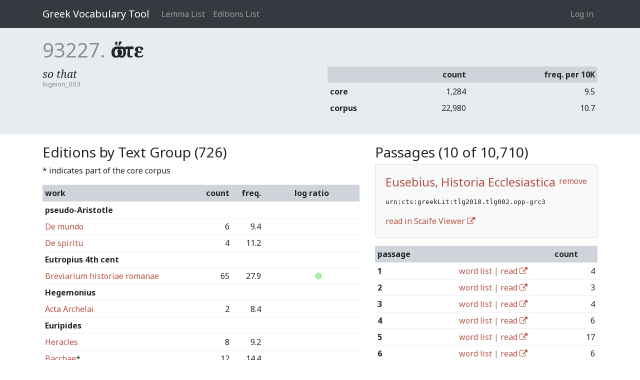

--- FILE ---
content_type: text/html; charset=utf-8
request_url: https://vocab.perseus.org/lemma/93227/?filter=urn:cts:greekLit:tlg2018.tlg002.opp-grc3
body_size: 975051
content:

<!DOCTYPE html>
<html lang="en-us">
    <head>
        <meta charset="utf-8" />
        <title>ὥστε — Greek Vocabulary Tool</title>
        
            <meta name="viewport" content="width=device-width, initial-scale=1.0, shrink-to-fit=no">
        

        
  <link href="https://fonts.googleapis.com/css?family=Noto+Serif:400,400i,700,700i&amp;subset=greek,greek-ext,latin-ext" rel="stylesheet">
  <link href="https://fonts.googleapis.com/css?family=Noto+Sans:400,700" rel="stylesheet">
  <link href="/site_media/static/css/app.d61e4f54f34f.css" rel="stylesheet">


        
            <!-- HTML5 shim, for IE6-8 support of HTML elements -->
            <!--[if lt IE 9]>
                <script src="https://cdnjs.cloudflare.com/ajax/libs/html5shiv/3.7.2/html5shiv.min.js"></script>
            <![endif]-->
        

        
  
    <script async src="https://www.googletagmanager.com/gtag/js?id=UA-107671034-2"></script>
    <script>
      window.dataLayer = window.dataLayer || [];
      function gtag() {
        dataLayer.push(arguments);
      }
      gtag('js', new Date());
      gtag('config', 'UA-107671034-2');
    </script>
  
  

    </head>
    <body class="" id="" >
        
<header>
    <nav>
        <div class="container">
        
            <a class="navbar-brand" href="/">Greek Vocabulary Tool</a>
            <button class="navbar-toggler" type="button" data-toggle="collapse" data-target="#navbarSupportedContent">
                <span class="fa fa-bars"></span>
            </button>

            <div class="collapse navbar-collapse" id="navbarSupportedContent">
                
                    <ul class="navbar-nav mr-auto">
                        
                        <li class="nav-item"><a class="nav-link" href="/lemma/">Lemma List</a></li>
                        <li class="nav-item"><a class="nav-link" href="/editions/">Editions List</a></li>
                        
                    </ul>
                
                



<ul class="navbar-nav">
    
        <li class="nav-item"><a class="nav-link" href="/account/login/">Log in</a></li>
        
    
</ul>

<form id="accountLogOutForm" style="display: none;" action="/account/logout/" method="POST">
    <input type='hidden' name='csrfmiddlewaretoken' value='jC5znVY5cD9zDLlRHZ4CivlQcxbsoFQPbmBLWfapP8tKoql3EbdDjafS1hW02x8P' />
</form>

            </div>
        
        </div>
    </nav>
</header>


        
  <section class="lemma-entry">
    <div class="container">
      <h1><span class="pk">93227.</span> <span class="text">ὥστε</span></h1>
      <div class="row">
        <div class="col">
          <div class="definition-list">
            
              <div class="definition">
                <div class="shortdef">so that</div>
                <div class="source">logeion_003</div>
              </div>
            
          </div>
        </div>
        <div class="col">
          <table class="table table-sm">
            <thead>
              <tr><th>&nbsp;<th class="text-right">count<th class="text-right">freq. per 10K</tr>
            </thead>
            <tbody>
              <tr><th>core<td class="text-right">1,284<td class="text-right">9.5</tr>
              <tr><th>corpus<td class="text-right">22,980<td class="text-right">10.7</tr>
            </tbody>
          </table>
        </div>
      </div>
    </div>
  </section>

  <section>
    <div class="container">
      <div class="row">
        <div class="col-7">
          <h3>Editions by Text Group (726)</h3>
          <p>* indicates part of the core corpus</p>
          <table class="table table-sm">
            <thead>
              <tr><th>work<th class="text-right">count<th class="text-right">freq.<th class="text-center">log ratio</tr>
            </thead>
            
              <tr><th colspan="4" class="text-group">pseudo-Aristotle</th></tr>
              
                <tr>
                  <td><a href="/lemma/93227/?filter=urn:cts:greekLit:stoa0033a.tlg028.1st1K-grc1">De mundo</a>
                  <td width="10%" class="text-right">6
                  <td width="10%" class="text-right">9.4
                  <td width="20%" class="frequency text-center" style="white-space: nowrap;"><span style="color: transparent;"><i class="fa fa-circle"></i></span><span style="color: transparent;"><i class="fa fa-circle"></i></span><span style="color: transparent;"><i class="fa fa-circle"></i></span><span style="color: transparent;"><i class="fa fa-circle"></i></span><span style="color: transparent;"><i class="fa fa-circle"></i></span><span style="color: transparent;"><i class="fa fa-circle"></i></span><span style="color: transparent;"><i class="fa fa-circle"></i></span><span style="color: transparent;"><i class="fa fa-circle"></i></span><span style="color: transparent;"><i class="fa fa-circle"></i></span><span style="color: transparent;"><i class="fa fa-circle"></i></span><span style="color: transparent;"><i class="fa fa-circle"></i></span><span style="color: transparent;"><i class="fa fa-circle"></i></span><span style="color: transparent;"><i class="fa fa-circle"></i></span>
                  </td>
                </tr>
              
                <tr>
                  <td><a href="/lemma/93227/?filter=urn:cts:greekLit:stoa0033a.tlg043.1st1K-grc1">De spiritu</a>
                  <td width="10%" class="text-right">4
                  <td width="10%" class="text-right">11.2
                  <td width="20%" class="frequency text-center" style="white-space: nowrap;"><span style="color: transparent;"><i class="fa fa-circle"></i></span><span style="color: transparent;"><i class="fa fa-circle"></i></span><span style="color: transparent;"><i class="fa fa-circle"></i></span><span style="color: transparent;"><i class="fa fa-circle"></i></span><span style="color: transparent;"><i class="fa fa-circle"></i></span><span style="color: transparent;"><i class="fa fa-circle"></i></span><span style="color: transparent;"><i class="fa fa-circle"></i></span><span style="color: transparent;"><i class="fa fa-circle"></i></span><span style="color: transparent;"><i class="fa fa-circle"></i></span><span style="color: transparent;"><i class="fa fa-circle"></i></span><span style="color: transparent;"><i class="fa fa-circle"></i></span><span style="color: transparent;"><i class="fa fa-circle"></i></span><span style="color: transparent;"><i class="fa fa-circle"></i></span>
                  </td>
                </tr>
              
            
              <tr><th colspan="4" class="text-group">Eutropius 4th cent</th></tr>
              
                <tr>
                  <td><a href="/lemma/93227/?filter=urn:cts:greekLit:stoa0121.stoa001.opp-grc1">Breviarium historiae romanae</a>
                  <td width="10%" class="text-right">65
                  <td width="10%" class="text-right">27.9
                  <td width="20%" class="frequency text-center" style="white-space: nowrap;"><span style="color: transparent;"><i class="fa fa-circle"></i></span><span style="color: transparent;"><i class="fa fa-circle"></i></span><span style="color: transparent;"><i class="fa fa-circle"></i></span><span style="color: transparent;"><i class="fa fa-circle"></i></span><span style="color: transparent;"><i class="fa fa-circle"></i></span><span style="color: transparent;"><i class="fa fa-circle"></i></span><span style="color: transparent;"><i class="fa fa-circle"></i></span><span style="color: #AEA;"><i class="fa fa-circle"></i></span><span style="color: transparent;"><i class="fa fa-circle"></i></span><span style="color: transparent;"><i class="fa fa-circle"></i></span><span style="color: transparent;"><i class="fa fa-circle"></i></span><span style="color: transparent;"><i class="fa fa-circle"></i></span><span style="color: transparent;"><i class="fa fa-circle"></i></span>
                  </td>
                </tr>
              
            
              <tr><th colspan="4" class="text-group">Hegemonius</th></tr>
              
                <tr>
                  <td><a href="/lemma/93227/?filter=urn:cts:greekLit:stoa0146d.stoa001.opp-grc1">Acta Archelai</a>
                  <td width="10%" class="text-right">2
                  <td width="10%" class="text-right">8.4
                  <td width="20%" class="frequency text-center" style="white-space: nowrap;"><span style="color: transparent;"><i class="fa fa-circle"></i></span><span style="color: transparent;"><i class="fa fa-circle"></i></span><span style="color: transparent;"><i class="fa fa-circle"></i></span><span style="color: transparent;"><i class="fa fa-circle"></i></span><span style="color: transparent;"><i class="fa fa-circle"></i></span><span style="color: transparent;"><i class="fa fa-circle"></i></span><span style="color: transparent;"><i class="fa fa-circle"></i></span><span style="color: transparent;"><i class="fa fa-circle"></i></span><span style="color: transparent;"><i class="fa fa-circle"></i></span><span style="color: transparent;"><i class="fa fa-circle"></i></span><span style="color: transparent;"><i class="fa fa-circle"></i></span><span style="color: transparent;"><i class="fa fa-circle"></i></span><span style="color: transparent;"><i class="fa fa-circle"></i></span>
                  </td>
                </tr>
              
            
              <tr><th colspan="4" class="text-group">Euripides</th></tr>
              
                <tr>
                  <td><a href="/lemma/93227/?filter=urn:cts:greekLit:tlg0006.tlg009.perseus-grc2b">Heracles</a>
                  <td width="10%" class="text-right">8
                  <td width="10%" class="text-right">9.2
                  <td width="20%" class="frequency text-center" style="white-space: nowrap;"><span style="color: transparent;"><i class="fa fa-circle"></i></span><span style="color: transparent;"><i class="fa fa-circle"></i></span><span style="color: transparent;"><i class="fa fa-circle"></i></span><span style="color: transparent;"><i class="fa fa-circle"></i></span><span style="color: transparent;"><i class="fa fa-circle"></i></span><span style="color: transparent;"><i class="fa fa-circle"></i></span><span style="color: transparent;"><i class="fa fa-circle"></i></span><span style="color: transparent;"><i class="fa fa-circle"></i></span><span style="color: transparent;"><i class="fa fa-circle"></i></span><span style="color: transparent;"><i class="fa fa-circle"></i></span><span style="color: transparent;"><i class="fa fa-circle"></i></span><span style="color: transparent;"><i class="fa fa-circle"></i></span><span style="color: transparent;"><i class="fa fa-circle"></i></span>
                  </td>
                </tr>
              
                <tr>
                  <td><a href="/lemma/93227/?filter=urn:cts:greekLit:tlg0006.tlg017.perseus-grc2">Bacchae</a>*
                  <td width="10%" class="text-right">12
                  <td width="10%" class="text-right">14.4
                  <td width="20%" class="frequency text-center" style="white-space: nowrap;"><span style="color: transparent;"><i class="fa fa-circle"></i></span><span style="color: transparent;"><i class="fa fa-circle"></i></span><span style="color: transparent;"><i class="fa fa-circle"></i></span><span style="color: transparent;"><i class="fa fa-circle"></i></span><span style="color: transparent;"><i class="fa fa-circle"></i></span><span style="color: transparent;"><i class="fa fa-circle"></i></span><span style="color: transparent;"><i class="fa fa-circle"></i></span><span style="color: transparent;"><i class="fa fa-circle"></i></span><span style="color: transparent;"><i class="fa fa-circle"></i></span><span style="color: transparent;"><i class="fa fa-circle"></i></span><span style="color: transparent;"><i class="fa fa-circle"></i></span><span style="color: transparent;"><i class="fa fa-circle"></i></span><span style="color: transparent;"><i class="fa fa-circle"></i></span>
                  </td>
                </tr>
              
                <tr>
                  <td><a href="/lemma/93227/?filter=urn:cts:greekLit:tlg0006.tlg009.perseus-grc2">Heracles</a>*
                  <td width="10%" class="text-right">8
                  <td width="10%" class="text-right">9.2
                  <td width="20%" class="frequency text-center" style="white-space: nowrap;"><span style="color: transparent;"><i class="fa fa-circle"></i></span><span style="color: transparent;"><i class="fa fa-circle"></i></span><span style="color: transparent;"><i class="fa fa-circle"></i></span><span style="color: transparent;"><i class="fa fa-circle"></i></span><span style="color: transparent;"><i class="fa fa-circle"></i></span><span style="color: transparent;"><i class="fa fa-circle"></i></span><span style="color: transparent;"><i class="fa fa-circle"></i></span><span style="color: transparent;"><i class="fa fa-circle"></i></span><span style="color: transparent;"><i class="fa fa-circle"></i></span><span style="color: transparent;"><i class="fa fa-circle"></i></span><span style="color: transparent;"><i class="fa fa-circle"></i></span><span style="color: transparent;"><i class="fa fa-circle"></i></span><span style="color: transparent;"><i class="fa fa-circle"></i></span>
                  </td>
                </tr>
              
            
              <tr><th colspan="4" class="text-group">Plutarch</th></tr>
              
                <tr>
                  <td><a href="/lemma/93227/?filter=urn:cts:greekLit:tlg0007.tlg001.perseus-grc2">Theseus</a>
                  <td width="10%" class="text-right">2
                  <td width="10%" class="text-right">2.6
                  <td width="20%" class="frequency text-center" style="white-space: nowrap;"><span style="color: transparent;"><i class="fa fa-circle"></i></span><span style="color: transparent;"><i class="fa fa-circle"></i></span><span style="color: transparent;"><i class="fa fa-circle"></i></span><span style="color: transparent;"><i class="fa fa-circle"></i></span><span style="color: transparent;"><i class="fa fa-circle"></i></span><span style="color: #EAA;"><i class="fa fa-circle"></i></span><span style="color: transparent;"><i class="fa fa-circle"></i></span><span style="color: transparent;"><i class="fa fa-circle"></i></span><span style="color: transparent;"><i class="fa fa-circle"></i></span><span style="color: transparent;"><i class="fa fa-circle"></i></span><span style="color: transparent;"><i class="fa fa-circle"></i></span><span style="color: transparent;"><i class="fa fa-circle"></i></span><span style="color: transparent;"><i class="fa fa-circle"></i></span>
                  </td>
                </tr>
              
                <tr>
                  <td><a href="/lemma/93227/?filter=urn:cts:greekLit:tlg0007.tlg002.perseus-grc2">unknown</a>
                  <td width="10%" class="text-right">6
                  <td width="10%" class="text-right">6.6
                  <td width="20%" class="frequency text-center" style="white-space: nowrap;"><span style="color: transparent;"><i class="fa fa-circle"></i></span><span style="color: transparent;"><i class="fa fa-circle"></i></span><span style="color: transparent;"><i class="fa fa-circle"></i></span><span style="color: transparent;"><i class="fa fa-circle"></i></span><span style="color: transparent;"><i class="fa fa-circle"></i></span><span style="color: transparent;"><i class="fa fa-circle"></i></span><span style="color: transparent;"><i class="fa fa-circle"></i></span><span style="color: transparent;"><i class="fa fa-circle"></i></span><span style="color: transparent;"><i class="fa fa-circle"></i></span><span style="color: transparent;"><i class="fa fa-circle"></i></span><span style="color: transparent;"><i class="fa fa-circle"></i></span><span style="color: transparent;"><i class="fa fa-circle"></i></span><span style="color: transparent;"><i class="fa fa-circle"></i></span>
                  </td>
                </tr>
              
                <tr>
                  <td><a href="/lemma/93227/?filter=urn:cts:greekLit:tlg0007.tlg003.perseus-grc2">unknown</a>
                  <td width="10%" class="text-right">2
                  <td width="10%" class="text-right">16.9
                  <td width="20%" class="frequency text-center" style="white-space: nowrap;"><span style="color: transparent;"><i class="fa fa-circle"></i></span><span style="color: transparent;"><i class="fa fa-circle"></i></span><span style="color: transparent;"><i class="fa fa-circle"></i></span><span style="color: transparent;"><i class="fa fa-circle"></i></span><span style="color: transparent;"><i class="fa fa-circle"></i></span><span style="color: transparent;"><i class="fa fa-circle"></i></span><span style="color: transparent;"><i class="fa fa-circle"></i></span><span style="color: transparent;"><i class="fa fa-circle"></i></span><span style="color: transparent;"><i class="fa fa-circle"></i></span><span style="color: transparent;"><i class="fa fa-circle"></i></span><span style="color: transparent;"><i class="fa fa-circle"></i></span><span style="color: transparent;"><i class="fa fa-circle"></i></span><span style="color: transparent;"><i class="fa fa-circle"></i></span>
                  </td>
                </tr>
              
                <tr>
                  <td><a href="/lemma/93227/?filter=urn:cts:greekLit:tlg0007.tlg004.perseus-grc2">unknown</a>
                  <td width="10%" class="text-right">26
                  <td width="10%" class="text-right">26.9
                  <td width="20%" class="frequency text-center" style="white-space: nowrap;"><span style="color: transparent;"><i class="fa fa-circle"></i></span><span style="color: transparent;"><i class="fa fa-circle"></i></span><span style="color: transparent;"><i class="fa fa-circle"></i></span><span style="color: transparent;"><i class="fa fa-circle"></i></span><span style="color: transparent;"><i class="fa fa-circle"></i></span><span style="color: transparent;"><i class="fa fa-circle"></i></span><span style="color: transparent;"><i class="fa fa-circle"></i></span><span style="color: #AEA;"><i class="fa fa-circle"></i></span><span style="color: transparent;"><i class="fa fa-circle"></i></span><span style="color: transparent;"><i class="fa fa-circle"></i></span><span style="color: transparent;"><i class="fa fa-circle"></i></span><span style="color: transparent;"><i class="fa fa-circle"></i></span><span style="color: transparent;"><i class="fa fa-circle"></i></span>
                  </td>
                </tr>
              
                <tr>
                  <td><a href="/lemma/93227/?filter=urn:cts:greekLit:tlg0007.tlg005.perseus-grc2">unknown</a>
                  <td width="10%" class="text-right">13
                  <td width="10%" class="text-right">17.1
                  <td width="20%" class="frequency text-center" style="white-space: nowrap;"><span style="color: transparent;"><i class="fa fa-circle"></i></span><span style="color: transparent;"><i class="fa fa-circle"></i></span><span style="color: transparent;"><i class="fa fa-circle"></i></span><span style="color: transparent;"><i class="fa fa-circle"></i></span><span style="color: transparent;"><i class="fa fa-circle"></i></span><span style="color: transparent;"><i class="fa fa-circle"></i></span><span style="color: transparent;"><i class="fa fa-circle"></i></span><span style="color: transparent;"><i class="fa fa-circle"></i></span><span style="color: transparent;"><i class="fa fa-circle"></i></span><span style="color: transparent;"><i class="fa fa-circle"></i></span><span style="color: transparent;"><i class="fa fa-circle"></i></span><span style="color: transparent;"><i class="fa fa-circle"></i></span><span style="color: transparent;"><i class="fa fa-circle"></i></span>
                  </td>
                </tr>
              
                <tr>
                  <td><a href="/lemma/93227/?filter=urn:cts:greekLit:tlg0007.tlg006.perseus-grc2">Comparison of Lycurgus and Numa</a>
                  <td width="10%" class="text-right">3
                  <td width="10%" class="text-right">18.4
                  <td width="20%" class="frequency text-center" style="white-space: nowrap;"><span style="color: transparent;"><i class="fa fa-circle"></i></span><span style="color: transparent;"><i class="fa fa-circle"></i></span><span style="color: transparent;"><i class="fa fa-circle"></i></span><span style="color: transparent;"><i class="fa fa-circle"></i></span><span style="color: transparent;"><i class="fa fa-circle"></i></span><span style="color: transparent;"><i class="fa fa-circle"></i></span><span style="color: transparent;"><i class="fa fa-circle"></i></span><span style="color: transparent;"><i class="fa fa-circle"></i></span><span style="color: transparent;"><i class="fa fa-circle"></i></span><span style="color: transparent;"><i class="fa fa-circle"></i></span><span style="color: transparent;"><i class="fa fa-circle"></i></span><span style="color: transparent;"><i class="fa fa-circle"></i></span><span style="color: transparent;"><i class="fa fa-circle"></i></span>
                  </td>
                </tr>
              
                <tr>
                  <td><a href="/lemma/93227/?filter=urn:cts:greekLit:tlg0007.tlg007.perseus-grc2">Solon</a>
                  <td width="10%" class="text-right">12
                  <td width="10%" class="text-right">13.4
                  <td width="20%" class="frequency text-center" style="white-space: nowrap;"><span style="color: transparent;"><i class="fa fa-circle"></i></span><span style="color: transparent;"><i class="fa fa-circle"></i></span><span style="color: transparent;"><i class="fa fa-circle"></i></span><span style="color: transparent;"><i class="fa fa-circle"></i></span><span style="color: transparent;"><i class="fa fa-circle"></i></span><span style="color: transparent;"><i class="fa fa-circle"></i></span><span style="color: transparent;"><i class="fa fa-circle"></i></span><span style="color: transparent;"><i class="fa fa-circle"></i></span><span style="color: transparent;"><i class="fa fa-circle"></i></span><span style="color: transparent;"><i class="fa fa-circle"></i></span><span style="color: transparent;"><i class="fa fa-circle"></i></span><span style="color: transparent;"><i class="fa fa-circle"></i></span><span style="color: transparent;"><i class="fa fa-circle"></i></span>
                  </td>
                </tr>
              
                <tr>
                  <td><a href="/lemma/93227/?filter=urn:cts:greekLit:tlg0007.tlg008.perseus-grc2">Publicola</a>
                  <td width="10%" class="text-right">9
                  <td width="10%" class="text-right">15.3
                  <td width="20%" class="frequency text-center" style="white-space: nowrap;"><span style="color: transparent;"><i class="fa fa-circle"></i></span><span style="color: transparent;"><i class="fa fa-circle"></i></span><span style="color: transparent;"><i class="fa fa-circle"></i></span><span style="color: transparent;"><i class="fa fa-circle"></i></span><span style="color: transparent;"><i class="fa fa-circle"></i></span><span style="color: transparent;"><i class="fa fa-circle"></i></span><span style="color: transparent;"><i class="fa fa-circle"></i></span><span style="color: transparent;"><i class="fa fa-circle"></i></span><span style="color: transparent;"><i class="fa fa-circle"></i></span><span style="color: transparent;"><i class="fa fa-circle"></i></span><span style="color: transparent;"><i class="fa fa-circle"></i></span><span style="color: transparent;"><i class="fa fa-circle"></i></span><span style="color: transparent;"><i class="fa fa-circle"></i></span>
                  </td>
                </tr>
              
                <tr>
                  <td><a href="/lemma/93227/?filter=urn:cts:greekLit:tlg0007.tlg009.perseus-grc2">Comparison of Solon and Publicola</a>
                  <td width="10%" class="text-right">1
                  <td width="10%" class="text-right">10.2
                  <td width="20%" class="frequency text-center" style="white-space: nowrap;"><span style="color: transparent;"><i class="fa fa-circle"></i></span><span style="color: transparent;"><i class="fa fa-circle"></i></span><span style="color: transparent;"><i class="fa fa-circle"></i></span><span style="color: transparent;"><i class="fa fa-circle"></i></span><span style="color: transparent;"><i class="fa fa-circle"></i></span><span style="color: transparent;"><i class="fa fa-circle"></i></span><span style="color: transparent;"><i class="fa fa-circle"></i></span><span style="color: transparent;"><i class="fa fa-circle"></i></span><span style="color: transparent;"><i class="fa fa-circle"></i></span><span style="color: transparent;"><i class="fa fa-circle"></i></span><span style="color: transparent;"><i class="fa fa-circle"></i></span><span style="color: transparent;"><i class="fa fa-circle"></i></span><span style="color: transparent;"><i class="fa fa-circle"></i></span>
                  </td>
                </tr>
              
                <tr>
                  <td><a href="/lemma/93227/?filter=urn:cts:greekLit:tlg0007.tlg010.perseus-grc2">unknown</a>
                  <td width="10%" class="text-right">9
                  <td width="10%" class="text-right">10.9
                  <td width="20%" class="frequency text-center" style="white-space: nowrap;"><span style="color: transparent;"><i class="fa fa-circle"></i></span><span style="color: transparent;"><i class="fa fa-circle"></i></span><span style="color: transparent;"><i class="fa fa-circle"></i></span><span style="color: transparent;"><i class="fa fa-circle"></i></span><span style="color: transparent;"><i class="fa fa-circle"></i></span><span style="color: transparent;"><i class="fa fa-circle"></i></span><span style="color: transparent;"><i class="fa fa-circle"></i></span><span style="color: transparent;"><i class="fa fa-circle"></i></span><span style="color: transparent;"><i class="fa fa-circle"></i></span><span style="color: transparent;"><i class="fa fa-circle"></i></span><span style="color: transparent;"><i class="fa fa-circle"></i></span><span style="color: transparent;"><i class="fa fa-circle"></i></span><span style="color: transparent;"><i class="fa fa-circle"></i></span>
                  </td>
                </tr>
              
                <tr>
                  <td><a href="/lemma/93227/?filter=urn:cts:greekLit:tlg0007.tlg011.perseus-grc2">unknown</a>
                  <td width="10%" class="text-right">18
                  <td width="10%" class="text-right">16.2
                  <td width="20%" class="frequency text-center" style="white-space: nowrap;"><span style="color: transparent;"><i class="fa fa-circle"></i></span><span style="color: transparent;"><i class="fa fa-circle"></i></span><span style="color: transparent;"><i class="fa fa-circle"></i></span><span style="color: transparent;"><i class="fa fa-circle"></i></span><span style="color: transparent;"><i class="fa fa-circle"></i></span><span style="color: transparent;"><i class="fa fa-circle"></i></span><span style="color: transparent;"><i class="fa fa-circle"></i></span><span style="color: transparent;"><i class="fa fa-circle"></i></span><span style="color: transparent;"><i class="fa fa-circle"></i></span><span style="color: transparent;"><i class="fa fa-circle"></i></span><span style="color: transparent;"><i class="fa fa-circle"></i></span><span style="color: transparent;"><i class="fa fa-circle"></i></span><span style="color: transparent;"><i class="fa fa-circle"></i></span>
                  </td>
                </tr>
              
                <tr>
                  <td><a href="/lemma/93227/?filter=urn:cts:greekLit:tlg0007.tlg013.perseus-grc2">Fabius Maximus</a>
                  <td width="10%" class="text-right">9
                  <td width="10%" class="text-right">11.5
                  <td width="20%" class="frequency text-center" style="white-space: nowrap;"><span style="color: transparent;"><i class="fa fa-circle"></i></span><span style="color: transparent;"><i class="fa fa-circle"></i></span><span style="color: transparent;"><i class="fa fa-circle"></i></span><span style="color: transparent;"><i class="fa fa-circle"></i></span><span style="color: transparent;"><i class="fa fa-circle"></i></span><span style="color: transparent;"><i class="fa fa-circle"></i></span><span style="color: transparent;"><i class="fa fa-circle"></i></span><span style="color: transparent;"><i class="fa fa-circle"></i></span><span style="color: transparent;"><i class="fa fa-circle"></i></span><span style="color: transparent;"><i class="fa fa-circle"></i></span><span style="color: transparent;"><i class="fa fa-circle"></i></span><span style="color: transparent;"><i class="fa fa-circle"></i></span><span style="color: transparent;"><i class="fa fa-circle"></i></span>
                  </td>
                </tr>
              
                <tr>
                  <td><a href="/lemma/93227/?filter=urn:cts:greekLit:tlg0007.tlg014.perseus-grc2">Comparison of Pericles and Fabius Maximus</a>
                  <td width="10%" class="text-right">1
                  <td width="10%" class="text-right">13.3
                  <td width="20%" class="frequency text-center" style="white-space: nowrap;"><span style="color: transparent;"><i class="fa fa-circle"></i></span><span style="color: transparent;"><i class="fa fa-circle"></i></span><span style="color: transparent;"><i class="fa fa-circle"></i></span><span style="color: transparent;"><i class="fa fa-circle"></i></span><span style="color: transparent;"><i class="fa fa-circle"></i></span><span style="color: transparent;"><i class="fa fa-circle"></i></span><span style="color: transparent;"><i class="fa fa-circle"></i></span><span style="color: transparent;"><i class="fa fa-circle"></i></span><span style="color: transparent;"><i class="fa fa-circle"></i></span><span style="color: transparent;"><i class="fa fa-circle"></i></span><span style="color: transparent;"><i class="fa fa-circle"></i></span><span style="color: transparent;"><i class="fa fa-circle"></i></span><span style="color: transparent;"><i class="fa fa-circle"></i></span>
                  </td>
                </tr>
              
                <tr>
                  <td><a href="/lemma/93227/?filter=urn:cts:greekLit:tlg0007.tlg015.perseus-grc2">Alcibiades</a>
                  <td width="10%" class="text-right">13
                  <td width="10%" class="text-right">12.3
                  <td width="20%" class="frequency text-center" style="white-space: nowrap;"><span style="color: transparent;"><i class="fa fa-circle"></i></span><span style="color: transparent;"><i class="fa fa-circle"></i></span><span style="color: transparent;"><i class="fa fa-circle"></i></span><span style="color: transparent;"><i class="fa fa-circle"></i></span><span style="color: transparent;"><i class="fa fa-circle"></i></span><span style="color: transparent;"><i class="fa fa-circle"></i></span><span style="color: transparent;"><i class="fa fa-circle"></i></span><span style="color: transparent;"><i class="fa fa-circle"></i></span><span style="color: transparent;"><i class="fa fa-circle"></i></span><span style="color: transparent;"><i class="fa fa-circle"></i></span><span style="color: transparent;"><i class="fa fa-circle"></i></span><span style="color: transparent;"><i class="fa fa-circle"></i></span><span style="color: transparent;"><i class="fa fa-circle"></i></span>
                  </td>
                </tr>
              
                <tr>
                  <td><a href="/lemma/93227/?filter=urn:cts:greekLit:tlg0007.tlg016.perseus-grc2">unknown</a>
                  <td width="10%" class="text-right">8
                  <td width="10%" class="text-right">8.3
                  <td width="20%" class="frequency text-center" style="white-space: nowrap;"><span style="color: transparent;"><i class="fa fa-circle"></i></span><span style="color: transparent;"><i class="fa fa-circle"></i></span><span style="color: transparent;"><i class="fa fa-circle"></i></span><span style="color: transparent;"><i class="fa fa-circle"></i></span><span style="color: transparent;"><i class="fa fa-circle"></i></span><span style="color: transparent;"><i class="fa fa-circle"></i></span><span style="color: transparent;"><i class="fa fa-circle"></i></span><span style="color: transparent;"><i class="fa fa-circle"></i></span><span style="color: transparent;"><i class="fa fa-circle"></i></span><span style="color: transparent;"><i class="fa fa-circle"></i></span><span style="color: transparent;"><i class="fa fa-circle"></i></span><span style="color: transparent;"><i class="fa fa-circle"></i></span><span style="color: transparent;"><i class="fa fa-circle"></i></span>
                  </td>
                </tr>
              
                <tr>
                  <td><a href="/lemma/93227/?filter=urn:cts:greekLit:tlg0007.tlg018.perseus-grc2">unknown</a>
                  <td width="10%" class="text-right">14
                  <td width="10%" class="text-right">15.0
                  <td width="20%" class="frequency text-center" style="white-space: nowrap;"><span style="color: transparent;"><i class="fa fa-circle"></i></span><span style="color: transparent;"><i class="fa fa-circle"></i></span><span style="color: transparent;"><i class="fa fa-circle"></i></span><span style="color: transparent;"><i class="fa fa-circle"></i></span><span style="color: transparent;"><i class="fa fa-circle"></i></span><span style="color: transparent;"><i class="fa fa-circle"></i></span><span style="color: transparent;"><i class="fa fa-circle"></i></span><span style="color: transparent;"><i class="fa fa-circle"></i></span><span style="color: transparent;"><i class="fa fa-circle"></i></span><span style="color: transparent;"><i class="fa fa-circle"></i></span><span style="color: transparent;"><i class="fa fa-circle"></i></span><span style="color: transparent;"><i class="fa fa-circle"></i></span><span style="color: transparent;"><i class="fa fa-circle"></i></span>
                  </td>
                </tr>
              
                <tr>
                  <td><a href="/lemma/93227/?filter=urn:cts:greekLit:tlg0007.tlg019.perseus-grc2">unknown</a>
                  <td width="10%" class="text-right">17
                  <td width="10%" class="text-right">17.0
                  <td width="20%" class="frequency text-center" style="white-space: nowrap;"><span style="color: transparent;"><i class="fa fa-circle"></i></span><span style="color: transparent;"><i class="fa fa-circle"></i></span><span style="color: transparent;"><i class="fa fa-circle"></i></span><span style="color: transparent;"><i class="fa fa-circle"></i></span><span style="color: transparent;"><i class="fa fa-circle"></i></span><span style="color: transparent;"><i class="fa fa-circle"></i></span><span style="color: transparent;"><i class="fa fa-circle"></i></span><span style="color: transparent;"><i class="fa fa-circle"></i></span><span style="color: transparent;"><i class="fa fa-circle"></i></span><span style="color: transparent;"><i class="fa fa-circle"></i></span><span style="color: transparent;"><i class="fa fa-circle"></i></span><span style="color: transparent;"><i class="fa fa-circle"></i></span><span style="color: transparent;"><i class="fa fa-circle"></i></span>
                  </td>
                </tr>
              
                <tr>
                  <td><a href="/lemma/93227/?filter=urn:cts:greekLit:tlg0007.tlg021.perseus-grc2">unknown</a>
                  <td width="10%" class="text-right">8
                  <td width="10%" class="text-right">8.3
                  <td width="20%" class="frequency text-center" style="white-space: nowrap;"><span style="color: transparent;"><i class="fa fa-circle"></i></span><span style="color: transparent;"><i class="fa fa-circle"></i></span><span style="color: transparent;"><i class="fa fa-circle"></i></span><span style="color: transparent;"><i class="fa fa-circle"></i></span><span style="color: transparent;"><i class="fa fa-circle"></i></span><span style="color: transparent;"><i class="fa fa-circle"></i></span><span style="color: transparent;"><i class="fa fa-circle"></i></span><span style="color: transparent;"><i class="fa fa-circle"></i></span><span style="color: transparent;"><i class="fa fa-circle"></i></span><span style="color: transparent;"><i class="fa fa-circle"></i></span><span style="color: transparent;"><i class="fa fa-circle"></i></span><span style="color: transparent;"><i class="fa fa-circle"></i></span><span style="color: transparent;"><i class="fa fa-circle"></i></span>
                  </td>
                </tr>
              
                <tr>
                  <td><a href="/lemma/93227/?filter=urn:cts:greekLit:tlg0007.tlg047.perseus-grc2">unknown</a>
                  <td width="10%" class="text-right">30
                  <td width="10%" class="text-right">14.8
                  <td width="20%" class="frequency text-center" style="white-space: nowrap;"><span style="color: transparent;"><i class="fa fa-circle"></i></span><span style="color: transparent;"><i class="fa fa-circle"></i></span><span style="color: transparent;"><i class="fa fa-circle"></i></span><span style="color: transparent;"><i class="fa fa-circle"></i></span><span style="color: transparent;"><i class="fa fa-circle"></i></span><span style="color: transparent;"><i class="fa fa-circle"></i></span><span style="color: transparent;"><i class="fa fa-circle"></i></span><span style="color: transparent;"><i class="fa fa-circle"></i></span><span style="color: transparent;"><i class="fa fa-circle"></i></span><span style="color: transparent;"><i class="fa fa-circle"></i></span><span style="color: transparent;"><i class="fa fa-circle"></i></span><span style="color: transparent;"><i class="fa fa-circle"></i></span><span style="color: transparent;"><i class="fa fa-circle"></i></span>
                  </td>
                </tr>
              
                <tr>
                  <td><a href="/lemma/93227/?filter=urn:cts:greekLit:tlg0007.tlg012.perseus-grc2">Pericles</a>*
                  <td width="10%" class="text-right">11
                  <td width="10%" class="text-right">10.5
                  <td width="20%" class="frequency text-center" style="white-space: nowrap;"><span style="color: transparent;"><i class="fa fa-circle"></i></span><span style="color: transparent;"><i class="fa fa-circle"></i></span><span style="color: transparent;"><i class="fa fa-circle"></i></span><span style="color: transparent;"><i class="fa fa-circle"></i></span><span style="color: transparent;"><i class="fa fa-circle"></i></span><span style="color: transparent;"><i class="fa fa-circle"></i></span><span style="color: transparent;"><i class="fa fa-circle"></i></span><span style="color: transparent;"><i class="fa fa-circle"></i></span><span style="color: transparent;"><i class="fa fa-circle"></i></span><span style="color: transparent;"><i class="fa fa-circle"></i></span><span style="color: transparent;"><i class="fa fa-circle"></i></span><span style="color: transparent;"><i class="fa fa-circle"></i></span><span style="color: transparent;"><i class="fa fa-circle"></i></span>
                  </td>
                </tr>
              
            
              <tr><th colspan="4" class="text-group">Athenaeus of Naucratis</th></tr>
              
                <tr>
                  <td><a href="/lemma/93227/?filter=urn:cts:greekLit:tlg0008.tlg001.perseus-grc3">Deipnosophistae</a>
                  <td width="10%" class="text-right">178
                  <td width="10%" class="text-right">7.2
                  <td width="20%" class="frequency text-center" style="white-space: nowrap;"><span style="color: transparent;"><i class="fa fa-circle"></i></span><span style="color: transparent;"><i class="fa fa-circle"></i></span><span style="color: transparent;"><i class="fa fa-circle"></i></span><span style="color: transparent;"><i class="fa fa-circle"></i></span><span style="color: transparent;"><i class="fa fa-circle"></i></span><span style="color: transparent;"><i class="fa fa-circle"></i></span><span style="color: transparent;"><i class="fa fa-circle"></i></span><span style="color: transparent;"><i class="fa fa-circle"></i></span><span style="color: transparent;"><i class="fa fa-circle"></i></span><span style="color: transparent;"><i class="fa fa-circle"></i></span><span style="color: transparent;"><i class="fa fa-circle"></i></span><span style="color: transparent;"><i class="fa fa-circle"></i></span><span style="color: transparent;"><i class="fa fa-circle"></i></span>
                  </td>
                </tr>
              
                <tr>
                  <td><a href="/lemma/93227/?filter=urn:cts:greekLit:tlg0008.tlg001.perseus-grc4">Deipnosophistae</a>
                  <td width="10%" class="text-right">179
                  <td width="10%" class="text-right">7.1
                  <td width="20%" class="frequency text-center" style="white-space: nowrap;"><span style="color: transparent;"><i class="fa fa-circle"></i></span><span style="color: transparent;"><i class="fa fa-circle"></i></span><span style="color: transparent;"><i class="fa fa-circle"></i></span><span style="color: transparent;"><i class="fa fa-circle"></i></span><span style="color: transparent;"><i class="fa fa-circle"></i></span><span style="color: transparent;"><i class="fa fa-circle"></i></span><span style="color: transparent;"><i class="fa fa-circle"></i></span><span style="color: transparent;"><i class="fa fa-circle"></i></span><span style="color: transparent;"><i class="fa fa-circle"></i></span><span style="color: transparent;"><i class="fa fa-circle"></i></span><span style="color: transparent;"><i class="fa fa-circle"></i></span><span style="color: transparent;"><i class="fa fa-circle"></i></span><span style="color: transparent;"><i class="fa fa-circle"></i></span>
                  </td>
                </tr>
              
            
              <tr><th colspan="4" class="text-group">Isocrates</th></tr>
              
                <tr>
                  <td><a href="/lemma/93227/?filter=urn:cts:greekLit:tlg0010.tlg001.perseus-grc2">Against Euthynus</a>
                  <td width="10%" class="text-right">15
                  <td width="10%" class="text-right">126.4
                  <td width="20%" class="frequency text-center" style="white-space: nowrap;"><span style="color: transparent;"><i class="fa fa-circle"></i></span><span style="color: transparent;"><i class="fa fa-circle"></i></span><span style="color: transparent;"><i class="fa fa-circle"></i></span><span style="color: transparent;"><i class="fa fa-circle"></i></span><span style="color: transparent;"><i class="fa fa-circle"></i></span><span style="color: transparent;"><i class="fa fa-circle"></i></span><span style="color: transparent;"><i class="fa fa-circle"></i></span><span style="color: #AEA;"><i class="fa fa-circle"></i></span><span style="color: #8D8;"><i class="fa fa-circle"></i></span><span style="color: transparent;"><i class="fa fa-circle"></i></span><span style="color: transparent;"><i class="fa fa-circle"></i></span><span style="color: transparent;"><i class="fa fa-circle"></i></span><span style="color: transparent;"><i class="fa fa-circle"></i></span>
                  </td>
                </tr>
              
                <tr>
                  <td><a href="/lemma/93227/?filter=urn:cts:greekLit:tlg0010.tlg002.perseus-grc2">Against Callimachus</a>
                  <td width="10%" class="text-right">18
                  <td width="10%" class="text-right">47.5
                  <td width="20%" class="frequency text-center" style="white-space: nowrap;"><span style="color: transparent;"><i class="fa fa-circle"></i></span><span style="color: transparent;"><i class="fa fa-circle"></i></span><span style="color: transparent;"><i class="fa fa-circle"></i></span><span style="color: transparent;"><i class="fa fa-circle"></i></span><span style="color: transparent;"><i class="fa fa-circle"></i></span><span style="color: transparent;"><i class="fa fa-circle"></i></span><span style="color: transparent;"><i class="fa fa-circle"></i></span><span style="color: #AEA;"><i class="fa fa-circle"></i></span><span style="color: transparent;"><i class="fa fa-circle"></i></span><span style="color: transparent;"><i class="fa fa-circle"></i></span><span style="color: transparent;"><i class="fa fa-circle"></i></span><span style="color: transparent;"><i class="fa fa-circle"></i></span><span style="color: transparent;"><i class="fa fa-circle"></i></span>
                  </td>
                </tr>
              
                <tr>
                  <td><a href="/lemma/93227/?filter=urn:cts:greekLit:tlg0010.tlg003.perseus-grc2">Against Lochites</a>
                  <td width="10%" class="text-right">5
                  <td width="10%" class="text-right">41.9
                  <td width="20%" class="frequency text-center" style="white-space: nowrap;"><span style="color: transparent;"><i class="fa fa-circle"></i></span><span style="color: transparent;"><i class="fa fa-circle"></i></span><span style="color: transparent;"><i class="fa fa-circle"></i></span><span style="color: transparent;"><i class="fa fa-circle"></i></span><span style="color: transparent;"><i class="fa fa-circle"></i></span><span style="color: transparent;"><i class="fa fa-circle"></i></span><span style="color: transparent;"><i class="fa fa-circle"></i></span><span style="color: #AEA;"><i class="fa fa-circle"></i></span><span style="color: transparent;"><i class="fa fa-circle"></i></span><span style="color: transparent;"><i class="fa fa-circle"></i></span><span style="color: transparent;"><i class="fa fa-circle"></i></span><span style="color: transparent;"><i class="fa fa-circle"></i></span><span style="color: transparent;"><i class="fa fa-circle"></i></span>
                  </td>
                </tr>
              
                <tr>
                  <td><a href="/lemma/93227/?filter=urn:cts:greekLit:tlg0010.tlg004.perseus-grc2">On the team of horses</a>
                  <td width="10%" class="text-right">22
                  <td width="10%" class="text-right">71.6
                  <td width="20%" class="frequency text-center" style="white-space: nowrap;"><span style="color: transparent;"><i class="fa fa-circle"></i></span><span style="color: transparent;"><i class="fa fa-circle"></i></span><span style="color: transparent;"><i class="fa fa-circle"></i></span><span style="color: transparent;"><i class="fa fa-circle"></i></span><span style="color: transparent;"><i class="fa fa-circle"></i></span><span style="color: transparent;"><i class="fa fa-circle"></i></span><span style="color: transparent;"><i class="fa fa-circle"></i></span><span style="color: #AEA;"><i class="fa fa-circle"></i></span><span style="color: #8D8;"><i class="fa fa-circle"></i></span><span style="color: transparent;"><i class="fa fa-circle"></i></span><span style="color: transparent;"><i class="fa fa-circle"></i></span><span style="color: transparent;"><i class="fa fa-circle"></i></span><span style="color: transparent;"><i class="fa fa-circle"></i></span>
                  </td>
                </tr>
              
                <tr>
                  <td><a href="/lemma/93227/?filter=urn:cts:greekLit:tlg0010.tlg005.perseus-grc2">Trapeziticus</a>
                  <td width="10%" class="text-right">14
                  <td width="10%" class="text-right">39.3
                  <td width="20%" class="frequency text-center" style="white-space: nowrap;"><span style="color: transparent;"><i class="fa fa-circle"></i></span><span style="color: transparent;"><i class="fa fa-circle"></i></span><span style="color: transparent;"><i class="fa fa-circle"></i></span><span style="color: transparent;"><i class="fa fa-circle"></i></span><span style="color: transparent;"><i class="fa fa-circle"></i></span><span style="color: transparent;"><i class="fa fa-circle"></i></span><span style="color: transparent;"><i class="fa fa-circle"></i></span><span style="color: #AEA;"><i class="fa fa-circle"></i></span><span style="color: transparent;"><i class="fa fa-circle"></i></span><span style="color: transparent;"><i class="fa fa-circle"></i></span><span style="color: transparent;"><i class="fa fa-circle"></i></span><span style="color: transparent;"><i class="fa fa-circle"></i></span><span style="color: transparent;"><i class="fa fa-circle"></i></span>
                  </td>
                </tr>
              
                <tr>
                  <td><a href="/lemma/93227/?filter=urn:cts:greekLit:tlg0010.tlg006.perseus-grc2">Aegineticus</a>
                  <td width="10%" class="text-right">25
                  <td width="10%" class="text-right">80.8
                  <td width="20%" class="frequency text-center" style="white-space: nowrap;"><span style="color: transparent;"><i class="fa fa-circle"></i></span><span style="color: transparent;"><i class="fa fa-circle"></i></span><span style="color: transparent;"><i class="fa fa-circle"></i></span><span style="color: transparent;"><i class="fa fa-circle"></i></span><span style="color: transparent;"><i class="fa fa-circle"></i></span><span style="color: transparent;"><i class="fa fa-circle"></i></span><span style="color: transparent;"><i class="fa fa-circle"></i></span><span style="color: #AEA;"><i class="fa fa-circle"></i></span><span style="color: #8D8;"><i class="fa fa-circle"></i></span><span style="color: transparent;"><i class="fa fa-circle"></i></span><span style="color: transparent;"><i class="fa fa-circle"></i></span><span style="color: transparent;"><i class="fa fa-circle"></i></span><span style="color: transparent;"><i class="fa fa-circle"></i></span>
                  </td>
                </tr>
              
                <tr>
                  <td><a href="/lemma/93227/?filter=urn:cts:greekLit:tlg0010.tlg007.perseus-grc2">To Demonicus</a>
                  <td width="10%" class="text-right">2
                  <td width="10%" class="text-right">6.5
                  <td width="20%" class="frequency text-center" style="white-space: nowrap;"><span style="color: transparent;"><i class="fa fa-circle"></i></span><span style="color: transparent;"><i class="fa fa-circle"></i></span><span style="color: transparent;"><i class="fa fa-circle"></i></span><span style="color: transparent;"><i class="fa fa-circle"></i></span><span style="color: transparent;"><i class="fa fa-circle"></i></span><span style="color: transparent;"><i class="fa fa-circle"></i></span><span style="color: transparent;"><i class="fa fa-circle"></i></span><span style="color: transparent;"><i class="fa fa-circle"></i></span><span style="color: transparent;"><i class="fa fa-circle"></i></span><span style="color: transparent;"><i class="fa fa-circle"></i></span><span style="color: transparent;"><i class="fa fa-circle"></i></span><span style="color: transparent;"><i class="fa fa-circle"></i></span><span style="color: transparent;"><i class="fa fa-circle"></i></span>
                  </td>
                </tr>
              
                <tr>
                  <td><a href="/lemma/93227/?filter=urn:cts:greekLit:tlg0010.tlg008.perseus-grc2">Against the Sophists</a>
                  <td width="10%" class="text-right">9
                  <td width="10%" class="text-right">63.8
                  <td width="20%" class="frequency text-center" style="white-space: nowrap;"><span style="color: transparent;"><i class="fa fa-circle"></i></span><span style="color: transparent;"><i class="fa fa-circle"></i></span><span style="color: transparent;"><i class="fa fa-circle"></i></span><span style="color: transparent;"><i class="fa fa-circle"></i></span><span style="color: transparent;"><i class="fa fa-circle"></i></span><span style="color: transparent;"><i class="fa fa-circle"></i></span><span style="color: transparent;"><i class="fa fa-circle"></i></span><span style="color: #AEA;"><i class="fa fa-circle"></i></span><span style="color: transparent;"><i class="fa fa-circle"></i></span><span style="color: transparent;"><i class="fa fa-circle"></i></span><span style="color: transparent;"><i class="fa fa-circle"></i></span><span style="color: transparent;"><i class="fa fa-circle"></i></span><span style="color: transparent;"><i class="fa fa-circle"></i></span>
                  </td>
                </tr>
              
                <tr>
                  <td><a href="/lemma/93227/?filter=urn:cts:greekLit:tlg0010.tlg010.perseus-grc2">Busiris</a>
                  <td width="10%" class="text-right">13
                  <td width="10%" class="text-right">44.2
                  <td width="20%" class="frequency text-center" style="white-space: nowrap;"><span style="color: transparent;"><i class="fa fa-circle"></i></span><span style="color: transparent;"><i class="fa fa-circle"></i></span><span style="color: transparent;"><i class="fa fa-circle"></i></span><span style="color: transparent;"><i class="fa fa-circle"></i></span><span style="color: transparent;"><i class="fa fa-circle"></i></span><span style="color: transparent;"><i class="fa fa-circle"></i></span><span style="color: transparent;"><i class="fa fa-circle"></i></span><span style="color: #AEA;"><i class="fa fa-circle"></i></span><span style="color: transparent;"><i class="fa fa-circle"></i></span><span style="color: transparent;"><i class="fa fa-circle"></i></span><span style="color: transparent;"><i class="fa fa-circle"></i></span><span style="color: transparent;"><i class="fa fa-circle"></i></span><span style="color: transparent;"><i class="fa fa-circle"></i></span>
                  </td>
                </tr>
              
                <tr>
                  <td><a href="/lemma/93227/?filter=urn:cts:greekLit:tlg0010.tlg012.perseus-grc2">Plataicus</a>
                  <td width="10%" class="text-right">15
                  <td width="10%" class="text-right">43.9
                  <td width="20%" class="frequency text-center" style="white-space: nowrap;"><span style="color: transparent;"><i class="fa fa-circle"></i></span><span style="color: transparent;"><i class="fa fa-circle"></i></span><span style="color: transparent;"><i class="fa fa-circle"></i></span><span style="color: transparent;"><i class="fa fa-circle"></i></span><span style="color: transparent;"><i class="fa fa-circle"></i></span><span style="color: transparent;"><i class="fa fa-circle"></i></span><span style="color: transparent;"><i class="fa fa-circle"></i></span><span style="color: #AEA;"><i class="fa fa-circle"></i></span><span style="color: transparent;"><i class="fa fa-circle"></i></span><span style="color: transparent;"><i class="fa fa-circle"></i></span><span style="color: transparent;"><i class="fa fa-circle"></i></span><span style="color: transparent;"><i class="fa fa-circle"></i></span><span style="color: transparent;"><i class="fa fa-circle"></i></span>
                  </td>
                </tr>
              
                <tr>
                  <td><a href="/lemma/93227/?filter=urn:cts:greekLit:tlg0010.tlg013.perseus-grc2">To Nicocles</a>
                  <td width="10%" class="text-right">7
                  <td width="10%" class="text-right">21.7
                  <td width="20%" class="frequency text-center" style="white-space: nowrap;"><span style="color: transparent;"><i class="fa fa-circle"></i></span><span style="color: transparent;"><i class="fa fa-circle"></i></span><span style="color: transparent;"><i class="fa fa-circle"></i></span><span style="color: transparent;"><i class="fa fa-circle"></i></span><span style="color: transparent;"><i class="fa fa-circle"></i></span><span style="color: transparent;"><i class="fa fa-circle"></i></span><span style="color: transparent;"><i class="fa fa-circle"></i></span><span style="color: transparent;"><i class="fa fa-circle"></i></span><span style="color: transparent;"><i class="fa fa-circle"></i></span><span style="color: transparent;"><i class="fa fa-circle"></i></span><span style="color: transparent;"><i class="fa fa-circle"></i></span><span style="color: transparent;"><i class="fa fa-circle"></i></span><span style="color: transparent;"><i class="fa fa-circle"></i></span>
                  </td>
                </tr>
              
                <tr>
                  <td><a href="/lemma/93227/?filter=urn:cts:greekLit:tlg0010.tlg014.perseus-grc2">Nicocles or the Cyprians</a>
                  <td width="10%" class="text-right">12
                  <td width="10%" class="text-right">29.9
                  <td width="20%" class="frequency text-center" style="white-space: nowrap;"><span style="color: transparent;"><i class="fa fa-circle"></i></span><span style="color: transparent;"><i class="fa fa-circle"></i></span><span style="color: transparent;"><i class="fa fa-circle"></i></span><span style="color: transparent;"><i class="fa fa-circle"></i></span><span style="color: transparent;"><i class="fa fa-circle"></i></span><span style="color: transparent;"><i class="fa fa-circle"></i></span><span style="color: transparent;"><i class="fa fa-circle"></i></span><span style="color: #AEA;"><i class="fa fa-circle"></i></span><span style="color: transparent;"><i class="fa fa-circle"></i></span><span style="color: transparent;"><i class="fa fa-circle"></i></span><span style="color: transparent;"><i class="fa fa-circle"></i></span><span style="color: transparent;"><i class="fa fa-circle"></i></span><span style="color: transparent;"><i class="fa fa-circle"></i></span>
                  </td>
                </tr>
              
                <tr>
                  <td><a href="/lemma/93227/?filter=urn:cts:greekLit:tlg0010.tlg015.perseus-grc2">Evagoras</a>
                  <td width="10%" class="text-right">33
                  <td width="10%" class="text-right">67.9
                  <td width="20%" class="frequency text-center" style="white-space: nowrap;"><span style="color: transparent;"><i class="fa fa-circle"></i></span><span style="color: transparent;"><i class="fa fa-circle"></i></span><span style="color: transparent;"><i class="fa fa-circle"></i></span><span style="color: transparent;"><i class="fa fa-circle"></i></span><span style="color: transparent;"><i class="fa fa-circle"></i></span><span style="color: transparent;"><i class="fa fa-circle"></i></span><span style="color: transparent;"><i class="fa fa-circle"></i></span><span style="color: #AEA;"><i class="fa fa-circle"></i></span><span style="color: transparent;"><i class="fa fa-circle"></i></span><span style="color: transparent;"><i class="fa fa-circle"></i></span><span style="color: transparent;"><i class="fa fa-circle"></i></span><span style="color: transparent;"><i class="fa fa-circle"></i></span><span style="color: transparent;"><i class="fa fa-circle"></i></span>
                  </td>
                </tr>
              
                <tr>
                  <td><a href="/lemma/93227/?filter=urn:cts:greekLit:tlg0010.tlg016.perseus-grc2">Archidamus</a>
                  <td width="10%" class="text-right">29
                  <td width="10%" class="text-right">44.3
                  <td width="20%" class="frequency text-center" style="white-space: nowrap;"><span style="color: transparent;"><i class="fa fa-circle"></i></span><span style="color: transparent;"><i class="fa fa-circle"></i></span><span style="color: transparent;"><i class="fa fa-circle"></i></span><span style="color: transparent;"><i class="fa fa-circle"></i></span><span style="color: transparent;"><i class="fa fa-circle"></i></span><span style="color: transparent;"><i class="fa fa-circle"></i></span><span style="color: transparent;"><i class="fa fa-circle"></i></span><span style="color: #AEA;"><i class="fa fa-circle"></i></span><span style="color: transparent;"><i class="fa fa-circle"></i></span><span style="color: transparent;"><i class="fa fa-circle"></i></span><span style="color: transparent;"><i class="fa fa-circle"></i></span><span style="color: transparent;"><i class="fa fa-circle"></i></span><span style="color: transparent;"><i class="fa fa-circle"></i></span>
                  </td>
                </tr>
              
                <tr>
                  <td><a href="/lemma/93227/?filter=urn:cts:greekLit:tlg0010.tlg017.perseus-grc2">On the Peace</a>
                  <td width="10%" class="text-right">37
                  <td width="10%" class="text-right">43.9
                  <td width="20%" class="frequency text-center" style="white-space: nowrap;"><span style="color: transparent;"><i class="fa fa-circle"></i></span><span style="color: transparent;"><i class="fa fa-circle"></i></span><span style="color: transparent;"><i class="fa fa-circle"></i></span><span style="color: transparent;"><i class="fa fa-circle"></i></span><span style="color: transparent;"><i class="fa fa-circle"></i></span><span style="color: transparent;"><i class="fa fa-circle"></i></span><span style="color: transparent;"><i class="fa fa-circle"></i></span><span style="color: #AEA;"><i class="fa fa-circle"></i></span><span style="color: transparent;"><i class="fa fa-circle"></i></span><span style="color: transparent;"><i class="fa fa-circle"></i></span><span style="color: transparent;"><i class="fa fa-circle"></i></span><span style="color: transparent;"><i class="fa fa-circle"></i></span><span style="color: transparent;"><i class="fa fa-circle"></i></span>
                  </td>
                </tr>
              
                <tr>
                  <td><a href="/lemma/93227/?filter=urn:cts:greekLit:tlg0010.tlg018.perseus-grc2">Areopagiticus</a>
                  <td width="10%" class="text-right">21
                  <td width="10%" class="text-right">43.2
                  <td width="20%" class="frequency text-center" style="white-space: nowrap;"><span style="color: transparent;"><i class="fa fa-circle"></i></span><span style="color: transparent;"><i class="fa fa-circle"></i></span><span style="color: transparent;"><i class="fa fa-circle"></i></span><span style="color: transparent;"><i class="fa fa-circle"></i></span><span style="color: transparent;"><i class="fa fa-circle"></i></span><span style="color: transparent;"><i class="fa fa-circle"></i></span><span style="color: transparent;"><i class="fa fa-circle"></i></span><span style="color: #AEA;"><i class="fa fa-circle"></i></span><span style="color: transparent;"><i class="fa fa-circle"></i></span><span style="color: transparent;"><i class="fa fa-circle"></i></span><span style="color: transparent;"><i class="fa fa-circle"></i></span><span style="color: transparent;"><i class="fa fa-circle"></i></span><span style="color: transparent;"><i class="fa fa-circle"></i></span>
                  </td>
                </tr>
              
                <tr>
                  <td><a href="/lemma/93227/?filter=urn:cts:greekLit:tlg0010.tlg019.perseus-grc2">Antidosis</a>
                  <td width="10%" class="text-right">59
                  <td width="10%" class="text-right">31.4
                  <td width="20%" class="frequency text-center" style="white-space: nowrap;"><span style="color: transparent;"><i class="fa fa-circle"></i></span><span style="color: transparent;"><i class="fa fa-circle"></i></span><span style="color: transparent;"><i class="fa fa-circle"></i></span><span style="color: transparent;"><i class="fa fa-circle"></i></span><span style="color: transparent;"><i class="fa fa-circle"></i></span><span style="color: transparent;"><i class="fa fa-circle"></i></span><span style="color: transparent;"><i class="fa fa-circle"></i></span><span style="color: #AEA;"><i class="fa fa-circle"></i></span><span style="color: transparent;"><i class="fa fa-circle"></i></span><span style="color: transparent;"><i class="fa fa-circle"></i></span><span style="color: transparent;"><i class="fa fa-circle"></i></span><span style="color: transparent;"><i class="fa fa-circle"></i></span><span style="color: transparent;"><i class="fa fa-circle"></i></span>
                  </td>
                </tr>
              
                <tr>
                  <td><a href="/lemma/93227/?filter=urn:cts:greekLit:tlg0010.tlg020.perseus-grc2">To Philip</a>
                  <td width="10%" class="text-right">38
                  <td width="10%" class="text-right">40.5
                  <td width="20%" class="frequency text-center" style="white-space: nowrap;"><span style="color: transparent;"><i class="fa fa-circle"></i></span><span style="color: transparent;"><i class="fa fa-circle"></i></span><span style="color: transparent;"><i class="fa fa-circle"></i></span><span style="color: transparent;"><i class="fa fa-circle"></i></span><span style="color: transparent;"><i class="fa fa-circle"></i></span><span style="color: transparent;"><i class="fa fa-circle"></i></span><span style="color: transparent;"><i class="fa fa-circle"></i></span><span style="color: #AEA;"><i class="fa fa-circle"></i></span><span style="color: transparent;"><i class="fa fa-circle"></i></span><span style="color: transparent;"><i class="fa fa-circle"></i></span><span style="color: transparent;"><i class="fa fa-circle"></i></span><span style="color: transparent;"><i class="fa fa-circle"></i></span><span style="color: transparent;"><i class="fa fa-circle"></i></span>
                  </td>
                </tr>
              
                <tr>
                  <td><a href="/lemma/93227/?filter=urn:cts:greekLit:tlg0010.tlg021.perseus-grc2">Panathenaicus</a>
                  <td width="10%" class="text-right">40
                  <td width="10%" class="text-right">23.6
                  <td width="20%" class="frequency text-center" style="white-space: nowrap;"><span style="color: transparent;"><i class="fa fa-circle"></i></span><span style="color: transparent;"><i class="fa fa-circle"></i></span><span style="color: transparent;"><i class="fa fa-circle"></i></span><span style="color: transparent;"><i class="fa fa-circle"></i></span><span style="color: transparent;"><i class="fa fa-circle"></i></span><span style="color: transparent;"><i class="fa fa-circle"></i></span><span style="color: transparent;"><i class="fa fa-circle"></i></span><span style="color: transparent;"><i class="fa fa-circle"></i></span><span style="color: transparent;"><i class="fa fa-circle"></i></span><span style="color: transparent;"><i class="fa fa-circle"></i></span><span style="color: transparent;"><i class="fa fa-circle"></i></span><span style="color: transparent;"><i class="fa fa-circle"></i></span><span style="color: transparent;"><i class="fa fa-circle"></i></span>
                  </td>
                </tr>
              
                <tr>
                  <td><a href="/lemma/93227/?filter=urn:cts:greekLit:tlg0010.tlg023.perseus-grc2">Ad filios Jasonis</a>
                  <td width="10%" class="text-right">1
                  <td width="10%" class="text-right">10.9
                  <td width="20%" class="frequency text-center" style="white-space: nowrap;"><span style="color: transparent;"><i class="fa fa-circle"></i></span><span style="color: transparent;"><i class="fa fa-circle"></i></span><span style="color: transparent;"><i class="fa fa-circle"></i></span><span style="color: transparent;"><i class="fa fa-circle"></i></span><span style="color: transparent;"><i class="fa fa-circle"></i></span><span style="color: transparent;"><i class="fa fa-circle"></i></span><span style="color: transparent;"><i class="fa fa-circle"></i></span><span style="color: transparent;"><i class="fa fa-circle"></i></span><span style="color: transparent;"><i class="fa fa-circle"></i></span><span style="color: transparent;"><i class="fa fa-circle"></i></span><span style="color: transparent;"><i class="fa fa-circle"></i></span><span style="color: transparent;"><i class="fa fa-circle"></i></span><span style="color: transparent;"><i class="fa fa-circle"></i></span>
                  </td>
                </tr>
              
                <tr>
                  <td><a href="/lemma/93227/?filter=urn:cts:greekLit:tlg0010.tlg024.perseus-grc2">Ad Archidamum</a>
                  <td width="10%" class="text-right">1
                  <td width="10%" class="text-right">8.7
                  <td width="20%" class="frequency text-center" style="white-space: nowrap;"><span style="color: transparent;"><i class="fa fa-circle"></i></span><span style="color: transparent;"><i class="fa fa-circle"></i></span><span style="color: transparent;"><i class="fa fa-circle"></i></span><span style="color: transparent;"><i class="fa fa-circle"></i></span><span style="color: transparent;"><i class="fa fa-circle"></i></span><span style="color: transparent;"><i class="fa fa-circle"></i></span><span style="color: transparent;"><i class="fa fa-circle"></i></span><span style="color: transparent;"><i class="fa fa-circle"></i></span><span style="color: transparent;"><i class="fa fa-circle"></i></span><span style="color: transparent;"><i class="fa fa-circle"></i></span><span style="color: transparent;"><i class="fa fa-circle"></i></span><span style="color: transparent;"><i class="fa fa-circle"></i></span><span style="color: transparent;"><i class="fa fa-circle"></i></span>
                  </td>
                </tr>
              
                <tr>
                  <td><a href="/lemma/93227/?filter=urn:cts:greekLit:tlg0010.tlg026.perseus-grc3">Ad Timotheum</a>
                  <td width="10%" class="text-right">3
                  <td width="10%" class="text-right">36.2
                  <td width="20%" class="frequency text-center" style="white-space: nowrap;"><span style="color: transparent;"><i class="fa fa-circle"></i></span><span style="color: transparent;"><i class="fa fa-circle"></i></span><span style="color: transparent;"><i class="fa fa-circle"></i></span><span style="color: transparent;"><i class="fa fa-circle"></i></span><span style="color: transparent;"><i class="fa fa-circle"></i></span><span style="color: transparent;"><i class="fa fa-circle"></i></span><span style="color: transparent;"><i class="fa fa-circle"></i></span><span style="color: #AEA;"><i class="fa fa-circle"></i></span><span style="color: transparent;"><i class="fa fa-circle"></i></span><span style="color: transparent;"><i class="fa fa-circle"></i></span><span style="color: transparent;"><i class="fa fa-circle"></i></span><span style="color: transparent;"><i class="fa fa-circle"></i></span><span style="color: transparent;"><i class="fa fa-circle"></i></span>
                  </td>
                </tr>
              
                <tr>
                  <td><a href="/lemma/93227/?filter=urn:cts:greekLit:tlg0010.tlg027.perseus-grc2">Ad Philippum</a>
                  <td width="10%" class="text-right">1
                  <td width="10%" class="text-right">7.6
                  <td width="20%" class="frequency text-center" style="white-space: nowrap;"><span style="color: transparent;"><i class="fa fa-circle"></i></span><span style="color: transparent;"><i class="fa fa-circle"></i></span><span style="color: transparent;"><i class="fa fa-circle"></i></span><span style="color: transparent;"><i class="fa fa-circle"></i></span><span style="color: transparent;"><i class="fa fa-circle"></i></span><span style="color: transparent;"><i class="fa fa-circle"></i></span><span style="color: transparent;"><i class="fa fa-circle"></i></span><span style="color: transparent;"><i class="fa fa-circle"></i></span><span style="color: transparent;"><i class="fa fa-circle"></i></span><span style="color: transparent;"><i class="fa fa-circle"></i></span><span style="color: transparent;"><i class="fa fa-circle"></i></span><span style="color: transparent;"><i class="fa fa-circle"></i></span><span style="color: transparent;"><i class="fa fa-circle"></i></span>
                  </td>
                </tr>
              
                <tr>
                  <td><a href="/lemma/93227/?filter=urn:cts:greekLit:tlg0010.tlg009.perseus-grc2">Helen</a>*
                  <td width="10%" class="text-right">19
                  <td width="10%" class="text-right">48.3
                  <td width="20%" class="frequency text-center" style="white-space: nowrap;"><span style="color: transparent;"><i class="fa fa-circle"></i></span><span style="color: transparent;"><i class="fa fa-circle"></i></span><span style="color: transparent;"><i class="fa fa-circle"></i></span><span style="color: transparent;"><i class="fa fa-circle"></i></span><span style="color: transparent;"><i class="fa fa-circle"></i></span><span style="color: transparent;"><i class="fa fa-circle"></i></span><span style="color: transparent;"><i class="fa fa-circle"></i></span><span style="color: #AEA;"><i class="fa fa-circle"></i></span><span style="color: transparent;"><i class="fa fa-circle"></i></span><span style="color: transparent;"><i class="fa fa-circle"></i></span><span style="color: transparent;"><i class="fa fa-circle"></i></span><span style="color: transparent;"><i class="fa fa-circle"></i></span><span style="color: transparent;"><i class="fa fa-circle"></i></span>
                  </td>
                </tr>
              
                <tr>
                  <td><a href="/lemma/93227/?filter=urn:cts:greekLit:tlg0010.tlg011.perseus-grc2">Panegyricus</a>*
                  <td width="10%" class="text-right">50
                  <td width="10%" class="text-right">43.8
                  <td width="20%" class="frequency text-center" style="white-space: nowrap;"><span style="color: transparent;"><i class="fa fa-circle"></i></span><span style="color: transparent;"><i class="fa fa-circle"></i></span><span style="color: transparent;"><i class="fa fa-circle"></i></span><span style="color: transparent;"><i class="fa fa-circle"></i></span><span style="color: transparent;"><i class="fa fa-circle"></i></span><span style="color: transparent;"><i class="fa fa-circle"></i></span><span style="color: transparent;"><i class="fa fa-circle"></i></span><span style="color: #AEA;"><i class="fa fa-circle"></i></span><span style="color: transparent;"><i class="fa fa-circle"></i></span><span style="color: transparent;"><i class="fa fa-circle"></i></span><span style="color: transparent;"><i class="fa fa-circle"></i></span><span style="color: transparent;"><i class="fa fa-circle"></i></span><span style="color: transparent;"><i class="fa fa-circle"></i></span>
                  </td>
                </tr>
              
            
              <tr><th colspan="4" class="text-group">Sophocles</th></tr>
              
                <tr>
                  <td><a href="/lemma/93227/?filter=urn:cts:greekLit:tlg0011.tlg001.perseus-grc2">Trachiniae</a>
                  <td width="10%" class="text-right">22
                  <td width="10%" class="text-right">27.4
                  <td width="20%" class="frequency text-center" style="white-space: nowrap;"><span style="color: transparent;"><i class="fa fa-circle"></i></span><span style="color: transparent;"><i class="fa fa-circle"></i></span><span style="color: transparent;"><i class="fa fa-circle"></i></span><span style="color: transparent;"><i class="fa fa-circle"></i></span><span style="color: transparent;"><i class="fa fa-circle"></i></span><span style="color: transparent;"><i class="fa fa-circle"></i></span><span style="color: transparent;"><i class="fa fa-circle"></i></span><span style="color: #AEA;"><i class="fa fa-circle"></i></span><span style="color: transparent;"><i class="fa fa-circle"></i></span><span style="color: transparent;"><i class="fa fa-circle"></i></span><span style="color: transparent;"><i class="fa fa-circle"></i></span><span style="color: transparent;"><i class="fa fa-circle"></i></span><span style="color: transparent;"><i class="fa fa-circle"></i></span>
                  </td>
                </tr>
              
                <tr>
                  <td><a href="/lemma/93227/?filter=urn:cts:greekLit:tlg0011.tlg005.perseus-grc2">Electra</a>
                  <td width="10%" class="text-right">17
                  <td width="10%" class="text-right">17.5
                  <td width="20%" class="frequency text-center" style="white-space: nowrap;"><span style="color: transparent;"><i class="fa fa-circle"></i></span><span style="color: transparent;"><i class="fa fa-circle"></i></span><span style="color: transparent;"><i class="fa fa-circle"></i></span><span style="color: transparent;"><i class="fa fa-circle"></i></span><span style="color: transparent;"><i class="fa fa-circle"></i></span><span style="color: transparent;"><i class="fa fa-circle"></i></span><span style="color: transparent;"><i class="fa fa-circle"></i></span><span style="color: transparent;"><i class="fa fa-circle"></i></span><span style="color: transparent;"><i class="fa fa-circle"></i></span><span style="color: transparent;"><i class="fa fa-circle"></i></span><span style="color: transparent;"><i class="fa fa-circle"></i></span><span style="color: transparent;"><i class="fa fa-circle"></i></span><span style="color: transparent;"><i class="fa fa-circle"></i></span>
                  </td>
                </tr>
              
                <tr>
                  <td><a href="/lemma/93227/?filter=urn:cts:greekLit:tlg0011.tlg006.perseus-grc2">Philoctetes</a>
                  <td width="10%" class="text-right">10
                  <td width="10%" class="text-right">10.2
                  <td width="20%" class="frequency text-center" style="white-space: nowrap;"><span style="color: transparent;"><i class="fa fa-circle"></i></span><span style="color: transparent;"><i class="fa fa-circle"></i></span><span style="color: transparent;"><i class="fa fa-circle"></i></span><span style="color: transparent;"><i class="fa fa-circle"></i></span><span style="color: transparent;"><i class="fa fa-circle"></i></span><span style="color: transparent;"><i class="fa fa-circle"></i></span><span style="color: transparent;"><i class="fa fa-circle"></i></span><span style="color: transparent;"><i class="fa fa-circle"></i></span><span style="color: transparent;"><i class="fa fa-circle"></i></span><span style="color: transparent;"><i class="fa fa-circle"></i></span><span style="color: transparent;"><i class="fa fa-circle"></i></span><span style="color: transparent;"><i class="fa fa-circle"></i></span><span style="color: transparent;"><i class="fa fa-circle"></i></span>
                  </td>
                </tr>
              
                <tr>
                  <td><a href="/lemma/93227/?filter=urn:cts:greekLit:tlg0011.tlg008.perseus-grc2">Tracking Satyrs</a>
                  <td width="10%" class="text-right">1
                  <td width="10%" class="text-right">4.3
                  <td width="20%" class="frequency text-center" style="white-space: nowrap;"><span style="color: transparent;"><i class="fa fa-circle"></i></span><span style="color: transparent;"><i class="fa fa-circle"></i></span><span style="color: transparent;"><i class="fa fa-circle"></i></span><span style="color: transparent;"><i class="fa fa-circle"></i></span><span style="color: transparent;"><i class="fa fa-circle"></i></span><span style="color: transparent;"><i class="fa fa-circle"></i></span><span style="color: transparent;"><i class="fa fa-circle"></i></span><span style="color: transparent;"><i class="fa fa-circle"></i></span><span style="color: transparent;"><i class="fa fa-circle"></i></span><span style="color: transparent;"><i class="fa fa-circle"></i></span><span style="color: transparent;"><i class="fa fa-circle"></i></span><span style="color: transparent;"><i class="fa fa-circle"></i></span><span style="color: transparent;"><i class="fa fa-circle"></i></span>
                  </td>
                </tr>
              
                <tr>
                  <td><a href="/lemma/93227/?filter=urn:cts:greekLit:tlg0011.tlg003.perseus-grc2">Ajax</a>*
                  <td width="10%" class="text-right">15
                  <td width="10%" class="text-right">17.2
                  <td width="20%" class="frequency text-center" style="white-space: nowrap;"><span style="color: transparent;"><i class="fa fa-circle"></i></span><span style="color: transparent;"><i class="fa fa-circle"></i></span><span style="color: transparent;"><i class="fa fa-circle"></i></span><span style="color: transparent;"><i class="fa fa-circle"></i></span><span style="color: transparent;"><i class="fa fa-circle"></i></span><span style="color: transparent;"><i class="fa fa-circle"></i></span><span style="color: transparent;"><i class="fa fa-circle"></i></span><span style="color: transparent;"><i class="fa fa-circle"></i></span><span style="color: transparent;"><i class="fa fa-circle"></i></span><span style="color: transparent;"><i class="fa fa-circle"></i></span><span style="color: transparent;"><i class="fa fa-circle"></i></span><span style="color: transparent;"><i class="fa fa-circle"></i></span><span style="color: transparent;"><i class="fa fa-circle"></i></span>
                  </td>
                </tr>
              
                <tr>
                  <td><a href="/lemma/93227/?filter=urn:cts:greekLit:tlg0011.tlg002.perseus-grc2">Antigone</a>*
                  <td width="10%" class="text-right">7
                  <td width="10%" class="text-right">8.6
                  <td width="20%" class="frequency text-center" style="white-space: nowrap;"><span style="color: transparent;"><i class="fa fa-circle"></i></span><span style="color: transparent;"><i class="fa fa-circle"></i></span><span style="color: transparent;"><i class="fa fa-circle"></i></span><span style="color: transparent;"><i class="fa fa-circle"></i></span><span style="color: transparent;"><i class="fa fa-circle"></i></span><span style="color: transparent;"><i class="fa fa-circle"></i></span><span style="color: transparent;"><i class="fa fa-circle"></i></span><span style="color: transparent;"><i class="fa fa-circle"></i></span><span style="color: transparent;"><i class="fa fa-circle"></i></span><span style="color: transparent;"><i class="fa fa-circle"></i></span><span style="color: transparent;"><i class="fa fa-circle"></i></span><span style="color: transparent;"><i class="fa fa-circle"></i></span><span style="color: transparent;"><i class="fa fa-circle"></i></span>
                  </td>
                </tr>
              
                <tr>
                  <td><a href="/lemma/93227/?filter=urn:cts:greekLit:tlg0011.tlg007.perseus-grc2">Oedipus at Colonus</a>*
                  <td width="10%" class="text-right">17
                  <td width="10%" class="text-right">14.5
                  <td width="20%" class="frequency text-center" style="white-space: nowrap;"><span style="color: transparent;"><i class="fa fa-circle"></i></span><span style="color: transparent;"><i class="fa fa-circle"></i></span><span style="color: transparent;"><i class="fa fa-circle"></i></span><span style="color: transparent;"><i class="fa fa-circle"></i></span><span style="color: transparent;"><i class="fa fa-circle"></i></span><span style="color: transparent;"><i class="fa fa-circle"></i></span><span style="color: transparent;"><i class="fa fa-circle"></i></span><span style="color: transparent;"><i class="fa fa-circle"></i></span><span style="color: transparent;"><i class="fa fa-circle"></i></span><span style="color: transparent;"><i class="fa fa-circle"></i></span><span style="color: transparent;"><i class="fa fa-circle"></i></span><span style="color: transparent;"><i class="fa fa-circle"></i></span><span style="color: transparent;"><i class="fa fa-circle"></i></span>
                  </td>
                </tr>
              
                <tr>
                  <td><a href="/lemma/93227/?filter=urn:cts:greekLit:tlg0011.tlg004.perseus-grc2">Oedipus Tyrannus</a>*
                  <td width="10%" class="text-right">14
                  <td width="10%" class="text-right">13.6
                  <td width="20%" class="frequency text-center" style="white-space: nowrap;"><span style="color: transparent;"><i class="fa fa-circle"></i></span><span style="color: transparent;"><i class="fa fa-circle"></i></span><span style="color: transparent;"><i class="fa fa-circle"></i></span><span style="color: transparent;"><i class="fa fa-circle"></i></span><span style="color: transparent;"><i class="fa fa-circle"></i></span><span style="color: transparent;"><i class="fa fa-circle"></i></span><span style="color: transparent;"><i class="fa fa-circle"></i></span><span style="color: transparent;"><i class="fa fa-circle"></i></span><span style="color: transparent;"><i class="fa fa-circle"></i></span><span style="color: transparent;"><i class="fa fa-circle"></i></span><span style="color: transparent;"><i class="fa fa-circle"></i></span><span style="color: transparent;"><i class="fa fa-circle"></i></span><span style="color: transparent;"><i class="fa fa-circle"></i></span>
                  </td>
                </tr>
              
            
              <tr><th colspan="4" class="text-group">Homeric Hymns</th></tr>
              
                <tr>
                  <td><a href="/lemma/93227/?filter=urn:cts:greekLit:tlg0013.tlg003.perseus-grc2">Hymn 3 to Delian and Pythian Apollo</a>
                  <td width="10%" class="text-right">1
                  <td width="10%" class="text-right">11.4
                  <td width="20%" class="frequency text-center" style="white-space: nowrap;"><span style="color: transparent;"><i class="fa fa-circle"></i></span><span style="color: transparent;"><i class="fa fa-circle"></i></span><span style="color: transparent;"><i class="fa fa-circle"></i></span><span style="color: transparent;"><i class="fa fa-circle"></i></span><span style="color: transparent;"><i class="fa fa-circle"></i></span><span style="color: transparent;"><i class="fa fa-circle"></i></span><span style="color: transparent;"><i class="fa fa-circle"></i></span><span style="color: transparent;"><i class="fa fa-circle"></i></span><span style="color: transparent;"><i class="fa fa-circle"></i></span><span style="color: transparent;"><i class="fa fa-circle"></i></span><span style="color: transparent;"><i class="fa fa-circle"></i></span><span style="color: transparent;"><i class="fa fa-circle"></i></span><span style="color: transparent;"><i class="fa fa-circle"></i></span>
                  </td>
                </tr>
              
                <tr>
                  <td><a href="/lemma/93227/?filter=urn:cts:greekLit:tlg0013.tlg002.perseus-grc2">Hymn 2 to Demeter</a>*
                  <td width="10%" class="text-right">5
                  <td width="10%" class="text-right">13.4
                  <td width="20%" class="frequency text-center" style="white-space: nowrap;"><span style="color: transparent;"><i class="fa fa-circle"></i></span><span style="color: transparent;"><i class="fa fa-circle"></i></span><span style="color: transparent;"><i class="fa fa-circle"></i></span><span style="color: transparent;"><i class="fa fa-circle"></i></span><span style="color: transparent;"><i class="fa fa-circle"></i></span><span style="color: transparent;"><i class="fa fa-circle"></i></span><span style="color: transparent;"><i class="fa fa-circle"></i></span><span style="color: transparent;"><i class="fa fa-circle"></i></span><span style="color: transparent;"><i class="fa fa-circle"></i></span><span style="color: transparent;"><i class="fa fa-circle"></i></span><span style="color: transparent;"><i class="fa fa-circle"></i></span><span style="color: transparent;"><i class="fa fa-circle"></i></span><span style="color: transparent;"><i class="fa fa-circle"></i></span>
                  </td>
                </tr>
              
            
              <tr><th colspan="4" class="text-group">unknown</th></tr>
              
                <tr>
                  <td><a href="/lemma/93227/?filter=urn:cts:greekLit:tlg0014.tlg002.perseus-grc1">unknown</a>
                  <td width="10%" class="text-right">2
                  <td width="10%" class="text-right">9.1
                  <td width="20%" class="frequency text-center" style="white-space: nowrap;"><span style="color: transparent;"><i class="fa fa-circle"></i></span><span style="color: transparent;"><i class="fa fa-circle"></i></span><span style="color: transparent;"><i class="fa fa-circle"></i></span><span style="color: transparent;"><i class="fa fa-circle"></i></span><span style="color: transparent;"><i class="fa fa-circle"></i></span><span style="color: transparent;"><i class="fa fa-circle"></i></span><span style="color: transparent;"><i class="fa fa-circle"></i></span><span style="color: transparent;"><i class="fa fa-circle"></i></span><span style="color: transparent;"><i class="fa fa-circle"></i></span><span style="color: transparent;"><i class="fa fa-circle"></i></span><span style="color: transparent;"><i class="fa fa-circle"></i></span><span style="color: transparent;"><i class="fa fa-circle"></i></span><span style="color: transparent;"><i class="fa fa-circle"></i></span>
                  </td>
                </tr>
              
                <tr>
                  <td><a href="/lemma/93227/?filter=urn:cts:greekLit:tlg0014.tlg003.perseus-grc1">unknown</a>
                  <td width="10%" class="text-right">7
                  <td width="10%" class="text-right">26.7
                  <td width="20%" class="frequency text-center" style="white-space: nowrap;"><span style="color: transparent;"><i class="fa fa-circle"></i></span><span style="color: transparent;"><i class="fa fa-circle"></i></span><span style="color: transparent;"><i class="fa fa-circle"></i></span><span style="color: transparent;"><i class="fa fa-circle"></i></span><span style="color: transparent;"><i class="fa fa-circle"></i></span><span style="color: transparent;"><i class="fa fa-circle"></i></span><span style="color: transparent;"><i class="fa fa-circle"></i></span><span style="color: #AEA;"><i class="fa fa-circle"></i></span><span style="color: transparent;"><i class="fa fa-circle"></i></span><span style="color: transparent;"><i class="fa fa-circle"></i></span><span style="color: transparent;"><i class="fa fa-circle"></i></span><span style="color: transparent;"><i class="fa fa-circle"></i></span><span style="color: transparent;"><i class="fa fa-circle"></i></span>
                  </td>
                </tr>
              
            
              <tr><th colspan="4" class="text-group">Herodian</th></tr>
              
                <tr>
                  <td><a href="/lemma/93227/?filter=urn:cts:greekLit:tlg0015.tlg001.opp-grc1">Ab excessu divi Marci</a>
                  <td width="10%" class="text-right">1
                  <td width="10%" class="text-right">0.2
                  <td width="20%" class="frequency text-center" style="white-space: nowrap;"><span style="color: transparent;"><i class="fa fa-circle"></i></span><span style="color: transparent;"><i class="fa fa-circle"></i></span><span style="color: transparent;"><i class="fa fa-circle"></i></span><span style="color: #D66;"><i class="fa fa-circle"></i></span><span style="color: #D88;"><i class="fa fa-circle"></i></span><span style="color: #EAA;"><i class="fa fa-circle"></i></span><span style="color: transparent;"><i class="fa fa-circle"></i></span><span style="color: transparent;"><i class="fa fa-circle"></i></span><span style="color: transparent;"><i class="fa fa-circle"></i></span><span style="color: transparent;"><i class="fa fa-circle"></i></span><span style="color: transparent;"><i class="fa fa-circle"></i></span><span style="color: transparent;"><i class="fa fa-circle"></i></span><span style="color: transparent;"><i class="fa fa-circle"></i></span>
                  </td>
                </tr>
              
            
              <tr><th colspan="4" class="text-group">Philo Judaeus</th></tr>
              
                <tr>
                  <td><a href="/lemma/93227/?filter=urn:cts:greekLit:tlg0018.tlg001.opp-grc1">De Opificio Mundi</a>
                  <td width="10%" class="text-right">1
                  <td width="10%" class="text-right">0.8
                  <td width="20%" class="frequency text-center" style="white-space: nowrap;"><span style="color: transparent;"><i class="fa fa-circle"></i></span><span style="color: transparent;"><i class="fa fa-circle"></i></span><span style="color: transparent;"><i class="fa fa-circle"></i></span><span style="color: transparent;"><i class="fa fa-circle"></i></span><span style="color: #D88;"><i class="fa fa-circle"></i></span><span style="color: #EAA;"><i class="fa fa-circle"></i></span><span style="color: transparent;"><i class="fa fa-circle"></i></span><span style="color: transparent;"><i class="fa fa-circle"></i></span><span style="color: transparent;"><i class="fa fa-circle"></i></span><span style="color: transparent;"><i class="fa fa-circle"></i></span><span style="color: transparent;"><i class="fa fa-circle"></i></span><span style="color: transparent;"><i class="fa fa-circle"></i></span><span style="color: transparent;"><i class="fa fa-circle"></i></span>
                  </td>
                </tr>
              
                <tr>
                  <td><a href="/lemma/93227/?filter=urn:cts:greekLit:tlg0018.tlg002.opp-grc1">Legum Allegoriarum Libri I-Iii</a>
                  <td width="10%" class="text-right">27
                  <td width="10%" class="text-right">8.4
                  <td width="20%" class="frequency text-center" style="white-space: nowrap;"><span style="color: transparent;"><i class="fa fa-circle"></i></span><span style="color: transparent;"><i class="fa fa-circle"></i></span><span style="color: transparent;"><i class="fa fa-circle"></i></span><span style="color: transparent;"><i class="fa fa-circle"></i></span><span style="color: transparent;"><i class="fa fa-circle"></i></span><span style="color: transparent;"><i class="fa fa-circle"></i></span><span style="color: transparent;"><i class="fa fa-circle"></i></span><span style="color: transparent;"><i class="fa fa-circle"></i></span><span style="color: transparent;"><i class="fa fa-circle"></i></span><span style="color: transparent;"><i class="fa fa-circle"></i></span><span style="color: transparent;"><i class="fa fa-circle"></i></span><span style="color: transparent;"><i class="fa fa-circle"></i></span><span style="color: transparent;"><i class="fa fa-circle"></i></span>
                  </td>
                </tr>
              
                <tr>
                  <td><a href="/lemma/93227/?filter=urn:cts:greekLit:tlg0018.tlg003.opp-grc1">De Cherubim</a>
                  <td width="10%" class="text-right">2
                  <td width="10%" class="text-right">2.7
                  <td width="20%" class="frequency text-center" style="white-space: nowrap;"><span style="color: transparent;"><i class="fa fa-circle"></i></span><span style="color: transparent;"><i class="fa fa-circle"></i></span><span style="color: transparent;"><i class="fa fa-circle"></i></span><span style="color: transparent;"><i class="fa fa-circle"></i></span><span style="color: transparent;"><i class="fa fa-circle"></i></span><span style="color: #EAA;"><i class="fa fa-circle"></i></span><span style="color: transparent;"><i class="fa fa-circle"></i></span><span style="color: transparent;"><i class="fa fa-circle"></i></span><span style="color: transparent;"><i class="fa fa-circle"></i></span><span style="color: transparent;"><i class="fa fa-circle"></i></span><span style="color: transparent;"><i class="fa fa-circle"></i></span><span style="color: transparent;"><i class="fa fa-circle"></i></span><span style="color: transparent;"><i class="fa fa-circle"></i></span>
                  </td>
                </tr>
              
                <tr>
                  <td><a href="/lemma/93227/?filter=urn:cts:greekLit:tlg0018.tlg004.opp-grc1">De Sacrificiis Abelis Et Caini</a>
                  <td width="10%" class="text-right">8
                  <td width="10%" class="text-right">8.5
                  <td width="20%" class="frequency text-center" style="white-space: nowrap;"><span style="color: transparent;"><i class="fa fa-circle"></i></span><span style="color: transparent;"><i class="fa fa-circle"></i></span><span style="color: transparent;"><i class="fa fa-circle"></i></span><span style="color: transparent;"><i class="fa fa-circle"></i></span><span style="color: transparent;"><i class="fa fa-circle"></i></span><span style="color: transparent;"><i class="fa fa-circle"></i></span><span style="color: transparent;"><i class="fa fa-circle"></i></span><span style="color: transparent;"><i class="fa fa-circle"></i></span><span style="color: transparent;"><i class="fa fa-circle"></i></span><span style="color: transparent;"><i class="fa fa-circle"></i></span><span style="color: transparent;"><i class="fa fa-circle"></i></span><span style="color: transparent;"><i class="fa fa-circle"></i></span><span style="color: transparent;"><i class="fa fa-circle"></i></span>
                  </td>
                </tr>
              
                <tr>
                  <td><a href="/lemma/93227/?filter=urn:cts:greekLit:tlg0018.tlg005.opp-grc1">Quod Deterius Potiori Insidiari Soleat</a>
                  <td width="10%" class="text-right">13
                  <td width="10%" class="text-right">11.6
                  <td width="20%" class="frequency text-center" style="white-space: nowrap;"><span style="color: transparent;"><i class="fa fa-circle"></i></span><span style="color: transparent;"><i class="fa fa-circle"></i></span><span style="color: transparent;"><i class="fa fa-circle"></i></span><span style="color: transparent;"><i class="fa fa-circle"></i></span><span style="color: transparent;"><i class="fa fa-circle"></i></span><span style="color: transparent;"><i class="fa fa-circle"></i></span><span style="color: transparent;"><i class="fa fa-circle"></i></span><span style="color: transparent;"><i class="fa fa-circle"></i></span><span style="color: transparent;"><i class="fa fa-circle"></i></span><span style="color: transparent;"><i class="fa fa-circle"></i></span><span style="color: transparent;"><i class="fa fa-circle"></i></span><span style="color: transparent;"><i class="fa fa-circle"></i></span><span style="color: transparent;"><i class="fa fa-circle"></i></span>
                  </td>
                </tr>
              
                <tr>
                  <td><a href="/lemma/93227/?filter=urn:cts:greekLit:tlg0018.tlg006.opp-grc1">De Posteritate Caini</a>
                  <td width="10%" class="text-right">9
                  <td width="10%" class="text-right">8.3
                  <td width="20%" class="frequency text-center" style="white-space: nowrap;"><span style="color: transparent;"><i class="fa fa-circle"></i></span><span style="color: transparent;"><i class="fa fa-circle"></i></span><span style="color: transparent;"><i class="fa fa-circle"></i></span><span style="color: transparent;"><i class="fa fa-circle"></i></span><span style="color: transparent;"><i class="fa fa-circle"></i></span><span style="color: transparent;"><i class="fa fa-circle"></i></span><span style="color: transparent;"><i class="fa fa-circle"></i></span><span style="color: transparent;"><i class="fa fa-circle"></i></span><span style="color: transparent;"><i class="fa fa-circle"></i></span><span style="color: transparent;"><i class="fa fa-circle"></i></span><span style="color: transparent;"><i class="fa fa-circle"></i></span><span style="color: transparent;"><i class="fa fa-circle"></i></span><span style="color: transparent;"><i class="fa fa-circle"></i></span>
                  </td>
                </tr>
              
                <tr>
                  <td><a href="/lemma/93227/?filter=urn:cts:greekLit:tlg0018.tlg007.opp-grc1">De Gigantibus</a>
                  <td width="10%" class="text-right">4
                  <td width="10%" class="text-right">12.3
                  <td width="20%" class="frequency text-center" style="white-space: nowrap;"><span style="color: transparent;"><i class="fa fa-circle"></i></span><span style="color: transparent;"><i class="fa fa-circle"></i></span><span style="color: transparent;"><i class="fa fa-circle"></i></span><span style="color: transparent;"><i class="fa fa-circle"></i></span><span style="color: transparent;"><i class="fa fa-circle"></i></span><span style="color: transparent;"><i class="fa fa-circle"></i></span><span style="color: transparent;"><i class="fa fa-circle"></i></span><span style="color: transparent;"><i class="fa fa-circle"></i></span><span style="color: transparent;"><i class="fa fa-circle"></i></span><span style="color: transparent;"><i class="fa fa-circle"></i></span><span style="color: transparent;"><i class="fa fa-circle"></i></span><span style="color: transparent;"><i class="fa fa-circle"></i></span><span style="color: transparent;"><i class="fa fa-circle"></i></span>
                  </td>
                </tr>
              
                <tr>
                  <td><a href="/lemma/93227/?filter=urn:cts:greekLit:tlg0018.tlg008.opp-grc1">Quod Deus Sit Immutabilis</a>
                  <td width="10%" class="text-right">6
                  <td width="10%" class="text-right">6.7
                  <td width="20%" class="frequency text-center" style="white-space: nowrap;"><span style="color: transparent;"><i class="fa fa-circle"></i></span><span style="color: transparent;"><i class="fa fa-circle"></i></span><span style="color: transparent;"><i class="fa fa-circle"></i></span><span style="color: transparent;"><i class="fa fa-circle"></i></span><span style="color: transparent;"><i class="fa fa-circle"></i></span><span style="color: transparent;"><i class="fa fa-circle"></i></span><span style="color: transparent;"><i class="fa fa-circle"></i></span><span style="color: transparent;"><i class="fa fa-circle"></i></span><span style="color: transparent;"><i class="fa fa-circle"></i></span><span style="color: transparent;"><i class="fa fa-circle"></i></span><span style="color: transparent;"><i class="fa fa-circle"></i></span><span style="color: transparent;"><i class="fa fa-circle"></i></span><span style="color: transparent;"><i class="fa fa-circle"></i></span>
                  </td>
                </tr>
              
                <tr>
                  <td><a href="/lemma/93227/?filter=urn:cts:greekLit:tlg0018.tlg009.opp-grc1">De Agricultura</a>
                  <td width="10%" class="text-right">7
                  <td width="10%" class="text-right">7.9
                  <td width="20%" class="frequency text-center" style="white-space: nowrap;"><span style="color: transparent;"><i class="fa fa-circle"></i></span><span style="color: transparent;"><i class="fa fa-circle"></i></span><span style="color: transparent;"><i class="fa fa-circle"></i></span><span style="color: transparent;"><i class="fa fa-circle"></i></span><span style="color: transparent;"><i class="fa fa-circle"></i></span><span style="color: transparent;"><i class="fa fa-circle"></i></span><span style="color: transparent;"><i class="fa fa-circle"></i></span><span style="color: transparent;"><i class="fa fa-circle"></i></span><span style="color: transparent;"><i class="fa fa-circle"></i></span><span style="color: transparent;"><i class="fa fa-circle"></i></span><span style="color: transparent;"><i class="fa fa-circle"></i></span><span style="color: transparent;"><i class="fa fa-circle"></i></span><span style="color: transparent;"><i class="fa fa-circle"></i></span>
                  </td>
                </tr>
              
                <tr>
                  <td><a href="/lemma/93227/?filter=urn:cts:greekLit:tlg0018.tlg010.opp-grc1">De Plantatione</a>
                  <td width="10%" class="text-right">13
                  <td width="10%" class="text-right">14.5
                  <td width="20%" class="frequency text-center" style="white-space: nowrap;"><span style="color: transparent;"><i class="fa fa-circle"></i></span><span style="color: transparent;"><i class="fa fa-circle"></i></span><span style="color: transparent;"><i class="fa fa-circle"></i></span><span style="color: transparent;"><i class="fa fa-circle"></i></span><span style="color: transparent;"><i class="fa fa-circle"></i></span><span style="color: transparent;"><i class="fa fa-circle"></i></span><span style="color: transparent;"><i class="fa fa-circle"></i></span><span style="color: transparent;"><i class="fa fa-circle"></i></span><span style="color: transparent;"><i class="fa fa-circle"></i></span><span style="color: transparent;"><i class="fa fa-circle"></i></span><span style="color: transparent;"><i class="fa fa-circle"></i></span><span style="color: transparent;"><i class="fa fa-circle"></i></span><span style="color: transparent;"><i class="fa fa-circle"></i></span>
                  </td>
                </tr>
              
                <tr>
                  <td><a href="/lemma/93227/?filter=urn:cts:greekLit:tlg0018.tlg011.opp-grc1">De Ebrietate</a>
                  <td width="10%" class="text-right">4
                  <td width="10%" class="text-right">3.5
                  <td width="20%" class="frequency text-center" style="white-space: nowrap;"><span style="color: transparent;"><i class="fa fa-circle"></i></span><span style="color: transparent;"><i class="fa fa-circle"></i></span><span style="color: transparent;"><i class="fa fa-circle"></i></span><span style="color: transparent;"><i class="fa fa-circle"></i></span><span style="color: transparent;"><i class="fa fa-circle"></i></span><span style="color: transparent;"><i class="fa fa-circle"></i></span><span style="color: transparent;"><i class="fa fa-circle"></i></span><span style="color: transparent;"><i class="fa fa-circle"></i></span><span style="color: transparent;"><i class="fa fa-circle"></i></span><span style="color: transparent;"><i class="fa fa-circle"></i></span><span style="color: transparent;"><i class="fa fa-circle"></i></span><span style="color: transparent;"><i class="fa fa-circle"></i></span><span style="color: transparent;"><i class="fa fa-circle"></i></span>
                  </td>
                </tr>
              
                <tr>
                  <td><a href="/lemma/93227/?filter=urn:cts:greekLit:tlg0018.tlg013.opp-grc1">De Confusione Linguarum</a>
                  <td width="10%" class="text-right">4
                  <td width="10%" class="text-right">4.0
                  <td width="20%" class="frequency text-center" style="white-space: nowrap;"><span style="color: transparent;"><i class="fa fa-circle"></i></span><span style="color: transparent;"><i class="fa fa-circle"></i></span><span style="color: transparent;"><i class="fa fa-circle"></i></span><span style="color: transparent;"><i class="fa fa-circle"></i></span><span style="color: transparent;"><i class="fa fa-circle"></i></span><span style="color: transparent;"><i class="fa fa-circle"></i></span><span style="color: transparent;"><i class="fa fa-circle"></i></span><span style="color: transparent;"><i class="fa fa-circle"></i></span><span style="color: transparent;"><i class="fa fa-circle"></i></span><span style="color: transparent;"><i class="fa fa-circle"></i></span><span style="color: transparent;"><i class="fa fa-circle"></i></span><span style="color: transparent;"><i class="fa fa-circle"></i></span><span style="color: transparent;"><i class="fa fa-circle"></i></span>
                  </td>
                </tr>
              
                <tr>
                  <td><a href="/lemma/93227/?filter=urn:cts:greekLit:tlg0018.tlg014.opp-grc1">De Migratione Abrahami</a>
                  <td width="10%" class="text-right">3
                  <td width="10%" class="text-right">2.4
                  <td width="20%" class="frequency text-center" style="white-space: nowrap;"><span style="color: transparent;"><i class="fa fa-circle"></i></span><span style="color: transparent;"><i class="fa fa-circle"></i></span><span style="color: transparent;"><i class="fa fa-circle"></i></span><span style="color: transparent;"><i class="fa fa-circle"></i></span><span style="color: transparent;"><i class="fa fa-circle"></i></span><span style="color: #EAA;"><i class="fa fa-circle"></i></span><span style="color: transparent;"><i class="fa fa-circle"></i></span><span style="color: transparent;"><i class="fa fa-circle"></i></span><span style="color: transparent;"><i class="fa fa-circle"></i></span><span style="color: transparent;"><i class="fa fa-circle"></i></span><span style="color: transparent;"><i class="fa fa-circle"></i></span><span style="color: transparent;"><i class="fa fa-circle"></i></span><span style="color: transparent;"><i class="fa fa-circle"></i></span>
                  </td>
                </tr>
              
                <tr>
                  <td><a href="/lemma/93227/?filter=urn:cts:greekLit:tlg0018.tlg015.opp-grc1">Quis Rerum Divinarum Heres Sit</a>
                  <td width="10%" class="text-right">17
                  <td width="10%" class="text-right">10.9
                  <td width="20%" class="frequency text-center" style="white-space: nowrap;"><span style="color: transparent;"><i class="fa fa-circle"></i></span><span style="color: transparent;"><i class="fa fa-circle"></i></span><span style="color: transparent;"><i class="fa fa-circle"></i></span><span style="color: transparent;"><i class="fa fa-circle"></i></span><span style="color: transparent;"><i class="fa fa-circle"></i></span><span style="color: transparent;"><i class="fa fa-circle"></i></span><span style="color: transparent;"><i class="fa fa-circle"></i></span><span style="color: transparent;"><i class="fa fa-circle"></i></span><span style="color: transparent;"><i class="fa fa-circle"></i></span><span style="color: transparent;"><i class="fa fa-circle"></i></span><span style="color: transparent;"><i class="fa fa-circle"></i></span><span style="color: transparent;"><i class="fa fa-circle"></i></span><span style="color: transparent;"><i class="fa fa-circle"></i></span>
                  </td>
                </tr>
              
                <tr>
                  <td><a href="/lemma/93227/?filter=urn:cts:greekLit:tlg0018.tlg016.opp-grc1">De Congressu Eruditionis Gratia</a>
                  <td width="10%" class="text-right">7
                  <td width="10%" class="text-right">8.0
                  <td width="20%" class="frequency text-center" style="white-space: nowrap;"><span style="color: transparent;"><i class="fa fa-circle"></i></span><span style="color: transparent;"><i class="fa fa-circle"></i></span><span style="color: transparent;"><i class="fa fa-circle"></i></span><span style="color: transparent;"><i class="fa fa-circle"></i></span><span style="color: transparent;"><i class="fa fa-circle"></i></span><span style="color: transparent;"><i class="fa fa-circle"></i></span><span style="color: transparent;"><i class="fa fa-circle"></i></span><span style="color: transparent;"><i class="fa fa-circle"></i></span><span style="color: transparent;"><i class="fa fa-circle"></i></span><span style="color: transparent;"><i class="fa fa-circle"></i></span><span style="color: transparent;"><i class="fa fa-circle"></i></span><span style="color: transparent;"><i class="fa fa-circle"></i></span><span style="color: transparent;"><i class="fa fa-circle"></i></span>
                  </td>
                </tr>
              
                <tr>
                  <td><a href="/lemma/93227/?filter=urn:cts:greekLit:tlg0018.tlg017.opp-grc1">De Fuga Et Inventione</a>
                  <td width="10%" class="text-right">1
                  <td width="10%" class="text-right">0.9
                  <td width="20%" class="frequency text-center" style="white-space: nowrap;"><span style="color: transparent;"><i class="fa fa-circle"></i></span><span style="color: transparent;"><i class="fa fa-circle"></i></span><span style="color: transparent;"><i class="fa fa-circle"></i></span><span style="color: transparent;"><i class="fa fa-circle"></i></span><span style="color: #D88;"><i class="fa fa-circle"></i></span><span style="color: #EAA;"><i class="fa fa-circle"></i></span><span style="color: transparent;"><i class="fa fa-circle"></i></span><span style="color: transparent;"><i class="fa fa-circle"></i></span><span style="color: transparent;"><i class="fa fa-circle"></i></span><span style="color: transparent;"><i class="fa fa-circle"></i></span><span style="color: transparent;"><i class="fa fa-circle"></i></span><span style="color: transparent;"><i class="fa fa-circle"></i></span><span style="color: transparent;"><i class="fa fa-circle"></i></span>
                  </td>
                </tr>
              
                <tr>
                  <td><a href="/lemma/93227/?filter=urn:cts:greekLit:tlg0018.tlg018.opp-grc1">De Mutatione Nominum</a>
                  <td width="10%" class="text-right">7
                  <td width="10%" class="text-right">5.4
                  <td width="20%" class="frequency text-center" style="white-space: nowrap;"><span style="color: transparent;"><i class="fa fa-circle"></i></span><span style="color: transparent;"><i class="fa fa-circle"></i></span><span style="color: transparent;"><i class="fa fa-circle"></i></span><span style="color: transparent;"><i class="fa fa-circle"></i></span><span style="color: transparent;"><i class="fa fa-circle"></i></span><span style="color: transparent;"><i class="fa fa-circle"></i></span><span style="color: transparent;"><i class="fa fa-circle"></i></span><span style="color: transparent;"><i class="fa fa-circle"></i></span><span style="color: transparent;"><i class="fa fa-circle"></i></span><span style="color: transparent;"><i class="fa fa-circle"></i></span><span style="color: transparent;"><i class="fa fa-circle"></i></span><span style="color: transparent;"><i class="fa fa-circle"></i></span><span style="color: transparent;"><i class="fa fa-circle"></i></span>
                  </td>
                </tr>
              
                <tr>
                  <td><a href="/lemma/93227/?filter=urn:cts:greekLit:tlg0018.tlg019.opp-grc1">De Somniis (Lib. I-Ii)</a>
                  <td width="10%" class="text-right">16
                  <td width="10%" class="text-right">6.3
                  <td width="20%" class="frequency text-center" style="white-space: nowrap;"><span style="color: transparent;"><i class="fa fa-circle"></i></span><span style="color: transparent;"><i class="fa fa-circle"></i></span><span style="color: transparent;"><i class="fa fa-circle"></i></span><span style="color: transparent;"><i class="fa fa-circle"></i></span><span style="color: transparent;"><i class="fa fa-circle"></i></span><span style="color: transparent;"><i class="fa fa-circle"></i></span><span style="color: transparent;"><i class="fa fa-circle"></i></span><span style="color: transparent;"><i class="fa fa-circle"></i></span><span style="color: transparent;"><i class="fa fa-circle"></i></span><span style="color: transparent;"><i class="fa fa-circle"></i></span><span style="color: transparent;"><i class="fa fa-circle"></i></span><span style="color: transparent;"><i class="fa fa-circle"></i></span><span style="color: transparent;"><i class="fa fa-circle"></i></span>
                  </td>
                </tr>
              
                <tr>
                  <td><a href="/lemma/93227/?filter=urn:cts:greekLit:tlg0018.tlg020.opp-grc1">De Abrahamo</a>
                  <td width="10%" class="text-right">1
                  <td width="10%" class="text-right">0.8
                  <td width="20%" class="frequency text-center" style="white-space: nowrap;"><span style="color: transparent;"><i class="fa fa-circle"></i></span><span style="color: transparent;"><i class="fa fa-circle"></i></span><span style="color: transparent;"><i class="fa fa-circle"></i></span><span style="color: transparent;"><i class="fa fa-circle"></i></span><span style="color: #D88;"><i class="fa fa-circle"></i></span><span style="color: #EAA;"><i class="fa fa-circle"></i></span><span style="color: transparent;"><i class="fa fa-circle"></i></span><span style="color: transparent;"><i class="fa fa-circle"></i></span><span style="color: transparent;"><i class="fa fa-circle"></i></span><span style="color: transparent;"><i class="fa fa-circle"></i></span><span style="color: transparent;"><i class="fa fa-circle"></i></span><span style="color: transparent;"><i class="fa fa-circle"></i></span><span style="color: transparent;"><i class="fa fa-circle"></i></span>
                  </td>
                </tr>
              
                <tr>
                  <td><a href="/lemma/93227/?filter=urn:cts:greekLit:tlg0018.tlg021.opp-grc1">De Josepho</a>
                  <td width="10%" class="text-right">3
                  <td width="10%" class="text-right">2.4
                  <td width="20%" class="frequency text-center" style="white-space: nowrap;"><span style="color: transparent;"><i class="fa fa-circle"></i></span><span style="color: transparent;"><i class="fa fa-circle"></i></span><span style="color: transparent;"><i class="fa fa-circle"></i></span><span style="color: transparent;"><i class="fa fa-circle"></i></span><span style="color: transparent;"><i class="fa fa-circle"></i></span><span style="color: #EAA;"><i class="fa fa-circle"></i></span><span style="color: transparent;"><i class="fa fa-circle"></i></span><span style="color: transparent;"><i class="fa fa-circle"></i></span><span style="color: transparent;"><i class="fa fa-circle"></i></span><span style="color: transparent;"><i class="fa fa-circle"></i></span><span style="color: transparent;"><i class="fa fa-circle"></i></span><span style="color: transparent;"><i class="fa fa-circle"></i></span><span style="color: transparent;"><i class="fa fa-circle"></i></span>
                  </td>
                </tr>
              
                <tr>
                  <td><a href="/lemma/93227/?filter=urn:cts:greekLit:tlg0018.tlg022.opp-grc1">De Vita Mosis (Lib. I-Ii)</a>
                  <td width="10%" class="text-right">6
                  <td width="10%" class="text-right">1.9
                  <td width="20%" class="frequency text-center" style="white-space: nowrap;"><span style="color: transparent;"><i class="fa fa-circle"></i></span><span style="color: transparent;"><i class="fa fa-circle"></i></span><span style="color: transparent;"><i class="fa fa-circle"></i></span><span style="color: transparent;"><i class="fa fa-circle"></i></span><span style="color: transparent;"><i class="fa fa-circle"></i></span><span style="color: #EAA;"><i class="fa fa-circle"></i></span><span style="color: transparent;"><i class="fa fa-circle"></i></span><span style="color: transparent;"><i class="fa fa-circle"></i></span><span style="color: transparent;"><i class="fa fa-circle"></i></span><span style="color: transparent;"><i class="fa fa-circle"></i></span><span style="color: transparent;"><i class="fa fa-circle"></i></span><span style="color: transparent;"><i class="fa fa-circle"></i></span><span style="color: transparent;"><i class="fa fa-circle"></i></span>
                  </td>
                </tr>
              
                <tr>
                  <td><a href="/lemma/93227/?filter=urn:cts:greekLit:tlg0018.tlg023.opp-grc1">De Decalogo</a>
                  <td width="10%" class="text-right">1
                  <td width="10%" class="text-right">1.2
                  <td width="20%" class="frequency text-center" style="white-space: nowrap;"><span style="color: transparent;"><i class="fa fa-circle"></i></span><span style="color: transparent;"><i class="fa fa-circle"></i></span><span style="color: transparent;"><i class="fa fa-circle"></i></span><span style="color: transparent;"><i class="fa fa-circle"></i></span><span style="color: #D88;"><i class="fa fa-circle"></i></span><span style="color: #EAA;"><i class="fa fa-circle"></i></span><span style="color: transparent;"><i class="fa fa-circle"></i></span><span style="color: transparent;"><i class="fa fa-circle"></i></span><span style="color: transparent;"><i class="fa fa-circle"></i></span><span style="color: transparent;"><i class="fa fa-circle"></i></span><span style="color: transparent;"><i class="fa fa-circle"></i></span><span style="color: transparent;"><i class="fa fa-circle"></i></span><span style="color: transparent;"><i class="fa fa-circle"></i></span>
                  </td>
                </tr>
              
                <tr>
                  <td><a href="/lemma/93227/?filter=urn:cts:greekLit:tlg0018.tlg024.opp-grc1">De Specialibus Legibus (Lib. I-Iv)</a>
                  <td width="10%" class="text-right">17
                  <td width="10%" class="text-right">3.0
                  <td width="20%" class="frequency text-center" style="white-space: nowrap;"><span style="color: transparent;"><i class="fa fa-circle"></i></span><span style="color: transparent;"><i class="fa fa-circle"></i></span><span style="color: transparent;"><i class="fa fa-circle"></i></span><span style="color: transparent;"><i class="fa fa-circle"></i></span><span style="color: transparent;"><i class="fa fa-circle"></i></span><span style="color: #EAA;"><i class="fa fa-circle"></i></span><span style="color: transparent;"><i class="fa fa-circle"></i></span><span style="color: transparent;"><i class="fa fa-circle"></i></span><span style="color: transparent;"><i class="fa fa-circle"></i></span><span style="color: transparent;"><i class="fa fa-circle"></i></span><span style="color: transparent;"><i class="fa fa-circle"></i></span><span style="color: transparent;"><i class="fa fa-circle"></i></span><span style="color: transparent;"><i class="fa fa-circle"></i></span>
                  </td>
                </tr>
              
                <tr>
                  <td><a href="/lemma/93227/?filter=urn:cts:greekLit:tlg0018.tlg025.opp-grc1">De Virtutibus</a>
                  <td width="10%" class="text-right">4
                  <td width="10%" class="text-right">3.3
                  <td width="20%" class="frequency text-center" style="white-space: nowrap;"><span style="color: transparent;"><i class="fa fa-circle"></i></span><span style="color: transparent;"><i class="fa fa-circle"></i></span><span style="color: transparent;"><i class="fa fa-circle"></i></span><span style="color: transparent;"><i class="fa fa-circle"></i></span><span style="color: transparent;"><i class="fa fa-circle"></i></span><span style="color: #EAA;"><i class="fa fa-circle"></i></span><span style="color: transparent;"><i class="fa fa-circle"></i></span><span style="color: transparent;"><i class="fa fa-circle"></i></span><span style="color: transparent;"><i class="fa fa-circle"></i></span><span style="color: transparent;"><i class="fa fa-circle"></i></span><span style="color: transparent;"><i class="fa fa-circle"></i></span><span style="color: transparent;"><i class="fa fa-circle"></i></span><span style="color: transparent;"><i class="fa fa-circle"></i></span>
                  </td>
                </tr>
              
                <tr>
                  <td><a href="/lemma/93227/?filter=urn:cts:greekLit:tlg0018.tlg026.opp-grc1">De Praemiis Et Poenis Et De Exsecrationibus</a>
                  <td width="10%" class="text-right">1
                  <td width="10%" class="text-right">1.1
                  <td width="20%" class="frequency text-center" style="white-space: nowrap;"><span style="color: transparent;"><i class="fa fa-circle"></i></span><span style="color: transparent;"><i class="fa fa-circle"></i></span><span style="color: transparent;"><i class="fa fa-circle"></i></span><span style="color: transparent;"><i class="fa fa-circle"></i></span><span style="color: #D88;"><i class="fa fa-circle"></i></span><span style="color: #EAA;"><i class="fa fa-circle"></i></span><span style="color: transparent;"><i class="fa fa-circle"></i></span><span style="color: transparent;"><i class="fa fa-circle"></i></span><span style="color: transparent;"><i class="fa fa-circle"></i></span><span style="color: transparent;"><i class="fa fa-circle"></i></span><span style="color: transparent;"><i class="fa fa-circle"></i></span><span style="color: transparent;"><i class="fa fa-circle"></i></span><span style="color: transparent;"><i class="fa fa-circle"></i></span>
                  </td>
                </tr>
              
                <tr>
                  <td><a href="/lemma/93227/?filter=urn:cts:greekLit:tlg0018.tlg027.opp-grc1">Quod Omnis Probus Liber Sit</a>
                  <td width="10%" class="text-right">3
                  <td width="10%" class="text-right">4.0
                  <td width="20%" class="frequency text-center" style="white-space: nowrap;"><span style="color: transparent;"><i class="fa fa-circle"></i></span><span style="color: transparent;"><i class="fa fa-circle"></i></span><span style="color: transparent;"><i class="fa fa-circle"></i></span><span style="color: transparent;"><i class="fa fa-circle"></i></span><span style="color: transparent;"><i class="fa fa-circle"></i></span><span style="color: transparent;"><i class="fa fa-circle"></i></span><span style="color: transparent;"><i class="fa fa-circle"></i></span><span style="color: transparent;"><i class="fa fa-circle"></i></span><span style="color: transparent;"><i class="fa fa-circle"></i></span><span style="color: transparent;"><i class="fa fa-circle"></i></span><span style="color: transparent;"><i class="fa fa-circle"></i></span><span style="color: transparent;"><i class="fa fa-circle"></i></span><span style="color: transparent;"><i class="fa fa-circle"></i></span>
                  </td>
                </tr>
              
                <tr>
                  <td><a href="/lemma/93227/?filter=urn:cts:greekLit:tlg0018.tlg028.opp-grc1">De Vita Contemplativa</a>
                  <td width="10%" class="text-right">3
                  <td width="10%" class="text-right">6.6
                  <td width="20%" class="frequency text-center" style="white-space: nowrap;"><span style="color: transparent;"><i class="fa fa-circle"></i></span><span style="color: transparent;"><i class="fa fa-circle"></i></span><span style="color: transparent;"><i class="fa fa-circle"></i></span><span style="color: transparent;"><i class="fa fa-circle"></i></span><span style="color: transparent;"><i class="fa fa-circle"></i></span><span style="color: transparent;"><i class="fa fa-circle"></i></span><span style="color: transparent;"><i class="fa fa-circle"></i></span><span style="color: transparent;"><i class="fa fa-circle"></i></span><span style="color: transparent;"><i class="fa fa-circle"></i></span><span style="color: transparent;"><i class="fa fa-circle"></i></span><span style="color: transparent;"><i class="fa fa-circle"></i></span><span style="color: transparent;"><i class="fa fa-circle"></i></span><span style="color: transparent;"><i class="fa fa-circle"></i></span>
                  </td>
                </tr>
              
                <tr>
                  <td><a href="/lemma/93227/?filter=urn:cts:greekLit:tlg0018.tlg029.opp-grc1">De Aeternitate Mundi</a>
                  <td width="10%" class="text-right">5
                  <td width="10%" class="text-right">5.5
                  <td width="20%" class="frequency text-center" style="white-space: nowrap;"><span style="color: transparent;"><i class="fa fa-circle"></i></span><span style="color: transparent;"><i class="fa fa-circle"></i></span><span style="color: transparent;"><i class="fa fa-circle"></i></span><span style="color: transparent;"><i class="fa fa-circle"></i></span><span style="color: transparent;"><i class="fa fa-circle"></i></span><span style="color: transparent;"><i class="fa fa-circle"></i></span><span style="color: transparent;"><i class="fa fa-circle"></i></span><span style="color: transparent;"><i class="fa fa-circle"></i></span><span style="color: transparent;"><i class="fa fa-circle"></i></span><span style="color: transparent;"><i class="fa fa-circle"></i></span><span style="color: transparent;"><i class="fa fa-circle"></i></span><span style="color: transparent;"><i class="fa fa-circle"></i></span><span style="color: transparent;"><i class="fa fa-circle"></i></span>
                  </td>
                </tr>
              
                <tr>
                  <td><a href="/lemma/93227/?filter=urn:cts:greekLit:tlg0018.tlg031.opp-grc1">Legatio Ad Gaium</a>
                  <td width="10%" class="text-right">9
                  <td width="10%" class="text-right">5.2
                  <td width="20%" class="frequency text-center" style="white-space: nowrap;"><span style="color: transparent;"><i class="fa fa-circle"></i></span><span style="color: transparent;"><i class="fa fa-circle"></i></span><span style="color: transparent;"><i class="fa fa-circle"></i></span><span style="color: transparent;"><i class="fa fa-circle"></i></span><span style="color: transparent;"><i class="fa fa-circle"></i></span><span style="color: transparent;"><i class="fa fa-circle"></i></span><span style="color: transparent;"><i class="fa fa-circle"></i></span><span style="color: transparent;"><i class="fa fa-circle"></i></span><span style="color: transparent;"><i class="fa fa-circle"></i></span><span style="color: transparent;"><i class="fa fa-circle"></i></span><span style="color: transparent;"><i class="fa fa-circle"></i></span><span style="color: transparent;"><i class="fa fa-circle"></i></span><span style="color: transparent;"><i class="fa fa-circle"></i></span>
                  </td>
                </tr>
              
            
              <tr><th colspan="4" class="text-group">Aristophanes</th></tr>
              
                <tr>
                  <td><a href="/lemma/93227/?filter=urn:cts:greekLit:tlg0019.tlg007.perseus-grc2">Lysistrata</a>
                  <td width="10%" class="text-right">11
                  <td width="10%" class="text-right">12.5
                  <td width="20%" class="frequency text-center" style="white-space: nowrap;"><span style="color: transparent;"><i class="fa fa-circle"></i></span><span style="color: transparent;"><i class="fa fa-circle"></i></span><span style="color: transparent;"><i class="fa fa-circle"></i></span><span style="color: transparent;"><i class="fa fa-circle"></i></span><span style="color: transparent;"><i class="fa fa-circle"></i></span><span style="color: transparent;"><i class="fa fa-circle"></i></span><span style="color: transparent;"><i class="fa fa-circle"></i></span><span style="color: transparent;"><i class="fa fa-circle"></i></span><span style="color: transparent;"><i class="fa fa-circle"></i></span><span style="color: transparent;"><i class="fa fa-circle"></i></span><span style="color: transparent;"><i class="fa fa-circle"></i></span><span style="color: transparent;"><i class="fa fa-circle"></i></span><span style="color: transparent;"><i class="fa fa-circle"></i></span>
                  </td>
                </tr>
              
                <tr>
                  <td><a href="/lemma/93227/?filter=urn:cts:greekLit:tlg0019.tlg010.perseus-grc2">Ecclesiazusae</a>
                  <td width="10%" class="text-right">14
                  <td width="10%" class="text-right">16.6
                  <td width="20%" class="frequency text-center" style="white-space: nowrap;"><span style="color: transparent;"><i class="fa fa-circle"></i></span><span style="color: transparent;"><i class="fa fa-circle"></i></span><span style="color: transparent;"><i class="fa fa-circle"></i></span><span style="color: transparent;"><i class="fa fa-circle"></i></span><span style="color: transparent;"><i class="fa fa-circle"></i></span><span style="color: transparent;"><i class="fa fa-circle"></i></span><span style="color: transparent;"><i class="fa fa-circle"></i></span><span style="color: transparent;"><i class="fa fa-circle"></i></span><span style="color: transparent;"><i class="fa fa-circle"></i></span><span style="color: transparent;"><i class="fa fa-circle"></i></span><span style="color: transparent;"><i class="fa fa-circle"></i></span><span style="color: transparent;"><i class="fa fa-circle"></i></span><span style="color: transparent;"><i class="fa fa-circle"></i></span>
                  </td>
                </tr>
              
                <tr>
                  <td><a href="/lemma/93227/?filter=urn:cts:greekLit:tlg0019.tlg006.perseus-grc2">Birds</a>*
                  <td width="10%" class="text-right">15
                  <td width="10%" class="text-right">12.7
                  <td width="20%" class="frequency text-center" style="white-space: nowrap;"><span style="color: transparent;"><i class="fa fa-circle"></i></span><span style="color: transparent;"><i class="fa fa-circle"></i></span><span style="color: transparent;"><i class="fa fa-circle"></i></span><span style="color: transparent;"><i class="fa fa-circle"></i></span><span style="color: transparent;"><i class="fa fa-circle"></i></span><span style="color: transparent;"><i class="fa fa-circle"></i></span><span style="color: transparent;"><i class="fa fa-circle"></i></span><span style="color: transparent;"><i class="fa fa-circle"></i></span><span style="color: transparent;"><i class="fa fa-circle"></i></span><span style="color: transparent;"><i class="fa fa-circle"></i></span><span style="color: transparent;"><i class="fa fa-circle"></i></span><span style="color: transparent;"><i class="fa fa-circle"></i></span><span style="color: transparent;"><i class="fa fa-circle"></i></span>
                  </td>
                </tr>
              
                <tr>
                  <td><a href="/lemma/93227/?filter=urn:cts:greekLit:tlg0019.tlg003.perseus-grc2">Clouds</a>*
                  <td width="10%" class="text-right">18
                  <td width="10%" class="text-right">17.0
                  <td width="20%" class="frequency text-center" style="white-space: nowrap;"><span style="color: transparent;"><i class="fa fa-circle"></i></span><span style="color: transparent;"><i class="fa fa-circle"></i></span><span style="color: transparent;"><i class="fa fa-circle"></i></span><span style="color: transparent;"><i class="fa fa-circle"></i></span><span style="color: transparent;"><i class="fa fa-circle"></i></span><span style="color: transparent;"><i class="fa fa-circle"></i></span><span style="color: transparent;"><i class="fa fa-circle"></i></span><span style="color: transparent;"><i class="fa fa-circle"></i></span><span style="color: transparent;"><i class="fa fa-circle"></i></span><span style="color: transparent;"><i class="fa fa-circle"></i></span><span style="color: transparent;"><i class="fa fa-circle"></i></span><span style="color: transparent;"><i class="fa fa-circle"></i></span><span style="color: transparent;"><i class="fa fa-circle"></i></span>
                  </td>
                </tr>
              
                <tr>
                  <td><a href="/lemma/93227/?filter=urn:cts:greekLit:tlg0019.tlg009.perseus-grc2">Frogs</a>*
                  <td width="10%" class="text-right">6
                  <td width="10%" class="text-right">6.0
                  <td width="20%" class="frequency text-center" style="white-space: nowrap;"><span style="color: transparent;"><i class="fa fa-circle"></i></span><span style="color: transparent;"><i class="fa fa-circle"></i></span><span style="color: transparent;"><i class="fa fa-circle"></i></span><span style="color: transparent;"><i class="fa fa-circle"></i></span><span style="color: transparent;"><i class="fa fa-circle"></i></span><span style="color: transparent;"><i class="fa fa-circle"></i></span><span style="color: transparent;"><i class="fa fa-circle"></i></span><span style="color: transparent;"><i class="fa fa-circle"></i></span><span style="color: transparent;"><i class="fa fa-circle"></i></span><span style="color: transparent;"><i class="fa fa-circle"></i></span><span style="color: transparent;"><i class="fa fa-circle"></i></span><span style="color: transparent;"><i class="fa fa-circle"></i></span><span style="color: transparent;"><i class="fa fa-circle"></i></span>
                  </td>
                </tr>
              
            
              <tr><th colspan="4" class="text-group">Antiphon</th></tr>
              
                <tr>
                  <td><a href="/lemma/93227/?filter=urn:cts:greekLit:tlg0028.tlg005.perseus-grc1">On the murder of Herodes</a>
                  <td width="10%" class="text-right">12
                  <td width="10%" class="text-right">17.5
                  <td width="20%" class="frequency text-center" style="white-space: nowrap;"><span style="color: transparent;"><i class="fa fa-circle"></i></span><span style="color: transparent;"><i class="fa fa-circle"></i></span><span style="color: transparent;"><i class="fa fa-circle"></i></span><span style="color: transparent;"><i class="fa fa-circle"></i></span><span style="color: transparent;"><i class="fa fa-circle"></i></span><span style="color: transparent;"><i class="fa fa-circle"></i></span><span style="color: transparent;"><i class="fa fa-circle"></i></span><span style="color: transparent;"><i class="fa fa-circle"></i></span><span style="color: transparent;"><i class="fa fa-circle"></i></span><span style="color: transparent;"><i class="fa fa-circle"></i></span><span style="color: transparent;"><i class="fa fa-circle"></i></span><span style="color: transparent;"><i class="fa fa-circle"></i></span><span style="color: transparent;"><i class="fa fa-circle"></i></span>
                  </td>
                </tr>
              
            
              <tr><th colspan="4" class="text-group">New Testament</th></tr>
              
                <tr>
                  <td><a href="/lemma/93227/?filter=urn:cts:greekLit:tlg0031.tlg001.perseus-grc2">Gospel according to Matthew</a>
                  <td width="10%" class="text-right">15
                  <td width="10%" class="text-right">7.7
                  <td width="20%" class="frequency text-center" style="white-space: nowrap;"><span style="color: transparent;"><i class="fa fa-circle"></i></span><span style="color: transparent;"><i class="fa fa-circle"></i></span><span style="color: transparent;"><i class="fa fa-circle"></i></span><span style="color: transparent;"><i class="fa fa-circle"></i></span><span style="color: transparent;"><i class="fa fa-circle"></i></span><span style="color: transparent;"><i class="fa fa-circle"></i></span><span style="color: transparent;"><i class="fa fa-circle"></i></span><span style="color: transparent;"><i class="fa fa-circle"></i></span><span style="color: transparent;"><i class="fa fa-circle"></i></span><span style="color: transparent;"><i class="fa fa-circle"></i></span><span style="color: transparent;"><i class="fa fa-circle"></i></span><span style="color: transparent;"><i class="fa fa-circle"></i></span><span style="color: transparent;"><i class="fa fa-circle"></i></span>
                  </td>
                </tr>
              
                <tr>
                  <td><a href="/lemma/93227/?filter=urn:cts:greekLit:tlg0031.tlg002.INTF-grc1">Mark</a>
                  <td width="10%" class="text-right">1
                  <td width="10%" class="text-right">9.8
                  <td width="20%" class="frequency text-center" style="white-space: nowrap;"><span style="color: transparent;"><i class="fa fa-circle"></i></span><span style="color: transparent;"><i class="fa fa-circle"></i></span><span style="color: transparent;"><i class="fa fa-circle"></i></span><span style="color: transparent;"><i class="fa fa-circle"></i></span><span style="color: transparent;"><i class="fa fa-circle"></i></span><span style="color: transparent;"><i class="fa fa-circle"></i></span><span style="color: transparent;"><i class="fa fa-circle"></i></span><span style="color: transparent;"><i class="fa fa-circle"></i></span><span style="color: transparent;"><i class="fa fa-circle"></i></span><span style="color: transparent;"><i class="fa fa-circle"></i></span><span style="color: transparent;"><i class="fa fa-circle"></i></span><span style="color: transparent;"><i class="fa fa-circle"></i></span><span style="color: transparent;"><i class="fa fa-circle"></i></span>
                  </td>
                </tr>
              
                <tr>
                  <td><a href="/lemma/93227/?filter=urn:cts:greekLit:tlg0031.tlg002.perseus-grc2">Mark</a>
                  <td width="10%" class="text-right">13
                  <td width="10%" class="text-right">10.8
                  <td width="20%" class="frequency text-center" style="white-space: nowrap;"><span style="color: transparent;"><i class="fa fa-circle"></i></span><span style="color: transparent;"><i class="fa fa-circle"></i></span><span style="color: transparent;"><i class="fa fa-circle"></i></span><span style="color: transparent;"><i class="fa fa-circle"></i></span><span style="color: transparent;"><i class="fa fa-circle"></i></span><span style="color: transparent;"><i class="fa fa-circle"></i></span><span style="color: transparent;"><i class="fa fa-circle"></i></span><span style="color: transparent;"><i class="fa fa-circle"></i></span><span style="color: transparent;"><i class="fa fa-circle"></i></span><span style="color: transparent;"><i class="fa fa-circle"></i></span><span style="color: transparent;"><i class="fa fa-circle"></i></span><span style="color: transparent;"><i class="fa fa-circle"></i></span><span style="color: transparent;"><i class="fa fa-circle"></i></span>
                  </td>
                </tr>
              
                <tr>
                  <td><a href="/lemma/93227/?filter=urn:cts:greekLit:tlg0031.tlg003.perseus-grc2">Gospel of Luke</a>
                  <td width="10%" class="text-right">4
                  <td width="10%" class="text-right">1.9
                  <td width="20%" class="frequency text-center" style="white-space: nowrap;"><span style="color: transparent;"><i class="fa fa-circle"></i></span><span style="color: transparent;"><i class="fa fa-circle"></i></span><span style="color: transparent;"><i class="fa fa-circle"></i></span><span style="color: transparent;"><i class="fa fa-circle"></i></span><span style="color: transparent;"><i class="fa fa-circle"></i></span><span style="color: #EAA;"><i class="fa fa-circle"></i></span><span style="color: transparent;"><i class="fa fa-circle"></i></span><span style="color: transparent;"><i class="fa fa-circle"></i></span><span style="color: transparent;"><i class="fa fa-circle"></i></span><span style="color: transparent;"><i class="fa fa-circle"></i></span><span style="color: transparent;"><i class="fa fa-circle"></i></span><span style="color: transparent;"><i class="fa fa-circle"></i></span><span style="color: transparent;"><i class="fa fa-circle"></i></span>
                  </td>
                </tr>
              
                <tr>
                  <td><a href="/lemma/93227/?filter=urn:cts:greekLit:tlg0031.tlg005.perseus-grc2">Acts</a>
                  <td width="10%" class="text-right">8
                  <td width="10%" class="text-right">4.1
                  <td width="20%" class="frequency text-center" style="white-space: nowrap;"><span style="color: transparent;"><i class="fa fa-circle"></i></span><span style="color: transparent;"><i class="fa fa-circle"></i></span><span style="color: transparent;"><i class="fa fa-circle"></i></span><span style="color: transparent;"><i class="fa fa-circle"></i></span><span style="color: transparent;"><i class="fa fa-circle"></i></span><span style="color: transparent;"><i class="fa fa-circle"></i></span><span style="color: transparent;"><i class="fa fa-circle"></i></span><span style="color: transparent;"><i class="fa fa-circle"></i></span><span style="color: transparent;"><i class="fa fa-circle"></i></span><span style="color: transparent;"><i class="fa fa-circle"></i></span><span style="color: transparent;"><i class="fa fa-circle"></i></span><span style="color: transparent;"><i class="fa fa-circle"></i></span><span style="color: transparent;"><i class="fa fa-circle"></i></span>
                  </td>
                </tr>
              
                <tr>
                  <td><a href="/lemma/93227/?filter=urn:cts:greekLit:tlg0031.tlg006.perseus-grc2">Epistle to the Romans</a>
                  <td width="10%" class="text-right">5
                  <td width="10%" class="text-right">6.6
                  <td width="20%" class="frequency text-center" style="white-space: nowrap;"><span style="color: transparent;"><i class="fa fa-circle"></i></span><span style="color: transparent;"><i class="fa fa-circle"></i></span><span style="color: transparent;"><i class="fa fa-circle"></i></span><span style="color: transparent;"><i class="fa fa-circle"></i></span><span style="color: transparent;"><i class="fa fa-circle"></i></span><span style="color: transparent;"><i class="fa fa-circle"></i></span><span style="color: transparent;"><i class="fa fa-circle"></i></span><span style="color: transparent;"><i class="fa fa-circle"></i></span><span style="color: transparent;"><i class="fa fa-circle"></i></span><span style="color: transparent;"><i class="fa fa-circle"></i></span><span style="color: transparent;"><i class="fa fa-circle"></i></span><span style="color: transparent;"><i class="fa fa-circle"></i></span><span style="color: transparent;"><i class="fa fa-circle"></i></span>
                  </td>
                </tr>
              
                <tr>
                  <td><a href="/lemma/93227/?filter=urn:cts:greekLit:tlg0031.tlg007.perseus-grc2">1 Corinthians</a>
                  <td width="10%" class="text-right">14
                  <td width="10%" class="text-right">19.3
                  <td width="20%" class="frequency text-center" style="white-space: nowrap;"><span style="color: transparent;"><i class="fa fa-circle"></i></span><span style="color: transparent;"><i class="fa fa-circle"></i></span><span style="color: transparent;"><i class="fa fa-circle"></i></span><span style="color: transparent;"><i class="fa fa-circle"></i></span><span style="color: transparent;"><i class="fa fa-circle"></i></span><span style="color: transparent;"><i class="fa fa-circle"></i></span><span style="color: transparent;"><i class="fa fa-circle"></i></span><span style="color: transparent;"><i class="fa fa-circle"></i></span><span style="color: transparent;"><i class="fa fa-circle"></i></span><span style="color: transparent;"><i class="fa fa-circle"></i></span><span style="color: transparent;"><i class="fa fa-circle"></i></span><span style="color: transparent;"><i class="fa fa-circle"></i></span><span style="color: transparent;"><i class="fa fa-circle"></i></span>
                  </td>
                </tr>
              
                <tr>
                  <td><a href="/lemma/93227/?filter=urn:cts:greekLit:tlg0031.tlg008.perseus-grc2">Second Corinthians</a>
                  <td width="10%" class="text-right">7
                  <td width="10%" class="text-right">14.6
                  <td width="20%" class="frequency text-center" style="white-space: nowrap;"><span style="color: transparent;"><i class="fa fa-circle"></i></span><span style="color: transparent;"><i class="fa fa-circle"></i></span><span style="color: transparent;"><i class="fa fa-circle"></i></span><span style="color: transparent;"><i class="fa fa-circle"></i></span><span style="color: transparent;"><i class="fa fa-circle"></i></span><span style="color: transparent;"><i class="fa fa-circle"></i></span><span style="color: transparent;"><i class="fa fa-circle"></i></span><span style="color: transparent;"><i class="fa fa-circle"></i></span><span style="color: transparent;"><i class="fa fa-circle"></i></span><span style="color: transparent;"><i class="fa fa-circle"></i></span><span style="color: transparent;"><i class="fa fa-circle"></i></span><span style="color: transparent;"><i class="fa fa-circle"></i></span><span style="color: transparent;"><i class="fa fa-circle"></i></span>
                  </td>
                </tr>
              
                <tr>
                  <td><a href="/lemma/93227/?filter=urn:cts:greekLit:tlg0031.tlg009.perseus-grc2">Epistle to the Galatians</a>
                  <td width="10%" class="text-right">5
                  <td width="10%" class="text-right">20.7
                  <td width="20%" class="frequency text-center" style="white-space: nowrap;"><span style="color: transparent;"><i class="fa fa-circle"></i></span><span style="color: transparent;"><i class="fa fa-circle"></i></span><span style="color: transparent;"><i class="fa fa-circle"></i></span><span style="color: transparent;"><i class="fa fa-circle"></i></span><span style="color: transparent;"><i class="fa fa-circle"></i></span><span style="color: transparent;"><i class="fa fa-circle"></i></span><span style="color: transparent;"><i class="fa fa-circle"></i></span><span style="color: transparent;"><i class="fa fa-circle"></i></span><span style="color: transparent;"><i class="fa fa-circle"></i></span><span style="color: transparent;"><i class="fa fa-circle"></i></span><span style="color: transparent;"><i class="fa fa-circle"></i></span><span style="color: transparent;"><i class="fa fa-circle"></i></span><span style="color: transparent;"><i class="fa fa-circle"></i></span>
                  </td>
                </tr>
              
                <tr>
                  <td><a href="/lemma/93227/?filter=urn:cts:greekLit:tlg0031.tlg011.perseus-grc2">Letter to the Philippians</a>
                  <td width="10%" class="text-right">3
                  <td width="10%" class="text-right">17.1
                  <td width="20%" class="frequency text-center" style="white-space: nowrap;"><span style="color: transparent;"><i class="fa fa-circle"></i></span><span style="color: transparent;"><i class="fa fa-circle"></i></span><span style="color: transparent;"><i class="fa fa-circle"></i></span><span style="color: transparent;"><i class="fa fa-circle"></i></span><span style="color: transparent;"><i class="fa fa-circle"></i></span><span style="color: transparent;"><i class="fa fa-circle"></i></span><span style="color: transparent;"><i class="fa fa-circle"></i></span><span style="color: transparent;"><i class="fa fa-circle"></i></span><span style="color: transparent;"><i class="fa fa-circle"></i></span><span style="color: transparent;"><i class="fa fa-circle"></i></span><span style="color: transparent;"><i class="fa fa-circle"></i></span><span style="color: transparent;"><i class="fa fa-circle"></i></span><span style="color: transparent;"><i class="fa fa-circle"></i></span>
                  </td>
                </tr>
              
                <tr>
                  <td><a href="/lemma/93227/?filter=urn:cts:greekLit:tlg0031.tlg013.perseus-grc2">First Letter to the Thessalonians</a>
                  <td width="10%" class="text-right">3
                  <td width="10%" class="text-right">18.9
                  <td width="20%" class="frequency text-center" style="white-space: nowrap;"><span style="color: transparent;"><i class="fa fa-circle"></i></span><span style="color: transparent;"><i class="fa fa-circle"></i></span><span style="color: transparent;"><i class="fa fa-circle"></i></span><span style="color: transparent;"><i class="fa fa-circle"></i></span><span style="color: transparent;"><i class="fa fa-circle"></i></span><span style="color: transparent;"><i class="fa fa-circle"></i></span><span style="color: transparent;"><i class="fa fa-circle"></i></span><span style="color: transparent;"><i class="fa fa-circle"></i></span><span style="color: transparent;"><i class="fa fa-circle"></i></span><span style="color: transparent;"><i class="fa fa-circle"></i></span><span style="color: transparent;"><i class="fa fa-circle"></i></span><span style="color: transparent;"><i class="fa fa-circle"></i></span><span style="color: transparent;"><i class="fa fa-circle"></i></span>
                  </td>
                </tr>
              
                <tr>
                  <td><a href="/lemma/93227/?filter=urn:cts:greekLit:tlg0031.tlg014.perseus-grc2">Second Letter to the Thessalonians</a>
                  <td width="10%" class="text-right">2
                  <td width="10%" class="text-right">21.8
                  <td width="20%" class="frequency text-center" style="white-space: nowrap;"><span style="color: transparent;"><i class="fa fa-circle"></i></span><span style="color: transparent;"><i class="fa fa-circle"></i></span><span style="color: transparent;"><i class="fa fa-circle"></i></span><span style="color: transparent;"><i class="fa fa-circle"></i></span><span style="color: transparent;"><i class="fa fa-circle"></i></span><span style="color: transparent;"><i class="fa fa-circle"></i></span><span style="color: transparent;"><i class="fa fa-circle"></i></span><span style="color: transparent;"><i class="fa fa-circle"></i></span><span style="color: transparent;"><i class="fa fa-circle"></i></span><span style="color: transparent;"><i class="fa fa-circle"></i></span><span style="color: transparent;"><i class="fa fa-circle"></i></span><span style="color: transparent;"><i class="fa fa-circle"></i></span><span style="color: transparent;"><i class="fa fa-circle"></i></span>
                  </td>
                </tr>
              
                <tr>
                  <td><a href="/lemma/93227/?filter=urn:cts:greekLit:tlg0031.tlg019.perseus-grc2">Letter to the Hebrews</a>
                  <td width="10%" class="text-right">1
                  <td width="10%" class="text-right">1.9
                  <td width="20%" class="frequency text-center" style="white-space: nowrap;"><span style="color: transparent;"><i class="fa fa-circle"></i></span><span style="color: transparent;"><i class="fa fa-circle"></i></span><span style="color: transparent;"><i class="fa fa-circle"></i></span><span style="color: transparent;"><i class="fa fa-circle"></i></span><span style="color: transparent;"><i class="fa fa-circle"></i></span><span style="color: #EAA;"><i class="fa fa-circle"></i></span><span style="color: transparent;"><i class="fa fa-circle"></i></span><span style="color: transparent;"><i class="fa fa-circle"></i></span><span style="color: transparent;"><i class="fa fa-circle"></i></span><span style="color: transparent;"><i class="fa fa-circle"></i></span><span style="color: transparent;"><i class="fa fa-circle"></i></span><span style="color: transparent;"><i class="fa fa-circle"></i></span><span style="color: transparent;"><i class="fa fa-circle"></i></span>
                  </td>
                </tr>
              
                <tr>
                  <td><a href="/lemma/93227/?filter=urn:cts:greekLit:tlg0031.tlg021.perseus-grc2">First Epistle of Peter</a>
                  <td width="10%" class="text-right">2
                  <td width="10%" class="text-right">11.3
                  <td width="20%" class="frequency text-center" style="white-space: nowrap;"><span style="color: transparent;"><i class="fa fa-circle"></i></span><span style="color: transparent;"><i class="fa fa-circle"></i></span><span style="color: transparent;"><i class="fa fa-circle"></i></span><span style="color: transparent;"><i class="fa fa-circle"></i></span><span style="color: transparent;"><i class="fa fa-circle"></i></span><span style="color: transparent;"><i class="fa fa-circle"></i></span><span style="color: transparent;"><i class="fa fa-circle"></i></span><span style="color: transparent;"><i class="fa fa-circle"></i></span><span style="color: transparent;"><i class="fa fa-circle"></i></span><span style="color: transparent;"><i class="fa fa-circle"></i></span><span style="color: transparent;"><i class="fa fa-circle"></i></span><span style="color: transparent;"><i class="fa fa-circle"></i></span><span style="color: transparent;"><i class="fa fa-circle"></i></span>
                  </td>
                </tr>
              
                <tr>
                  <td><a href="/lemma/93227/?filter=urn:cts:greekLit:tlg0031.tlg004.perseus-grc2">Gospel according to John</a>*
                  <td width="10%" class="text-right">1
                  <td width="10%" class="text-right">0.6
                  <td width="20%" class="frequency text-center" style="white-space: nowrap;"><span style="color: transparent;"><i class="fa fa-circle"></i></span><span style="color: transparent;"><i class="fa fa-circle"></i></span><span style="color: transparent;"><i class="fa fa-circle"></i></span><span style="color: transparent;"><i class="fa fa-circle"></i></span><span style="color: #D88;"><i class="fa fa-circle"></i></span><span style="color: #EAA;"><i class="fa fa-circle"></i></span><span style="color: transparent;"><i class="fa fa-circle"></i></span><span style="color: transparent;"><i class="fa fa-circle"></i></span><span style="color: transparent;"><i class="fa fa-circle"></i></span><span style="color: transparent;"><i class="fa fa-circle"></i></span><span style="color: transparent;"><i class="fa fa-circle"></i></span><span style="color: transparent;"><i class="fa fa-circle"></i></span><span style="color: transparent;"><i class="fa fa-circle"></i></span>
                  </td>
                </tr>
              
            
              <tr><th colspan="4" class="text-group">Xenophon</th></tr>
              
                <tr>
                  <td><a href="/lemma/93227/?filter=urn:cts:greekLit:tlg0032.tlg001.perseus-grc2">Hellenica</a>
                  <td width="10%" class="text-right">123
                  <td width="10%" class="text-right">17.4
                  <td width="20%" class="frequency text-center" style="white-space: nowrap;"><span style="color: transparent;"><i class="fa fa-circle"></i></span><span style="color: transparent;"><i class="fa fa-circle"></i></span><span style="color: transparent;"><i class="fa fa-circle"></i></span><span style="color: transparent;"><i class="fa fa-circle"></i></span><span style="color: transparent;"><i class="fa fa-circle"></i></span><span style="color: transparent;"><i class="fa fa-circle"></i></span><span style="color: transparent;"><i class="fa fa-circle"></i></span><span style="color: transparent;"><i class="fa fa-circle"></i></span><span style="color: transparent;"><i class="fa fa-circle"></i></span><span style="color: transparent;"><i class="fa fa-circle"></i></span><span style="color: transparent;"><i class="fa fa-circle"></i></span><span style="color: transparent;"><i class="fa fa-circle"></i></span><span style="color: transparent;"><i class="fa fa-circle"></i></span>
                  </td>
                </tr>
              
                <tr>
                  <td><a href="/lemma/93227/?filter=urn:cts:greekLit:tlg0032.tlg002.perseus-grc2">Memorabilia</a>
                  <td width="10%" class="text-right">60
                  <td width="10%" class="text-right">15.4
                  <td width="20%" class="frequency text-center" style="white-space: nowrap;"><span style="color: transparent;"><i class="fa fa-circle"></i></span><span style="color: transparent;"><i class="fa fa-circle"></i></span><span style="color: transparent;"><i class="fa fa-circle"></i></span><span style="color: transparent;"><i class="fa fa-circle"></i></span><span style="color: transparent;"><i class="fa fa-circle"></i></span><span style="color: transparent;"><i class="fa fa-circle"></i></span><span style="color: transparent;"><i class="fa fa-circle"></i></span><span style="color: transparent;"><i class="fa fa-circle"></i></span><span style="color: transparent;"><i class="fa fa-circle"></i></span><span style="color: transparent;"><i class="fa fa-circle"></i></span><span style="color: transparent;"><i class="fa fa-circle"></i></span><span style="color: transparent;"><i class="fa fa-circle"></i></span><span style="color: transparent;"><i class="fa fa-circle"></i></span>
                  </td>
                </tr>
              
                <tr>
                  <td><a href="/lemma/93227/?filter=urn:cts:greekLit:tlg0032.tlg003.perseus-grc2">Economics</a>
                  <td width="10%" class="text-right">38
                  <td width="10%" class="text-right">19.5
                  <td width="20%" class="frequency text-center" style="white-space: nowrap;"><span style="color: transparent;"><i class="fa fa-circle"></i></span><span style="color: transparent;"><i class="fa fa-circle"></i></span><span style="color: transparent;"><i class="fa fa-circle"></i></span><span style="color: transparent;"><i class="fa fa-circle"></i></span><span style="color: transparent;"><i class="fa fa-circle"></i></span><span style="color: transparent;"><i class="fa fa-circle"></i></span><span style="color: transparent;"><i class="fa fa-circle"></i></span><span style="color: transparent;"><i class="fa fa-circle"></i></span><span style="color: transparent;"><i class="fa fa-circle"></i></span><span style="color: transparent;"><i class="fa fa-circle"></i></span><span style="color: transparent;"><i class="fa fa-circle"></i></span><span style="color: transparent;"><i class="fa fa-circle"></i></span><span style="color: transparent;"><i class="fa fa-circle"></i></span>
                  </td>
                </tr>
              
                <tr>
                  <td><a href="/lemma/93227/?filter=urn:cts:greekLit:tlg0032.tlg004.perseus-grc2">Symposium</a>
                  <td width="10%" class="text-right">21
                  <td width="10%" class="text-right">20.3
                  <td width="20%" class="frequency text-center" style="white-space: nowrap;"><span style="color: transparent;"><i class="fa fa-circle"></i></span><span style="color: transparent;"><i class="fa fa-circle"></i></span><span style="color: transparent;"><i class="fa fa-circle"></i></span><span style="color: transparent;"><i class="fa fa-circle"></i></span><span style="color: transparent;"><i class="fa fa-circle"></i></span><span style="color: transparent;"><i class="fa fa-circle"></i></span><span style="color: transparent;"><i class="fa fa-circle"></i></span><span style="color: transparent;"><i class="fa fa-circle"></i></span><span style="color: transparent;"><i class="fa fa-circle"></i></span><span style="color: transparent;"><i class="fa fa-circle"></i></span><span style="color: transparent;"><i class="fa fa-circle"></i></span><span style="color: transparent;"><i class="fa fa-circle"></i></span><span style="color: transparent;"><i class="fa fa-circle"></i></span>
                  </td>
                </tr>
              
                <tr>
                  <td><a href="/lemma/93227/?filter=urn:cts:greekLit:tlg0032.tlg005.perseus-grc2">Apology</a>
                  <td width="10%" class="text-right">5
                  <td width="10%" class="text-right">22.6
                  <td width="20%" class="frequency text-center" style="white-space: nowrap;"><span style="color: transparent;"><i class="fa fa-circle"></i></span><span style="color: transparent;"><i class="fa fa-circle"></i></span><span style="color: transparent;"><i class="fa fa-circle"></i></span><span style="color: transparent;"><i class="fa fa-circle"></i></span><span style="color: transparent;"><i class="fa fa-circle"></i></span><span style="color: transparent;"><i class="fa fa-circle"></i></span><span style="color: transparent;"><i class="fa fa-circle"></i></span><span style="color: transparent;"><i class="fa fa-circle"></i></span><span style="color: transparent;"><i class="fa fa-circle"></i></span><span style="color: transparent;"><i class="fa fa-circle"></i></span><span style="color: transparent;"><i class="fa fa-circle"></i></span><span style="color: transparent;"><i class="fa fa-circle"></i></span><span style="color: transparent;"><i class="fa fa-circle"></i></span>
                  </td>
                </tr>
              
                <tr>
                  <td><a href="/lemma/93227/?filter=urn:cts:greekLit:tlg0032.tlg007.perseus-grc2">Cyropaedia</a>
                  <td width="10%" class="text-right">148
                  <td width="10%" class="text-right">17.3
                  <td width="20%" class="frequency text-center" style="white-space: nowrap;"><span style="color: transparent;"><i class="fa fa-circle"></i></span><span style="color: transparent;"><i class="fa fa-circle"></i></span><span style="color: transparent;"><i class="fa fa-circle"></i></span><span style="color: transparent;"><i class="fa fa-circle"></i></span><span style="color: transparent;"><i class="fa fa-circle"></i></span><span style="color: transparent;"><i class="fa fa-circle"></i></span><span style="color: transparent;"><i class="fa fa-circle"></i></span><span style="color: transparent;"><i class="fa fa-circle"></i></span><span style="color: transparent;"><i class="fa fa-circle"></i></span><span style="color: transparent;"><i class="fa fa-circle"></i></span><span style="color: transparent;"><i class="fa fa-circle"></i></span><span style="color: transparent;"><i class="fa fa-circle"></i></span><span style="color: transparent;"><i class="fa fa-circle"></i></span>
                  </td>
                </tr>
              
                <tr>
                  <td><a href="/lemma/93227/?filter=urn:cts:greekLit:tlg0032.tlg008.perseus-grc2">Hiero</a>
                  <td width="10%" class="text-right">14
                  <td width="10%" class="text-right">21.8
                  <td width="20%" class="frequency text-center" style="white-space: nowrap;"><span style="color: transparent;"><i class="fa fa-circle"></i></span><span style="color: transparent;"><i class="fa fa-circle"></i></span><span style="color: transparent;"><i class="fa fa-circle"></i></span><span style="color: transparent;"><i class="fa fa-circle"></i></span><span style="color: transparent;"><i class="fa fa-circle"></i></span><span style="color: transparent;"><i class="fa fa-circle"></i></span><span style="color: transparent;"><i class="fa fa-circle"></i></span><span style="color: transparent;"><i class="fa fa-circle"></i></span><span style="color: transparent;"><i class="fa fa-circle"></i></span><span style="color: transparent;"><i class="fa fa-circle"></i></span><span style="color: transparent;"><i class="fa fa-circle"></i></span><span style="color: transparent;"><i class="fa fa-circle"></i></span><span style="color: transparent;"><i class="fa fa-circle"></i></span>
                  </td>
                </tr>
              
                <tr>
                  <td><a href="/lemma/93227/?filter=urn:cts:greekLit:tlg0032.tlg010.perseus-grc2">Constitution of the Lacedaimonians</a>
                  <td width="10%" class="text-right">12
                  <td width="10%" class="text-right">22.6
                  <td width="20%" class="frequency text-center" style="white-space: nowrap;"><span style="color: transparent;"><i class="fa fa-circle"></i></span><span style="color: transparent;"><i class="fa fa-circle"></i></span><span style="color: transparent;"><i class="fa fa-circle"></i></span><span style="color: transparent;"><i class="fa fa-circle"></i></span><span style="color: transparent;"><i class="fa fa-circle"></i></span><span style="color: transparent;"><i class="fa fa-circle"></i></span><span style="color: transparent;"><i class="fa fa-circle"></i></span><span style="color: transparent;"><i class="fa fa-circle"></i></span><span style="color: transparent;"><i class="fa fa-circle"></i></span><span style="color: transparent;"><i class="fa fa-circle"></i></span><span style="color: transparent;"><i class="fa fa-circle"></i></span><span style="color: transparent;"><i class="fa fa-circle"></i></span><span style="color: transparent;"><i class="fa fa-circle"></i></span>
                  </td>
                </tr>
              
                <tr>
                  <td><a href="/lemma/93227/?filter=urn:cts:greekLit:tlg0032.tlg011.perseus-grc2">Ways and Means</a>
                  <td width="10%" class="text-right">4
                  <td width="10%" class="text-right">9.7
                  <td width="20%" class="frequency text-center" style="white-space: nowrap;"><span style="color: transparent;"><i class="fa fa-circle"></i></span><span style="color: transparent;"><i class="fa fa-circle"></i></span><span style="color: transparent;"><i class="fa fa-circle"></i></span><span style="color: transparent;"><i class="fa fa-circle"></i></span><span style="color: transparent;"><i class="fa fa-circle"></i></span><span style="color: transparent;"><i class="fa fa-circle"></i></span><span style="color: transparent;"><i class="fa fa-circle"></i></span><span style="color: transparent;"><i class="fa fa-circle"></i></span><span style="color: transparent;"><i class="fa fa-circle"></i></span><span style="color: transparent;"><i class="fa fa-circle"></i></span><span style="color: transparent;"><i class="fa fa-circle"></i></span><span style="color: transparent;"><i class="fa fa-circle"></i></span><span style="color: transparent;"><i class="fa fa-circle"></i></span>
                  </td>
                </tr>
              
                <tr>
                  <td><a href="/lemma/93227/?filter=urn:cts:greekLit:tlg0032.tlg012.perseus-grc2">On the Cavalry Commander</a>
                  <td width="10%" class="text-right">10
                  <td width="10%" class="text-right">16.1
                  <td width="20%" class="frequency text-center" style="white-space: nowrap;"><span style="color: transparent;"><i class="fa fa-circle"></i></span><span style="color: transparent;"><i class="fa fa-circle"></i></span><span style="color: transparent;"><i class="fa fa-circle"></i></span><span style="color: transparent;"><i class="fa fa-circle"></i></span><span style="color: transparent;"><i class="fa fa-circle"></i></span><span style="color: transparent;"><i class="fa fa-circle"></i></span><span style="color: transparent;"><i class="fa fa-circle"></i></span><span style="color: transparent;"><i class="fa fa-circle"></i></span><span style="color: transparent;"><i class="fa fa-circle"></i></span><span style="color: transparent;"><i class="fa fa-circle"></i></span><span style="color: transparent;"><i class="fa fa-circle"></i></span><span style="color: transparent;"><i class="fa fa-circle"></i></span><span style="color: transparent;"><i class="fa fa-circle"></i></span>
                  </td>
                </tr>
              
                <tr>
                  <td><a href="/lemma/93227/?filter=urn:cts:greekLit:tlg0032.tlg013.perseus-grc2">On the Art of Horsemanship</a>
                  <td width="10%" class="text-right">9
                  <td width="10%" class="text-right">12.0
                  <td width="20%" class="frequency text-center" style="white-space: nowrap;"><span style="color: transparent;"><i class="fa fa-circle"></i></span><span style="color: transparent;"><i class="fa fa-circle"></i></span><span style="color: transparent;"><i class="fa fa-circle"></i></span><span style="color: transparent;"><i class="fa fa-circle"></i></span><span style="color: transparent;"><i class="fa fa-circle"></i></span><span style="color: transparent;"><i class="fa fa-circle"></i></span><span style="color: transparent;"><i class="fa fa-circle"></i></span><span style="color: transparent;"><i class="fa fa-circle"></i></span><span style="color: transparent;"><i class="fa fa-circle"></i></span><span style="color: transparent;"><i class="fa fa-circle"></i></span><span style="color: transparent;"><i class="fa fa-circle"></i></span><span style="color: transparent;"><i class="fa fa-circle"></i></span><span style="color: transparent;"><i class="fa fa-circle"></i></span>
                  </td>
                </tr>
              
                <tr>
                  <td><a href="/lemma/93227/?filter=urn:cts:greekLit:tlg0032.tlg014.perseus-grc2">On Hunting</a>
                  <td width="10%" class="text-right">27
                  <td width="10%" class="text-right">27.9
                  <td width="20%" class="frequency text-center" style="white-space: nowrap;"><span style="color: transparent;"><i class="fa fa-circle"></i></span><span style="color: transparent;"><i class="fa fa-circle"></i></span><span style="color: transparent;"><i class="fa fa-circle"></i></span><span style="color: transparent;"><i class="fa fa-circle"></i></span><span style="color: transparent;"><i class="fa fa-circle"></i></span><span style="color: transparent;"><i class="fa fa-circle"></i></span><span style="color: transparent;"><i class="fa fa-circle"></i></span><span style="color: #AEA;"><i class="fa fa-circle"></i></span><span style="color: transparent;"><i class="fa fa-circle"></i></span><span style="color: transparent;"><i class="fa fa-circle"></i></span><span style="color: transparent;"><i class="fa fa-circle"></i></span><span style="color: transparent;"><i class="fa fa-circle"></i></span><span style="color: transparent;"><i class="fa fa-circle"></i></span>
                  </td>
                </tr>
              
                <tr>
                  <td><a href="/lemma/93227/?filter=urn:cts:greekLit:tlg0032.tlg009.perseus-grc2">Agesilaus</a>*
                  <td width="10%" class="text-right">14
                  <td width="10%" class="text-right">17.7
                  <td width="20%" class="frequency text-center" style="white-space: nowrap;"><span style="color: transparent;"><i class="fa fa-circle"></i></span><span style="color: transparent;"><i class="fa fa-circle"></i></span><span style="color: transparent;"><i class="fa fa-circle"></i></span><span style="color: transparent;"><i class="fa fa-circle"></i></span><span style="color: transparent;"><i class="fa fa-circle"></i></span><span style="color: transparent;"><i class="fa fa-circle"></i></span><span style="color: transparent;"><i class="fa fa-circle"></i></span><span style="color: transparent;"><i class="fa fa-circle"></i></span><span style="color: transparent;"><i class="fa fa-circle"></i></span><span style="color: transparent;"><i class="fa fa-circle"></i></span><span style="color: transparent;"><i class="fa fa-circle"></i></span><span style="color: transparent;"><i class="fa fa-circle"></i></span><span style="color: transparent;"><i class="fa fa-circle"></i></span>
                  </td>
                </tr>
              
                <tr>
                  <td><a href="/lemma/93227/?filter=urn:cts:greekLit:tlg0032.tlg006.perseus-grc2">Anabasis</a>*
                  <td width="10%" class="text-right">105
                  <td width="10%" class="text-right">17.1
                  <td width="20%" class="frequency text-center" style="white-space: nowrap;"><span style="color: transparent;"><i class="fa fa-circle"></i></span><span style="color: transparent;"><i class="fa fa-circle"></i></span><span style="color: transparent;"><i class="fa fa-circle"></i></span><span style="color: transparent;"><i class="fa fa-circle"></i></span><span style="color: transparent;"><i class="fa fa-circle"></i></span><span style="color: transparent;"><i class="fa fa-circle"></i></span><span style="color: transparent;"><i class="fa fa-circle"></i></span><span style="color: transparent;"><i class="fa fa-circle"></i></span><span style="color: transparent;"><i class="fa fa-circle"></i></span><span style="color: transparent;"><i class="fa fa-circle"></i></span><span style="color: transparent;"><i class="fa fa-circle"></i></span><span style="color: transparent;"><i class="fa fa-circle"></i></span><span style="color: transparent;"><i class="fa fa-circle"></i></span>
                  </td>
                </tr>
              
            
              <tr><th colspan="4" class="text-group">Galen</th></tr>
              
                <tr>
                  <td><a href="/lemma/93227/?filter=urn:cts:greekLit:tlg0057.tlg001.1st1K-grc1">Adhortatio ad artes addiscendas</a>
                  <td width="10%" class="text-right">4
                  <td width="10%" class="text-right">7.9
                  <td width="20%" class="frequency text-center" style="white-space: nowrap;"><span style="color: transparent;"><i class="fa fa-circle"></i></span><span style="color: transparent;"><i class="fa fa-circle"></i></span><span style="color: transparent;"><i class="fa fa-circle"></i></span><span style="color: transparent;"><i class="fa fa-circle"></i></span><span style="color: transparent;"><i class="fa fa-circle"></i></span><span style="color: transparent;"><i class="fa fa-circle"></i></span><span style="color: transparent;"><i class="fa fa-circle"></i></span><span style="color: transparent;"><i class="fa fa-circle"></i></span><span style="color: transparent;"><i class="fa fa-circle"></i></span><span style="color: transparent;"><i class="fa fa-circle"></i></span><span style="color: transparent;"><i class="fa fa-circle"></i></span><span style="color: transparent;"><i class="fa fa-circle"></i></span><span style="color: transparent;"><i class="fa fa-circle"></i></span>
                  </td>
                </tr>
              
                <tr>
                  <td><a href="/lemma/93227/?filter=urn:cts:greekLit:tlg0057.tlg001.1st1K-grc2">Adhortatio ad artes addiscendas</a>
                  <td width="10%" class="text-right">2
                  <td width="10%" class="text-right">4.0
                  <td width="20%" class="frequency text-center" style="white-space: nowrap;"><span style="color: transparent;"><i class="fa fa-circle"></i></span><span style="color: transparent;"><i class="fa fa-circle"></i></span><span style="color: transparent;"><i class="fa fa-circle"></i></span><span style="color: transparent;"><i class="fa fa-circle"></i></span><span style="color: transparent;"><i class="fa fa-circle"></i></span><span style="color: transparent;"><i class="fa fa-circle"></i></span><span style="color: transparent;"><i class="fa fa-circle"></i></span><span style="color: transparent;"><i class="fa fa-circle"></i></span><span style="color: transparent;"><i class="fa fa-circle"></i></span><span style="color: transparent;"><i class="fa fa-circle"></i></span><span style="color: transparent;"><i class="fa fa-circle"></i></span><span style="color: transparent;"><i class="fa fa-circle"></i></span><span style="color: transparent;"><i class="fa fa-circle"></i></span>
                  </td>
                </tr>
              
                <tr>
                  <td><a href="/lemma/93227/?filter=urn:cts:greekLit:tlg0057.tlg003.1st1K-grc1">Quod optimus medicus sit quoque philosophus</a>
                  <td width="10%" class="text-right">3
                  <td width="10%" class="text-right">21.2
                  <td width="20%" class="frequency text-center" style="white-space: nowrap;"><span style="color: transparent;"><i class="fa fa-circle"></i></span><span style="color: transparent;"><i class="fa fa-circle"></i></span><span style="color: transparent;"><i class="fa fa-circle"></i></span><span style="color: transparent;"><i class="fa fa-circle"></i></span><span style="color: transparent;"><i class="fa fa-circle"></i></span><span style="color: transparent;"><i class="fa fa-circle"></i></span><span style="color: transparent;"><i class="fa fa-circle"></i></span><span style="color: transparent;"><i class="fa fa-circle"></i></span><span style="color: transparent;"><i class="fa fa-circle"></i></span><span style="color: transparent;"><i class="fa fa-circle"></i></span><span style="color: transparent;"><i class="fa fa-circle"></i></span><span style="color: transparent;"><i class="fa fa-circle"></i></span><span style="color: transparent;"><i class="fa fa-circle"></i></span>
                  </td>
                </tr>
              
                <tr>
                  <td><a href="/lemma/93227/?filter=urn:cts:greekLit:tlg0057.tlg004.1st1K-grc1">De sectis ad eos qui introducuntur</a>
                  <td width="10%" class="text-right">5
                  <td width="10%" class="text-right">8.0
                  <td width="20%" class="frequency text-center" style="white-space: nowrap;"><span style="color: transparent;"><i class="fa fa-circle"></i></span><span style="color: transparent;"><i class="fa fa-circle"></i></span><span style="color: transparent;"><i class="fa fa-circle"></i></span><span style="color: transparent;"><i class="fa fa-circle"></i></span><span style="color: transparent;"><i class="fa fa-circle"></i></span><span style="color: transparent;"><i class="fa fa-circle"></i></span><span style="color: transparent;"><i class="fa fa-circle"></i></span><span style="color: transparent;"><i class="fa fa-circle"></i></span><span style="color: transparent;"><i class="fa fa-circle"></i></span><span style="color: transparent;"><i class="fa fa-circle"></i></span><span style="color: transparent;"><i class="fa fa-circle"></i></span><span style="color: transparent;"><i class="fa fa-circle"></i></span><span style="color: transparent;"><i class="fa fa-circle"></i></span>
                  </td>
                </tr>
              
                <tr>
                  <td><a href="/lemma/93227/?filter=urn:cts:greekLit:tlg0057.tlg006.1st1K-grc1">De constitutione artis medicae ad Patrophilum</a>
                  <td width="10%" class="text-right">6
                  <td width="10%" class="text-right">5.0
                  <td width="20%" class="frequency text-center" style="white-space: nowrap;"><span style="color: transparent;"><i class="fa fa-circle"></i></span><span style="color: transparent;"><i class="fa fa-circle"></i></span><span style="color: transparent;"><i class="fa fa-circle"></i></span><span style="color: transparent;"><i class="fa fa-circle"></i></span><span style="color: transparent;"><i class="fa fa-circle"></i></span><span style="color: transparent;"><i class="fa fa-circle"></i></span><span style="color: transparent;"><i class="fa fa-circle"></i></span><span style="color: transparent;"><i class="fa fa-circle"></i></span><span style="color: transparent;"><i class="fa fa-circle"></i></span><span style="color: transparent;"><i class="fa fa-circle"></i></span><span style="color: transparent;"><i class="fa fa-circle"></i></span><span style="color: transparent;"><i class="fa fa-circle"></i></span><span style="color: transparent;"><i class="fa fa-circle"></i></span>
                  </td>
                </tr>
              
                <tr>
                  <td><a href="/lemma/93227/?filter=urn:cts:greekLit:tlg0057.tlg007.1st1K-grc1">Ars Medica</a>
                  <td width="10%" class="text-right">11
                  <td width="10%" class="text-right">6.8
                  <td width="20%" class="frequency text-center" style="white-space: nowrap;"><span style="color: transparent;"><i class="fa fa-circle"></i></span><span style="color: transparent;"><i class="fa fa-circle"></i></span><span style="color: transparent;"><i class="fa fa-circle"></i></span><span style="color: transparent;"><i class="fa fa-circle"></i></span><span style="color: transparent;"><i class="fa fa-circle"></i></span><span style="color: transparent;"><i class="fa fa-circle"></i></span><span style="color: transparent;"><i class="fa fa-circle"></i></span><span style="color: transparent;"><i class="fa fa-circle"></i></span><span style="color: transparent;"><i class="fa fa-circle"></i></span><span style="color: transparent;"><i class="fa fa-circle"></i></span><span style="color: transparent;"><i class="fa fa-circle"></i></span><span style="color: transparent;"><i class="fa fa-circle"></i></span><span style="color: transparent;"><i class="fa fa-circle"></i></span>
                  </td>
                </tr>
              
                <tr>
                  <td><a href="/lemma/93227/?filter=urn:cts:greekLit:tlg0057.tlg008.1st1K-grc1">De elementis ex Hippocrate</a>
                  <td width="10%" class="text-right">8
                  <td width="10%" class="text-right">5.8
                  <td width="20%" class="frequency text-center" style="white-space: nowrap;"><span style="color: transparent;"><i class="fa fa-circle"></i></span><span style="color: transparent;"><i class="fa fa-circle"></i></span><span style="color: transparent;"><i class="fa fa-circle"></i></span><span style="color: transparent;"><i class="fa fa-circle"></i></span><span style="color: transparent;"><i class="fa fa-circle"></i></span><span style="color: transparent;"><i class="fa fa-circle"></i></span><span style="color: transparent;"><i class="fa fa-circle"></i></span><span style="color: transparent;"><i class="fa fa-circle"></i></span><span style="color: transparent;"><i class="fa fa-circle"></i></span><span style="color: transparent;"><i class="fa fa-circle"></i></span><span style="color: transparent;"><i class="fa fa-circle"></i></span><span style="color: transparent;"><i class="fa fa-circle"></i></span><span style="color: transparent;"><i class="fa fa-circle"></i></span>
                  </td>
                </tr>
              
                <tr>
                  <td><a href="/lemma/93227/?filter=urn:cts:greekLit:tlg0057.tlg009.1st1K-grc2">De temperamentis</a>
                  <td width="10%" class="text-right">20
                  <td width="10%" class="text-right">7.2
                  <td width="20%" class="frequency text-center" style="white-space: nowrap;"><span style="color: transparent;"><i class="fa fa-circle"></i></span><span style="color: transparent;"><i class="fa fa-circle"></i></span><span style="color: transparent;"><i class="fa fa-circle"></i></span><span style="color: transparent;"><i class="fa fa-circle"></i></span><span style="color: transparent;"><i class="fa fa-circle"></i></span><span style="color: transparent;"><i class="fa fa-circle"></i></span><span style="color: transparent;"><i class="fa fa-circle"></i></span><span style="color: transparent;"><i class="fa fa-circle"></i></span><span style="color: transparent;"><i class="fa fa-circle"></i></span><span style="color: transparent;"><i class="fa fa-circle"></i></span><span style="color: transparent;"><i class="fa fa-circle"></i></span><span style="color: transparent;"><i class="fa fa-circle"></i></span><span style="color: transparent;"><i class="fa fa-circle"></i></span>
                  </td>
                </tr>
              
                <tr>
                  <td><a href="/lemma/93227/?filter=urn:cts:greekLit:tlg0057.tlg010.1st1K-grc1">De naturalibus facultatibus</a>
                  <td width="10%" class="text-right">22
                  <td width="10%" class="text-right">6.6
                  <td width="20%" class="frequency text-center" style="white-space: nowrap;"><span style="color: transparent;"><i class="fa fa-circle"></i></span><span style="color: transparent;"><i class="fa fa-circle"></i></span><span style="color: transparent;"><i class="fa fa-circle"></i></span><span style="color: transparent;"><i class="fa fa-circle"></i></span><span style="color: transparent;"><i class="fa fa-circle"></i></span><span style="color: transparent;"><i class="fa fa-circle"></i></span><span style="color: transparent;"><i class="fa fa-circle"></i></span><span style="color: transparent;"><i class="fa fa-circle"></i></span><span style="color: transparent;"><i class="fa fa-circle"></i></span><span style="color: transparent;"><i class="fa fa-circle"></i></span><span style="color: transparent;"><i class="fa fa-circle"></i></span><span style="color: transparent;"><i class="fa fa-circle"></i></span><span style="color: transparent;"><i class="fa fa-circle"></i></span>
                  </td>
                </tr>
              
                <tr>
                  <td><a href="/lemma/93227/?filter=urn:cts:greekLit:tlg0057.tlg011.1st1K-grc1">De anatomicis administrationibus</a>
                  <td width="10%" class="text-right">47
                  <td width="10%" class="text-right">6.0
                  <td width="20%" class="frequency text-center" style="white-space: nowrap;"><span style="color: transparent;"><i class="fa fa-circle"></i></span><span style="color: transparent;"><i class="fa fa-circle"></i></span><span style="color: transparent;"><i class="fa fa-circle"></i></span><span style="color: transparent;"><i class="fa fa-circle"></i></span><span style="color: transparent;"><i class="fa fa-circle"></i></span><span style="color: transparent;"><i class="fa fa-circle"></i></span><span style="color: transparent;"><i class="fa fa-circle"></i></span><span style="color: transparent;"><i class="fa fa-circle"></i></span><span style="color: transparent;"><i class="fa fa-circle"></i></span><span style="color: transparent;"><i class="fa fa-circle"></i></span><span style="color: transparent;"><i class="fa fa-circle"></i></span><span style="color: transparent;"><i class="fa fa-circle"></i></span><span style="color: transparent;"><i class="fa fa-circle"></i></span>
                  </td>
                </tr>
              
                <tr>
                  <td><a href="/lemma/93227/?filter=urn:cts:greekLit:tlg0057.tlg012.1st1K-grc1">De ossibus ad tirones</a>
                  <td width="10%" class="text-right">6
                  <td width="10%" class="text-right">8.6
                  <td width="20%" class="frequency text-center" style="white-space: nowrap;"><span style="color: transparent;"><i class="fa fa-circle"></i></span><span style="color: transparent;"><i class="fa fa-circle"></i></span><span style="color: transparent;"><i class="fa fa-circle"></i></span><span style="color: transparent;"><i class="fa fa-circle"></i></span><span style="color: transparent;"><i class="fa fa-circle"></i></span><span style="color: transparent;"><i class="fa fa-circle"></i></span><span style="color: transparent;"><i class="fa fa-circle"></i></span><span style="color: transparent;"><i class="fa fa-circle"></i></span><span style="color: transparent;"><i class="fa fa-circle"></i></span><span style="color: transparent;"><i class="fa fa-circle"></i></span><span style="color: transparent;"><i class="fa fa-circle"></i></span><span style="color: transparent;"><i class="fa fa-circle"></i></span><span style="color: transparent;"><i class="fa fa-circle"></i></span>
                  </td>
                </tr>
              
                <tr>
                  <td><a href="/lemma/93227/?filter=urn:cts:greekLit:tlg0057.tlg013.1st1K-grc1">De venarum arteriarumque dissectione</a>
                  <td width="10%" class="text-right">1
                  <td width="10%" class="text-right">1.3
                  <td width="20%" class="frequency text-center" style="white-space: nowrap;"><span style="color: transparent;"><i class="fa fa-circle"></i></span><span style="color: transparent;"><i class="fa fa-circle"></i></span><span style="color: transparent;"><i class="fa fa-circle"></i></span><span style="color: transparent;"><i class="fa fa-circle"></i></span><span style="color: transparent;"><i class="fa fa-circle"></i></span><span style="color: #EAA;"><i class="fa fa-circle"></i></span><span style="color: transparent;"><i class="fa fa-circle"></i></span><span style="color: transparent;"><i class="fa fa-circle"></i></span><span style="color: transparent;"><i class="fa fa-circle"></i></span><span style="color: transparent;"><i class="fa fa-circle"></i></span><span style="color: transparent;"><i class="fa fa-circle"></i></span><span style="color: transparent;"><i class="fa fa-circle"></i></span><span style="color: transparent;"><i class="fa fa-circle"></i></span>
                  </td>
                </tr>
              
                <tr>
                  <td><a href="/lemma/93227/?filter=urn:cts:greekLit:tlg0057.tlg015.1st1K-grc1">De instrumento odoratus</a>
                  <td width="10%" class="text-right">3
                  <td width="10%" class="text-right">7.3
                  <td width="20%" class="frequency text-center" style="white-space: nowrap;"><span style="color: transparent;"><i class="fa fa-circle"></i></span><span style="color: transparent;"><i class="fa fa-circle"></i></span><span style="color: transparent;"><i class="fa fa-circle"></i></span><span style="color: transparent;"><i class="fa fa-circle"></i></span><span style="color: transparent;"><i class="fa fa-circle"></i></span><span style="color: transparent;"><i class="fa fa-circle"></i></span><span style="color: transparent;"><i class="fa fa-circle"></i></span><span style="color: transparent;"><i class="fa fa-circle"></i></span><span style="color: transparent;"><i class="fa fa-circle"></i></span><span style="color: transparent;"><i class="fa fa-circle"></i></span><span style="color: transparent;"><i class="fa fa-circle"></i></span><span style="color: transparent;"><i class="fa fa-circle"></i></span><span style="color: transparent;"><i class="fa fa-circle"></i></span>
                  </td>
                </tr>
              
                <tr>
                  <td><a href="/lemma/93227/?filter=urn:cts:greekLit:tlg0057.tlg016.1st1K-grc1">De uteri dissectione</a>
                  <td width="10%" class="text-right">12
                  <td width="10%" class="text-right">36.6
                  <td width="20%" class="frequency text-center" style="white-space: nowrap;"><span style="color: transparent;"><i class="fa fa-circle"></i></span><span style="color: transparent;"><i class="fa fa-circle"></i></span><span style="color: transparent;"><i class="fa fa-circle"></i></span><span style="color: transparent;"><i class="fa fa-circle"></i></span><span style="color: transparent;"><i class="fa fa-circle"></i></span><span style="color: transparent;"><i class="fa fa-circle"></i></span><span style="color: transparent;"><i class="fa fa-circle"></i></span><span style="color: #AEA;"><i class="fa fa-circle"></i></span><span style="color: transparent;"><i class="fa fa-circle"></i></span><span style="color: transparent;"><i class="fa fa-circle"></i></span><span style="color: transparent;"><i class="fa fa-circle"></i></span><span style="color: transparent;"><i class="fa fa-circle"></i></span><span style="color: transparent;"><i class="fa fa-circle"></i></span>
                  </td>
                </tr>
              
                <tr>
                  <td><a href="/lemma/93227/?filter=urn:cts:greekLit:tlg0057.tlg017.1st1K-grc1">De usu partium corporis humani I-XI</a>
                  <td width="10%" class="text-right">117
                  <td width="10%" class="text-right">6.0
                  <td width="20%" class="frequency text-center" style="white-space: nowrap;"><span style="color: transparent;"><i class="fa fa-circle"></i></span><span style="color: transparent;"><i class="fa fa-circle"></i></span><span style="color: transparent;"><i class="fa fa-circle"></i></span><span style="color: transparent;"><i class="fa fa-circle"></i></span><span style="color: transparent;"><i class="fa fa-circle"></i></span><span style="color: transparent;"><i class="fa fa-circle"></i></span><span style="color: transparent;"><i class="fa fa-circle"></i></span><span style="color: transparent;"><i class="fa fa-circle"></i></span><span style="color: transparent;"><i class="fa fa-circle"></i></span><span style="color: transparent;"><i class="fa fa-circle"></i></span><span style="color: transparent;"><i class="fa fa-circle"></i></span><span style="color: transparent;"><i class="fa fa-circle"></i></span><span style="color: transparent;"><i class="fa fa-circle"></i></span>
                  </td>
                </tr>
              
                <tr>
                  <td><a href="/lemma/93227/?filter=urn:cts:greekLit:tlg0057.tlg018.1st1K-grc1">De motu musculorum</a>
                  <td width="10%" class="text-right">13
                  <td width="10%" class="text-right">8.8
                  <td width="20%" class="frequency text-center" style="white-space: nowrap;"><span style="color: transparent;"><i class="fa fa-circle"></i></span><span style="color: transparent;"><i class="fa fa-circle"></i></span><span style="color: transparent;"><i class="fa fa-circle"></i></span><span style="color: transparent;"><i class="fa fa-circle"></i></span><span style="color: transparent;"><i class="fa fa-circle"></i></span><span style="color: transparent;"><i class="fa fa-circle"></i></span><span style="color: transparent;"><i class="fa fa-circle"></i></span><span style="color: transparent;"><i class="fa fa-circle"></i></span><span style="color: transparent;"><i class="fa fa-circle"></i></span><span style="color: transparent;"><i class="fa fa-circle"></i></span><span style="color: transparent;"><i class="fa fa-circle"></i></span><span style="color: transparent;"><i class="fa fa-circle"></i></span><span style="color: transparent;"><i class="fa fa-circle"></i></span>
                  </td>
                </tr>
              
                <tr>
                  <td><a href="/lemma/93227/?filter=urn:cts:greekLit:tlg0057.tlg019.1st1K-grc1">De victu attenuante</a>
                  <td width="10%" class="text-right">14
                  <td width="10%" class="text-right">22.1
                  <td width="20%" class="frequency text-center" style="white-space: nowrap;"><span style="color: transparent;"><i class="fa fa-circle"></i></span><span style="color: transparent;"><i class="fa fa-circle"></i></span><span style="color: transparent;"><i class="fa fa-circle"></i></span><span style="color: transparent;"><i class="fa fa-circle"></i></span><span style="color: transparent;"><i class="fa fa-circle"></i></span><span style="color: transparent;"><i class="fa fa-circle"></i></span><span style="color: transparent;"><i class="fa fa-circle"></i></span><span style="color: transparent;"><i class="fa fa-circle"></i></span><span style="color: transparent;"><i class="fa fa-circle"></i></span><span style="color: transparent;"><i class="fa fa-circle"></i></span><span style="color: transparent;"><i class="fa fa-circle"></i></span><span style="color: transparent;"><i class="fa fa-circle"></i></span><span style="color: transparent;"><i class="fa fa-circle"></i></span>
                  </td>
                </tr>
              
                <tr>
                  <td><a href="/lemma/93227/?filter=urn:cts:greekLit:tlg0057.tlg019.opp-grc1">De victu attenuante</a>
                  <td width="10%" class="text-right">15
                  <td width="10%" class="text-right">23.8
                  <td width="20%" class="frequency text-center" style="white-space: nowrap;"><span style="color: transparent;"><i class="fa fa-circle"></i></span><span style="color: transparent;"><i class="fa fa-circle"></i></span><span style="color: transparent;"><i class="fa fa-circle"></i></span><span style="color: transparent;"><i class="fa fa-circle"></i></span><span style="color: transparent;"><i class="fa fa-circle"></i></span><span style="color: transparent;"><i class="fa fa-circle"></i></span><span style="color: transparent;"><i class="fa fa-circle"></i></span><span style="color: transparent;"><i class="fa fa-circle"></i></span><span style="color: transparent;"><i class="fa fa-circle"></i></span><span style="color: transparent;"><i class="fa fa-circle"></i></span><span style="color: transparent;"><i class="fa fa-circle"></i></span><span style="color: transparent;"><i class="fa fa-circle"></i></span><span style="color: transparent;"><i class="fa fa-circle"></i></span>
                  </td>
                </tr>
              
                <tr>
                  <td><a href="/lemma/93227/?filter=urn:cts:greekLit:tlg0057.tlg020.1st1K-grc1">De utilitate respirationis</a>
                  <td width="10%" class="text-right">5
                  <td width="10%" class="text-right">8.2
                  <td width="20%" class="frequency text-center" style="white-space: nowrap;"><span style="color: transparent;"><i class="fa fa-circle"></i></span><span style="color: transparent;"><i class="fa fa-circle"></i></span><span style="color: transparent;"><i class="fa fa-circle"></i></span><span style="color: transparent;"><i class="fa fa-circle"></i></span><span style="color: transparent;"><i class="fa fa-circle"></i></span><span style="color: transparent;"><i class="fa fa-circle"></i></span><span style="color: transparent;"><i class="fa fa-circle"></i></span><span style="color: transparent;"><i class="fa fa-circle"></i></span><span style="color: transparent;"><i class="fa fa-circle"></i></span><span style="color: transparent;"><i class="fa fa-circle"></i></span><span style="color: transparent;"><i class="fa fa-circle"></i></span><span style="color: transparent;"><i class="fa fa-circle"></i></span><span style="color: transparent;"><i class="fa fa-circle"></i></span>
                  </td>
                </tr>
              
                <tr>
                  <td><a href="/lemma/93227/?filter=urn:cts:greekLit:tlg0057.tlg021.1st1K-grc1">De semine</a>
                  <td width="10%" class="text-right">23
                  <td width="10%" class="text-right">11.0
                  <td width="20%" class="frequency text-center" style="white-space: nowrap;"><span style="color: transparent;"><i class="fa fa-circle"></i></span><span style="color: transparent;"><i class="fa fa-circle"></i></span><span style="color: transparent;"><i class="fa fa-circle"></i></span><span style="color: transparent;"><i class="fa fa-circle"></i></span><span style="color: transparent;"><i class="fa fa-circle"></i></span><span style="color: transparent;"><i class="fa fa-circle"></i></span><span style="color: transparent;"><i class="fa fa-circle"></i></span><span style="color: transparent;"><i class="fa fa-circle"></i></span><span style="color: transparent;"><i class="fa fa-circle"></i></span><span style="color: transparent;"><i class="fa fa-circle"></i></span><span style="color: transparent;"><i class="fa fa-circle"></i></span><span style="color: transparent;"><i class="fa fa-circle"></i></span><span style="color: transparent;"><i class="fa fa-circle"></i></span>
                  </td>
                </tr>
              
                <tr>
                  <td><a href="/lemma/93227/?filter=urn:cts:greekLit:tlg0057.tlg022.1st1K-grc1">De foetuum formatione</a>
                  <td width="10%" class="text-right">5
                  <td width="10%" class="text-right">6.4
                  <td width="20%" class="frequency text-center" style="white-space: nowrap;"><span style="color: transparent;"><i class="fa fa-circle"></i></span><span style="color: transparent;"><i class="fa fa-circle"></i></span><span style="color: transparent;"><i class="fa fa-circle"></i></span><span style="color: transparent;"><i class="fa fa-circle"></i></span><span style="color: transparent;"><i class="fa fa-circle"></i></span><span style="color: transparent;"><i class="fa fa-circle"></i></span><span style="color: transparent;"><i class="fa fa-circle"></i></span><span style="color: transparent;"><i class="fa fa-circle"></i></span><span style="color: transparent;"><i class="fa fa-circle"></i></span><span style="color: transparent;"><i class="fa fa-circle"></i></span><span style="color: transparent;"><i class="fa fa-circle"></i></span><span style="color: transparent;"><i class="fa fa-circle"></i></span><span style="color: transparent;"><i class="fa fa-circle"></i></span>
                  </td>
                </tr>
              
                <tr>
                  <td><a href="/lemma/93227/?filter=urn:cts:greekLit:tlg0057.tlg023.1st1K-grc1">An in arteriis sanguis contineatur</a>
                  <td width="10%" class="text-right">1
                  <td width="10%" class="text-right">2.1
                  <td width="20%" class="frequency text-center" style="white-space: nowrap;"><span style="color: transparent;"><i class="fa fa-circle"></i></span><span style="color: transparent;"><i class="fa fa-circle"></i></span><span style="color: transparent;"><i class="fa fa-circle"></i></span><span style="color: transparent;"><i class="fa fa-circle"></i></span><span style="color: transparent;"><i class="fa fa-circle"></i></span><span style="color: #EAA;"><i class="fa fa-circle"></i></span><span style="color: transparent;"><i class="fa fa-circle"></i></span><span style="color: transparent;"><i class="fa fa-circle"></i></span><span style="color: transparent;"><i class="fa fa-circle"></i></span><span style="color: transparent;"><i class="fa fa-circle"></i></span><span style="color: transparent;"><i class="fa fa-circle"></i></span><span style="color: transparent;"><i class="fa fa-circle"></i></span><span style="color: transparent;"><i class="fa fa-circle"></i></span>
                  </td>
                </tr>
              
                <tr>
                  <td><a href="/lemma/93227/?filter=urn:cts:greekLit:tlg0057.tlg024.1st1K-grc1">De optima corporis nostri constitutione</a>
                  <td width="10%" class="text-right">6
                  <td width="10%" class="text-right">33.5
                  <td width="20%" class="frequency text-center" style="white-space: nowrap;"><span style="color: transparent;"><i class="fa fa-circle"></i></span><span style="color: transparent;"><i class="fa fa-circle"></i></span><span style="color: transparent;"><i class="fa fa-circle"></i></span><span style="color: transparent;"><i class="fa fa-circle"></i></span><span style="color: transparent;"><i class="fa fa-circle"></i></span><span style="color: transparent;"><i class="fa fa-circle"></i></span><span style="color: transparent;"><i class="fa fa-circle"></i></span><span style="color: #AEA;"><i class="fa fa-circle"></i></span><span style="color: transparent;"><i class="fa fa-circle"></i></span><span style="color: transparent;"><i class="fa fa-circle"></i></span><span style="color: transparent;"><i class="fa fa-circle"></i></span><span style="color: transparent;"><i class="fa fa-circle"></i></span><span style="color: transparent;"><i class="fa fa-circle"></i></span>
                  </td>
                </tr>
              
                <tr>
                  <td><a href="/lemma/93227/?filter=urn:cts:greekLit:tlg0057.tlg025.1st1K-grc1">De bono habitu</a>
                  <td width="10%" class="text-right">1
                  <td width="10%" class="text-right">11.9
                  <td width="20%" class="frequency text-center" style="white-space: nowrap;"><span style="color: transparent;"><i class="fa fa-circle"></i></span><span style="color: transparent;"><i class="fa fa-circle"></i></span><span style="color: transparent;"><i class="fa fa-circle"></i></span><span style="color: transparent;"><i class="fa fa-circle"></i></span><span style="color: transparent;"><i class="fa fa-circle"></i></span><span style="color: transparent;"><i class="fa fa-circle"></i></span><span style="color: transparent;"><i class="fa fa-circle"></i></span><span style="color: transparent;"><i class="fa fa-circle"></i></span><span style="color: transparent;"><i class="fa fa-circle"></i></span><span style="color: transparent;"><i class="fa fa-circle"></i></span><span style="color: transparent;"><i class="fa fa-circle"></i></span><span style="color: transparent;"><i class="fa fa-circle"></i></span><span style="color: transparent;"><i class="fa fa-circle"></i></span>
                  </td>
                </tr>
              
                <tr>
                  <td><a href="/lemma/93227/?filter=urn:cts:greekLit:tlg0057.tlg027.1st1K-grc1">Quod animi mores corporis temperamenta sequantur</a>
                  <td width="10%" class="text-right">7
                  <td width="10%" class="text-right">8.1
                  <td width="20%" class="frequency text-center" style="white-space: nowrap;"><span style="color: transparent;"><i class="fa fa-circle"></i></span><span style="color: transparent;"><i class="fa fa-circle"></i></span><span style="color: transparent;"><i class="fa fa-circle"></i></span><span style="color: transparent;"><i class="fa fa-circle"></i></span><span style="color: transparent;"><i class="fa fa-circle"></i></span><span style="color: transparent;"><i class="fa fa-circle"></i></span><span style="color: transparent;"><i class="fa fa-circle"></i></span><span style="color: transparent;"><i class="fa fa-circle"></i></span><span style="color: transparent;"><i class="fa fa-circle"></i></span><span style="color: transparent;"><i class="fa fa-circle"></i></span><span style="color: transparent;"><i class="fa fa-circle"></i></span><span style="color: transparent;"><i class="fa fa-circle"></i></span><span style="color: transparent;"><i class="fa fa-circle"></i></span>
                  </td>
                </tr>
              
                <tr>
                  <td><a href="/lemma/93227/?filter=urn:cts:greekLit:tlg0057.tlg028.1st1K-grc1">De propriorum animi cuiuslibet affectuum dignotione et curatione</a>
                  <td width="10%" class="text-right">6
                  <td width="10%" class="text-right">7.2
                  <td width="20%" class="frequency text-center" style="white-space: nowrap;"><span style="color: transparent;"><i class="fa fa-circle"></i></span><span style="color: transparent;"><i class="fa fa-circle"></i></span><span style="color: transparent;"><i class="fa fa-circle"></i></span><span style="color: transparent;"><i class="fa fa-circle"></i></span><span style="color: transparent;"><i class="fa fa-circle"></i></span><span style="color: transparent;"><i class="fa fa-circle"></i></span><span style="color: transparent;"><i class="fa fa-circle"></i></span><span style="color: transparent;"><i class="fa fa-circle"></i></span><span style="color: transparent;"><i class="fa fa-circle"></i></span><span style="color: transparent;"><i class="fa fa-circle"></i></span><span style="color: transparent;"><i class="fa fa-circle"></i></span><span style="color: transparent;"><i class="fa fa-circle"></i></span><span style="color: transparent;"><i class="fa fa-circle"></i></span>
                  </td>
                </tr>
              
                <tr>
                  <td><a href="/lemma/93227/?filter=urn:cts:greekLit:tlg0057.tlg030.1st1K-grc1">De atra bile</a>
                  <td width="10%" class="text-right">1
                  <td width="10%" class="text-right">1.6
                  <td width="20%" class="frequency text-center" style="white-space: nowrap;"><span style="color: transparent;"><i class="fa fa-circle"></i></span><span style="color: transparent;"><i class="fa fa-circle"></i></span><span style="color: transparent;"><i class="fa fa-circle"></i></span><span style="color: transparent;"><i class="fa fa-circle"></i></span><span style="color: transparent;"><i class="fa fa-circle"></i></span><span style="color: #EAA;"><i class="fa fa-circle"></i></span><span style="color: transparent;"><i class="fa fa-circle"></i></span><span style="color: transparent;"><i class="fa fa-circle"></i></span><span style="color: transparent;"><i class="fa fa-circle"></i></span><span style="color: transparent;"><i class="fa fa-circle"></i></span><span style="color: transparent;"><i class="fa fa-circle"></i></span><span style="color: transparent;"><i class="fa fa-circle"></i></span><span style="color: transparent;"><i class="fa fa-circle"></i></span>
                  </td>
                </tr>
              
                <tr>
                  <td><a href="/lemma/93227/?filter=urn:cts:greekLit:tlg0057.tlg031.1st1K-grc1">De usu pulsuum</a>
                  <td width="10%" class="text-right">5
                  <td width="10%" class="text-right">11.1
                  <td width="20%" class="frequency text-center" style="white-space: nowrap;"><span style="color: transparent;"><i class="fa fa-circle"></i></span><span style="color: transparent;"><i class="fa fa-circle"></i></span><span style="color: transparent;"><i class="fa fa-circle"></i></span><span style="color: transparent;"><i class="fa fa-circle"></i></span><span style="color: transparent;"><i class="fa fa-circle"></i></span><span style="color: transparent;"><i class="fa fa-circle"></i></span><span style="color: transparent;"><i class="fa fa-circle"></i></span><span style="color: transparent;"><i class="fa fa-circle"></i></span><span style="color: transparent;"><i class="fa fa-circle"></i></span><span style="color: transparent;"><i class="fa fa-circle"></i></span><span style="color: transparent;"><i class="fa fa-circle"></i></span><span style="color: transparent;"><i class="fa fa-circle"></i></span><span style="color: transparent;"><i class="fa fa-circle"></i></span>
                  </td>
                </tr>
              
                <tr>
                  <td><a href="/lemma/93227/?filter=urn:cts:greekLit:tlg0057.tlg032.1st1K-grc1">De placitis Hippocratis et Platonis</a>
                  <td width="10%" class="text-right">61
                  <td width="10%" class="text-right">6.3
                  <td width="20%" class="frequency text-center" style="white-space: nowrap;"><span style="color: transparent;"><i class="fa fa-circle"></i></span><span style="color: transparent;"><i class="fa fa-circle"></i></span><span style="color: transparent;"><i class="fa fa-circle"></i></span><span style="color: transparent;"><i class="fa fa-circle"></i></span><span style="color: transparent;"><i class="fa fa-circle"></i></span><span style="color: transparent;"><i class="fa fa-circle"></i></span><span style="color: transparent;"><i class="fa fa-circle"></i></span><span style="color: transparent;"><i class="fa fa-circle"></i></span><span style="color: transparent;"><i class="fa fa-circle"></i></span><span style="color: transparent;"><i class="fa fa-circle"></i></span><span style="color: transparent;"><i class="fa fa-circle"></i></span><span style="color: transparent;"><i class="fa fa-circle"></i></span><span style="color: transparent;"><i class="fa fa-circle"></i></span>
                  </td>
                </tr>
              
                <tr>
                  <td><a href="/lemma/93227/?filter=urn:cts:greekLit:tlg0057.tlg034.1st1K-grc1">De parvae pilae exercitio</a>
                  <td width="10%" class="text-right">4
                  <td width="10%" class="text-right">23.3
                  <td width="20%" class="frequency text-center" style="white-space: nowrap;"><span style="color: transparent;"><i class="fa fa-circle"></i></span><span style="color: transparent;"><i class="fa fa-circle"></i></span><span style="color: transparent;"><i class="fa fa-circle"></i></span><span style="color: transparent;"><i class="fa fa-circle"></i></span><span style="color: transparent;"><i class="fa fa-circle"></i></span><span style="color: transparent;"><i class="fa fa-circle"></i></span><span style="color: transparent;"><i class="fa fa-circle"></i></span><span style="color: transparent;"><i class="fa fa-circle"></i></span><span style="color: transparent;"><i class="fa fa-circle"></i></span><span style="color: transparent;"><i class="fa fa-circle"></i></span><span style="color: transparent;"><i class="fa fa-circle"></i></span><span style="color: transparent;"><i class="fa fa-circle"></i></span><span style="color: transparent;"><i class="fa fa-circle"></i></span>
                  </td>
                </tr>
              
                <tr>
                  <td><a href="/lemma/93227/?filter=urn:cts:greekLit:tlg0057.tlg034.1st1K-grc2">De parvae pilae exercitio</a>
                  <td width="10%" class="text-right">4
                  <td width="10%" class="text-right">23.0
                  <td width="20%" class="frequency text-center" style="white-space: nowrap;"><span style="color: transparent;"><i class="fa fa-circle"></i></span><span style="color: transparent;"><i class="fa fa-circle"></i></span><span style="color: transparent;"><i class="fa fa-circle"></i></span><span style="color: transparent;"><i class="fa fa-circle"></i></span><span style="color: transparent;"><i class="fa fa-circle"></i></span><span style="color: transparent;"><i class="fa fa-circle"></i></span><span style="color: transparent;"><i class="fa fa-circle"></i></span><span style="color: transparent;"><i class="fa fa-circle"></i></span><span style="color: transparent;"><i class="fa fa-circle"></i></span><span style="color: transparent;"><i class="fa fa-circle"></i></span><span style="color: transparent;"><i class="fa fa-circle"></i></span><span style="color: transparent;"><i class="fa fa-circle"></i></span><span style="color: transparent;"><i class="fa fa-circle"></i></span>
                  </td>
                </tr>
              
                <tr>
                  <td><a href="/lemma/93227/?filter=urn:cts:greekLit:tlg0057.tlg036.1st1K-grc1">De sanitate tuenda</a>
                  <td width="10%" class="text-right">48
                  <td width="10%" class="text-right">7.2
                  <td width="20%" class="frequency text-center" style="white-space: nowrap;"><span style="color: transparent;"><i class="fa fa-circle"></i></span><span style="color: transparent;"><i class="fa fa-circle"></i></span><span style="color: transparent;"><i class="fa fa-circle"></i></span><span style="color: transparent;"><i class="fa fa-circle"></i></span><span style="color: transparent;"><i class="fa fa-circle"></i></span><span style="color: transparent;"><i class="fa fa-circle"></i></span><span style="color: transparent;"><i class="fa fa-circle"></i></span><span style="color: transparent;"><i class="fa fa-circle"></i></span><span style="color: transparent;"><i class="fa fa-circle"></i></span><span style="color: transparent;"><i class="fa fa-circle"></i></span><span style="color: transparent;"><i class="fa fa-circle"></i></span><span style="color: transparent;"><i class="fa fa-circle"></i></span><span style="color: transparent;"><i class="fa fa-circle"></i></span>
                  </td>
                </tr>
              
                <tr>
                  <td><a href="/lemma/93227/?filter=urn:cts:greekLit:tlg0057.tlg038.1st1K-grc1">De rebus boni malique suci</a>
                  <td width="10%" class="text-right">1
                  <td width="10%" class="text-right">1.0
                  <td width="20%" class="frequency text-center" style="white-space: nowrap;"><span style="color: transparent;"><i class="fa fa-circle"></i></span><span style="color: transparent;"><i class="fa fa-circle"></i></span><span style="color: transparent;"><i class="fa fa-circle"></i></span><span style="color: transparent;"><i class="fa fa-circle"></i></span><span style="color: #D88;"><i class="fa fa-circle"></i></span><span style="color: #EAA;"><i class="fa fa-circle"></i></span><span style="color: transparent;"><i class="fa fa-circle"></i></span><span style="color: transparent;"><i class="fa fa-circle"></i></span><span style="color: transparent;"><i class="fa fa-circle"></i></span><span style="color: transparent;"><i class="fa fa-circle"></i></span><span style="color: transparent;"><i class="fa fa-circle"></i></span><span style="color: transparent;"><i class="fa fa-circle"></i></span><span style="color: transparent;"><i class="fa fa-circle"></i></span>
                  </td>
                </tr>
              
                <tr>
                  <td><a href="/lemma/93227/?filter=urn:cts:greekLit:tlg0057.tlg041.1st1K-grc1">De morborum differentiis</a>
                  <td width="10%" class="text-right">4
                  <td width="10%" class="text-right">5.9
                  <td width="20%" class="frequency text-center" style="white-space: nowrap;"><span style="color: transparent;"><i class="fa fa-circle"></i></span><span style="color: transparent;"><i class="fa fa-circle"></i></span><span style="color: transparent;"><i class="fa fa-circle"></i></span><span style="color: transparent;"><i class="fa fa-circle"></i></span><span style="color: transparent;"><i class="fa fa-circle"></i></span><span style="color: transparent;"><i class="fa fa-circle"></i></span><span style="color: transparent;"><i class="fa fa-circle"></i></span><span style="color: transparent;"><i class="fa fa-circle"></i></span><span style="color: transparent;"><i class="fa fa-circle"></i></span><span style="color: transparent;"><i class="fa fa-circle"></i></span><span style="color: transparent;"><i class="fa fa-circle"></i></span><span style="color: transparent;"><i class="fa fa-circle"></i></span><span style="color: transparent;"><i class="fa fa-circle"></i></span>
                  </td>
                </tr>
              
                <tr>
                  <td><a href="/lemma/93227/?filter=urn:cts:greekLit:tlg0057.tlg042.1st1K-grc1">De causis morborum</a>
                  <td width="10%" class="text-right">2
                  <td width="10%" class="text-right">3.3
                  <td width="20%" class="frequency text-center" style="white-space: nowrap;"><span style="color: transparent;"><i class="fa fa-circle"></i></span><span style="color: transparent;"><i class="fa fa-circle"></i></span><span style="color: transparent;"><i class="fa fa-circle"></i></span><span style="color: transparent;"><i class="fa fa-circle"></i></span><span style="color: transparent;"><i class="fa fa-circle"></i></span><span style="color: #EAA;"><i class="fa fa-circle"></i></span><span style="color: transparent;"><i class="fa fa-circle"></i></span><span style="color: transparent;"><i class="fa fa-circle"></i></span><span style="color: transparent;"><i class="fa fa-circle"></i></span><span style="color: transparent;"><i class="fa fa-circle"></i></span><span style="color: transparent;"><i class="fa fa-circle"></i></span><span style="color: transparent;"><i class="fa fa-circle"></i></span><span style="color: transparent;"><i class="fa fa-circle"></i></span>
                  </td>
                </tr>
              
                <tr>
                  <td><a href="/lemma/93227/?filter=urn:cts:greekLit:tlg0057.tlg043.1st1K-grc1">De symptomatum differentiis</a>
                  <td width="10%" class="text-right">6
                  <td width="10%" class="text-right">9.0
                  <td width="20%" class="frequency text-center" style="white-space: nowrap;"><span style="color: transparent;"><i class="fa fa-circle"></i></span><span style="color: transparent;"><i class="fa fa-circle"></i></span><span style="color: transparent;"><i class="fa fa-circle"></i></span><span style="color: transparent;"><i class="fa fa-circle"></i></span><span style="color: transparent;"><i class="fa fa-circle"></i></span><span style="color: transparent;"><i class="fa fa-circle"></i></span><span style="color: transparent;"><i class="fa fa-circle"></i></span><span style="color: transparent;"><i class="fa fa-circle"></i></span><span style="color: transparent;"><i class="fa fa-circle"></i></span><span style="color: transparent;"><i class="fa fa-circle"></i></span><span style="color: transparent;"><i class="fa fa-circle"></i></span><span style="color: transparent;"><i class="fa fa-circle"></i></span><span style="color: transparent;"><i class="fa fa-circle"></i></span>
                  </td>
                </tr>
              
                <tr>
                  <td><a href="/lemma/93227/?filter=urn:cts:greekLit:tlg0057.tlg044.1st1K-grc1">De symptomatum causis</a>
                  <td width="10%" class="text-right">10
                  <td width="10%" class="text-right">3.4
                  <td width="20%" class="frequency text-center" style="white-space: nowrap;"><span style="color: transparent;"><i class="fa fa-circle"></i></span><span style="color: transparent;"><i class="fa fa-circle"></i></span><span style="color: transparent;"><i class="fa fa-circle"></i></span><span style="color: transparent;"><i class="fa fa-circle"></i></span><span style="color: transparent;"><i class="fa fa-circle"></i></span><span style="color: #EAA;"><i class="fa fa-circle"></i></span><span style="color: transparent;"><i class="fa fa-circle"></i></span><span style="color: transparent;"><i class="fa fa-circle"></i></span><span style="color: transparent;"><i class="fa fa-circle"></i></span><span style="color: transparent;"><i class="fa fa-circle"></i></span><span style="color: transparent;"><i class="fa fa-circle"></i></span><span style="color: transparent;"><i class="fa fa-circle"></i></span><span style="color: transparent;"><i class="fa fa-circle"></i></span>
                  </td>
                </tr>
              
                <tr>
                  <td><a href="/lemma/93227/?filter=urn:cts:greekLit:tlg0057.tlg045.1st1K-grc1">De differentiis febrium</a>
                  <td width="10%" class="text-right">9
                  <td width="10%" class="text-right">4.3
                  <td width="20%" class="frequency text-center" style="white-space: nowrap;"><span style="color: transparent;"><i class="fa fa-circle"></i></span><span style="color: transparent;"><i class="fa fa-circle"></i></span><span style="color: transparent;"><i class="fa fa-circle"></i></span><span style="color: transparent;"><i class="fa fa-circle"></i></span><span style="color: transparent;"><i class="fa fa-circle"></i></span><span style="color: transparent;"><i class="fa fa-circle"></i></span><span style="color: transparent;"><i class="fa fa-circle"></i></span><span style="color: transparent;"><i class="fa fa-circle"></i></span><span style="color: transparent;"><i class="fa fa-circle"></i></span><span style="color: transparent;"><i class="fa fa-circle"></i></span><span style="color: transparent;"><i class="fa fa-circle"></i></span><span style="color: transparent;"><i class="fa fa-circle"></i></span><span style="color: transparent;"><i class="fa fa-circle"></i></span>
                  </td>
                </tr>
              
                <tr>
                  <td><a href="/lemma/93227/?filter=urn:cts:greekLit:tlg0057.tlg046.1st1K-grc1">De morborum temporibus</a>
                  <td width="10%" class="text-right">2
                  <td width="10%" class="text-right">3.7
                  <td width="20%" class="frequency text-center" style="white-space: nowrap;"><span style="color: transparent;"><i class="fa fa-circle"></i></span><span style="color: transparent;"><i class="fa fa-circle"></i></span><span style="color: transparent;"><i class="fa fa-circle"></i></span><span style="color: transparent;"><i class="fa fa-circle"></i></span><span style="color: transparent;"><i class="fa fa-circle"></i></span><span style="color: transparent;"><i class="fa fa-circle"></i></span><span style="color: transparent;"><i class="fa fa-circle"></i></span><span style="color: transparent;"><i class="fa fa-circle"></i></span><span style="color: transparent;"><i class="fa fa-circle"></i></span><span style="color: transparent;"><i class="fa fa-circle"></i></span><span style="color: transparent;"><i class="fa fa-circle"></i></span><span style="color: transparent;"><i class="fa fa-circle"></i></span><span style="color: transparent;"><i class="fa fa-circle"></i></span>
                  </td>
                </tr>
              
                <tr>
                  <td><a href="/lemma/93227/?filter=urn:cts:greekLit:tlg0057.tlg047.1st1K-grc1">De totius morbi temporibus</a>
                  <td width="10%" class="text-right">2
                  <td width="10%" class="text-right">5.5
                  <td width="20%" class="frequency text-center" style="white-space: nowrap;"><span style="color: transparent;"><i class="fa fa-circle"></i></span><span style="color: transparent;"><i class="fa fa-circle"></i></span><span style="color: transparent;"><i class="fa fa-circle"></i></span><span style="color: transparent;"><i class="fa fa-circle"></i></span><span style="color: transparent;"><i class="fa fa-circle"></i></span><span style="color: transparent;"><i class="fa fa-circle"></i></span><span style="color: transparent;"><i class="fa fa-circle"></i></span><span style="color: transparent;"><i class="fa fa-circle"></i></span><span style="color: transparent;"><i class="fa fa-circle"></i></span><span style="color: transparent;"><i class="fa fa-circle"></i></span><span style="color: transparent;"><i class="fa fa-circle"></i></span><span style="color: transparent;"><i class="fa fa-circle"></i></span><span style="color: transparent;"><i class="fa fa-circle"></i></span>
                  </td>
                </tr>
              
                <tr>
                  <td><a href="/lemma/93227/?filter=urn:cts:greekLit:tlg0057.tlg048.1st1K-grc1">De typis</a>
                  <td width="10%" class="text-right">7
                  <td width="10%" class="text-right">46.3
                  <td width="20%" class="frequency text-center" style="white-space: nowrap;"><span style="color: transparent;"><i class="fa fa-circle"></i></span><span style="color: transparent;"><i class="fa fa-circle"></i></span><span style="color: transparent;"><i class="fa fa-circle"></i></span><span style="color: transparent;"><i class="fa fa-circle"></i></span><span style="color: transparent;"><i class="fa fa-circle"></i></span><span style="color: transparent;"><i class="fa fa-circle"></i></span><span style="color: transparent;"><i class="fa fa-circle"></i></span><span style="color: #AEA;"><i class="fa fa-circle"></i></span><span style="color: transparent;"><i class="fa fa-circle"></i></span><span style="color: transparent;"><i class="fa fa-circle"></i></span><span style="color: transparent;"><i class="fa fa-circle"></i></span><span style="color: transparent;"><i class="fa fa-circle"></i></span><span style="color: transparent;"><i class="fa fa-circle"></i></span>
                  </td>
                </tr>
              
                <tr>
                  <td><a href="/lemma/93227/?filter=urn:cts:greekLit:tlg0057.tlg049.1st1K-grc1">Adversus eos qui de typis scripserunt vel de circuitibus</a>
                  <td width="10%" class="text-right">3
                  <td width="10%" class="text-right">5.4
                  <td width="20%" class="frequency text-center" style="white-space: nowrap;"><span style="color: transparent;"><i class="fa fa-circle"></i></span><span style="color: transparent;"><i class="fa fa-circle"></i></span><span style="color: transparent;"><i class="fa fa-circle"></i></span><span style="color: transparent;"><i class="fa fa-circle"></i></span><span style="color: transparent;"><i class="fa fa-circle"></i></span><span style="color: transparent;"><i class="fa fa-circle"></i></span><span style="color: transparent;"><i class="fa fa-circle"></i></span><span style="color: transparent;"><i class="fa fa-circle"></i></span><span style="color: transparent;"><i class="fa fa-circle"></i></span><span style="color: transparent;"><i class="fa fa-circle"></i></span><span style="color: transparent;"><i class="fa fa-circle"></i></span><span style="color: transparent;"><i class="fa fa-circle"></i></span><span style="color: transparent;"><i class="fa fa-circle"></i></span>
                  </td>
                </tr>
              
                <tr>
                  <td><a href="/lemma/93227/?filter=urn:cts:greekLit:tlg0057.tlg051.1st1K-grc1">De tremore, palpitatione, convulsione et rigore</a>
                  <td width="10%" class="text-right">12
                  <td width="10%" class="text-right">13.1
                  <td width="20%" class="frequency text-center" style="white-space: nowrap;"><span style="color: transparent;"><i class="fa fa-circle"></i></span><span style="color: transparent;"><i class="fa fa-circle"></i></span><span style="color: transparent;"><i class="fa fa-circle"></i></span><span style="color: transparent;"><i class="fa fa-circle"></i></span><span style="color: transparent;"><i class="fa fa-circle"></i></span><span style="color: transparent;"><i class="fa fa-circle"></i></span><span style="color: transparent;"><i class="fa fa-circle"></i></span><span style="color: transparent;"><i class="fa fa-circle"></i></span><span style="color: transparent;"><i class="fa fa-circle"></i></span><span style="color: transparent;"><i class="fa fa-circle"></i></span><span style="color: transparent;"><i class="fa fa-circle"></i></span><span style="color: transparent;"><i class="fa fa-circle"></i></span><span style="color: transparent;"><i class="fa fa-circle"></i></span>
                  </td>
                </tr>
              
                <tr>
                  <td><a href="/lemma/93227/?filter=urn:cts:greekLit:tlg0057.tlg052.1st1K-grc1">De comate secundum Hippocratem</a>
                  <td width="10%" class="text-right">4
                  <td width="10%" class="text-right">12.1
                  <td width="20%" class="frequency text-center" style="white-space: nowrap;"><span style="color: transparent;"><i class="fa fa-circle"></i></span><span style="color: transparent;"><i class="fa fa-circle"></i></span><span style="color: transparent;"><i class="fa fa-circle"></i></span><span style="color: transparent;"><i class="fa fa-circle"></i></span><span style="color: transparent;"><i class="fa fa-circle"></i></span><span style="color: transparent;"><i class="fa fa-circle"></i></span><span style="color: transparent;"><i class="fa fa-circle"></i></span><span style="color: transparent;"><i class="fa fa-circle"></i></span><span style="color: transparent;"><i class="fa fa-circle"></i></span><span style="color: transparent;"><i class="fa fa-circle"></i></span><span style="color: transparent;"><i class="fa fa-circle"></i></span><span style="color: transparent;"><i class="fa fa-circle"></i></span><span style="color: transparent;"><i class="fa fa-circle"></i></span>
                  </td>
                </tr>
              
                <tr>
                  <td><a href="/lemma/93227/?filter=urn:cts:greekLit:tlg0057.tlg053.1st1K-grc1">De marcore</a>
                  <td width="10%" class="text-right">3
                  <td width="10%" class="text-right">5.2
                  <td width="20%" class="frequency text-center" style="white-space: nowrap;"><span style="color: transparent;"><i class="fa fa-circle"></i></span><span style="color: transparent;"><i class="fa fa-circle"></i></span><span style="color: transparent;"><i class="fa fa-circle"></i></span><span style="color: transparent;"><i class="fa fa-circle"></i></span><span style="color: transparent;"><i class="fa fa-circle"></i></span><span style="color: transparent;"><i class="fa fa-circle"></i></span><span style="color: transparent;"><i class="fa fa-circle"></i></span><span style="color: transparent;"><i class="fa fa-circle"></i></span><span style="color: transparent;"><i class="fa fa-circle"></i></span><span style="color: transparent;"><i class="fa fa-circle"></i></span><span style="color: transparent;"><i class="fa fa-circle"></i></span><span style="color: transparent;"><i class="fa fa-circle"></i></span><span style="color: transparent;"><i class="fa fa-circle"></i></span>
                  </td>
                </tr>
              
                <tr>
                  <td><a href="/lemma/93227/?filter=urn:cts:greekLit:tlg0057.tlg054.1st1K-grc1">De tumoribus praeter naturam</a>
                  <td width="10%" class="text-right">2
                  <td width="10%" class="text-right">4.8
                  <td width="20%" class="frequency text-center" style="white-space: nowrap;"><span style="color: transparent;"><i class="fa fa-circle"></i></span><span style="color: transparent;"><i class="fa fa-circle"></i></span><span style="color: transparent;"><i class="fa fa-circle"></i></span><span style="color: transparent;"><i class="fa fa-circle"></i></span><span style="color: transparent;"><i class="fa fa-circle"></i></span><span style="color: transparent;"><i class="fa fa-circle"></i></span><span style="color: transparent;"><i class="fa fa-circle"></i></span><span style="color: transparent;"><i class="fa fa-circle"></i></span><span style="color: transparent;"><i class="fa fa-circle"></i></span><span style="color: transparent;"><i class="fa fa-circle"></i></span><span style="color: transparent;"><i class="fa fa-circle"></i></span><span style="color: transparent;"><i class="fa fa-circle"></i></span><span style="color: transparent;"><i class="fa fa-circle"></i></span>
                  </td>
                </tr>
              
                <tr>
                  <td><a href="/lemma/93227/?filter=urn:cts:greekLit:tlg0057.tlg055.1st1K-grc1">De inaequali intemperie</a>
                  <td width="10%" class="text-right">2
                  <td width="10%" class="text-right">6.4
                  <td width="20%" class="frequency text-center" style="white-space: nowrap;"><span style="color: transparent;"><i class="fa fa-circle"></i></span><span style="color: transparent;"><i class="fa fa-circle"></i></span><span style="color: transparent;"><i class="fa fa-circle"></i></span><span style="color: transparent;"><i class="fa fa-circle"></i></span><span style="color: transparent;"><i class="fa fa-circle"></i></span><span style="color: transparent;"><i class="fa fa-circle"></i></span><span style="color: transparent;"><i class="fa fa-circle"></i></span><span style="color: transparent;"><i class="fa fa-circle"></i></span><span style="color: transparent;"><i class="fa fa-circle"></i></span><span style="color: transparent;"><i class="fa fa-circle"></i></span><span style="color: transparent;"><i class="fa fa-circle"></i></span><span style="color: transparent;"><i class="fa fa-circle"></i></span><span style="color: transparent;"><i class="fa fa-circle"></i></span>
                  </td>
                </tr>
              
                <tr>
                  <td><a href="/lemma/93227/?filter=urn:cts:greekLit:tlg0057.tlg056.1st1K-grc1">De difficultate respirationis</a>
                  <td width="10%" class="text-right">38
                  <td width="10%" class="text-right">11.8
                  <td width="20%" class="frequency text-center" style="white-space: nowrap;"><span style="color: transparent;"><i class="fa fa-circle"></i></span><span style="color: transparent;"><i class="fa fa-circle"></i></span><span style="color: transparent;"><i class="fa fa-circle"></i></span><span style="color: transparent;"><i class="fa fa-circle"></i></span><span style="color: transparent;"><i class="fa fa-circle"></i></span><span style="color: transparent;"><i class="fa fa-circle"></i></span><span style="color: transparent;"><i class="fa fa-circle"></i></span><span style="color: transparent;"><i class="fa fa-circle"></i></span><span style="color: transparent;"><i class="fa fa-circle"></i></span><span style="color: transparent;"><i class="fa fa-circle"></i></span><span style="color: transparent;"><i class="fa fa-circle"></i></span><span style="color: transparent;"><i class="fa fa-circle"></i></span><span style="color: transparent;"><i class="fa fa-circle"></i></span>
                  </td>
                </tr>
              
                <tr>
                  <td><a href="/lemma/93227/?filter=urn:cts:greekLit:tlg0057.tlg057.1st1K-grc1">De locis affectis</a>
                  <td width="10%" class="text-right">43
                  <td width="10%" class="text-right">6.2
                  <td width="20%" class="frequency text-center" style="white-space: nowrap;"><span style="color: transparent;"><i class="fa fa-circle"></i></span><span style="color: transparent;"><i class="fa fa-circle"></i></span><span style="color: transparent;"><i class="fa fa-circle"></i></span><span style="color: transparent;"><i class="fa fa-circle"></i></span><span style="color: transparent;"><i class="fa fa-circle"></i></span><span style="color: transparent;"><i class="fa fa-circle"></i></span><span style="color: transparent;"><i class="fa fa-circle"></i></span><span style="color: transparent;"><i class="fa fa-circle"></i></span><span style="color: transparent;"><i class="fa fa-circle"></i></span><span style="color: transparent;"><i class="fa fa-circle"></i></span><span style="color: transparent;"><i class="fa fa-circle"></i></span><span style="color: transparent;"><i class="fa fa-circle"></i></span><span style="color: transparent;"><i class="fa fa-circle"></i></span>
                  </td>
                </tr>
              
                <tr>
                  <td><a href="/lemma/93227/?filter=urn:cts:greekLit:tlg0057.tlg058.1st1K-grc1">De pulsibus ad tirones</a>
                  <td width="10%" class="text-right">8
                  <td width="10%" class="text-right">13.6
                  <td width="20%" class="frequency text-center" style="white-space: nowrap;"><span style="color: transparent;"><i class="fa fa-circle"></i></span><span style="color: transparent;"><i class="fa fa-circle"></i></span><span style="color: transparent;"><i class="fa fa-circle"></i></span><span style="color: transparent;"><i class="fa fa-circle"></i></span><span style="color: transparent;"><i class="fa fa-circle"></i></span><span style="color: transparent;"><i class="fa fa-circle"></i></span><span style="color: transparent;"><i class="fa fa-circle"></i></span><span style="color: transparent;"><i class="fa fa-circle"></i></span><span style="color: transparent;"><i class="fa fa-circle"></i></span><span style="color: transparent;"><i class="fa fa-circle"></i></span><span style="color: transparent;"><i class="fa fa-circle"></i></span><span style="color: transparent;"><i class="fa fa-circle"></i></span><span style="color: transparent;"><i class="fa fa-circle"></i></span>
                  </td>
                </tr>
              
                <tr>
                  <td><a href="/lemma/93227/?filter=urn:cts:greekLit:tlg0057.tlg059.1st1K-grc1">De differentiis pulsuum</a>
                  <td width="10%" class="text-right">53
                  <td width="10%" class="text-right">12.2
                  <td width="20%" class="frequency text-center" style="white-space: nowrap;"><span style="color: transparent;"><i class="fa fa-circle"></i></span><span style="color: transparent;"><i class="fa fa-circle"></i></span><span style="color: transparent;"><i class="fa fa-circle"></i></span><span style="color: transparent;"><i class="fa fa-circle"></i></span><span style="color: transparent;"><i class="fa fa-circle"></i></span><span style="color: transparent;"><i class="fa fa-circle"></i></span><span style="color: transparent;"><i class="fa fa-circle"></i></span><span style="color: transparent;"><i class="fa fa-circle"></i></span><span style="color: transparent;"><i class="fa fa-circle"></i></span><span style="color: transparent;"><i class="fa fa-circle"></i></span><span style="color: transparent;"><i class="fa fa-circle"></i></span><span style="color: transparent;"><i class="fa fa-circle"></i></span><span style="color: transparent;"><i class="fa fa-circle"></i></span>
                  </td>
                </tr>
              
                <tr>
                  <td><a href="/lemma/93227/?filter=urn:cts:greekLit:tlg0057.tlg060.1st1K-grc1">De dignoscendis pulsibus</a>
                  <td width="10%" class="text-right">28
                  <td width="10%" class="text-right">8.9
                  <td width="20%" class="frequency text-center" style="white-space: nowrap;"><span style="color: transparent;"><i class="fa fa-circle"></i></span><span style="color: transparent;"><i class="fa fa-circle"></i></span><span style="color: transparent;"><i class="fa fa-circle"></i></span><span style="color: transparent;"><i class="fa fa-circle"></i></span><span style="color: transparent;"><i class="fa fa-circle"></i></span><span style="color: transparent;"><i class="fa fa-circle"></i></span><span style="color: transparent;"><i class="fa fa-circle"></i></span><span style="color: transparent;"><i class="fa fa-circle"></i></span><span style="color: transparent;"><i class="fa fa-circle"></i></span><span style="color: transparent;"><i class="fa fa-circle"></i></span><span style="color: transparent;"><i class="fa fa-circle"></i></span><span style="color: transparent;"><i class="fa fa-circle"></i></span><span style="color: transparent;"><i class="fa fa-circle"></i></span>
                  </td>
                </tr>
              
                <tr>
                  <td><a href="/lemma/93227/?filter=urn:cts:greekLit:tlg0057.tlg061.1st1K-grc1">De causis pulsuum</a>
                  <td width="10%" class="text-right">33
                  <td width="10%" class="text-right">10.4
                  <td width="20%" class="frequency text-center" style="white-space: nowrap;"><span style="color: transparent;"><i class="fa fa-circle"></i></span><span style="color: transparent;"><i class="fa fa-circle"></i></span><span style="color: transparent;"><i class="fa fa-circle"></i></span><span style="color: transparent;"><i class="fa fa-circle"></i></span><span style="color: transparent;"><i class="fa fa-circle"></i></span><span style="color: transparent;"><i class="fa fa-circle"></i></span><span style="color: transparent;"><i class="fa fa-circle"></i></span><span style="color: transparent;"><i class="fa fa-circle"></i></span><span style="color: transparent;"><i class="fa fa-circle"></i></span><span style="color: transparent;"><i class="fa fa-circle"></i></span><span style="color: transparent;"><i class="fa fa-circle"></i></span><span style="color: transparent;"><i class="fa fa-circle"></i></span><span style="color: transparent;"><i class="fa fa-circle"></i></span>
                  </td>
                </tr>
              
                <tr>
                  <td><a href="/lemma/93227/?filter=urn:cts:greekLit:tlg0057.tlg062.1st1K-grc1">De praesagitione ex pulsibus</a>
                  <td width="10%" class="text-right">31
                  <td width="10%" class="text-right">8.6
                  <td width="20%" class="frequency text-center" style="white-space: nowrap;"><span style="color: transparent;"><i class="fa fa-circle"></i></span><span style="color: transparent;"><i class="fa fa-circle"></i></span><span style="color: transparent;"><i class="fa fa-circle"></i></span><span style="color: transparent;"><i class="fa fa-circle"></i></span><span style="color: transparent;"><i class="fa fa-circle"></i></span><span style="color: transparent;"><i class="fa fa-circle"></i></span><span style="color: transparent;"><i class="fa fa-circle"></i></span><span style="color: transparent;"><i class="fa fa-circle"></i></span><span style="color: transparent;"><i class="fa fa-circle"></i></span><span style="color: transparent;"><i class="fa fa-circle"></i></span><span style="color: transparent;"><i class="fa fa-circle"></i></span><span style="color: transparent;"><i class="fa fa-circle"></i></span><span style="color: transparent;"><i class="fa fa-circle"></i></span>
                  </td>
                </tr>
              
                <tr>
                  <td><a href="/lemma/93227/?filter=urn:cts:greekLit:tlg0057.tlg063.1st1K-grc1">Synopsis librorum suorum de pulsibus</a>
                  <td width="10%" class="text-right">9
                  <td width="10%" class="text-right">5.8
                  <td width="20%" class="frequency text-center" style="white-space: nowrap;"><span style="color: transparent;"><i class="fa fa-circle"></i></span><span style="color: transparent;"><i class="fa fa-circle"></i></span><span style="color: transparent;"><i class="fa fa-circle"></i></span><span style="color: transparent;"><i class="fa fa-circle"></i></span><span style="color: transparent;"><i class="fa fa-circle"></i></span><span style="color: transparent;"><i class="fa fa-circle"></i></span><span style="color: transparent;"><i class="fa fa-circle"></i></span><span style="color: transparent;"><i class="fa fa-circle"></i></span><span style="color: transparent;"><i class="fa fa-circle"></i></span><span style="color: transparent;"><i class="fa fa-circle"></i></span><span style="color: transparent;"><i class="fa fa-circle"></i></span><span style="color: transparent;"><i class="fa fa-circle"></i></span><span style="color: transparent;"><i class="fa fa-circle"></i></span>
                  </td>
                </tr>
              
                <tr>
                  <td><a href="/lemma/93227/?filter=urn:cts:greekLit:tlg0057.tlg064.1st1K-grc1">De crisibus</a>
                  <td width="10%" class="text-right">23
                  <td width="10%" class="text-right">6.7
                  <td width="20%" class="frequency text-center" style="white-space: nowrap;"><span style="color: transparent;"><i class="fa fa-circle"></i></span><span style="color: transparent;"><i class="fa fa-circle"></i></span><span style="color: transparent;"><i class="fa fa-circle"></i></span><span style="color: transparent;"><i class="fa fa-circle"></i></span><span style="color: transparent;"><i class="fa fa-circle"></i></span><span style="color: transparent;"><i class="fa fa-circle"></i></span><span style="color: transparent;"><i class="fa fa-circle"></i></span><span style="color: transparent;"><i class="fa fa-circle"></i></span><span style="color: transparent;"><i class="fa fa-circle"></i></span><span style="color: transparent;"><i class="fa fa-circle"></i></span><span style="color: transparent;"><i class="fa fa-circle"></i></span><span style="color: transparent;"><i class="fa fa-circle"></i></span><span style="color: transparent;"><i class="fa fa-circle"></i></span>
                  </td>
                </tr>
              
                <tr>
                  <td><a href="/lemma/93227/?filter=urn:cts:greekLit:tlg0057.tlg065.1st1K-grc1">De diebus decretoriis</a>
                  <td width="10%" class="text-right">16
                  <td width="10%" class="text-right">5.9
                  <td width="20%" class="frequency text-center" style="white-space: nowrap;"><span style="color: transparent;"><i class="fa fa-circle"></i></span><span style="color: transparent;"><i class="fa fa-circle"></i></span><span style="color: transparent;"><i class="fa fa-circle"></i></span><span style="color: transparent;"><i class="fa fa-circle"></i></span><span style="color: transparent;"><i class="fa fa-circle"></i></span><span style="color: transparent;"><i class="fa fa-circle"></i></span><span style="color: transparent;"><i class="fa fa-circle"></i></span><span style="color: transparent;"><i class="fa fa-circle"></i></span><span style="color: transparent;"><i class="fa fa-circle"></i></span><span style="color: transparent;"><i class="fa fa-circle"></i></span><span style="color: transparent;"><i class="fa fa-circle"></i></span><span style="color: transparent;"><i class="fa fa-circle"></i></span><span style="color: transparent;"><i class="fa fa-circle"></i></span>
                  </td>
                </tr>
              
                <tr>
                  <td><a href="/lemma/93227/?filter=urn:cts:greekLit:tlg0057.tlg066.1st1K-grc1">De methodo medendi</a>
                  <td width="10%" class="text-right">124
                  <td width="10%" class="text-right">7.9
                  <td width="20%" class="frequency text-center" style="white-space: nowrap;"><span style="color: transparent;"><i class="fa fa-circle"></i></span><span style="color: transparent;"><i class="fa fa-circle"></i></span><span style="color: transparent;"><i class="fa fa-circle"></i></span><span style="color: transparent;"><i class="fa fa-circle"></i></span><span style="color: transparent;"><i class="fa fa-circle"></i></span><span style="color: transparent;"><i class="fa fa-circle"></i></span><span style="color: transparent;"><i class="fa fa-circle"></i></span><span style="color: transparent;"><i class="fa fa-circle"></i></span><span style="color: transparent;"><i class="fa fa-circle"></i></span><span style="color: transparent;"><i class="fa fa-circle"></i></span><span style="color: transparent;"><i class="fa fa-circle"></i></span><span style="color: transparent;"><i class="fa fa-circle"></i></span><span style="color: transparent;"><i class="fa fa-circle"></i></span>
                  </td>
                </tr>
              
                <tr>
                  <td><a href="/lemma/93227/?filter=urn:cts:greekLit:tlg0057.tlg067.1st1K-grc1">Ad Glauconem de methodo medendi</a>
                  <td width="10%" class="text-right">25
                  <td width="10%" class="text-right">11.1
                  <td width="20%" class="frequency text-center" style="white-space: nowrap;"><span style="color: transparent;"><i class="fa fa-circle"></i></span><span style="color: transparent;"><i class="fa fa-circle"></i></span><span style="color: transparent;"><i class="fa fa-circle"></i></span><span style="color: transparent;"><i class="fa fa-circle"></i></span><span style="color: transparent;"><i class="fa fa-circle"></i></span><span style="color: transparent;"><i class="fa fa-circle"></i></span><span style="color: transparent;"><i class="fa fa-circle"></i></span><span style="color: transparent;"><i class="fa fa-circle"></i></span><span style="color: transparent;"><i class="fa fa-circle"></i></span><span style="color: transparent;"><i class="fa fa-circle"></i></span><span style="color: transparent;"><i class="fa fa-circle"></i></span><span style="color: transparent;"><i class="fa fa-circle"></i></span><span style="color: transparent;"><i class="fa fa-circle"></i></span>
                  </td>
                </tr>
              
                <tr>
                  <td><a href="/lemma/93227/?filter=urn:cts:greekLit:tlg0057.tlg068.1st1K-grc1">De venae sectione adversus Erasistratum</a>
                  <td width="10%" class="text-right">10
                  <td width="10%" class="text-right">16.7
                  <td width="20%" class="frequency text-center" style="white-space: nowrap;"><span style="color: transparent;"><i class="fa fa-circle"></i></span><span style="color: transparent;"><i class="fa fa-circle"></i></span><span style="color: transparent;"><i class="fa fa-circle"></i></span><span style="color: transparent;"><i class="fa fa-circle"></i></span><span style="color: transparent;"><i class="fa fa-circle"></i></span><span style="color: transparent;"><i class="fa fa-circle"></i></span><span style="color: transparent;"><i class="fa fa-circle"></i></span><span style="color: transparent;"><i class="fa fa-circle"></i></span><span style="color: transparent;"><i class="fa fa-circle"></i></span><span style="color: transparent;"><i class="fa fa-circle"></i></span><span style="color: transparent;"><i class="fa fa-circle"></i></span><span style="color: transparent;"><i class="fa fa-circle"></i></span><span style="color: transparent;"><i class="fa fa-circle"></i></span>
                  </td>
                </tr>
              
                <tr>
                  <td><a href="/lemma/93227/?filter=urn:cts:greekLit:tlg0057.tlg069.1st1K-grc1">De venae sectione adversus Erasistrateos Romae degentes</a>
                  <td width="10%" class="text-right">10
                  <td width="10%" class="text-right">10.9
                  <td width="20%" class="frequency text-center" style="white-space: nowrap;"><span style="color: transparent;"><i class="fa fa-circle"></i></span><span style="color: transparent;"><i class="fa fa-circle"></i></span><span style="color: transparent;"><i class="fa fa-circle"></i></span><span style="color: transparent;"><i class="fa fa-circle"></i></span><span style="color: transparent;"><i class="fa fa-circle"></i></span><span style="color: transparent;"><i class="fa fa-circle"></i></span><span style="color: transparent;"><i class="fa fa-circle"></i></span><span style="color: transparent;"><i class="fa fa-circle"></i></span><span style="color: transparent;"><i class="fa fa-circle"></i></span><span style="color: transparent;"><i class="fa fa-circle"></i></span><span style="color: transparent;"><i class="fa fa-circle"></i></span><span style="color: transparent;"><i class="fa fa-circle"></i></span><span style="color: transparent;"><i class="fa fa-circle"></i></span>
                  </td>
                </tr>
              
                <tr>
                  <td><a href="/lemma/93227/?filter=urn:cts:greekLit:tlg0057.tlg070.1st1K-grc1">De curandi ratione per venae sectionem</a>
                  <td width="10%" class="text-right">12
                  <td width="10%" class="text-right">11.9
                  <td width="20%" class="frequency text-center" style="white-space: nowrap;"><span style="color: transparent;"><i class="fa fa-circle"></i></span><span style="color: transparent;"><i class="fa fa-circle"></i></span><span style="color: transparent;"><i class="fa fa-circle"></i></span><span style="color: transparent;"><i class="fa fa-circle"></i></span><span style="color: transparent;"><i class="fa fa-circle"></i></span><span style="color: transparent;"><i class="fa fa-circle"></i></span><span style="color: transparent;"><i class="fa fa-circle"></i></span><span style="color: transparent;"><i class="fa fa-circle"></i></span><span style="color: transparent;"><i class="fa fa-circle"></i></span><span style="color: transparent;"><i class="fa fa-circle"></i></span><span style="color: transparent;"><i class="fa fa-circle"></i></span><span style="color: transparent;"><i class="fa fa-circle"></i></span><span style="color: transparent;"><i class="fa fa-circle"></i></span>
                  </td>
                </tr>
              
                <tr>
                  <td><a href="/lemma/93227/?filter=urn:cts:greekLit:tlg0057.tlg072.1st1K-grc1">De purgantium medicamentorum facultate</a>
                  <td width="10%" class="text-right">4
                  <td width="10%" class="text-right">13.3
                  <td width="20%" class="frequency text-center" style="white-space: nowrap;"><span style="color: transparent;"><i class="fa fa-circle"></i></span><span style="color: transparent;"><i class="fa fa-circle"></i></span><span style="color: transparent;"><i class="fa fa-circle"></i></span><span style="color: transparent;"><i class="fa fa-circle"></i></span><span style="color: transparent;"><i class="fa fa-circle"></i></span><span style="color: transparent;"><i class="fa fa-circle"></i></span><span style="color: transparent;"><i class="fa fa-circle"></i></span><span style="color: transparent;"><i class="fa fa-circle"></i></span><span style="color: transparent;"><i class="fa fa-circle"></i></span><span style="color: transparent;"><i class="fa fa-circle"></i></span><span style="color: transparent;"><i class="fa fa-circle"></i></span><span style="color: transparent;"><i class="fa fa-circle"></i></span><span style="color: transparent;"><i class="fa fa-circle"></i></span>
                  </td>
                </tr>
              
                <tr>
                  <td><a href="/lemma/93227/?filter=urn:cts:greekLit:tlg0057.tlg073.1st1K-grc1">Quos quibus catharticis medicamentis et quando purgare oporteat</a>
                  <td width="10%" class="text-right">1
                  <td width="10%" class="text-right">5.0
                  <td width="20%" class="frequency text-center" style="white-space: nowrap;"><span style="color: transparent;"><i class="fa fa-circle"></i></span><span style="color: transparent;"><i class="fa fa-circle"></i></span><span style="color: transparent;"><i class="fa fa-circle"></i></span><span style="color: transparent;"><i class="fa fa-circle"></i></span><span style="color: transparent;"><i class="fa fa-circle"></i></span><span style="color: transparent;"><i class="fa fa-circle"></i></span><span style="color: transparent;"><i class="fa fa-circle"></i></span><span style="color: transparent;"><i class="fa fa-circle"></i></span><span style="color: transparent;"><i class="fa fa-circle"></i></span><span style="color: transparent;"><i class="fa fa-circle"></i></span><span style="color: transparent;"><i class="fa fa-circle"></i></span><span style="color: transparent;"><i class="fa fa-circle"></i></span><span style="color: transparent;"><i class="fa fa-circle"></i></span>
                  </td>
                </tr>
              
                <tr>
                  <td><a href="/lemma/93227/?filter=urn:cts:greekLit:tlg0057.tlg074.1st1K-grc1">Pro puero epileptico consilium</a>
                  <td width="10%" class="text-right">4
                  <td width="10%" class="text-right">12.2
                  <td width="20%" class="frequency text-center" style="white-space: nowrap;"><span style="color: transparent;"><i class="fa fa-circle"></i></span><span style="color: transparent;"><i class="fa fa-circle"></i></span><span style="color: transparent;"><i class="fa fa-circle"></i></span><span style="color: transparent;"><i class="fa fa-circle"></i></span><span style="color: transparent;"><i class="fa fa-circle"></i></span><span style="color: transparent;"><i class="fa fa-circle"></i></span><span style="color: transparent;"><i class="fa fa-circle"></i></span><span style="color: transparent;"><i class="fa fa-circle"></i></span><span style="color: transparent;"><i class="fa fa-circle"></i></span><span style="color: transparent;"><i class="fa fa-circle"></i></span><span style="color: transparent;"><i class="fa fa-circle"></i></span><span style="color: transparent;"><i class="fa fa-circle"></i></span><span style="color: transparent;"><i class="fa fa-circle"></i></span>
                  </td>
                </tr>
              
                <tr>
                  <td><a href="/lemma/93227/?filter=urn:cts:greekLit:tlg0057.tlg075.1st1K-grc1">De simplicium medicamentorum temperamentis ac facultatibus I-VI</a>
                  <td width="10%" class="text-right">159
                  <td width="10%" class="text-right">12.2
                  <td width="20%" class="frequency text-center" style="white-space: nowrap;"><span style="color: transparent;"><i class="fa fa-circle"></i></span><span style="color: transparent;"><i class="fa fa-circle"></i></span><span style="color: transparent;"><i class="fa fa-circle"></i></span><span style="color: transparent;"><i class="fa fa-circle"></i></span><span style="color: transparent;"><i class="fa fa-circle"></i></span><span style="color: transparent;"><i class="fa fa-circle"></i></span><span style="color: transparent;"><i class="fa fa-circle"></i></span><span style="color: transparent;"><i class="fa fa-circle"></i></span><span style="color: transparent;"><i class="fa fa-circle"></i></span><span style="color: transparent;"><i class="fa fa-circle"></i></span><span style="color: transparent;"><i class="fa fa-circle"></i></span><span style="color: transparent;"><i class="fa fa-circle"></i></span><span style="color: transparent;"><i class="fa fa-circle"></i></span>
                  </td>
                </tr>
              
                <tr>
                  <td><a href="/lemma/93227/?filter=urn:cts:greekLit:tlg0057.tlg076.1st1K-grc1">De compositione medicamentorum secundum locos I-VI</a>
                  <td width="10%" class="text-right">146
                  <td width="10%" class="text-right">11.5
                  <td width="20%" class="frequency text-center" style="white-space: nowrap;"><span style="color: transparent;"><i class="fa fa-circle"></i></span><span style="color: transparent;"><i class="fa fa-circle"></i></span><span style="color: transparent;"><i class="fa fa-circle"></i></span><span style="color: transparent;"><i class="fa fa-circle"></i></span><span style="color: transparent;"><i class="fa fa-circle"></i></span><span style="color: transparent;"><i class="fa fa-circle"></i></span><span style="color: transparent;"><i class="fa fa-circle"></i></span><span style="color: transparent;"><i class="fa fa-circle"></i></span><span style="color: transparent;"><i class="fa fa-circle"></i></span><span style="color: transparent;"><i class="fa fa-circle"></i></span><span style="color: transparent;"><i class="fa fa-circle"></i></span><span style="color: transparent;"><i class="fa fa-circle"></i></span><span style="color: transparent;"><i class="fa fa-circle"></i></span>
                  </td>
                </tr>
              
                <tr>
                  <td><a href="/lemma/93227/?filter=urn:cts:greekLit:tlg0057.tlg077.1st1K-grc1">De compositione medicamentorum per genera</a>
                  <td width="10%" class="text-right">83
                  <td width="10%" class="text-right">8.8
                  <td width="20%" class="frequency text-center" style="white-space: nowrap;"><span style="color: transparent;"><i class="fa fa-circle"></i></span><span style="color: transparent;"><i class="fa fa-circle"></i></span><span style="color: transparent;"><i class="fa fa-circle"></i></span><span style="color: transparent;"><i class="fa fa-circle"></i></span><span style="color: transparent;"><i class="fa fa-circle"></i></span><span style="color: transparent;"><i class="fa fa-circle"></i></span><span style="color: transparent;"><i class="fa fa-circle"></i></span><span style="color: transparent;"><i class="fa fa-circle"></i></span><span style="color: transparent;"><i class="fa fa-circle"></i></span><span style="color: transparent;"><i class="fa fa-circle"></i></span><span style="color: transparent;"><i class="fa fa-circle"></i></span><span style="color: transparent;"><i class="fa fa-circle"></i></span><span style="color: transparent;"><i class="fa fa-circle"></i></span>
                  </td>
                </tr>
              
                <tr>
                  <td><a href="/lemma/93227/?filter=urn:cts:greekLit:tlg0057.tlg078.1st1K-grc1">De antidotis</a>
                  <td width="10%" class="text-right">27
                  <td width="10%" class="text-right">11.1
                  <td width="20%" class="frequency text-center" style="white-space: nowrap;"><span style="color: transparent;"><i class="fa fa-circle"></i></span><span style="color: transparent;"><i class="fa fa-circle"></i></span><span style="color: transparent;"><i class="fa fa-circle"></i></span><span style="color: transparent;"><i class="fa fa-circle"></i></span><span style="color: transparent;"><i class="fa fa-circle"></i></span><span style="color: transparent;"><i class="fa fa-circle"></i></span><span style="color: transparent;"><i class="fa fa-circle"></i></span><span style="color: transparent;"><i class="fa fa-circle"></i></span><span style="color: transparent;"><i class="fa fa-circle"></i></span><span style="color: transparent;"><i class="fa fa-circle"></i></span><span style="color: transparent;"><i class="fa fa-circle"></i></span><span style="color: transparent;"><i class="fa fa-circle"></i></span><span style="color: transparent;"><i class="fa fa-circle"></i></span>
                  </td>
                </tr>
              
                <tr>
                  <td><a href="/lemma/93227/?filter=urn:cts:greekLit:tlg0057.tlg079.1st1K-grc1">De theriaca ad Pisonem</a>
                  <td width="10%" class="text-right">3
                  <td width="10%" class="text-right">2.4
                  <td width="20%" class="frequency text-center" style="white-space: nowrap;"><span style="color: transparent;"><i class="fa fa-circle"></i></span><span style="color: transparent;"><i class="fa fa-circle"></i></span><span style="color: transparent;"><i class="fa fa-circle"></i></span><span style="color: transparent;"><i class="fa fa-circle"></i></span><span style="color: transparent;"><i class="fa fa-circle"></i></span><span style="color: #EAA;"><i class="fa fa-circle"></i></span><span style="color: transparent;"><i class="fa fa-circle"></i></span><span style="color: transparent;"><i class="fa fa-circle"></i></span><span style="color: transparent;"><i class="fa fa-circle"></i></span><span style="color: transparent;"><i class="fa fa-circle"></i></span><span style="color: transparent;"><i class="fa fa-circle"></i></span><span style="color: transparent;"><i class="fa fa-circle"></i></span><span style="color: transparent;"><i class="fa fa-circle"></i></span>
                  </td>
                </tr>
              
                <tr>
                  <td><a href="/lemma/93227/?filter=urn:cts:greekLit:tlg0057.tlg081.1st1K-grc1">Institutio logica</a>
                  <td width="10%" class="text-right">7
                  <td width="10%" class="text-right">7.9
                  <td width="20%" class="frequency text-center" style="white-space: nowrap;"><span style="color: transparent;"><i class="fa fa-circle"></i></span><span style="color: transparent;"><i class="fa fa-circle"></i></span><span style="color: transparent;"><i class="fa fa-circle"></i></span><span style="color: transparent;"><i class="fa fa-circle"></i></span><span style="color: transparent;"><i class="fa fa-circle"></i></span><span style="color: transparent;"><i class="fa fa-circle"></i></span><span style="color: transparent;"><i class="fa fa-circle"></i></span><span style="color: transparent;"><i class="fa fa-circle"></i></span><span style="color: transparent;"><i class="fa fa-circle"></i></span><span style="color: transparent;"><i class="fa fa-circle"></i></span><span style="color: transparent;"><i class="fa fa-circle"></i></span><span style="color: transparent;"><i class="fa fa-circle"></i></span><span style="color: transparent;"><i class="fa fa-circle"></i></span>
                  </td>
                </tr>
              
                <tr>
                  <td><a href="/lemma/93227/?filter=urn:cts:greekLit:tlg0057.tlg083.1st1K-grc1">De praenotione ad Epigenem</a>
                  <td width="10%" class="text-right">6
                  <td width="10%" class="text-right">5.4
                  <td width="20%" class="frequency text-center" style="white-space: nowrap;"><span style="color: transparent;"><i class="fa fa-circle"></i></span><span style="color: transparent;"><i class="fa fa-circle"></i></span><span style="color: transparent;"><i class="fa fa-circle"></i></span><span style="color: transparent;"><i class="fa fa-circle"></i></span><span style="color: transparent;"><i class="fa fa-circle"></i></span><span style="color: transparent;"><i class="fa fa-circle"></i></span><span style="color: transparent;"><i class="fa fa-circle"></i></span><span style="color: transparent;"><i class="fa fa-circle"></i></span><span style="color: transparent;"><i class="fa fa-circle"></i></span><span style="color: transparent;"><i class="fa fa-circle"></i></span><span style="color: transparent;"><i class="fa fa-circle"></i></span><span style="color: transparent;"><i class="fa fa-circle"></i></span><span style="color: transparent;"><i class="fa fa-circle"></i></span>
                  </td>
                </tr>
              
                <tr>
                  <td><a href="/lemma/93227/?filter=urn:cts:greekLit:tlg0057.tlg084.1st1K-grc1">De substantia facultatum naturalium fragmentum</a>
                  <td width="10%" class="text-right">1
                  <td width="10%" class="text-right">7.2
                  <td width="20%" class="frequency text-center" style="white-space: nowrap;"><span style="color: transparent;"><i class="fa fa-circle"></i></span><span style="color: transparent;"><i class="fa fa-circle"></i></span><span style="color: transparent;"><i class="fa fa-circle"></i></span><span style="color: transparent;"><i class="fa fa-circle"></i></span><span style="color: transparent;"><i class="fa fa-circle"></i></span><span style="color: transparent;"><i class="fa fa-circle"></i></span><span style="color: transparent;"><i class="fa fa-circle"></i></span><span style="color: transparent;"><i class="fa fa-circle"></i></span><span style="color: transparent;"><i class="fa fa-circle"></i></span><span style="color: transparent;"><i class="fa fa-circle"></i></span><span style="color: transparent;"><i class="fa fa-circle"></i></span><span style="color: transparent;"><i class="fa fa-circle"></i></span><span style="color: transparent;"><i class="fa fa-circle"></i></span>
                  </td>
                </tr>
              
                <tr>
                  <td><a href="/lemma/93227/?filter=urn:cts:greekLit:tlg0057.tlg085.1st1K-grc1">In Hippocratis De natura hominis</a>
                  <td width="10%" class="text-right">13
                  <td width="10%" class="text-right">5.2
                  <td width="20%" class="frequency text-center" style="white-space: nowrap;"><span style="color: transparent;"><i class="fa fa-circle"></i></span><span style="color: transparent;"><i class="fa fa-circle"></i></span><span style="color: transparent;"><i class="fa fa-circle"></i></span><span style="color: transparent;"><i class="fa fa-circle"></i></span><span style="color: transparent;"><i class="fa fa-circle"></i></span><span style="color: transparent;"><i class="fa fa-circle"></i></span><span style="color: transparent;"><i class="fa fa-circle"></i></span><span style="color: transparent;"><i class="fa fa-circle"></i></span><span style="color: transparent;"><i class="fa fa-circle"></i></span><span style="color: transparent;"><i class="fa fa-circle"></i></span><span style="color: transparent;"><i class="fa fa-circle"></i></span><span style="color: transparent;"><i class="fa fa-circle"></i></span><span style="color: transparent;"><i class="fa fa-circle"></i></span>
                  </td>
                </tr>
              
                <tr>
                  <td><a href="/lemma/93227/?filter=urn:cts:greekLit:tlg0057.tlg087.1st1K-grc1">In Hippocratis De victu acutorum</a>
                  <td width="10%" class="text-right">41
                  <td width="10%" class="text-right">6.0
                  <td width="20%" class="frequency text-center" style="white-space: nowrap;"><span style="color: transparent;"><i class="fa fa-circle"></i></span><span style="color: transparent;"><i class="fa fa-circle"></i></span><span style="color: transparent;"><i class="fa fa-circle"></i></span><span style="color: transparent;"><i class="fa fa-circle"></i></span><span style="color: transparent;"><i class="fa fa-circle"></i></span><span style="color: transparent;"><i class="fa fa-circle"></i></span><span style="color: transparent;"><i class="fa fa-circle"></i></span><span style="color: transparent;"><i class="fa fa-circle"></i></span><span style="color: transparent;"><i class="fa fa-circle"></i></span><span style="color: transparent;"><i class="fa fa-circle"></i></span><span style="color: transparent;"><i class="fa fa-circle"></i></span><span style="color: transparent;"><i class="fa fa-circle"></i></span><span style="color: transparent;"><i class="fa fa-circle"></i></span>
                  </td>
                </tr>
              
                <tr>
                  <td><a href="/lemma/93227/?filter=urn:cts:greekLit:tlg0057.tlg089.1st1K-grc1">In Hippocratis Epidemiarum I</a>
                  <td width="10%" class="text-right">72
                  <td width="10%" class="text-right">4.6
                  <td width="20%" class="frequency text-center" style="white-space: nowrap;"><span style="color: transparent;"><i class="fa fa-circle"></i></span><span style="color: transparent;"><i class="fa fa-circle"></i></span><span style="color: transparent;"><i class="fa fa-circle"></i></span><span style="color: transparent;"><i class="fa fa-circle"></i></span><span style="color: transparent;"><i class="fa fa-circle"></i></span><span style="color: transparent;"><i class="fa fa-circle"></i></span><span style="color: transparent;"><i class="fa fa-circle"></i></span><span style="color: transparent;"><i class="fa fa-circle"></i></span><span style="color: transparent;"><i class="fa fa-circle"></i></span><span style="color: transparent;"><i class="fa fa-circle"></i></span><span style="color: transparent;"><i class="fa fa-circle"></i></span><span style="color: transparent;"><i class="fa fa-circle"></i></span><span style="color: transparent;"><i class="fa fa-circle"></i></span>
                  </td>
                </tr>
              
                <tr>
                  <td><a href="/lemma/93227/?filter=urn:cts:greekLit:tlg0057.tlg092.1st1K-grc1">In Hippocratis Aphorismos Commentarii VII</a>
                  <td width="10%" class="text-right">58
                  <td width="10%" class="text-right">6.0
                  <td width="20%" class="frequency text-center" style="white-space: nowrap;"><span style="color: transparent;"><i class="fa fa-circle"></i></span><span style="color: transparent;"><i class="fa fa-circle"></i></span><span style="color: transparent;"><i class="fa fa-circle"></i></span><span style="color: transparent;"><i class="fa fa-circle"></i></span><span style="color: transparent;"><i class="fa fa-circle"></i></span><span style="color: transparent;"><i class="fa fa-circle"></i></span><span style="color: transparent;"><i class="fa fa-circle"></i></span><span style="color: transparent;"><i class="fa fa-circle"></i></span><span style="color: transparent;"><i class="fa fa-circle"></i></span><span style="color: transparent;"><i class="fa fa-circle"></i></span><span style="color: transparent;"><i class="fa fa-circle"></i></span><span style="color: transparent;"><i class="fa fa-circle"></i></span><span style="color: transparent;"><i class="fa fa-circle"></i></span>
                  </td>
                </tr>
              
                <tr>
                  <td><a href="/lemma/93227/?filter=urn:cts:greekLit:tlg0057.tlg093.1st1K-grc1">Adversus Lycum</a>
                  <td width="10%" class="text-right">3
                  <td width="10%" class="text-right">3.9
                  <td width="20%" class="frequency text-center" style="white-space: nowrap;"><span style="color: transparent;"><i class="fa fa-circle"></i></span><span style="color: transparent;"><i class="fa fa-circle"></i></span><span style="color: transparent;"><i class="fa fa-circle"></i></span><span style="color: transparent;"><i class="fa fa-circle"></i></span><span style="color: transparent;"><i class="fa fa-circle"></i></span><span style="color: transparent;"><i class="fa fa-circle"></i></span><span style="color: transparent;"><i class="fa fa-circle"></i></span><span style="color: transparent;"><i class="fa fa-circle"></i></span><span style="color: transparent;"><i class="fa fa-circle"></i></span><span style="color: transparent;"><i class="fa fa-circle"></i></span><span style="color: transparent;"><i class="fa fa-circle"></i></span><span style="color: transparent;"><i class="fa fa-circle"></i></span><span style="color: transparent;"><i class="fa fa-circle"></i></span>
                  </td>
                </tr>
              
                <tr>
                  <td><a href="/lemma/93227/?filter=urn:cts:greekLit:tlg0057.tlg094.1st1K-grc1">Adversus ea quae Juliano in Hippocratis Aphorismos enuntiata sunt</a>
                  <td width="10%" class="text-right">4
                  <td width="10%" class="text-right">5.3
                  <td width="20%" class="frequency text-center" style="white-space: nowrap;"><span style="color: transparent;"><i class="fa fa-circle"></i></span><span style="color: transparent;"><i class="fa fa-circle"></i></span><span style="color: transparent;"><i class="fa fa-circle"></i></span><span style="color: transparent;"><i class="fa fa-circle"></i></span><span style="color: transparent;"><i class="fa fa-circle"></i></span><span style="color: transparent;"><i class="fa fa-circle"></i></span><span style="color: transparent;"><i class="fa fa-circle"></i></span><span style="color: transparent;"><i class="fa fa-circle"></i></span><span style="color: transparent;"><i class="fa fa-circle"></i></span><span style="color: transparent;"><i class="fa fa-circle"></i></span><span style="color: transparent;"><i class="fa fa-circle"></i></span><span style="color: transparent;"><i class="fa fa-circle"></i></span><span style="color: transparent;"><i class="fa fa-circle"></i></span>
                  </td>
                </tr>
              
                <tr>
                  <td><a href="/lemma/93227/?filter=urn:cts:greekLit:tlg0057.tlg095.1st1K-grc1">In Hippocratis De articulis</a>
                  <td width="10%" class="text-right">64
                  <td width="10%" class="text-right">10.2
                  <td width="20%" class="frequency text-center" style="white-space: nowrap;"><span style="color: transparent;"><i class="fa fa-circle"></i></span><span style="color: transparent;"><i class="fa fa-circle"></i></span><span style="color: transparent;"><i class="fa fa-circle"></i></span><span style="color: transparent;"><i class="fa fa-circle"></i></span><span style="color: transparent;"><i class="fa fa-circle"></i></span><span style="color: transparent;"><i class="fa fa-circle"></i></span><span style="color: transparent;"><i class="fa fa-circle"></i></span><span style="color: transparent;"><i class="fa fa-circle"></i></span><span style="color: transparent;"><i class="fa fa-circle"></i></span><span style="color: transparent;"><i class="fa fa-circle"></i></span><span style="color: transparent;"><i class="fa fa-circle"></i></span><span style="color: transparent;"><i class="fa fa-circle"></i></span><span style="color: transparent;"><i class="fa fa-circle"></i></span>
                  </td>
                </tr>
              
                <tr>
                  <td><a href="/lemma/93227/?filter=urn:cts:greekLit:tlg0057.tlg100.1st1K-grc1">In Hippocratis De fracturis</a>
                  <td width="10%" class="text-right">45
                  <td width="10%" class="text-right">10.7
                  <td width="20%" class="frequency text-center" style="white-space: nowrap;"><span style="color: transparent;"><i class="fa fa-circle"></i></span><span style="color: transparent;"><i class="fa fa-circle"></i></span><span style="color: transparent;"><i class="fa fa-circle"></i></span><span style="color: transparent;"><i class="fa fa-circle"></i></span><span style="color: transparent;"><i class="fa fa-circle"></i></span><span style="color: transparent;"><i class="fa fa-circle"></i></span><span style="color: transparent;"><i class="fa fa-circle"></i></span><span style="color: transparent;"><i class="fa fa-circle"></i></span><span style="color: transparent;"><i class="fa fa-circle"></i></span><span style="color: transparent;"><i class="fa fa-circle"></i></span><span style="color: transparent;"><i class="fa fa-circle"></i></span><span style="color: transparent;"><i class="fa fa-circle"></i></span><span style="color: transparent;"><i class="fa fa-circle"></i></span>
                  </td>
                </tr>
              
                <tr>
                  <td><a href="/lemma/93227/?filter=urn:cts:greekLit:tlg0057.tlg101.1st1K-grc1">In Hippocratis De officina medici</a>
                  <td width="10%" class="text-right">39
                  <td width="10%" class="text-right">9.3
                  <td width="20%" class="frequency text-center" style="white-space: nowrap;"><span style="color: transparent;"><i class="fa fa-circle"></i></span><span style="color: transparent;"><i class="fa fa-circle"></i></span><span style="color: transparent;"><i class="fa fa-circle"></i></span><span style="color: transparent;"><i class="fa fa-circle"></i></span><span style="color: transparent;"><i class="fa fa-circle"></i></span><span style="color: transparent;"><i class="fa fa-circle"></i></span><span style="color: transparent;"><i class="fa fa-circle"></i></span><span style="color: transparent;"><i class="fa fa-circle"></i></span><span style="color: transparent;"><i class="fa fa-circle"></i></span><span style="color: transparent;"><i class="fa fa-circle"></i></span><span style="color: transparent;"><i class="fa fa-circle"></i></span><span style="color: transparent;"><i class="fa fa-circle"></i></span><span style="color: transparent;"><i class="fa fa-circle"></i></span>
                  </td>
                </tr>
              
                <tr>
                  <td><a href="/lemma/93227/?filter=urn:cts:greekLit:tlg0057.tlg102.1st1K-grc1">De musculorum dissectione ad tirones</a>
                  <td width="10%" class="text-right">6
                  <td width="10%" class="text-right">4.1
                  <td width="20%" class="frequency text-center" style="white-space: nowrap;"><span style="color: transparent;"><i class="fa fa-circle"></i></span><span style="color: transparent;"><i class="fa fa-circle"></i></span><span style="color: transparent;"><i class="fa fa-circle"></i></span><span style="color: transparent;"><i class="fa fa-circle"></i></span><span style="color: transparent;"><i class="fa fa-circle"></i></span><span style="color: transparent;"><i class="fa fa-circle"></i></span><span style="color: transparent;"><i class="fa fa-circle"></i></span><span style="color: transparent;"><i class="fa fa-circle"></i></span><span style="color: transparent;"><i class="fa fa-circle"></i></span><span style="color: transparent;"><i class="fa fa-circle"></i></span><span style="color: transparent;"><i class="fa fa-circle"></i></span><span style="color: transparent;"><i class="fa fa-circle"></i></span><span style="color: transparent;"><i class="fa fa-circle"></i></span>
                  </td>
                </tr>
              
                <tr>
                  <td><a href="/lemma/93227/?filter=urn:cts:greekLit:tlg0057.tlg103.1st1K-grc1">De consuetudinibus</a>
                  <td width="10%" class="text-right">2
                  <td width="10%" class="text-right">5.0
                  <td width="20%" class="frequency text-center" style="white-space: nowrap;"><span style="color: transparent;"><i class="fa fa-circle"></i></span><span style="color: transparent;"><i class="fa fa-circle"></i></span><span style="color: transparent;"><i class="fa fa-circle"></i></span><span style="color: transparent;"><i class="fa fa-circle"></i></span><span style="color: transparent;"><i class="fa fa-circle"></i></span><span style="color: transparent;"><i class="fa fa-circle"></i></span><span style="color: transparent;"><i class="fa fa-circle"></i></span><span style="color: transparent;"><i class="fa fa-circle"></i></span><span style="color: transparent;"><i class="fa fa-circle"></i></span><span style="color: transparent;"><i class="fa fa-circle"></i></span><span style="color: transparent;"><i class="fa fa-circle"></i></span><span style="color: transparent;"><i class="fa fa-circle"></i></span><span style="color: transparent;"><i class="fa fa-circle"></i></span>
                  </td>
                </tr>
              
                <tr>
                  <td><a href="/lemma/93227/?filter=urn:cts:greekLit:tlg0057.tlg107.1st1K-grc1">De experientia medica</a>
                  <td width="10%" class="text-right">1
                  <td width="10%" class="text-right">9.6
                  <td width="20%" class="frequency text-center" style="white-space: nowrap;"><span style="color: transparent;"><i class="fa fa-circle"></i></span><span style="color: transparent;"><i class="fa fa-circle"></i></span><span style="color: transparent;"><i class="fa fa-circle"></i></span><span style="color: transparent;"><i class="fa fa-circle"></i></span><span style="color: transparent;"><i class="fa fa-circle"></i></span><span style="color: transparent;"><i class="fa fa-circle"></i></span><span style="color: transparent;"><i class="fa fa-circle"></i></span><span style="color: transparent;"><i class="fa fa-circle"></i></span><span style="color: transparent;"><i class="fa fa-circle"></i></span><span style="color: transparent;"><i class="fa fa-circle"></i></span><span style="color: transparent;"><i class="fa fa-circle"></i></span><span style="color: transparent;"><i class="fa fa-circle"></i></span><span style="color: transparent;"><i class="fa fa-circle"></i></span>
                  </td>
                </tr>
              
                <tr>
                  <td><a href="/lemma/93227/?filter=urn:cts:greekLit:tlg0057.tlg002.1st1K-grc1">De optima doctrina</a>
                  <td width="10%" class="text-right">1
                  <td width="10%" class="text-right">5.4
                  <td width="20%" class="frequency text-center" style="white-space: nowrap;"><span style="color: transparent;"><i class="fa fa-circle"></i></span><span style="color: transparent;"><i class="fa fa-circle"></i></span><span style="color: transparent;"><i class="fa fa-circle"></i></span><span style="color: transparent;"><i class="fa fa-circle"></i></span><span style="color: transparent;"><i class="fa fa-circle"></i></span><span style="color: transparent;"><i class="fa fa-circle"></i></span><span style="color: transparent;"><i class="fa fa-circle"></i></span><span style="color: transparent;"><i class="fa fa-circle"></i></span><span style="color: transparent;"><i class="fa fa-circle"></i></span><span style="color: transparent;"><i class="fa fa-circle"></i></span><span style="color: transparent;"><i class="fa fa-circle"></i></span><span style="color: transparent;"><i class="fa fa-circle"></i></span><span style="color: transparent;"><i class="fa fa-circle"></i></span>
                  </td>
                </tr>
              
                <tr>
                  <td><a href="/lemma/93227/?filter=urn:cts:greekLit:tlg0057.tlg009.1st1K-grc1">De temperamentis</a>
                  <td width="10%" class="text-right">20
                  <td width="10%" class="text-right">7.1
                  <td width="20%" class="frequency text-center" style="white-space: nowrap;"><span style="color: transparent;"><i class="fa fa-circle"></i></span><span style="color: transparent;"><i class="fa fa-circle"></i></span><span style="color: transparent;"><i class="fa fa-circle"></i></span><span style="color: transparent;"><i class="fa fa-circle"></i></span><span style="color: transparent;"><i class="fa fa-circle"></i></span><span style="color: transparent;"><i class="fa fa-circle"></i></span><span style="color: transparent;"><i class="fa fa-circle"></i></span><span style="color: transparent;"><i class="fa fa-circle"></i></span><span style="color: transparent;"><i class="fa fa-circle"></i></span><span style="color: transparent;"><i class="fa fa-circle"></i></span><span style="color: transparent;"><i class="fa fa-circle"></i></span><span style="color: transparent;"><i class="fa fa-circle"></i></span><span style="color: transparent;"><i class="fa fa-circle"></i></span>
                  </td>
                </tr>
              
                <tr>
                  <td><a href="/lemma/93227/?filter=urn:cts:greekLit:tlg0057.tlg029.1st1K-grc1">De animi cuiuslibet peccatorum dignotione et curatione</a>
                  <td width="10%" class="text-right">3
                  <td width="10%" class="text-right">4.7
                  <td width="20%" class="frequency text-center" style="white-space: nowrap;"><span style="color: transparent;"><i class="fa fa-circle"></i></span><span style="color: transparent;"><i class="fa fa-circle"></i></span><span style="color: transparent;"><i class="fa fa-circle"></i></span><span style="color: transparent;"><i class="fa fa-circle"></i></span><span style="color: transparent;"><i class="fa fa-circle"></i></span><span style="color: transparent;"><i class="fa fa-circle"></i></span><span style="color: transparent;"><i class="fa fa-circle"></i></span><span style="color: transparent;"><i class="fa fa-circle"></i></span><span style="color: transparent;"><i class="fa fa-circle"></i></span><span style="color: transparent;"><i class="fa fa-circle"></i></span><span style="color: transparent;"><i class="fa fa-circle"></i></span><span style="color: transparent;"><i class="fa fa-circle"></i></span><span style="color: transparent;"><i class="fa fa-circle"></i></span>
                  </td>
                </tr>
              
                <tr>
                  <td><a href="/lemma/93227/?filter=urn:cts:greekLit:tlg0057.tlg050.1st1K-grc1">De plenitudine</a>
                  <td width="10%" class="text-right">13
                  <td width="10%" class="text-right">11.6
                  <td width="20%" class="frequency text-center" style="white-space: nowrap;"><span style="color: transparent;"><i class="fa fa-circle"></i></span><span style="color: transparent;"><i class="fa fa-circle"></i></span><span style="color: transparent;"><i class="fa fa-circle"></i></span><span style="color: transparent;"><i class="fa fa-circle"></i></span><span style="color: transparent;"><i class="fa fa-circle"></i></span><span style="color: transparent;"><i class="fa fa-circle"></i></span><span style="color: transparent;"><i class="fa fa-circle"></i></span><span style="color: transparent;"><i class="fa fa-circle"></i></span><span style="color: transparent;"><i class="fa fa-circle"></i></span><span style="color: transparent;"><i class="fa fa-circle"></i></span><span style="color: transparent;"><i class="fa fa-circle"></i></span><span style="color: transparent;"><i class="fa fa-circle"></i></span><span style="color: transparent;"><i class="fa fa-circle"></i></span>
                  </td>
                </tr>
              
                <tr>
                  <td><a href="/lemma/93227/?filter=urn:cts:greekLit:tlg0057.tlg071.1st1K-grc1">De hirudinibus, revulsione, cucurbitula, incisione et scarificatione</a>
                  <td width="10%" class="text-right">1
                  <td width="10%" class="text-right">15.0
                  <td width="20%" class="frequency text-center" style="white-space: nowrap;"><span style="color: transparent;"><i class="fa fa-circle"></i></span><span style="color: transparent;"><i class="fa fa-circle"></i></span><span style="color: transparent;"><i class="fa fa-circle"></i></span><span style="color: transparent;"><i class="fa fa-circle"></i></span><span style="color: transparent;"><i class="fa fa-circle"></i></span><span style="color: transparent;"><i class="fa fa-circle"></i></span><span style="color: transparent;"><i class="fa fa-circle"></i></span><span style="color: transparent;"><i class="fa fa-circle"></i></span><span style="color: transparent;"><i class="fa fa-circle"></i></span><span style="color: transparent;"><i class="fa fa-circle"></i></span><span style="color: transparent;"><i class="fa fa-circle"></i></span><span style="color: transparent;"><i class="fa fa-circle"></i></span><span style="color: transparent;"><i class="fa fa-circle"></i></span>
                  </td>
                </tr>
              
                <tr>
                  <td><a href="/lemma/93227/?filter=urn:cts:greekLit:tlg0057.tlg099.1st1K-grc1">In Hippocratis Prognosticum</a>
                  <td width="10%" class="text-right">23
                  <td width="10%" class="text-right">5.3
                  <td width="20%" class="frequency text-center" style="white-space: nowrap;"><span style="color: transparent;"><i class="fa fa-circle"></i></span><span style="color: transparent;"><i class="fa fa-circle"></i></span><span style="color: transparent;"><i class="fa fa-circle"></i></span><span style="color: transparent;"><i class="fa fa-circle"></i></span><span style="color: transparent;"><i class="fa fa-circle"></i></span><span style="color: transparent;"><i class="fa fa-circle"></i></span><span style="color: transparent;"><i class="fa fa-circle"></i></span><span style="color: transparent;"><i class="fa fa-circle"></i></span><span style="color: transparent;"><i class="fa fa-circle"></i></span><span style="color: transparent;"><i class="fa fa-circle"></i></span><span style="color: transparent;"><i class="fa fa-circle"></i></span><span style="color: transparent;"><i class="fa fa-circle"></i></span><span style="color: transparent;"><i class="fa fa-circle"></i></span>
                  </td>
                </tr>
              
            
              <tr><th colspan="4" class="text-group">Plato</th></tr>
              
                <tr>
                  <td><a href="/lemma/93227/?filter=urn:cts:greekLit:tlg0059.tlg004.perseus-grc2">Phaedo</a>
                  <td width="10%" class="text-right">23
                  <td width="10%" class="text-right">9.8
                  <td width="20%" class="frequency text-center" style="white-space: nowrap;"><span style="color: transparent;"><i class="fa fa-circle"></i></span><span style="color: transparent;"><i class="fa fa-circle"></i></span><span style="color: transparent;"><i class="fa fa-circle"></i></span><span style="color: transparent;"><i class="fa fa-circle"></i></span><span style="color: transparent;"><i class="fa fa-circle"></i></span><span style="color: transparent;"><i class="fa fa-circle"></i></span><span style="color: transparent;"><i class="fa fa-circle"></i></span><span style="color: transparent;"><i class="fa fa-circle"></i></span><span style="color: transparent;"><i class="fa fa-circle"></i></span><span style="color: transparent;"><i class="fa fa-circle"></i></span><span style="color: transparent;"><i class="fa fa-circle"></i></span><span style="color: transparent;"><i class="fa fa-circle"></i></span><span style="color: transparent;"><i class="fa fa-circle"></i></span>
                  </td>
                </tr>
              
                <tr>
                  <td><a href="/lemma/93227/?filter=urn:cts:greekLit:tlg0059.tlg005.perseus-grc2">Cratylus</a>
                  <td width="10%" class="text-right">24
                  <td width="10%" class="text-right">12.1
                  <td width="20%" class="frequency text-center" style="white-space: nowrap;"><span style="color: transparent;"><i class="fa fa-circle"></i></span><span style="color: transparent;"><i class="fa fa-circle"></i></span><span style="color: transparent;"><i class="fa fa-circle"></i></span><span style="color: transparent;"><i class="fa fa-circle"></i></span><span style="color: transparent;"><i class="fa fa-circle"></i></span><span style="color: transparent;"><i class="fa fa-circle"></i></span><span style="color: transparent;"><i class="fa fa-circle"></i></span><span style="color: transparent;"><i class="fa fa-circle"></i></span><span style="color: transparent;"><i class="fa fa-circle"></i></span><span style="color: transparent;"><i class="fa fa-circle"></i></span><span style="color: transparent;"><i class="fa fa-circle"></i></span><span style="color: transparent;"><i class="fa fa-circle"></i></span><span style="color: transparent;"><i class="fa fa-circle"></i></span>
                  </td>
                </tr>
              
                <tr>
                  <td><a href="/lemma/93227/?filter=urn:cts:greekLit:tlg0059.tlg006.perseus-grc2">Theaetetus</a>
                  <td width="10%" class="text-right">23
                  <td width="10%" class="text-right">9.4
                  <td width="20%" class="frequency text-center" style="white-space: nowrap;"><span style="color: transparent;"><i class="fa fa-circle"></i></span><span style="color: transparent;"><i class="fa fa-circle"></i></span><span style="color: transparent;"><i class="fa fa-circle"></i></span><span style="color: transparent;"><i class="fa fa-circle"></i></span><span style="color: transparent;"><i class="fa fa-circle"></i></span><span style="color: transparent;"><i class="fa fa-circle"></i></span><span style="color: transparent;"><i class="fa fa-circle"></i></span><span style="color: transparent;"><i class="fa fa-circle"></i></span><span style="color: transparent;"><i class="fa fa-circle"></i></span><span style="color: transparent;"><i class="fa fa-circle"></i></span><span style="color: transparent;"><i class="fa fa-circle"></i></span><span style="color: transparent;"><i class="fa fa-circle"></i></span><span style="color: transparent;"><i class="fa fa-circle"></i></span>
                  </td>
                </tr>
              
                <tr>
                  <td><a href="/lemma/93227/?filter=urn:cts:greekLit:tlg0059.tlg007.perseus-grc2">Sophist</a>
                  <td width="10%" class="text-right">13
                  <td width="10%" class="text-right">7.4
                  <td width="20%" class="frequency text-center" style="white-space: nowrap;"><span style="color: transparent;"><i class="fa fa-circle"></i></span><span style="color: transparent;"><i class="fa fa-circle"></i></span><span style="color: transparent;"><i class="fa fa-circle"></i></span><span style="color: transparent;"><i class="fa fa-circle"></i></span><span style="color: transparent;"><i class="fa fa-circle"></i></span><span style="color: transparent;"><i class="fa fa-circle"></i></span><span style="color: transparent;"><i class="fa fa-circle"></i></span><span style="color: transparent;"><i class="fa fa-circle"></i></span><span style="color: transparent;"><i class="fa fa-circle"></i></span><span style="color: transparent;"><i class="fa fa-circle"></i></span><span style="color: transparent;"><i class="fa fa-circle"></i></span><span style="color: transparent;"><i class="fa fa-circle"></i></span><span style="color: transparent;"><i class="fa fa-circle"></i></span>
                  </td>
                </tr>
              
                <tr>
                  <td><a href="/lemma/93227/?filter=urn:cts:greekLit:tlg0059.tlg008.perseus-grc2">Statesman</a>
                  <td width="10%" class="text-right">7
                  <td width="10%" class="text-right">3.8
                  <td width="20%" class="frequency text-center" style="white-space: nowrap;"><span style="color: transparent;"><i class="fa fa-circle"></i></span><span style="color: transparent;"><i class="fa fa-circle"></i></span><span style="color: transparent;"><i class="fa fa-circle"></i></span><span style="color: transparent;"><i class="fa fa-circle"></i></span><span style="color: transparent;"><i class="fa fa-circle"></i></span><span style="color: transparent;"><i class="fa fa-circle"></i></span><span style="color: transparent;"><i class="fa fa-circle"></i></span><span style="color: transparent;"><i class="fa fa-circle"></i></span><span style="color: transparent;"><i class="fa fa-circle"></i></span><span style="color: transparent;"><i class="fa fa-circle"></i></span><span style="color: transparent;"><i class="fa fa-circle"></i></span><span style="color: transparent;"><i class="fa fa-circle"></i></span><span style="color: transparent;"><i class="fa fa-circle"></i></span>
                  </td>
                </tr>
              
                <tr>
                  <td><a href="/lemma/93227/?filter=urn:cts:greekLit:tlg0059.tlg009.perseus-grc2">Parmenides</a>
                  <td width="10%" class="text-right">13
                  <td width="10%" class="text-right">7.7
                  <td width="20%" class="frequency text-center" style="white-space: nowrap;"><span style="color: transparent;"><i class="fa fa-circle"></i></span><span style="color: transparent;"><i class="fa fa-circle"></i></span><span style="color: transparent;"><i class="fa fa-circle"></i></span><span style="color: transparent;"><i class="fa fa-circle"></i></span><span style="color: transparent;"><i class="fa fa-circle"></i></span><span style="color: transparent;"><i class="fa fa-circle"></i></span><span style="color: transparent;"><i class="fa fa-circle"></i></span><span style="color: transparent;"><i class="fa fa-circle"></i></span><span style="color: transparent;"><i class="fa fa-circle"></i></span><span style="color: transparent;"><i class="fa fa-circle"></i></span><span style="color: transparent;"><i class="fa fa-circle"></i></span><span style="color: transparent;"><i class="fa fa-circle"></i></span><span style="color: transparent;"><i class="fa fa-circle"></i></span>
                  </td>
                </tr>
              
                <tr>
                  <td><a href="/lemma/93227/?filter=urn:cts:greekLit:tlg0059.tlg010.perseus-grc2">Philebus</a>
                  <td width="10%" class="text-right">9
                  <td width="10%" class="text-right">4.6
                  <td width="20%" class="frequency text-center" style="white-space: nowrap;"><span style="color: transparent;"><i class="fa fa-circle"></i></span><span style="color: transparent;"><i class="fa fa-circle"></i></span><span style="color: transparent;"><i class="fa fa-circle"></i></span><span style="color: transparent;"><i class="fa fa-circle"></i></span><span style="color: transparent;"><i class="fa fa-circle"></i></span><span style="color: transparent;"><i class="fa fa-circle"></i></span><span style="color: transparent;"><i class="fa fa-circle"></i></span><span style="color: transparent;"><i class="fa fa-circle"></i></span><span style="color: transparent;"><i class="fa fa-circle"></i></span><span style="color: transparent;"><i class="fa fa-circle"></i></span><span style="color: transparent;"><i class="fa fa-circle"></i></span><span style="color: transparent;"><i class="fa fa-circle"></i></span><span style="color: transparent;"><i class="fa fa-circle"></i></span>
                  </td>
                </tr>
              
                <tr>
                  <td><a href="/lemma/93227/?filter=urn:cts:greekLit:tlg0059.tlg012.perseus-grc2">Phaedrus</a>
                  <td width="10%" class="text-right">34
                  <td width="10%" class="text-right">18.7
                  <td width="20%" class="frequency text-center" style="white-space: nowrap;"><span style="color: transparent;"><i class="fa fa-circle"></i></span><span style="color: transparent;"><i class="fa fa-circle"></i></span><span style="color: transparent;"><i class="fa fa-circle"></i></span><span style="color: transparent;"><i class="fa fa-circle"></i></span><span style="color: transparent;"><i class="fa fa-circle"></i></span><span style="color: transparent;"><i class="fa fa-circle"></i></span><span style="color: transparent;"><i class="fa fa-circle"></i></span><span style="color: transparent;"><i class="fa fa-circle"></i></span><span style="color: transparent;"><i class="fa fa-circle"></i></span><span style="color: transparent;"><i class="fa fa-circle"></i></span><span style="color: transparent;"><i class="fa fa-circle"></i></span><span style="color: transparent;"><i class="fa fa-circle"></i></span><span style="color: transparent;"><i class="fa fa-circle"></i></span>
                  </td>
                </tr>
              
                <tr>
                  <td><a href="/lemma/93227/?filter=urn:cts:greekLit:tlg0059.tlg013.perseus-grc2">Alcibiades 1</a>
                  <td width="10%" class="text-right">7
                  <td width="10%" class="text-right">6.1
                  <td width="20%" class="frequency text-center" style="white-space: nowrap;"><span style="color: transparent;"><i class="fa fa-circle"></i></span><span style="color: transparent;"><i class="fa fa-circle"></i></span><span style="color: transparent;"><i class="fa fa-circle"></i></span><span style="color: transparent;"><i class="fa fa-circle"></i></span><span style="color: transparent;"><i class="fa fa-circle"></i></span><span style="color: transparent;"><i class="fa fa-circle"></i></span><span style="color: transparent;"><i class="fa fa-circle"></i></span><span style="color: transparent;"><i class="fa fa-circle"></i></span><span style="color: transparent;"><i class="fa fa-circle"></i></span><span style="color: transparent;"><i class="fa fa-circle"></i></span><span style="color: transparent;"><i class="fa fa-circle"></i></span><span style="color: transparent;"><i class="fa fa-circle"></i></span><span style="color: transparent;"><i class="fa fa-circle"></i></span>
                  </td>
                </tr>
              
                <tr>
                  <td><a href="/lemma/93227/?filter=urn:cts:greekLit:tlg0059.tlg014.perseus-grc2">Alcibiades 2</a>
                  <td width="10%" class="text-right">11
                  <td width="10%" class="text-right">24.2
                  <td width="20%" class="frequency text-center" style="white-space: nowrap;"><span style="color: transparent;"><i class="fa fa-circle"></i></span><span style="color: transparent;"><i class="fa fa-circle"></i></span><span style="color: transparent;"><i class="fa fa-circle"></i></span><span style="color: transparent;"><i class="fa fa-circle"></i></span><span style="color: transparent;"><i class="fa fa-circle"></i></span><span style="color: transparent;"><i class="fa fa-circle"></i></span><span style="color: transparent;"><i class="fa fa-circle"></i></span><span style="color: transparent;"><i class="fa fa-circle"></i></span><span style="color: transparent;"><i class="fa fa-circle"></i></span><span style="color: transparent;"><i class="fa fa-circle"></i></span><span style="color: transparent;"><i class="fa fa-circle"></i></span><span style="color: transparent;"><i class="fa fa-circle"></i></span><span style="color: transparent;"><i class="fa fa-circle"></i></span>
                  </td>
                </tr>
              
                <tr>
                  <td><a href="/lemma/93227/?filter=urn:cts:greekLit:tlg0059.tlg016.perseus-grc2">Lovers</a>
                  <td width="10%" class="text-right">3
                  <td width="10%" class="text-right">11.6
                  <td width="20%" class="frequency text-center" style="white-space: nowrap;"><span style="color: transparent;"><i class="fa fa-circle"></i></span><span style="color: transparent;"><i class="fa fa-circle"></i></span><span style="color: transparent;"><i class="fa fa-circle"></i></span><span style="color: transparent;"><i class="fa fa-circle"></i></span><span style="color: transparent;"><i class="fa fa-circle"></i></span><span style="color: transparent;"><i class="fa fa-circle"></i></span><span style="color: transparent;"><i class="fa fa-circle"></i></span><span style="color: transparent;"><i class="fa fa-circle"></i></span><span style="color: transparent;"><i class="fa fa-circle"></i></span><span style="color: transparent;"><i class="fa fa-circle"></i></span><span style="color: transparent;"><i class="fa fa-circle"></i></span><span style="color: transparent;"><i class="fa fa-circle"></i></span><span style="color: transparent;"><i class="fa fa-circle"></i></span>
                  </td>
                </tr>
              
                <tr>
                  <td><a href="/lemma/93227/?filter=urn:cts:greekLit:tlg0059.tlg017.perseus-grc2">Theages</a>
                  <td width="10%" class="text-right">3
                  <td width="10%" class="text-right">7.9
                  <td width="20%" class="frequency text-center" style="white-space: nowrap;"><span style="color: transparent;"><i class="fa fa-circle"></i></span><span style="color: transparent;"><i class="fa fa-circle"></i></span><span style="color: transparent;"><i class="fa fa-circle"></i></span><span style="color: transparent;"><i class="fa fa-circle"></i></span><span style="color: transparent;"><i class="fa fa-circle"></i></span><span style="color: transparent;"><i class="fa fa-circle"></i></span><span style="color: transparent;"><i class="fa fa-circle"></i></span><span style="color: transparent;"><i class="fa fa-circle"></i></span><span style="color: transparent;"><i class="fa fa-circle"></i></span><span style="color: transparent;"><i class="fa fa-circle"></i></span><span style="color: transparent;"><i class="fa fa-circle"></i></span><span style="color: transparent;"><i class="fa fa-circle"></i></span><span style="color: transparent;"><i class="fa fa-circle"></i></span>
                  </td>
                </tr>
              
                <tr>
                  <td><a href="/lemma/93227/?filter=urn:cts:greekLit:tlg0059.tlg018.perseus-grc2">Charmides</a>
                  <td width="10%" class="text-right">8
                  <td width="10%" class="text-right">8.9
                  <td width="20%" class="frequency text-center" style="white-space: nowrap;"><span style="color: transparent;"><i class="fa fa-circle"></i></span><span style="color: transparent;"><i class="fa fa-circle"></i></span><span style="color: transparent;"><i class="fa fa-circle"></i></span><span style="color: transparent;"><i class="fa fa-circle"></i></span><span style="color: transparent;"><i class="fa fa-circle"></i></span><span style="color: transparent;"><i class="fa fa-circle"></i></span><span style="color: transparent;"><i class="fa fa-circle"></i></span><span style="color: transparent;"><i class="fa fa-circle"></i></span><span style="color: transparent;"><i class="fa fa-circle"></i></span><span style="color: transparent;"><i class="fa fa-circle"></i></span><span style="color: transparent;"><i class="fa fa-circle"></i></span><span style="color: transparent;"><i class="fa fa-circle"></i></span><span style="color: transparent;"><i class="fa fa-circle"></i></span>
                  </td>
                </tr>
              
                <tr>
                  <td><a href="/lemma/93227/?filter=urn:cts:greekLit:tlg0059.tlg019.perseus-grc2">Laches</a>
                  <td width="10%" class="text-right">5
                  <td width="10%" class="text-right">6.0
                  <td width="20%" class="frequency text-center" style="white-space: nowrap;"><span style="color: transparent;"><i class="fa fa-circle"></i></span><span style="color: transparent;"><i class="fa fa-circle"></i></span><span style="color: transparent;"><i class="fa fa-circle"></i></span><span style="color: transparent;"><i class="fa fa-circle"></i></span><span style="color: transparent;"><i class="fa fa-circle"></i></span><span style="color: transparent;"><i class="fa fa-circle"></i></span><span style="color: transparent;"><i class="fa fa-circle"></i></span><span style="color: transparent;"><i class="fa fa-circle"></i></span><span style="color: transparent;"><i class="fa fa-circle"></i></span><span style="color: transparent;"><i class="fa fa-circle"></i></span><span style="color: transparent;"><i class="fa fa-circle"></i></span><span style="color: transparent;"><i class="fa fa-circle"></i></span><span style="color: transparent;"><i class="fa fa-circle"></i></span>
                  </td>
                </tr>
              
                <tr>
                  <td><a href="/lemma/93227/?filter=urn:cts:greekLit:tlg0059.tlg020.perseus-grc2">Lysis</a>
                  <td width="10%" class="text-right">5
                  <td width="10%" class="text-right">6.7
                  <td width="20%" class="frequency text-center" style="white-space: nowrap;"><span style="color: transparent;"><i class="fa fa-circle"></i></span><span style="color: transparent;"><i class="fa fa-circle"></i></span><span style="color: transparent;"><i class="fa fa-circle"></i></span><span style="color: transparent;"><i class="fa fa-circle"></i></span><span style="color: transparent;"><i class="fa fa-circle"></i></span><span style="color: transparent;"><i class="fa fa-circle"></i></span><span style="color: transparent;"><i class="fa fa-circle"></i></span><span style="color: transparent;"><i class="fa fa-circle"></i></span><span style="color: transparent;"><i class="fa fa-circle"></i></span><span style="color: transparent;"><i class="fa fa-circle"></i></span><span style="color: transparent;"><i class="fa fa-circle"></i></span><span style="color: transparent;"><i class="fa fa-circle"></i></span><span style="color: transparent;"><i class="fa fa-circle"></i></span>
                  </td>
                </tr>
              
                <tr>
                  <td><a href="/lemma/93227/?filter=urn:cts:greekLit:tlg0059.tlg002.perseus-grc2">Apology</a>*
                  <td width="10%" class="text-right">19
                  <td width="10%" class="text-right">21.9
                  <td width="20%" class="frequency text-center" style="white-space: nowrap;"><span style="color: transparent;"><i class="fa fa-circle"></i></span><span style="color: transparent;"><i class="fa fa-circle"></i></span><span style="color: transparent;"><i class="fa fa-circle"></i></span><span style="color: transparent;"><i class="fa fa-circle"></i></span><span style="color: transparent;"><i class="fa fa-circle"></i></span><span style="color: transparent;"><i class="fa fa-circle"></i></span><span style="color: transparent;"><i class="fa fa-circle"></i></span><span style="color: transparent;"><i class="fa fa-circle"></i></span><span style="color: transparent;"><i class="fa fa-circle"></i></span><span style="color: transparent;"><i class="fa fa-circle"></i></span><span style="color: transparent;"><i class="fa fa-circle"></i></span><span style="color: transparent;"><i class="fa fa-circle"></i></span><span style="color: transparent;"><i class="fa fa-circle"></i></span>
                  </td>
                </tr>
              
                <tr>
                  <td><a href="/lemma/93227/?filter=urn:cts:greekLit:tlg0059.tlg003.perseus-grc2">Crito</a>*
                  <td width="10%" class="text-right">7
                  <td width="10%" class="text-right">15.2
                  <td width="20%" class="frequency text-center" style="white-space: nowrap;"><span style="color: transparent;"><i class="fa fa-circle"></i></span><span style="color: transparent;"><i class="fa fa-circle"></i></span><span style="color: transparent;"><i class="fa fa-circle"></i></span><span style="color: transparent;"><i class="fa fa-circle"></i></span><span style="color: transparent;"><i class="fa fa-circle"></i></span><span style="color: transparent;"><i class="fa fa-circle"></i></span><span style="color: transparent;"><i class="fa fa-circle"></i></span><span style="color: transparent;"><i class="fa fa-circle"></i></span><span style="color: transparent;"><i class="fa fa-circle"></i></span><span style="color: transparent;"><i class="fa fa-circle"></i></span><span style="color: transparent;"><i class="fa fa-circle"></i></span><span style="color: transparent;"><i class="fa fa-circle"></i></span><span style="color: transparent;"><i class="fa fa-circle"></i></span>
                  </td>
                </tr>
              
                <tr>
                  <td><a href="/lemma/93227/?filter=urn:cts:greekLit:tlg0059.tlg001.perseus-grc1">Euthyphro</a>*
                  <td width="10%" class="text-right">7
                  <td width="10%" class="text-right">12.5
                  <td width="20%" class="frequency text-center" style="white-space: nowrap;"><span style="color: transparent;"><i class="fa fa-circle"></i></span><span style="color: transparent;"><i class="fa fa-circle"></i></span><span style="color: transparent;"><i class="fa fa-circle"></i></span><span style="color: transparent;"><i class="fa fa-circle"></i></span><span style="color: transparent;"><i class="fa fa-circle"></i></span><span style="color: transparent;"><i class="fa fa-circle"></i></span><span style="color: transparent;"><i class="fa fa-circle"></i></span><span style="color: transparent;"><i class="fa fa-circle"></i></span><span style="color: transparent;"><i class="fa fa-circle"></i></span><span style="color: transparent;"><i class="fa fa-circle"></i></span><span style="color: transparent;"><i class="fa fa-circle"></i></span><span style="color: transparent;"><i class="fa fa-circle"></i></span><span style="color: transparent;"><i class="fa fa-circle"></i></span>
                  </td>
                </tr>
              
                <tr>
                  <td><a href="/lemma/93227/?filter=urn:cts:greekLit:tlg0059.tlg030.perseus-grc2">Republic</a>*
                  <td width="10%" class="text-right">75
                  <td width="10%" class="text-right">7.8
                  <td width="20%" class="frequency text-center" style="white-space: nowrap;"><span style="color: transparent;"><i class="fa fa-circle"></i></span><span style="color: transparent;"><i class="fa fa-circle"></i></span><span style="color: transparent;"><i class="fa fa-circle"></i></span><span style="color: transparent;"><i class="fa fa-circle"></i></span><span style="color: transparent;"><i class="fa fa-circle"></i></span><span style="color: transparent;"><i class="fa fa-circle"></i></span><span style="color: transparent;"><i class="fa fa-circle"></i></span><span style="color: transparent;"><i class="fa fa-circle"></i></span><span style="color: transparent;"><i class="fa fa-circle"></i></span><span style="color: transparent;"><i class="fa fa-circle"></i></span><span style="color: transparent;"><i class="fa fa-circle"></i></span><span style="color: transparent;"><i class="fa fa-circle"></i></span><span style="color: transparent;"><i class="fa fa-circle"></i></span>
                  </td>
                </tr>
              
                <tr>
                  <td><a href="/lemma/93227/?filter=urn:cts:greekLit:tlg0059.tlg011.perseus-grc2">Symposium</a>*
                  <td width="10%" class="text-right">33
                  <td width="10%" class="text-right">17.6
                  <td width="20%" class="frequency text-center" style="white-space: nowrap;"><span style="color: transparent;"><i class="fa fa-circle"></i></span><span style="color: transparent;"><i class="fa fa-circle"></i></span><span style="color: transparent;"><i class="fa fa-circle"></i></span><span style="color: transparent;"><i class="fa fa-circle"></i></span><span style="color: transparent;"><i class="fa fa-circle"></i></span><span style="color: transparent;"><i class="fa fa-circle"></i></span><span style="color: transparent;"><i class="fa fa-circle"></i></span><span style="color: transparent;"><i class="fa fa-circle"></i></span><span style="color: transparent;"><i class="fa fa-circle"></i></span><span style="color: transparent;"><i class="fa fa-circle"></i></span><span style="color: transparent;"><i class="fa fa-circle"></i></span><span style="color: transparent;"><i class="fa fa-circle"></i></span><span style="color: transparent;"><i class="fa fa-circle"></i></span>
                  </td>
                </tr>
              
            
              <tr><th colspan="4" class="text-group">Lucian of Samosata</th></tr>
              
                <tr>
                  <td><a href="/lemma/93227/?filter=urn:cts:greekLit:tlg0062.tlg016.1st1K-grc1">Cataplus</a>
                  <td width="10%" class="text-right">6
                  <td width="10%" class="text-right">15.0
                  <td width="20%" class="frequency text-center" style="white-space: nowrap;"><span style="color: transparent;"><i class="fa fa-circle"></i></span><span style="color: transparent;"><i class="fa fa-circle"></i></span><span style="color: transparent;"><i class="fa fa-circle"></i></span><span style="color: transparent;"><i class="fa fa-circle"></i></span><span style="color: transparent;"><i class="fa fa-circle"></i></span><span style="color: transparent;"><i class="fa fa-circle"></i></span><span style="color: transparent;"><i class="fa fa-circle"></i></span><span style="color: transparent;"><i class="fa fa-circle"></i></span><span style="color: transparent;"><i class="fa fa-circle"></i></span><span style="color: transparent;"><i class="fa fa-circle"></i></span><span style="color: transparent;"><i class="fa fa-circle"></i></span><span style="color: transparent;"><i class="fa fa-circle"></i></span><span style="color: transparent;"><i class="fa fa-circle"></i></span>
                  </td>
                </tr>
              
                <tr>
                  <td><a href="/lemma/93227/?filter=urn:cts:greekLit:tlg0062.tlg017.1st1K-grc1">Juppiter confutatus</a>
                  <td width="10%" class="text-right">4
                  <td width="10%" class="text-right">17.3
                  <td width="20%" class="frequency text-center" style="white-space: nowrap;"><span style="color: transparent;"><i class="fa fa-circle"></i></span><span style="color: transparent;"><i class="fa fa-circle"></i></span><span style="color: transparent;"><i class="fa fa-circle"></i></span><span style="color: transparent;"><i class="fa fa-circle"></i></span><span style="color: transparent;"><i class="fa fa-circle"></i></span><span style="color: transparent;"><i class="fa fa-circle"></i></span><span style="color: transparent;"><i class="fa fa-circle"></i></span><span style="color: transparent;"><i class="fa fa-circle"></i></span><span style="color: transparent;"><i class="fa fa-circle"></i></span><span style="color: transparent;"><i class="fa fa-circle"></i></span><span style="color: transparent;"><i class="fa fa-circle"></i></span><span style="color: transparent;"><i class="fa fa-circle"></i></span><span style="color: transparent;"><i class="fa fa-circle"></i></span>
                  </td>
                </tr>
              
                <tr>
                  <td><a href="/lemma/93227/?filter=urn:cts:greekLit:tlg0062.tlg018.1st1K-grc1">Juppiter tragoedus</a>
                  <td width="10%" class="text-right">23
                  <td width="10%" class="text-right">34.8
                  <td width="20%" class="frequency text-center" style="white-space: nowrap;"><span style="color: transparent;"><i class="fa fa-circle"></i></span><span style="color: transparent;"><i class="fa fa-circle"></i></span><span style="color: transparent;"><i class="fa fa-circle"></i></span><span style="color: transparent;"><i class="fa fa-circle"></i></span><span style="color: transparent;"><i class="fa fa-circle"></i></span><span style="color: transparent;"><i class="fa fa-circle"></i></span><span style="color: transparent;"><i class="fa fa-circle"></i></span><span style="color: #AEA;"><i class="fa fa-circle"></i></span><span style="color: transparent;"><i class="fa fa-circle"></i></span><span style="color: transparent;"><i class="fa fa-circle"></i></span><span style="color: transparent;"><i class="fa fa-circle"></i></span><span style="color: transparent;"><i class="fa fa-circle"></i></span><span style="color: transparent;"><i class="fa fa-circle"></i></span>
                  </td>
                </tr>
              
                <tr>
                  <td><a href="/lemma/93227/?filter=urn:cts:greekLit:tlg0062.tlg019.1st1K-grc1">Gallus</a>
                  <td width="10%" class="text-right">9
                  <td width="10%" class="text-right">15.9
                  <td width="20%" class="frequency text-center" style="white-space: nowrap;"><span style="color: transparent;"><i class="fa fa-circle"></i></span><span style="color: transparent;"><i class="fa fa-circle"></i></span><span style="color: transparent;"><i class="fa fa-circle"></i></span><span style="color: transparent;"><i class="fa fa-circle"></i></span><span style="color: transparent;"><i class="fa fa-circle"></i></span><span style="color: transparent;"><i class="fa fa-circle"></i></span><span style="color: transparent;"><i class="fa fa-circle"></i></span><span style="color: transparent;"><i class="fa fa-circle"></i></span><span style="color: transparent;"><i class="fa fa-circle"></i></span><span style="color: transparent;"><i class="fa fa-circle"></i></span><span style="color: transparent;"><i class="fa fa-circle"></i></span><span style="color: transparent;"><i class="fa fa-circle"></i></span><span style="color: transparent;"><i class="fa fa-circle"></i></span>
                  </td>
                </tr>
              
                <tr>
                  <td><a href="/lemma/93227/?filter=urn:cts:greekLit:tlg0062.tlg020.1st1K-grc1">Prometheus</a>
                  <td width="10%" class="text-right">1
                  <td width="10%" class="text-right">4.2
                  <td width="20%" class="frequency text-center" style="white-space: nowrap;"><span style="color: transparent;"><i class="fa fa-circle"></i></span><span style="color: transparent;"><i class="fa fa-circle"></i></span><span style="color: transparent;"><i class="fa fa-circle"></i></span><span style="color: transparent;"><i class="fa fa-circle"></i></span><span style="color: transparent;"><i class="fa fa-circle"></i></span><span style="color: transparent;"><i class="fa fa-circle"></i></span><span style="color: transparent;"><i class="fa fa-circle"></i></span><span style="color: transparent;"><i class="fa fa-circle"></i></span><span style="color: transparent;"><i class="fa fa-circle"></i></span><span style="color: transparent;"><i class="fa fa-circle"></i></span><span style="color: transparent;"><i class="fa fa-circle"></i></span><span style="color: transparent;"><i class="fa fa-circle"></i></span><span style="color: transparent;"><i class="fa fa-circle"></i></span>
                  </td>
                </tr>
              
                <tr>
                  <td><a href="/lemma/93227/?filter=urn:cts:greekLit:tlg0062.tlg020.perseus-grc1">Prometheus</a>
                  <td width="10%" class="text-right">1
                  <td width="10%" class="text-right">4.1
                  <td width="20%" class="frequency text-center" style="white-space: nowrap;"><span style="color: transparent;"><i class="fa fa-circle"></i></span><span style="color: transparent;"><i class="fa fa-circle"></i></span><span style="color: transparent;"><i class="fa fa-circle"></i></span><span style="color: transparent;"><i class="fa fa-circle"></i></span><span style="color: transparent;"><i class="fa fa-circle"></i></span><span style="color: transparent;"><i class="fa fa-circle"></i></span><span style="color: transparent;"><i class="fa fa-circle"></i></span><span style="color: transparent;"><i class="fa fa-circle"></i></span><span style="color: transparent;"><i class="fa fa-circle"></i></span><span style="color: transparent;"><i class="fa fa-circle"></i></span><span style="color: transparent;"><i class="fa fa-circle"></i></span><span style="color: transparent;"><i class="fa fa-circle"></i></span><span style="color: transparent;"><i class="fa fa-circle"></i></span>
                  </td>
                </tr>
              
                <tr>
                  <td><a href="/lemma/93227/?filter=urn:cts:greekLit:tlg0062.tlg021.1st1K-grc1">Icaromenippus</a>
                  <td width="10%" class="text-right">10
                  <td width="10%" class="text-right">19.0
                  <td width="20%" class="frequency text-center" style="white-space: nowrap;"><span style="color: transparent;"><i class="fa fa-circle"></i></span><span style="color: transparent;"><i class="fa fa-circle"></i></span><span style="color: transparent;"><i class="fa fa-circle"></i></span><span style="color: transparent;"><i class="fa fa-circle"></i></span><span style="color: transparent;"><i class="fa fa-circle"></i></span><span style="color: transparent;"><i class="fa fa-circle"></i></span><span style="color: transparent;"><i class="fa fa-circle"></i></span><span style="color: transparent;"><i class="fa fa-circle"></i></span><span style="color: transparent;"><i class="fa fa-circle"></i></span><span style="color: transparent;"><i class="fa fa-circle"></i></span><span style="color: transparent;"><i class="fa fa-circle"></i></span><span style="color: transparent;"><i class="fa fa-circle"></i></span><span style="color: transparent;"><i class="fa fa-circle"></i></span>
                  </td>
                </tr>
              
                <tr>
                  <td><a href="/lemma/93227/?filter=urn:cts:greekLit:tlg0062.tlg022.1st1K-grc1">Timon</a>
                  <td width="10%" class="text-right">15
                  <td width="10%" class="text-right">25.0
                  <td width="20%" class="frequency text-center" style="white-space: nowrap;"><span style="color: transparent;"><i class="fa fa-circle"></i></span><span style="color: transparent;"><i class="fa fa-circle"></i></span><span style="color: transparent;"><i class="fa fa-circle"></i></span><span style="color: transparent;"><i class="fa fa-circle"></i></span><span style="color: transparent;"><i class="fa fa-circle"></i></span><span style="color: transparent;"><i class="fa fa-circle"></i></span><span style="color: transparent;"><i class="fa fa-circle"></i></span><span style="color: transparent;"><i class="fa fa-circle"></i></span><span style="color: transparent;"><i class="fa fa-circle"></i></span><span style="color: transparent;"><i class="fa fa-circle"></i></span><span style="color: transparent;"><i class="fa fa-circle"></i></span><span style="color: transparent;"><i class="fa fa-circle"></i></span><span style="color: transparent;"><i class="fa fa-circle"></i></span>
                  </td>
                </tr>
              
                <tr>
                  <td><a href="/lemma/93227/?filter=urn:cts:greekLit:tlg0062.tlg023.1st1K-grc1">Charon sive contemplantes</a>
                  <td width="10%" class="text-right">3
                  <td width="10%" class="text-right">6.9
                  <td width="20%" class="frequency text-center" style="white-space: nowrap;"><span style="color: transparent;"><i class="fa fa-circle"></i></span><span style="color: transparent;"><i class="fa fa-circle"></i></span><span style="color: transparent;"><i class="fa fa-circle"></i></span><span style="color: transparent;"><i class="fa fa-circle"></i></span><span style="color: transparent;"><i class="fa fa-circle"></i></span><span style="color: transparent;"><i class="fa fa-circle"></i></span><span style="color: transparent;"><i class="fa fa-circle"></i></span><span style="color: transparent;"><i class="fa fa-circle"></i></span><span style="color: transparent;"><i class="fa fa-circle"></i></span><span style="color: transparent;"><i class="fa fa-circle"></i></span><span style="color: transparent;"><i class="fa fa-circle"></i></span><span style="color: transparent;"><i class="fa fa-circle"></i></span><span style="color: transparent;"><i class="fa fa-circle"></i></span>
                  </td>
                </tr>
              
                <tr>
                  <td><a href="/lemma/93227/?filter=urn:cts:greekLit:tlg0062.tlg024.1st1K-grc1">Vitarum auctio</a>
                  <td width="10%" class="text-right">7
                  <td width="10%" class="text-right">19.3
                  <td width="20%" class="frequency text-center" style="white-space: nowrap;"><span style="color: transparent;"><i class="fa fa-circle"></i></span><span style="color: transparent;"><i class="fa fa-circle"></i></span><span style="color: transparent;"><i class="fa fa-circle"></i></span><span style="color: transparent;"><i class="fa fa-circle"></i></span><span style="color: transparent;"><i class="fa fa-circle"></i></span><span style="color: transparent;"><i class="fa fa-circle"></i></span><span style="color: transparent;"><i class="fa fa-circle"></i></span><span style="color: transparent;"><i class="fa fa-circle"></i></span><span style="color: transparent;"><i class="fa fa-circle"></i></span><span style="color: transparent;"><i class="fa fa-circle"></i></span><span style="color: transparent;"><i class="fa fa-circle"></i></span><span style="color: transparent;"><i class="fa fa-circle"></i></span><span style="color: transparent;"><i class="fa fa-circle"></i></span>
                  </td>
                </tr>
              
                <tr>
                  <td><a href="/lemma/93227/?filter=urn:cts:greekLit:tlg0062.tlg025.1st1K-grc1">Revivescentes sive piscator</a>
                  <td width="10%" class="text-right">14
                  <td width="10%" class="text-right">21.2
                  <td width="20%" class="frequency text-center" style="white-space: nowrap;"><span style="color: transparent;"><i class="fa fa-circle"></i></span><span style="color: transparent;"><i class="fa fa-circle"></i></span><span style="color: transparent;"><i class="fa fa-circle"></i></span><span style="color: transparent;"><i class="fa fa-circle"></i></span><span style="color: transparent;"><i class="fa fa-circle"></i></span><span style="color: transparent;"><i class="fa fa-circle"></i></span><span style="color: transparent;"><i class="fa fa-circle"></i></span><span style="color: transparent;"><i class="fa fa-circle"></i></span><span style="color: transparent;"><i class="fa fa-circle"></i></span><span style="color: transparent;"><i class="fa fa-circle"></i></span><span style="color: transparent;"><i class="fa fa-circle"></i></span><span style="color: transparent;"><i class="fa fa-circle"></i></span><span style="color: transparent;"><i class="fa fa-circle"></i></span>
                  </td>
                </tr>
              
                <tr>
                  <td><a href="/lemma/93227/?filter=urn:cts:greekLit:tlg0062.tlg026.1st1K-grc1">Bis accusatus sive tribunalia</a>
                  <td width="10%" class="text-right">15
                  <td width="10%" class="text-right">25.3
                  <td width="20%" class="frequency text-center" style="white-space: nowrap;"><span style="color: transparent;"><i class="fa fa-circle"></i></span><span style="color: transparent;"><i class="fa fa-circle"></i></span><span style="color: transparent;"><i class="fa fa-circle"></i></span><span style="color: transparent;"><i class="fa fa-circle"></i></span><span style="color: transparent;"><i class="fa fa-circle"></i></span><span style="color: transparent;"><i class="fa fa-circle"></i></span><span style="color: transparent;"><i class="fa fa-circle"></i></span><span style="color: transparent;"><i class="fa fa-circle"></i></span><span style="color: transparent;"><i class="fa fa-circle"></i></span><span style="color: transparent;"><i class="fa fa-circle"></i></span><span style="color: transparent;"><i class="fa fa-circle"></i></span><span style="color: transparent;"><i class="fa fa-circle"></i></span><span style="color: transparent;"><i class="fa fa-circle"></i></span>
                  </td>
                </tr>
              
                <tr>
                  <td><a href="/lemma/93227/?filter=urn:cts:greekLit:tlg0062.tlg027.1st1K-grc1">De sacrificiis</a>
                  <td width="10%" class="text-right">3
                  <td width="10%" class="text-right">16.5
                  <td width="20%" class="frequency text-center" style="white-space: nowrap;"><span style="color: transparent;"><i class="fa fa-circle"></i></span><span style="color: transparent;"><i class="fa fa-circle"></i></span><span style="color: transparent;"><i class="fa fa-circle"></i></span><span style="color: transparent;"><i class="fa fa-circle"></i></span><span style="color: transparent;"><i class="fa fa-circle"></i></span><span style="color: transparent;"><i class="fa fa-circle"></i></span><span style="color: transparent;"><i class="fa fa-circle"></i></span><span style="color: transparent;"><i class="fa fa-circle"></i></span><span style="color: transparent;"><i class="fa fa-circle"></i></span><span style="color: transparent;"><i class="fa fa-circle"></i></span><span style="color: transparent;"><i class="fa fa-circle"></i></span><span style="color: transparent;"><i class="fa fa-circle"></i></span><span style="color: transparent;"><i class="fa fa-circle"></i></span>
                  </td>
                </tr>
              
                <tr>
                  <td><a href="/lemma/93227/?filter=urn:cts:greekLit:tlg0062.tlg027.perseus-grc2">De sacrificiis</a>
                  <td width="10%" class="text-right">3
                  <td width="10%" class="text-right">16.4
                  <td width="20%" class="frequency text-center" style="white-space: nowrap;"><span style="color: transparent;"><i class="fa fa-circle"></i></span><span style="color: transparent;"><i class="fa fa-circle"></i></span><span style="color: transparent;"><i class="fa fa-circle"></i></span><span style="color: transparent;"><i class="fa fa-circle"></i></span><span style="color: transparent;"><i class="fa fa-circle"></i></span><span style="color: transparent;"><i class="fa fa-circle"></i></span><span style="color: transparent;"><i class="fa fa-circle"></i></span><span style="color: transparent;"><i class="fa fa-circle"></i></span><span style="color: transparent;"><i class="fa fa-circle"></i></span><span style="color: transparent;"><i class="fa fa-circle"></i></span><span style="color: transparent;"><i class="fa fa-circle"></i></span><span style="color: transparent;"><i class="fa fa-circle"></i></span><span style="color: transparent;"><i class="fa fa-circle"></i></span>
                  </td>
                </tr>
              
                <tr>
                  <td><a href="/lemma/93227/?filter=urn:cts:greekLit:tlg0062.tlg028.1st1K-grc1">Adversus indoctum et libros multos ementem</a>
                  <td width="10%" class="text-right">3
                  <td width="10%" class="text-right">7.7
                  <td width="20%" class="frequency text-center" style="white-space: nowrap;"><span style="color: transparent;"><i class="fa fa-circle"></i></span><span style="color: transparent;"><i class="fa fa-circle"></i></span><span style="color: transparent;"><i class="fa fa-circle"></i></span><span style="color: transparent;"><i class="fa fa-circle"></i></span><span style="color: transparent;"><i class="fa fa-circle"></i></span><span style="color: transparent;"><i class="fa fa-circle"></i></span><span style="color: transparent;"><i class="fa fa-circle"></i></span><span style="color: transparent;"><i class="fa fa-circle"></i></span><span style="color: transparent;"><i class="fa fa-circle"></i></span><span style="color: transparent;"><i class="fa fa-circle"></i></span><span style="color: transparent;"><i class="fa fa-circle"></i></span><span style="color: transparent;"><i class="fa fa-circle"></i></span><span style="color: transparent;"><i class="fa fa-circle"></i></span>
                  </td>
                </tr>
              
                <tr>
                  <td><a href="/lemma/93227/?filter=urn:cts:greekLit:tlg0062.tlg029.1st1K-grc1">Somnium sive vita Luciani</a>
                  <td width="10%" class="text-right">3
                  <td width="10%" class="text-right">16.5
                  <td width="20%" class="frequency text-center" style="white-space: nowrap;"><span style="color: transparent;"><i class="fa fa-circle"></i></span><span style="color: transparent;"><i class="fa fa-circle"></i></span><span style="color: transparent;"><i class="fa fa-circle"></i></span><span style="color: transparent;"><i class="fa fa-circle"></i></span><span style="color: transparent;"><i class="fa fa-circle"></i></span><span style="color: transparent;"><i class="fa fa-circle"></i></span><span style="color: transparent;"><i class="fa fa-circle"></i></span><span style="color: transparent;"><i class="fa fa-circle"></i></span><span style="color: transparent;"><i class="fa fa-circle"></i></span><span style="color: transparent;"><i class="fa fa-circle"></i></span><span style="color: transparent;"><i class="fa fa-circle"></i></span><span style="color: transparent;"><i class="fa fa-circle"></i></span><span style="color: transparent;"><i class="fa fa-circle"></i></span>
                  </td>
                </tr>
              
                <tr>
                  <td><a href="/lemma/93227/?filter=urn:cts:greekLit:tlg0062.tlg030.1st1K-grc1">De parasito sive artem esse parasiticam</a>
                  <td width="10%" class="text-right">18
                  <td width="10%" class="text-right">26.8
                  <td width="20%" class="frequency text-center" style="white-space: nowrap;"><span style="color: transparent;"><i class="fa fa-circle"></i></span><span style="color: transparent;"><i class="fa fa-circle"></i></span><span style="color: transparent;"><i class="fa fa-circle"></i></span><span style="color: transparent;"><i class="fa fa-circle"></i></span><span style="color: transparent;"><i class="fa fa-circle"></i></span><span style="color: transparent;"><i class="fa fa-circle"></i></span><span style="color: transparent;"><i class="fa fa-circle"></i></span><span style="color: #AEA;"><i class="fa fa-circle"></i></span><span style="color: transparent;"><i class="fa fa-circle"></i></span><span style="color: transparent;"><i class="fa fa-circle"></i></span><span style="color: transparent;"><i class="fa fa-circle"></i></span><span style="color: transparent;"><i class="fa fa-circle"></i></span><span style="color: transparent;"><i class="fa fa-circle"></i></span>
                  </td>
                </tr>
              
                <tr>
                  <td><a href="/lemma/93227/?filter=urn:cts:greekLit:tlg0062.tlg031.1st1K-grc1">Philopseudes sive incredulus</a>
                  <td width="10%" class="text-right">7
                  <td width="10%" class="text-right">11.3
                  <td width="20%" class="frequency text-center" style="white-space: nowrap;"><span style="color: transparent;"><i class="fa fa-circle"></i></span><span style="color: transparent;"><i class="fa fa-circle"></i></span><span style="color: transparent;"><i class="fa fa-circle"></i></span><span style="color: transparent;"><i class="fa fa-circle"></i></span><span style="color: transparent;"><i class="fa fa-circle"></i></span><span style="color: transparent;"><i class="fa fa-circle"></i></span><span style="color: transparent;"><i class="fa fa-circle"></i></span><span style="color: transparent;"><i class="fa fa-circle"></i></span><span style="color: transparent;"><i class="fa fa-circle"></i></span><span style="color: transparent;"><i class="fa fa-circle"></i></span><span style="color: transparent;"><i class="fa fa-circle"></i></span><span style="color: transparent;"><i class="fa fa-circle"></i></span><span style="color: transparent;"><i class="fa fa-circle"></i></span>
                  </td>
                </tr>
              
                <tr>
                  <td><a href="/lemma/93227/?filter=urn:cts:greekLit:tlg0062.tlg032.1st1K-grc1">Dearum judicium</a>
                  <td width="10%" class="text-right">2
                  <td width="10%" class="text-right">9.5
                  <td width="20%" class="frequency text-center" style="white-space: nowrap;"><span style="color: transparent;"><i class="fa fa-circle"></i></span><span style="color: transparent;"><i class="fa fa-circle"></i></span><span style="color: transparent;"><i class="fa fa-circle"></i></span><span style="color: transparent;"><i class="fa fa-circle"></i></span><span style="color: transparent;"><i class="fa fa-circle"></i></span><span style="color: transparent;"><i class="fa fa-circle"></i></span><span style="color: transparent;"><i class="fa fa-circle"></i></span><span style="color: transparent;"><i class="fa fa-circle"></i></span><span style="color: transparent;"><i class="fa fa-circle"></i></span><span style="color: transparent;"><i class="fa fa-circle"></i></span><span style="color: transparent;"><i class="fa fa-circle"></i></span><span style="color: transparent;"><i class="fa fa-circle"></i></span><span style="color: transparent;"><i class="fa fa-circle"></i></span>
                  </td>
                </tr>
              
                <tr>
                  <td><a href="/lemma/93227/?filter=urn:cts:greekLit:tlg0062.tlg033.1st1K-grc1">De mercede conductis potentium familiaribus</a>
                  <td width="10%" class="text-right">5
                  <td width="10%" class="text-right">7.0
                  <td width="20%" class="frequency text-center" style="white-space: nowrap;"><span style="color: transparent;"><i class="fa fa-circle"></i></span><span style="color: transparent;"><i class="fa fa-circle"></i></span><span style="color: transparent;"><i class="fa fa-circle"></i></span><span style="color: transparent;"><i class="fa fa-circle"></i></span><span style="color: transparent;"><i class="fa fa-circle"></i></span><span style="color: transparent;"><i class="fa fa-circle"></i></span><span style="color: transparent;"><i class="fa fa-circle"></i></span><span style="color: transparent;"><i class="fa fa-circle"></i></span><span style="color: transparent;"><i class="fa fa-circle"></i></span><span style="color: transparent;"><i class="fa fa-circle"></i></span><span style="color: transparent;"><i class="fa fa-circle"></i></span><span style="color: transparent;"><i class="fa fa-circle"></i></span><span style="color: transparent;"><i class="fa fa-circle"></i></span>
                  </td>
                </tr>
              
                <tr>
                  <td><a href="/lemma/93227/?filter=urn:cts:greekLit:tlg0062.tlg042.1st1K-grc1">De morte Peregrini</a>
                  <td width="10%" class="text-right">8
                  <td width="10%" class="text-right">18.5
                  <td width="20%" class="frequency text-center" style="white-space: nowrap;"><span style="color: transparent;"><i class="fa fa-circle"></i></span><span style="color: transparent;"><i class="fa fa-circle"></i></span><span style="color: transparent;"><i class="fa fa-circle"></i></span><span style="color: transparent;"><i class="fa fa-circle"></i></span><span style="color: transparent;"><i class="fa fa-circle"></i></span><span style="color: transparent;"><i class="fa fa-circle"></i></span><span style="color: transparent;"><i class="fa fa-circle"></i></span><span style="color: transparent;"><i class="fa fa-circle"></i></span><span style="color: transparent;"><i class="fa fa-circle"></i></span><span style="color: transparent;"><i class="fa fa-circle"></i></span><span style="color: transparent;"><i class="fa fa-circle"></i></span><span style="color: transparent;"><i class="fa fa-circle"></i></span><span style="color: transparent;"><i class="fa fa-circle"></i></span>
                  </td>
                </tr>
              
                <tr>
                  <td><a href="/lemma/93227/?filter=urn:cts:greekLit:tlg0062.tlg043.1st1K-grc1">Fugitivi</a>
                  <td width="10%" class="text-right">8
                  <td width="10%" class="text-right">24.8
                  <td width="20%" class="frequency text-center" style="white-space: nowrap;"><span style="color: transparent;"><i class="fa fa-circle"></i></span><span style="color: transparent;"><i class="fa fa-circle"></i></span><span style="color: transparent;"><i class="fa fa-circle"></i></span><span style="color: transparent;"><i class="fa fa-circle"></i></span><span style="color: transparent;"><i class="fa fa-circle"></i></span><span style="color: transparent;"><i class="fa fa-circle"></i></span><span style="color: transparent;"><i class="fa fa-circle"></i></span><span style="color: transparent;"><i class="fa fa-circle"></i></span><span style="color: transparent;"><i class="fa fa-circle"></i></span><span style="color: transparent;"><i class="fa fa-circle"></i></span><span style="color: transparent;"><i class="fa fa-circle"></i></span><span style="color: transparent;"><i class="fa fa-circle"></i></span><span style="color: transparent;"><i class="fa fa-circle"></i></span>
                  </td>
                </tr>
              
                <tr>
                  <td><a href="/lemma/93227/?filter=urn:cts:greekLit:tlg0062.tlg044.1st1K-grc1">Toxaris vel amicitia</a>
                  <td width="10%" class="text-right">14
                  <td width="10%" class="text-right">14.6
                  <td width="20%" class="frequency text-center" style="white-space: nowrap;"><span style="color: transparent;"><i class="fa fa-circle"></i></span><span style="color: transparent;"><i class="fa fa-circle"></i></span><span style="color: transparent;"><i class="fa fa-circle"></i></span><span style="color: transparent;"><i class="fa fa-circle"></i></span><span style="color: transparent;"><i class="fa fa-circle"></i></span><span style="color: transparent;"><i class="fa fa-circle"></i></span><span style="color: transparent;"><i class="fa fa-circle"></i></span><span style="color: transparent;"><i class="fa fa-circle"></i></span><span style="color: transparent;"><i class="fa fa-circle"></i></span><span style="color: transparent;"><i class="fa fa-circle"></i></span><span style="color: transparent;"><i class="fa fa-circle"></i></span><span style="color: transparent;"><i class="fa fa-circle"></i></span><span style="color: transparent;"><i class="fa fa-circle"></i></span>
                  </td>
                </tr>
              
                <tr>
                  <td><a href="/lemma/93227/?filter=urn:cts:greekLit:tlg0062.tlg045.1st1K-grc1">De saltatione</a>
                  <td width="10%" class="text-right">13
                  <td width="10%" class="text-right">18.5
                  <td width="20%" class="frequency text-center" style="white-space: nowrap;"><span style="color: transparent;"><i class="fa fa-circle"></i></span><span style="color: transparent;"><i class="fa fa-circle"></i></span><span style="color: transparent;"><i class="fa fa-circle"></i></span><span style="color: transparent;"><i class="fa fa-circle"></i></span><span style="color: transparent;"><i class="fa fa-circle"></i></span><span style="color: transparent;"><i class="fa fa-circle"></i></span><span style="color: transparent;"><i class="fa fa-circle"></i></span><span style="color: transparent;"><i class="fa fa-circle"></i></span><span style="color: transparent;"><i class="fa fa-circle"></i></span><span style="color: transparent;"><i class="fa fa-circle"></i></span><span style="color: transparent;"><i class="fa fa-circle"></i></span><span style="color: transparent;"><i class="fa fa-circle"></i></span><span style="color: transparent;"><i class="fa fa-circle"></i></span>
                  </td>
                </tr>
              
                <tr>
                  <td><a href="/lemma/93227/?filter=urn:cts:greekLit:tlg0062.tlg046.1st1K-grc1">Lexiphanes</a>
                  <td width="10%" class="text-right">3
                  <td width="10%" class="text-right">11.5
                  <td width="20%" class="frequency text-center" style="white-space: nowrap;"><span style="color: transparent;"><i class="fa fa-circle"></i></span><span style="color: transparent;"><i class="fa fa-circle"></i></span><span style="color: transparent;"><i class="fa fa-circle"></i></span><span style="color: transparent;"><i class="fa fa-circle"></i></span><span style="color: transparent;"><i class="fa fa-circle"></i></span><span style="color: transparent;"><i class="fa fa-circle"></i></span><span style="color: transparent;"><i class="fa fa-circle"></i></span><span style="color: transparent;"><i class="fa fa-circle"></i></span><span style="color: transparent;"><i class="fa fa-circle"></i></span><span style="color: transparent;"><i class="fa fa-circle"></i></span><span style="color: transparent;"><i class="fa fa-circle"></i></span><span style="color: transparent;"><i class="fa fa-circle"></i></span><span style="color: transparent;"><i class="fa fa-circle"></i></span>
                  </td>
                </tr>
              
                <tr>
                  <td><a href="/lemma/93227/?filter=urn:cts:greekLit:tlg0062.tlg047.1st1K-grc1">Eunuchus</a>
                  <td width="10%" class="text-right">1
                  <td width="10%" class="text-right">7.4
                  <td width="20%" class="frequency text-center" style="white-space: nowrap;"><span style="color: transparent;"><i class="fa fa-circle"></i></span><span style="color: transparent;"><i class="fa fa-circle"></i></span><span style="color: transparent;"><i class="fa fa-circle"></i></span><span style="color: transparent;"><i class="fa fa-circle"></i></span><span style="color: transparent;"><i class="fa fa-circle"></i></span><span style="color: transparent;"><i class="fa fa-circle"></i></span><span style="color: transparent;"><i class="fa fa-circle"></i></span><span style="color: transparent;"><i class="fa fa-circle"></i></span><span style="color: transparent;"><i class="fa fa-circle"></i></span><span style="color: transparent;"><i class="fa fa-circle"></i></span><span style="color: transparent;"><i class="fa fa-circle"></i></span><span style="color: transparent;"><i class="fa fa-circle"></i></span><span style="color: transparent;"><i class="fa fa-circle"></i></span>
                  </td>
                </tr>
              
                <tr>
                  <td><a href="/lemma/93227/?filter=urn:cts:greekLit:tlg0062.tlg048.1st1K-grc1">De astrologia</a>
                  <td width="10%" class="text-right">1
                  <td width="10%" class="text-right">5.2
                  <td width="20%" class="frequency text-center" style="white-space: nowrap;"><span style="color: transparent;"><i class="fa fa-circle"></i></span><span style="color: transparent;"><i class="fa fa-circle"></i></span><span style="color: transparent;"><i class="fa fa-circle"></i></span><span style="color: transparent;"><i class="fa fa-circle"></i></span><span style="color: transparent;"><i class="fa fa-circle"></i></span><span style="color: transparent;"><i class="fa fa-circle"></i></span><span style="color: transparent;"><i class="fa fa-circle"></i></span><span style="color: transparent;"><i class="fa fa-circle"></i></span><span style="color: transparent;"><i class="fa fa-circle"></i></span><span style="color: transparent;"><i class="fa fa-circle"></i></span><span style="color: transparent;"><i class="fa fa-circle"></i></span><span style="color: transparent;"><i class="fa fa-circle"></i></span><span style="color: transparent;"><i class="fa fa-circle"></i></span>
                  </td>
                </tr>
              
                <tr>
                  <td><a href="/lemma/93227/?filter=urn:cts:greekLit:tlg0062.tlg049.1st1K-grc1">Pseudologista</a>
                  <td width="10%" class="text-right">4
                  <td width="10%" class="text-right">10.0
                  <td width="20%" class="frequency text-center" style="white-space: nowrap;"><span style="color: transparent;"><i class="fa fa-circle"></i></span><span style="color: transparent;"><i class="fa fa-circle"></i></span><span style="color: transparent;"><i class="fa fa-circle"></i></span><span style="color: transparent;"><i class="fa fa-circle"></i></span><span style="color: transparent;"><i class="fa fa-circle"></i></span><span style="color: transparent;"><i class="fa fa-circle"></i></span><span style="color: transparent;"><i class="fa fa-circle"></i></span><span style="color: transparent;"><i class="fa fa-circle"></i></span><span style="color: transparent;"><i class="fa fa-circle"></i></span><span style="color: transparent;"><i class="fa fa-circle"></i></span><span style="color: transparent;"><i class="fa fa-circle"></i></span><span style="color: transparent;"><i class="fa fa-circle"></i></span><span style="color: transparent;"><i class="fa fa-circle"></i></span>
                  </td>
                </tr>
              
                <tr>
                  <td><a href="/lemma/93227/?filter=urn:cts:greekLit:tlg0062.tlg050.1st1K-grc1">Deorum concilium</a>
                  <td width="10%" class="text-right">9
                  <td width="10%" class="text-right">48.3
                  <td width="20%" class="frequency text-center" style="white-space: nowrap;"><span style="color: transparent;"><i class="fa fa-circle"></i></span><span style="color: transparent;"><i class="fa fa-circle"></i></span><span style="color: transparent;"><i class="fa fa-circle"></i></span><span style="color: transparent;"><i class="fa fa-circle"></i></span><span style="color: transparent;"><i class="fa fa-circle"></i></span><span style="color: transparent;"><i class="fa fa-circle"></i></span><span style="color: transparent;"><i class="fa fa-circle"></i></span><span style="color: #AEA;"><i class="fa fa-circle"></i></span><span style="color: transparent;"><i class="fa fa-circle"></i></span><span style="color: transparent;"><i class="fa fa-circle"></i></span><span style="color: transparent;"><i class="fa fa-circle"></i></span><span style="color: transparent;"><i class="fa fa-circle"></i></span><span style="color: transparent;"><i class="fa fa-circle"></i></span>
                  </td>
                </tr>
              
                <tr>
                  <td><a href="/lemma/93227/?filter=urn:cts:greekLit:tlg0062.tlg051.1st1K-grc1">Tyrannicida</a>
                  <td width="10%" class="text-right">1
                  <td width="10%" class="text-right">3.4
                  <td width="20%" class="frequency text-center" style="white-space: nowrap;"><span style="color: transparent;"><i class="fa fa-circle"></i></span><span style="color: transparent;"><i class="fa fa-circle"></i></span><span style="color: transparent;"><i class="fa fa-circle"></i></span><span style="color: transparent;"><i class="fa fa-circle"></i></span><span style="color: transparent;"><i class="fa fa-circle"></i></span><span style="color: #EAA;"><i class="fa fa-circle"></i></span><span style="color: transparent;"><i class="fa fa-circle"></i></span><span style="color: transparent;"><i class="fa fa-circle"></i></span><span style="color: transparent;"><i class="fa fa-circle"></i></span><span style="color: transparent;"><i class="fa fa-circle"></i></span><span style="color: transparent;"><i class="fa fa-circle"></i></span><span style="color: transparent;"><i class="fa fa-circle"></i></span><span style="color: transparent;"><i class="fa fa-circle"></i></span>
                  </td>
                </tr>
              
                <tr>
                  <td><a href="/lemma/93227/?filter=urn:cts:greekLit:tlg0062.tlg052.1st1K-grc1">Abdicatus</a>
                  <td width="10%" class="text-right">1
                  <td width="10%" class="text-right">2.1
                  <td width="20%" class="frequency text-center" style="white-space: nowrap;"><span style="color: transparent;"><i class="fa fa-circle"></i></span><span style="color: transparent;"><i class="fa fa-circle"></i></span><span style="color: transparent;"><i class="fa fa-circle"></i></span><span style="color: transparent;"><i class="fa fa-circle"></i></span><span style="color: transparent;"><i class="fa fa-circle"></i></span><span style="color: #EAA;"><i class="fa fa-circle"></i></span><span style="color: transparent;"><i class="fa fa-circle"></i></span><span style="color: transparent;"><i class="fa fa-circle"></i></span><span style="color: transparent;"><i class="fa fa-circle"></i></span><span style="color: transparent;"><i class="fa fa-circle"></i></span><span style="color: transparent;"><i class="fa fa-circle"></i></span><span style="color: transparent;"><i class="fa fa-circle"></i></span><span style="color: transparent;"><i class="fa fa-circle"></i></span>
                  </td>
                </tr>
              
                <tr>
                  <td><a href="/lemma/93227/?filter=urn:cts:greekLit:tlg0062.tlg067.perseus-grc1">Dialogi Marini</a>
                  <td width="10%" class="text-right">7
                  <td width="10%" class="text-right">16.8
                  <td width="20%" class="frequency text-center" style="white-space: nowrap;"><span style="color: transparent;"><i class="fa fa-circle"></i></span><span style="color: transparent;"><i class="fa fa-circle"></i></span><span style="color: transparent;"><i class="fa fa-circle"></i></span><span style="color: transparent;"><i class="fa fa-circle"></i></span><span style="color: transparent;"><i class="fa fa-circle"></i></span><span style="color: transparent;"><i class="fa fa-circle"></i></span><span style="color: transparent;"><i class="fa fa-circle"></i></span><span style="color: transparent;"><i class="fa fa-circle"></i></span><span style="color: transparent;"><i class="fa fa-circle"></i></span><span style="color: transparent;"><i class="fa fa-circle"></i></span><span style="color: transparent;"><i class="fa fa-circle"></i></span><span style="color: transparent;"><i class="fa fa-circle"></i></span><span style="color: transparent;"><i class="fa fa-circle"></i></span>
                  </td>
                </tr>
              
            
              <tr><th colspan="4" class="text-group">Arrian</th></tr>
              
                <tr>
                  <td><a href="/lemma/93227/?filter=urn:cts:greekLit:tlg0074.tlg001.perseus-grc1">Anabasis</a>
                  <td width="10%" class="text-right">61
                  <td width="10%" class="text-right">7.6
                  <td width="20%" class="frequency text-center" style="white-space: nowrap;"><span style="color: transparent;"><i class="fa fa-circle"></i></span><span style="color: transparent;"><i class="fa fa-circle"></i></span><span style="color: transparent;"><i class="fa fa-circle"></i></span><span style="color: transparent;"><i class="fa fa-circle"></i></span><span style="color: transparent;"><i class="fa fa-circle"></i></span><span style="color: transparent;"><i class="fa fa-circle"></i></span><span style="color: transparent;"><i class="fa fa-circle"></i></span><span style="color: transparent;"><i class="fa fa-circle"></i></span><span style="color: transparent;"><i class="fa fa-circle"></i></span><span style="color: transparent;"><i class="fa fa-circle"></i></span><span style="color: transparent;"><i class="fa fa-circle"></i></span><span style="color: transparent;"><i class="fa fa-circle"></i></span><span style="color: transparent;"><i class="fa fa-circle"></i></span>
                  </td>
                </tr>
              
                <tr>
                  <td><a href="/lemma/93227/?filter=urn:cts:greekLit:tlg0074.tlg002.perseus-grc1">Indica</a>
                  <td width="10%" class="text-right">11
                  <td width="10%" class="text-right">8.1
                  <td width="20%" class="frequency text-center" style="white-space: nowrap;"><span style="color: transparent;"><i class="fa fa-circle"></i></span><span style="color: transparent;"><i class="fa fa-circle"></i></span><span style="color: transparent;"><i class="fa fa-circle"></i></span><span style="color: transparent;"><i class="fa fa-circle"></i></span><span style="color: transparent;"><i class="fa fa-circle"></i></span><span style="color: transparent;"><i class="fa fa-circle"></i></span><span style="color: transparent;"><i class="fa fa-circle"></i></span><span style="color: transparent;"><i class="fa fa-circle"></i></span><span style="color: transparent;"><i class="fa fa-circle"></i></span><span style="color: transparent;"><i class="fa fa-circle"></i></span><span style="color: transparent;"><i class="fa fa-circle"></i></span><span style="color: transparent;"><i class="fa fa-circle"></i></span><span style="color: transparent;"><i class="fa fa-circle"></i></span>
                  </td>
                </tr>
              
                <tr>
                  <td><a href="/lemma/93227/?filter=urn:cts:greekLit:tlg0074.tlg003.perseus-grc1">Cynegeticus</a>
                  <td width="10%" class="text-right">24
                  <td width="10%" class="text-right">39.2
                  <td width="20%" class="frequency text-center" style="white-space: nowrap;"><span style="color: transparent;"><i class="fa fa-circle"></i></span><span style="color: transparent;"><i class="fa fa-circle"></i></span><span style="color: transparent;"><i class="fa fa-circle"></i></span><span style="color: transparent;"><i class="fa fa-circle"></i></span><span style="color: transparent;"><i class="fa fa-circle"></i></span><span style="color: transparent;"><i class="fa fa-circle"></i></span><span style="color: transparent;"><i class="fa fa-circle"></i></span><span style="color: #AEA;"><i class="fa fa-circle"></i></span><span style="color: transparent;"><i class="fa fa-circle"></i></span><span style="color: transparent;"><i class="fa fa-circle"></i></span><span style="color: transparent;"><i class="fa fa-circle"></i></span><span style="color: transparent;"><i class="fa fa-circle"></i></span><span style="color: transparent;"><i class="fa fa-circle"></i></span>
                  </td>
                </tr>
              
                <tr>
                  <td><a href="/lemma/93227/?filter=urn:cts:greekLit:tlg0074.tlg004.perseus-grc1">Periplus Ponti Euxini</a>
                  <td width="10%" class="text-right">3
                  <td width="10%" class="text-right">7.0
                  <td width="20%" class="frequency text-center" style="white-space: nowrap;"><span style="color: transparent;"><i class="fa fa-circle"></i></span><span style="color: transparent;"><i class="fa fa-circle"></i></span><span style="color: transparent;"><i class="fa fa-circle"></i></span><span style="color: transparent;"><i class="fa fa-circle"></i></span><span style="color: transparent;"><i class="fa fa-circle"></i></span><span style="color: transparent;"><i class="fa fa-circle"></i></span><span style="color: transparent;"><i class="fa fa-circle"></i></span><span style="color: transparent;"><i class="fa fa-circle"></i></span><span style="color: transparent;"><i class="fa fa-circle"></i></span><span style="color: transparent;"><i class="fa fa-circle"></i></span><span style="color: transparent;"><i class="fa fa-circle"></i></span><span style="color: transparent;"><i class="fa fa-circle"></i></span><span style="color: transparent;"><i class="fa fa-circle"></i></span>
                  </td>
                </tr>
              
                <tr>
                  <td><a href="/lemma/93227/?filter=urn:cts:greekLit:tlg0074.tlg005.perseus-grc1">Tactica</a>
                  <td width="10%" class="text-right">15
                  <td width="10%" class="text-right">16.5
                  <td width="20%" class="frequency text-center" style="white-space: nowrap;"><span style="color: transparent;"><i class="fa fa-circle"></i></span><span style="color: transparent;"><i class="fa fa-circle"></i></span><span style="color: transparent;"><i class="fa fa-circle"></i></span><span style="color: transparent;"><i class="fa fa-circle"></i></span><span style="color: transparent;"><i class="fa fa-circle"></i></span><span style="color: transparent;"><i class="fa fa-circle"></i></span><span style="color: transparent;"><i class="fa fa-circle"></i></span><span style="color: transparent;"><i class="fa fa-circle"></i></span><span style="color: transparent;"><i class="fa fa-circle"></i></span><span style="color: transparent;"><i class="fa fa-circle"></i></span><span style="color: transparent;"><i class="fa fa-circle"></i></span><span style="color: transparent;"><i class="fa fa-circle"></i></span><span style="color: transparent;"><i class="fa fa-circle"></i></span>
                  </td>
                </tr>
              
            
              <tr><th colspan="4" class="text-group">Aeschylus</th></tr>
              
                <tr>
                  <td><a href="/lemma/93227/?filter=urn:cts:greekLit:tlg0085.tlg001.opp-grc3">Suppliant Maidens</a>
                  <td width="10%" class="text-right">1
                  <td width="10%" class="text-right">2.1
                  <td width="20%" class="frequency text-center" style="white-space: nowrap;"><span style="color: transparent;"><i class="fa fa-circle"></i></span><span style="color: transparent;"><i class="fa fa-circle"></i></span><span style="color: transparent;"><i class="fa fa-circle"></i></span><span style="color: transparent;"><i class="fa fa-circle"></i></span><span style="color: transparent;"><i class="fa fa-circle"></i></span><span style="color: #EAA;"><i class="fa fa-circle"></i></span><span style="color: transparent;"><i class="fa fa-circle"></i></span><span style="color: transparent;"><i class="fa fa-circle"></i></span><span style="color: transparent;"><i class="fa fa-circle"></i></span><span style="color: transparent;"><i class="fa fa-circle"></i></span><span style="color: transparent;"><i class="fa fa-circle"></i></span><span style="color: transparent;"><i class="fa fa-circle"></i></span><span style="color: transparent;"><i class="fa fa-circle"></i></span>
                  </td>
                </tr>
              
                <tr>
                  <td><a href="/lemma/93227/?filter=urn:cts:greekLit:tlg0085.tlg001.perseus-grc2">Suppliant Maidens</a>
                  <td width="10%" class="text-right">2
                  <td width="10%" class="text-right">3.7
                  <td width="20%" class="frequency text-center" style="white-space: nowrap;"><span style="color: transparent;"><i class="fa fa-circle"></i></span><span style="color: transparent;"><i class="fa fa-circle"></i></span><span style="color: transparent;"><i class="fa fa-circle"></i></span><span style="color: transparent;"><i class="fa fa-circle"></i></span><span style="color: transparent;"><i class="fa fa-circle"></i></span><span style="color: transparent;"><i class="fa fa-circle"></i></span><span style="color: transparent;"><i class="fa fa-circle"></i></span><span style="color: transparent;"><i class="fa fa-circle"></i></span><span style="color: transparent;"><i class="fa fa-circle"></i></span><span style="color: transparent;"><i class="fa fa-circle"></i></span><span style="color: transparent;"><i class="fa fa-circle"></i></span><span style="color: transparent;"><i class="fa fa-circle"></i></span><span style="color: transparent;"><i class="fa fa-circle"></i></span>
                  </td>
                </tr>
              
                <tr>
                  <td><a href="/lemma/93227/?filter=urn:cts:greekLit:tlg0085.tlg002.perseus-grc2">Persians</a>
                  <td width="10%" class="text-right">7
                  <td width="10%" class="text-right">12.4
                  <td width="20%" class="frequency text-center" style="white-space: nowrap;"><span style="color: transparent;"><i class="fa fa-circle"></i></span><span style="color: transparent;"><i class="fa fa-circle"></i></span><span style="color: transparent;"><i class="fa fa-circle"></i></span><span style="color: transparent;"><i class="fa fa-circle"></i></span><span style="color: transparent;"><i class="fa fa-circle"></i></span><span style="color: transparent;"><i class="fa fa-circle"></i></span><span style="color: transparent;"><i class="fa fa-circle"></i></span><span style="color: transparent;"><i class="fa fa-circle"></i></span><span style="color: transparent;"><i class="fa fa-circle"></i></span><span style="color: transparent;"><i class="fa fa-circle"></i></span><span style="color: transparent;"><i class="fa fa-circle"></i></span><span style="color: transparent;"><i class="fa fa-circle"></i></span><span style="color: transparent;"><i class="fa fa-circle"></i></span>
                  </td>
                </tr>
              
                <tr>
                  <td><a href="/lemma/93227/?filter=urn:cts:greekLit:tlg0085.tlg003.opp-grc3">Prometheus Bound</a>
                  <td width="10%" class="text-right">4
                  <td width="10%" class="text-right">6.9
                  <td width="20%" class="frequency text-center" style="white-space: nowrap;"><span style="color: transparent;"><i class="fa fa-circle"></i></span><span style="color: transparent;"><i class="fa fa-circle"></i></span><span style="color: transparent;"><i class="fa fa-circle"></i></span><span style="color: transparent;"><i class="fa fa-circle"></i></span><span style="color: transparent;"><i class="fa fa-circle"></i></span><span style="color: transparent;"><i class="fa fa-circle"></i></span><span style="color: transparent;"><i class="fa fa-circle"></i></span><span style="color: transparent;"><i class="fa fa-circle"></i></span><span style="color: transparent;"><i class="fa fa-circle"></i></span><span style="color: transparent;"><i class="fa fa-circle"></i></span><span style="color: transparent;"><i class="fa fa-circle"></i></span><span style="color: transparent;"><i class="fa fa-circle"></i></span><span style="color: transparent;"><i class="fa fa-circle"></i></span>
                  </td>
                </tr>
              
                <tr>
                  <td><a href="/lemma/93227/?filter=urn:cts:greekLit:tlg0085.tlg003.perseus-grc2">Prometheus Bound</a>
                  <td width="10%" class="text-right">4
                  <td width="10%" class="text-right">6.5
                  <td width="20%" class="frequency text-center" style="white-space: nowrap;"><span style="color: transparent;"><i class="fa fa-circle"></i></span><span style="color: transparent;"><i class="fa fa-circle"></i></span><span style="color: transparent;"><i class="fa fa-circle"></i></span><span style="color: transparent;"><i class="fa fa-circle"></i></span><span style="color: transparent;"><i class="fa fa-circle"></i></span><span style="color: transparent;"><i class="fa fa-circle"></i></span><span style="color: transparent;"><i class="fa fa-circle"></i></span><span style="color: transparent;"><i class="fa fa-circle"></i></span><span style="color: transparent;"><i class="fa fa-circle"></i></span><span style="color: transparent;"><i class="fa fa-circle"></i></span><span style="color: transparent;"><i class="fa fa-circle"></i></span><span style="color: transparent;"><i class="fa fa-circle"></i></span><span style="color: transparent;"><i class="fa fa-circle"></i></span>
                  </td>
                </tr>
              
                <tr>
                  <td><a href="/lemma/93227/?filter=urn:cts:greekLit:tlg0085.tlg004.opp-grc3">Seven Against Thebes</a>
                  <td width="10%" class="text-right">2
                  <td width="10%" class="text-right">4.0
                  <td width="20%" class="frequency text-center" style="white-space: nowrap;"><span style="color: transparent;"><i class="fa fa-circle"></i></span><span style="color: transparent;"><i class="fa fa-circle"></i></span><span style="color: transparent;"><i class="fa fa-circle"></i></span><span style="color: transparent;"><i class="fa fa-circle"></i></span><span style="color: transparent;"><i class="fa fa-circle"></i></span><span style="color: transparent;"><i class="fa fa-circle"></i></span><span style="color: transparent;"><i class="fa fa-circle"></i></span><span style="color: transparent;"><i class="fa fa-circle"></i></span><span style="color: transparent;"><i class="fa fa-circle"></i></span><span style="color: transparent;"><i class="fa fa-circle"></i></span><span style="color: transparent;"><i class="fa fa-circle"></i></span><span style="color: transparent;"><i class="fa fa-circle"></i></span><span style="color: transparent;"><i class="fa fa-circle"></i></span>
                  </td>
                </tr>
              
                <tr>
                  <td><a href="/lemma/93227/?filter=urn:cts:greekLit:tlg0085.tlg005.opp-grc3">Agamemnon</a>
                  <td width="10%" class="text-right">7
                  <td width="10%" class="text-right">8.8
                  <td width="20%" class="frequency text-center" style="white-space: nowrap;"><span style="color: transparent;"><i class="fa fa-circle"></i></span><span style="color: transparent;"><i class="fa fa-circle"></i></span><span style="color: transparent;"><i class="fa fa-circle"></i></span><span style="color: transparent;"><i class="fa fa-circle"></i></span><span style="color: transparent;"><i class="fa fa-circle"></i></span><span style="color: transparent;"><i class="fa fa-circle"></i></span><span style="color: transparent;"><i class="fa fa-circle"></i></span><span style="color: transparent;"><i class="fa fa-circle"></i></span><span style="color: transparent;"><i class="fa fa-circle"></i></span><span style="color: transparent;"><i class="fa fa-circle"></i></span><span style="color: transparent;"><i class="fa fa-circle"></i></span><span style="color: transparent;"><i class="fa fa-circle"></i></span><span style="color: transparent;"><i class="fa fa-circle"></i></span>
                  </td>
                </tr>
              
                <tr>
                  <td><a href="/lemma/93227/?filter=urn:cts:greekLit:tlg0085.tlg005.perseus-grc2">Agamemnon</a>
                  <td width="10%" class="text-right">11
                  <td width="10%" class="text-right">12.6
                  <td width="20%" class="frequency text-center" style="white-space: nowrap;"><span style="color: transparent;"><i class="fa fa-circle"></i></span><span style="color: transparent;"><i class="fa fa-circle"></i></span><span style="color: transparent;"><i class="fa fa-circle"></i></span><span style="color: transparent;"><i class="fa fa-circle"></i></span><span style="color: transparent;"><i class="fa fa-circle"></i></span><span style="color: transparent;"><i class="fa fa-circle"></i></span><span style="color: transparent;"><i class="fa fa-circle"></i></span><span style="color: transparent;"><i class="fa fa-circle"></i></span><span style="color: transparent;"><i class="fa fa-circle"></i></span><span style="color: transparent;"><i class="fa fa-circle"></i></span><span style="color: transparent;"><i class="fa fa-circle"></i></span><span style="color: transparent;"><i class="fa fa-circle"></i></span><span style="color: transparent;"><i class="fa fa-circle"></i></span>
                  </td>
                </tr>
              
                <tr>
                  <td><a href="/lemma/93227/?filter=urn:cts:greekLit:tlg0085.tlg006.opp-grc3">Libation Bearers</a>
                  <td width="10%" class="text-right">2
                  <td width="10%" class="text-right">3.8
                  <td width="20%" class="frequency text-center" style="white-space: nowrap;"><span style="color: transparent;"><i class="fa fa-circle"></i></span><span style="color: transparent;"><i class="fa fa-circle"></i></span><span style="color: transparent;"><i class="fa fa-circle"></i></span><span style="color: transparent;"><i class="fa fa-circle"></i></span><span style="color: transparent;"><i class="fa fa-circle"></i></span><span style="color: transparent;"><i class="fa fa-circle"></i></span><span style="color: transparent;"><i class="fa fa-circle"></i></span><span style="color: transparent;"><i class="fa fa-circle"></i></span><span style="color: transparent;"><i class="fa fa-circle"></i></span><span style="color: transparent;"><i class="fa fa-circle"></i></span><span style="color: transparent;"><i class="fa fa-circle"></i></span><span style="color: transparent;"><i class="fa fa-circle"></i></span><span style="color: transparent;"><i class="fa fa-circle"></i></span>
                  </td>
                </tr>
              
                <tr>
                  <td><a href="/lemma/93227/?filter=urn:cts:greekLit:tlg0085.tlg007.opp-grc3">Eumenides</a>*
                  <td width="10%" class="text-right">4
                  <td width="10%" class="text-right">7.8
                  <td width="20%" class="frequency text-center" style="white-space: nowrap;"><span style="color: transparent;"><i class="fa fa-circle"></i></span><span style="color: transparent;"><i class="fa fa-circle"></i></span><span style="color: transparent;"><i class="fa fa-circle"></i></span><span style="color: transparent;"><i class="fa fa-circle"></i></span><span style="color: transparent;"><i class="fa fa-circle"></i></span><span style="color: transparent;"><i class="fa fa-circle"></i></span><span style="color: transparent;"><i class="fa fa-circle"></i></span><span style="color: transparent;"><i class="fa fa-circle"></i></span><span style="color: transparent;"><i class="fa fa-circle"></i></span><span style="color: transparent;"><i class="fa fa-circle"></i></span><span style="color: transparent;"><i class="fa fa-circle"></i></span><span style="color: transparent;"><i class="fa fa-circle"></i></span><span style="color: transparent;"><i class="fa fa-circle"></i></span>
                  </td>
                </tr>
              
                <tr>
                  <td><a href="/lemma/93227/?filter=urn:cts:greekLit:tlg0085.tlg002.opp-grc3">Persians</a>*
                  <td width="10%" class="text-right">4
                  <td width="10%" class="text-right">7.9
                  <td width="20%" class="frequency text-center" style="white-space: nowrap;"><span style="color: transparent;"><i class="fa fa-circle"></i></span><span style="color: transparent;"><i class="fa fa-circle"></i></span><span style="color: transparent;"><i class="fa fa-circle"></i></span><span style="color: transparent;"><i class="fa fa-circle"></i></span><span style="color: transparent;"><i class="fa fa-circle"></i></span><span style="color: transparent;"><i class="fa fa-circle"></i></span><span style="color: transparent;"><i class="fa fa-circle"></i></span><span style="color: transparent;"><i class="fa fa-circle"></i></span><span style="color: transparent;"><i class="fa fa-circle"></i></span><span style="color: transparent;"><i class="fa fa-circle"></i></span><span style="color: transparent;"><i class="fa fa-circle"></i></span><span style="color: transparent;"><i class="fa fa-circle"></i></span><span style="color: transparent;"><i class="fa fa-circle"></i></span>
                  </td>
                </tr>
              
            
              <tr><th colspan="4" class="text-group">Aristotle</th></tr>
              
                <tr>
                  <td><a href="/lemma/93227/?filter=urn:cts:greekLit:tlg0086.tlg001.1st1K-grc1">Analytica priora</a>
                  <td width="10%" class="text-right">135
                  <td width="10%" class="text-right">21.6
                  <td width="20%" class="frequency text-center" style="white-space: nowrap;"><span style="color: transparent;"><i class="fa fa-circle"></i></span><span style="color: transparent;"><i class="fa fa-circle"></i></span><span style="color: transparent;"><i class="fa fa-circle"></i></span><span style="color: transparent;"><i class="fa fa-circle"></i></span><span style="color: transparent;"><i class="fa fa-circle"></i></span><span style="color: transparent;"><i class="fa fa-circle"></i></span><span style="color: transparent;"><i class="fa fa-circle"></i></span><span style="color: transparent;"><i class="fa fa-circle"></i></span><span style="color: transparent;"><i class="fa fa-circle"></i></span><span style="color: transparent;"><i class="fa fa-circle"></i></span><span style="color: transparent;"><i class="fa fa-circle"></i></span><span style="color: transparent;"><i class="fa fa-circle"></i></span><span style="color: transparent;"><i class="fa fa-circle"></i></span>
                  </td>
                </tr>
              
                <tr>
                  <td><a href="/lemma/93227/?filter=urn:cts:greekLit:tlg0086.tlg001.1st1K-grc2">Analytica priora</a>
                  <td width="10%" class="text-right">242
                  <td width="10%" class="text-right">38.0
                  <td width="20%" class="frequency text-center" style="white-space: nowrap;"><span style="color: transparent;"><i class="fa fa-circle"></i></span><span style="color: transparent;"><i class="fa fa-circle"></i></span><span style="color: transparent;"><i class="fa fa-circle"></i></span><span style="color: transparent;"><i class="fa fa-circle"></i></span><span style="color: transparent;"><i class="fa fa-circle"></i></span><span style="color: transparent;"><i class="fa fa-circle"></i></span><span style="color: transparent;"><i class="fa fa-circle"></i></span><span style="color: #AEA;"><i class="fa fa-circle"></i></span><span style="color: transparent;"><i class="fa fa-circle"></i></span><span style="color: transparent;"><i class="fa fa-circle"></i></span><span style="color: transparent;"><i class="fa fa-circle"></i></span><span style="color: transparent;"><i class="fa fa-circle"></i></span><span style="color: transparent;"><i class="fa fa-circle"></i></span>
                  </td>
                </tr>
              
                <tr>
                  <td><a href="/lemma/93227/?filter=urn:cts:greekLit:tlg0086.tlg002.1st1K-grc1">De anima</a>
                  <td width="10%" class="text-right">42
                  <td width="10%" class="text-right">19.5
                  <td width="20%" class="frequency text-center" style="white-space: nowrap;"><span style="color: transparent;"><i class="fa fa-circle"></i></span><span style="color: transparent;"><i class="fa fa-circle"></i></span><span style="color: transparent;"><i class="fa fa-circle"></i></span><span style="color: transparent;"><i class="fa fa-circle"></i></span><span style="color: transparent;"><i class="fa fa-circle"></i></span><span style="color: transparent;"><i class="fa fa-circle"></i></span><span style="color: transparent;"><i class="fa fa-circle"></i></span><span style="color: transparent;"><i class="fa fa-circle"></i></span><span style="color: transparent;"><i class="fa fa-circle"></i></span><span style="color: transparent;"><i class="fa fa-circle"></i></span><span style="color: transparent;"><i class="fa fa-circle"></i></span><span style="color: transparent;"><i class="fa fa-circle"></i></span><span style="color: transparent;"><i class="fa fa-circle"></i></span>
                  </td>
                </tr>
              
                <tr>
                  <td><a href="/lemma/93227/?filter=urn:cts:greekLit:tlg0086.tlg002.1st1K-grc2">De anima</a>
                  <td width="10%" class="text-right">52
                  <td width="10%" class="text-right">23.4
                  <td width="20%" class="frequency text-center" style="white-space: nowrap;"><span style="color: transparent;"><i class="fa fa-circle"></i></span><span style="color: transparent;"><i class="fa fa-circle"></i></span><span style="color: transparent;"><i class="fa fa-circle"></i></span><span style="color: transparent;"><i class="fa fa-circle"></i></span><span style="color: transparent;"><i class="fa fa-circle"></i></span><span style="color: transparent;"><i class="fa fa-circle"></i></span><span style="color: transparent;"><i class="fa fa-circle"></i></span><span style="color: transparent;"><i class="fa fa-circle"></i></span><span style="color: transparent;"><i class="fa fa-circle"></i></span><span style="color: transparent;"><i class="fa fa-circle"></i></span><span style="color: transparent;"><i class="fa fa-circle"></i></span><span style="color: transparent;"><i class="fa fa-circle"></i></span><span style="color: transparent;"><i class="fa fa-circle"></i></span>
                  </td>
                </tr>
              
                <tr>
                  <td><a href="/lemma/93227/?filter=urn:cts:greekLit:tlg0086.tlg003.1st1K-grc1">Res Publica Atheniensium</a>
                  <td width="10%" class="text-right">6
                  <td width="10%" class="text-right">3.9
                  <td width="20%" class="frequency text-center" style="white-space: nowrap;"><span style="color: transparent;"><i class="fa fa-circle"></i></span><span style="color: transparent;"><i class="fa fa-circle"></i></span><span style="color: transparent;"><i class="fa fa-circle"></i></span><span style="color: transparent;"><i class="fa fa-circle"></i></span><span style="color: transparent;"><i class="fa fa-circle"></i></span><span style="color: transparent;"><i class="fa fa-circle"></i></span><span style="color: transparent;"><i class="fa fa-circle"></i></span><span style="color: transparent;"><i class="fa fa-circle"></i></span><span style="color: transparent;"><i class="fa fa-circle"></i></span><span style="color: transparent;"><i class="fa fa-circle"></i></span><span style="color: transparent;"><i class="fa fa-circle"></i></span><span style="color: transparent;"><i class="fa fa-circle"></i></span><span style="color: transparent;"><i class="fa fa-circle"></i></span>
                  </td>
                </tr>
              
                <tr>
                  <td><a href="/lemma/93227/?filter=urn:cts:greekLit:tlg0086.tlg006.1st1K-grc1">Categoriae</a>
                  <td width="10%" class="text-right">48
                  <td width="10%" class="text-right">44.6
                  <td width="20%" class="frequency text-center" style="white-space: nowrap;"><span style="color: transparent;"><i class="fa fa-circle"></i></span><span style="color: transparent;"><i class="fa fa-circle"></i></span><span style="color: transparent;"><i class="fa fa-circle"></i></span><span style="color: transparent;"><i class="fa fa-circle"></i></span><span style="color: transparent;"><i class="fa fa-circle"></i></span><span style="color: transparent;"><i class="fa fa-circle"></i></span><span style="color: transparent;"><i class="fa fa-circle"></i></span><span style="color: #AEA;"><i class="fa fa-circle"></i></span><span style="color: transparent;"><i class="fa fa-circle"></i></span><span style="color: transparent;"><i class="fa fa-circle"></i></span><span style="color: transparent;"><i class="fa fa-circle"></i></span><span style="color: transparent;"><i class="fa fa-circle"></i></span><span style="color: transparent;"><i class="fa fa-circle"></i></span>
                  </td>
                </tr>
              
                <tr>
                  <td><a href="/lemma/93227/?filter=urn:cts:greekLit:tlg0086.tlg014.1st1K-grc1">Historia animalium</a>
                  <td width="10%" class="text-right">120
                  <td width="10%" class="text-right">13.2
                  <td width="20%" class="frequency text-center" style="white-space: nowrap;"><span style="color: transparent;"><i class="fa fa-circle"></i></span><span style="color: transparent;"><i class="fa fa-circle"></i></span><span style="color: transparent;"><i class="fa fa-circle"></i></span><span style="color: transparent;"><i class="fa fa-circle"></i></span><span style="color: transparent;"><i class="fa fa-circle"></i></span><span style="color: transparent;"><i class="fa fa-circle"></i></span><span style="color: transparent;"><i class="fa fa-circle"></i></span><span style="color: transparent;"><i class="fa fa-circle"></i></span><span style="color: transparent;"><i class="fa fa-circle"></i></span><span style="color: transparent;"><i class="fa fa-circle"></i></span><span style="color: transparent;"><i class="fa fa-circle"></i></span><span style="color: transparent;"><i class="fa fa-circle"></i></span><span style="color: transparent;"><i class="fa fa-circle"></i></span>
                  </td>
                </tr>
              
                <tr>
                  <td><a href="/lemma/93227/?filter=urn:cts:greekLit:tlg0086.tlg016.1st1K-grc1">De insomniis</a>
                  <td width="10%" class="text-right">10
                  <td width="10%" class="text-right">40.6
                  <td width="20%" class="frequency text-center" style="white-space: nowrap;"><span style="color: transparent;"><i class="fa fa-circle"></i></span><span style="color: transparent;"><i class="fa fa-circle"></i></span><span style="color: transparent;"><i class="fa fa-circle"></i></span><span style="color: transparent;"><i class="fa fa-circle"></i></span><span style="color: transparent;"><i class="fa fa-circle"></i></span><span style="color: transparent;"><i class="fa fa-circle"></i></span><span style="color: transparent;"><i class="fa fa-circle"></i></span><span style="color: #AEA;"><i class="fa fa-circle"></i></span><span style="color: transparent;"><i class="fa fa-circle"></i></span><span style="color: transparent;"><i class="fa fa-circle"></i></span><span style="color: transparent;"><i class="fa fa-circle"></i></span><span style="color: transparent;"><i class="fa fa-circle"></i></span><span style="color: transparent;"><i class="fa fa-circle"></i></span>
                  </td>
                </tr>
              
                <tr>
                  <td><a href="/lemma/93227/?filter=urn:cts:greekLit:tlg0086.tlg017.1st1K-grc1">De interpretatione</a>
                  <td width="10%" class="text-right">38
                  <td width="10%" class="text-right">58.1
                  <td width="20%" class="frequency text-center" style="white-space: nowrap;"><span style="color: transparent;"><i class="fa fa-circle"></i></span><span style="color: transparent;"><i class="fa fa-circle"></i></span><span style="color: transparent;"><i class="fa fa-circle"></i></span><span style="color: transparent;"><i class="fa fa-circle"></i></span><span style="color: transparent;"><i class="fa fa-circle"></i></span><span style="color: transparent;"><i class="fa fa-circle"></i></span><span style="color: transparent;"><i class="fa fa-circle"></i></span><span style="color: #AEA;"><i class="fa fa-circle"></i></span><span style="color: transparent;"><i class="fa fa-circle"></i></span><span style="color: transparent;"><i class="fa fa-circle"></i></span><span style="color: transparent;"><i class="fa fa-circle"></i></span><span style="color: transparent;"><i class="fa fa-circle"></i></span><span style="color: transparent;"><i class="fa fa-circle"></i></span>
                  </td>
                </tr>
              
                <tr>
                  <td><a href="/lemma/93227/?filter=urn:cts:greekLit:tlg0086.tlg018.1st1K-grc1">De iuventute et senectute, De vita et morte</a>
                  <td width="10%" class="text-right">4
                  <td width="10%" class="text-right">20.7
                  <td width="20%" class="frequency text-center" style="white-space: nowrap;"><span style="color: transparent;"><i class="fa fa-circle"></i></span><span style="color: transparent;"><i class="fa fa-circle"></i></span><span style="color: transparent;"><i class="fa fa-circle"></i></span><span style="color: transparent;"><i class="fa fa-circle"></i></span><span style="color: transparent;"><i class="fa fa-circle"></i></span><span style="color: transparent;"><i class="fa fa-circle"></i></span><span style="color: transparent;"><i class="fa fa-circle"></i></span><span style="color: transparent;"><i class="fa fa-circle"></i></span><span style="color: transparent;"><i class="fa fa-circle"></i></span><span style="color: transparent;"><i class="fa fa-circle"></i></span><span style="color: transparent;"><i class="fa fa-circle"></i></span><span style="color: transparent;"><i class="fa fa-circle"></i></span><span style="color: transparent;"><i class="fa fa-circle"></i></span>
                  </td>
                </tr>
              
                <tr>
                  <td><a href="/lemma/93227/?filter=urn:cts:greekLit:tlg0086.tlg020.1st1K-grc1">De longitudine et brevitate vitae</a>
                  <td width="10%" class="text-right">4
                  <td width="10%" class="text-right">22.1
                  <td width="20%" class="frequency text-center" style="white-space: nowrap;"><span style="color: transparent;"><i class="fa fa-circle"></i></span><span style="color: transparent;"><i class="fa fa-circle"></i></span><span style="color: transparent;"><i class="fa fa-circle"></i></span><span style="color: transparent;"><i class="fa fa-circle"></i></span><span style="color: transparent;"><i class="fa fa-circle"></i></span><span style="color: transparent;"><i class="fa fa-circle"></i></span><span style="color: transparent;"><i class="fa fa-circle"></i></span><span style="color: transparent;"><i class="fa fa-circle"></i></span><span style="color: transparent;"><i class="fa fa-circle"></i></span><span style="color: transparent;"><i class="fa fa-circle"></i></span><span style="color: transparent;"><i class="fa fa-circle"></i></span><span style="color: transparent;"><i class="fa fa-circle"></i></span><span style="color: transparent;"><i class="fa fa-circle"></i></span>
                  </td>
                </tr>
              
                <tr>
                  <td><a href="/lemma/93227/?filter=urn:cts:greekLit:tlg0086.tlg022.1st1K-grc1">Magna Moralia</a>
                  <td width="10%" class="text-right">83
                  <td width="10%" class="text-right">33.4
                  <td width="20%" class="frequency text-center" style="white-space: nowrap;"><span style="color: transparent;"><i class="fa fa-circle"></i></span><span style="color: transparent;"><i class="fa fa-circle"></i></span><span style="color: transparent;"><i class="fa fa-circle"></i></span><span style="color: transparent;"><i class="fa fa-circle"></i></span><span style="color: transparent;"><i class="fa fa-circle"></i></span><span style="color: transparent;"><i class="fa fa-circle"></i></span><span style="color: transparent;"><i class="fa fa-circle"></i></span><span style="color: #AEA;"><i class="fa fa-circle"></i></span><span style="color: transparent;"><i class="fa fa-circle"></i></span><span style="color: transparent;"><i class="fa fa-circle"></i></span><span style="color: transparent;"><i class="fa fa-circle"></i></span><span style="color: transparent;"><i class="fa fa-circle"></i></span><span style="color: transparent;"><i class="fa fa-circle"></i></span>
                  </td>
                </tr>
              
                <tr>
                  <td><a href="/lemma/93227/?filter=urn:cts:greekLit:tlg0086.tlg024.1st1K-grc1">De memoria et reminiscentia</a>
                  <td width="10%" class="text-right">6
                  <td width="10%" class="text-right">22.9
                  <td width="20%" class="frequency text-center" style="white-space: nowrap;"><span style="color: transparent;"><i class="fa fa-circle"></i></span><span style="color: transparent;"><i class="fa fa-circle"></i></span><span style="color: transparent;"><i class="fa fa-circle"></i></span><span style="color: transparent;"><i class="fa fa-circle"></i></span><span style="color: transparent;"><i class="fa fa-circle"></i></span><span style="color: transparent;"><i class="fa fa-circle"></i></span><span style="color: transparent;"><i class="fa fa-circle"></i></span><span style="color: transparent;"><i class="fa fa-circle"></i></span><span style="color: transparent;"><i class="fa fa-circle"></i></span><span style="color: transparent;"><i class="fa fa-circle"></i></span><span style="color: transparent;"><i class="fa fa-circle"></i></span><span style="color: transparent;"><i class="fa fa-circle"></i></span><span style="color: transparent;"><i class="fa fa-circle"></i></span>
                  </td>
                </tr>
              
                <tr>
                  <td><a href="/lemma/93227/?filter=urn:cts:greekLit:tlg0086.tlg026.1st1K-grc1">Meteorologica</a>
                  <td width="10%" class="text-right">98
                  <td width="10%" class="text-right">28.9
                  <td width="20%" class="frequency text-center" style="white-space: nowrap;"><span style="color: transparent;"><i class="fa fa-circle"></i></span><span style="color: transparent;"><i class="fa fa-circle"></i></span><span style="color: transparent;"><i class="fa fa-circle"></i></span><span style="color: transparent;"><i class="fa fa-circle"></i></span><span style="color: transparent;"><i class="fa fa-circle"></i></span><span style="color: transparent;"><i class="fa fa-circle"></i></span><span style="color: transparent;"><i class="fa fa-circle"></i></span><span style="color: #AEA;"><i class="fa fa-circle"></i></span><span style="color: transparent;"><i class="fa fa-circle"></i></span><span style="color: transparent;"><i class="fa fa-circle"></i></span><span style="color: transparent;"><i class="fa fa-circle"></i></span><span style="color: transparent;"><i class="fa fa-circle"></i></span><span style="color: transparent;"><i class="fa fa-circle"></i></span>
                  </td>
                </tr>
              
                <tr>
                  <td><a href="/lemma/93227/?filter=urn:cts:greekLit:tlg0086.tlg030.1st1K-grc1">De partibus animalium</a>
                  <td width="10%" class="text-right">72
                  <td width="10%" class="text-right">19.0
                  <td width="20%" class="frequency text-center" style="white-space: nowrap;"><span style="color: transparent;"><i class="fa fa-circle"></i></span><span style="color: transparent;"><i class="fa fa-circle"></i></span><span style="color: transparent;"><i class="fa fa-circle"></i></span><span style="color: transparent;"><i class="fa fa-circle"></i></span><span style="color: transparent;"><i class="fa fa-circle"></i></span><span style="color: transparent;"><i class="fa fa-circle"></i></span><span style="color: transparent;"><i class="fa fa-circle"></i></span><span style="color: transparent;"><i class="fa fa-circle"></i></span><span style="color: transparent;"><i class="fa fa-circle"></i></span><span style="color: transparent;"><i class="fa fa-circle"></i></span><span style="color: transparent;"><i class="fa fa-circle"></i></span><span style="color: transparent;"><i class="fa fa-circle"></i></span><span style="color: transparent;"><i class="fa fa-circle"></i></span>
                  </td>
                </tr>
              
                <tr>
                  <td><a href="/lemma/93227/?filter=urn:cts:greekLit:tlg0086.tlg031.1st1K-grc1">Physica</a>
                  <td width="10%" class="text-right">265
                  <td width="10%" class="text-right">44.7
                  <td width="20%" class="frequency text-center" style="white-space: nowrap;"><span style="color: transparent;"><i class="fa fa-circle"></i></span><span style="color: transparent;"><i class="fa fa-circle"></i></span><span style="color: transparent;"><i class="fa fa-circle"></i></span><span style="color: transparent;"><i class="fa fa-circle"></i></span><span style="color: transparent;"><i class="fa fa-circle"></i></span><span style="color: transparent;"><i class="fa fa-circle"></i></span><span style="color: transparent;"><i class="fa fa-circle"></i></span><span style="color: #AEA;"><i class="fa fa-circle"></i></span><span style="color: transparent;"><i class="fa fa-circle"></i></span><span style="color: transparent;"><i class="fa fa-circle"></i></span><span style="color: transparent;"><i class="fa fa-circle"></i></span><span style="color: transparent;"><i class="fa fa-circle"></i></span><span style="color: transparent;"><i class="fa fa-circle"></i></span>
                  </td>
                </tr>
              
                <tr>
                  <td><a href="/lemma/93227/?filter=urn:cts:greekLit:tlg0086.tlg034.digicorpus-grc1">Ars Poetica</a>
                  <td width="10%" class="text-right">17
                  <td width="10%" class="text-right">15.8
                  <td width="20%" class="frequency text-center" style="white-space: nowrap;"><span style="color: transparent;"><i class="fa fa-circle"></i></span><span style="color: transparent;"><i class="fa fa-circle"></i></span><span style="color: transparent;"><i class="fa fa-circle"></i></span><span style="color: transparent;"><i class="fa fa-circle"></i></span><span style="color: transparent;"><i class="fa fa-circle"></i></span><span style="color: transparent;"><i class="fa fa-circle"></i></span><span style="color: transparent;"><i class="fa fa-circle"></i></span><span style="color: transparent;"><i class="fa fa-circle"></i></span><span style="color: transparent;"><i class="fa fa-circle"></i></span><span style="color: transparent;"><i class="fa fa-circle"></i></span><span style="color: transparent;"><i class="fa fa-circle"></i></span><span style="color: transparent;"><i class="fa fa-circle"></i></span><span style="color: transparent;"><i class="fa fa-circle"></i></span>
                  </td>
                </tr>
              
                <tr>
                  <td><a href="/lemma/93227/?filter=urn:cts:greekLit:tlg0086.tlg037.1st1K-grc1">De respiratione</a>
                  <td width="10%" class="text-right">7
                  <td width="10%" class="text-right">11.5
                  <td width="20%" class="frequency text-center" style="white-space: nowrap;"><span style="color: transparent;"><i class="fa fa-circle"></i></span><span style="color: transparent;"><i class="fa fa-circle"></i></span><span style="color: transparent;"><i class="fa fa-circle"></i></span><span style="color: transparent;"><i class="fa fa-circle"></i></span><span style="color: transparent;"><i class="fa fa-circle"></i></span><span style="color: transparent;"><i class="fa fa-circle"></i></span><span style="color: transparent;"><i class="fa fa-circle"></i></span><span style="color: transparent;"><i class="fa fa-circle"></i></span><span style="color: transparent;"><i class="fa fa-circle"></i></span><span style="color: transparent;"><i class="fa fa-circle"></i></span><span style="color: transparent;"><i class="fa fa-circle"></i></span><span style="color: transparent;"><i class="fa fa-circle"></i></span><span style="color: transparent;"><i class="fa fa-circle"></i></span>
                  </td>
                </tr>
              
                <tr>
                  <td><a href="/lemma/93227/?filter=urn:cts:greekLit:tlg0086.tlg040.1st1K-grc1">De sophisticis elenchis</a>
                  <td width="10%" class="text-right">28
                  <td width="10%" class="text-right">19.2
                  <td width="20%" class="frequency text-center" style="white-space: nowrap;"><span style="color: transparent;"><i class="fa fa-circle"></i></span><span style="color: transparent;"><i class="fa fa-circle"></i></span><span style="color: transparent;"><i class="fa fa-circle"></i></span><span style="color: transparent;"><i class="fa fa-circle"></i></span><span style="color: transparent;"><i class="fa fa-circle"></i></span><span style="color: transparent;"><i class="fa fa-circle"></i></span><span style="color: transparent;"><i class="fa fa-circle"></i></span><span style="color: transparent;"><i class="fa fa-circle"></i></span><span style="color: transparent;"><i class="fa fa-circle"></i></span><span style="color: transparent;"><i class="fa fa-circle"></i></span><span style="color: transparent;"><i class="fa fa-circle"></i></span><span style="color: transparent;"><i class="fa fa-circle"></i></span><span style="color: transparent;"><i class="fa fa-circle"></i></span>
                  </td>
                </tr>
              
                <tr>
                  <td><a href="/lemma/93227/?filter=urn:cts:greekLit:tlg0086.tlg041.1st1K-grc1">De sensu et sensibilibus</a>
                  <td width="10%" class="text-right">13
                  <td width="10%" class="text-right">16.2
                  <td width="20%" class="frequency text-center" style="white-space: nowrap;"><span style="color: transparent;"><i class="fa fa-circle"></i></span><span style="color: transparent;"><i class="fa fa-circle"></i></span><span style="color: transparent;"><i class="fa fa-circle"></i></span><span style="color: transparent;"><i class="fa fa-circle"></i></span><span style="color: transparent;"><i class="fa fa-circle"></i></span><span style="color: transparent;"><i class="fa fa-circle"></i></span><span style="color: transparent;"><i class="fa fa-circle"></i></span><span style="color: transparent;"><i class="fa fa-circle"></i></span><span style="color: transparent;"><i class="fa fa-circle"></i></span><span style="color: transparent;"><i class="fa fa-circle"></i></span><span style="color: transparent;"><i class="fa fa-circle"></i></span><span style="color: transparent;"><i class="fa fa-circle"></i></span><span style="color: transparent;"><i class="fa fa-circle"></i></span>
                  </td>
                </tr>
              
                <tr>
                  <td><a href="/lemma/93227/?filter=urn:cts:greekLit:tlg0086.tlg042.1st1K-grc1">De somno et vigilia</a>
                  <td width="10%" class="text-right">5
                  <td width="10%" class="text-right">16.7
                  <td width="20%" class="frequency text-center" style="white-space: nowrap;"><span style="color: transparent;"><i class="fa fa-circle"></i></span><span style="color: transparent;"><i class="fa fa-circle"></i></span><span style="color: transparent;"><i class="fa fa-circle"></i></span><span style="color: transparent;"><i class="fa fa-circle"></i></span><span style="color: transparent;"><i class="fa fa-circle"></i></span><span style="color: transparent;"><i class="fa fa-circle"></i></span><span style="color: transparent;"><i class="fa fa-circle"></i></span><span style="color: transparent;"><i class="fa fa-circle"></i></span><span style="color: transparent;"><i class="fa fa-circle"></i></span><span style="color: transparent;"><i class="fa fa-circle"></i></span><span style="color: transparent;"><i class="fa fa-circle"></i></span><span style="color: transparent;"><i class="fa fa-circle"></i></span><span style="color: transparent;"><i class="fa fa-circle"></i></span>
                  </td>
                </tr>
              
                <tr>
                  <td><a href="/lemma/93227/?filter=urn:cts:greekLit:tlg0086.tlg044.1st1K-grc1">Topica</a>
                  <td width="10%" class="text-right">83
                  <td width="10%" class="text-right">18.1
                  <td width="20%" class="frequency text-center" style="white-space: nowrap;"><span style="color: transparent;"><i class="fa fa-circle"></i></span><span style="color: transparent;"><i class="fa fa-circle"></i></span><span style="color: transparent;"><i class="fa fa-circle"></i></span><span style="color: transparent;"><i class="fa fa-circle"></i></span><span style="color: transparent;"><i class="fa fa-circle"></i></span><span style="color: transparent;"><i class="fa fa-circle"></i></span><span style="color: transparent;"><i class="fa fa-circle"></i></span><span style="color: transparent;"><i class="fa fa-circle"></i></span><span style="color: transparent;"><i class="fa fa-circle"></i></span><span style="color: transparent;"><i class="fa fa-circle"></i></span><span style="color: transparent;"><i class="fa fa-circle"></i></span><span style="color: transparent;"><i class="fa fa-circle"></i></span><span style="color: transparent;"><i class="fa fa-circle"></i></span>
                  </td>
                </tr>
              
                <tr>
                  <td><a href="/lemma/93227/?filter=urn:cts:greekLit:tlg0086.tlg052.1st1K-grc1">De anima (codicis E fragmenta recensionis a vulgata diversae)</a>
                  <td width="10%" class="text-right">5
                  <td width="10%" class="text-right">19.4
                  <td width="20%" class="frequency text-center" style="white-space: nowrap;"><span style="color: transparent;"><i class="fa fa-circle"></i></span><span style="color: transparent;"><i class="fa fa-circle"></i></span><span style="color: transparent;"><i class="fa fa-circle"></i></span><span style="color: transparent;"><i class="fa fa-circle"></i></span><span style="color: transparent;"><i class="fa fa-circle"></i></span><span style="color: transparent;"><i class="fa fa-circle"></i></span><span style="color: transparent;"><i class="fa fa-circle"></i></span><span style="color: transparent;"><i class="fa fa-circle"></i></span><span style="color: transparent;"><i class="fa fa-circle"></i></span><span style="color: transparent;"><i class="fa fa-circle"></i></span><span style="color: transparent;"><i class="fa fa-circle"></i></span><span style="color: transparent;"><i class="fa fa-circle"></i></span><span style="color: transparent;"><i class="fa fa-circle"></i></span>
                  </td>
                </tr>
              
                <tr>
                  <td><a href="/lemma/93227/?filter=urn:cts:greekLit:tlg0086.tlg054.1st1K-grc1">Physica (textus alter)</a>
                  <td width="10%" class="text-right">2
                  <td width="10%" class="text-right">8.3
                  <td width="20%" class="frequency text-center" style="white-space: nowrap;"><span style="color: transparent;"><i class="fa fa-circle"></i></span><span style="color: transparent;"><i class="fa fa-circle"></i></span><span style="color: transparent;"><i class="fa fa-circle"></i></span><span style="color: transparent;"><i class="fa fa-circle"></i></span><span style="color: transparent;"><i class="fa fa-circle"></i></span><span style="color: transparent;"><i class="fa fa-circle"></i></span><span style="color: transparent;"><i class="fa fa-circle"></i></span><span style="color: transparent;"><i class="fa fa-circle"></i></span><span style="color: transparent;"><i class="fa fa-circle"></i></span><span style="color: transparent;"><i class="fa fa-circle"></i></span><span style="color: transparent;"><i class="fa fa-circle"></i></span><span style="color: transparent;"><i class="fa fa-circle"></i></span><span style="color: transparent;"><i class="fa fa-circle"></i></span>
                  </td>
                </tr>
              
                <tr>
                  <td><a href="/lemma/93227/?filter=urn:cts:greekLit:tlg0086.tlg034.1st1K-grc1">Ars Poetica</a>*
                  <td width="10%" class="text-right">17
                  <td width="10%" class="text-right">15.8
                  <td width="20%" class="frequency text-center" style="white-space: nowrap;"><span style="color: transparent;"><i class="fa fa-circle"></i></span><span style="color: transparent;"><i class="fa fa-circle"></i></span><span style="color: transparent;"><i class="fa fa-circle"></i></span><span style="color: transparent;"><i class="fa fa-circle"></i></span><span style="color: transparent;"><i class="fa fa-circle"></i></span><span style="color: transparent;"><i class="fa fa-circle"></i></span><span style="color: transparent;"><i class="fa fa-circle"></i></span><span style="color: transparent;"><i class="fa fa-circle"></i></span><span style="color: transparent;"><i class="fa fa-circle"></i></span><span style="color: transparent;"><i class="fa fa-circle"></i></span><span style="color: transparent;"><i class="fa fa-circle"></i></span><span style="color: transparent;"><i class="fa fa-circle"></i></span><span style="color: transparent;"><i class="fa fa-circle"></i></span>
                  </td>
                </tr>
              
            
              <tr><th colspan="4" class="text-group">Aristoxenus</th></tr>
              
                <tr>
                  <td><a href="/lemma/93227/?filter=urn:cts:greekLit:tlg0088.tlg001.1st1K-grc1">Harmonics</a>
                  <td width="10%" class="text-right">43
                  <td width="10%" class="text-right">29.5
                  <td width="20%" class="frequency text-center" style="white-space: nowrap;"><span style="color: transparent;"><i class="fa fa-circle"></i></span><span style="color: transparent;"><i class="fa fa-circle"></i></span><span style="color: transparent;"><i class="fa fa-circle"></i></span><span style="color: transparent;"><i class="fa fa-circle"></i></span><span style="color: transparent;"><i class="fa fa-circle"></i></span><span style="color: transparent;"><i class="fa fa-circle"></i></span><span style="color: transparent;"><i class="fa fa-circle"></i></span><span style="color: #AEA;"><i class="fa fa-circle"></i></span><span style="color: transparent;"><i class="fa fa-circle"></i></span><span style="color: transparent;"><i class="fa fa-circle"></i></span><span style="color: transparent;"><i class="fa fa-circle"></i></span><span style="color: transparent;"><i class="fa fa-circle"></i></span><span style="color: transparent;"><i class="fa fa-circle"></i></span>
                  </td>
                </tr>
              
            
              <tr><th colspan="4" class="text-group">Agathemerus</th></tr>
              
                <tr>
                  <td><a href="/lemma/93227/?filter=urn:cts:greekLit:tlg0090.tlg001.opp-grc1">Geographiae informatio</a>
                  <td width="10%" class="text-right">1
                  <td width="10%" class="text-right">5.6
                  <td width="20%" class="frequency text-center" style="white-space: nowrap;"><span style="color: transparent;"><i class="fa fa-circle"></i></span><span style="color: transparent;"><i class="fa fa-circle"></i></span><span style="color: transparent;"><i class="fa fa-circle"></i></span><span style="color: transparent;"><i class="fa fa-circle"></i></span><span style="color: transparent;"><i class="fa fa-circle"></i></span><span style="color: transparent;"><i class="fa fa-circle"></i></span><span style="color: transparent;"><i class="fa fa-circle"></i></span><span style="color: transparent;"><i class="fa fa-circle"></i></span><span style="color: transparent;"><i class="fa fa-circle"></i></span><span style="color: transparent;"><i class="fa fa-circle"></i></span><span style="color: transparent;"><i class="fa fa-circle"></i></span><span style="color: transparent;"><i class="fa fa-circle"></i></span><span style="color: transparent;"><i class="fa fa-circle"></i></span>
                  </td>
                </tr>
              
            
              <tr><th colspan="4" class="text-group">Theophrastus</th></tr>
              
                <tr>
                  <td><a href="/lemma/93227/?filter=urn:cts:greekLit:tlg0093.tlg009.perseus-grc1">Characters</a>
                  <td width="10%" class="text-right">8
                  <td width="10%" class="text-right">11.5
                  <td width="20%" class="frequency text-center" style="white-space: nowrap;"><span style="color: transparent;"><i class="fa fa-circle"></i></span><span style="color: transparent;"><i class="fa fa-circle"></i></span><span style="color: transparent;"><i class="fa fa-circle"></i></span><span style="color: transparent;"><i class="fa fa-circle"></i></span><span style="color: transparent;"><i class="fa fa-circle"></i></span><span style="color: transparent;"><i class="fa fa-circle"></i></span><span style="color: transparent;"><i class="fa fa-circle"></i></span><span style="color: transparent;"><i class="fa fa-circle"></i></span><span style="color: transparent;"><i class="fa fa-circle"></i></span><span style="color: transparent;"><i class="fa fa-circle"></i></span><span style="color: transparent;"><i class="fa fa-circle"></i></span><span style="color: transparent;"><i class="fa fa-circle"></i></span><span style="color: transparent;"><i class="fa fa-circle"></i></span>
                  </td>
                </tr>
              
            
              <tr><th colspan="4" class="text-group">Aesop</th></tr>
              
                <tr>
                  <td><a href="/lemma/93227/?filter=urn:cts:greekLit:tlg0096.tlg002.First1K-grc1">Fabulae</a>
                  <td width="10%" class="text-right">21
                  <td width="10%" class="text-right">4.9
                  <td width="20%" class="frequency text-center" style="white-space: nowrap;"><span style="color: transparent;"><i class="fa fa-circle"></i></span><span style="color: transparent;"><i class="fa fa-circle"></i></span><span style="color: transparent;"><i class="fa fa-circle"></i></span><span style="color: transparent;"><i class="fa fa-circle"></i></span><span style="color: transparent;"><i class="fa fa-circle"></i></span><span style="color: transparent;"><i class="fa fa-circle"></i></span><span style="color: transparent;"><i class="fa fa-circle"></i></span><span style="color: transparent;"><i class="fa fa-circle"></i></span><span style="color: transparent;"><i class="fa fa-circle"></i></span><span style="color: transparent;"><i class="fa fa-circle"></i></span><span style="color: transparent;"><i class="fa fa-circle"></i></span><span style="color: transparent;"><i class="fa fa-circle"></i></span><span style="color: transparent;"><i class="fa fa-circle"></i></span>
                  </td>
                </tr>
              
            
              <tr><th colspan="4" class="text-group">Claudius Ptolemaeus</th></tr>
              
                <tr>
                  <td><a href="/lemma/93227/?filter=urn:cts:greekLit:tlg0363.tlg001.1st1K-grc1">Syntaxis mathematica</a>
                  <td width="10%" class="text-right">546
                  <td width="10%" class="text-right">30.8
                  <td width="20%" class="frequency text-center" style="white-space: nowrap;"><span style="color: transparent;"><i class="fa fa-circle"></i></span><span style="color: transparent;"><i class="fa fa-circle"></i></span><span style="color: transparent;"><i class="fa fa-circle"></i></span><span style="color: transparent;"><i class="fa fa-circle"></i></span><span style="color: transparent;"><i class="fa fa-circle"></i></span><span style="color: transparent;"><i class="fa fa-circle"></i></span><span style="color: transparent;"><i class="fa fa-circle"></i></span><span style="color: #AEA;"><i class="fa fa-circle"></i></span><span style="color: transparent;"><i class="fa fa-circle"></i></span><span style="color: transparent;"><i class="fa fa-circle"></i></span><span style="color: transparent;"><i class="fa fa-circle"></i></span><span style="color: transparent;"><i class="fa fa-circle"></i></span><span style="color: transparent;"><i class="fa fa-circle"></i></span>
                  </td>
                </tr>
              
                <tr>
                  <td><a href="/lemma/93227/?filter=urn:cts:greekLit:tlg0363.tlg007.opp-grc2">Apotelesmatica (= Tetrabiblos)</a>
                  <td width="10%" class="text-right">3
                  <td width="10%" class="text-right">0.8
                  <td width="20%" class="frequency text-center" style="white-space: nowrap;"><span style="color: transparent;"><i class="fa fa-circle"></i></span><span style="color: transparent;"><i class="fa fa-circle"></i></span><span style="color: transparent;"><i class="fa fa-circle"></i></span><span style="color: transparent;"><i class="fa fa-circle"></i></span><span style="color: #D88;"><i class="fa fa-circle"></i></span><span style="color: #EAA;"><i class="fa fa-circle"></i></span><span style="color: transparent;"><i class="fa fa-circle"></i></span><span style="color: transparent;"><i class="fa fa-circle"></i></span><span style="color: transparent;"><i class="fa fa-circle"></i></span><span style="color: transparent;"><i class="fa fa-circle"></i></span><span style="color: transparent;"><i class="fa fa-circle"></i></span><span style="color: transparent;"><i class="fa fa-circle"></i></span><span style="color: transparent;"><i class="fa fa-circle"></i></span>
                  </td>
                </tr>
              
            
              <tr><th colspan="4" class="text-group">Pausanias</th></tr>
              
                <tr>
                  <td><a href="/lemma/93227/?filter=urn:cts:greekLit:tlg0525.tlg001.perseus-grc2">Description of Greece</a>
                  <td width="10%" class="text-right">59
                  <td width="10%" class="text-right">2.6
                  <td width="20%" class="frequency text-center" style="white-space: nowrap;"><span style="color: transparent;"><i class="fa fa-circle"></i></span><span style="color: transparent;"><i class="fa fa-circle"></i></span><span style="color: transparent;"><i class="fa fa-circle"></i></span><span style="color: transparent;"><i class="fa fa-circle"></i></span><span style="color: transparent;"><i class="fa fa-circle"></i></span><span style="color: #EAA;"><i class="fa fa-circle"></i></span><span style="color: transparent;"><i class="fa fa-circle"></i></span><span style="color: transparent;"><i class="fa fa-circle"></i></span><span style="color: transparent;"><i class="fa fa-circle"></i></span><span style="color: transparent;"><i class="fa fa-circle"></i></span><span style="color: transparent;"><i class="fa fa-circle"></i></span><span style="color: transparent;"><i class="fa fa-circle"></i></span><span style="color: transparent;"><i class="fa fa-circle"></i></span>
                  </td>
                </tr>
              
            
              <tr><th colspan="4" class="text-group">Old Testament</th></tr>
              
                <tr>
                  <td><a href="/lemma/93227/?filter=urn:cts:greekLit:tlg0527.tlg001.opp-grc2">Genesis</a>
                  <td width="10%" class="text-right">9
                  <td width="10%" class="text-right">2.8
                  <td width="20%" class="frequency text-center" style="white-space: nowrap;"><span style="color: transparent;"><i class="fa fa-circle"></i></span><span style="color: transparent;"><i class="fa fa-circle"></i></span><span style="color: transparent;"><i class="fa fa-circle"></i></span><span style="color: transparent;"><i class="fa fa-circle"></i></span><span style="color: transparent;"><i class="fa fa-circle"></i></span><span style="color: #EAA;"><i class="fa fa-circle"></i></span><span style="color: transparent;"><i class="fa fa-circle"></i></span><span style="color: transparent;"><i class="fa fa-circle"></i></span><span style="color: transparent;"><i class="fa fa-circle"></i></span><span style="color: transparent;"><i class="fa fa-circle"></i></span><span style="color: transparent;"><i class="fa fa-circle"></i></span><span style="color: transparent;"><i class="fa fa-circle"></i></span><span style="color: transparent;"><i class="fa fa-circle"></i></span>
                  </td>
                </tr>
              
                <tr>
                  <td><a href="/lemma/93227/?filter=urn:cts:greekLit:tlg0527.tlg002.opp-grc2">Exodus</a>
                  <td width="10%" class="text-right">23
                  <td width="10%" class="text-right">9.5
                  <td width="20%" class="frequency text-center" style="white-space: nowrap;"><span style="color: transparent;"><i class="fa fa-circle"></i></span><span style="color: transparent;"><i class="fa fa-circle"></i></span><span style="color: transparent;"><i class="fa fa-circle"></i></span><span style="color: transparent;"><i class="fa fa-circle"></i></span><span style="color: transparent;"><i class="fa fa-circle"></i></span><span style="color: transparent;"><i class="fa fa-circle"></i></span><span style="color: transparent;"><i class="fa fa-circle"></i></span><span style="color: transparent;"><i class="fa fa-circle"></i></span><span style="color: transparent;"><i class="fa fa-circle"></i></span><span style="color: transparent;"><i class="fa fa-circle"></i></span><span style="color: transparent;"><i class="fa fa-circle"></i></span><span style="color: transparent;"><i class="fa fa-circle"></i></span><span style="color: transparent;"><i class="fa fa-circle"></i></span>
                  </td>
                </tr>
              
                <tr>
                  <td><a href="/lemma/93227/?filter=urn:cts:greekLit:tlg0527.tlg003.opp-grc2">Leviticus</a>
                  <td width="10%" class="text-right">18
                  <td width="10%" class="text-right">9.4
                  <td width="20%" class="frequency text-center" style="white-space: nowrap;"><span style="color: transparent;"><i class="fa fa-circle"></i></span><span style="color: transparent;"><i class="fa fa-circle"></i></span><span style="color: transparent;"><i class="fa fa-circle"></i></span><span style="color: transparent;"><i class="fa fa-circle"></i></span><span style="color: transparent;"><i class="fa fa-circle"></i></span><span style="color: transparent;"><i class="fa fa-circle"></i></span><span style="color: transparent;"><i class="fa fa-circle"></i></span><span style="color: transparent;"><i class="fa fa-circle"></i></span><span style="color: transparent;"><i class="fa fa-circle"></i></span><span style="color: transparent;"><i class="fa fa-circle"></i></span><span style="color: transparent;"><i class="fa fa-circle"></i></span><span style="color: transparent;"><i class="fa fa-circle"></i></span><span style="color: transparent;"><i class="fa fa-circle"></i></span>
                  </td>
                </tr>
              
                <tr>
                  <td><a href="/lemma/93227/?filter=urn:cts:greekLit:tlg0527.tlg004.opp-grc2">Numbers</a>
                  <td width="10%" class="text-right">3
                  <td width="10%" class="text-right">1.2
                  <td width="20%" class="frequency text-center" style="white-space: nowrap;"><span style="color: transparent;"><i class="fa fa-circle"></i></span><span style="color: transparent;"><i class="fa fa-circle"></i></span><span style="color: transparent;"><i class="fa fa-circle"></i></span><span style="color: transparent;"><i class="fa fa-circle"></i></span><span style="color: #D88;"><i class="fa fa-circle"></i></span><span style="color: #EAA;"><i class="fa fa-circle"></i></span><span style="color: transparent;"><i class="fa fa-circle"></i></span><span style="color: transparent;"><i class="fa fa-circle"></i></span><span style="color: transparent;"><i class="fa fa-circle"></i></span><span style="color: transparent;"><i class="fa fa-circle"></i></span><span style="color: transparent;"><i class="fa fa-circle"></i></span><span style="color: transparent;"><i class="fa fa-circle"></i></span><span style="color: transparent;"><i class="fa fa-circle"></i></span>
                  </td>
                </tr>
              
                <tr>
                  <td><a href="/lemma/93227/?filter=urn:cts:greekLit:tlg0527.tlg005.opp-grc2">Deuteronomium</a>
                  <td width="10%" class="text-right">9
                  <td width="10%" class="text-right">4.0
                  <td width="20%" class="frequency text-center" style="white-space: nowrap;"><span style="color: transparent;"><i class="fa fa-circle"></i></span><span style="color: transparent;"><i class="fa fa-circle"></i></span><span style="color: transparent;"><i class="fa fa-circle"></i></span><span style="color: transparent;"><i class="fa fa-circle"></i></span><span style="color: transparent;"><i class="fa fa-circle"></i></span><span style="color: transparent;"><i class="fa fa-circle"></i></span><span style="color: transparent;"><i class="fa fa-circle"></i></span><span style="color: transparent;"><i class="fa fa-circle"></i></span><span style="color: transparent;"><i class="fa fa-circle"></i></span><span style="color: transparent;"><i class="fa fa-circle"></i></span><span style="color: transparent;"><i class="fa fa-circle"></i></span><span style="color: transparent;"><i class="fa fa-circle"></i></span><span style="color: transparent;"><i class="fa fa-circle"></i></span>
                  </td>
                </tr>
              
                <tr>
                  <td><a href="/lemma/93227/?filter=urn:cts:greekLit:tlg0527.tlg006.opp-grc2">Josue (Cod. Vaticanus + Cod. Alexandrinus)</a>
                  <td width="10%" class="text-right">8
                  <td width="10%" class="text-right">5.8
                  <td width="20%" class="frequency text-center" style="white-space: nowrap;"><span style="color: transparent;"><i class="fa fa-circle"></i></span><span style="color: transparent;"><i class="fa fa-circle"></i></span><span style="color: transparent;"><i class="fa fa-circle"></i></span><span style="color: transparent;"><i class="fa fa-circle"></i></span><span style="color: transparent;"><i class="fa fa-circle"></i></span><span style="color: transparent;"><i class="fa fa-circle"></i></span><span style="color: transparent;"><i class="fa fa-circle"></i></span><span style="color: transparent;"><i class="fa fa-circle"></i></span><span style="color: transparent;"><i class="fa fa-circle"></i></span><span style="color: transparent;"><i class="fa fa-circle"></i></span><span style="color: transparent;"><i class="fa fa-circle"></i></span><span style="color: transparent;"><i class="fa fa-circle"></i></span><span style="color: transparent;"><i class="fa fa-circle"></i></span>
                  </td>
                </tr>
              
                <tr>
                  <td><a href="/lemma/93227/?filter=urn:cts:greekLit:tlg0527.tlg008.opp-grc2">Judices (Cod. Alexandrinus)</a>
                  <td width="10%" class="text-right">3
                  <td width="10%" class="text-right">1.9
                  <td width="20%" class="frequency text-center" style="white-space: nowrap;"><span style="color: transparent;"><i class="fa fa-circle"></i></span><span style="color: transparent;"><i class="fa fa-circle"></i></span><span style="color: transparent;"><i class="fa fa-circle"></i></span><span style="color: transparent;"><i class="fa fa-circle"></i></span><span style="color: transparent;"><i class="fa fa-circle"></i></span><span style="color: #EAA;"><i class="fa fa-circle"></i></span><span style="color: transparent;"><i class="fa fa-circle"></i></span><span style="color: transparent;"><i class="fa fa-circle"></i></span><span style="color: transparent;"><i class="fa fa-circle"></i></span><span style="color: transparent;"><i class="fa fa-circle"></i></span><span style="color: transparent;"><i class="fa fa-circle"></i></span><span style="color: transparent;"><i class="fa fa-circle"></i></span><span style="color: transparent;"><i class="fa fa-circle"></i></span>
                  </td>
                </tr>
              
                <tr>
                  <td><a href="/lemma/93227/?filter=urn:cts:greekLit:tlg0527.tlg010.opp-grc2">Ruth</a>
                  <td width="10%" class="text-right">1
                  <td width="10%" class="text-right">4.9
                  <td width="20%" class="frequency text-center" style="white-space: nowrap;"><span style="color: transparent;"><i class="fa fa-circle"></i></span><span style="color: transparent;"><i class="fa fa-circle"></i></span><span style="color: transparent;"><i class="fa fa-circle"></i></span><span style="color: transparent;"><i class="fa fa-circle"></i></span><span style="color: transparent;"><i class="fa fa-circle"></i></span><span style="color: transparent;"><i class="fa fa-circle"></i></span><span style="color: transparent;"><i class="fa fa-circle"></i></span><span style="color: transparent;"><i class="fa fa-circle"></i></span><span style="color: transparent;"><i class="fa fa-circle"></i></span><span style="color: transparent;"><i class="fa fa-circle"></i></span><span style="color: transparent;"><i class="fa fa-circle"></i></span><span style="color: transparent;"><i class="fa fa-circle"></i></span><span style="color: transparent;"><i class="fa fa-circle"></i></span>
                  </td>
                </tr>
              
                <tr>
                  <td><a href="/lemma/93227/?filter=urn:cts:greekLit:tlg0527.tlg011.opp-grc2">Regnorum I (Samuelis I In Textu Masoretico)</a>
                  <td width="10%" class="text-right">2
                  <td width="10%" class="text-right">1.0
                  <td width="20%" class="frequency text-center" style="white-space: nowrap;"><span style="color: transparent;"><i class="fa fa-circle"></i></span><span style="color: transparent;"><i class="fa fa-circle"></i></span><span style="color: transparent;"><i class="fa fa-circle"></i></span><span style="color: transparent;"><i class="fa fa-circle"></i></span><span style="color: #D88;"><i class="fa fa-circle"></i></span><span style="color: #EAA;"><i class="fa fa-circle"></i></span><span style="color: transparent;"><i class="fa fa-circle"></i></span><span style="color: transparent;"><i class="fa fa-circle"></i></span><span style="color: transparent;"><i class="fa fa-circle"></i></span><span style="color: transparent;"><i class="fa fa-circle"></i></span><span style="color: transparent;"><i class="fa fa-circle"></i></span><span style="color: transparent;"><i class="fa fa-circle"></i></span><span style="color: transparent;"><i class="fa fa-circle"></i></span>
                  </td>
                </tr>
              
                <tr>
                  <td><a href="/lemma/93227/?filter=urn:cts:greekLit:tlg0527.tlg012.opp-grc2">Regnorum II (Samuelis II In Textu Masoretico)</a>
                  <td width="10%" class="text-right">3
                  <td width="10%" class="text-right">1.8
                  <td width="20%" class="frequency text-center" style="white-space: nowrap;"><span style="color: transparent;"><i class="fa fa-circle"></i></span><span style="color: transparent;"><i class="fa fa-circle"></i></span><span style="color: transparent;"><i class="fa fa-circle"></i></span><span style="color: transparent;"><i class="fa fa-circle"></i></span><span style="color: transparent;"><i class="fa fa-circle"></i></span><span style="color: #EAA;"><i class="fa fa-circle"></i></span><span style="color: transparent;"><i class="fa fa-circle"></i></span><span style="color: transparent;"><i class="fa fa-circle"></i></span><span style="color: transparent;"><i class="fa fa-circle"></i></span><span style="color: transparent;"><i class="fa fa-circle"></i></span><span style="color: transparent;"><i class="fa fa-circle"></i></span><span style="color: transparent;"><i class="fa fa-circle"></i></span><span style="color: transparent;"><i class="fa fa-circle"></i></span>
                  </td>
                </tr>
              
                <tr>
                  <td><a href="/lemma/93227/?filter=urn:cts:greekLit:tlg0527.tlg048.opp-grc2">Isaias</a>
                  <td width="10%" class="text-right">13
                  <td width="10%" class="text-right">3.3
                  <td width="20%" class="frequency text-center" style="white-space: nowrap;"><span style="color: transparent;"><i class="fa fa-circle"></i></span><span style="color: transparent;"><i class="fa fa-circle"></i></span><span style="color: transparent;"><i class="fa fa-circle"></i></span><span style="color: transparent;"><i class="fa fa-circle"></i></span><span style="color: transparent;"><i class="fa fa-circle"></i></span><span style="color: #EAA;"><i class="fa fa-circle"></i></span><span style="color: transparent;"><i class="fa fa-circle"></i></span><span style="color: transparent;"><i class="fa fa-circle"></i></span><span style="color: transparent;"><i class="fa fa-circle"></i></span><span style="color: transparent;"><i class="fa fa-circle"></i></span><span style="color: transparent;"><i class="fa fa-circle"></i></span><span style="color: transparent;"><i class="fa fa-circle"></i></span><span style="color: transparent;"><i class="fa fa-circle"></i></span>
                  </td>
                </tr>
              
                <tr>
                  <td><a href="/lemma/93227/?filter=urn:cts:greekLit:tlg0527.tlg014.opp-grc2">Regnorum IV (Regum II In Textu Masoretico)</a>
                  <td width="10%" class="text-right">3
                  <td width="10%" class="text-right">1.6
                  <td width="20%" class="frequency text-center" style="white-space: nowrap;"><span style="color: transparent;"><i class="fa fa-circle"></i></span><span style="color: transparent;"><i class="fa fa-circle"></i></span><span style="color: transparent;"><i class="fa fa-circle"></i></span><span style="color: transparent;"><i class="fa fa-circle"></i></span><span style="color: transparent;"><i class="fa fa-circle"></i></span><span style="color: #EAA;"><i class="fa fa-circle"></i></span><span style="color: transparent;"><i class="fa fa-circle"></i></span><span style="color: transparent;"><i class="fa fa-circle"></i></span><span style="color: transparent;"><i class="fa fa-circle"></i></span><span style="color: transparent;"><i class="fa fa-circle"></i></span><span style="color: transparent;"><i class="fa fa-circle"></i></span><span style="color: transparent;"><i class="fa fa-circle"></i></span><span style="color: transparent;"><i class="fa fa-circle"></i></span>
                  </td>
                </tr>
              
            
              <tr><th colspan="4" class="text-group">pseudo-Galen</th></tr>
              
                <tr>
                  <td><a href="/lemma/93227/?filter=urn:cts:greekLit:tlg0530.tlg005.1st1K-grc1">De fasciis</a>
                  <td width="10%" class="text-right">13
                  <td width="10%" class="text-right">16.8
                  <td width="20%" class="frequency text-center" style="white-space: nowrap;"><span style="color: transparent;"><i class="fa fa-circle"></i></span><span style="color: transparent;"><i class="fa fa-circle"></i></span><span style="color: transparent;"><i class="fa fa-circle"></i></span><span style="color: transparent;"><i class="fa fa-circle"></i></span><span style="color: transparent;"><i class="fa fa-circle"></i></span><span style="color: transparent;"><i class="fa fa-circle"></i></span><span style="color: transparent;"><i class="fa fa-circle"></i></span><span style="color: transparent;"><i class="fa fa-circle"></i></span><span style="color: transparent;"><i class="fa fa-circle"></i></span><span style="color: transparent;"><i class="fa fa-circle"></i></span><span style="color: transparent;"><i class="fa fa-circle"></i></span><span style="color: transparent;"><i class="fa fa-circle"></i></span><span style="color: transparent;"><i class="fa fa-circle"></i></span>
                  </td>
                </tr>
              
                <tr>
                  <td><a href="/lemma/93227/?filter=urn:cts:greekLit:tlg0530.tlg006.1st1K-grc1">Ad Gaurum quomodo animetur fetus</a>
                  <td width="10%" class="text-right">2
                  <td width="10%" class="text-right">1.9
                  <td width="20%" class="frequency text-center" style="white-space: nowrap;"><span style="color: transparent;"><i class="fa fa-circle"></i></span><span style="color: transparent;"><i class="fa fa-circle"></i></span><span style="color: transparent;"><i class="fa fa-circle"></i></span><span style="color: transparent;"><i class="fa fa-circle"></i></span><span style="color: transparent;"><i class="fa fa-circle"></i></span><span style="color: #EAA;"><i class="fa fa-circle"></i></span><span style="color: transparent;"><i class="fa fa-circle"></i></span><span style="color: transparent;"><i class="fa fa-circle"></i></span><span style="color: transparent;"><i class="fa fa-circle"></i></span><span style="color: transparent;"><i class="fa fa-circle"></i></span><span style="color: transparent;"><i class="fa fa-circle"></i></span><span style="color: transparent;"><i class="fa fa-circle"></i></span><span style="color: transparent;"><i class="fa fa-circle"></i></span>
                  </td>
                </tr>
              
                <tr>
                  <td><a href="/lemma/93227/?filter=urn:cts:greekLit:tlg0530.tlg012.1st1K-grc1">Introductio seu medicus</a>
                  <td width="10%" class="text-right">12
                  <td width="10%" class="text-right">6.6
                  <td width="20%" class="frequency text-center" style="white-space: nowrap;"><span style="color: transparent;"><i class="fa fa-circle"></i></span><span style="color: transparent;"><i class="fa fa-circle"></i></span><span style="color: transparent;"><i class="fa fa-circle"></i></span><span style="color: transparent;"><i class="fa fa-circle"></i></span><span style="color: transparent;"><i class="fa fa-circle"></i></span><span style="color: transparent;"><i class="fa fa-circle"></i></span><span style="color: transparent;"><i class="fa fa-circle"></i></span><span style="color: transparent;"><i class="fa fa-circle"></i></span><span style="color: transparent;"><i class="fa fa-circle"></i></span><span style="color: transparent;"><i class="fa fa-circle"></i></span><span style="color: transparent;"><i class="fa fa-circle"></i></span><span style="color: transparent;"><i class="fa fa-circle"></i></span><span style="color: transparent;"><i class="fa fa-circle"></i></span>
                  </td>
                </tr>
              
                <tr>
                  <td><a href="/lemma/93227/?filter=urn:cts:greekLit:tlg0530.tlg029.1st1K-grc1">De remediis parabilibus</a>
                  <td width="10%" class="text-right">19
                  <td width="10%" class="text-right">6.2
                  <td width="20%" class="frequency text-center" style="white-space: nowrap;"><span style="color: transparent;"><i class="fa fa-circle"></i></span><span style="color: transparent;"><i class="fa fa-circle"></i></span><span style="color: transparent;"><i class="fa fa-circle"></i></span><span style="color: transparent;"><i class="fa fa-circle"></i></span><span style="color: transparent;"><i class="fa fa-circle"></i></span><span style="color: transparent;"><i class="fa fa-circle"></i></span><span style="color: transparent;"><i class="fa fa-circle"></i></span><span style="color: transparent;"><i class="fa fa-circle"></i></span><span style="color: transparent;"><i class="fa fa-circle"></i></span><span style="color: transparent;"><i class="fa fa-circle"></i></span><span style="color: transparent;"><i class="fa fa-circle"></i></span><span style="color: transparent;"><i class="fa fa-circle"></i></span><span style="color: transparent;"><i class="fa fa-circle"></i></span>
                  </td>
                </tr>
              
                <tr>
                  <td><a href="/lemma/93227/?filter=urn:cts:greekLit:tlg0530.tlg032.1st1K-grc1">De theriaca ad Pamphilianum</a>
                  <td width="10%" class="text-right">1
                  <td width="10%" class="text-right">5.0
                  <td width="20%" class="frequency text-center" style="white-space: nowrap;"><span style="color: transparent;"><i class="fa fa-circle"></i></span><span style="color: transparent;"><i class="fa fa-circle"></i></span><span style="color: transparent;"><i class="fa fa-circle"></i></span><span style="color: transparent;"><i class="fa fa-circle"></i></span><span style="color: transparent;"><i class="fa fa-circle"></i></span><span style="color: transparent;"><i class="fa fa-circle"></i></span><span style="color: transparent;"><i class="fa fa-circle"></i></span><span style="color: transparent;"><i class="fa fa-circle"></i></span><span style="color: transparent;"><i class="fa fa-circle"></i></span><span style="color: transparent;"><i class="fa fa-circle"></i></span><span style="color: transparent;"><i class="fa fa-circle"></i></span><span style="color: transparent;"><i class="fa fa-circle"></i></span><span style="color: transparent;"><i class="fa fa-circle"></i></span>
                  </td>
                </tr>
              
                <tr>
                  <td><a href="/lemma/93227/?filter=urn:cts:greekLit:tlg0530.tlg043.1st1K-grc1">De optima secta ad Thrasybulum</a>
                  <td width="10%" class="text-right">6
                  <td width="10%" class="text-right">3.3
                  <td width="20%" class="frequency text-center" style="white-space: nowrap;"><span style="color: transparent;"><i class="fa fa-circle"></i></span><span style="color: transparent;"><i class="fa fa-circle"></i></span><span style="color: transparent;"><i class="fa fa-circle"></i></span><span style="color: transparent;"><i class="fa fa-circle"></i></span><span style="color: transparent;"><i class="fa fa-circle"></i></span><span style="color: #EAA;"><i class="fa fa-circle"></i></span><span style="color: transparent;"><i class="fa fa-circle"></i></span><span style="color: transparent;"><i class="fa fa-circle"></i></span><span style="color: transparent;"><i class="fa fa-circle"></i></span><span style="color: transparent;"><i class="fa fa-circle"></i></span><span style="color: transparent;"><i class="fa fa-circle"></i></span><span style="color: transparent;"><i class="fa fa-circle"></i></span><span style="color: transparent;"><i class="fa fa-circle"></i></span>
                  </td>
                </tr>
              
            
              <tr><th colspan="4" class="text-group">Lysias</th></tr>
              
                <tr>
                  <td><a href="/lemma/93227/?filter=urn:cts:greekLit:tlg0540.tlg002.perseus-grc2">Funeral Oration</a>
                  <td width="10%" class="text-right">14
                  <td width="10%" class="text-right">32.7
                  <td width="20%" class="frequency text-center" style="white-space: nowrap;"><span style="color: transparent;"><i class="fa fa-circle"></i></span><span style="color: transparent;"><i class="fa fa-circle"></i></span><span style="color: transparent;"><i class="fa fa-circle"></i></span><span style="color: transparent;"><i class="fa fa-circle"></i></span><span style="color: transparent;"><i class="fa fa-circle"></i></span><span style="color: transparent;"><i class="fa fa-circle"></i></span><span style="color: transparent;"><i class="fa fa-circle"></i></span><span style="color: #AEA;"><i class="fa fa-circle"></i></span><span style="color: transparent;"><i class="fa fa-circle"></i></span><span style="color: transparent;"><i class="fa fa-circle"></i></span><span style="color: transparent;"><i class="fa fa-circle"></i></span><span style="color: transparent;"><i class="fa fa-circle"></i></span><span style="color: transparent;"><i class="fa fa-circle"></i></span>
                  </td>
                </tr>
              
                <tr>
                  <td><a href="/lemma/93227/?filter=urn:cts:greekLit:tlg0540.tlg003.perseus-grc2">Against Simon: Defense</a>
                  <td width="10%" class="text-right">15
                  <td width="10%" class="text-right">64.9
                  <td width="20%" class="frequency text-center" style="white-space: nowrap;"><span style="color: transparent;"><i class="fa fa-circle"></i></span><span style="color: transparent;"><i class="fa fa-circle"></i></span><span style="color: transparent;"><i class="fa fa-circle"></i></span><span style="color: transparent;"><i class="fa fa-circle"></i></span><span style="color: transparent;"><i class="fa fa-circle"></i></span><span style="color: transparent;"><i class="fa fa-circle"></i></span><span style="color: transparent;"><i class="fa fa-circle"></i></span><span style="color: #AEA;"><i class="fa fa-circle"></i></span><span style="color: transparent;"><i class="fa fa-circle"></i></span><span style="color: transparent;"><i class="fa fa-circle"></i></span><span style="color: transparent;"><i class="fa fa-circle"></i></span><span style="color: transparent;"><i class="fa fa-circle"></i></span><span style="color: transparent;"><i class="fa fa-circle"></i></span>
                  </td>
                </tr>
              
                <tr>
                  <td><a href="/lemma/93227/?filter=urn:cts:greekLit:tlg0540.tlg004.perseus-grc2">On A Wound By Premeditation</a>
                  <td width="10%" class="text-right">4
                  <td width="10%" class="text-right">38.6
                  <td width="20%" class="frequency text-center" style="white-space: nowrap;"><span style="color: transparent;"><i class="fa fa-circle"></i></span><span style="color: transparent;"><i class="fa fa-circle"></i></span><span style="color: transparent;"><i class="fa fa-circle"></i></span><span style="color: transparent;"><i class="fa fa-circle"></i></span><span style="color: transparent;"><i class="fa fa-circle"></i></span><span style="color: transparent;"><i class="fa fa-circle"></i></span><span style="color: transparent;"><i class="fa fa-circle"></i></span><span style="color: #AEA;"><i class="fa fa-circle"></i></span><span style="color: transparent;"><i class="fa fa-circle"></i></span><span style="color: transparent;"><i class="fa fa-circle"></i></span><span style="color: transparent;"><i class="fa fa-circle"></i></span><span style="color: transparent;"><i class="fa fa-circle"></i></span><span style="color: transparent;"><i class="fa fa-circle"></i></span>
                  </td>
                </tr>
              
                <tr>
                  <td><a href="/lemma/93227/?filter=urn:cts:greekLit:tlg0540.tlg005.perseus-grc2">For Callias</a>
                  <td width="10%" class="text-right">1
                  <td width="10%" class="text-right">39.2
                  <td width="20%" class="frequency text-center" style="white-space: nowrap;"><span style="color: transparent;"><i class="fa fa-circle"></i></span><span style="color: transparent;"><i class="fa fa-circle"></i></span><span style="color: transparent;"><i class="fa fa-circle"></i></span><span style="color: transparent;"><i class="fa fa-circle"></i></span><span style="color: transparent;"><i class="fa fa-circle"></i></span><span style="color: transparent;"><i class="fa fa-circle"></i></span><span style="color: transparent;"><i class="fa fa-circle"></i></span><span style="color: #AEA;"><i class="fa fa-circle"></i></span><span style="color: transparent;"><i class="fa fa-circle"></i></span><span style="color: transparent;"><i class="fa fa-circle"></i></span><span style="color: transparent;"><i class="fa fa-circle"></i></span><span style="color: transparent;"><i class="fa fa-circle"></i></span><span style="color: transparent;"><i class="fa fa-circle"></i></span>
                  </td>
                </tr>
              
                <tr>
                  <td><a href="/lemma/93227/?filter=urn:cts:greekLit:tlg0540.tlg006.perseus-grc2">Against Andocides</a>
                  <td width="10%" class="text-right">9
                  <td width="10%" class="text-right">32.1
                  <td width="20%" class="frequency text-center" style="white-space: nowrap;"><span style="color: transparent;"><i class="fa fa-circle"></i></span><span style="color: transparent;"><i class="fa fa-circle"></i></span><span style="color: transparent;"><i class="fa fa-circle"></i></span><span style="color: transparent;"><i class="fa fa-circle"></i></span><span style="color: transparent;"><i class="fa fa-circle"></i></span><span style="color: transparent;"><i class="fa fa-circle"></i></span><span style="color: transparent;"><i class="fa fa-circle"></i></span><span style="color: #AEA;"><i class="fa fa-circle"></i></span><span style="color: transparent;"><i class="fa fa-circle"></i></span><span style="color: transparent;"><i class="fa fa-circle"></i></span><span style="color: transparent;"><i class="fa fa-circle"></i></span><span style="color: transparent;"><i class="fa fa-circle"></i></span><span style="color: transparent;"><i class="fa fa-circle"></i></span>
                  </td>
                </tr>
              
                <tr>
                  <td><a href="/lemma/93227/?filter=urn:cts:greekLit:tlg0540.tlg007.perseus-grc2">On the Olive Stump</a>
                  <td width="10%" class="text-right">6
                  <td width="10%" class="text-right">27.8
                  <td width="20%" class="frequency text-center" style="white-space: nowrap;"><span style="color: transparent;"><i class="fa fa-circle"></i></span><span style="color: transparent;"><i class="fa fa-circle"></i></span><span style="color: transparent;"><i class="fa fa-circle"></i></span><span style="color: transparent;"><i class="fa fa-circle"></i></span><span style="color: transparent;"><i class="fa fa-circle"></i></span><span style="color: transparent;"><i class="fa fa-circle"></i></span><span style="color: transparent;"><i class="fa fa-circle"></i></span><span style="color: #AEA;"><i class="fa fa-circle"></i></span><span style="color: transparent;"><i class="fa fa-circle"></i></span><span style="color: transparent;"><i class="fa fa-circle"></i></span><span style="color: transparent;"><i class="fa fa-circle"></i></span><span style="color: transparent;"><i class="fa fa-circle"></i></span><span style="color: transparent;"><i class="fa fa-circle"></i></span>
                  </td>
                </tr>
              
                <tr>
                  <td><a href="/lemma/93227/?filter=urn:cts:greekLit:tlg0540.tlg008.perseus-grc2">Accusation of Calumny Against Fellow-Members of a Society</a>
                  <td width="10%" class="text-right">2
                  <td width="10%" class="text-right">17.4
                  <td width="20%" class="frequency text-center" style="white-space: nowrap;"><span style="color: transparent;"><i class="fa fa-circle"></i></span><span style="color: transparent;"><i class="fa fa-circle"></i></span><span style="color: transparent;"><i class="fa fa-circle"></i></span><span style="color: transparent;"><i class="fa fa-circle"></i></span><span style="color: transparent;"><i class="fa fa-circle"></i></span><span style="color: transparent;"><i class="fa fa-circle"></i></span><span style="color: transparent;"><i class="fa fa-circle"></i></span><span style="color: transparent;"><i class="fa fa-circle"></i></span><span style="color: transparent;"><i class="fa fa-circle"></i></span><span style="color: transparent;"><i class="fa fa-circle"></i></span><span style="color: transparent;"><i class="fa fa-circle"></i></span><span style="color: transparent;"><i class="fa fa-circle"></i></span><span style="color: transparent;"><i class="fa fa-circle"></i></span>
                  </td>
                </tr>
              
                <tr>
                  <td><a href="/lemma/93227/?filter=urn:cts:greekLit:tlg0540.tlg009.perseus-grc2">For The Soldier</a>
                  <td width="10%" class="text-right">1
                  <td width="10%" class="text-right">10.4
                  <td width="20%" class="frequency text-center" style="white-space: nowrap;"><span style="color: transparent;"><i class="fa fa-circle"></i></span><span style="color: transparent;"><i class="fa fa-circle"></i></span><span style="color: transparent;"><i class="fa fa-circle"></i></span><span style="color: transparent;"><i class="fa fa-circle"></i></span><span style="color: transparent;"><i class="fa fa-circle"></i></span><span style="color: transparent;"><i class="fa fa-circle"></i></span><span style="color: transparent;"><i class="fa fa-circle"></i></span><span style="color: transparent;"><i class="fa fa-circle"></i></span><span style="color: transparent;"><i class="fa fa-circle"></i></span><span style="color: transparent;"><i class="fa fa-circle"></i></span><span style="color: transparent;"><i class="fa fa-circle"></i></span><span style="color: transparent;"><i class="fa fa-circle"></i></span><span style="color: transparent;"><i class="fa fa-circle"></i></span>
                  </td>
                </tr>
              
                <tr>
                  <td><a href="/lemma/93227/?filter=urn:cts:greekLit:tlg0540.tlg010.perseus-grc2">Against Theomnestus 1</a>
                  <td width="10%" class="text-right">5
                  <td width="10%" class="text-right">30.8
                  <td width="20%" class="frequency text-center" style="white-space: nowrap;"><span style="color: transparent;"><i class="fa fa-circle"></i></span><span style="color: transparent;"><i class="fa fa-circle"></i></span><span style="color: transparent;"><i class="fa fa-circle"></i></span><span style="color: transparent;"><i class="fa fa-circle"></i></span><span style="color: transparent;"><i class="fa fa-circle"></i></span><span style="color: transparent;"><i class="fa fa-circle"></i></span><span style="color: transparent;"><i class="fa fa-circle"></i></span><span style="color: #AEA;"><i class="fa fa-circle"></i></span><span style="color: transparent;"><i class="fa fa-circle"></i></span><span style="color: transparent;"><i class="fa fa-circle"></i></span><span style="color: transparent;"><i class="fa fa-circle"></i></span><span style="color: transparent;"><i class="fa fa-circle"></i></span><span style="color: transparent;"><i class="fa fa-circle"></i></span>
                  </td>
                </tr>
              
                <tr>
                  <td><a href="/lemma/93227/?filter=urn:cts:greekLit:tlg0540.tlg011.perseus-grc2">Against Theomnestus 2</a>
                  <td width="10%" class="text-right">2
                  <td width="10%" class="text-right">33.7
                  <td width="20%" class="frequency text-center" style="white-space: nowrap;"><span style="color: transparent;"><i class="fa fa-circle"></i></span><span style="color: transparent;"><i class="fa fa-circle"></i></span><span style="color: transparent;"><i class="fa fa-circle"></i></span><span style="color: transparent;"><i class="fa fa-circle"></i></span><span style="color: transparent;"><i class="fa fa-circle"></i></span><span style="color: transparent;"><i class="fa fa-circle"></i></span><span style="color: transparent;"><i class="fa fa-circle"></i></span><span style="color: #AEA;"><i class="fa fa-circle"></i></span><span style="color: transparent;"><i class="fa fa-circle"></i></span><span style="color: transparent;"><i class="fa fa-circle"></i></span><span style="color: transparent;"><i class="fa fa-circle"></i></span><span style="color: transparent;"><i class="fa fa-circle"></i></span><span style="color: transparent;"><i class="fa fa-circle"></i></span>
                  </td>
                </tr>
              
                <tr>
                  <td><a href="/lemma/93227/?filter=urn:cts:greekLit:tlg0540.tlg012.perseus-grc1">Against Eratosthenes</a>
                  <td width="10%" class="text-right">17
                  <td width="10%" class="text-right">32.6
                  <td width="20%" class="frequency text-center" style="white-space: nowrap;"><span style="color: transparent;"><i class="fa fa-circle"></i></span><span style="color: transparent;"><i class="fa fa-circle"></i></span><span style="color: transparent;"><i class="fa fa-circle"></i></span><span style="color: transparent;"><i class="fa fa-circle"></i></span><span style="color: transparent;"><i class="fa fa-circle"></i></span><span style="color: transparent;"><i class="fa fa-circle"></i></span><span style="color: transparent;"><i class="fa fa-circle"></i></span><span style="color: #AEA;"><i class="fa fa-circle"></i></span><span style="color: transparent;"><i class="fa fa-circle"></i></span><span style="color: transparent;"><i class="fa fa-circle"></i></span><span style="color: transparent;"><i class="fa fa-circle"></i></span><span style="color: transparent;"><i class="fa fa-circle"></i></span><span style="color: transparent;"><i class="fa fa-circle"></i></span>
                  </td>
                </tr>
              
                <tr>
                  <td><a href="/lemma/93227/?filter=urn:cts:greekLit:tlg0540.tlg012.perseus-grc2">Against Eratosthenes</a>
                  <td width="10%" class="text-right">17
                  <td width="10%" class="text-right">32.6
                  <td width="20%" class="frequency text-center" style="white-space: nowrap;"><span style="color: transparent;"><i class="fa fa-circle"></i></span><span style="color: transparent;"><i class="fa fa-circle"></i></span><span style="color: transparent;"><i class="fa fa-circle"></i></span><span style="color: transparent;"><i class="fa fa-circle"></i></span><span style="color: transparent;"><i class="fa fa-circle"></i></span><span style="color: transparent;"><i class="fa fa-circle"></i></span><span style="color: transparent;"><i class="fa fa-circle"></i></span><span style="color: #AEA;"><i class="fa fa-circle"></i></span><span style="color: transparent;"><i class="fa fa-circle"></i></span><span style="color: transparent;"><i class="fa fa-circle"></i></span><span style="color: transparent;"><i class="fa fa-circle"></i></span><span style="color: transparent;"><i class="fa fa-circle"></i></span><span style="color: transparent;"><i class="fa fa-circle"></i></span>
                  </td>
                </tr>
              
                <tr>
                  <td><a href="/lemma/93227/?filter=urn:cts:greekLit:tlg0540.tlg014.perseus-grc2">Against Alcibiades 1</a>
                  <td width="10%" class="text-right">14
                  <td width="10%" class="text-right">53.7
                  <td width="20%" class="frequency text-center" style="white-space: nowrap;"><span style="color: transparent;"><i class="fa fa-circle"></i></span><span style="color: transparent;"><i class="fa fa-circle"></i></span><span style="color: transparent;"><i class="fa fa-circle"></i></span><span style="color: transparent;"><i class="fa fa-circle"></i></span><span style="color: transparent;"><i class="fa fa-circle"></i></span><span style="color: transparent;"><i class="fa fa-circle"></i></span><span style="color: transparent;"><i class="fa fa-circle"></i></span><span style="color: #AEA;"><i class="fa fa-circle"></i></span><span style="color: transparent;"><i class="fa fa-circle"></i></span><span style="color: transparent;"><i class="fa fa-circle"></i></span><span style="color: transparent;"><i class="fa fa-circle"></i></span><span style="color: transparent;"><i class="fa fa-circle"></i></span><span style="color: transparent;"><i class="fa fa-circle"></i></span>
                  </td>
                </tr>
              
                <tr>
                  <td><a href="/lemma/93227/?filter=urn:cts:greekLit:tlg0540.tlg015.perseus-grc2">Against Alcibiades 2</a>
                  <td width="10%" class="text-right">1
                  <td width="10%" class="text-right">15.5
                  <td width="20%" class="frequency text-center" style="white-space: nowrap;"><span style="color: transparent;"><i class="fa fa-circle"></i></span><span style="color: transparent;"><i class="fa fa-circle"></i></span><span style="color: transparent;"><i class="fa fa-circle"></i></span><span style="color: transparent;"><i class="fa fa-circle"></i></span><span style="color: transparent;"><i class="fa fa-circle"></i></span><span style="color: transparent;"><i class="fa fa-circle"></i></span><span style="color: transparent;"><i class="fa fa-circle"></i></span><span style="color: transparent;"><i class="fa fa-circle"></i></span><span style="color: transparent;"><i class="fa fa-circle"></i></span><span style="color: transparent;"><i class="fa fa-circle"></i></span><span style="color: transparent;"><i class="fa fa-circle"></i></span><span style="color: transparent;"><i class="fa fa-circle"></i></span><span style="color: transparent;"><i class="fa fa-circle"></i></span>
                  </td>
                </tr>
              
                <tr>
                  <td><a href="/lemma/93227/?filter=urn:cts:greekLit:tlg0540.tlg016.perseus-grc2">Before the Council: In Defense of Mantitheus at His Scrutiny</a>
                  <td width="10%" class="text-right">11
                  <td width="10%" class="text-right">90.6
                  <td width="20%" class="frequency text-center" style="white-space: nowrap;"><span style="color: transparent;"><i class="fa fa-circle"></i></span><span style="color: transparent;"><i class="fa fa-circle"></i></span><span style="color: transparent;"><i class="fa fa-circle"></i></span><span style="color: transparent;"><i class="fa fa-circle"></i></span><span style="color: transparent;"><i class="fa fa-circle"></i></span><span style="color: transparent;"><i class="fa fa-circle"></i></span><span style="color: transparent;"><i class="fa fa-circle"></i></span><span style="color: #AEA;"><i class="fa fa-circle"></i></span><span style="color: #8D8;"><i class="fa fa-circle"></i></span><span style="color: transparent;"><i class="fa fa-circle"></i></span><span style="color: transparent;"><i class="fa fa-circle"></i></span><span style="color: transparent;"><i class="fa fa-circle"></i></span><span style="color: transparent;"><i class="fa fa-circle"></i></span>
                  </td>
                </tr>
              
                <tr>
                  <td><a href="/lemma/93227/?filter=urn:cts:greekLit:tlg0540.tlg017.perseus-grc2">On The Property Of Eraton: Against the Treasury</a>
                  <td width="10%" class="text-right">1
                  <td width="10%" class="text-right">15.8
                  <td width="20%" class="frequency text-center" style="white-space: nowrap;"><span style="color: transparent;"><i class="fa fa-circle"></i></span><span style="color: transparent;"><i class="fa fa-circle"></i></span><span style="color: transparent;"><i class="fa fa-circle"></i></span><span style="color: transparent;"><i class="fa fa-circle"></i></span><span style="color: transparent;"><i class="fa fa-circle"></i></span><span style="color: transparent;"><i class="fa fa-circle"></i></span><span style="color: transparent;"><i class="fa fa-circle"></i></span><span style="color: transparent;"><i class="fa fa-circle"></i></span><span style="color: transparent;"><i class="fa fa-circle"></i></span><span style="color: transparent;"><i class="fa fa-circle"></i></span><span style="color: transparent;"><i class="fa fa-circle"></i></span><span style="color: transparent;"><i class="fa fa-circle"></i></span><span style="color: transparent;"><i class="fa fa-circle"></i></span>
                  </td>
                </tr>
              
                <tr>
                  <td><a href="/lemma/93227/?filter=urn:cts:greekLit:tlg0540.tlg018.perseus-grc2">On the Confiscation of the Property Of The Brother Of Nicias</a>
                  <td width="10%" class="text-right">7
                  <td width="10%" class="text-right">48.7
                  <td width="20%" class="frequency text-center" style="white-space: nowrap;"><span style="color: transparent;"><i class="fa fa-circle"></i></span><span style="color: transparent;"><i class="fa fa-circle"></i></span><span style="color: transparent;"><i class="fa fa-circle"></i></span><span style="color: transparent;"><i class="fa fa-circle"></i></span><span style="color: transparent;"><i class="fa fa-circle"></i></span><span style="color: transparent;"><i class="fa fa-circle"></i></span><span style="color: transparent;"><i class="fa fa-circle"></i></span><span style="color: #AEA;"><i class="fa fa-circle"></i></span><span style="color: transparent;"><i class="fa fa-circle"></i></span><span style="color: transparent;"><i class="fa fa-circle"></i></span><span style="color: transparent;"><i class="fa fa-circle"></i></span><span style="color: transparent;"><i class="fa fa-circle"></i></span><span style="color: transparent;"><i class="fa fa-circle"></i></span>
                  </td>
                </tr>
              
                <tr>
                  <td><a href="/lemma/93227/?filter=urn:cts:greekLit:tlg0540.tlg019.perseus-grc2">On the Property of Aristophanes: Against the Treasury</a>
                  <td width="10%" class="text-right">10
                  <td width="10%" class="text-right">30.2
                  <td width="20%" class="frequency text-center" style="white-space: nowrap;"><span style="color: transparent;"><i class="fa fa-circle"></i></span><span style="color: transparent;"><i class="fa fa-circle"></i></span><span style="color: transparent;"><i class="fa fa-circle"></i></span><span style="color: transparent;"><i class="fa fa-circle"></i></span><span style="color: transparent;"><i class="fa fa-circle"></i></span><span style="color: transparent;"><i class="fa fa-circle"></i></span><span style="color: transparent;"><i class="fa fa-circle"></i></span><span style="color: #AEA;"><i class="fa fa-circle"></i></span><span style="color: transparent;"><i class="fa fa-circle"></i></span><span style="color: transparent;"><i class="fa fa-circle"></i></span><span style="color: transparent;"><i class="fa fa-circle"></i></span><span style="color: transparent;"><i class="fa fa-circle"></i></span><span style="color: transparent;"><i class="fa fa-circle"></i></span>
                  </td>
                </tr>
              
                <tr>
                  <td><a href="/lemma/93227/?filter=urn:cts:greekLit:tlg0540.tlg020.perseus-grc2">For Polystratus</a>
                  <td width="10%" class="text-right">13
                  <td width="10%" class="text-right">63.2
                  <td width="20%" class="frequency text-center" style="white-space: nowrap;"><span style="color: transparent;"><i class="fa fa-circle"></i></span><span style="color: transparent;"><i class="fa fa-circle"></i></span><span style="color: transparent;"><i class="fa fa-circle"></i></span><span style="color: transparent;"><i class="fa fa-circle"></i></span><span style="color: transparent;"><i class="fa fa-circle"></i></span><span style="color: transparent;"><i class="fa fa-circle"></i></span><span style="color: transparent;"><i class="fa fa-circle"></i></span><span style="color: #AEA;"><i class="fa fa-circle"></i></span><span style="color: transparent;"><i class="fa fa-circle"></i></span><span style="color: transparent;"><i class="fa fa-circle"></i></span><span style="color: transparent;"><i class="fa fa-circle"></i></span><span style="color: transparent;"><i class="fa fa-circle"></i></span><span style="color: transparent;"><i class="fa fa-circle"></i></span>
                  </td>
                </tr>
              
                <tr>
                  <td><a href="/lemma/93227/?filter=urn:cts:greekLit:tlg0540.tlg021.perseus-grc2">Defense Against A Charge Of Taking Bribes: Undesignated</a>
                  <td width="10%" class="text-right">5
                  <td width="10%" class="text-right">35.7
                  <td width="20%" class="frequency text-center" style="white-space: nowrap;"><span style="color: transparent;"><i class="fa fa-circle"></i></span><span style="color: transparent;"><i class="fa fa-circle"></i></span><span style="color: transparent;"><i class="fa fa-circle"></i></span><span style="color: transparent;"><i class="fa fa-circle"></i></span><span style="color: transparent;"><i class="fa fa-circle"></i></span><span style="color: transparent;"><i class="fa fa-circle"></i></span><span style="color: transparent;"><i class="fa fa-circle"></i></span><span style="color: #AEA;"><i class="fa fa-circle"></i></span><span style="color: transparent;"><i class="fa fa-circle"></i></span><span style="color: transparent;"><i class="fa fa-circle"></i></span><span style="color: transparent;"><i class="fa fa-circle"></i></span><span style="color: transparent;"><i class="fa fa-circle"></i></span><span style="color: transparent;"><i class="fa fa-circle"></i></span>
                  </td>
                </tr>
              
                <tr>
                  <td><a href="/lemma/93227/?filter=urn:cts:greekLit:tlg0540.tlg022.perseus-grc2">Against The Corn-Dealers</a>
                  <td width="10%" class="text-right">7
                  <td width="10%" class="text-right">57.6
                  <td width="20%" class="frequency text-center" style="white-space: nowrap;"><span style="color: transparent;"><i class="fa fa-circle"></i></span><span style="color: transparent;"><i class="fa fa-circle"></i></span><span style="color: transparent;"><i class="fa fa-circle"></i></span><span style="color: transparent;"><i class="fa fa-circle"></i></span><span style="color: transparent;"><i class="fa fa-circle"></i></span><span style="color: transparent;"><i class="fa fa-circle"></i></span><span style="color: transparent;"><i class="fa fa-circle"></i></span><span style="color: #AEA;"><i class="fa fa-circle"></i></span><span style="color: transparent;"><i class="fa fa-circle"></i></span><span style="color: transparent;"><i class="fa fa-circle"></i></span><span style="color: transparent;"><i class="fa fa-circle"></i></span><span style="color: transparent;"><i class="fa fa-circle"></i></span><span style="color: transparent;"><i class="fa fa-circle"></i></span>
                  </td>
                </tr>
              
                <tr>
                  <td><a href="/lemma/93227/?filter=urn:cts:greekLit:tlg0540.tlg023.perseus-grc1">Against Pancleon</a>
                  <td width="10%" class="text-right">1
                  <td width="10%" class="text-right">12.0
                  <td width="20%" class="frequency text-center" style="white-space: nowrap;"><span style="color: transparent;"><i class="fa fa-circle"></i></span><span style="color: transparent;"><i class="fa fa-circle"></i></span><span style="color: transparent;"><i class="fa fa-circle"></i></span><span style="color: transparent;"><i class="fa fa-circle"></i></span><span style="color: transparent;"><i class="fa fa-circle"></i></span><span style="color: transparent;"><i class="fa fa-circle"></i></span><span style="color: transparent;"><i class="fa fa-circle"></i></span><span style="color: transparent;"><i class="fa fa-circle"></i></span><span style="color: transparent;"><i class="fa fa-circle"></i></span><span style="color: transparent;"><i class="fa fa-circle"></i></span><span style="color: transparent;"><i class="fa fa-circle"></i></span><span style="color: transparent;"><i class="fa fa-circle"></i></span><span style="color: transparent;"><i class="fa fa-circle"></i></span>
                  </td>
                </tr>
              
                <tr>
                  <td><a href="/lemma/93227/?filter=urn:cts:greekLit:tlg0540.tlg023.perseus-grc2">Against Pancleon</a>
                  <td width="10%" class="text-right">1
                  <td width="10%" class="text-right">12.0
                  <td width="20%" class="frequency text-center" style="white-space: nowrap;"><span style="color: transparent;"><i class="fa fa-circle"></i></span><span style="color: transparent;"><i class="fa fa-circle"></i></span><span style="color: transparent;"><i class="fa fa-circle"></i></span><span style="color: transparent;"><i class="fa fa-circle"></i></span><span style="color: transparent;"><i class="fa fa-circle"></i></span><span style="color: transparent;"><i class="fa fa-circle"></i></span><span style="color: transparent;"><i class="fa fa-circle"></i></span><span style="color: transparent;"><i class="fa fa-circle"></i></span><span style="color: transparent;"><i class="fa fa-circle"></i></span><span style="color: transparent;"><i class="fa fa-circle"></i></span><span style="color: transparent;"><i class="fa fa-circle"></i></span><span style="color: transparent;"><i class="fa fa-circle"></i></span><span style="color: transparent;"><i class="fa fa-circle"></i></span>
                  </td>
                </tr>
              
                <tr>
                  <td><a href="/lemma/93227/?filter=urn:cts:greekLit:tlg0540.tlg024.perseus-grc2">On The Refusal Of A Pension to the Invalid</a>
                  <td width="10%" class="text-right">4
                  <td width="10%" class="text-right">25.4
                  <td width="20%" class="frequency text-center" style="white-space: nowrap;"><span style="color: transparent;"><i class="fa fa-circle"></i></span><span style="color: transparent;"><i class="fa fa-circle"></i></span><span style="color: transparent;"><i class="fa fa-circle"></i></span><span style="color: transparent;"><i class="fa fa-circle"></i></span><span style="color: transparent;"><i class="fa fa-circle"></i></span><span style="color: transparent;"><i class="fa fa-circle"></i></span><span style="color: transparent;"><i class="fa fa-circle"></i></span><span style="color: transparent;"><i class="fa fa-circle"></i></span><span style="color: transparent;"><i class="fa fa-circle"></i></span><span style="color: transparent;"><i class="fa fa-circle"></i></span><span style="color: transparent;"><i class="fa fa-circle"></i></span><span style="color: transparent;"><i class="fa fa-circle"></i></span><span style="color: transparent;"><i class="fa fa-circle"></i></span>
                  </td>
                </tr>
              
                <tr>
                  <td><a href="/lemma/93227/?filter=urn:cts:greekLit:tlg0540.tlg025.perseus-grc2">Defense Against a Charge of Subverting the Democracy</a>
                  <td width="10%" class="text-right">7
                  <td width="10%" class="text-right">33.6
                  <td width="20%" class="frequency text-center" style="white-space: nowrap;"><span style="color: transparent;"><i class="fa fa-circle"></i></span><span style="color: transparent;"><i class="fa fa-circle"></i></span><span style="color: transparent;"><i class="fa fa-circle"></i></span><span style="color: transparent;"><i class="fa fa-circle"></i></span><span style="color: transparent;"><i class="fa fa-circle"></i></span><span style="color: transparent;"><i class="fa fa-circle"></i></span><span style="color: transparent;"><i class="fa fa-circle"></i></span><span style="color: #AEA;"><i class="fa fa-circle"></i></span><span style="color: transparent;"><i class="fa fa-circle"></i></span><span style="color: transparent;"><i class="fa fa-circle"></i></span><span style="color: transparent;"><i class="fa fa-circle"></i></span><span style="color: transparent;"><i class="fa fa-circle"></i></span><span style="color: transparent;"><i class="fa fa-circle"></i></span>
                  </td>
                </tr>
              
                <tr>
                  <td><a href="/lemma/93227/?filter=urn:cts:greekLit:tlg0540.tlg026.perseus-grc2">On the Scrutiny of Evandros</a>
                  <td width="10%" class="text-right">9
                  <td width="10%" class="text-right">60.3
                  <td width="20%" class="frequency text-center" style="white-space: nowrap;"><span style="color: transparent;"><i class="fa fa-circle"></i></span><span style="color: transparent;"><i class="fa fa-circle"></i></span><span style="color: transparent;"><i class="fa fa-circle"></i></span><span style="color: transparent;"><i class="fa fa-circle"></i></span><span style="color: transparent;"><i class="fa fa-circle"></i></span><span style="color: transparent;"><i class="fa fa-circle"></i></span><span style="color: transparent;"><i class="fa fa-circle"></i></span><span style="color: #AEA;"><i class="fa fa-circle"></i></span><span style="color: transparent;"><i class="fa fa-circle"></i></span><span style="color: transparent;"><i class="fa fa-circle"></i></span><span style="color: transparent;"><i class="fa fa-circle"></i></span><span style="color: transparent;"><i class="fa fa-circle"></i></span><span style="color: transparent;"><i class="fa fa-circle"></i></span>
                  </td>
                </tr>
              
                <tr>
                  <td><a href="/lemma/93227/?filter=urn:cts:greekLit:tlg0540.tlg027.perseus-grc2">Against Epicrates and his Fellow-envoys</a>
                  <td width="10%" class="text-right">5
                  <td width="10%" class="text-right">61.7
                  <td width="20%" class="frequency text-center" style="white-space: nowrap;"><span style="color: transparent;"><i class="fa fa-circle"></i></span><span style="color: transparent;"><i class="fa fa-circle"></i></span><span style="color: transparent;"><i class="fa fa-circle"></i></span><span style="color: transparent;"><i class="fa fa-circle"></i></span><span style="color: transparent;"><i class="fa fa-circle"></i></span><span style="color: transparent;"><i class="fa fa-circle"></i></span><span style="color: transparent;"><i class="fa fa-circle"></i></span><span style="color: #AEA;"><i class="fa fa-circle"></i></span><span style="color: transparent;"><i class="fa fa-circle"></i></span><span style="color: transparent;"><i class="fa fa-circle"></i></span><span style="color: transparent;"><i class="fa fa-circle"></i></span><span style="color: transparent;"><i class="fa fa-circle"></i></span><span style="color: transparent;"><i class="fa fa-circle"></i></span>
                  </td>
                </tr>
              
                <tr>
                  <td><a href="/lemma/93227/?filter=urn:cts:greekLit:tlg0540.tlg028.perseus-grc2">Against Ergocles</a>
                  <td width="10%" class="text-right">7
                  <td width="10%" class="text-right">72.3
                  <td width="20%" class="frequency text-center" style="white-space: nowrap;"><span style="color: transparent;"><i class="fa fa-circle"></i></span><span style="color: transparent;"><i class="fa fa-circle"></i></span><span style="color: transparent;"><i class="fa fa-circle"></i></span><span style="color: transparent;"><i class="fa fa-circle"></i></span><span style="color: transparent;"><i class="fa fa-circle"></i></span><span style="color: transparent;"><i class="fa fa-circle"></i></span><span style="color: transparent;"><i class="fa fa-circle"></i></span><span style="color: #AEA;"><i class="fa fa-circle"></i></span><span style="color: #8D8;"><i class="fa fa-circle"></i></span><span style="color: transparent;"><i class="fa fa-circle"></i></span><span style="color: transparent;"><i class="fa fa-circle"></i></span><span style="color: transparent;"><i class="fa fa-circle"></i></span><span style="color: transparent;"><i class="fa fa-circle"></i></span>
                  </td>
                </tr>
              
                <tr>
                  <td><a href="/lemma/93227/?filter=urn:cts:greekLit:tlg0540.tlg029.perseus-grc2">Against Philocrates</a>
                  <td width="10%" class="text-right">2
                  <td width="10%" class="text-right">28.5
                  <td width="20%" class="frequency text-center" style="white-space: nowrap;"><span style="color: transparent;"><i class="fa fa-circle"></i></span><span style="color: transparent;"><i class="fa fa-circle"></i></span><span style="color: transparent;"><i class="fa fa-circle"></i></span><span style="color: transparent;"><i class="fa fa-circle"></i></span><span style="color: transparent;"><i class="fa fa-circle"></i></span><span style="color: transparent;"><i class="fa fa-circle"></i></span><span style="color: transparent;"><i class="fa fa-circle"></i></span><span style="color: #AEA;"><i class="fa fa-circle"></i></span><span style="color: transparent;"><i class="fa fa-circle"></i></span><span style="color: transparent;"><i class="fa fa-circle"></i></span><span style="color: transparent;"><i class="fa fa-circle"></i></span><span style="color: transparent;"><i class="fa fa-circle"></i></span><span style="color: transparent;"><i class="fa fa-circle"></i></span>
                  </td>
                </tr>
              
                <tr>
                  <td><a href="/lemma/93227/?filter=urn:cts:greekLit:tlg0540.tlg030.perseus-grc2">Against Nicomachus</a>
                  <td width="10%" class="text-right">7
                  <td width="10%" class="text-right">34.6
                  <td width="20%" class="frequency text-center" style="white-space: nowrap;"><span style="color: transparent;"><i class="fa fa-circle"></i></span><span style="color: transparent;"><i class="fa fa-circle"></i></span><span style="color: transparent;"><i class="fa fa-circle"></i></span><span style="color: transparent;"><i class="fa fa-circle"></i></span><span style="color: transparent;"><i class="fa fa-circle"></i></span><span style="color: transparent;"><i class="fa fa-circle"></i></span><span style="color: transparent;"><i class="fa fa-circle"></i></span><span style="color: #AEA;"><i class="fa fa-circle"></i></span><span style="color: transparent;"><i class="fa fa-circle"></i></span><span style="color: transparent;"><i class="fa fa-circle"></i></span><span style="color: transparent;"><i class="fa fa-circle"></i></span><span style="color: transparent;"><i class="fa fa-circle"></i></span><span style="color: transparent;"><i class="fa fa-circle"></i></span>
                  </td>
                </tr>
              
                <tr>
                  <td><a href="/lemma/93227/?filter=urn:cts:greekLit:tlg0540.tlg031.perseus-grc2">Against Philon, On his Scrutiny</a>
                  <td width="10%" class="text-right">3
                  <td width="10%" class="text-right">15.2
                  <td width="20%" class="frequency text-center" style="white-space: nowrap;"><span style="color: transparent;"><i class="fa fa-circle"></i></span><span style="color: transparent;"><i class="fa fa-circle"></i></span><span style="color: transparent;"><i class="fa fa-circle"></i></span><span style="color: transparent;"><i class="fa fa-circle"></i></span><span style="color: transparent;"><i class="fa fa-circle"></i></span><span style="color: transparent;"><i class="fa fa-circle"></i></span><span style="color: transparent;"><i class="fa fa-circle"></i></span><span style="color: transparent;"><i class="fa fa-circle"></i></span><span style="color: transparent;"><i class="fa fa-circle"></i></span><span style="color: transparent;"><i class="fa fa-circle"></i></span><span style="color: transparent;"><i class="fa fa-circle"></i></span><span style="color: transparent;"><i class="fa fa-circle"></i></span><span style="color: transparent;"><i class="fa fa-circle"></i></span>
                  </td>
                </tr>
              
                <tr>
                  <td><a href="/lemma/93227/?filter=urn:cts:greekLit:tlg0540.tlg032.perseus-grc2">Against Diogeiton</a>
                  <td width="10%" class="text-right">5
                  <td width="10%" class="text-right">27.9
                  <td width="20%" class="frequency text-center" style="white-space: nowrap;"><span style="color: transparent;"><i class="fa fa-circle"></i></span><span style="color: transparent;"><i class="fa fa-circle"></i></span><span style="color: transparent;"><i class="fa fa-circle"></i></span><span style="color: transparent;"><i class="fa fa-circle"></i></span><span style="color: transparent;"><i class="fa fa-circle"></i></span><span style="color: transparent;"><i class="fa fa-circle"></i></span><span style="color: transparent;"><i class="fa fa-circle"></i></span><span style="color: #AEA;"><i class="fa fa-circle"></i></span><span style="color: transparent;"><i class="fa fa-circle"></i></span><span style="color: transparent;"><i class="fa fa-circle"></i></span><span style="color: transparent;"><i class="fa fa-circle"></i></span><span style="color: transparent;"><i class="fa fa-circle"></i></span><span style="color: transparent;"><i class="fa fa-circle"></i></span>
                  </td>
                </tr>
              
                <tr>
                  <td><a href="/lemma/93227/?filter=urn:cts:greekLit:tlg0540.tlg034.perseus-grc2">Against The Subversion of the Ancestral Constitution of Athens</a>
                  <td width="10%" class="text-right">4
                  <td width="10%" class="text-right">67.2
                  <td width="20%" class="frequency text-center" style="white-space: nowrap;"><span style="color: transparent;"><i class="fa fa-circle"></i></span><span style="color: transparent;"><i class="fa fa-circle"></i></span><span style="color: transparent;"><i class="fa fa-circle"></i></span><span style="color: transparent;"><i class="fa fa-circle"></i></span><span style="color: transparent;"><i class="fa fa-circle"></i></span><span style="color: transparent;"><i class="fa fa-circle"></i></span><span style="color: transparent;"><i class="fa fa-circle"></i></span><span style="color: #AEA;"><i class="fa fa-circle"></i></span><span style="color: transparent;"><i class="fa fa-circle"></i></span><span style="color: transparent;"><i class="fa fa-circle"></i></span><span style="color: transparent;"><i class="fa fa-circle"></i></span><span style="color: transparent;"><i class="fa fa-circle"></i></span><span style="color: transparent;"><i class="fa fa-circle"></i></span>
                  </td>
                </tr>
              
                <tr>
                  <td><a href="/lemma/93227/?filter=urn:cts:greekLit:tlg0540.tlg013.perseus-grc2">Against Agoratus: In Pursuance of a Writ</a>
                  <td width="10%" class="text-right">15
                  <td width="10%" class="text-right">28.8
                  <td width="20%" class="frequency text-center" style="white-space: nowrap;"><span style="color: transparent;"><i class="fa fa-circle"></i></span><span style="color: transparent;"><i class="fa fa-circle"></i></span><span style="color: transparent;"><i class="fa fa-circle"></i></span><span style="color: transparent;"><i class="fa fa-circle"></i></span><span style="color: transparent;"><i class="fa fa-circle"></i></span><span style="color: transparent;"><i class="fa fa-circle"></i></span><span style="color: transparent;"><i class="fa fa-circle"></i></span><span style="color: #AEA;"><i class="fa fa-circle"></i></span><span style="color: transparent;"><i class="fa fa-circle"></i></span><span style="color: transparent;"><i class="fa fa-circle"></i></span><span style="color: transparent;"><i class="fa fa-circle"></i></span><span style="color: transparent;"><i class="fa fa-circle"></i></span><span style="color: transparent;"><i class="fa fa-circle"></i></span>
                  </td>
                </tr>
              
                <tr>
                  <td><a href="/lemma/93227/?filter=urn:cts:greekLit:tlg0540.tlg033.perseus-grc2">Olympic Oration</a>
                  <td width="10%" class="text-right">1
                  <td width="10%" class="text-right">23.0
                  <td width="20%" class="frequency text-center" style="white-space: nowrap;"><span style="color: transparent;"><i class="fa fa-circle"></i></span><span style="color: transparent;"><i class="fa fa-circle"></i></span><span style="color: transparent;"><i class="fa fa-circle"></i></span><span style="color: transparent;"><i class="fa fa-circle"></i></span><span style="color: transparent;"><i class="fa fa-circle"></i></span><span style="color: transparent;"><i class="fa fa-circle"></i></span><span style="color: transparent;"><i class="fa fa-circle"></i></span><span style="color: transparent;"><i class="fa fa-circle"></i></span><span style="color: transparent;"><i class="fa fa-circle"></i></span><span style="color: transparent;"><i class="fa fa-circle"></i></span><span style="color: transparent;"><i class="fa fa-circle"></i></span><span style="color: transparent;"><i class="fa fa-circle"></i></span><span style="color: transparent;"><i class="fa fa-circle"></i></span>
                  </td>
                </tr>
              
                <tr>
                  <td><a href="/lemma/93227/?filter=urn:cts:greekLit:tlg0540.tlg001.perseus-grc2">On the Murder of Eratosthenes</a>*
                  <td width="10%" class="text-right">8
                  <td width="10%" class="text-right">31.1
                  <td width="20%" class="frequency text-center" style="white-space: nowrap;"><span style="color: transparent;"><i class="fa fa-circle"></i></span><span style="color: transparent;"><i class="fa fa-circle"></i></span><span style="color: transparent;"><i class="fa fa-circle"></i></span><span style="color: transparent;"><i class="fa fa-circle"></i></span><span style="color: transparent;"><i class="fa fa-circle"></i></span><span style="color: transparent;"><i class="fa fa-circle"></i></span><span style="color: transparent;"><i class="fa fa-circle"></i></span><span style="color: #AEA;"><i class="fa fa-circle"></i></span><span style="color: transparent;"><i class="fa fa-circle"></i></span><span style="color: transparent;"><i class="fa fa-circle"></i></span><span style="color: transparent;"><i class="fa fa-circle"></i></span><span style="color: transparent;"><i class="fa fa-circle"></i></span><span style="color: transparent;"><i class="fa fa-circle"></i></span>
                  </td>
                </tr>
              
            
              <tr><th colspan="4" class="text-group">Sextus Empiricus</th></tr>
              
                <tr>
                  <td><a href="/lemma/93227/?filter=urn:cts:greekLit:tlg0544.tlg001.opp-grc1">Pyrrhoniae Hypotyposes</a>
                  <td width="10%" class="text-right">52
                  <td width="10%" class="text-right">9.8
                  <td width="20%" class="frequency text-center" style="white-space: nowrap;"><span style="color: transparent;"><i class="fa fa-circle"></i></span><span style="color: transparent;"><i class="fa fa-circle"></i></span><span style="color: transparent;"><i class="fa fa-circle"></i></span><span style="color: transparent;"><i class="fa fa-circle"></i></span><span style="color: transparent;"><i class="fa fa-circle"></i></span><span style="color: transparent;"><i class="fa fa-circle"></i></span><span style="color: transparent;"><i class="fa fa-circle"></i></span><span style="color: transparent;"><i class="fa fa-circle"></i></span><span style="color: transparent;"><i class="fa fa-circle"></i></span><span style="color: transparent;"><i class="fa fa-circle"></i></span><span style="color: transparent;"><i class="fa fa-circle"></i></span><span style="color: transparent;"><i class="fa fa-circle"></i></span><span style="color: transparent;"><i class="fa fa-circle"></i></span>
                  </td>
                </tr>
              
                <tr>
                  <td><a href="/lemma/93227/?filter=urn:cts:greekLit:tlg0544.tlg002.opp-grc1">Adversus Mathematicos</a>
                  <td width="10%" class="text-right">160
                  <td width="10%" class="text-right">14.4
                  <td width="20%" class="frequency text-center" style="white-space: nowrap;"><span style="color: transparent;"><i class="fa fa-circle"></i></span><span style="color: transparent;"><i class="fa fa-circle"></i></span><span style="color: transparent;"><i class="fa fa-circle"></i></span><span style="color: transparent;"><i class="fa fa-circle"></i></span><span style="color: transparent;"><i class="fa fa-circle"></i></span><span style="color: transparent;"><i class="fa fa-circle"></i></span><span style="color: transparent;"><i class="fa fa-circle"></i></span><span style="color: transparent;"><i class="fa fa-circle"></i></span><span style="color: transparent;"><i class="fa fa-circle"></i></span><span style="color: transparent;"><i class="fa fa-circle"></i></span><span style="color: transparent;"><i class="fa fa-circle"></i></span><span style="color: transparent;"><i class="fa fa-circle"></i></span><span style="color: transparent;"><i class="fa fa-circle"></i></span>
                  </td>
                </tr>
              
            
              <tr><th colspan="4" class="text-group">Apollodorus</th></tr>
              
                <tr>
                  <td><a href="/lemma/93227/?filter=urn:cts:greekLit:tlg0548.tlg001.perseus-grc2">Library</a>
                  <td width="10%" class="text-right">4
                  <td width="10%" class="text-right">1.4
                  <td width="20%" class="frequency text-center" style="white-space: nowrap;"><span style="color: transparent;"><i class="fa fa-circle"></i></span><span style="color: transparent;"><i class="fa fa-circle"></i></span><span style="color: transparent;"><i class="fa fa-circle"></i></span><span style="color: transparent;"><i class="fa fa-circle"></i></span><span style="color: transparent;"><i class="fa fa-circle"></i></span><span style="color: #EAA;"><i class="fa fa-circle"></i></span><span style="color: transparent;"><i class="fa fa-circle"></i></span><span style="color: transparent;"><i class="fa fa-circle"></i></span><span style="color: transparent;"><i class="fa fa-circle"></i></span><span style="color: transparent;"><i class="fa fa-circle"></i></span><span style="color: transparent;"><i class="fa fa-circle"></i></span><span style="color: transparent;"><i class="fa fa-circle"></i></span><span style="color: transparent;"><i class="fa fa-circle"></i></span>
                  </td>
                </tr>
              
            
              <tr><th colspan="4" class="text-group">Appianus of Alexandria</th></tr>
              
                <tr>
                  <td><a href="/lemma/93227/?filter=urn:cts:greekLit:tlg0551.tlg004.perseus-grc2">Samnite History</a>
                  <td width="10%" class="text-right">1
                  <td width="10%" class="text-right">2.8
                  <td width="20%" class="frequency text-center" style="white-space: nowrap;"><span style="color: transparent;"><i class="fa fa-circle"></i></span><span style="color: transparent;"><i class="fa fa-circle"></i></span><span style="color: transparent;"><i class="fa fa-circle"></i></span><span style="color: transparent;"><i class="fa fa-circle"></i></span><span style="color: transparent;"><i class="fa fa-circle"></i></span><span style="color: #EAA;"><i class="fa fa-circle"></i></span><span style="color: transparent;"><i class="fa fa-circle"></i></span><span style="color: transparent;"><i class="fa fa-circle"></i></span><span style="color: transparent;"><i class="fa fa-circle"></i></span><span style="color: transparent;"><i class="fa fa-circle"></i></span><span style="color: transparent;"><i class="fa fa-circle"></i></span><span style="color: transparent;"><i class="fa fa-circle"></i></span><span style="color: transparent;"><i class="fa fa-circle"></i></span>
                  </td>
                </tr>
              
                <tr>
                  <td><a href="/lemma/93227/?filter=urn:cts:greekLit:tlg0551.tlg007.perseus-grc2">Wars in Spain</a>
                  <td width="10%" class="text-right">6
                  <td width="10%" class="text-right">3.6
                  <td width="20%" class="frequency text-center" style="white-space: nowrap;"><span style="color: transparent;"><i class="fa fa-circle"></i></span><span style="color: transparent;"><i class="fa fa-circle"></i></span><span style="color: transparent;"><i class="fa fa-circle"></i></span><span style="color: transparent;"><i class="fa fa-circle"></i></span><span style="color: transparent;"><i class="fa fa-circle"></i></span><span style="color: transparent;"><i class="fa fa-circle"></i></span><span style="color: transparent;"><i class="fa fa-circle"></i></span><span style="color: transparent;"><i class="fa fa-circle"></i></span><span style="color: transparent;"><i class="fa fa-circle"></i></span><span style="color: transparent;"><i class="fa fa-circle"></i></span><span style="color: transparent;"><i class="fa fa-circle"></i></span><span style="color: transparent;"><i class="fa fa-circle"></i></span><span style="color: transparent;"><i class="fa fa-circle"></i></span>
                  </td>
                </tr>
              
                <tr>
                  <td><a href="/lemma/93227/?filter=urn:cts:greekLit:tlg0551.tlg008.perseus-grc2">Hannibalic War</a>
                  <td width="10%" class="text-right">1
                  <td width="10%" class="text-right">1.0
                  <td width="20%" class="frequency text-center" style="white-space: nowrap;"><span style="color: transparent;"><i class="fa fa-circle"></i></span><span style="color: transparent;"><i class="fa fa-circle"></i></span><span style="color: transparent;"><i class="fa fa-circle"></i></span><span style="color: transparent;"><i class="fa fa-circle"></i></span><span style="color: #D88;"><i class="fa fa-circle"></i></span><span style="color: #EAA;"><i class="fa fa-circle"></i></span><span style="color: transparent;"><i class="fa fa-circle"></i></span><span style="color: transparent;"><i class="fa fa-circle"></i></span><span style="color: transparent;"><i class="fa fa-circle"></i></span><span style="color: transparent;"><i class="fa fa-circle"></i></span><span style="color: transparent;"><i class="fa fa-circle"></i></span><span style="color: transparent;"><i class="fa fa-circle"></i></span><span style="color: transparent;"><i class="fa fa-circle"></i></span>
                  </td>
                </tr>
              
                <tr>
                  <td><a href="/lemma/93227/?filter=urn:cts:greekLit:tlg0551.tlg009.perseus-grc2">Punic Wars</a>
                  <td width="10%" class="text-right">5
                  <td width="10%" class="text-right">1.9
                  <td width="20%" class="frequency text-center" style="white-space: nowrap;"><span style="color: transparent;"><i class="fa fa-circle"></i></span><span style="color: transparent;"><i class="fa fa-circle"></i></span><span style="color: transparent;"><i class="fa fa-circle"></i></span><span style="color: transparent;"><i class="fa fa-circle"></i></span><span style="color: transparent;"><i class="fa fa-circle"></i></span><span style="color: #EAA;"><i class="fa fa-circle"></i></span><span style="color: transparent;"><i class="fa fa-circle"></i></span><span style="color: transparent;"><i class="fa fa-circle"></i></span><span style="color: transparent;"><i class="fa fa-circle"></i></span><span style="color: transparent;"><i class="fa fa-circle"></i></span><span style="color: transparent;"><i class="fa fa-circle"></i></span><span style="color: transparent;"><i class="fa fa-circle"></i></span><span style="color: transparent;"><i class="fa fa-circle"></i></span>
                  </td>
                </tr>
              
                <tr>
                  <td><a href="/lemma/93227/?filter=urn:cts:greekLit:tlg0551.tlg017.perseus-grc2">Civil Wars</a>
                  <td width="10%" class="text-right">31
                  <td width="10%" class="text-right">2.5
                  <td width="20%" class="frequency text-center" style="white-space: nowrap;"><span style="color: transparent;"><i class="fa fa-circle"></i></span><span style="color: transparent;"><i class="fa fa-circle"></i></span><span style="color: transparent;"><i class="fa fa-circle"></i></span><span style="color: transparent;"><i class="fa fa-circle"></i></span><span style="color: transparent;"><i class="fa fa-circle"></i></span><span style="color: #EAA;"><i class="fa fa-circle"></i></span><span style="color: transparent;"><i class="fa fa-circle"></i></span><span style="color: transparent;"><i class="fa fa-circle"></i></span><span style="color: transparent;"><i class="fa fa-circle"></i></span><span style="color: transparent;"><i class="fa fa-circle"></i></span><span style="color: transparent;"><i class="fa fa-circle"></i></span><span style="color: transparent;"><i class="fa fa-circle"></i></span><span style="color: transparent;"><i class="fa fa-circle"></i></span>
                  </td>
                </tr>
              
                <tr>
                  <td><a href="/lemma/93227/?filter=urn:cts:greekLit:tlg0551.tlg014.perseus-grc2">Mithridatic Wars</a>
                  <td width="10%" class="text-right">8
                  <td width="10%" class="text-right">3.2
                  <td width="20%" class="frequency text-center" style="white-space: nowrap;"><span style="color: transparent;"><i class="fa fa-circle"></i></span><span style="color: transparent;"><i class="fa fa-circle"></i></span><span style="color: transparent;"><i class="fa fa-circle"></i></span><span style="color: transparent;"><i class="fa fa-circle"></i></span><span style="color: transparent;"><i class="fa fa-circle"></i></span><span style="color: #EAA;"><i class="fa fa-circle"></i></span><span style="color: transparent;"><i class="fa fa-circle"></i></span><span style="color: transparent;"><i class="fa fa-circle"></i></span><span style="color: transparent;"><i class="fa fa-circle"></i></span><span style="color: transparent;"><i class="fa fa-circle"></i></span><span style="color: transparent;"><i class="fa fa-circle"></i></span><span style="color: transparent;"><i class="fa fa-circle"></i></span><span style="color: transparent;"><i class="fa fa-circle"></i></span>
                  </td>
                </tr>
              
            
              <tr><th colspan="4" class="text-group">Artemidorus</th></tr>
              
                <tr>
                  <td><a href="/lemma/93227/?filter=urn:cts:greekLit:tlg0553.tlg001.1st1K-grc1">Onirocriticon</a>
                  <td width="10%" class="text-right">18
                  <td width="10%" class="text-right">2.8
                  <td width="20%" class="frequency text-center" style="white-space: nowrap;"><span style="color: transparent;"><i class="fa fa-circle"></i></span><span style="color: transparent;"><i class="fa fa-circle"></i></span><span style="color: transparent;"><i class="fa fa-circle"></i></span><span style="color: transparent;"><i class="fa fa-circle"></i></span><span style="color: transparent;"><i class="fa fa-circle"></i></span><span style="color: #EAA;"><i class="fa fa-circle"></i></span><span style="color: transparent;"><i class="fa fa-circle"></i></span><span style="color: transparent;"><i class="fa fa-circle"></i></span><span style="color: transparent;"><i class="fa fa-circle"></i></span><span style="color: transparent;"><i class="fa fa-circle"></i></span><span style="color: transparent;"><i class="fa fa-circle"></i></span><span style="color: transparent;"><i class="fa fa-circle"></i></span><span style="color: transparent;"><i class="fa fa-circle"></i></span>
                  </td>
                </tr>
              
            
              <tr><th colspan="4" class="text-group">Chariton of Aphrodisias</th></tr>
              
                <tr>
                  <td><a href="/lemma/93227/?filter=urn:cts:greekLit:tlg0554.tlg001.perseus-grc1">De Chaerea et Callirhoe</a>
                  <td width="10%" class="text-right">40
                  <td width="10%" class="text-right">11.2
                  <td width="20%" class="frequency text-center" style="white-space: nowrap;"><span style="color: transparent;"><i class="fa fa-circle"></i></span><span style="color: transparent;"><i class="fa fa-circle"></i></span><span style="color: transparent;"><i class="fa fa-circle"></i></span><span style="color: transparent;"><i class="fa fa-circle"></i></span><span style="color: transparent;"><i class="fa fa-circle"></i></span><span style="color: transparent;"><i class="fa fa-circle"></i></span><span style="color: transparent;"><i class="fa fa-circle"></i></span><span style="color: transparent;"><i class="fa fa-circle"></i></span><span style="color: transparent;"><i class="fa fa-circle"></i></span><span style="color: transparent;"><i class="fa fa-circle"></i></span><span style="color: transparent;"><i class="fa fa-circle"></i></span><span style="color: transparent;"><i class="fa fa-circle"></i></span><span style="color: transparent;"><i class="fa fa-circle"></i></span>
                  </td>
                </tr>
              
            
              <tr><th colspan="4" class="text-group">Clement of Alexandria</th></tr>
              
                <tr>
                  <td><a href="/lemma/93227/?filter=urn:cts:greekLit:tlg0555.tlg001.opp-grc1">Protrepticus</a>
                  <td width="10%" class="text-right">2
                  <td width="10%" class="text-right">0.9
                  <td width="20%" class="frequency text-center" style="white-space: nowrap;"><span style="color: transparent;"><i class="fa fa-circle"></i></span><span style="color: transparent;"><i class="fa fa-circle"></i></span><span style="color: transparent;"><i class="fa fa-circle"></i></span><span style="color: transparent;"><i class="fa fa-circle"></i></span><span style="color: #D88;"><i class="fa fa-circle"></i></span><span style="color: #EAA;"><i class="fa fa-circle"></i></span><span style="color: transparent;"><i class="fa fa-circle"></i></span><span style="color: transparent;"><i class="fa fa-circle"></i></span><span style="color: transparent;"><i class="fa fa-circle"></i></span><span style="color: transparent;"><i class="fa fa-circle"></i></span><span style="color: transparent;"><i class="fa fa-circle"></i></span><span style="color: transparent;"><i class="fa fa-circle"></i></span><span style="color: transparent;"><i class="fa fa-circle"></i></span>
                  </td>
                </tr>
              
                <tr>
                  <td><a href="/lemma/93227/?filter=urn:cts:greekLit:tlg0555.tlg002.opp-grc1">Paedagogus</a>
                  <td width="10%" class="text-right">13
                  <td width="10%" class="text-right">2.3
                  <td width="20%" class="frequency text-center" style="white-space: nowrap;"><span style="color: transparent;"><i class="fa fa-circle"></i></span><span style="color: transparent;"><i class="fa fa-circle"></i></span><span style="color: transparent;"><i class="fa fa-circle"></i></span><span style="color: transparent;"><i class="fa fa-circle"></i></span><span style="color: transparent;"><i class="fa fa-circle"></i></span><span style="color: #EAA;"><i class="fa fa-circle"></i></span><span style="color: transparent;"><i class="fa fa-circle"></i></span><span style="color: transparent;"><i class="fa fa-circle"></i></span><span style="color: transparent;"><i class="fa fa-circle"></i></span><span style="color: transparent;"><i class="fa fa-circle"></i></span><span style="color: transparent;"><i class="fa fa-circle"></i></span><span style="color: transparent;"><i class="fa fa-circle"></i></span><span style="color: transparent;"><i class="fa fa-circle"></i></span>
                  </td>
                </tr>
              
                <tr>
                  <td><a href="/lemma/93227/?filter=urn:cts:greekLit:tlg0555.tlg004b.opp-grc1">Stromata Books 7-8</a>
                  <td width="10%" class="text-right">9
                  <td width="10%" class="text-right">3.1
                  <td width="20%" class="frequency text-center" style="white-space: nowrap;"><span style="color: transparent;"><i class="fa fa-circle"></i></span><span style="color: transparent;"><i class="fa fa-circle"></i></span><span style="color: transparent;"><i class="fa fa-circle"></i></span><span style="color: transparent;"><i class="fa fa-circle"></i></span><span style="color: transparent;"><i class="fa fa-circle"></i></span><span style="color: #EAA;"><i class="fa fa-circle"></i></span><span style="color: transparent;"><i class="fa fa-circle"></i></span><span style="color: transparent;"><i class="fa fa-circle"></i></span><span style="color: transparent;"><i class="fa fa-circle"></i></span><span style="color: transparent;"><i class="fa fa-circle"></i></span><span style="color: transparent;"><i class="fa fa-circle"></i></span><span style="color: transparent;"><i class="fa fa-circle"></i></span><span style="color: transparent;"><i class="fa fa-circle"></i></span>
                  </td>
                </tr>
              
                <tr>
                  <td><a href="/lemma/93227/?filter=urn:cts:greekLit:tlg0555.tlg005.opp-grc1">Eclogae propheticae</a>
                  <td width="10%" class="text-right">2
                  <td width="10%" class="text-right">4.0
                  <td width="20%" class="frequency text-center" style="white-space: nowrap;"><span style="color: transparent;"><i class="fa fa-circle"></i></span><span style="color: transparent;"><i class="fa fa-circle"></i></span><span style="color: transparent;"><i class="fa fa-circle"></i></span><span style="color: transparent;"><i class="fa fa-circle"></i></span><span style="color: transparent;"><i class="fa fa-circle"></i></span><span style="color: transparent;"><i class="fa fa-circle"></i></span><span style="color: transparent;"><i class="fa fa-circle"></i></span><span style="color: transparent;"><i class="fa fa-circle"></i></span><span style="color: transparent;"><i class="fa fa-circle"></i></span><span style="color: transparent;"><i class="fa fa-circle"></i></span><span style="color: transparent;"><i class="fa fa-circle"></i></span><span style="color: transparent;"><i class="fa fa-circle"></i></span><span style="color: transparent;"><i class="fa fa-circle"></i></span>
                  </td>
                </tr>
              
                <tr>
                  <td><a href="/lemma/93227/?filter=urn:cts:greekLit:tlg0555.tlg006.opp-grc1">Quis dives salvetur</a>
                  <td width="10%" class="text-right">6
                  <td width="10%" class="text-right">6.4
                  <td width="20%" class="frequency text-center" style="white-space: nowrap;"><span style="color: transparent;"><i class="fa fa-circle"></i></span><span style="color: transparent;"><i class="fa fa-circle"></i></span><span style="color: transparent;"><i class="fa fa-circle"></i></span><span style="color: transparent;"><i class="fa fa-circle"></i></span><span style="color: transparent;"><i class="fa fa-circle"></i></span><span style="color: transparent;"><i class="fa fa-circle"></i></span><span style="color: transparent;"><i class="fa fa-circle"></i></span><span style="color: transparent;"><i class="fa fa-circle"></i></span><span style="color: transparent;"><i class="fa fa-circle"></i></span><span style="color: transparent;"><i class="fa fa-circle"></i></span><span style="color: transparent;"><i class="fa fa-circle"></i></span><span style="color: transparent;"><i class="fa fa-circle"></i></span><span style="color: transparent;"><i class="fa fa-circle"></i></span>
                  </td>
                </tr>
              
                <tr>
                  <td><a href="/lemma/93227/?filter=urn:cts:greekLit:tlg0555.tlg007.opp-grc1">Excerpta ex Theodoto</a>
                  <td width="10%" class="text-right">2
                  <td width="10%" class="text-right">2.6
                  <td width="20%" class="frequency text-center" style="white-space: nowrap;"><span style="color: transparent;"><i class="fa fa-circle"></i></span><span style="color: transparent;"><i class="fa fa-circle"></i></span><span style="color: transparent;"><i class="fa fa-circle"></i></span><span style="color: transparent;"><i class="fa fa-circle"></i></span><span style="color: transparent;"><i class="fa fa-circle"></i></span><span style="color: #EAA;"><i class="fa fa-circle"></i></span><span style="color: transparent;"><i class="fa fa-circle"></i></span><span style="color: transparent;"><i class="fa fa-circle"></i></span><span style="color: transparent;"><i class="fa fa-circle"></i></span><span style="color: transparent;"><i class="fa fa-circle"></i></span><span style="color: transparent;"><i class="fa fa-circle"></i></span><span style="color: transparent;"><i class="fa fa-circle"></i></span><span style="color: transparent;"><i class="fa fa-circle"></i></span>
                  </td>
                </tr>
              
            
              <tr><th colspan="4" class="text-group">Gorgias of Leontini</th></tr>
              
                <tr>
                  <td><a href="/lemma/93227/?filter=urn:cts:greekLit:tlg0593.1st1K002.1st1K-grc1">Defense of Palamedes</a>
                  <td width="10%" class="text-right">1
                  <td width="10%" class="text-right">4.0
                  <td width="20%" class="frequency text-center" style="white-space: nowrap;"><span style="color: transparent;"><i class="fa fa-circle"></i></span><span style="color: transparent;"><i class="fa fa-circle"></i></span><span style="color: transparent;"><i class="fa fa-circle"></i></span><span style="color: transparent;"><i class="fa fa-circle"></i></span><span style="color: transparent;"><i class="fa fa-circle"></i></span><span style="color: transparent;"><i class="fa fa-circle"></i></span><span style="color: transparent;"><i class="fa fa-circle"></i></span><span style="color: transparent;"><i class="fa fa-circle"></i></span><span style="color: transparent;"><i class="fa fa-circle"></i></span><span style="color: transparent;"><i class="fa fa-circle"></i></span><span style="color: transparent;"><i class="fa fa-circle"></i></span><span style="color: transparent;"><i class="fa fa-circle"></i></span><span style="color: transparent;"><i class="fa fa-circle"></i></span>
                  </td>
                </tr>
              
                <tr>
                  <td><a href="/lemma/93227/?filter=urn:cts:greekLit:tlg0593.1st1K001.1st1K-grc1">Encomium of Helen</a>*
                  <td width="10%" class="text-right">2
                  <td width="10%" class="text-right">14.3
                  <td width="20%" class="frequency text-center" style="white-space: nowrap;"><span style="color: transparent;"><i class="fa fa-circle"></i></span><span style="color: transparent;"><i class="fa fa-circle"></i></span><span style="color: transparent;"><i class="fa fa-circle"></i></span><span style="color: transparent;"><i class="fa fa-circle"></i></span><span style="color: transparent;"><i class="fa fa-circle"></i></span><span style="color: transparent;"><i class="fa fa-circle"></i></span><span style="color: transparent;"><i class="fa fa-circle"></i></span><span style="color: transparent;"><i class="fa fa-circle"></i></span><span style="color: transparent;"><i class="fa fa-circle"></i></span><span style="color: transparent;"><i class="fa fa-circle"></i></span><span style="color: transparent;"><i class="fa fa-circle"></i></span><span style="color: transparent;"><i class="fa fa-circle"></i></span><span style="color: transparent;"><i class="fa fa-circle"></i></span>
                  </td>
                </tr>
              
            
              <tr><th colspan="4" class="text-group">Alcidamas</th></tr>
              
                <tr>
                  <td><a href="/lemma/93227/?filter=urn:cts:greekLit:tlg0610.perseus002.perseus-grc1">Peri Sophiston</a>
                  <td width="10%" class="text-right">2
                  <td width="10%" class="text-right">9.1
                  <td width="20%" class="frequency text-center" style="white-space: nowrap;"><span style="color: transparent;"><i class="fa fa-circle"></i></span><span style="color: transparent;"><i class="fa fa-circle"></i></span><span style="color: transparent;"><i class="fa fa-circle"></i></span><span style="color: transparent;"><i class="fa fa-circle"></i></span><span style="color: transparent;"><i class="fa fa-circle"></i></span><span style="color: transparent;"><i class="fa fa-circle"></i></span><span style="color: transparent;"><i class="fa fa-circle"></i></span><span style="color: transparent;"><i class="fa fa-circle"></i></span><span style="color: transparent;"><i class="fa fa-circle"></i></span><span style="color: transparent;"><i class="fa fa-circle"></i></span><span style="color: transparent;"><i class="fa fa-circle"></i></span><span style="color: transparent;"><i class="fa fa-circle"></i></span><span style="color: transparent;"><i class="fa fa-circle"></i></span>
                  </td>
                </tr>
              
                <tr>
                  <td><a href="/lemma/93227/?filter=urn:cts:greekLit:tlg0610.tlg001.opp-grc1">Odysseus</a>
                  <td width="10%" class="text-right">8
                  <td width="10%" class="text-right">20.4
                  <td width="20%" class="frequency text-center" style="white-space: nowrap;"><span style="color: transparent;"><i class="fa fa-circle"></i></span><span style="color: transparent;"><i class="fa fa-circle"></i></span><span style="color: transparent;"><i class="fa fa-circle"></i></span><span style="color: transparent;"><i class="fa fa-circle"></i></span><span style="color: transparent;"><i class="fa fa-circle"></i></span><span style="color: transparent;"><i class="fa fa-circle"></i></span><span style="color: transparent;"><i class="fa fa-circle"></i></span><span style="color: transparent;"><i class="fa fa-circle"></i></span><span style="color: transparent;"><i class="fa fa-circle"></i></span><span style="color: transparent;"><i class="fa fa-circle"></i></span><span style="color: transparent;"><i class="fa fa-circle"></i></span><span style="color: transparent;"><i class="fa fa-circle"></i></span><span style="color: transparent;"><i class="fa fa-circle"></i></span>
                  </td>
                </tr>
              
            
              <tr><th colspan="4" class="text-group">Dio Chrysostom</th></tr>
              
                <tr>
                  <td><a href="/lemma/93227/?filter=urn:cts:greekLit:tlg0612.tlg001.perseus-grc1">Orationes</a>
                  <td width="10%" class="text-right">341
                  <td width="10%" class="text-right">18.3
                  <td width="20%" class="frequency text-center" style="white-space: nowrap;"><span style="color: transparent;"><i class="fa fa-circle"></i></span><span style="color: transparent;"><i class="fa fa-circle"></i></span><span style="color: transparent;"><i class="fa fa-circle"></i></span><span style="color: transparent;"><i class="fa fa-circle"></i></span><span style="color: transparent;"><i class="fa fa-circle"></i></span><span style="color: transparent;"><i class="fa fa-circle"></i></span><span style="color: transparent;"><i class="fa fa-circle"></i></span><span style="color: transparent;"><i class="fa fa-circle"></i></span><span style="color: transparent;"><i class="fa fa-circle"></i></span><span style="color: transparent;"><i class="fa fa-circle"></i></span><span style="color: transparent;"><i class="fa fa-circle"></i></span><span style="color: transparent;"><i class="fa fa-circle"></i></span><span style="color: transparent;"><i class="fa fa-circle"></i></span>
                  </td>
                </tr>
              
            
              <tr><th colspan="4" class="text-group">Babrius</th></tr>
              
                <tr>
                  <td><a href="/lemma/93227/?filter=urn:cts:greekLit:tlg0614.tlg001.1st1K-grc1">Fabulae Aesopeae</a>
                  <td width="10%" class="text-right">2
                  <td width="10%" class="text-right">1.7
                  <td width="20%" class="frequency text-center" style="white-space: nowrap;"><span style="color: transparent;"><i class="fa fa-circle"></i></span><span style="color: transparent;"><i class="fa fa-circle"></i></span><span style="color: transparent;"><i class="fa fa-circle"></i></span><span style="color: transparent;"><i class="fa fa-circle"></i></span><span style="color: transparent;"><i class="fa fa-circle"></i></span><span style="color: #EAA;"><i class="fa fa-circle"></i></span><span style="color: transparent;"><i class="fa fa-circle"></i></span><span style="color: transparent;"><i class="fa fa-circle"></i></span><span style="color: transparent;"><i class="fa fa-circle"></i></span><span style="color: transparent;"><i class="fa fa-circle"></i></span><span style="color: transparent;"><i class="fa fa-circle"></i></span><span style="color: transparent;"><i class="fa fa-circle"></i></span><span style="color: transparent;"><i class="fa fa-circle"></i></span>
                  </td>
                </tr>
              
            
              <tr><th colspan="4" class="text-group">Aspasius</th></tr>
              
                <tr>
                  <td><a href="/lemma/93227/?filter=urn:cts:greekLit:tlg0615.tlg001.opp-grc1">In Ethica Nichomachea Commentaria</a>
                  <td width="10%" class="text-right">91
                  <td width="10%" class="text-right">12.4
                  <td width="20%" class="frequency text-center" style="white-space: nowrap;"><span style="color: transparent;"><i class="fa fa-circle"></i></span><span style="color: transparent;"><i class="fa fa-circle"></i></span><span style="color: transparent;"><i class="fa fa-circle"></i></span><span style="color: transparent;"><i class="fa fa-circle"></i></span><span style="color: transparent;"><i class="fa fa-circle"></i></span><span style="color: transparent;"><i class="fa fa-circle"></i></span><span style="color: transparent;"><i class="fa fa-circle"></i></span><span style="color: transparent;"><i class="fa fa-circle"></i></span><span style="color: transparent;"><i class="fa fa-circle"></i></span><span style="color: transparent;"><i class="fa fa-circle"></i></span><span style="color: transparent;"><i class="fa fa-circle"></i></span><span style="color: transparent;"><i class="fa fa-circle"></i></span><span style="color: transparent;"><i class="fa fa-circle"></i></span>
                  </td>
                </tr>
              
            
              <tr><th colspan="4" class="text-group">Polyaenus Macedo</th></tr>
              
                <tr>
                  <td><a href="/lemma/93227/?filter=urn:cts:greekLit:tlg0616.tlg001.1st1K-grc1">Strategemata</a>
                  <td width="10%" class="text-right">95
                  <td width="10%" class="text-right">15.4
                  <td width="20%" class="frequency text-center" style="white-space: nowrap;"><span style="color: transparent;"><i class="fa fa-circle"></i></span><span style="color: transparent;"><i class="fa fa-circle"></i></span><span style="color: transparent;"><i class="fa fa-circle"></i></span><span style="color: transparent;"><i class="fa fa-circle"></i></span><span style="color: transparent;"><i class="fa fa-circle"></i></span><span style="color: transparent;"><i class="fa fa-circle"></i></span><span style="color: transparent;"><i class="fa fa-circle"></i></span><span style="color: transparent;"><i class="fa fa-circle"></i></span><span style="color: transparent;"><i class="fa fa-circle"></i></span><span style="color: transparent;"><i class="fa fa-circle"></i></span><span style="color: transparent;"><i class="fa fa-circle"></i></span><span style="color: transparent;"><i class="fa fa-circle"></i></span><span style="color: transparent;"><i class="fa fa-circle"></i></span>
                  </td>
                </tr>
              
                <tr>
                  <td><a href="/lemma/93227/?filter=urn:cts:greekLit:tlg0616.tlg002.1st1K-grc1">Excerpta Polyaeni</a>
                  <td width="10%" class="text-right">11
                  <td width="10%" class="text-right">6.8
                  <td width="20%" class="frequency text-center" style="white-space: nowrap;"><span style="color: transparent;"><i class="fa fa-circle"></i></span><span style="color: transparent;"><i class="fa fa-circle"></i></span><span style="color: transparent;"><i class="fa fa-circle"></i></span><span style="color: transparent;"><i class="fa fa-circle"></i></span><span style="color: transparent;"><i class="fa fa-circle"></i></span><span style="color: transparent;"><i class="fa fa-circle"></i></span><span style="color: transparent;"><i class="fa fa-circle"></i></span><span style="color: transparent;"><i class="fa fa-circle"></i></span><span style="color: transparent;"><i class="fa fa-circle"></i></span><span style="color: transparent;"><i class="fa fa-circle"></i></span><span style="color: transparent;"><i class="fa fa-circle"></i></span><span style="color: transparent;"><i class="fa fa-circle"></i></span><span style="color: transparent;"><i class="fa fa-circle"></i></span>
                  </td>
                </tr>
              
            
              <tr><th colspan="4" class="text-group">Hippocrates</th></tr>
              
                <tr>
                  <td><a href="/lemma/93227/?filter=urn:cts:greekLit:tlg0627.tlg001.1st1K-grc1">De prisca medicina</a>
                  <td width="10%" class="text-right">5
                  <td width="10%" class="text-right">8.8
                  <td width="20%" class="frequency text-center" style="white-space: nowrap;"><span style="color: transparent;"><i class="fa fa-circle"></i></span><span style="color: transparent;"><i class="fa fa-circle"></i></span><span style="color: transparent;"><i class="fa fa-circle"></i></span><span style="color: transparent;"><i class="fa fa-circle"></i></span><span style="color: transparent;"><i class="fa fa-circle"></i></span><span style="color: transparent;"><i class="fa fa-circle"></i></span><span style="color: transparent;"><i class="fa fa-circle"></i></span><span style="color: transparent;"><i class="fa fa-circle"></i></span><span style="color: transparent;"><i class="fa fa-circle"></i></span><span style="color: transparent;"><i class="fa fa-circle"></i></span><span style="color: transparent;"><i class="fa fa-circle"></i></span><span style="color: transparent;"><i class="fa fa-circle"></i></span><span style="color: transparent;"><i class="fa fa-circle"></i></span>
                  </td>
                </tr>
              
                <tr>
                  <td><a href="/lemma/93227/?filter=urn:cts:greekLit:tlg0627.tlg002.1st1K-grc1">De aere, aquis, locis</a>
                  <td width="10%" class="text-right">24
                  <td width="10%" class="text-right">31.2
                  <td width="20%" class="frequency text-center" style="white-space: nowrap;"><span style="color: transparent;"><i class="fa fa-circle"></i></span><span style="color: transparent;"><i class="fa fa-circle"></i></span><span style="color: transparent;"><i class="fa fa-circle"></i></span><span style="color: transparent;"><i class="fa fa-circle"></i></span><span style="color: transparent;"><i class="fa fa-circle"></i></span><span style="color: transparent;"><i class="fa fa-circle"></i></span><span style="color: transparent;"><i class="fa fa-circle"></i></span><span style="color: #AEA;"><i class="fa fa-circle"></i></span><span style="color: transparent;"><i class="fa fa-circle"></i></span><span style="color: transparent;"><i class="fa fa-circle"></i></span><span style="color: transparent;"><i class="fa fa-circle"></i></span><span style="color: transparent;"><i class="fa fa-circle"></i></span><span style="color: transparent;"><i class="fa fa-circle"></i></span>
                  </td>
                </tr>
              
                <tr>
                  <td><a href="/lemma/93227/?filter=urn:cts:greekLit:tlg0627.tlg003.1st1K-grc1">Prognosticon</a>
                  <td width="10%" class="text-right">3
                  <td width="10%" class="text-right">5.6
                  <td width="20%" class="frequency text-center" style="white-space: nowrap;"><span style="color: transparent;"><i class="fa fa-circle"></i></span><span style="color: transparent;"><i class="fa fa-circle"></i></span><span style="color: transparent;"><i class="fa fa-circle"></i></span><span style="color: transparent;"><i class="fa fa-circle"></i></span><span style="color: transparent;"><i class="fa fa-circle"></i></span><span style="color: transparent;"><i class="fa fa-circle"></i></span><span style="color: transparent;"><i class="fa fa-circle"></i></span><span style="color: transparent;"><i class="fa fa-circle"></i></span><span style="color: transparent;"><i class="fa fa-circle"></i></span><span style="color: transparent;"><i class="fa fa-circle"></i></span><span style="color: transparent;"><i class="fa fa-circle"></i></span><span style="color: transparent;"><i class="fa fa-circle"></i></span><span style="color: transparent;"><i class="fa fa-circle"></i></span>
                  </td>
                </tr>
              
                <tr>
                  <td><a href="/lemma/93227/?filter=urn:cts:greekLit:tlg0627.tlg004.1st1K-grc1">De diaeta in morbis acutis</a>
                  <td width="10%" class="text-right">4
                  <td width="10%" class="text-right">6.2
                  <td width="20%" class="frequency text-center" style="white-space: nowrap;"><span style="color: transparent;"><i class="fa fa-circle"></i></span><span style="color: transparent;"><i class="fa fa-circle"></i></span><span style="color: transparent;"><i class="fa fa-circle"></i></span><span style="color: transparent;"><i class="fa fa-circle"></i></span><span style="color: transparent;"><i class="fa fa-circle"></i></span><span style="color: transparent;"><i class="fa fa-circle"></i></span><span style="color: transparent;"><i class="fa fa-circle"></i></span><span style="color: transparent;"><i class="fa fa-circle"></i></span><span style="color: transparent;"><i class="fa fa-circle"></i></span><span style="color: transparent;"><i class="fa fa-circle"></i></span><span style="color: transparent;"><i class="fa fa-circle"></i></span><span style="color: transparent;"><i class="fa fa-circle"></i></span><span style="color: transparent;"><i class="fa fa-circle"></i></span>
                  </td>
                </tr>
              
                <tr>
                  <td><a href="/lemma/93227/?filter=urn:cts:greekLit:tlg0627.tlg005.1st1K-grc1">De diaeta acutorum (spurium)</a>
                  <td width="10%" class="text-right">3
                  <td width="10%" class="text-right">5.3
                  <td width="20%" class="frequency text-center" style="white-space: nowrap;"><span style="color: transparent;"><i class="fa fa-circle"></i></span><span style="color: transparent;"><i class="fa fa-circle"></i></span><span style="color: transparent;"><i class="fa fa-circle"></i></span><span style="color: transparent;"><i class="fa fa-circle"></i></span><span style="color: transparent;"><i class="fa fa-circle"></i></span><span style="color: transparent;"><i class="fa fa-circle"></i></span><span style="color: transparent;"><i class="fa fa-circle"></i></span><span style="color: transparent;"><i class="fa fa-circle"></i></span><span style="color: transparent;"><i class="fa fa-circle"></i></span><span style="color: transparent;"><i class="fa fa-circle"></i></span><span style="color: transparent;"><i class="fa fa-circle"></i></span><span style="color: transparent;"><i class="fa fa-circle"></i></span><span style="color: transparent;"><i class="fa fa-circle"></i></span>
                  </td>
                </tr>
              
                <tr>
                  <td><a href="/lemma/93227/?filter=urn:cts:greekLit:tlg0627.tlg006.1st1K-grc1">Epidemiarum</a>
                  <td width="10%" class="text-right">13
                  <td width="10%" class="text-right">3.1
                  <td width="20%" class="frequency text-center" style="white-space: nowrap;"><span style="color: transparent;"><i class="fa fa-circle"></i></span><span style="color: transparent;"><i class="fa fa-circle"></i></span><span style="color: transparent;"><i class="fa fa-circle"></i></span><span style="color: transparent;"><i class="fa fa-circle"></i></span><span style="color: transparent;"><i class="fa fa-circle"></i></span><span style="color: #EAA;"><i class="fa fa-circle"></i></span><span style="color: transparent;"><i class="fa fa-circle"></i></span><span style="color: transparent;"><i class="fa fa-circle"></i></span><span style="color: transparent;"><i class="fa fa-circle"></i></span><span style="color: transparent;"><i class="fa fa-circle"></i></span><span style="color: transparent;"><i class="fa fa-circle"></i></span><span style="color: transparent;"><i class="fa fa-circle"></i></span><span style="color: transparent;"><i class="fa fa-circle"></i></span>
                  </td>
                </tr>
              
                <tr>
                  <td><a href="/lemma/93227/?filter=urn:cts:greekLit:tlg0627.tlg007.1st1K-grc1">De capitis vulneribus</a>
                  <td width="10%" class="text-right">1
                  <td width="10%" class="text-right">1.9
                  <td width="20%" class="frequency text-center" style="white-space: nowrap;"><span style="color: transparent;"><i class="fa fa-circle"></i></span><span style="color: transparent;"><i class="fa fa-circle"></i></span><span style="color: transparent;"><i class="fa fa-circle"></i></span><span style="color: transparent;"><i class="fa fa-circle"></i></span><span style="color: transparent;"><i class="fa fa-circle"></i></span><span style="color: #EAA;"><i class="fa fa-circle"></i></span><span style="color: transparent;"><i class="fa fa-circle"></i></span><span style="color: transparent;"><i class="fa fa-circle"></i></span><span style="color: transparent;"><i class="fa fa-circle"></i></span><span style="color: transparent;"><i class="fa fa-circle"></i></span><span style="color: transparent;"><i class="fa fa-circle"></i></span><span style="color: transparent;"><i class="fa fa-circle"></i></span><span style="color: transparent;"><i class="fa fa-circle"></i></span>
                  </td>
                </tr>
              
                <tr>
                  <td><a href="/lemma/93227/?filter=urn:cts:greekLit:tlg0627.tlg009.1st1K-grc1">De fracturis</a>
                  <td width="10%" class="text-right">14
                  <td width="10%" class="text-right">11.9
                  <td width="20%" class="frequency text-center" style="white-space: nowrap;"><span style="color: transparent;"><i class="fa fa-circle"></i></span><span style="color: transparent;"><i class="fa fa-circle"></i></span><span style="color: transparent;"><i class="fa fa-circle"></i></span><span style="color: transparent;"><i class="fa fa-circle"></i></span><span style="color: transparent;"><i class="fa fa-circle"></i></span><span style="color: transparent;"><i class="fa fa-circle"></i></span><span style="color: transparent;"><i class="fa fa-circle"></i></span><span style="color: transparent;"><i class="fa fa-circle"></i></span><span style="color: transparent;"><i class="fa fa-circle"></i></span><span style="color: transparent;"><i class="fa fa-circle"></i></span><span style="color: transparent;"><i class="fa fa-circle"></i></span><span style="color: transparent;"><i class="fa fa-circle"></i></span><span style="color: transparent;"><i class="fa fa-circle"></i></span>
                  </td>
                </tr>
              
                <tr>
                  <td><a href="/lemma/93227/?filter=urn:cts:greekLit:tlg0627.tlg010.1st1K-grc1">De articulis</a>
                  <td width="10%" class="text-right">24
                  <td width="10%" class="text-right">10.7
                  <td width="20%" class="frequency text-center" style="white-space: nowrap;"><span style="color: transparent;"><i class="fa fa-circle"></i></span><span style="color: transparent;"><i class="fa fa-circle"></i></span><span style="color: transparent;"><i class="fa fa-circle"></i></span><span style="color: transparent;"><i class="fa fa-circle"></i></span><span style="color: transparent;"><i class="fa fa-circle"></i></span><span style="color: transparent;"><i class="fa fa-circle"></i></span><span style="color: transparent;"><i class="fa fa-circle"></i></span><span style="color: transparent;"><i class="fa fa-circle"></i></span><span style="color: transparent;"><i class="fa fa-circle"></i></span><span style="color: transparent;"><i class="fa fa-circle"></i></span><span style="color: transparent;"><i class="fa fa-circle"></i></span><span style="color: transparent;"><i class="fa fa-circle"></i></span><span style="color: transparent;"><i class="fa fa-circle"></i></span>
                  </td>
                </tr>
              
                <tr>
                  <td><a href="/lemma/93227/?filter=urn:cts:greekLit:tlg0627.tlg011.1st1K-grc1">Vectiarius</a>
                  <td width="10%" class="text-right">6
                  <td width="10%" class="text-right">11.5
                  <td width="20%" class="frequency text-center" style="white-space: nowrap;"><span style="color: transparent;"><i class="fa fa-circle"></i></span><span style="color: transparent;"><i class="fa fa-circle"></i></span><span style="color: transparent;"><i class="fa fa-circle"></i></span><span style="color: transparent;"><i class="fa fa-circle"></i></span><span style="color: transparent;"><i class="fa fa-circle"></i></span><span style="color: transparent;"><i class="fa fa-circle"></i></span><span style="color: transparent;"><i class="fa fa-circle"></i></span><span style="color: transparent;"><i class="fa fa-circle"></i></span><span style="color: transparent;"><i class="fa fa-circle"></i></span><span style="color: transparent;"><i class="fa fa-circle"></i></span><span style="color: transparent;"><i class="fa fa-circle"></i></span><span style="color: transparent;"><i class="fa fa-circle"></i></span><span style="color: transparent;"><i class="fa fa-circle"></i></span>
                  </td>
                </tr>
              
                <tr>
                  <td><a href="/lemma/93227/?filter=urn:cts:greekLit:tlg0627.tlg012.1st1K-grc1">Aphorismi</a>
                  <td width="10%" class="text-right">2
                  <td width="10%" class="text-right">2.7
                  <td width="20%" class="frequency text-center" style="white-space: nowrap;"><span style="color: transparent;"><i class="fa fa-circle"></i></span><span style="color: transparent;"><i class="fa fa-circle"></i></span><span style="color: transparent;"><i class="fa fa-circle"></i></span><span style="color: transparent;"><i class="fa fa-circle"></i></span><span style="color: transparent;"><i class="fa fa-circle"></i></span><span style="color: #EAA;"><i class="fa fa-circle"></i></span><span style="color: transparent;"><i class="fa fa-circle"></i></span><span style="color: transparent;"><i class="fa fa-circle"></i></span><span style="color: transparent;"><i class="fa fa-circle"></i></span><span style="color: transparent;"><i class="fa fa-circle"></i></span><span style="color: transparent;"><i class="fa fa-circle"></i></span><span style="color: transparent;"><i class="fa fa-circle"></i></span><span style="color: transparent;"><i class="fa fa-circle"></i></span>
                  </td>
                </tr>
              
                <tr>
                  <td><a href="/lemma/93227/?filter=urn:cts:greekLit:tlg0627.tlg016.1st1K-grc1">Prorrheticon I</a>
                  <td width="10%" class="text-right">19
                  <td width="10%" class="text-right">19.3
                  <td width="20%" class="frequency text-center" style="white-space: nowrap;"><span style="color: transparent;"><i class="fa fa-circle"></i></span><span style="color: transparent;"><i class="fa fa-circle"></i></span><span style="color: transparent;"><i class="fa fa-circle"></i></span><span style="color: transparent;"><i class="fa fa-circle"></i></span><span style="color: transparent;"><i class="fa fa-circle"></i></span><span style="color: transparent;"><i class="fa fa-circle"></i></span><span style="color: transparent;"><i class="fa fa-circle"></i></span><span style="color: transparent;"><i class="fa fa-circle"></i></span><span style="color: transparent;"><i class="fa fa-circle"></i></span><span style="color: transparent;"><i class="fa fa-circle"></i></span><span style="color: transparent;"><i class="fa fa-circle"></i></span><span style="color: transparent;"><i class="fa fa-circle"></i></span><span style="color: transparent;"><i class="fa fa-circle"></i></span>
                  </td>
                </tr>
              
                <tr>
                  <td><a href="/lemma/93227/?filter=urn:cts:greekLit:tlg0627.tlg017.1st1K-grc1">Coa praesagia</a>
                  <td width="10%" class="text-right">7
                  <td width="10%" class="text-right">6.0
                  <td width="20%" class="frequency text-center" style="white-space: nowrap;"><span style="color: transparent;"><i class="fa fa-circle"></i></span><span style="color: transparent;"><i class="fa fa-circle"></i></span><span style="color: transparent;"><i class="fa fa-circle"></i></span><span style="color: transparent;"><i class="fa fa-circle"></i></span><span style="color: transparent;"><i class="fa fa-circle"></i></span><span style="color: transparent;"><i class="fa fa-circle"></i></span><span style="color: transparent;"><i class="fa fa-circle"></i></span><span style="color: transparent;"><i class="fa fa-circle"></i></span><span style="color: transparent;"><i class="fa fa-circle"></i></span><span style="color: transparent;"><i class="fa fa-circle"></i></span><span style="color: transparent;"><i class="fa fa-circle"></i></span><span style="color: transparent;"><i class="fa fa-circle"></i></span><span style="color: transparent;"><i class="fa fa-circle"></i></span>
                  </td>
                </tr>
              
                <tr>
                  <td><a href="/lemma/93227/?filter=urn:cts:greekLit:tlg0627.tlg018.1st1K-grc1">De arte</a>
                  <td width="10%" class="text-right">3
                  <td width="10%" class="text-right">10.9
                  <td width="20%" class="frequency text-center" style="white-space: nowrap;"><span style="color: transparent;"><i class="fa fa-circle"></i></span><span style="color: transparent;"><i class="fa fa-circle"></i></span><span style="color: transparent;"><i class="fa fa-circle"></i></span><span style="color: transparent;"><i class="fa fa-circle"></i></span><span style="color: transparent;"><i class="fa fa-circle"></i></span><span style="color: transparent;"><i class="fa fa-circle"></i></span><span style="color: transparent;"><i class="fa fa-circle"></i></span><span style="color: transparent;"><i class="fa fa-circle"></i></span><span style="color: transparent;"><i class="fa fa-circle"></i></span><span style="color: transparent;"><i class="fa fa-circle"></i></span><span style="color: transparent;"><i class="fa fa-circle"></i></span><span style="color: transparent;"><i class="fa fa-circle"></i></span><span style="color: transparent;"><i class="fa fa-circle"></i></span>
                  </td>
                </tr>
              
                <tr>
                  <td><a href="/lemma/93227/?filter=urn:cts:greekLit:tlg0627.tlg019.1st1K-grc1">De natura hominis</a>
                  <td width="10%" class="text-right">5
                  <td width="10%" class="text-right">12.6
                  <td width="20%" class="frequency text-center" style="white-space: nowrap;"><span style="color: transparent;"><i class="fa fa-circle"></i></span><span style="color: transparent;"><i class="fa fa-circle"></i></span><span style="color: transparent;"><i class="fa fa-circle"></i></span><span style="color: transparent;"><i class="fa fa-circle"></i></span><span style="color: transparent;"><i class="fa fa-circle"></i></span><span style="color: transparent;"><i class="fa fa-circle"></i></span><span style="color: transparent;"><i class="fa fa-circle"></i></span><span style="color: transparent;"><i class="fa fa-circle"></i></span><span style="color: transparent;"><i class="fa fa-circle"></i></span><span style="color: transparent;"><i class="fa fa-circle"></i></span><span style="color: transparent;"><i class="fa fa-circle"></i></span><span style="color: transparent;"><i class="fa fa-circle"></i></span><span style="color: transparent;"><i class="fa fa-circle"></i></span>
                  </td>
                </tr>
              
                <tr>
                  <td><a href="/lemma/93227/?filter=urn:cts:greekLit:tlg0627.tlg020.1st1K-grc1">De salubri diaeta</a>
                  <td width="10%" class="text-right">1
                  <td width="10%" class="text-right">6.9
                  <td width="20%" class="frequency text-center" style="white-space: nowrap;"><span style="color: transparent;"><i class="fa fa-circle"></i></span><span style="color: transparent;"><i class="fa fa-circle"></i></span><span style="color: transparent;"><i class="fa fa-circle"></i></span><span style="color: transparent;"><i class="fa fa-circle"></i></span><span style="color: transparent;"><i class="fa fa-circle"></i></span><span style="color: transparent;"><i class="fa fa-circle"></i></span><span style="color: transparent;"><i class="fa fa-circle"></i></span><span style="color: transparent;"><i class="fa fa-circle"></i></span><span style="color: transparent;"><i class="fa fa-circle"></i></span><span style="color: transparent;"><i class="fa fa-circle"></i></span><span style="color: transparent;"><i class="fa fa-circle"></i></span><span style="color: transparent;"><i class="fa fa-circle"></i></span><span style="color: transparent;"><i class="fa fa-circle"></i></span>
                  </td>
                </tr>
              
                <tr>
                  <td><a href="/lemma/93227/?filter=urn:cts:greekLit:tlg0627.tlg021.1st1K-grc1">De flatibus</a>
                  <td width="10%" class="text-right">3
                  <td width="10%" class="text-right">10.4
                  <td width="20%" class="frequency text-center" style="white-space: nowrap;"><span style="color: transparent;"><i class="fa fa-circle"></i></span><span style="color: transparent;"><i class="fa fa-circle"></i></span><span style="color: transparent;"><i class="fa fa-circle"></i></span><span style="color: transparent;"><i class="fa fa-circle"></i></span><span style="color: transparent;"><i class="fa fa-circle"></i></span><span style="color: transparent;"><i class="fa fa-circle"></i></span><span style="color: transparent;"><i class="fa fa-circle"></i></span><span style="color: transparent;"><i class="fa fa-circle"></i></span><span style="color: transparent;"><i class="fa fa-circle"></i></span><span style="color: transparent;"><i class="fa fa-circle"></i></span><span style="color: transparent;"><i class="fa fa-circle"></i></span><span style="color: transparent;"><i class="fa fa-circle"></i></span><span style="color: transparent;"><i class="fa fa-circle"></i></span>
                  </td>
                </tr>
              
                <tr>
                  <td><a href="/lemma/93227/?filter=urn:cts:greekLit:tlg0627.tlg022.1st1K-grc1">De liquidorum usu</a>
                  <td width="10%" class="text-right">2
                  <td width="10%" class="text-right">13.9
                  <td width="20%" class="frequency text-center" style="white-space: nowrap;"><span style="color: transparent;"><i class="fa fa-circle"></i></span><span style="color: transparent;"><i class="fa fa-circle"></i></span><span style="color: transparent;"><i class="fa fa-circle"></i></span><span style="color: transparent;"><i class="fa fa-circle"></i></span><span style="color: transparent;"><i class="fa fa-circle"></i></span><span style="color: transparent;"><i class="fa fa-circle"></i></span><span style="color: transparent;"><i class="fa fa-circle"></i></span><span style="color: transparent;"><i class="fa fa-circle"></i></span><span style="color: transparent;"><i class="fa fa-circle"></i></span><span style="color: transparent;"><i class="fa fa-circle"></i></span><span style="color: transparent;"><i class="fa fa-circle"></i></span><span style="color: transparent;"><i class="fa fa-circle"></i></span><span style="color: transparent;"><i class="fa fa-circle"></i></span>
                  </td>
                </tr>
              
                <tr>
                  <td><a href="/lemma/93227/?filter=urn:cts:greekLit:tlg0627.tlg023.1st1K-grc1">De morbis I</a>
                  <td width="10%" class="text-right">44
                  <td width="10%" class="text-right">12.5
                  <td width="20%" class="frequency text-center" style="white-space: nowrap;"><span style="color: transparent;"><i class="fa fa-circle"></i></span><span style="color: transparent;"><i class="fa fa-circle"></i></span><span style="color: transparent;"><i class="fa fa-circle"></i></span><span style="color: transparent;"><i class="fa fa-circle"></i></span><span style="color: transparent;"><i class="fa fa-circle"></i></span><span style="color: transparent;"><i class="fa fa-circle"></i></span><span style="color: transparent;"><i class="fa fa-circle"></i></span><span style="color: transparent;"><i class="fa fa-circle"></i></span><span style="color: transparent;"><i class="fa fa-circle"></i></span><span style="color: transparent;"><i class="fa fa-circle"></i></span><span style="color: transparent;"><i class="fa fa-circle"></i></span><span style="color: transparent;"><i class="fa fa-circle"></i></span><span style="color: transparent;"><i class="fa fa-circle"></i></span>
                  </td>
                </tr>
              
                <tr>
                  <td><a href="/lemma/93227/?filter=urn:cts:greekLit:tlg0627.tlg024a.1st1K-grc1">De genitura</a>
                  <td width="10%" class="text-right">1
                  <td width="10%" class="text-right">5.0
                  <td width="20%" class="frequency text-center" style="white-space: nowrap;"><span style="color: transparent;"><i class="fa fa-circle"></i></span><span style="color: transparent;"><i class="fa fa-circle"></i></span><span style="color: transparent;"><i class="fa fa-circle"></i></span><span style="color: transparent;"><i class="fa fa-circle"></i></span><span style="color: transparent;"><i class="fa fa-circle"></i></span><span style="color: transparent;"><i class="fa fa-circle"></i></span><span style="color: transparent;"><i class="fa fa-circle"></i></span><span style="color: transparent;"><i class="fa fa-circle"></i></span><span style="color: transparent;"><i class="fa fa-circle"></i></span><span style="color: transparent;"><i class="fa fa-circle"></i></span><span style="color: transparent;"><i class="fa fa-circle"></i></span><span style="color: transparent;"><i class="fa fa-circle"></i></span><span style="color: transparent;"><i class="fa fa-circle"></i></span>
                  </td>
                </tr>
              
                <tr>
                  <td><a href="/lemma/93227/?filter=urn:cts:greekLit:tlg0627.tlg024b.1st1K-grc1">De natura pueri</a>
                  <td width="10%" class="text-right">6
                  <td width="10%" class="text-right">8.1
                  <td width="20%" class="frequency text-center" style="white-space: nowrap;"><span style="color: transparent;"><i class="fa fa-circle"></i></span><span style="color: transparent;"><i class="fa fa-circle"></i></span><span style="color: transparent;"><i class="fa fa-circle"></i></span><span style="color: transparent;"><i class="fa fa-circle"></i></span><span style="color: transparent;"><i class="fa fa-circle"></i></span><span style="color: transparent;"><i class="fa fa-circle"></i></span><span style="color: transparent;"><i class="fa fa-circle"></i></span><span style="color: transparent;"><i class="fa fa-circle"></i></span><span style="color: transparent;"><i class="fa fa-circle"></i></span><span style="color: transparent;"><i class="fa fa-circle"></i></span><span style="color: transparent;"><i class="fa fa-circle"></i></span><span style="color: transparent;"><i class="fa fa-circle"></i></span><span style="color: transparent;"><i class="fa fa-circle"></i></span>
                  </td>
                </tr>
              
                <tr>
                  <td><a href="/lemma/93227/?filter=urn:cts:greekLit:tlg0627.tlg025.1st1K-grc1">De affectionibus</a>
                  <td width="10%" class="text-right">9
                  <td width="10%" class="text-right">12.0
                  <td width="20%" class="frequency text-center" style="white-space: nowrap;"><span style="color: transparent;"><i class="fa fa-circle"></i></span><span style="color: transparent;"><i class="fa fa-circle"></i></span><span style="color: transparent;"><i class="fa fa-circle"></i></span><span style="color: transparent;"><i class="fa fa-circle"></i></span><span style="color: transparent;"><i class="fa fa-circle"></i></span><span style="color: transparent;"><i class="fa fa-circle"></i></span><span style="color: transparent;"><i class="fa fa-circle"></i></span><span style="color: transparent;"><i class="fa fa-circle"></i></span><span style="color: transparent;"><i class="fa fa-circle"></i></span><span style="color: transparent;"><i class="fa fa-circle"></i></span><span style="color: transparent;"><i class="fa fa-circle"></i></span><span style="color: transparent;"><i class="fa fa-circle"></i></span><span style="color: transparent;"><i class="fa fa-circle"></i></span>
                  </td>
                </tr>
              
                <tr>
                  <td><a href="/lemma/93227/?filter=urn:cts:greekLit:tlg0627.tlg026.1st1K-grc1">De locis in homine</a>
                  <td width="10%" class="text-right">27
                  <td width="10%" class="text-right">32.3
                  <td width="20%" class="frequency text-center" style="white-space: nowrap;"><span style="color: transparent;"><i class="fa fa-circle"></i></span><span style="color: transparent;"><i class="fa fa-circle"></i></span><span style="color: transparent;"><i class="fa fa-circle"></i></span><span style="color: transparent;"><i class="fa fa-circle"></i></span><span style="color: transparent;"><i class="fa fa-circle"></i></span><span style="color: transparent;"><i class="fa fa-circle"></i></span><span style="color: transparent;"><i class="fa fa-circle"></i></span><span style="color: #AEA;"><i class="fa fa-circle"></i></span><span style="color: transparent;"><i class="fa fa-circle"></i></span><span style="color: transparent;"><i class="fa fa-circle"></i></span><span style="color: transparent;"><i class="fa fa-circle"></i></span><span style="color: transparent;"><i class="fa fa-circle"></i></span><span style="color: transparent;"><i class="fa fa-circle"></i></span>
                  </td>
                </tr>
              
                <tr>
                  <td><a href="/lemma/93227/?filter=urn:cts:greekLit:tlg0627.tlg027.1st1K-grc1">De morbo sacro</a>
                  <td width="10%" class="text-right">16
                  <td width="10%" class="text-right">32.6
                  <td width="20%" class="frequency text-center" style="white-space: nowrap;"><span style="color: transparent;"><i class="fa fa-circle"></i></span><span style="color: transparent;"><i class="fa fa-circle"></i></span><span style="color: transparent;"><i class="fa fa-circle"></i></span><span style="color: transparent;"><i class="fa fa-circle"></i></span><span style="color: transparent;"><i class="fa fa-circle"></i></span><span style="color: transparent;"><i class="fa fa-circle"></i></span><span style="color: transparent;"><i class="fa fa-circle"></i></span><span style="color: #AEA;"><i class="fa fa-circle"></i></span><span style="color: transparent;"><i class="fa fa-circle"></i></span><span style="color: transparent;"><i class="fa fa-circle"></i></span><span style="color: transparent;"><i class="fa fa-circle"></i></span><span style="color: transparent;"><i class="fa fa-circle"></i></span><span style="color: transparent;"><i class="fa fa-circle"></i></span>
                  </td>
                </tr>
              
                <tr>
                  <td><a href="/lemma/93227/?filter=urn:cts:greekLit:tlg0627.tlg030.1st1K-grc1">De fistulis</a>
                  <td width="10%" class="text-right">1
                  <td width="10%" class="text-right">6.2
                  <td width="20%" class="frequency text-center" style="white-space: nowrap;"><span style="color: transparent;"><i class="fa fa-circle"></i></span><span style="color: transparent;"><i class="fa fa-circle"></i></span><span style="color: transparent;"><i class="fa fa-circle"></i></span><span style="color: transparent;"><i class="fa fa-circle"></i></span><span style="color: transparent;"><i class="fa fa-circle"></i></span><span style="color: transparent;"><i class="fa fa-circle"></i></span><span style="color: transparent;"><i class="fa fa-circle"></i></span><span style="color: transparent;"><i class="fa fa-circle"></i></span><span style="color: transparent;"><i class="fa fa-circle"></i></span><span style="color: transparent;"><i class="fa fa-circle"></i></span><span style="color: transparent;"><i class="fa fa-circle"></i></span><span style="color: transparent;"><i class="fa fa-circle"></i></span><span style="color: transparent;"><i class="fa fa-circle"></i></span>
                  </td>
                </tr>
              
                <tr>
                  <td><a href="/lemma/93227/?filter=urn:cts:greekLit:tlg0627.tlg031.1st1K-grc1">De diaeta</a>
                  <td width="10%" class="text-right">16
                  <td width="10%" class="text-right">8.1
                  <td width="20%" class="frequency text-center" style="white-space: nowrap;"><span style="color: transparent;"><i class="fa fa-circle"></i></span><span style="color: transparent;"><i class="fa fa-circle"></i></span><span style="color: transparent;"><i class="fa fa-circle"></i></span><span style="color: transparent;"><i class="fa fa-circle"></i></span><span style="color: transparent;"><i class="fa fa-circle"></i></span><span style="color: transparent;"><i class="fa fa-circle"></i></span><span style="color: transparent;"><i class="fa fa-circle"></i></span><span style="color: transparent;"><i class="fa fa-circle"></i></span><span style="color: transparent;"><i class="fa fa-circle"></i></span><span style="color: transparent;"><i class="fa fa-circle"></i></span><span style="color: transparent;"><i class="fa fa-circle"></i></span><span style="color: transparent;"><i class="fa fa-circle"></i></span><span style="color: transparent;"><i class="fa fa-circle"></i></span>
                  </td>
                </tr>
              
                <tr>
                  <td><a href="/lemma/93227/?filter=urn:cts:greekLit:tlg0627.tlg032.1st1K-grc1">De affectionibus interioribus</a>
                  <td width="10%" class="text-right">9
                  <td width="10%" class="text-right">5.6
                  <td width="20%" class="frequency text-center" style="white-space: nowrap;"><span style="color: transparent;"><i class="fa fa-circle"></i></span><span style="color: transparent;"><i class="fa fa-circle"></i></span><span style="color: transparent;"><i class="fa fa-circle"></i></span><span style="color: transparent;"><i class="fa fa-circle"></i></span><span style="color: transparent;"><i class="fa fa-circle"></i></span><span style="color: transparent;"><i class="fa fa-circle"></i></span><span style="color: transparent;"><i class="fa fa-circle"></i></span><span style="color: transparent;"><i class="fa fa-circle"></i></span><span style="color: transparent;"><i class="fa fa-circle"></i></span><span style="color: transparent;"><i class="fa fa-circle"></i></span><span style="color: transparent;"><i class="fa fa-circle"></i></span><span style="color: transparent;"><i class="fa fa-circle"></i></span><span style="color: transparent;"><i class="fa fa-circle"></i></span>
                  </td>
                </tr>
              
                <tr>
                  <td><a href="/lemma/93227/?filter=urn:cts:greekLit:tlg0627.tlg033.1st1K-grc1">De natura muliebri</a>
                  <td width="10%" class="text-right">1
                  <td width="10%" class="text-right">0.9
                  <td width="20%" class="frequency text-center" style="white-space: nowrap;"><span style="color: transparent;"><i class="fa fa-circle"></i></span><span style="color: transparent;"><i class="fa fa-circle"></i></span><span style="color: transparent;"><i class="fa fa-circle"></i></span><span style="color: transparent;"><i class="fa fa-circle"></i></span><span style="color: #D88;"><i class="fa fa-circle"></i></span><span style="color: #EAA;"><i class="fa fa-circle"></i></span><span style="color: transparent;"><i class="fa fa-circle"></i></span><span style="color: transparent;"><i class="fa fa-circle"></i></span><span style="color: transparent;"><i class="fa fa-circle"></i></span><span style="color: transparent;"><i class="fa fa-circle"></i></span><span style="color: transparent;"><i class="fa fa-circle"></i></span><span style="color: transparent;"><i class="fa fa-circle"></i></span><span style="color: transparent;"><i class="fa fa-circle"></i></span>
                  </td>
                </tr>
              
                <tr>
                  <td><a href="/lemma/93227/?filter=urn:cts:greekLit:tlg0627.tlg035.1st1K-grc1">De octimestri partu</a>
                  <td width="10%" class="text-right">4
                  <td width="10%" class="text-right">51.0
                  <td width="20%" class="frequency text-center" style="white-space: nowrap;"><span style="color: transparent;"><i class="fa fa-circle"></i></span><span style="color: transparent;"><i class="fa fa-circle"></i></span><span style="color: transparent;"><i class="fa fa-circle"></i></span><span style="color: transparent;"><i class="fa fa-circle"></i></span><span style="color: transparent;"><i class="fa fa-circle"></i></span><span style="color: transparent;"><i class="fa fa-circle"></i></span><span style="color: transparent;"><i class="fa fa-circle"></i></span><span style="color: #AEA;"><i class="fa fa-circle"></i></span><span style="color: transparent;"><i class="fa fa-circle"></i></span><span style="color: transparent;"><i class="fa fa-circle"></i></span><span style="color: transparent;"><i class="fa fa-circle"></i></span><span style="color: transparent;"><i class="fa fa-circle"></i></span><span style="color: transparent;"><i class="fa fa-circle"></i></span>
                  </td>
                </tr>
              
                <tr>
                  <td><a href="/lemma/93227/?filter=urn:cts:greekLit:tlg0627.tlg036.1st1K-grc1">De muliebribus</a>
                  <td width="10%" class="text-right">32
                  <td width="10%" class="text-right">6.7
                  <td width="20%" class="frequency text-center" style="white-space: nowrap;"><span style="color: transparent;"><i class="fa fa-circle"></i></span><span style="color: transparent;"><i class="fa fa-circle"></i></span><span style="color: transparent;"><i class="fa fa-circle"></i></span><span style="color: transparent;"><i class="fa fa-circle"></i></span><span style="color: transparent;"><i class="fa fa-circle"></i></span><span style="color: transparent;"><i class="fa fa-circle"></i></span><span style="color: transparent;"><i class="fa fa-circle"></i></span><span style="color: transparent;"><i class="fa fa-circle"></i></span><span style="color: transparent;"><i class="fa fa-circle"></i></span><span style="color: transparent;"><i class="fa fa-circle"></i></span><span style="color: transparent;"><i class="fa fa-circle"></i></span><span style="color: transparent;"><i class="fa fa-circle"></i></span><span style="color: transparent;"><i class="fa fa-circle"></i></span>
                  </td>
                </tr>
              
                <tr>
                  <td><a href="/lemma/93227/?filter=urn:cts:greekLit:tlg0627.tlg037.1st1K-grc1">De virginum morbis</a>
                  <td width="10%" class="text-right">1
                  <td width="10%" class="text-right">22.4
                  <td width="20%" class="frequency text-center" style="white-space: nowrap;"><span style="color: transparent;"><i class="fa fa-circle"></i></span><span style="color: transparent;"><i class="fa fa-circle"></i></span><span style="color: transparent;"><i class="fa fa-circle"></i></span><span style="color: transparent;"><i class="fa fa-circle"></i></span><span style="color: transparent;"><i class="fa fa-circle"></i></span><span style="color: transparent;"><i class="fa fa-circle"></i></span><span style="color: transparent;"><i class="fa fa-circle"></i></span><span style="color: transparent;"><i class="fa fa-circle"></i></span><span style="color: transparent;"><i class="fa fa-circle"></i></span><span style="color: transparent;"><i class="fa fa-circle"></i></span><span style="color: transparent;"><i class="fa fa-circle"></i></span><span style="color: transparent;"><i class="fa fa-circle"></i></span><span style="color: transparent;"><i class="fa fa-circle"></i></span>
                  </td>
                </tr>
              
                <tr>
                  <td><a href="/lemma/93227/?filter=urn:cts:greekLit:tlg0627.tlg039.1st1K-grc1">De exsectione foetus</a>
                  <td width="10%" class="text-right">1
                  <td width="10%" class="text-right">21.3
                  <td width="20%" class="frequency text-center" style="white-space: nowrap;"><span style="color: transparent;"><i class="fa fa-circle"></i></span><span style="color: transparent;"><i class="fa fa-circle"></i></span><span style="color: transparent;"><i class="fa fa-circle"></i></span><span style="color: transparent;"><i class="fa fa-circle"></i></span><span style="color: transparent;"><i class="fa fa-circle"></i></span><span style="color: transparent;"><i class="fa fa-circle"></i></span><span style="color: transparent;"><i class="fa fa-circle"></i></span><span style="color: transparent;"><i class="fa fa-circle"></i></span><span style="color: transparent;"><i class="fa fa-circle"></i></span><span style="color: transparent;"><i class="fa fa-circle"></i></span><span style="color: transparent;"><i class="fa fa-circle"></i></span><span style="color: transparent;"><i class="fa fa-circle"></i></span><span style="color: transparent;"><i class="fa fa-circle"></i></span>
                  </td>
                </tr>
              
                <tr>
                  <td><a href="/lemma/93227/?filter=urn:cts:greekLit:tlg0627.tlg042.1st1K-grc1">De glandulis</a>
                  <td width="10%" class="text-right">6
                  <td width="10%" class="text-right">33.7
                  <td width="20%" class="frequency text-center" style="white-space: nowrap;"><span style="color: transparent;"><i class="fa fa-circle"></i></span><span style="color: transparent;"><i class="fa fa-circle"></i></span><span style="color: transparent;"><i class="fa fa-circle"></i></span><span style="color: transparent;"><i class="fa fa-circle"></i></span><span style="color: transparent;"><i class="fa fa-circle"></i></span><span style="color: transparent;"><i class="fa fa-circle"></i></span><span style="color: transparent;"><i class="fa fa-circle"></i></span><span style="color: #AEA;"><i class="fa fa-circle"></i></span><span style="color: transparent;"><i class="fa fa-circle"></i></span><span style="color: transparent;"><i class="fa fa-circle"></i></span><span style="color: transparent;"><i class="fa fa-circle"></i></span><span style="color: transparent;"><i class="fa fa-circle"></i></span><span style="color: transparent;"><i class="fa fa-circle"></i></span>
                  </td>
                </tr>
              
                <tr>
                  <td><a href="/lemma/93227/?filter=urn:cts:greekLit:tlg0627.tlg043.1st1K-grc1">De carnibus</a>
                  <td width="10%" class="text-right">2
                  <td width="10%" class="text-right">5.8
                  <td width="20%" class="frequency text-center" style="white-space: nowrap;"><span style="color: transparent;"><i class="fa fa-circle"></i></span><span style="color: transparent;"><i class="fa fa-circle"></i></span><span style="color: transparent;"><i class="fa fa-circle"></i></span><span style="color: transparent;"><i class="fa fa-circle"></i></span><span style="color: transparent;"><i class="fa fa-circle"></i></span><span style="color: transparent;"><i class="fa fa-circle"></i></span><span style="color: transparent;"><i class="fa fa-circle"></i></span><span style="color: transparent;"><i class="fa fa-circle"></i></span><span style="color: transparent;"><i class="fa fa-circle"></i></span><span style="color: transparent;"><i class="fa fa-circle"></i></span><span style="color: transparent;"><i class="fa fa-circle"></i></span><span style="color: transparent;"><i class="fa fa-circle"></i></span><span style="color: transparent;"><i class="fa fa-circle"></i></span>
                  </td>
                </tr>
              
                <tr>
                  <td><a href="/lemma/93227/?filter=urn:cts:greekLit:tlg0627.tlg045.1st1K-grc1">De corde</a>
                  <td width="10%" class="text-right">4
                  <td width="10%" class="text-right">39.8
                  <td width="20%" class="frequency text-center" style="white-space: nowrap;"><span style="color: transparent;"><i class="fa fa-circle"></i></span><span style="color: transparent;"><i class="fa fa-circle"></i></span><span style="color: transparent;"><i class="fa fa-circle"></i></span><span style="color: transparent;"><i class="fa fa-circle"></i></span><span style="color: transparent;"><i class="fa fa-circle"></i></span><span style="color: transparent;"><i class="fa fa-circle"></i></span><span style="color: transparent;"><i class="fa fa-circle"></i></span><span style="color: #AEA;"><i class="fa fa-circle"></i></span><span style="color: transparent;"><i class="fa fa-circle"></i></span><span style="color: transparent;"><i class="fa fa-circle"></i></span><span style="color: transparent;"><i class="fa fa-circle"></i></span><span style="color: transparent;"><i class="fa fa-circle"></i></span><span style="color: transparent;"><i class="fa fa-circle"></i></span>
                  </td>
                </tr>
              
                <tr>
                  <td><a href="/lemma/93227/?filter=urn:cts:greekLit:tlg0627.tlg048.1st1K-grc1">De natura ossium</a>
                  <td width="10%" class="text-right">3
                  <td width="10%" class="text-right">9.4
                  <td width="20%" class="frequency text-center" style="white-space: nowrap;"><span style="color: transparent;"><i class="fa fa-circle"></i></span><span style="color: transparent;"><i class="fa fa-circle"></i></span><span style="color: transparent;"><i class="fa fa-circle"></i></span><span style="color: transparent;"><i class="fa fa-circle"></i></span><span style="color: transparent;"><i class="fa fa-circle"></i></span><span style="color: transparent;"><i class="fa fa-circle"></i></span><span style="color: transparent;"><i class="fa fa-circle"></i></span><span style="color: transparent;"><i class="fa fa-circle"></i></span><span style="color: transparent;"><i class="fa fa-circle"></i></span><span style="color: transparent;"><i class="fa fa-circle"></i></span><span style="color: transparent;"><i class="fa fa-circle"></i></span><span style="color: transparent;"><i class="fa fa-circle"></i></span><span style="color: transparent;"><i class="fa fa-circle"></i></span>
                  </td>
                </tr>
              
                <tr>
                  <td><a href="/lemma/93227/?filter=urn:cts:greekLit:tlg0627.tlg052.1st1K-grc1">De crisibus</a>
                  <td width="10%" class="text-right">1
                  <td width="10%" class="text-right">5.0
                  <td width="20%" class="frequency text-center" style="white-space: nowrap;"><span style="color: transparent;"><i class="fa fa-circle"></i></span><span style="color: transparent;"><i class="fa fa-circle"></i></span><span style="color: transparent;"><i class="fa fa-circle"></i></span><span style="color: transparent;"><i class="fa fa-circle"></i></span><span style="color: transparent;"><i class="fa fa-circle"></i></span><span style="color: transparent;"><i class="fa fa-circle"></i></span><span style="color: transparent;"><i class="fa fa-circle"></i></span><span style="color: transparent;"><i class="fa fa-circle"></i></span><span style="color: transparent;"><i class="fa fa-circle"></i></span><span style="color: transparent;"><i class="fa fa-circle"></i></span><span style="color: transparent;"><i class="fa fa-circle"></i></span><span style="color: transparent;"><i class="fa fa-circle"></i></span><span style="color: transparent;"><i class="fa fa-circle"></i></span>
                  </td>
                </tr>
              
                <tr>
                  <td><a href="/lemma/93227/?filter=urn:cts:greekLit:tlg0627.tlg053.1st1K-grc1">De diebus criticis</a>
                  <td width="10%" class="text-right">1
                  <td width="10%" class="text-right">7.8
                  <td width="20%" class="frequency text-center" style="white-space: nowrap;"><span style="color: transparent;"><i class="fa fa-circle"></i></span><span style="color: transparent;"><i class="fa fa-circle"></i></span><span style="color: transparent;"><i class="fa fa-circle"></i></span><span style="color: transparent;"><i class="fa fa-circle"></i></span><span style="color: transparent;"><i class="fa fa-circle"></i></span><span style="color: transparent;"><i class="fa fa-circle"></i></span><span style="color: transparent;"><i class="fa fa-circle"></i></span><span style="color: transparent;"><i class="fa fa-circle"></i></span><span style="color: transparent;"><i class="fa fa-circle"></i></span><span style="color: transparent;"><i class="fa fa-circle"></i></span><span style="color: transparent;"><i class="fa fa-circle"></i></span><span style="color: transparent;"><i class="fa fa-circle"></i></span><span style="color: transparent;"><i class="fa fa-circle"></i></span>
                  </td>
                </tr>
              
                <tr>
                  <td><a href="/lemma/93227/?filter=urn:cts:greekLit:tlg0627.tlg055.1st1K-grc1">Epistulae, Decretum, Orationes</a>
                  <td width="10%" class="text-right">13
                  <td width="10%" class="text-right">11.3
                  <td width="20%" class="frequency text-center" style="white-space: nowrap;"><span style="color: transparent;"><i class="fa fa-circle"></i></span><span style="color: transparent;"><i class="fa fa-circle"></i></span><span style="color: transparent;"><i class="fa fa-circle"></i></span><span style="color: transparent;"><i class="fa fa-circle"></i></span><span style="color: transparent;"><i class="fa fa-circle"></i></span><span style="color: transparent;"><i class="fa fa-circle"></i></span><span style="color: transparent;"><i class="fa fa-circle"></i></span><span style="color: transparent;"><i class="fa fa-circle"></i></span><span style="color: transparent;"><i class="fa fa-circle"></i></span><span style="color: transparent;"><i class="fa fa-circle"></i></span><span style="color: transparent;"><i class="fa fa-circle"></i></span><span style="color: transparent;"><i class="fa fa-circle"></i></span><span style="color: transparent;"><i class="fa fa-circle"></i></span>
                  </td>
                </tr>
              
                <tr>
                  <td><a href="/lemma/93227/?filter=urn:cts:greekLit:tlg0627.tlg008.1st1K-grc1">De officina medici</a>
                  <td width="10%" class="text-right">11
                  <td width="10%" class="text-right">48.2
                  <td width="20%" class="frequency text-center" style="white-space: nowrap;"><span style="color: transparent;"><i class="fa fa-circle"></i></span><span style="color: transparent;"><i class="fa fa-circle"></i></span><span style="color: transparent;"><i class="fa fa-circle"></i></span><span style="color: transparent;"><i class="fa fa-circle"></i></span><span style="color: transparent;"><i class="fa fa-circle"></i></span><span style="color: transparent;"><i class="fa fa-circle"></i></span><span style="color: transparent;"><i class="fa fa-circle"></i></span><span style="color: #AEA;"><i class="fa fa-circle"></i></span><span style="color: transparent;"><i class="fa fa-circle"></i></span><span style="color: transparent;"><i class="fa fa-circle"></i></span><span style="color: transparent;"><i class="fa fa-circle"></i></span><span style="color: transparent;"><i class="fa fa-circle"></i></span><span style="color: transparent;"><i class="fa fa-circle"></i></span>
                  </td>
                </tr>
              
            
              <tr><th colspan="4" class="text-group">Alciphron Rhet., Soph., AD 2/3</th></tr>
              
                <tr>
                  <td><a href="/lemma/93227/?filter=urn:cts:greekLit:tlg0640.tlg001.First1K-grc1">Epistulae</a>
                  <td width="10%" class="text-right">17
                  <td width="10%" class="text-right">8.7
                  <td width="20%" class="frequency text-center" style="white-space: nowrap;"><span style="color: transparent;"><i class="fa fa-circle"></i></span><span style="color: transparent;"><i class="fa fa-circle"></i></span><span style="color: transparent;"><i class="fa fa-circle"></i></span><span style="color: transparent;"><i class="fa fa-circle"></i></span><span style="color: transparent;"><i class="fa fa-circle"></i></span><span style="color: transparent;"><i class="fa fa-circle"></i></span><span style="color: transparent;"><i class="fa fa-circle"></i></span><span style="color: transparent;"><i class="fa fa-circle"></i></span><span style="color: transparent;"><i class="fa fa-circle"></i></span><span style="color: transparent;"><i class="fa fa-circle"></i></span><span style="color: transparent;"><i class="fa fa-circle"></i></span><span style="color: transparent;"><i class="fa fa-circle"></i></span><span style="color: transparent;"><i class="fa fa-circle"></i></span>
                  </td>
                </tr>
              
            
              <tr><th colspan="4" class="text-group">Anonymus Londinensis</th></tr>
              
                <tr>
                  <td><a href="/lemma/93227/?filter=urn:cts:greekLit:tlg0643.opp003.1st1K-grc1">Iatrica Fragmenta Reliqua</a>
                  <td width="10%" class="text-right">1
                  <td width="10%" class="text-right">48.5
                  <td width="20%" class="frequency text-center" style="white-space: nowrap;"><span style="color: transparent;"><i class="fa fa-circle"></i></span><span style="color: transparent;"><i class="fa fa-circle"></i></span><span style="color: transparent;"><i class="fa fa-circle"></i></span><span style="color: transparent;"><i class="fa fa-circle"></i></span><span style="color: transparent;"><i class="fa fa-circle"></i></span><span style="color: transparent;"><i class="fa fa-circle"></i></span><span style="color: transparent;"><i class="fa fa-circle"></i></span><span style="color: #AEA;"><i class="fa fa-circle"></i></span><span style="color: transparent;"><i class="fa fa-circle"></i></span><span style="color: transparent;"><i class="fa fa-circle"></i></span><span style="color: transparent;"><i class="fa fa-circle"></i></span><span style="color: transparent;"><i class="fa fa-circle"></i></span><span style="color: transparent;"><i class="fa fa-circle"></i></span>
                  </td>
                </tr>
              
                <tr>
                  <td><a href="/lemma/93227/?filter=urn:cts:greekLit:tlg0643.tlg001.1st1K-grc1">Iatrica</a>
                  <td width="10%" class="text-right">9
                  <td width="10%" class="text-right">5.2
                  <td width="20%" class="frequency text-center" style="white-space: nowrap;"><span style="color: transparent;"><i class="fa fa-circle"></i></span><span style="color: transparent;"><i class="fa fa-circle"></i></span><span style="color: transparent;"><i class="fa fa-circle"></i></span><span style="color: transparent;"><i class="fa fa-circle"></i></span><span style="color: transparent;"><i class="fa fa-circle"></i></span><span style="color: transparent;"><i class="fa fa-circle"></i></span><span style="color: transparent;"><i class="fa fa-circle"></i></span><span style="color: transparent;"><i class="fa fa-circle"></i></span><span style="color: transparent;"><i class="fa fa-circle"></i></span><span style="color: transparent;"><i class="fa fa-circle"></i></span><span style="color: transparent;"><i class="fa fa-circle"></i></span><span style="color: transparent;"><i class="fa fa-circle"></i></span><span style="color: transparent;"><i class="fa fa-circle"></i></span>
                  </td>
                </tr>
              
            
              <tr><th colspan="4" class="text-group">Justin Martyr</th></tr>
              
                <tr>
                  <td><a href="/lemma/93227/?filter=urn:cts:greekLit:tlg0645.tlg001.opp-grc1">Apology</a>
                  <td width="10%" class="text-right">5
                  <td width="10%" class="text-right">3.4
                  <td width="20%" class="frequency text-center" style="white-space: nowrap;"><span style="color: transparent;"><i class="fa fa-circle"></i></span><span style="color: transparent;"><i class="fa fa-circle"></i></span><span style="color: transparent;"><i class="fa fa-circle"></i></span><span style="color: transparent;"><i class="fa fa-circle"></i></span><span style="color: transparent;"><i class="fa fa-circle"></i></span><span style="color: #EAA;"><i class="fa fa-circle"></i></span><span style="color: transparent;"><i class="fa fa-circle"></i></span><span style="color: transparent;"><i class="fa fa-circle"></i></span><span style="color: transparent;"><i class="fa fa-circle"></i></span><span style="color: transparent;"><i class="fa fa-circle"></i></span><span style="color: transparent;"><i class="fa fa-circle"></i></span><span style="color: transparent;"><i class="fa fa-circle"></i></span><span style="color: transparent;"><i class="fa fa-circle"></i></span>
                  </td>
                </tr>
              
                <tr>
                  <td><a href="/lemma/93227/?filter=urn:cts:greekLit:tlg0645.tlg002.opp-grc1">Apologia secunda</a>
                  <td width="10%" class="text-right">1
                  <td width="10%" class="text-right">3.0
                  <td width="20%" class="frequency text-center" style="white-space: nowrap;"><span style="color: transparent;"><i class="fa fa-circle"></i></span><span style="color: transparent;"><i class="fa fa-circle"></i></span><span style="color: transparent;"><i class="fa fa-circle"></i></span><span style="color: transparent;"><i class="fa fa-circle"></i></span><span style="color: transparent;"><i class="fa fa-circle"></i></span><span style="color: #EAA;"><i class="fa fa-circle"></i></span><span style="color: transparent;"><i class="fa fa-circle"></i></span><span style="color: transparent;"><i class="fa fa-circle"></i></span><span style="color: transparent;"><i class="fa fa-circle"></i></span><span style="color: transparent;"><i class="fa fa-circle"></i></span><span style="color: transparent;"><i class="fa fa-circle"></i></span><span style="color: transparent;"><i class="fa fa-circle"></i></span><span style="color: transparent;"><i class="fa fa-circle"></i></span>
                  </td>
                </tr>
              
                <tr>
                  <td><a href="/lemma/93227/?filter=urn:cts:greekLit:tlg0645.tlg002.perseus-grc2">Apologia secunda</a>
                  <td width="10%" class="text-right">1
                  <td width="10%" class="text-right">3.0
                  <td width="20%" class="frequency text-center" style="white-space: nowrap;"><span style="color: transparent;"><i class="fa fa-circle"></i></span><span style="color: transparent;"><i class="fa fa-circle"></i></span><span style="color: transparent;"><i class="fa fa-circle"></i></span><span style="color: transparent;"><i class="fa fa-circle"></i></span><span style="color: transparent;"><i class="fa fa-circle"></i></span><span style="color: #EAA;"><i class="fa fa-circle"></i></span><span style="color: transparent;"><i class="fa fa-circle"></i></span><span style="color: transparent;"><i class="fa fa-circle"></i></span><span style="color: transparent;"><i class="fa fa-circle"></i></span><span style="color: transparent;"><i class="fa fa-circle"></i></span><span style="color: transparent;"><i class="fa fa-circle"></i></span><span style="color: transparent;"><i class="fa fa-circle"></i></span><span style="color: transparent;"><i class="fa fa-circle"></i></span>
                  </td>
                </tr>
              
                <tr>
                  <td><a href="/lemma/93227/?filter=urn:cts:greekLit:tlg0645.tlg003.perseus-grc2">Dialogue with Trypho</a>
                  <td width="10%" class="text-right">23
                  <td width="10%" class="text-right">4.3
                  <td width="20%" class="frequency text-center" style="white-space: nowrap;"><span style="color: transparent;"><i class="fa fa-circle"></i></span><span style="color: transparent;"><i class="fa fa-circle"></i></span><span style="color: transparent;"><i class="fa fa-circle"></i></span><span style="color: transparent;"><i class="fa fa-circle"></i></span><span style="color: transparent;"><i class="fa fa-circle"></i></span><span style="color: transparent;"><i class="fa fa-circle"></i></span><span style="color: transparent;"><i class="fa fa-circle"></i></span><span style="color: transparent;"><i class="fa fa-circle"></i></span><span style="color: transparent;"><i class="fa fa-circle"></i></span><span style="color: transparent;"><i class="fa fa-circle"></i></span><span style="color: transparent;"><i class="fa fa-circle"></i></span><span style="color: transparent;"><i class="fa fa-circle"></i></span><span style="color: transparent;"><i class="fa fa-circle"></i></span>
                  </td>
                </tr>
              
            
              <tr><th colspan="4" class="text-group">Heliodorus of Emesa</th></tr>
              
                <tr>
                  <td><a href="/lemma/93227/?filter=urn:cts:greekLit:tlg0658.tlg001.perseus-grc1">Aethiopica</a>
                  <td width="10%" class="text-right">86
                  <td width="10%" class="text-right">11.4
                  <td width="20%" class="frequency text-center" style="white-space: nowrap;"><span style="color: transparent;"><i class="fa fa-circle"></i></span><span style="color: transparent;"><i class="fa fa-circle"></i></span><span style="color: transparent;"><i class="fa fa-circle"></i></span><span style="color: transparent;"><i class="fa fa-circle"></i></span><span style="color: transparent;"><i class="fa fa-circle"></i></span><span style="color: transparent;"><i class="fa fa-circle"></i></span><span style="color: transparent;"><i class="fa fa-circle"></i></span><span style="color: transparent;"><i class="fa fa-circle"></i></span><span style="color: transparent;"><i class="fa fa-circle"></i></span><span style="color: transparent;"><i class="fa fa-circle"></i></span><span style="color: transparent;"><i class="fa fa-circle"></i></span><span style="color: transparent;"><i class="fa fa-circle"></i></span><span style="color: transparent;"><i class="fa fa-circle"></i></span>
                  </td>
                </tr>
              
            
              <tr><th colspan="4" class="text-group">unknown</th></tr>
              
                <tr>
                  <td><a href="/lemma/93227/?filter=urn:cts:greekLit:tlg0661.tlg001.1st1K-grc1">unknown</a>
                  <td width="10%" class="text-right">95
                  <td width="10%" class="text-right">15.3
                  <td width="20%" class="frequency text-center" style="white-space: nowrap;"><span style="color: transparent;"><i class="fa fa-circle"></i></span><span style="color: transparent;"><i class="fa fa-circle"></i></span><span style="color: transparent;"><i class="fa fa-circle"></i></span><span style="color: transparent;"><i class="fa fa-circle"></i></span><span style="color: transparent;"><i class="fa fa-circle"></i></span><span style="color: transparent;"><i class="fa fa-circle"></i></span><span style="color: transparent;"><i class="fa fa-circle"></i></span><span style="color: transparent;"><i class="fa fa-circle"></i></span><span style="color: transparent;"><i class="fa fa-circle"></i></span><span style="color: transparent;"><i class="fa fa-circle"></i></span><span style="color: transparent;"><i class="fa fa-circle"></i></span><span style="color: transparent;"><i class="fa fa-circle"></i></span><span style="color: transparent;"><i class="fa fa-circle"></i></span>
                  </td>
                </tr>
              
                <tr>
                  <td><a href="/lemma/93227/?filter=urn:cts:greekLit:tlg0661.tlg002.1st1K-grc1">unknown</a>
                  <td width="10%" class="text-right">11
                  <td width="10%" class="text-right">6.8
                  <td width="20%" class="frequency text-center" style="white-space: nowrap;"><span style="color: transparent;"><i class="fa fa-circle"></i></span><span style="color: transparent;"><i class="fa fa-circle"></i></span><span style="color: transparent;"><i class="fa fa-circle"></i></span><span style="color: transparent;"><i class="fa fa-circle"></i></span><span style="color: transparent;"><i class="fa fa-circle"></i></span><span style="color: transparent;"><i class="fa fa-circle"></i></span><span style="color: transparent;"><i class="fa fa-circle"></i></span><span style="color: transparent;"><i class="fa fa-circle"></i></span><span style="color: transparent;"><i class="fa fa-circle"></i></span><span style="color: transparent;"><i class="fa fa-circle"></i></span><span style="color: transparent;"><i class="fa fa-circle"></i></span><span style="color: transparent;"><i class="fa fa-circle"></i></span><span style="color: transparent;"><i class="fa fa-circle"></i></span>
                  </td>
                </tr>
              
            
              <tr><th colspan="4" class="text-group">Ammonius Grammaticus</th></tr>
              
                <tr>
                  <td><a href="/lemma/93227/?filter=urn:cts:greekLit:tlg0708.tlg001.1st1K-grc1">Qui Dicitur Liber De Adfinium Vocabulorum Differentia</a>
                  <td width="10%" class="text-right">7
                  <td width="10%" class="text-right">4.2
                  <td width="20%" class="frequency text-center" style="white-space: nowrap;"><span style="color: transparent;"><i class="fa fa-circle"></i></span><span style="color: transparent;"><i class="fa fa-circle"></i></span><span style="color: transparent;"><i class="fa fa-circle"></i></span><span style="color: transparent;"><i class="fa fa-circle"></i></span><span style="color: transparent;"><i class="fa fa-circle"></i></span><span style="color: transparent;"><i class="fa fa-circle"></i></span><span style="color: transparent;"><i class="fa fa-circle"></i></span><span style="color: transparent;"><i class="fa fa-circle"></i></span><span style="color: transparent;"><i class="fa fa-circle"></i></span><span style="color: transparent;"><i class="fa fa-circle"></i></span><span style="color: transparent;"><i class="fa fa-circle"></i></span><span style="color: transparent;"><i class="fa fa-circle"></i></span><span style="color: transparent;"><i class="fa fa-circle"></i></span>
                  </td>
                </tr>
              
            
              <tr><th colspan="4" class="text-group">Alexander of Aphrodisias</th></tr>
              
                <tr>
                  <td><a href="/lemma/93227/?filter=urn:cts:greekLit:tlg0732.tlg004.opp-grc1">In Aristotelis Metaphysica Commentaria</a>
                  <td width="10%" class="text-right">748
                  <td width="10%" class="text-right">20.8
                  <td width="20%" class="frequency text-center" style="white-space: nowrap;"><span style="color: transparent;"><i class="fa fa-circle"></i></span><span style="color: transparent;"><i class="fa fa-circle"></i></span><span style="color: transparent;"><i class="fa fa-circle"></i></span><span style="color: transparent;"><i class="fa fa-circle"></i></span><span style="color: transparent;"><i class="fa fa-circle"></i></span><span style="color: transparent;"><i class="fa fa-circle"></i></span><span style="color: transparent;"><i class="fa fa-circle"></i></span><span style="color: transparent;"><i class="fa fa-circle"></i></span><span style="color: transparent;"><i class="fa fa-circle"></i></span><span style="color: transparent;"><i class="fa fa-circle"></i></span><span style="color: transparent;"><i class="fa fa-circle"></i></span><span style="color: transparent;"><i class="fa fa-circle"></i></span><span style="color: transparent;"><i class="fa fa-circle"></i></span>
                  </td>
                </tr>
              
                <tr>
                  <td><a href="/lemma/93227/?filter=urn:cts:greekLit:tlg0732.tlg005.opp-grc1">In Aristotelis Analyticorum Priorum Librum I Commentarium</a>
                  <td width="10%" class="text-right">140
                  <td width="10%" class="text-right">8.6
                  <td width="20%" class="frequency text-center" style="white-space: nowrap;"><span style="color: transparent;"><i class="fa fa-circle"></i></span><span style="color: transparent;"><i class="fa fa-circle"></i></span><span style="color: transparent;"><i class="fa fa-circle"></i></span><span style="color: transparent;"><i class="fa fa-circle"></i></span><span style="color: transparent;"><i class="fa fa-circle"></i></span><span style="color: transparent;"><i class="fa fa-circle"></i></span><span style="color: transparent;"><i class="fa fa-circle"></i></span><span style="color: transparent;"><i class="fa fa-circle"></i></span><span style="color: transparent;"><i class="fa fa-circle"></i></span><span style="color: transparent;"><i class="fa fa-circle"></i></span><span style="color: transparent;"><i class="fa fa-circle"></i></span><span style="color: transparent;"><i class="fa fa-circle"></i></span><span style="color: transparent;"><i class="fa fa-circle"></i></span>
                  </td>
                </tr>
              
                <tr>
                  <td><a href="/lemma/93227/?filter=urn:cts:greekLit:tlg0732.tlg006.opp-grc1">In Aristotelis Topicorum Libros Octo Commentaria</a>
                  <td width="10%" class="text-right">155
                  <td width="10%" class="text-right">8.1
                  <td width="20%" class="frequency text-center" style="white-space: nowrap;"><span style="color: transparent;"><i class="fa fa-circle"></i></span><span style="color: transparent;"><i class="fa fa-circle"></i></span><span style="color: transparent;"><i class="fa fa-circle"></i></span><span style="color: transparent;"><i class="fa fa-circle"></i></span><span style="color: transparent;"><i class="fa fa-circle"></i></span><span style="color: transparent;"><i class="fa fa-circle"></i></span><span style="color: transparent;"><i class="fa fa-circle"></i></span><span style="color: transparent;"><i class="fa fa-circle"></i></span><span style="color: transparent;"><i class="fa fa-circle"></i></span><span style="color: transparent;"><i class="fa fa-circle"></i></span><span style="color: transparent;"><i class="fa fa-circle"></i></span><span style="color: transparent;"><i class="fa fa-circle"></i></span><span style="color: transparent;"><i class="fa fa-circle"></i></span>
                  </td>
                </tr>
              
                <tr>
                  <td><a href="/lemma/93227/?filter=urn:cts:greekLit:tlg0732.tlg007.opp-grc1">In Librum De Sensu Commentarium</a>
                  <td width="10%" class="text-right">47
                  <td width="10%" class="text-right">8.8
                  <td width="20%" class="frequency text-center" style="white-space: nowrap;"><span style="color: transparent;"><i class="fa fa-circle"></i></span><span style="color: transparent;"><i class="fa fa-circle"></i></span><span style="color: transparent;"><i class="fa fa-circle"></i></span><span style="color: transparent;"><i class="fa fa-circle"></i></span><span style="color: transparent;"><i class="fa fa-circle"></i></span><span style="color: transparent;"><i class="fa fa-circle"></i></span><span style="color: transparent;"><i class="fa fa-circle"></i></span><span style="color: transparent;"><i class="fa fa-circle"></i></span><span style="color: transparent;"><i class="fa fa-circle"></i></span><span style="color: transparent;"><i class="fa fa-circle"></i></span><span style="color: transparent;"><i class="fa fa-circle"></i></span><span style="color: transparent;"><i class="fa fa-circle"></i></span><span style="color: transparent;"><i class="fa fa-circle"></i></span>
                  </td>
                </tr>
              
                <tr>
                  <td><a href="/lemma/93227/?filter=urn:cts:greekLit:tlg0732.tlgX01.opp-grc1">In Aristotelis Sophisticos Elenchos Commentarius [Sp.]</a>
                  <td width="10%" class="text-right">128
                  <td width="10%" class="text-right">16.9
                  <td width="20%" class="frequency text-center" style="white-space: nowrap;"><span style="color: transparent;"><i class="fa fa-circle"></i></span><span style="color: transparent;"><i class="fa fa-circle"></i></span><span style="color: transparent;"><i class="fa fa-circle"></i></span><span style="color: transparent;"><i class="fa fa-circle"></i></span><span style="color: transparent;"><i class="fa fa-circle"></i></span><span style="color: transparent;"><i class="fa fa-circle"></i></span><span style="color: transparent;"><i class="fa fa-circle"></i></span><span style="color: transparent;"><i class="fa fa-circle"></i></span><span style="color: transparent;"><i class="fa fa-circle"></i></span><span style="color: transparent;"><i class="fa fa-circle"></i></span><span style="color: transparent;"><i class="fa fa-circle"></i></span><span style="color: transparent;"><i class="fa fa-circle"></i></span><span style="color: transparent;"><i class="fa fa-circle"></i></span>
                  </td>
                </tr>
              
                <tr>
                  <td><a href="/lemma/93227/?filter=urn:cts:greekLit:tlg0732.tlg008.opp-grc1">In Aristotelis Meteorologicorum Libros Commentaria</a>
                  <td width="10%" class="text-right">70
                  <td width="10%" class="text-right">8.1
                  <td width="20%" class="frequency text-center" style="white-space: nowrap;"><span style="color: transparent;"><i class="fa fa-circle"></i></span><span style="color: transparent;"><i class="fa fa-circle"></i></span><span style="color: transparent;"><i class="fa fa-circle"></i></span><span style="color: transparent;"><i class="fa fa-circle"></i></span><span style="color: transparent;"><i class="fa fa-circle"></i></span><span style="color: transparent;"><i class="fa fa-circle"></i></span><span style="color: transparent;"><i class="fa fa-circle"></i></span><span style="color: transparent;"><i class="fa fa-circle"></i></span><span style="color: transparent;"><i class="fa fa-circle"></i></span><span style="color: transparent;"><i class="fa fa-circle"></i></span><span style="color: transparent;"><i class="fa fa-circle"></i></span><span style="color: transparent;"><i class="fa fa-circle"></i></span><span style="color: transparent;"><i class="fa fa-circle"></i></span>
                  </td>
                </tr>
              
            
              <tr><th colspan="4" class="text-group">pseudo-Hippocrates</th></tr>
              
                <tr>
                  <td><a href="/lemma/93227/?filter=urn:cts:greekLit:tlg0751.tlg034.1st1K-grc1">De septimestri partu</a>
                  <td width="10%" class="text-right">5
                  <td width="10%" class="text-right">30.8
                  <td width="20%" class="frequency text-center" style="white-space: nowrap;"><span style="color: transparent;"><i class="fa fa-circle"></i></span><span style="color: transparent;"><i class="fa fa-circle"></i></span><span style="color: transparent;"><i class="fa fa-circle"></i></span><span style="color: transparent;"><i class="fa fa-circle"></i></span><span style="color: transparent;"><i class="fa fa-circle"></i></span><span style="color: transparent;"><i class="fa fa-circle"></i></span><span style="color: transparent;"><i class="fa fa-circle"></i></span><span style="color: #AEA;"><i class="fa fa-circle"></i></span><span style="color: transparent;"><i class="fa fa-circle"></i></span><span style="color: transparent;"><i class="fa fa-circle"></i></span><span style="color: transparent;"><i class="fa fa-circle"></i></span><span style="color: transparent;"><i class="fa fa-circle"></i></span><span style="color: transparent;"><i class="fa fa-circle"></i></span>
                  </td>
                </tr>
              
            
              <tr><th colspan="4" class="text-group">Athenagoras</th></tr>
              
                <tr>
                  <td><a href="/lemma/93227/?filter=urn:cts:greekLit:tlg1205.tlg001.perseus-grc1">Legatio sive Supplicatio pro Christianis</a>
                  <td width="10%" class="text-right">3
                  <td width="10%" class="text-right">2.6
                  <td width="20%" class="frequency text-center" style="white-space: nowrap;"><span style="color: transparent;"><i class="fa fa-circle"></i></span><span style="color: transparent;"><i class="fa fa-circle"></i></span><span style="color: transparent;"><i class="fa fa-circle"></i></span><span style="color: transparent;"><i class="fa fa-circle"></i></span><span style="color: transparent;"><i class="fa fa-circle"></i></span><span style="color: #EAA;"><i class="fa fa-circle"></i></span><span style="color: transparent;"><i class="fa fa-circle"></i></span><span style="color: transparent;"><i class="fa fa-circle"></i></span><span style="color: transparent;"><i class="fa fa-circle"></i></span><span style="color: transparent;"><i class="fa fa-circle"></i></span><span style="color: transparent;"><i class="fa fa-circle"></i></span><span style="color: transparent;"><i class="fa fa-circle"></i></span><span style="color: transparent;"><i class="fa fa-circle"></i></span>
                  </td>
                </tr>
              
                <tr>
                  <td><a href="/lemma/93227/?filter=urn:cts:greekLit:tlg1205.tlg001.perseus-grc2">Legatio sive Supplicatio pro Christianis</a>
                  <td width="10%" class="text-right">3
                  <td width="10%" class="text-right">2.6
                  <td width="20%" class="frequency text-center" style="white-space: nowrap;"><span style="color: transparent;"><i class="fa fa-circle"></i></span><span style="color: transparent;"><i class="fa fa-circle"></i></span><span style="color: transparent;"><i class="fa fa-circle"></i></span><span style="color: transparent;"><i class="fa fa-circle"></i></span><span style="color: transparent;"><i class="fa fa-circle"></i></span><span style="color: #EAA;"><i class="fa fa-circle"></i></span><span style="color: transparent;"><i class="fa fa-circle"></i></span><span style="color: transparent;"><i class="fa fa-circle"></i></span><span style="color: transparent;"><i class="fa fa-circle"></i></span><span style="color: transparent;"><i class="fa fa-circle"></i></span><span style="color: transparent;"><i class="fa fa-circle"></i></span><span style="color: transparent;"><i class="fa fa-circle"></i></span><span style="color: transparent;"><i class="fa fa-circle"></i></span>
                  </td>
                </tr>
              
            
              <tr><th colspan="4" class="text-group">Autolycus</th></tr>
              
                <tr>
                  <td><a href="/lemma/93227/?filter=urn:cts:greekLit:tlg1210.tlg002.1st1K-grc1">De Ortibus et Occasibus</a>
                  <td width="10%" class="text-right">40
                  <td width="10%" class="text-right">39.5
                  <td width="20%" class="frequency text-center" style="white-space: nowrap;"><span style="color: transparent;"><i class="fa fa-circle"></i></span><span style="color: transparent;"><i class="fa fa-circle"></i></span><span style="color: transparent;"><i class="fa fa-circle"></i></span><span style="color: transparent;"><i class="fa fa-circle"></i></span><span style="color: transparent;"><i class="fa fa-circle"></i></span><span style="color: transparent;"><i class="fa fa-circle"></i></span><span style="color: transparent;"><i class="fa fa-circle"></i></span><span style="color: #AEA;"><i class="fa fa-circle"></i></span><span style="color: transparent;"><i class="fa fa-circle"></i></span><span style="color: transparent;"><i class="fa fa-circle"></i></span><span style="color: transparent;"><i class="fa fa-circle"></i></span><span style="color: transparent;"><i class="fa fa-circle"></i></span><span style="color: transparent;"><i class="fa fa-circle"></i></span>
                  </td>
                </tr>
              
                <tr>
                  <td><a href="/lemma/93227/?filter=urn:cts:greekLit:tlg1210.tlg001.1st1K-grc1">De Sphaera Quae Movetur</a>
                  <td width="10%" class="text-right">13
                  <td width="10%" class="text-right">31.5
                  <td width="20%" class="frequency text-center" style="white-space: nowrap;"><span style="color: transparent;"><i class="fa fa-circle"></i></span><span style="color: transparent;"><i class="fa fa-circle"></i></span><span style="color: transparent;"><i class="fa fa-circle"></i></span><span style="color: transparent;"><i class="fa fa-circle"></i></span><span style="color: transparent;"><i class="fa fa-circle"></i></span><span style="color: transparent;"><i class="fa fa-circle"></i></span><span style="color: transparent;"><i class="fa fa-circle"></i></span><span style="color: #AEA;"><i class="fa fa-circle"></i></span><span style="color: transparent;"><i class="fa fa-circle"></i></span><span style="color: transparent;"><i class="fa fa-circle"></i></span><span style="color: transparent;"><i class="fa fa-circle"></i></span><span style="color: transparent;"><i class="fa fa-circle"></i></span><span style="color: transparent;"><i class="fa fa-circle"></i></span>
                  </td>
                </tr>
              
            
              <tr><th colspan="4" class="text-group">Barnabae epistula</th></tr>
              
                <tr>
                  <td><a href="/lemma/93227/?filter=urn:cts:greekLit:tlg1216.tlg001.opp-grc1">Barnabae epistula</a>
                  <td width="10%" class="text-right">1
                  <td width="10%" class="text-right">1.4
                  <td width="20%" class="frequency text-center" style="white-space: nowrap;"><span style="color: transparent;"><i class="fa fa-circle"></i></span><span style="color: transparent;"><i class="fa fa-circle"></i></span><span style="color: transparent;"><i class="fa fa-circle"></i></span><span style="color: transparent;"><i class="fa fa-circle"></i></span><span style="color: transparent;"><i class="fa fa-circle"></i></span><span style="color: #EAA;"><i class="fa fa-circle"></i></span><span style="color: transparent;"><i class="fa fa-circle"></i></span><span style="color: transparent;"><i class="fa fa-circle"></i></span><span style="color: transparent;"><i class="fa fa-circle"></i></span><span style="color: transparent;"><i class="fa fa-circle"></i></span><span style="color: transparent;"><i class="fa fa-circle"></i></span><span style="color: transparent;"><i class="fa fa-circle"></i></span><span style="color: transparent;"><i class="fa fa-circle"></i></span>
                  </td>
                </tr>
              
            
              <tr><th colspan="4" class="text-group">Certamen Homeri et Hesiodi</th></tr>
              
                <tr>
                  <td><a href="/lemma/93227/?filter=urn:cts:greekLit:tlg1252.tlg002.1st1K-grc1">Certamen Homeri et Hesiodi</a>
                  <td width="10%" class="text-right">3
                  <td width="10%" class="text-right">10.8
                  <td width="20%" class="frequency text-center" style="white-space: nowrap;"><span style="color: transparent;"><i class="fa fa-circle"></i></span><span style="color: transparent;"><i class="fa fa-circle"></i></span><span style="color: transparent;"><i class="fa fa-circle"></i></span><span style="color: transparent;"><i class="fa fa-circle"></i></span><span style="color: transparent;"><i class="fa fa-circle"></i></span><span style="color: transparent;"><i class="fa fa-circle"></i></span><span style="color: transparent;"><i class="fa fa-circle"></i></span><span style="color: transparent;"><i class="fa fa-circle"></i></span><span style="color: transparent;"><i class="fa fa-circle"></i></span><span style="color: transparent;"><i class="fa fa-circle"></i></span><span style="color: transparent;"><i class="fa fa-circle"></i></span><span style="color: transparent;"><i class="fa fa-circle"></i></span><span style="color: transparent;"><i class="fa fa-circle"></i></span>
                  </td>
                </tr>
              
            
              <tr><th colspan="4" class="text-group">Clemens Romanus</th></tr>
              
                <tr>
                  <td><a href="/lemma/93227/?filter=urn:cts:greekLit:tlg1271.tlg001.1st1K-grc1">Epistula I ad Corinthios</a>
                  <td width="10%" class="text-right">5
                  <td width="10%" class="text-right">5.1
                  <td width="20%" class="frequency text-center" style="white-space: nowrap;"><span style="color: transparent;"><i class="fa fa-circle"></i></span><span style="color: transparent;"><i class="fa fa-circle"></i></span><span style="color: transparent;"><i class="fa fa-circle"></i></span><span style="color: transparent;"><i class="fa fa-circle"></i></span><span style="color: transparent;"><i class="fa fa-circle"></i></span><span style="color: transparent;"><i class="fa fa-circle"></i></span><span style="color: transparent;"><i class="fa fa-circle"></i></span><span style="color: transparent;"><i class="fa fa-circle"></i></span><span style="color: transparent;"><i class="fa fa-circle"></i></span><span style="color: transparent;"><i class="fa fa-circle"></i></span><span style="color: transparent;"><i class="fa fa-circle"></i></span><span style="color: transparent;"><i class="fa fa-circle"></i></span><span style="color: transparent;"><i class="fa fa-circle"></i></span>
                  </td>
                </tr>
              
                <tr>
                  <td><a href="/lemma/93227/?filter=urn:cts:greekLit:tlg1271.tlg002.1st1K-grc1">Epistula II ad Corinthios</a>
                  <td width="10%" class="text-right">10
                  <td width="10%" class="text-right">32.1
                  <td width="20%" class="frequency text-center" style="white-space: nowrap;"><span style="color: transparent;"><i class="fa fa-circle"></i></span><span style="color: transparent;"><i class="fa fa-circle"></i></span><span style="color: transparent;"><i class="fa fa-circle"></i></span><span style="color: transparent;"><i class="fa fa-circle"></i></span><span style="color: transparent;"><i class="fa fa-circle"></i></span><span style="color: transparent;"><i class="fa fa-circle"></i></span><span style="color: transparent;"><i class="fa fa-circle"></i></span><span style="color: #AEA;"><i class="fa fa-circle"></i></span><span style="color: transparent;"><i class="fa fa-circle"></i></span><span style="color: transparent;"><i class="fa fa-circle"></i></span><span style="color: transparent;"><i class="fa fa-circle"></i></span><span style="color: transparent;"><i class="fa fa-circle"></i></span><span style="color: transparent;"><i class="fa fa-circle"></i></span>
                  </td>
                </tr>
              
            
              <tr><th colspan="4" class="text-group">Harpocration</th></tr>
              
                <tr>
                  <td><a href="/lemma/93227/?filter=urn:cts:greekLit:tlg1389.tlg001.perseus-grc2">Lexicon in decem oratores Atticos</a>
                  <td width="10%" class="text-right">14
                  <td width="10%" class="text-right">3.6
                  <td width="20%" class="frequency text-center" style="white-space: nowrap;"><span style="color: transparent;"><i class="fa fa-circle"></i></span><span style="color: transparent;"><i class="fa fa-circle"></i></span><span style="color: transparent;"><i class="fa fa-circle"></i></span><span style="color: transparent;"><i class="fa fa-circle"></i></span><span style="color: transparent;"><i class="fa fa-circle"></i></span><span style="color: transparent;"><i class="fa fa-circle"></i></span><span style="color: transparent;"><i class="fa fa-circle"></i></span><span style="color: transparent;"><i class="fa fa-circle"></i></span><span style="color: transparent;"><i class="fa fa-circle"></i></span><span style="color: transparent;"><i class="fa fa-circle"></i></span><span style="color: transparent;"><i class="fa fa-circle"></i></span><span style="color: transparent;"><i class="fa fa-circle"></i></span><span style="color: transparent;"><i class="fa fa-circle"></i></span>
                  </td>
                </tr>
              
            
              <tr><th colspan="4" class="text-group">Hermas, 2nd cent.</th></tr>
              
                <tr>
                  <td><a href="/lemma/93227/?filter=urn:cts:greekLit:tlg1419.tlg001.1st1K-grc1">The Shepherd of Hermas</a>
                  <td width="10%" class="text-right">18
                  <td width="10%" class="text-right">6.4
                  <td width="20%" class="frequency text-center" style="white-space: nowrap;"><span style="color: transparent;"><i class="fa fa-circle"></i></span><span style="color: transparent;"><i class="fa fa-circle"></i></span><span style="color: transparent;"><i class="fa fa-circle"></i></span><span style="color: transparent;"><i class="fa fa-circle"></i></span><span style="color: transparent;"><i class="fa fa-circle"></i></span><span style="color: transparent;"><i class="fa fa-circle"></i></span><span style="color: transparent;"><i class="fa fa-circle"></i></span><span style="color: transparent;"><i class="fa fa-circle"></i></span><span style="color: transparent;"><i class="fa fa-circle"></i></span><span style="color: transparent;"><i class="fa fa-circle"></i></span><span style="color: transparent;"><i class="fa fa-circle"></i></span><span style="color: transparent;"><i class="fa fa-circle"></i></span><span style="color: transparent;"><i class="fa fa-circle"></i></span>
                  </td>
                </tr>
              
            
              <tr><th colspan="4" class="text-group">Ignatius Antiochenus, Scr. Eccl., AD 1-2</th></tr>
              
                <tr>
                  <td><a href="/lemma/93227/?filter=urn:cts:greekLit:tlg1443.tlg006.1st1K-grc1">Ad Trallianos (epist. 3)</a>
                  <td width="10%" class="text-right">1
                  <td width="10%" class="text-right">10.2
                  <td width="20%" class="frequency text-center" style="white-space: nowrap;"><span style="color: transparent;"><i class="fa fa-circle"></i></span><span style="color: transparent;"><i class="fa fa-circle"></i></span><span style="color: transparent;"><i class="fa fa-circle"></i></span><span style="color: transparent;"><i class="fa fa-circle"></i></span><span style="color: transparent;"><i class="fa fa-circle"></i></span><span style="color: transparent;"><i class="fa fa-circle"></i></span><span style="color: transparent;"><i class="fa fa-circle"></i></span><span style="color: transparent;"><i class="fa fa-circle"></i></span><span style="color: transparent;"><i class="fa fa-circle"></i></span><span style="color: transparent;"><i class="fa fa-circle"></i></span><span style="color: transparent;"><i class="fa fa-circle"></i></span><span style="color: transparent;"><i class="fa fa-circle"></i></span><span style="color: transparent;"><i class="fa fa-circle"></i></span>
                  </td>
                </tr>
              
            
              <tr><th colspan="4" class="text-group">Irenaeus</th></tr>
              
                <tr>
                  <td><a href="/lemma/93227/?filter=urn:cts:greekLit:tlg1447.tlg001.1st1K-grc1">Libros quinque adversus haereses</a>
                  <td width="10%" class="text-right">17
                  <td width="10%" class="text-right">8.0
                  <td width="20%" class="frequency text-center" style="white-space: nowrap;"><span style="color: transparent;"><i class="fa fa-circle"></i></span><span style="color: transparent;"><i class="fa fa-circle"></i></span><span style="color: transparent;"><i class="fa fa-circle"></i></span><span style="color: transparent;"><i class="fa fa-circle"></i></span><span style="color: transparent;"><i class="fa fa-circle"></i></span><span style="color: transparent;"><i class="fa fa-circle"></i></span><span style="color: transparent;"><i class="fa fa-circle"></i></span><span style="color: transparent;"><i class="fa fa-circle"></i></span><span style="color: transparent;"><i class="fa fa-circle"></i></span><span style="color: transparent;"><i class="fa fa-circle"></i></span><span style="color: transparent;"><i class="fa fa-circle"></i></span><span style="color: transparent;"><i class="fa fa-circle"></i></span><span style="color: transparent;"><i class="fa fa-circle"></i></span>
                  </td>
                </tr>
              
            
              <tr><th colspan="4" class="text-group">Liber Enoch</th></tr>
              
                <tr>
                  <td><a href="/lemma/93227/?filter=urn:cts:greekLit:tlg1463.tlg001.opp-grc1">Apocalypsis Enochi</a>
                  <td width="10%" class="text-right">1
                  <td width="10%" class="text-right">1.6
                  <td width="20%" class="frequency text-center" style="white-space: nowrap;"><span style="color: transparent;"><i class="fa fa-circle"></i></span><span style="color: transparent;"><i class="fa fa-circle"></i></span><span style="color: transparent;"><i class="fa fa-circle"></i></span><span style="color: transparent;"><i class="fa fa-circle"></i></span><span style="color: transparent;"><i class="fa fa-circle"></i></span><span style="color: #EAA;"><i class="fa fa-circle"></i></span><span style="color: transparent;"><i class="fa fa-circle"></i></span><span style="color: transparent;"><i class="fa fa-circle"></i></span><span style="color: transparent;"><i class="fa fa-circle"></i></span><span style="color: transparent;"><i class="fa fa-circle"></i></span><span style="color: transparent;"><i class="fa fa-circle"></i></span><span style="color: transparent;"><i class="fa fa-circle"></i></span><span style="color: transparent;"><i class="fa fa-circle"></i></span>
                  </td>
                </tr>
              
            
              <tr><th colspan="4" class="text-group">Martyrium Polycarpi</th></tr>
              
                <tr>
                  <td><a href="/lemma/93227/?filter=urn:cts:greekLit:tlg1484.tlg001.1st1K-grc1">Martyrium Polycarpi</a>
                  <td width="10%" class="text-right">8
                  <td width="10%" class="text-right">29.5
                  <td width="20%" class="frequency text-center" style="white-space: nowrap;"><span style="color: transparent;"><i class="fa fa-circle"></i></span><span style="color: transparent;"><i class="fa fa-circle"></i></span><span style="color: transparent;"><i class="fa fa-circle"></i></span><span style="color: transparent;"><i class="fa fa-circle"></i></span><span style="color: transparent;"><i class="fa fa-circle"></i></span><span style="color: transparent;"><i class="fa fa-circle"></i></span><span style="color: transparent;"><i class="fa fa-circle"></i></span><span style="color: #AEA;"><i class="fa fa-circle"></i></span><span style="color: transparent;"><i class="fa fa-circle"></i></span><span style="color: transparent;"><i class="fa fa-circle"></i></span><span style="color: transparent;"><i class="fa fa-circle"></i></span><span style="color: transparent;"><i class="fa fa-circle"></i></span><span style="color: transparent;"><i class="fa fa-circle"></i></span>
                  </td>
                </tr>
              
            
              <tr><th colspan="4" class="text-group">Maximus, Astrologus</th></tr>
              
                <tr>
                  <td><a href="/lemma/93227/?filter=urn:cts:greekLit:tlg1487.tlg002.1st1K-grc1">Carminum de actionum auspiciis reliquiae (epitome)</a>
                  <td width="10%" class="text-right">2
                  <td width="10%" class="text-right">9.4
                  <td width="20%" class="frequency text-center" style="white-space: nowrap;"><span style="color: transparent;"><i class="fa fa-circle"></i></span><span style="color: transparent;"><i class="fa fa-circle"></i></span><span style="color: transparent;"><i class="fa fa-circle"></i></span><span style="color: transparent;"><i class="fa fa-circle"></i></span><span style="color: transparent;"><i class="fa fa-circle"></i></span><span style="color: transparent;"><i class="fa fa-circle"></i></span><span style="color: transparent;"><i class="fa fa-circle"></i></span><span style="color: transparent;"><i class="fa fa-circle"></i></span><span style="color: transparent;"><i class="fa fa-circle"></i></span><span style="color: transparent;"><i class="fa fa-circle"></i></span><span style="color: transparent;"><i class="fa fa-circle"></i></span><span style="color: transparent;"><i class="fa fa-circle"></i></span><span style="color: transparent;"><i class="fa fa-circle"></i></span>
                  </td>
                </tr>
              
            
              <tr><th colspan="4" class="text-group">Oracula Sibyllina</th></tr>
              
                <tr>
                  <td><a href="/lemma/93227/?filter=urn:cts:greekLit:tlg1551.tlg001.opp-grc1">Oracula</a>
                  <td width="10%" class="text-right">17
                  <td width="10%" class="text-right">6.4
                  <td width="20%" class="frequency text-center" style="white-space: nowrap;"><span style="color: transparent;"><i class="fa fa-circle"></i></span><span style="color: transparent;"><i class="fa fa-circle"></i></span><span style="color: transparent;"><i class="fa fa-circle"></i></span><span style="color: transparent;"><i class="fa fa-circle"></i></span><span style="color: transparent;"><i class="fa fa-circle"></i></span><span style="color: transparent;"><i class="fa fa-circle"></i></span><span style="color: transparent;"><i class="fa fa-circle"></i></span><span style="color: transparent;"><i class="fa fa-circle"></i></span><span style="color: transparent;"><i class="fa fa-circle"></i></span><span style="color: transparent;"><i class="fa fa-circle"></i></span><span style="color: transparent;"><i class="fa fa-circle"></i></span><span style="color: transparent;"><i class="fa fa-circle"></i></span><span style="color: transparent;"><i class="fa fa-circle"></i></span>
                  </td>
                </tr>
              
            
              <tr><th colspan="4" class="text-group">Philostratus Sophista</th></tr>
              
                <tr>
                  <td><a href="/lemma/93227/?filter=urn:cts:greekLit:tlg1600.tlg001.perseus-grc2">Εἰκόνες</a>
                  <td width="10%" class="text-right">2
                  <td width="10%" class="text-right">0.9
                  <td width="20%" class="frequency text-center" style="white-space: nowrap;"><span style="color: transparent;"><i class="fa fa-circle"></i></span><span style="color: transparent;"><i class="fa fa-circle"></i></span><span style="color: transparent;"><i class="fa fa-circle"></i></span><span style="color: transparent;"><i class="fa fa-circle"></i></span><span style="color: #D88;"><i class="fa fa-circle"></i></span><span style="color: #EAA;"><i class="fa fa-circle"></i></span><span style="color: transparent;"><i class="fa fa-circle"></i></span><span style="color: transparent;"><i class="fa fa-circle"></i></span><span style="color: transparent;"><i class="fa fa-circle"></i></span><span style="color: transparent;"><i class="fa fa-circle"></i></span><span style="color: transparent;"><i class="fa fa-circle"></i></span><span style="color: transparent;"><i class="fa fa-circle"></i></span><span style="color: transparent;"><i class="fa fa-circle"></i></span>
                  </td>
                </tr>
              
            
              <tr><th colspan="4" class="text-group">Testamentum Abrahamae</th></tr>
              
                <tr>
                  <td><a href="/lemma/93227/?filter=urn:cts:greekLit:tlg1701.tlg001.1st1K-grc1">The Testament of Abraham Recension A</a>
                  <td width="10%" class="text-right">2
                  <td width="10%" class="text-right">2.8
                  <td width="20%" class="frequency text-center" style="white-space: nowrap;"><span style="color: transparent;"><i class="fa fa-circle"></i></span><span style="color: transparent;"><i class="fa fa-circle"></i></span><span style="color: transparent;"><i class="fa fa-circle"></i></span><span style="color: transparent;"><i class="fa fa-circle"></i></span><span style="color: transparent;"><i class="fa fa-circle"></i></span><span style="color: #EAA;"><i class="fa fa-circle"></i></span><span style="color: transparent;"><i class="fa fa-circle"></i></span><span style="color: transparent;"><i class="fa fa-circle"></i></span><span style="color: transparent;"><i class="fa fa-circle"></i></span><span style="color: transparent;"><i class="fa fa-circle"></i></span><span style="color: transparent;"><i class="fa fa-circle"></i></span><span style="color: transparent;"><i class="fa fa-circle"></i></span><span style="color: transparent;"><i class="fa fa-circle"></i></span>
                  </td>
                </tr>
              
                <tr>
                  <td><a href="/lemma/93227/?filter=urn:cts:greekLit:tlg1701.tlg002.1st1K-grc1">The Testament of Abraham Recension B</a>
                  <td width="10%" class="text-right">1
                  <td width="10%" class="text-right">3.0
                  <td width="20%" class="frequency text-center" style="white-space: nowrap;"><span style="color: transparent;"><i class="fa fa-circle"></i></span><span style="color: transparent;"><i class="fa fa-circle"></i></span><span style="color: transparent;"><i class="fa fa-circle"></i></span><span style="color: transparent;"><i class="fa fa-circle"></i></span><span style="color: transparent;"><i class="fa fa-circle"></i></span><span style="color: #EAA;"><i class="fa fa-circle"></i></span><span style="color: transparent;"><i class="fa fa-circle"></i></span><span style="color: transparent;"><i class="fa fa-circle"></i></span><span style="color: transparent;"><i class="fa fa-circle"></i></span><span style="color: transparent;"><i class="fa fa-circle"></i></span><span style="color: transparent;"><i class="fa fa-circle"></i></span><span style="color: transparent;"><i class="fa fa-circle"></i></span><span style="color: transparent;"><i class="fa fa-circle"></i></span>
                  </td>
                </tr>
              
            
              <tr><th colspan="4" class="text-group">Theon Smyrnaeus</th></tr>
              
                <tr>
                  <td><a href="/lemma/93227/?filter=urn:cts:greekLit:tlg1724.tlg001.1st1K-grc1">De utilitate mathematicae</a>
                  <td width="10%" class="text-right">60
                  <td width="10%" class="text-right">15.8
                  <td width="20%" class="frequency text-center" style="white-space: nowrap;"><span style="color: transparent;"><i class="fa fa-circle"></i></span><span style="color: transparent;"><i class="fa fa-circle"></i></span><span style="color: transparent;"><i class="fa fa-circle"></i></span><span style="color: transparent;"><i class="fa fa-circle"></i></span><span style="color: transparent;"><i class="fa fa-circle"></i></span><span style="color: transparent;"><i class="fa fa-circle"></i></span><span style="color: transparent;"><i class="fa fa-circle"></i></span><span style="color: transparent;"><i class="fa fa-circle"></i></span><span style="color: transparent;"><i class="fa fa-circle"></i></span><span style="color: transparent;"><i class="fa fa-circle"></i></span><span style="color: transparent;"><i class="fa fa-circle"></i></span><span style="color: transparent;"><i class="fa fa-circle"></i></span><span style="color: transparent;"><i class="fa fa-circle"></i></span>
                  </td>
                </tr>
              
            
              <tr><th colspan="4" class="text-group">Theophilus</th></tr>
              
                <tr>
                  <td><a href="/lemma/93227/?filter=urn:cts:greekLit:tlg1725.tlg001.perseus-grc1">Ad Autolycum</a>
                  <td width="10%" class="text-right">17
                  <td width="10%" class="text-right">7.8
                  <td width="20%" class="frequency text-center" style="white-space: nowrap;"><span style="color: transparent;"><i class="fa fa-circle"></i></span><span style="color: transparent;"><i class="fa fa-circle"></i></span><span style="color: transparent;"><i class="fa fa-circle"></i></span><span style="color: transparent;"><i class="fa fa-circle"></i></span><span style="color: transparent;"><i class="fa fa-circle"></i></span><span style="color: transparent;"><i class="fa fa-circle"></i></span><span style="color: transparent;"><i class="fa fa-circle"></i></span><span style="color: transparent;"><i class="fa fa-circle"></i></span><span style="color: transparent;"><i class="fa fa-circle"></i></span><span style="color: transparent;"><i class="fa fa-circle"></i></span><span style="color: transparent;"><i class="fa fa-circle"></i></span><span style="color: transparent;"><i class="fa fa-circle"></i></span><span style="color: transparent;"><i class="fa fa-circle"></i></span>
                  </td>
                </tr>
              
                <tr>
                  <td><a href="/lemma/93227/?filter=urn:cts:greekLit:tlg1725.tlg001.perseus-grc2">Ad Autolycum</a>
                  <td width="10%" class="text-right">14
                  <td width="10%" class="text-right">6.5
                  <td width="20%" class="frequency text-center" style="white-space: nowrap;"><span style="color: transparent;"><i class="fa fa-circle"></i></span><span style="color: transparent;"><i class="fa fa-circle"></i></span><span style="color: transparent;"><i class="fa fa-circle"></i></span><span style="color: transparent;"><i class="fa fa-circle"></i></span><span style="color: transparent;"><i class="fa fa-circle"></i></span><span style="color: transparent;"><i class="fa fa-circle"></i></span><span style="color: transparent;"><i class="fa fa-circle"></i></span><span style="color: transparent;"><i class="fa fa-circle"></i></span><span style="color: transparent;"><i class="fa fa-circle"></i></span><span style="color: transparent;"><i class="fa fa-circle"></i></span><span style="color: transparent;"><i class="fa fa-circle"></i></span><span style="color: transparent;"><i class="fa fa-circle"></i></span><span style="color: transparent;"><i class="fa fa-circle"></i></span>
                  </td>
                </tr>
              
            
              <tr><th colspan="4" class="text-group">Tatianus</th></tr>
              
                <tr>
                  <td><a href="/lemma/93227/?filter=urn:cts:greekLit:tlg1766.tlg001.perseus-grc1">Oratio ad Graecos</a>
                  <td width="10%" class="text-right">2
                  <td width="10%" class="text-right">2.0
                  <td width="20%" class="frequency text-center" style="white-space: nowrap;"><span style="color: transparent;"><i class="fa fa-circle"></i></span><span style="color: transparent;"><i class="fa fa-circle"></i></span><span style="color: transparent;"><i class="fa fa-circle"></i></span><span style="color: transparent;"><i class="fa fa-circle"></i></span><span style="color: transparent;"><i class="fa fa-circle"></i></span><span style="color: #EAA;"><i class="fa fa-circle"></i></span><span style="color: transparent;"><i class="fa fa-circle"></i></span><span style="color: transparent;"><i class="fa fa-circle"></i></span><span style="color: transparent;"><i class="fa fa-circle"></i></span><span style="color: transparent;"><i class="fa fa-circle"></i></span><span style="color: transparent;"><i class="fa fa-circle"></i></span><span style="color: transparent;"><i class="fa fa-circle"></i></span><span style="color: transparent;"><i class="fa fa-circle"></i></span>
                  </td>
                </tr>
              
            
              <tr><th colspan="4" class="text-group">Euclid</th></tr>
              
                <tr>
                  <td><a href="/lemma/93227/?filter=urn:cts:greekLit:tlg1799.tlg001.perseus-grc2">Elements</a>
                  <td width="10%" class="text-right">290
                  <td width="10%" class="text-right">17.6
                  <td width="20%" class="frequency text-center" style="white-space: nowrap;"><span style="color: transparent;"><i class="fa fa-circle"></i></span><span style="color: transparent;"><i class="fa fa-circle"></i></span><span style="color: transparent;"><i class="fa fa-circle"></i></span><span style="color: transparent;"><i class="fa fa-circle"></i></span><span style="color: transparent;"><i class="fa fa-circle"></i></span><span style="color: transparent;"><i class="fa fa-circle"></i></span><span style="color: transparent;"><i class="fa fa-circle"></i></span><span style="color: transparent;"><i class="fa fa-circle"></i></span><span style="color: transparent;"><i class="fa fa-circle"></i></span><span style="color: transparent;"><i class="fa fa-circle"></i></span><span style="color: transparent;"><i class="fa fa-circle"></i></span><span style="color: transparent;"><i class="fa fa-circle"></i></span><span style="color: transparent;"><i class="fa fa-circle"></i></span>
                  </td>
                </tr>
              
                <tr>
                  <td><a href="/lemma/93227/?filter=urn:cts:greekLit:tlg1799.tlg007.First1K-grc1">Data</a>
                  <td width="10%" class="text-right">44
                  <td width="10%" class="text-right">22.2
                  <td width="20%" class="frequency text-center" style="white-space: nowrap;"><span style="color: transparent;"><i class="fa fa-circle"></i></span><span style="color: transparent;"><i class="fa fa-circle"></i></span><span style="color: transparent;"><i class="fa fa-circle"></i></span><span style="color: transparent;"><i class="fa fa-circle"></i></span><span style="color: transparent;"><i class="fa fa-circle"></i></span><span style="color: transparent;"><i class="fa fa-circle"></i></span><span style="color: transparent;"><i class="fa fa-circle"></i></span><span style="color: transparent;"><i class="fa fa-circle"></i></span><span style="color: transparent;"><i class="fa fa-circle"></i></span><span style="color: transparent;"><i class="fa fa-circle"></i></span><span style="color: transparent;"><i class="fa fa-circle"></i></span><span style="color: transparent;"><i class="fa fa-circle"></i></span><span style="color: transparent;"><i class="fa fa-circle"></i></span>
                  </td>
                </tr>
              
                <tr>
                  <td><a href="/lemma/93227/?filter=urn:cts:greekLit:tlg1799.tlg008.First1K-grc1">Data (demonstrationes alterae)</a>
                  <td width="10%" class="text-right">14
                  <td width="10%" class="text-right">33.1
                  <td width="20%" class="frequency text-center" style="white-space: nowrap;"><span style="color: transparent;"><i class="fa fa-circle"></i></span><span style="color: transparent;"><i class="fa fa-circle"></i></span><span style="color: transparent;"><i class="fa fa-circle"></i></span><span style="color: transparent;"><i class="fa fa-circle"></i></span><span style="color: transparent;"><i class="fa fa-circle"></i></span><span style="color: transparent;"><i class="fa fa-circle"></i></span><span style="color: transparent;"><i class="fa fa-circle"></i></span><span style="color: #AEA;"><i class="fa fa-circle"></i></span><span style="color: transparent;"><i class="fa fa-circle"></i></span><span style="color: transparent;"><i class="fa fa-circle"></i></span><span style="color: transparent;"><i class="fa fa-circle"></i></span><span style="color: transparent;"><i class="fa fa-circle"></i></span><span style="color: transparent;"><i class="fa fa-circle"></i></span>
                  </td>
                </tr>
              
            
              <tr><th colspan="4" class="text-group">Plotinus</th></tr>
              
                <tr>
                  <td><a href="/lemma/93227/?filter=urn:cts:greekLit:tlg2000.tlg001.opp-grc2">Enneades</a>
                  <td width="10%" class="text-right">431
                  <td width="10%" class="text-right">19.1
                  <td width="20%" class="frequency text-center" style="white-space: nowrap;"><span style="color: transparent;"><i class="fa fa-circle"></i></span><span style="color: transparent;"><i class="fa fa-circle"></i></span><span style="color: transparent;"><i class="fa fa-circle"></i></span><span style="color: transparent;"><i class="fa fa-circle"></i></span><span style="color: transparent;"><i class="fa fa-circle"></i></span><span style="color: transparent;"><i class="fa fa-circle"></i></span><span style="color: transparent;"><i class="fa fa-circle"></i></span><span style="color: transparent;"><i class="fa fa-circle"></i></span><span style="color: transparent;"><i class="fa fa-circle"></i></span><span style="color: transparent;"><i class="fa fa-circle"></i></span><span style="color: transparent;"><i class="fa fa-circle"></i></span><span style="color: transparent;"><i class="fa fa-circle"></i></span><span style="color: transparent;"><i class="fa fa-circle"></i></span>
                  </td>
                </tr>
              
            
              <tr><th colspan="4" class="text-group">Themistius</th></tr>
              
                <tr>
                  <td><a href="/lemma/93227/?filter=urn:cts:greekLit:tlg2001.tlg038.opp-grc1">Analyticorum Posteriorum Paraphrasis</a>
                  <td width="10%" class="text-right">39
                  <td width="10%" class="text-right">13.1
                  <td width="20%" class="frequency text-center" style="white-space: nowrap;"><span style="color: transparent;"><i class="fa fa-circle"></i></span><span style="color: transparent;"><i class="fa fa-circle"></i></span><span style="color: transparent;"><i class="fa fa-circle"></i></span><span style="color: transparent;"><i class="fa fa-circle"></i></span><span style="color: transparent;"><i class="fa fa-circle"></i></span><span style="color: transparent;"><i class="fa fa-circle"></i></span><span style="color: transparent;"><i class="fa fa-circle"></i></span><span style="color: transparent;"><i class="fa fa-circle"></i></span><span style="color: transparent;"><i class="fa fa-circle"></i></span><span style="color: transparent;"><i class="fa fa-circle"></i></span><span style="color: transparent;"><i class="fa fa-circle"></i></span><span style="color: transparent;"><i class="fa fa-circle"></i></span><span style="color: transparent;"><i class="fa fa-circle"></i></span>
                  </td>
                </tr>
              
                <tr>
                  <td><a href="/lemma/93227/?filter=urn:cts:greekLit:tlg2001.tlg039.opp-grc1">In Aristotelis Physica Paraphrasis</a>
                  <td width="10%" class="text-right">144
                  <td width="10%" class="text-right">16.7
                  <td width="20%" class="frequency text-center" style="white-space: nowrap;"><span style="color: transparent;"><i class="fa fa-circle"></i></span><span style="color: transparent;"><i class="fa fa-circle"></i></span><span style="color: transparent;"><i class="fa fa-circle"></i></span><span style="color: transparent;"><i class="fa fa-circle"></i></span><span style="color: transparent;"><i class="fa fa-circle"></i></span><span style="color: transparent;"><i class="fa fa-circle"></i></span><span style="color: transparent;"><i class="fa fa-circle"></i></span><span style="color: transparent;"><i class="fa fa-circle"></i></span><span style="color: transparent;"><i class="fa fa-circle"></i></span><span style="color: transparent;"><i class="fa fa-circle"></i></span><span style="color: transparent;"><i class="fa fa-circle"></i></span><span style="color: transparent;"><i class="fa fa-circle"></i></span><span style="color: transparent;"><i class="fa fa-circle"></i></span>
                  </td>
                </tr>
              
                <tr>
                  <td><a href="/lemma/93227/?filter=urn:cts:greekLit:tlg2001.tlg040.opp-grc1">In Aristotelis Libros De Anima Paraphrasis</a>
                  <td width="10%" class="text-right">91
                  <td width="10%" class="text-right">15.9
                  <td width="20%" class="frequency text-center" style="white-space: nowrap;"><span style="color: transparent;"><i class="fa fa-circle"></i></span><span style="color: transparent;"><i class="fa fa-circle"></i></span><span style="color: transparent;"><i class="fa fa-circle"></i></span><span style="color: transparent;"><i class="fa fa-circle"></i></span><span style="color: transparent;"><i class="fa fa-circle"></i></span><span style="color: transparent;"><i class="fa fa-circle"></i></span><span style="color: transparent;"><i class="fa fa-circle"></i></span><span style="color: transparent;"><i class="fa fa-circle"></i></span><span style="color: transparent;"><i class="fa fa-circle"></i></span><span style="color: transparent;"><i class="fa fa-circle"></i></span><span style="color: transparent;"><i class="fa fa-circle"></i></span><span style="color: transparent;"><i class="fa fa-circle"></i></span><span style="color: transparent;"><i class="fa fa-circle"></i></span>
                  </td>
                </tr>
              
                <tr>
                  <td><a href="/lemma/93227/?filter=urn:cts:greekLit:tlg2001.tlg041.opp-grc1">(Sophoniae) In Parva Naturalia Commentarium</a>
                  <td width="10%" class="text-right">19
                  <td width="10%" class="text-right">12.6
                  <td width="20%" class="frequency text-center" style="white-space: nowrap;"><span style="color: transparent;"><i class="fa fa-circle"></i></span><span style="color: transparent;"><i class="fa fa-circle"></i></span><span style="color: transparent;"><i class="fa fa-circle"></i></span><span style="color: transparent;"><i class="fa fa-circle"></i></span><span style="color: transparent;"><i class="fa fa-circle"></i></span><span style="color: transparent;"><i class="fa fa-circle"></i></span><span style="color: transparent;"><i class="fa fa-circle"></i></span><span style="color: transparent;"><i class="fa fa-circle"></i></span><span style="color: transparent;"><i class="fa fa-circle"></i></span><span style="color: transparent;"><i class="fa fa-circle"></i></span><span style="color: transparent;"><i class="fa fa-circle"></i></span><span style="color: transparent;"><i class="fa fa-circle"></i></span><span style="color: transparent;"><i class="fa fa-circle"></i></span>
                  </td>
                </tr>
              
                <tr>
                  <td><a href="/lemma/93227/?filter=urn:cts:greekLit:tlg2001.tlg042.opp-grc1">Quae Fertur In Aristotelis Analyticorum Priorum Librum I</a>
                  <td width="10%" class="text-right">79
                  <td width="10%" class="text-right">10.5
                  <td width="20%" class="frequency text-center" style="white-space: nowrap;"><span style="color: transparent;"><i class="fa fa-circle"></i></span><span style="color: transparent;"><i class="fa fa-circle"></i></span><span style="color: transparent;"><i class="fa fa-circle"></i></span><span style="color: transparent;"><i class="fa fa-circle"></i></span><span style="color: transparent;"><i class="fa fa-circle"></i></span><span style="color: transparent;"><i class="fa fa-circle"></i></span><span style="color: transparent;"><i class="fa fa-circle"></i></span><span style="color: transparent;"><i class="fa fa-circle"></i></span><span style="color: transparent;"><i class="fa fa-circle"></i></span><span style="color: transparent;"><i class="fa fa-circle"></i></span><span style="color: transparent;"><i class="fa fa-circle"></i></span><span style="color: transparent;"><i class="fa fa-circle"></i></span><span style="color: transparent;"><i class="fa fa-circle"></i></span>
                  </td>
                </tr>
              
            
              <tr><th colspan="4" class="text-group">Eusebius</th></tr>
              
                <tr>
                  <td><a href="/lemma/93227/?filter=urn:cts:greekLit:tlg2018.tlg001.opp-grc1">Praeparatio Evangelica</a>
                  <td width="10%" class="text-right">138
                  <td width="10%" class="text-right">5.9
                  <td width="20%" class="frequency text-center" style="white-space: nowrap;"><span style="color: transparent;"><i class="fa fa-circle"></i></span><span style="color: transparent;"><i class="fa fa-circle"></i></span><span style="color: transparent;"><i class="fa fa-circle"></i></span><span style="color: transparent;"><i class="fa fa-circle"></i></span><span style="color: transparent;"><i class="fa fa-circle"></i></span><span style="color: transparent;"><i class="fa fa-circle"></i></span><span style="color: transparent;"><i class="fa fa-circle"></i></span><span style="color: transparent;"><i class="fa fa-circle"></i></span><span style="color: transparent;"><i class="fa fa-circle"></i></span><span style="color: transparent;"><i class="fa fa-circle"></i></span><span style="color: transparent;"><i class="fa fa-circle"></i></span><span style="color: transparent;"><i class="fa fa-circle"></i></span><span style="color: transparent;"><i class="fa fa-circle"></i></span>
                  </td>
                </tr>
              
                <tr class="table-active">
                  <td><a href="/lemma/93227/?filter=urn:cts:greekLit:tlg2018.tlg002.opp-grc3">Historia Ecclesiastica</a>
                  <td width="10%" class="text-right">55
                  <td width="10%" class="text-right">5.6
                  <td width="20%" class="frequency text-center" style="white-space: nowrap;"><span style="color: transparent;"><i class="fa fa-circle"></i></span><span style="color: transparent;"><i class="fa fa-circle"></i></span><span style="color: transparent;"><i class="fa fa-circle"></i></span><span style="color: transparent;"><i class="fa fa-circle"></i></span><span style="color: transparent;"><i class="fa fa-circle"></i></span><span style="color: transparent;"><i class="fa fa-circle"></i></span><span style="color: transparent;"><i class="fa fa-circle"></i></span><span style="color: transparent;"><i class="fa fa-circle"></i></span><span style="color: transparent;"><i class="fa fa-circle"></i></span><span style="color: transparent;"><i class="fa fa-circle"></i></span><span style="color: transparent;"><i class="fa fa-circle"></i></span><span style="color: transparent;"><i class="fa fa-circle"></i></span><span style="color: transparent;"><i class="fa fa-circle"></i></span>
                  </td>
                </tr>
              
                <tr>
                  <td><a href="/lemma/93227/?filter=urn:cts:greekLit:tlg2018.tlg005.opp-grc1">Demonstratio Evangelica</a>
                  <td width="10%" class="text-right">72
                  <td width="10%" class="text-right">4.5
                  <td width="20%" class="frequency text-center" style="white-space: nowrap;"><span style="color: transparent;"><i class="fa fa-circle"></i></span><span style="color: transparent;"><i class="fa fa-circle"></i></span><span style="color: transparent;"><i class="fa fa-circle"></i></span><span style="color: transparent;"><i class="fa fa-circle"></i></span><span style="color: transparent;"><i class="fa fa-circle"></i></span><span style="color: transparent;"><i class="fa fa-circle"></i></span><span style="color: transparent;"><i class="fa fa-circle"></i></span><span style="color: transparent;"><i class="fa fa-circle"></i></span><span style="color: transparent;"><i class="fa fa-circle"></i></span><span style="color: transparent;"><i class="fa fa-circle"></i></span><span style="color: transparent;"><i class="fa fa-circle"></i></span><span style="color: transparent;"><i class="fa fa-circle"></i></span><span style="color: transparent;"><i class="fa fa-circle"></i></span>
                  </td>
                </tr>
              
                <tr>
                  <td><a href="/lemma/93227/?filter=urn:cts:greekLit:tlg2018.tlg009.opp-grc1">De Ecclesiastica Theologia</a>
                  <td width="10%" class="text-right">6
                  <td width="10%" class="text-right">3.7
                  <td width="20%" class="frequency text-center" style="white-space: nowrap;"><span style="color: transparent;"><i class="fa fa-circle"></i></span><span style="color: transparent;"><i class="fa fa-circle"></i></span><span style="color: transparent;"><i class="fa fa-circle"></i></span><span style="color: transparent;"><i class="fa fa-circle"></i></span><span style="color: transparent;"><i class="fa fa-circle"></i></span><span style="color: transparent;"><i class="fa fa-circle"></i></span><span style="color: transparent;"><i class="fa fa-circle"></i></span><span style="color: transparent;"><i class="fa fa-circle"></i></span><span style="color: transparent;"><i class="fa fa-circle"></i></span><span style="color: transparent;"><i class="fa fa-circle"></i></span><span style="color: transparent;"><i class="fa fa-circle"></i></span><span style="color: transparent;"><i class="fa fa-circle"></i></span><span style="color: transparent;"><i class="fa fa-circle"></i></span>
                  </td>
                </tr>
              
                <tr>
                  <td><a href="/lemma/93227/?filter=urn:cts:greekLit:tlg2018.tlg020.opp-grc1">Vita Constantini</a>
                  <td width="10%" class="text-right">6
                  <td width="10%" class="text-right">1.6
                  <td width="20%" class="frequency text-center" style="white-space: nowrap;"><span style="color: transparent;"><i class="fa fa-circle"></i></span><span style="color: transparent;"><i class="fa fa-circle"></i></span><span style="color: transparent;"><i class="fa fa-circle"></i></span><span style="color: transparent;"><i class="fa fa-circle"></i></span><span style="color: transparent;"><i class="fa fa-circle"></i></span><span style="color: #EAA;"><i class="fa fa-circle"></i></span><span style="color: transparent;"><i class="fa fa-circle"></i></span><span style="color: transparent;"><i class="fa fa-circle"></i></span><span style="color: transparent;"><i class="fa fa-circle"></i></span><span style="color: transparent;"><i class="fa fa-circle"></i></span><span style="color: transparent;"><i class="fa fa-circle"></i></span><span style="color: transparent;"><i class="fa fa-circle"></i></span><span style="color: transparent;"><i class="fa fa-circle"></i></span>
                  </td>
                </tr>
              
                <tr>
                  <td><a href="/lemma/93227/?filter=urn:cts:greekLit:tlg2018.tlg021.opp-grc1">Oration of Constantine</a>
                  <td width="10%" class="text-right">7
                  <td width="10%" class="text-right">6.2
                  <td width="20%" class="frequency text-center" style="white-space: nowrap;"><span style="color: transparent;"><i class="fa fa-circle"></i></span><span style="color: transparent;"><i class="fa fa-circle"></i></span><span style="color: transparent;"><i class="fa fa-circle"></i></span><span style="color: transparent;"><i class="fa fa-circle"></i></span><span style="color: transparent;"><i class="fa fa-circle"></i></span><span style="color: transparent;"><i class="fa fa-circle"></i></span><span style="color: transparent;"><i class="fa fa-circle"></i></span><span style="color: transparent;"><i class="fa fa-circle"></i></span><span style="color: transparent;"><i class="fa fa-circle"></i></span><span style="color: transparent;"><i class="fa fa-circle"></i></span><span style="color: transparent;"><i class="fa fa-circle"></i></span><span style="color: transparent;"><i class="fa fa-circle"></i></span><span style="color: transparent;"><i class="fa fa-circle"></i></span>
                  </td>
                </tr>
              
                <tr>
                  <td><a href="/lemma/93227/?filter=urn:cts:greekLit:tlg2018.tlg002.opp-grc2">Historia Ecclesiastica</a>
                  <td width="10%" class="text-right">61
                  <td width="10%" class="text-right">6.2
                  <td width="20%" class="frequency text-center" style="white-space: nowrap;"><span style="color: transparent;"><i class="fa fa-circle"></i></span><span style="color: transparent;"><i class="fa fa-circle"></i></span><span style="color: transparent;"><i class="fa fa-circle"></i></span><span style="color: transparent;"><i class="fa fa-circle"></i></span><span style="color: transparent;"><i class="fa fa-circle"></i></span><span style="color: transparent;"><i class="fa fa-circle"></i></span><span style="color: transparent;"><i class="fa fa-circle"></i></span><span style="color: transparent;"><i class="fa fa-circle"></i></span><span style="color: transparent;"><i class="fa fa-circle"></i></span><span style="color: transparent;"><i class="fa fa-circle"></i></span><span style="color: transparent;"><i class="fa fa-circle"></i></span><span style="color: transparent;"><i class="fa fa-circle"></i></span><span style="color: transparent;"><i class="fa fa-circle"></i></span>
                  </td>
                </tr>
              
            
              <tr><th colspan="4" class="text-group">Epiphanius</th></tr>
              
                <tr>
                  <td><a href="/lemma/93227/?filter=urn:cts:greekLit:tlg2021.tlg001.opp-grc1">Ancoratus</a>
                  <td width="10%" class="text-right">1
                  <td width="10%" class="text-right">0.2
                  <td width="20%" class="frequency text-center" style="white-space: nowrap;"><span style="color: transparent;"><i class="fa fa-circle"></i></span><span style="color: transparent;"><i class="fa fa-circle"></i></span><span style="color: transparent;"><i class="fa fa-circle"></i></span><span style="color: #D66;"><i class="fa fa-circle"></i></span><span style="color: #D88;"><i class="fa fa-circle"></i></span><span style="color: #EAA;"><i class="fa fa-circle"></i></span><span style="color: transparent;"><i class="fa fa-circle"></i></span><span style="color: transparent;"><i class="fa fa-circle"></i></span><span style="color: transparent;"><i class="fa fa-circle"></i></span><span style="color: transparent;"><i class="fa fa-circle"></i></span><span style="color: transparent;"><i class="fa fa-circle"></i></span><span style="color: transparent;"><i class="fa fa-circle"></i></span><span style="color: transparent;"><i class="fa fa-circle"></i></span>
                  </td>
                </tr>
              
                <tr>
                  <td><a href="/lemma/93227/?filter=urn:cts:greekLit:tlg2021.tlg002.opp-grc1">Panarion (Adversus Haereses)</a>
                  <td width="10%" class="text-right">57
                  <td width="10%" class="text-right">3.0
                  <td width="20%" class="frequency text-center" style="white-space: nowrap;"><span style="color: transparent;"><i class="fa fa-circle"></i></span><span style="color: transparent;"><i class="fa fa-circle"></i></span><span style="color: transparent;"><i class="fa fa-circle"></i></span><span style="color: transparent;"><i class="fa fa-circle"></i></span><span style="color: transparent;"><i class="fa fa-circle"></i></span><span style="color: #EAA;"><i class="fa fa-circle"></i></span><span style="color: transparent;"><i class="fa fa-circle"></i></span><span style="color: transparent;"><i class="fa fa-circle"></i></span><span style="color: transparent;"><i class="fa fa-circle"></i></span><span style="color: transparent;"><i class="fa fa-circle"></i></span><span style="color: transparent;"><i class="fa fa-circle"></i></span><span style="color: transparent;"><i class="fa fa-circle"></i></span><span style="color: transparent;"><i class="fa fa-circle"></i></span>
                  </td>
                </tr>
              
            
              <tr><th colspan="4" class="text-group">Gregorius Nazianzenus</th></tr>
              
                <tr>
                  <td><a href="/lemma/93227/?filter=urn:cts:greekLit:tlg2022.tlg003.opp-grc1">Christus Patiens [Dub.] (Fort. Auctore Constantino Manasse)</a>
                  <td width="10%" class="text-right">4
                  <td width="10%" class="text-right">2.6
                  <td width="20%" class="frequency text-center" style="white-space: nowrap;"><span style="color: transparent;"><i class="fa fa-circle"></i></span><span style="color: transparent;"><i class="fa fa-circle"></i></span><span style="color: transparent;"><i class="fa fa-circle"></i></span><span style="color: transparent;"><i class="fa fa-circle"></i></span><span style="color: transparent;"><i class="fa fa-circle"></i></span><span style="color: #EAA;"><i class="fa fa-circle"></i></span><span style="color: transparent;"><i class="fa fa-circle"></i></span><span style="color: transparent;"><i class="fa fa-circle"></i></span><span style="color: transparent;"><i class="fa fa-circle"></i></span><span style="color: transparent;"><i class="fa fa-circle"></i></span><span style="color: transparent;"><i class="fa fa-circle"></i></span><span style="color: transparent;"><i class="fa fa-circle"></i></span><span style="color: transparent;"><i class="fa fa-circle"></i></span>
                  </td>
                </tr>
              
                <tr>
                  <td><a href="/lemma/93227/?filter=urn:cts:greekLit:tlg2022.tlg007.opp-grc1">Adversus Eunomianos (Orat. 27)</a>
                  <td width="10%" class="text-right">1
                  <td width="10%" class="text-right">4.8
                  <td width="20%" class="frequency text-center" style="white-space: nowrap;"><span style="color: transparent;"><i class="fa fa-circle"></i></span><span style="color: transparent;"><i class="fa fa-circle"></i></span><span style="color: transparent;"><i class="fa fa-circle"></i></span><span style="color: transparent;"><i class="fa fa-circle"></i></span><span style="color: transparent;"><i class="fa fa-circle"></i></span><span style="color: transparent;"><i class="fa fa-circle"></i></span><span style="color: transparent;"><i class="fa fa-circle"></i></span><span style="color: transparent;"><i class="fa fa-circle"></i></span><span style="color: transparent;"><i class="fa fa-circle"></i></span><span style="color: transparent;"><i class="fa fa-circle"></i></span><span style="color: transparent;"><i class="fa fa-circle"></i></span><span style="color: transparent;"><i class="fa fa-circle"></i></span><span style="color: transparent;"><i class="fa fa-circle"></i></span>
                  </td>
                </tr>
              
                <tr>
                  <td><a href="/lemma/93227/?filter=urn:cts:greekLit:tlg2022.tlg008.opp-grc1">De Theologia (Orat. 28)</a>
                  <td width="10%" class="text-right">7
                  <td width="10%" class="text-right">9.5
                  <td width="20%" class="frequency text-center" style="white-space: nowrap;"><span style="color: transparent;"><i class="fa fa-circle"></i></span><span style="color: transparent;"><i class="fa fa-circle"></i></span><span style="color: transparent;"><i class="fa fa-circle"></i></span><span style="color: transparent;"><i class="fa fa-circle"></i></span><span style="color: transparent;"><i class="fa fa-circle"></i></span><span style="color: transparent;"><i class="fa fa-circle"></i></span><span style="color: transparent;"><i class="fa fa-circle"></i></span><span style="color: transparent;"><i class="fa fa-circle"></i></span><span style="color: transparent;"><i class="fa fa-circle"></i></span><span style="color: transparent;"><i class="fa fa-circle"></i></span><span style="color: transparent;"><i class="fa fa-circle"></i></span><span style="color: transparent;"><i class="fa fa-circle"></i></span><span style="color: transparent;"><i class="fa fa-circle"></i></span>
                  </td>
                </tr>
              
                <tr>
                  <td><a href="/lemma/93227/?filter=urn:cts:greekLit:tlg2022.tlg009.opp-grc1">De Filio (Orat. 29)</a>
                  <td width="10%" class="text-right">5
                  <td width="10%" class="text-right">10.1
                  <td width="20%" class="frequency text-center" style="white-space: nowrap;"><span style="color: transparent;"><i class="fa fa-circle"></i></span><span style="color: transparent;"><i class="fa fa-circle"></i></span><span style="color: transparent;"><i class="fa fa-circle"></i></span><span style="color: transparent;"><i class="fa fa-circle"></i></span><span style="color: transparent;"><i class="fa fa-circle"></i></span><span style="color: transparent;"><i class="fa fa-circle"></i></span><span style="color: transparent;"><i class="fa fa-circle"></i></span><span style="color: transparent;"><i class="fa fa-circle"></i></span><span style="color: transparent;"><i class="fa fa-circle"></i></span><span style="color: transparent;"><i class="fa fa-circle"></i></span><span style="color: transparent;"><i class="fa fa-circle"></i></span><span style="color: transparent;"><i class="fa fa-circle"></i></span><span style="color: transparent;"><i class="fa fa-circle"></i></span>
                  </td>
                </tr>
              
                <tr>
                  <td><a href="/lemma/93227/?filter=urn:cts:greekLit:tlg2022.tlg010.opp-grc1">De Filio (Orat. 30)</a>
                  <td width="10%" class="text-right">5
                  <td width="10%" class="text-right">9.9
                  <td width="20%" class="frequency text-center" style="white-space: nowrap;"><span style="color: transparent;"><i class="fa fa-circle"></i></span><span style="color: transparent;"><i class="fa fa-circle"></i></span><span style="color: transparent;"><i class="fa fa-circle"></i></span><span style="color: transparent;"><i class="fa fa-circle"></i></span><span style="color: transparent;"><i class="fa fa-circle"></i></span><span style="color: transparent;"><i class="fa fa-circle"></i></span><span style="color: transparent;"><i class="fa fa-circle"></i></span><span style="color: transparent;"><i class="fa fa-circle"></i></span><span style="color: transparent;"><i class="fa fa-circle"></i></span><span style="color: transparent;"><i class="fa fa-circle"></i></span><span style="color: transparent;"><i class="fa fa-circle"></i></span><span style="color: transparent;"><i class="fa fa-circle"></i></span><span style="color: transparent;"><i class="fa fa-circle"></i></span>
                  </td>
                </tr>
              
                <tr>
                  <td><a href="/lemma/93227/?filter=urn:cts:greekLit:tlg2022.tlg011.opp-grc1">De Spiritu Sancto (Orat. 31)</a>
                  <td width="10%" class="text-right">6
                  <td width="10%" class="text-right">9.6
                  <td width="20%" class="frequency text-center" style="white-space: nowrap;"><span style="color: transparent;"><i class="fa fa-circle"></i></span><span style="color: transparent;"><i class="fa fa-circle"></i></span><span style="color: transparent;"><i class="fa fa-circle"></i></span><span style="color: transparent;"><i class="fa fa-circle"></i></span><span style="color: transparent;"><i class="fa fa-circle"></i></span><span style="color: transparent;"><i class="fa fa-circle"></i></span><span style="color: transparent;"><i class="fa fa-circle"></i></span><span style="color: transparent;"><i class="fa fa-circle"></i></span><span style="color: transparent;"><i class="fa fa-circle"></i></span><span style="color: transparent;"><i class="fa fa-circle"></i></span><span style="color: transparent;"><i class="fa fa-circle"></i></span><span style="color: transparent;"><i class="fa fa-circle"></i></span><span style="color: transparent;"><i class="fa fa-circle"></i></span>
                  </td>
                </tr>
              
            
              <tr><th colspan="4" class="text-group">Iamblichus</th></tr>
              
                <tr>
                  <td><a href="/lemma/93227/?filter=urn:cts:greekLit:tlg2023.tlg002.1st1K-grc1">Protrepticus</a>
                  <td width="10%" class="text-right">42
                  <td width="10%" class="text-right">15.3
                  <td width="20%" class="frequency text-center" style="white-space: nowrap;"><span style="color: transparent;"><i class="fa fa-circle"></i></span><span style="color: transparent;"><i class="fa fa-circle"></i></span><span style="color: transparent;"><i class="fa fa-circle"></i></span><span style="color: transparent;"><i class="fa fa-circle"></i></span><span style="color: transparent;"><i class="fa fa-circle"></i></span><span style="color: transparent;"><i class="fa fa-circle"></i></span><span style="color: transparent;"><i class="fa fa-circle"></i></span><span style="color: transparent;"><i class="fa fa-circle"></i></span><span style="color: transparent;"><i class="fa fa-circle"></i></span><span style="color: transparent;"><i class="fa fa-circle"></i></span><span style="color: transparent;"><i class="fa fa-circle"></i></span><span style="color: transparent;"><i class="fa fa-circle"></i></span><span style="color: transparent;"><i class="fa fa-circle"></i></span>
                  </td>
                </tr>
              
            
              <tr><th colspan="4" class="text-group">Porphyrius</th></tr>
              
                <tr>
                  <td><a href="/lemma/93227/?filter=urn:cts:greekLit:tlg2034.tlg007.opp-grc1">In Aristotelis Categorias Expositio Per Interrogationem Et Responsionem</a>
                  <td width="10%" class="text-right">56
                  <td width="10%" class="text-right">17.0
                  <td width="20%" class="frequency text-center" style="white-space: nowrap;"><span style="color: transparent;"><i class="fa fa-circle"></i></span><span style="color: transparent;"><i class="fa fa-circle"></i></span><span style="color: transparent;"><i class="fa fa-circle"></i></span><span style="color: transparent;"><i class="fa fa-circle"></i></span><span style="color: transparent;"><i class="fa fa-circle"></i></span><span style="color: transparent;"><i class="fa fa-circle"></i></span><span style="color: transparent;"><i class="fa fa-circle"></i></span><span style="color: transparent;"><i class="fa fa-circle"></i></span><span style="color: transparent;"><i class="fa fa-circle"></i></span><span style="color: transparent;"><i class="fa fa-circle"></i></span><span style="color: transparent;"><i class="fa fa-circle"></i></span><span style="color: transparent;"><i class="fa fa-circle"></i></span><span style="color: transparent;"><i class="fa fa-circle"></i></span>
                  </td>
                </tr>
              
                <tr>
                  <td><a href="/lemma/93227/?filter=urn:cts:greekLit:tlg2034.tlg014.1st1K-grc1">Quaestionum Homericanum ad Iliadem pertinentium reliquiae</a>
                  <td width="10%" class="text-right">1
                  <td width="10%" class="text-right">0.2
                  <td width="20%" class="frequency text-center" style="white-space: nowrap;"><span style="color: transparent;"><i class="fa fa-circle"></i></span><span style="color: transparent;"><i class="fa fa-circle"></i></span><span style="color: transparent;"><i class="fa fa-circle"></i></span><span style="color: #D66;"><i class="fa fa-circle"></i></span><span style="color: #D88;"><i class="fa fa-circle"></i></span><span style="color: #EAA;"><i class="fa fa-circle"></i></span><span style="color: transparent;"><i class="fa fa-circle"></i></span><span style="color: transparent;"><i class="fa fa-circle"></i></span><span style="color: transparent;"><i class="fa fa-circle"></i></span><span style="color: transparent;"><i class="fa fa-circle"></i></span><span style="color: transparent;"><i class="fa fa-circle"></i></span><span style="color: transparent;"><i class="fa fa-circle"></i></span><span style="color: transparent;"><i class="fa fa-circle"></i></span>
                  </td>
                </tr>
              
                <tr>
                  <td><a href="/lemma/93227/?filter=urn:cts:greekLit:tlg2034.tlg006.opp-grc1">Isagoge Sive Quinque Voces</a>
                  <td width="10%" class="text-right">6
                  <td width="10%" class="text-right">10.0
                  <td width="20%" class="frequency text-center" style="white-space: nowrap;"><span style="color: transparent;"><i class="fa fa-circle"></i></span><span style="color: transparent;"><i class="fa fa-circle"></i></span><span style="color: transparent;"><i class="fa fa-circle"></i></span><span style="color: transparent;"><i class="fa fa-circle"></i></span><span style="color: transparent;"><i class="fa fa-circle"></i></span><span style="color: transparent;"><i class="fa fa-circle"></i></span><span style="color: transparent;"><i class="fa fa-circle"></i></span><span style="color: transparent;"><i class="fa fa-circle"></i></span><span style="color: transparent;"><i class="fa fa-circle"></i></span><span style="color: transparent;"><i class="fa fa-circle"></i></span><span style="color: transparent;"><i class="fa fa-circle"></i></span><span style="color: transparent;"><i class="fa fa-circle"></i></span><span style="color: transparent;"><i class="fa fa-circle"></i></span>
                  </td>
                </tr>
              
            
              <tr><th colspan="4" class="text-group">Dexippus</th></tr>
              
                <tr>
                  <td><a href="/lemma/93227/?filter=urn:cts:greekLit:tlg2036.tlg001.opp-grc1">In Aristotelis Categorias Commentarium</a>
                  <td width="10%" class="text-right">66
                  <td width="10%" class="text-right">26.7
                  <td width="20%" class="frequency text-center" style="white-space: nowrap;"><span style="color: transparent;"><i class="fa fa-circle"></i></span><span style="color: transparent;"><i class="fa fa-circle"></i></span><span style="color: transparent;"><i class="fa fa-circle"></i></span><span style="color: transparent;"><i class="fa fa-circle"></i></span><span style="color: transparent;"><i class="fa fa-circle"></i></span><span style="color: transparent;"><i class="fa fa-circle"></i></span><span style="color: transparent;"><i class="fa fa-circle"></i></span><span style="color: #AEA;"><i class="fa fa-circle"></i></span><span style="color: transparent;"><i class="fa fa-circle"></i></span><span style="color: transparent;"><i class="fa fa-circle"></i></span><span style="color: transparent;"><i class="fa fa-circle"></i></span><span style="color: transparent;"><i class="fa fa-circle"></i></span><span style="color: transparent;"><i class="fa fa-circle"></i></span>
                  </td>
                </tr>
              
            
              <tr><th colspan="4" class="text-group">Marcellus</th></tr>
              
                <tr>
                  <td><a href="/lemma/93227/?filter=urn:cts:greekLit:tlg2041.tlg001.opp-grc1">Fragmenta</a>
                  <td width="10%" class="text-right">14
                  <td width="10%" class="text-right">12.1
                  <td width="20%" class="frequency text-center" style="white-space: nowrap;"><span style="color: transparent;"><i class="fa fa-circle"></i></span><span style="color: transparent;"><i class="fa fa-circle"></i></span><span style="color: transparent;"><i class="fa fa-circle"></i></span><span style="color: transparent;"><i class="fa fa-circle"></i></span><span style="color: transparent;"><i class="fa fa-circle"></i></span><span style="color: transparent;"><i class="fa fa-circle"></i></span><span style="color: transparent;"><i class="fa fa-circle"></i></span><span style="color: transparent;"><i class="fa fa-circle"></i></span><span style="color: transparent;"><i class="fa fa-circle"></i></span><span style="color: transparent;"><i class="fa fa-circle"></i></span><span style="color: transparent;"><i class="fa fa-circle"></i></span><span style="color: transparent;"><i class="fa fa-circle"></i></span><span style="color: transparent;"><i class="fa fa-circle"></i></span>
                  </td>
                </tr>
              
            
              <tr><th colspan="4" class="text-group">Origen</th></tr>
              
                <tr>
                  <td><a href="/lemma/93227/?filter=urn:cts:greekLit:tlg2042.tlg001.perseus-grc1">Contra Celsum</a>
                  <td width="10%" class="text-right">59
                  <td width="10%" class="text-right">3.5
                  <td width="20%" class="frequency text-center" style="white-space: nowrap;"><span style="color: transparent;"><i class="fa fa-circle"></i></span><span style="color: transparent;"><i class="fa fa-circle"></i></span><span style="color: transparent;"><i class="fa fa-circle"></i></span><span style="color: transparent;"><i class="fa fa-circle"></i></span><span style="color: transparent;"><i class="fa fa-circle"></i></span><span style="color: transparent;"><i class="fa fa-circle"></i></span><span style="color: transparent;"><i class="fa fa-circle"></i></span><span style="color: transparent;"><i class="fa fa-circle"></i></span><span style="color: transparent;"><i class="fa fa-circle"></i></span><span style="color: transparent;"><i class="fa fa-circle"></i></span><span style="color: transparent;"><i class="fa fa-circle"></i></span><span style="color: transparent;"><i class="fa fa-circle"></i></span><span style="color: transparent;"><i class="fa fa-circle"></i></span>
                  </td>
                </tr>
              
                <tr>
                  <td><a href="/lemma/93227/?filter=urn:cts:greekLit:tlg2042.tlg005.opp-grc1">Commentarii In Evangelium Joannis</a>
                  <td width="10%" class="text-right">80
                  <td width="10%" class="text-right">5.0
                  <td width="20%" class="frequency text-center" style="white-space: nowrap;"><span style="color: transparent;"><i class="fa fa-circle"></i></span><span style="color: transparent;"><i class="fa fa-circle"></i></span><span style="color: transparent;"><i class="fa fa-circle"></i></span><span style="color: transparent;"><i class="fa fa-circle"></i></span><span style="color: transparent;"><i class="fa fa-circle"></i></span><span style="color: transparent;"><i class="fa fa-circle"></i></span><span style="color: transparent;"><i class="fa fa-circle"></i></span><span style="color: transparent;"><i class="fa fa-circle"></i></span><span style="color: transparent;"><i class="fa fa-circle"></i></span><span style="color: transparent;"><i class="fa fa-circle"></i></span><span style="color: transparent;"><i class="fa fa-circle"></i></span><span style="color: transparent;"><i class="fa fa-circle"></i></span><span style="color: transparent;"><i class="fa fa-circle"></i></span>
                  </td>
                </tr>
              
                <tr>
                  <td><a href="/lemma/93227/?filter=urn:cts:greekLit:tlg2042.tlg006.opp-grc1">Fragmenta In Evangelium Joannis (In Catenis)</a>
                  <td width="10%" class="text-right">8
                  <td width="10%" class="text-right">3.4
                  <td width="20%" class="frequency text-center" style="white-space: nowrap;"><span style="color: transparent;"><i class="fa fa-circle"></i></span><span style="color: transparent;"><i class="fa fa-circle"></i></span><span style="color: transparent;"><i class="fa fa-circle"></i></span><span style="color: transparent;"><i class="fa fa-circle"></i></span><span style="color: transparent;"><i class="fa fa-circle"></i></span><span style="color: #EAA;"><i class="fa fa-circle"></i></span><span style="color: transparent;"><i class="fa fa-circle"></i></span><span style="color: transparent;"><i class="fa fa-circle"></i></span><span style="color: transparent;"><i class="fa fa-circle"></i></span><span style="color: transparent;"><i class="fa fa-circle"></i></span><span style="color: transparent;"><i class="fa fa-circle"></i></span><span style="color: transparent;"><i class="fa fa-circle"></i></span><span style="color: transparent;"><i class="fa fa-circle"></i></span>
                  </td>
                </tr>
              
                <tr>
                  <td><a href="/lemma/93227/?filter=urn:cts:greekLit:tlg2042.tlg007.perseus-grc1">Exhortatio ad martyrium</a>
                  <td width="10%" class="text-right">1
                  <td width="10%" class="text-right">0.8
                  <td width="20%" class="frequency text-center" style="white-space: nowrap;"><span style="color: transparent;"><i class="fa fa-circle"></i></span><span style="color: transparent;"><i class="fa fa-circle"></i></span><span style="color: transparent;"><i class="fa fa-circle"></i></span><span style="color: transparent;"><i class="fa fa-circle"></i></span><span style="color: #D88;"><i class="fa fa-circle"></i></span><span style="color: #EAA;"><i class="fa fa-circle"></i></span><span style="color: transparent;"><i class="fa fa-circle"></i></span><span style="color: transparent;"><i class="fa fa-circle"></i></span><span style="color: transparent;"><i class="fa fa-circle"></i></span><span style="color: transparent;"><i class="fa fa-circle"></i></span><span style="color: transparent;"><i class="fa fa-circle"></i></span><span style="color: transparent;"><i class="fa fa-circle"></i></span><span style="color: transparent;"><i class="fa fa-circle"></i></span>
                  </td>
                </tr>
              
                <tr>
                  <td><a href="/lemma/93227/?filter=urn:cts:greekLit:tlg2042.tlg008.perseus-grc1">De oratione</a>
                  <td width="10%" class="text-right">19
                  <td width="10%" class="text-right">6.6
                  <td width="20%" class="frequency text-center" style="white-space: nowrap;"><span style="color: transparent;"><i class="fa fa-circle"></i></span><span style="color: transparent;"><i class="fa fa-circle"></i></span><span style="color: transparent;"><i class="fa fa-circle"></i></span><span style="color: transparent;"><i class="fa fa-circle"></i></span><span style="color: transparent;"><i class="fa fa-circle"></i></span><span style="color: transparent;"><i class="fa fa-circle"></i></span><span style="color: transparent;"><i class="fa fa-circle"></i></span><span style="color: transparent;"><i class="fa fa-circle"></i></span><span style="color: transparent;"><i class="fa fa-circle"></i></span><span style="color: transparent;"><i class="fa fa-circle"></i></span><span style="color: transparent;"><i class="fa fa-circle"></i></span><span style="color: transparent;"><i class="fa fa-circle"></i></span><span style="color: transparent;"><i class="fa fa-circle"></i></span>
                  </td>
                </tr>
              
                <tr>
                  <td><a href="/lemma/93227/?filter=urn:cts:greekLit:tlg2042.tlg009.opp-grc1">In Jeremiam (Homiliae 1-11)</a>
                  <td width="10%" class="text-right">23
                  <td width="10%" class="text-right">9.0
                  <td width="20%" class="frequency text-center" style="white-space: nowrap;"><span style="color: transparent;"><i class="fa fa-circle"></i></span><span style="color: transparent;"><i class="fa fa-circle"></i></span><span style="color: transparent;"><i class="fa fa-circle"></i></span><span style="color: transparent;"><i class="fa fa-circle"></i></span><span style="color: transparent;"><i class="fa fa-circle"></i></span><span style="color: transparent;"><i class="fa fa-circle"></i></span><span style="color: transparent;"><i class="fa fa-circle"></i></span><span style="color: transparent;"><i class="fa fa-circle"></i></span><span style="color: transparent;"><i class="fa fa-circle"></i></span><span style="color: transparent;"><i class="fa fa-circle"></i></span><span style="color: transparent;"><i class="fa fa-circle"></i></span><span style="color: transparent;"><i class="fa fa-circle"></i></span><span style="color: transparent;"><i class="fa fa-circle"></i></span>
                  </td>
                </tr>
              
                <tr>
                  <td><a href="/lemma/93227/?filter=urn:cts:greekLit:tlg2042.tlg010.opp-grc1">Fragmenta In Jeremiam (In Catenis)</a>
                  <td width="10%" class="text-right">4
                  <td width="10%" class="text-right">4.9
                  <td width="20%" class="frequency text-center" style="white-space: nowrap;"><span style="color: transparent;"><i class="fa fa-circle"></i></span><span style="color: transparent;"><i class="fa fa-circle"></i></span><span style="color: transparent;"><i class="fa fa-circle"></i></span><span style="color: transparent;"><i class="fa fa-circle"></i></span><span style="color: transparent;"><i class="fa fa-circle"></i></span><span style="color: transparent;"><i class="fa fa-circle"></i></span><span style="color: transparent;"><i class="fa fa-circle"></i></span><span style="color: transparent;"><i class="fa fa-circle"></i></span><span style="color: transparent;"><i class="fa fa-circle"></i></span><span style="color: transparent;"><i class="fa fa-circle"></i></span><span style="color: transparent;"><i class="fa fa-circle"></i></span><span style="color: transparent;"><i class="fa fa-circle"></i></span><span style="color: transparent;"><i class="fa fa-circle"></i></span>
                  </td>
                </tr>
              
                <tr>
                  <td><a href="/lemma/93227/?filter=urn:cts:greekLit:tlg2042.tlg011.opp-grc1">Fragmenta In Lamentationes (In Catenis de Prophetis)</a>
                  <td width="10%" class="text-right">7
                  <td width="10%" class="text-right">6.6
                  <td width="20%" class="frequency text-center" style="white-space: nowrap;"><span style="color: transparent;"><i class="fa fa-circle"></i></span><span style="color: transparent;"><i class="fa fa-circle"></i></span><span style="color: transparent;"><i class="fa fa-circle"></i></span><span style="color: transparent;"><i class="fa fa-circle"></i></span><span style="color: transparent;"><i class="fa fa-circle"></i></span><span style="color: transparent;"><i class="fa fa-circle"></i></span><span style="color: transparent;"><i class="fa fa-circle"></i></span><span style="color: transparent;"><i class="fa fa-circle"></i></span><span style="color: transparent;"><i class="fa fa-circle"></i></span><span style="color: transparent;"><i class="fa fa-circle"></i></span><span style="color: transparent;"><i class="fa fa-circle"></i></span><span style="color: transparent;"><i class="fa fa-circle"></i></span><span style="color: transparent;"><i class="fa fa-circle"></i></span>
                  </td>
                </tr>
              
                <tr>
                  <td><a href="/lemma/93227/?filter=urn:cts:greekLit:tlg2042.tlg013.opp-grc1">De Engastrimytho (Homilia In I Reg. [I Sam.] 28.3-25)</a>
                  <td width="10%" class="text-right">3
                  <td width="10%" class="text-right">8.0
                  <td width="20%" class="frequency text-center" style="white-space: nowrap;"><span style="color: transparent;"><i class="fa fa-circle"></i></span><span style="color: transparent;"><i class="fa fa-circle"></i></span><span style="color: transparent;"><i class="fa fa-circle"></i></span><span style="color: transparent;"><i class="fa fa-circle"></i></span><span style="color: transparent;"><i class="fa fa-circle"></i></span><span style="color: transparent;"><i class="fa fa-circle"></i></span><span style="color: transparent;"><i class="fa fa-circle"></i></span><span style="color: transparent;"><i class="fa fa-circle"></i></span><span style="color: transparent;"><i class="fa fa-circle"></i></span><span style="color: transparent;"><i class="fa fa-circle"></i></span><span style="color: transparent;"><i class="fa fa-circle"></i></span><span style="color: transparent;"><i class="fa fa-circle"></i></span><span style="color: transparent;"><i class="fa fa-circle"></i></span>
                  </td>
                </tr>
              
                <tr>
                  <td><a href="/lemma/93227/?filter=urn:cts:greekLit:tlg2042.tlg014.opp-grc1">Fragmenta in Librum Primum Regnorum (In Catenis de Samuelis et Regnorum)</a>
                  <td width="10%" class="text-right">2
                  <td width="10%" class="text-right">9.5
                  <td width="20%" class="frequency text-center" style="white-space: nowrap;"><span style="color: transparent;"><i class="fa fa-circle"></i></span><span style="color: transparent;"><i class="fa fa-circle"></i></span><span style="color: transparent;"><i class="fa fa-circle"></i></span><span style="color: transparent;"><i class="fa fa-circle"></i></span><span style="color: transparent;"><i class="fa fa-circle"></i></span><span style="color: transparent;"><i class="fa fa-circle"></i></span><span style="color: transparent;"><i class="fa fa-circle"></i></span><span style="color: transparent;"><i class="fa fa-circle"></i></span><span style="color: transparent;"><i class="fa fa-circle"></i></span><span style="color: transparent;"><i class="fa fa-circle"></i></span><span style="color: transparent;"><i class="fa fa-circle"></i></span><span style="color: transparent;"><i class="fa fa-circle"></i></span><span style="color: transparent;"><i class="fa fa-circle"></i></span>
                  </td>
                </tr>
              
                <tr>
                  <td><a href="/lemma/93227/?filter=urn:cts:greekLit:tlg2042.tlg016.opp-grc1">Homiliae In Lucam</a>
                  <td width="10%" class="text-right">10
                  <td width="10%" class="text-right">5.9
                  <td width="20%" class="frequency text-center" style="white-space: nowrap;"><span style="color: transparent;"><i class="fa fa-circle"></i></span><span style="color: transparent;"><i class="fa fa-circle"></i></span><span style="color: transparent;"><i class="fa fa-circle"></i></span><span style="color: transparent;"><i class="fa fa-circle"></i></span><span style="color: transparent;"><i class="fa fa-circle"></i></span><span style="color: transparent;"><i class="fa fa-circle"></i></span><span style="color: transparent;"><i class="fa fa-circle"></i></span><span style="color: transparent;"><i class="fa fa-circle"></i></span><span style="color: transparent;"><i class="fa fa-circle"></i></span><span style="color: transparent;"><i class="fa fa-circle"></i></span><span style="color: transparent;"><i class="fa fa-circle"></i></span><span style="color: transparent;"><i class="fa fa-circle"></i></span><span style="color: transparent;"><i class="fa fa-circle"></i></span>
                  </td>
                </tr>
              
                <tr>
                  <td><a href="/lemma/93227/?filter=urn:cts:greekLit:tlg2042.tlg017.opp-grc1">Fragmenta In Lucam (In Catenis)</a>
                  <td width="10%" class="text-right">8
                  <td width="10%" class="text-right">5.8
                  <td width="20%" class="frequency text-center" style="white-space: nowrap;"><span style="color: transparent;"><i class="fa fa-circle"></i></span><span style="color: transparent;"><i class="fa fa-circle"></i></span><span style="color: transparent;"><i class="fa fa-circle"></i></span><span style="color: transparent;"><i class="fa fa-circle"></i></span><span style="color: transparent;"><i class="fa fa-circle"></i></span><span style="color: transparent;"><i class="fa fa-circle"></i></span><span style="color: transparent;"><i class="fa fa-circle"></i></span><span style="color: transparent;"><i class="fa fa-circle"></i></span><span style="color: transparent;"><i class="fa fa-circle"></i></span><span style="color: transparent;"><i class="fa fa-circle"></i></span><span style="color: transparent;"><i class="fa fa-circle"></i></span><span style="color: transparent;"><i class="fa fa-circle"></i></span><span style="color: transparent;"><i class="fa fa-circle"></i></span>
                  </td>
                </tr>
              
                <tr>
                  <td><a href="/lemma/93227/?filter=urn:cts:greekLit:tlg2042.tlg021.opp-grc1">In Jeremiam (Homiliae 12-20)</a>
                  <td width="10%" class="text-right">24
                  <td width="10%" class="text-right">7.6
                  <td width="20%" class="frequency text-center" style="white-space: nowrap;"><span style="color: transparent;"><i class="fa fa-circle"></i></span><span style="color: transparent;"><i class="fa fa-circle"></i></span><span style="color: transparent;"><i class="fa fa-circle"></i></span><span style="color: transparent;"><i class="fa fa-circle"></i></span><span style="color: transparent;"><i class="fa fa-circle"></i></span><span style="color: transparent;"><i class="fa fa-circle"></i></span><span style="color: transparent;"><i class="fa fa-circle"></i></span><span style="color: transparent;"><i class="fa fa-circle"></i></span><span style="color: transparent;"><i class="fa fa-circle"></i></span><span style="color: transparent;"><i class="fa fa-circle"></i></span><span style="color: transparent;"><i class="fa fa-circle"></i></span><span style="color: transparent;"><i class="fa fa-circle"></i></span><span style="color: transparent;"><i class="fa fa-circle"></i></span>
                  </td>
                </tr>
              
                <tr>
                  <td><a href="/lemma/93227/?filter=urn:cts:greekLit:tlg2042.tlg029.opp-grc1">Commentarium In Evangelium Matthaei (Lib. 10-11)</a>
                  <td width="10%" class="text-right">7
                  <td width="10%" class="text-right">3.1
                  <td width="20%" class="frequency text-center" style="white-space: nowrap;"><span style="color: transparent;"><i class="fa fa-circle"></i></span><span style="color: transparent;"><i class="fa fa-circle"></i></span><span style="color: transparent;"><i class="fa fa-circle"></i></span><span style="color: transparent;"><i class="fa fa-circle"></i></span><span style="color: transparent;"><i class="fa fa-circle"></i></span><span style="color: #EAA;"><i class="fa fa-circle"></i></span><span style="color: transparent;"><i class="fa fa-circle"></i></span><span style="color: transparent;"><i class="fa fa-circle"></i></span><span style="color: transparent;"><i class="fa fa-circle"></i></span><span style="color: transparent;"><i class="fa fa-circle"></i></span><span style="color: transparent;"><i class="fa fa-circle"></i></span><span style="color: transparent;"><i class="fa fa-circle"></i></span><span style="color: transparent;"><i class="fa fa-circle"></i></span>
                  </td>
                </tr>
              
                <tr>
                  <td><a href="/lemma/93227/?filter=urn:cts:greekLit:tlg2042.tlg030.opp-grc1">Commentarium In Evangelium Matthaei (Lib. 12-17)</a>
                  <td width="10%" class="text-right">52
                  <td width="10%" class="text-right">5.7
                  <td width="20%" class="frequency text-center" style="white-space: nowrap;"><span style="color: transparent;"><i class="fa fa-circle"></i></span><span style="color: transparent;"><i class="fa fa-circle"></i></span><span style="color: transparent;"><i class="fa fa-circle"></i></span><span style="color: transparent;"><i class="fa fa-circle"></i></span><span style="color: transparent;"><i class="fa fa-circle"></i></span><span style="color: transparent;"><i class="fa fa-circle"></i></span><span style="color: transparent;"><i class="fa fa-circle"></i></span><span style="color: transparent;"><i class="fa fa-circle"></i></span><span style="color: transparent;"><i class="fa fa-circle"></i></span><span style="color: transparent;"><i class="fa fa-circle"></i></span><span style="color: transparent;"><i class="fa fa-circle"></i></span><span style="color: transparent;"><i class="fa fa-circle"></i></span><span style="color: transparent;"><i class="fa fa-circle"></i></span>
                  </td>
                </tr>
              
                <tr>
                  <td><a href="/lemma/93227/?filter=urn:cts:greekLit:tlg2042.tlg045.1st1K-grc1">Epistula ad Africanum</a>
                  <td width="10%" class="text-right">4
                  <td width="10%" class="text-right">8.5
                  <td width="20%" class="frequency text-center" style="white-space: nowrap;"><span style="color: transparent;"><i class="fa fa-circle"></i></span><span style="color: transparent;"><i class="fa fa-circle"></i></span><span style="color: transparent;"><i class="fa fa-circle"></i></span><span style="color: transparent;"><i class="fa fa-circle"></i></span><span style="color: transparent;"><i class="fa fa-circle"></i></span><span style="color: transparent;"><i class="fa fa-circle"></i></span><span style="color: transparent;"><i class="fa fa-circle"></i></span><span style="color: transparent;"><i class="fa fa-circle"></i></span><span style="color: transparent;"><i class="fa fa-circle"></i></span><span style="color: transparent;"><i class="fa fa-circle"></i></span><span style="color: transparent;"><i class="fa fa-circle"></i></span><span style="color: transparent;"><i class="fa fa-circle"></i></span><span style="color: transparent;"><i class="fa fa-circle"></i></span>
                  </td>
                </tr>
              
                <tr>
                  <td><a href="/lemma/93227/?filter=urn:cts:greekLit:tlg2042.tlg028.opp-grc1">Commentariorum Series In Evangelium Matthaei (Mt. 22.34-27.63)</a>
                  <td width="10%" class="text-right">1
                  <td width="10%" class="text-right">2.2
                  <td width="20%" class="frequency text-center" style="white-space: nowrap;"><span style="color: transparent;"><i class="fa fa-circle"></i></span><span style="color: transparent;"><i class="fa fa-circle"></i></span><span style="color: transparent;"><i class="fa fa-circle"></i></span><span style="color: transparent;"><i class="fa fa-circle"></i></span><span style="color: transparent;"><i class="fa fa-circle"></i></span><span style="color: #EAA;"><i class="fa fa-circle"></i></span><span style="color: transparent;"><i class="fa fa-circle"></i></span><span style="color: transparent;"><i class="fa fa-circle"></i></span><span style="color: transparent;"><i class="fa fa-circle"></i></span><span style="color: transparent;"><i class="fa fa-circle"></i></span><span style="color: transparent;"><i class="fa fa-circle"></i></span><span style="color: transparent;"><i class="fa fa-circle"></i></span><span style="color: transparent;"><i class="fa fa-circle"></i></span>
                  </td>
                </tr>
              
            
              <tr><th colspan="4" class="text-group">Sozomenus</th></tr>
              
                <tr>
                  <td><a href="/lemma/93227/?filter=urn:cts:greekLit:tlg2048.tlg001.1st1K-grc1">Historia Ecclesiastica</a>
                  <td width="10%" class="text-right">85
                  <td width="10%" class="text-right">7.6
                  <td width="20%" class="frequency text-center" style="white-space: nowrap;"><span style="color: transparent;"><i class="fa fa-circle"></i></span><span style="color: transparent;"><i class="fa fa-circle"></i></span><span style="color: transparent;"><i class="fa fa-circle"></i></span><span style="color: transparent;"><i class="fa fa-circle"></i></span><span style="color: transparent;"><i class="fa fa-circle"></i></span><span style="color: transparent;"><i class="fa fa-circle"></i></span><span style="color: transparent;"><i class="fa fa-circle"></i></span><span style="color: transparent;"><i class="fa fa-circle"></i></span><span style="color: transparent;"><i class="fa fa-circle"></i></span><span style="color: transparent;"><i class="fa fa-circle"></i></span><span style="color: transparent;"><i class="fa fa-circle"></i></span><span style="color: transparent;"><i class="fa fa-circle"></i></span><span style="color: transparent;"><i class="fa fa-circle"></i></span>
                  </td>
                </tr>
              
            
              <tr><th colspan="4" class="text-group">Eunapius</th></tr>
              
                <tr>
                  <td><a href="/lemma/93227/?filter=urn:cts:greekLit:tlg2050.tlg001.opp-grc1">Vitae Sophistarum</a>
                  <td width="10%" class="text-right">1
                  <td width="10%" class="text-right">12.7
                  <td width="20%" class="frequency text-center" style="white-space: nowrap;"><span style="color: transparent;"><i class="fa fa-circle"></i></span><span style="color: transparent;"><i class="fa fa-circle"></i></span><span style="color: transparent;"><i class="fa fa-circle"></i></span><span style="color: transparent;"><i class="fa fa-circle"></i></span><span style="color: transparent;"><i class="fa fa-circle"></i></span><span style="color: transparent;"><i class="fa fa-circle"></i></span><span style="color: transparent;"><i class="fa fa-circle"></i></span><span style="color: transparent;"><i class="fa fa-circle"></i></span><span style="color: transparent;"><i class="fa fa-circle"></i></span><span style="color: transparent;"><i class="fa fa-circle"></i></span><span style="color: transparent;"><i class="fa fa-circle"></i></span><span style="color: transparent;"><i class="fa fa-circle"></i></span><span style="color: transparent;"><i class="fa fa-circle"></i></span>
                  </td>
                </tr>
              
            
              <tr><th colspan="4" class="text-group">Philostorgius</th></tr>
              
                <tr>
                  <td><a href="/lemma/93227/?filter=urn:cts:greekLit:tlg2058.tlg001.1st1K-grc1">Historia ecclesiastica (fragmenta ap. Photium)</a>
                  <td width="10%" class="text-right">12
                  <td width="10%" class="text-right">3.9
                  <td width="20%" class="frequency text-center" style="white-space: nowrap;"><span style="color: transparent;"><i class="fa fa-circle"></i></span><span style="color: transparent;"><i class="fa fa-circle"></i></span><span style="color: transparent;"><i class="fa fa-circle"></i></span><span style="color: transparent;"><i class="fa fa-circle"></i></span><span style="color: transparent;"><i class="fa fa-circle"></i></span><span style="color: transparent;"><i class="fa fa-circle"></i></span><span style="color: transparent;"><i class="fa fa-circle"></i></span><span style="color: transparent;"><i class="fa fa-circle"></i></span><span style="color: transparent;"><i class="fa fa-circle"></i></span><span style="color: transparent;"><i class="fa fa-circle"></i></span><span style="color: transparent;"><i class="fa fa-circle"></i></span><span style="color: transparent;"><i class="fa fa-circle"></i></span><span style="color: transparent;"><i class="fa fa-circle"></i></span>
                  </td>
                </tr>
              
            
              <tr><th colspan="4" class="text-group">Hippolytus</th></tr>
              
                <tr>
                  <td><a href="/lemma/93227/?filter=urn:cts:greekLit:tlg2115.tlg060.opp-grc1">Refutatio Omnium Haeresium (= Philosophumena)</a>
                  <td width="10%" class="text-right">14
                  <td width="10%" class="text-right">2.0
                  <td width="20%" class="frequency text-center" style="white-space: nowrap;"><span style="color: transparent;"><i class="fa fa-circle"></i></span><span style="color: transparent;"><i class="fa fa-circle"></i></span><span style="color: transparent;"><i class="fa fa-circle"></i></span><span style="color: transparent;"><i class="fa fa-circle"></i></span><span style="color: transparent;"><i class="fa fa-circle"></i></span><span style="color: #EAA;"><i class="fa fa-circle"></i></span><span style="color: transparent;"><i class="fa fa-circle"></i></span><span style="color: transparent;"><i class="fa fa-circle"></i></span><span style="color: transparent;"><i class="fa fa-circle"></i></span><span style="color: transparent;"><i class="fa fa-circle"></i></span><span style="color: transparent;"><i class="fa fa-circle"></i></span><span style="color: transparent;"><i class="fa fa-circle"></i></span><span style="color: transparent;"><i class="fa fa-circle"></i></span>
                  </td>
                </tr>
              
                <tr>
                  <td><a href="/lemma/93227/?filter=urn:cts:greekLit:tlg2115.tlg060.perseus-grc1">Refutatio Omnium Haeresium (= Philosophumena)</a>
                  <td width="10%" class="text-right">17
                  <td width="10%" class="text-right">2.4
                  <td width="20%" class="frequency text-center" style="white-space: nowrap;"><span style="color: transparent;"><i class="fa fa-circle"></i></span><span style="color: transparent;"><i class="fa fa-circle"></i></span><span style="color: transparent;"><i class="fa fa-circle"></i></span><span style="color: transparent;"><i class="fa fa-circle"></i></span><span style="color: transparent;"><i class="fa fa-circle"></i></span><span style="color: #EAA;"><i class="fa fa-circle"></i></span><span style="color: transparent;"><i class="fa fa-circle"></i></span><span style="color: transparent;"><i class="fa fa-circle"></i></span><span style="color: transparent;"><i class="fa fa-circle"></i></span><span style="color: transparent;"><i class="fa fa-circle"></i></span><span style="color: transparent;"><i class="fa fa-circle"></i></span><span style="color: transparent;"><i class="fa fa-circle"></i></span><span style="color: transparent;"><i class="fa fa-circle"></i></span>
                  </td>
                </tr>
              
            
              <tr><th colspan="4" class="text-group">Libanius</th></tr>
              
                <tr>
                  <td><a href="/lemma/93227/?filter=urn:cts:greekLit:tlg2200.tlg001.opp-grc1">Epistulae 1-1544</a>
                  <td width="10%" class="text-right">77
                  <td width="10%" class="text-right">6.2
                  <td width="20%" class="frequency text-center" style="white-space: nowrap;"><span style="color: transparent;"><i class="fa fa-circle"></i></span><span style="color: transparent;"><i class="fa fa-circle"></i></span><span style="color: transparent;"><i class="fa fa-circle"></i></span><span style="color: transparent;"><i class="fa fa-circle"></i></span><span style="color: transparent;"><i class="fa fa-circle"></i></span><span style="color: transparent;"><i class="fa fa-circle"></i></span><span style="color: transparent;"><i class="fa fa-circle"></i></span><span style="color: transparent;"><i class="fa fa-circle"></i></span><span style="color: transparent;"><i class="fa fa-circle"></i></span><span style="color: transparent;"><i class="fa fa-circle"></i></span><span style="color: transparent;"><i class="fa fa-circle"></i></span><span style="color: transparent;"><i class="fa fa-circle"></i></span><span style="color: transparent;"><i class="fa fa-circle"></i></span>
                  </td>
                </tr>
              
                <tr>
                  <td><a href="/lemma/93227/?filter=urn:cts:greekLit:tlg2200.tlg00401.opp-grc1">Oratio 1</a>
                  <td width="10%" class="text-right">44
                  <td width="10%" class="text-right">19.4
                  <td width="20%" class="frequency text-center" style="white-space: nowrap;"><span style="color: transparent;"><i class="fa fa-circle"></i></span><span style="color: transparent;"><i class="fa fa-circle"></i></span><span style="color: transparent;"><i class="fa fa-circle"></i></span><span style="color: transparent;"><i class="fa fa-circle"></i></span><span style="color: transparent;"><i class="fa fa-circle"></i></span><span style="color: transparent;"><i class="fa fa-circle"></i></span><span style="color: transparent;"><i class="fa fa-circle"></i></span><span style="color: transparent;"><i class="fa fa-circle"></i></span><span style="color: transparent;"><i class="fa fa-circle"></i></span><span style="color: transparent;"><i class="fa fa-circle"></i></span><span style="color: transparent;"><i class="fa fa-circle"></i></span><span style="color: transparent;"><i class="fa fa-circle"></i></span><span style="color: transparent;"><i class="fa fa-circle"></i></span>
                  </td>
                </tr>
              
                <tr>
                  <td><a href="/lemma/93227/?filter=urn:cts:greekLit:tlg2200.tlg00405.opp-grc1">Oratio 5</a>
                  <td width="10%" class="text-right">4
                  <td width="10%" class="text-right">14.2
                  <td width="20%" class="frequency text-center" style="white-space: nowrap;"><span style="color: transparent;"><i class="fa fa-circle"></i></span><span style="color: transparent;"><i class="fa fa-circle"></i></span><span style="color: transparent;"><i class="fa fa-circle"></i></span><span style="color: transparent;"><i class="fa fa-circle"></i></span><span style="color: transparent;"><i class="fa fa-circle"></i></span><span style="color: transparent;"><i class="fa fa-circle"></i></span><span style="color: transparent;"><i class="fa fa-circle"></i></span><span style="color: transparent;"><i class="fa fa-circle"></i></span><span style="color: transparent;"><i class="fa fa-circle"></i></span><span style="color: transparent;"><i class="fa fa-circle"></i></span><span style="color: transparent;"><i class="fa fa-circle"></i></span><span style="color: transparent;"><i class="fa fa-circle"></i></span><span style="color: transparent;"><i class="fa fa-circle"></i></span>
                  </td>
                </tr>
              
                <tr>
                  <td><a href="/lemma/93227/?filter=urn:cts:greekLit:tlg2200.tlg00408.opp-grc1">Oratio 8</a>
                  <td width="10%" class="text-right">1
                  <td width="10%" class="text-right">13.6
                  <td width="20%" class="frequency text-center" style="white-space: nowrap;"><span style="color: transparent;"><i class="fa fa-circle"></i></span><span style="color: transparent;"><i class="fa fa-circle"></i></span><span style="color: transparent;"><i class="fa fa-circle"></i></span><span style="color: transparent;"><i class="fa fa-circle"></i></span><span style="color: transparent;"><i class="fa fa-circle"></i></span><span style="color: transparent;"><i class="fa fa-circle"></i></span><span style="color: transparent;"><i class="fa fa-circle"></i></span><span style="color: transparent;"><i class="fa fa-circle"></i></span><span style="color: transparent;"><i class="fa fa-circle"></i></span><span style="color: transparent;"><i class="fa fa-circle"></i></span><span style="color: transparent;"><i class="fa fa-circle"></i></span><span style="color: transparent;"><i class="fa fa-circle"></i></span><span style="color: transparent;"><i class="fa fa-circle"></i></span>
                  </td>
                </tr>
              
                <tr>
                  <td><a href="/lemma/93227/?filter=urn:cts:greekLit:tlg2200.tlg00409.opp-grc1">Oratio 9</a>
                  <td width="10%" class="text-right">2
                  <td width="10%" class="text-right">21.9
                  <td width="20%" class="frequency text-center" style="white-space: nowrap;"><span style="color: transparent;"><i class="fa fa-circle"></i></span><span style="color: transparent;"><i class="fa fa-circle"></i></span><span style="color: transparent;"><i class="fa fa-circle"></i></span><span style="color: transparent;"><i class="fa fa-circle"></i></span><span style="color: transparent;"><i class="fa fa-circle"></i></span><span style="color: transparent;"><i class="fa fa-circle"></i></span><span style="color: transparent;"><i class="fa fa-circle"></i></span><span style="color: transparent;"><i class="fa fa-circle"></i></span><span style="color: transparent;"><i class="fa fa-circle"></i></span><span style="color: transparent;"><i class="fa fa-circle"></i></span><span style="color: transparent;"><i class="fa fa-circle"></i></span><span style="color: transparent;"><i class="fa fa-circle"></i></span><span style="color: transparent;"><i class="fa fa-circle"></i></span>
                  </td>
                </tr>
              
                <tr>
                  <td><a href="/lemma/93227/?filter=urn:cts:greekLit:tlg2200.tlg00410.opp-grc1">Oratio 10</a>
                  <td width="10%" class="text-right">1
                  <td width="10%" class="text-right">4.5
                  <td width="20%" class="frequency text-center" style="white-space: nowrap;"><span style="color: transparent;"><i class="fa fa-circle"></i></span><span style="color: transparent;"><i class="fa fa-circle"></i></span><span style="color: transparent;"><i class="fa fa-circle"></i></span><span style="color: transparent;"><i class="fa fa-circle"></i></span><span style="color: transparent;"><i class="fa fa-circle"></i></span><span style="color: transparent;"><i class="fa fa-circle"></i></span><span style="color: transparent;"><i class="fa fa-circle"></i></span><span style="color: transparent;"><i class="fa fa-circle"></i></span><span style="color: transparent;"><i class="fa fa-circle"></i></span><span style="color: transparent;"><i class="fa fa-circle"></i></span><span style="color: transparent;"><i class="fa fa-circle"></i></span><span style="color: transparent;"><i class="fa fa-circle"></i></span><span style="color: transparent;"><i class="fa fa-circle"></i></span>
                  </td>
                </tr>
              
                <tr>
                  <td><a href="/lemma/93227/?filter=urn:cts:greekLit:tlg2200.tlg00411.opp-grc1">Oratio 11</a>
                  <td width="10%" class="text-right">33
                  <td width="10%" class="text-right">21.2
                  <td width="20%" class="frequency text-center" style="white-space: nowrap;"><span style="color: transparent;"><i class="fa fa-circle"></i></span><span style="color: transparent;"><i class="fa fa-circle"></i></span><span style="color: transparent;"><i class="fa fa-circle"></i></span><span style="color: transparent;"><i class="fa fa-circle"></i></span><span style="color: transparent;"><i class="fa fa-circle"></i></span><span style="color: transparent;"><i class="fa fa-circle"></i></span><span style="color: transparent;"><i class="fa fa-circle"></i></span><span style="color: transparent;"><i class="fa fa-circle"></i></span><span style="color: transparent;"><i class="fa fa-circle"></i></span><span style="color: transparent;"><i class="fa fa-circle"></i></span><span style="color: transparent;"><i class="fa fa-circle"></i></span><span style="color: transparent;"><i class="fa fa-circle"></i></span><span style="color: transparent;"><i class="fa fa-circle"></i></span>
                  </td>
                </tr>
              
                <tr>
                  <td><a href="/lemma/93227/?filter=urn:cts:greekLit:tlg2200.tlg00426.opp-grc1">Oratio 26</a>
                  <td width="10%" class="text-right">3
                  <td width="10%" class="text-right">10.5
                  <td width="20%" class="frequency text-center" style="white-space: nowrap;"><span style="color: transparent;"><i class="fa fa-circle"></i></span><span style="color: transparent;"><i class="fa fa-circle"></i></span><span style="color: transparent;"><i class="fa fa-circle"></i></span><span style="color: transparent;"><i class="fa fa-circle"></i></span><span style="color: transparent;"><i class="fa fa-circle"></i></span><span style="color: transparent;"><i class="fa fa-circle"></i></span><span style="color: transparent;"><i class="fa fa-circle"></i></span><span style="color: transparent;"><i class="fa fa-circle"></i></span><span style="color: transparent;"><i class="fa fa-circle"></i></span><span style="color: transparent;"><i class="fa fa-circle"></i></span><span style="color: transparent;"><i class="fa fa-circle"></i></span><span style="color: transparent;"><i class="fa fa-circle"></i></span><span style="color: transparent;"><i class="fa fa-circle"></i></span>
                  </td>
                </tr>
              
                <tr>
                  <td><a href="/lemma/93227/?filter=urn:cts:greekLit:tlg2200.tlg00427.opp-grc1">Oratio 27</a>
                  <td width="10%" class="text-right">2
                  <td width="10%" class="text-right">5.4
                  <td width="20%" class="frequency text-center" style="white-space: nowrap;"><span style="color: transparent;"><i class="fa fa-circle"></i></span><span style="color: transparent;"><i class="fa fa-circle"></i></span><span style="color: transparent;"><i class="fa fa-circle"></i></span><span style="color: transparent;"><i class="fa fa-circle"></i></span><span style="color: transparent;"><i class="fa fa-circle"></i></span><span style="color: transparent;"><i class="fa fa-circle"></i></span><span style="color: transparent;"><i class="fa fa-circle"></i></span><span style="color: transparent;"><i class="fa fa-circle"></i></span><span style="color: transparent;"><i class="fa fa-circle"></i></span><span style="color: transparent;"><i class="fa fa-circle"></i></span><span style="color: transparent;"><i class="fa fa-circle"></i></span><span style="color: transparent;"><i class="fa fa-circle"></i></span><span style="color: transparent;"><i class="fa fa-circle"></i></span>
                  </td>
                </tr>
              
                <tr>
                  <td><a href="/lemma/93227/?filter=urn:cts:greekLit:tlg2200.tlg00428.opp-grc1">Oratio 28</a>
                  <td width="10%" class="text-right">1
                  <td width="10%" class="text-right">4.5
                  <td width="20%" class="frequency text-center" style="white-space: nowrap;"><span style="color: transparent;"><i class="fa fa-circle"></i></span><span style="color: transparent;"><i class="fa fa-circle"></i></span><span style="color: transparent;"><i class="fa fa-circle"></i></span><span style="color: transparent;"><i class="fa fa-circle"></i></span><span style="color: transparent;"><i class="fa fa-circle"></i></span><span style="color: transparent;"><i class="fa fa-circle"></i></span><span style="color: transparent;"><i class="fa fa-circle"></i></span><span style="color: transparent;"><i class="fa fa-circle"></i></span><span style="color: transparent;"><i class="fa fa-circle"></i></span><span style="color: transparent;"><i class="fa fa-circle"></i></span><span style="color: transparent;"><i class="fa fa-circle"></i></span><span style="color: transparent;"><i class="fa fa-circle"></i></span><span style="color: transparent;"><i class="fa fa-circle"></i></span>
                  </td>
                </tr>
              
                <tr>
                  <td><a href="/lemma/93227/?filter=urn:cts:greekLit:tlg2200.tlg00429.opp-grc1">Oratio 29</a>
                  <td width="10%" class="text-right">1
                  <td width="10%" class="text-right">3.3
                  <td width="20%" class="frequency text-center" style="white-space: nowrap;"><span style="color: transparent;"><i class="fa fa-circle"></i></span><span style="color: transparent;"><i class="fa fa-circle"></i></span><span style="color: transparent;"><i class="fa fa-circle"></i></span><span style="color: transparent;"><i class="fa fa-circle"></i></span><span style="color: transparent;"><i class="fa fa-circle"></i></span><span style="color: #EAA;"><i class="fa fa-circle"></i></span><span style="color: transparent;"><i class="fa fa-circle"></i></span><span style="color: transparent;"><i class="fa fa-circle"></i></span><span style="color: transparent;"><i class="fa fa-circle"></i></span><span style="color: transparent;"><i class="fa fa-circle"></i></span><span style="color: transparent;"><i class="fa fa-circle"></i></span><span style="color: transparent;"><i class="fa fa-circle"></i></span><span style="color: transparent;"><i class="fa fa-circle"></i></span>
                  </td>
                </tr>
              
                <tr>
                  <td><a href="/lemma/93227/?filter=urn:cts:greekLit:tlg2200.tlg00430.opp-grc1">Oratio 30</a>
                  <td width="10%" class="text-right">3
                  <td width="10%" class="text-right">5.8
                  <td width="20%" class="frequency text-center" style="white-space: nowrap;"><span style="color: transparent;"><i class="fa fa-circle"></i></span><span style="color: transparent;"><i class="fa fa-circle"></i></span><span style="color: transparent;"><i class="fa fa-circle"></i></span><span style="color: transparent;"><i class="fa fa-circle"></i></span><span style="color: transparent;"><i class="fa fa-circle"></i></span><span style="color: transparent;"><i class="fa fa-circle"></i></span><span style="color: transparent;"><i class="fa fa-circle"></i></span><span style="color: transparent;"><i class="fa fa-circle"></i></span><span style="color: transparent;"><i class="fa fa-circle"></i></span><span style="color: transparent;"><i class="fa fa-circle"></i></span><span style="color: transparent;"><i class="fa fa-circle"></i></span><span style="color: transparent;"><i class="fa fa-circle"></i></span><span style="color: transparent;"><i class="fa fa-circle"></i></span>
                  </td>
                </tr>
              
                <tr>
                  <td><a href="/lemma/93227/?filter=urn:cts:greekLit:tlg2200.tlg00431.opp-grc1">Oratio 31</a>
                  <td width="10%" class="text-right">2
                  <td width="10%" class="text-right">5.3
                  <td width="20%" class="frequency text-center" style="white-space: nowrap;"><span style="color: transparent;"><i class="fa fa-circle"></i></span><span style="color: transparent;"><i class="fa fa-circle"></i></span><span style="color: transparent;"><i class="fa fa-circle"></i></span><span style="color: transparent;"><i class="fa fa-circle"></i></span><span style="color: transparent;"><i class="fa fa-circle"></i></span><span style="color: transparent;"><i class="fa fa-circle"></i></span><span style="color: transparent;"><i class="fa fa-circle"></i></span><span style="color: transparent;"><i class="fa fa-circle"></i></span><span style="color: transparent;"><i class="fa fa-circle"></i></span><span style="color: transparent;"><i class="fa fa-circle"></i></span><span style="color: transparent;"><i class="fa fa-circle"></i></span><span style="color: transparent;"><i class="fa fa-circle"></i></span><span style="color: transparent;"><i class="fa fa-circle"></i></span>
                  </td>
                </tr>
              
                <tr>
                  <td><a href="/lemma/93227/?filter=urn:cts:greekLit:tlg2200.tlg00432.opp-grc1">Oratio 32</a>
                  <td width="10%" class="text-right">1
                  <td width="10%" class="text-right">4.0
                  <td width="20%" class="frequency text-center" style="white-space: nowrap;"><span style="color: transparent;"><i class="fa fa-circle"></i></span><span style="color: transparent;"><i class="fa fa-circle"></i></span><span style="color: transparent;"><i class="fa fa-circle"></i></span><span style="color: transparent;"><i class="fa fa-circle"></i></span><span style="color: transparent;"><i class="fa fa-circle"></i></span><span style="color: transparent;"><i class="fa fa-circle"></i></span><span style="color: transparent;"><i class="fa fa-circle"></i></span><span style="color: transparent;"><i class="fa fa-circle"></i></span><span style="color: transparent;"><i class="fa fa-circle"></i></span><span style="color: transparent;"><i class="fa fa-circle"></i></span><span style="color: transparent;"><i class="fa fa-circle"></i></span><span style="color: transparent;"><i class="fa fa-circle"></i></span><span style="color: transparent;"><i class="fa fa-circle"></i></span>
                  </td>
                </tr>
              
                <tr>
                  <td><a href="/lemma/93227/?filter=urn:cts:greekLit:tlg2200.tlg00433.opp-grc1">Oratio 33</a>
                  <td width="10%" class="text-right">1
                  <td width="10%" class="text-right">2.5
                  <td width="20%" class="frequency text-center" style="white-space: nowrap;"><span style="color: transparent;"><i class="fa fa-circle"></i></span><span style="color: transparent;"><i class="fa fa-circle"></i></span><span style="color: transparent;"><i class="fa fa-circle"></i></span><span style="color: transparent;"><i class="fa fa-circle"></i></span><span style="color: transparent;"><i class="fa fa-circle"></i></span><span style="color: #EAA;"><i class="fa fa-circle"></i></span><span style="color: transparent;"><i class="fa fa-circle"></i></span><span style="color: transparent;"><i class="fa fa-circle"></i></span><span style="color: transparent;"><i class="fa fa-circle"></i></span><span style="color: transparent;"><i class="fa fa-circle"></i></span><span style="color: transparent;"><i class="fa fa-circle"></i></span><span style="color: transparent;"><i class="fa fa-circle"></i></span><span style="color: transparent;"><i class="fa fa-circle"></i></span>
                  </td>
                </tr>
              
                <tr>
                  <td><a href="/lemma/93227/?filter=urn:cts:greekLit:tlg2200.tlg00436.opp-grc1">Oratio 36</a>
                  <td width="10%" class="text-right">4
                  <td width="10%" class="text-right">27.7
                  <td width="20%" class="frequency text-center" style="white-space: nowrap;"><span style="color: transparent;"><i class="fa fa-circle"></i></span><span style="color: transparent;"><i class="fa fa-circle"></i></span><span style="color: transparent;"><i class="fa fa-circle"></i></span><span style="color: transparent;"><i class="fa fa-circle"></i></span><span style="color: transparent;"><i class="fa fa-circle"></i></span><span style="color: transparent;"><i class="fa fa-circle"></i></span><span style="color: transparent;"><i class="fa fa-circle"></i></span><span style="color: #AEA;"><i class="fa fa-circle"></i></span><span style="color: transparent;"><i class="fa fa-circle"></i></span><span style="color: transparent;"><i class="fa fa-circle"></i></span><span style="color: transparent;"><i class="fa fa-circle"></i></span><span style="color: transparent;"><i class="fa fa-circle"></i></span><span style="color: transparent;"><i class="fa fa-circle"></i></span>
                  </td>
                </tr>
              
                <tr>
                  <td><a href="/lemma/93227/?filter=urn:cts:greekLit:tlg2200.tlg00438.opp-grc1">Oratio 38</a>
                  <td width="10%" class="text-right">1
                  <td width="10%" class="text-right">4.9
                  <td width="20%" class="frequency text-center" style="white-space: nowrap;"><span style="color: transparent;"><i class="fa fa-circle"></i></span><span style="color: transparent;"><i class="fa fa-circle"></i></span><span style="color: transparent;"><i class="fa fa-circle"></i></span><span style="color: transparent;"><i class="fa fa-circle"></i></span><span style="color: transparent;"><i class="fa fa-circle"></i></span><span style="color: transparent;"><i class="fa fa-circle"></i></span><span style="color: transparent;"><i class="fa fa-circle"></i></span><span style="color: transparent;"><i class="fa fa-circle"></i></span><span style="color: transparent;"><i class="fa fa-circle"></i></span><span style="color: transparent;"><i class="fa fa-circle"></i></span><span style="color: transparent;"><i class="fa fa-circle"></i></span><span style="color: transparent;"><i class="fa fa-circle"></i></span><span style="color: transparent;"><i class="fa fa-circle"></i></span>
                  </td>
                </tr>
              
                <tr>
                  <td><a href="/lemma/93227/?filter=urn:cts:greekLit:tlg2200.tlg00440.opp-grc1">Oratio 40</a>
                  <td width="10%" class="text-right">4
                  <td width="10%" class="text-right">16.0
                  <td width="20%" class="frequency text-center" style="white-space: nowrap;"><span style="color: transparent;"><i class="fa fa-circle"></i></span><span style="color: transparent;"><i class="fa fa-circle"></i></span><span style="color: transparent;"><i class="fa fa-circle"></i></span><span style="color: transparent;"><i class="fa fa-circle"></i></span><span style="color: transparent;"><i class="fa fa-circle"></i></span><span style="color: transparent;"><i class="fa fa-circle"></i></span><span style="color: transparent;"><i class="fa fa-circle"></i></span><span style="color: transparent;"><i class="fa fa-circle"></i></span><span style="color: transparent;"><i class="fa fa-circle"></i></span><span style="color: transparent;"><i class="fa fa-circle"></i></span><span style="color: transparent;"><i class="fa fa-circle"></i></span><span style="color: transparent;"><i class="fa fa-circle"></i></span><span style="color: transparent;"><i class="fa fa-circle"></i></span>
                  </td>
                </tr>
              
                <tr>
                  <td><a href="/lemma/93227/?filter=urn:cts:greekLit:tlg2200.tlg00442.opp-grc1">Oratio 42</a>
                  <td width="10%" class="text-right">2
                  <td width="10%" class="text-right">4.2
                  <td width="20%" class="frequency text-center" style="white-space: nowrap;"><span style="color: transparent;"><i class="fa fa-circle"></i></span><span style="color: transparent;"><i class="fa fa-circle"></i></span><span style="color: transparent;"><i class="fa fa-circle"></i></span><span style="color: transparent;"><i class="fa fa-circle"></i></span><span style="color: transparent;"><i class="fa fa-circle"></i></span><span style="color: transparent;"><i class="fa fa-circle"></i></span><span style="color: transparent;"><i class="fa fa-circle"></i></span><span style="color: transparent;"><i class="fa fa-circle"></i></span><span style="color: transparent;"><i class="fa fa-circle"></i></span><span style="color: transparent;"><i class="fa fa-circle"></i></span><span style="color: transparent;"><i class="fa fa-circle"></i></span><span style="color: transparent;"><i class="fa fa-circle"></i></span><span style="color: transparent;"><i class="fa fa-circle"></i></span>
                  </td>
                </tr>
              
                <tr>
                  <td><a href="/lemma/93227/?filter=urn:cts:greekLit:tlg2200.tlg00443.opp-grc1">Oratio 43</a>
                  <td width="10%" class="text-right">1
                  <td width="10%" class="text-right">4.7
                  <td width="20%" class="frequency text-center" style="white-space: nowrap;"><span style="color: transparent;"><i class="fa fa-circle"></i></span><span style="color: transparent;"><i class="fa fa-circle"></i></span><span style="color: transparent;"><i class="fa fa-circle"></i></span><span style="color: transparent;"><i class="fa fa-circle"></i></span><span style="color: transparent;"><i class="fa fa-circle"></i></span><span style="color: transparent;"><i class="fa fa-circle"></i></span><span style="color: transparent;"><i class="fa fa-circle"></i></span><span style="color: transparent;"><i class="fa fa-circle"></i></span><span style="color: transparent;"><i class="fa fa-circle"></i></span><span style="color: transparent;"><i class="fa fa-circle"></i></span><span style="color: transparent;"><i class="fa fa-circle"></i></span><span style="color: transparent;"><i class="fa fa-circle"></i></span><span style="color: transparent;"><i class="fa fa-circle"></i></span>
                  </td>
                </tr>
              
                <tr>
                  <td><a href="/lemma/93227/?filter=urn:cts:greekLit:tlg2200.tlg00445.opp-grc1">Oratio 45</a>
                  <td width="10%" class="text-right">5
                  <td width="10%" class="text-right">15.5
                  <td width="20%" class="frequency text-center" style="white-space: nowrap;"><span style="color: transparent;"><i class="fa fa-circle"></i></span><span style="color: transparent;"><i class="fa fa-circle"></i></span><span style="color: transparent;"><i class="fa fa-circle"></i></span><span style="color: transparent;"><i class="fa fa-circle"></i></span><span style="color: transparent;"><i class="fa fa-circle"></i></span><span style="color: transparent;"><i class="fa fa-circle"></i></span><span style="color: transparent;"><i class="fa fa-circle"></i></span><span style="color: transparent;"><i class="fa fa-circle"></i></span><span style="color: transparent;"><i class="fa fa-circle"></i></span><span style="color: transparent;"><i class="fa fa-circle"></i></span><span style="color: transparent;"><i class="fa fa-circle"></i></span><span style="color: transparent;"><i class="fa fa-circle"></i></span><span style="color: transparent;"><i class="fa fa-circle"></i></span>
                  </td>
                </tr>
              
                <tr>
                  <td><a href="/lemma/93227/?filter=urn:cts:greekLit:tlg2200.tlg00446.opp-grc1">Oratio 46</a>
                  <td width="10%" class="text-right">1
                  <td width="10%" class="text-right">2.5
                  <td width="20%" class="frequency text-center" style="white-space: nowrap;"><span style="color: transparent;"><i class="fa fa-circle"></i></span><span style="color: transparent;"><i class="fa fa-circle"></i></span><span style="color: transparent;"><i class="fa fa-circle"></i></span><span style="color: transparent;"><i class="fa fa-circle"></i></span><span style="color: transparent;"><i class="fa fa-circle"></i></span><span style="color: #EAA;"><i class="fa fa-circle"></i></span><span style="color: transparent;"><i class="fa fa-circle"></i></span><span style="color: transparent;"><i class="fa fa-circle"></i></span><span style="color: transparent;"><i class="fa fa-circle"></i></span><span style="color: transparent;"><i class="fa fa-circle"></i></span><span style="color: transparent;"><i class="fa fa-circle"></i></span><span style="color: transparent;"><i class="fa fa-circle"></i></span><span style="color: transparent;"><i class="fa fa-circle"></i></span>
                  </td>
                </tr>
              
                <tr>
                  <td><a href="/lemma/93227/?filter=urn:cts:greekLit:tlg2200.tlg00448.opp-grc1">Oratio 48</a>
                  <td width="10%" class="text-right">2
                  <td width="10%" class="text-right">5.5
                  <td width="20%" class="frequency text-center" style="white-space: nowrap;"><span style="color: transparent;"><i class="fa fa-circle"></i></span><span style="color: transparent;"><i class="fa fa-circle"></i></span><span style="color: transparent;"><i class="fa fa-circle"></i></span><span style="color: transparent;"><i class="fa fa-circle"></i></span><span style="color: transparent;"><i class="fa fa-circle"></i></span><span style="color: transparent;"><i class="fa fa-circle"></i></span><span style="color: transparent;"><i class="fa fa-circle"></i></span><span style="color: transparent;"><i class="fa fa-circle"></i></span><span style="color: transparent;"><i class="fa fa-circle"></i></span><span style="color: transparent;"><i class="fa fa-circle"></i></span><span style="color: transparent;"><i class="fa fa-circle"></i></span><span style="color: transparent;"><i class="fa fa-circle"></i></span><span style="color: transparent;"><i class="fa fa-circle"></i></span>
                  </td>
                </tr>
              
                <tr>
                  <td><a href="/lemma/93227/?filter=urn:cts:greekLit:tlg2200.tlg00449.opp-grc1">Oratio 49</a>
                  <td width="10%" class="text-right">1
                  <td width="10%" class="text-right">3.3
                  <td width="20%" class="frequency text-center" style="white-space: nowrap;"><span style="color: transparent;"><i class="fa fa-circle"></i></span><span style="color: transparent;"><i class="fa fa-circle"></i></span><span style="color: transparent;"><i class="fa fa-circle"></i></span><span style="color: transparent;"><i class="fa fa-circle"></i></span><span style="color: transparent;"><i class="fa fa-circle"></i></span><span style="color: #EAA;"><i class="fa fa-circle"></i></span><span style="color: transparent;"><i class="fa fa-circle"></i></span><span style="color: transparent;"><i class="fa fa-circle"></i></span><span style="color: transparent;"><i class="fa fa-circle"></i></span><span style="color: transparent;"><i class="fa fa-circle"></i></span><span style="color: transparent;"><i class="fa fa-circle"></i></span><span style="color: transparent;"><i class="fa fa-circle"></i></span><span style="color: transparent;"><i class="fa fa-circle"></i></span>
                  </td>
                </tr>
              
                <tr>
                  <td><a href="/lemma/93227/?filter=urn:cts:greekLit:tlg2200.tlg00450.opp-grc1">Oratio 50</a>
                  <td width="10%" class="text-right">1
                  <td width="10%" class="text-right">3.4
                  <td width="20%" class="frequency text-center" style="white-space: nowrap;"><span style="color: transparent;"><i class="fa fa-circle"></i></span><span style="color: transparent;"><i class="fa fa-circle"></i></span><span style="color: transparent;"><i class="fa fa-circle"></i></span><span style="color: transparent;"><i class="fa fa-circle"></i></span><span style="color: transparent;"><i class="fa fa-circle"></i></span><span style="color: #EAA;"><i class="fa fa-circle"></i></span><span style="color: transparent;"><i class="fa fa-circle"></i></span><span style="color: transparent;"><i class="fa fa-circle"></i></span><span style="color: transparent;"><i class="fa fa-circle"></i></span><span style="color: transparent;"><i class="fa fa-circle"></i></span><span style="color: transparent;"><i class="fa fa-circle"></i></span><span style="color: transparent;"><i class="fa fa-circle"></i></span><span style="color: transparent;"><i class="fa fa-circle"></i></span>
                  </td>
                </tr>
              
                <tr>
                  <td><a href="/lemma/93227/?filter=urn:cts:greekLit:tlg2200.tlg00451.opp-grc1">Oratio 51</a>
                  <td width="10%" class="text-right">3
                  <td width="10%" class="text-right">10.4
                  <td width="20%" class="frequency text-center" style="white-space: nowrap;"><span style="color: transparent;"><i class="fa fa-circle"></i></span><span style="color: transparent;"><i class="fa fa-circle"></i></span><span style="color: transparent;"><i class="fa fa-circle"></i></span><span style="color: transparent;"><i class="fa fa-circle"></i></span><span style="color: transparent;"><i class="fa fa-circle"></i></span><span style="color: transparent;"><i class="fa fa-circle"></i></span><span style="color: transparent;"><i class="fa fa-circle"></i></span><span style="color: transparent;"><i class="fa fa-circle"></i></span><span style="color: transparent;"><i class="fa fa-circle"></i></span><span style="color: transparent;"><i class="fa fa-circle"></i></span><span style="color: transparent;"><i class="fa fa-circle"></i></span><span style="color: transparent;"><i class="fa fa-circle"></i></span><span style="color: transparent;"><i class="fa fa-circle"></i></span>
                  </td>
                </tr>
              
                <tr>
                  <td><a href="/lemma/93227/?filter=urn:cts:greekLit:tlg2200.tlg00452.opp-grc1">Oratio 52</a>
                  <td width="10%" class="text-right">1
                  <td width="10%" class="text-right">2.2
                  <td width="20%" class="frequency text-center" style="white-space: nowrap;"><span style="color: transparent;"><i class="fa fa-circle"></i></span><span style="color: transparent;"><i class="fa fa-circle"></i></span><span style="color: transparent;"><i class="fa fa-circle"></i></span><span style="color: transparent;"><i class="fa fa-circle"></i></span><span style="color: transparent;"><i class="fa fa-circle"></i></span><span style="color: #EAA;"><i class="fa fa-circle"></i></span><span style="color: transparent;"><i class="fa fa-circle"></i></span><span style="color: transparent;"><i class="fa fa-circle"></i></span><span style="color: transparent;"><i class="fa fa-circle"></i></span><span style="color: transparent;"><i class="fa fa-circle"></i></span><span style="color: transparent;"><i class="fa fa-circle"></i></span><span style="color: transparent;"><i class="fa fa-circle"></i></span><span style="color: transparent;"><i class="fa fa-circle"></i></span>
                  </td>
                </tr>
              
                <tr>
                  <td><a href="/lemma/93227/?filter=urn:cts:greekLit:tlg2200.tlg00453.opp-grc1">Oratio 53</a>
                  <td width="10%" class="text-right">3
                  <td width="10%" class="text-right">11.1
                  <td width="20%" class="frequency text-center" style="white-space: nowrap;"><span style="color: transparent;"><i class="fa fa-circle"></i></span><span style="color: transparent;"><i class="fa fa-circle"></i></span><span style="color: transparent;"><i class="fa fa-circle"></i></span><span style="color: transparent;"><i class="fa fa-circle"></i></span><span style="color: transparent;"><i class="fa fa-circle"></i></span><span style="color: transparent;"><i class="fa fa-circle"></i></span><span style="color: transparent;"><i class="fa fa-circle"></i></span><span style="color: transparent;"><i class="fa fa-circle"></i></span><span style="color: transparent;"><i class="fa fa-circle"></i></span><span style="color: transparent;"><i class="fa fa-circle"></i></span><span style="color: transparent;"><i class="fa fa-circle"></i></span><span style="color: transparent;"><i class="fa fa-circle"></i></span><span style="color: transparent;"><i class="fa fa-circle"></i></span>
                  </td>
                </tr>
              
                <tr>
                  <td><a href="/lemma/93227/?filter=urn:cts:greekLit:tlg2200.tlg00454.opp-grc1">Oratio 54</a>
                  <td width="10%" class="text-right">4
                  <td width="10%" class="text-right">6.6
                  <td width="20%" class="frequency text-center" style="white-space: nowrap;"><span style="color: transparent;"><i class="fa fa-circle"></i></span><span style="color: transparent;"><i class="fa fa-circle"></i></span><span style="color: transparent;"><i class="fa fa-circle"></i></span><span style="color: transparent;"><i class="fa fa-circle"></i></span><span style="color: transparent;"><i class="fa fa-circle"></i></span><span style="color: transparent;"><i class="fa fa-circle"></i></span><span style="color: transparent;"><i class="fa fa-circle"></i></span><span style="color: transparent;"><i class="fa fa-circle"></i></span><span style="color: transparent;"><i class="fa fa-circle"></i></span><span style="color: transparent;"><i class="fa fa-circle"></i></span><span style="color: transparent;"><i class="fa fa-circle"></i></span><span style="color: transparent;"><i class="fa fa-circle"></i></span><span style="color: transparent;"><i class="fa fa-circle"></i></span>
                  </td>
                </tr>
              
                <tr>
                  <td><a href="/lemma/93227/?filter=urn:cts:greekLit:tlg2200.tlg00455.opp-grc1">Oratio 55</a>
                  <td width="10%" class="text-right">2
                  <td width="10%" class="text-right">6.8
                  <td width="20%" class="frequency text-center" style="white-space: nowrap;"><span style="color: transparent;"><i class="fa fa-circle"></i></span><span style="color: transparent;"><i class="fa fa-circle"></i></span><span style="color: transparent;"><i class="fa fa-circle"></i></span><span style="color: transparent;"><i class="fa fa-circle"></i></span><span style="color: transparent;"><i class="fa fa-circle"></i></span><span style="color: transparent;"><i class="fa fa-circle"></i></span><span style="color: transparent;"><i class="fa fa-circle"></i></span><span style="color: transparent;"><i class="fa fa-circle"></i></span><span style="color: transparent;"><i class="fa fa-circle"></i></span><span style="color: transparent;"><i class="fa fa-circle"></i></span><span style="color: transparent;"><i class="fa fa-circle"></i></span><span style="color: transparent;"><i class="fa fa-circle"></i></span><span style="color: transparent;"><i class="fa fa-circle"></i></span>
                  </td>
                </tr>
              
                <tr>
                  <td><a href="/lemma/93227/?filter=urn:cts:greekLit:tlg2200.tlg00456.opp-grc1">Oratio 56</a>
                  <td width="10%" class="text-right">1
                  <td width="10%" class="text-right">4.4
                  <td width="20%" class="frequency text-center" style="white-space: nowrap;"><span style="color: transparent;"><i class="fa fa-circle"></i></span><span style="color: transparent;"><i class="fa fa-circle"></i></span><span style="color: transparent;"><i class="fa fa-circle"></i></span><span style="color: transparent;"><i class="fa fa-circle"></i></span><span style="color: transparent;"><i class="fa fa-circle"></i></span><span style="color: transparent;"><i class="fa fa-circle"></i></span><span style="color: transparent;"><i class="fa fa-circle"></i></span><span style="color: transparent;"><i class="fa fa-circle"></i></span><span style="color: transparent;"><i class="fa fa-circle"></i></span><span style="color: transparent;"><i class="fa fa-circle"></i></span><span style="color: transparent;"><i class="fa fa-circle"></i></span><span style="color: transparent;"><i class="fa fa-circle"></i></span><span style="color: transparent;"><i class="fa fa-circle"></i></span>
                  </td>
                </tr>
              
                <tr>
                  <td><a href="/lemma/93227/?filter=urn:cts:greekLit:tlg2200.tlg00457.opp-grc1">Oratio 57</a>
                  <td width="10%" class="text-right">5
                  <td width="10%" class="text-right">11.8
                  <td width="20%" class="frequency text-center" style="white-space: nowrap;"><span style="color: transparent;"><i class="fa fa-circle"></i></span><span style="color: transparent;"><i class="fa fa-circle"></i></span><span style="color: transparent;"><i class="fa fa-circle"></i></span><span style="color: transparent;"><i class="fa fa-circle"></i></span><span style="color: transparent;"><i class="fa fa-circle"></i></span><span style="color: transparent;"><i class="fa fa-circle"></i></span><span style="color: transparent;"><i class="fa fa-circle"></i></span><span style="color: transparent;"><i class="fa fa-circle"></i></span><span style="color: transparent;"><i class="fa fa-circle"></i></span><span style="color: transparent;"><i class="fa fa-circle"></i></span><span style="color: transparent;"><i class="fa fa-circle"></i></span><span style="color: transparent;"><i class="fa fa-circle"></i></span><span style="color: transparent;"><i class="fa fa-circle"></i></span>
                  </td>
                </tr>
              
                <tr>
                  <td><a href="/lemma/93227/?filter=urn:cts:greekLit:tlg2200.tlg00459.opp-grc1">Oratio 59</a>
                  <td width="10%" class="text-right">20
                  <td width="10%" class="text-right">14.9
                  <td width="20%" class="frequency text-center" style="white-space: nowrap;"><span style="color: transparent;"><i class="fa fa-circle"></i></span><span style="color: transparent;"><i class="fa fa-circle"></i></span><span style="color: transparent;"><i class="fa fa-circle"></i></span><span style="color: transparent;"><i class="fa fa-circle"></i></span><span style="color: transparent;"><i class="fa fa-circle"></i></span><span style="color: transparent;"><i class="fa fa-circle"></i></span><span style="color: transparent;"><i class="fa fa-circle"></i></span><span style="color: transparent;"><i class="fa fa-circle"></i></span><span style="color: transparent;"><i class="fa fa-circle"></i></span><span style="color: transparent;"><i class="fa fa-circle"></i></span><span style="color: transparent;"><i class="fa fa-circle"></i></span><span style="color: transparent;"><i class="fa fa-circle"></i></span><span style="color: transparent;"><i class="fa fa-circle"></i></span>
                  </td>
                </tr>
              
                <tr>
                  <td><a href="/lemma/93227/?filter=urn:cts:greekLit:tlg2200.tlg00461.opp-grc1">Oratio 61</a>
                  <td width="10%" class="text-right">1
                  <td width="10%" class="text-right">6.3
                  <td width="20%" class="frequency text-center" style="white-space: nowrap;"><span style="color: transparent;"><i class="fa fa-circle"></i></span><span style="color: transparent;"><i class="fa fa-circle"></i></span><span style="color: transparent;"><i class="fa fa-circle"></i></span><span style="color: transparent;"><i class="fa fa-circle"></i></span><span style="color: transparent;"><i class="fa fa-circle"></i></span><span style="color: transparent;"><i class="fa fa-circle"></i></span><span style="color: transparent;"><i class="fa fa-circle"></i></span><span style="color: transparent;"><i class="fa fa-circle"></i></span><span style="color: transparent;"><i class="fa fa-circle"></i></span><span style="color: transparent;"><i class="fa fa-circle"></i></span><span style="color: transparent;"><i class="fa fa-circle"></i></span><span style="color: transparent;"><i class="fa fa-circle"></i></span><span style="color: transparent;"><i class="fa fa-circle"></i></span>
                  </td>
                </tr>
              
                <tr>
                  <td><a href="/lemma/93227/?filter=urn:cts:greekLit:tlg2200.tlg00462.opp-grc1">Oratio 62</a>
                  <td width="10%" class="text-right">8
                  <td width="10%" class="text-right">14.7
                  <td width="20%" class="frequency text-center" style="white-space: nowrap;"><span style="color: transparent;"><i class="fa fa-circle"></i></span><span style="color: transparent;"><i class="fa fa-circle"></i></span><span style="color: transparent;"><i class="fa fa-circle"></i></span><span style="color: transparent;"><i class="fa fa-circle"></i></span><span style="color: transparent;"><i class="fa fa-circle"></i></span><span style="color: transparent;"><i class="fa fa-circle"></i></span><span style="color: transparent;"><i class="fa fa-circle"></i></span><span style="color: transparent;"><i class="fa fa-circle"></i></span><span style="color: transparent;"><i class="fa fa-circle"></i></span><span style="color: transparent;"><i class="fa fa-circle"></i></span><span style="color: transparent;"><i class="fa fa-circle"></i></span><span style="color: transparent;"><i class="fa fa-circle"></i></span><span style="color: transparent;"><i class="fa fa-circle"></i></span>
                  </td>
                </tr>
              
                <tr>
                  <td><a href="/lemma/93227/?filter=urn:cts:greekLit:tlg2200.tlg00463.opp-grc1">Oratio 63</a>
                  <td width="10%" class="text-right">1
                  <td width="10%" class="text-right">2.9
                  <td width="20%" class="frequency text-center" style="white-space: nowrap;"><span style="color: transparent;"><i class="fa fa-circle"></i></span><span style="color: transparent;"><i class="fa fa-circle"></i></span><span style="color: transparent;"><i class="fa fa-circle"></i></span><span style="color: transparent;"><i class="fa fa-circle"></i></span><span style="color: transparent;"><i class="fa fa-circle"></i></span><span style="color: #EAA;"><i class="fa fa-circle"></i></span><span style="color: transparent;"><i class="fa fa-circle"></i></span><span style="color: transparent;"><i class="fa fa-circle"></i></span><span style="color: transparent;"><i class="fa fa-circle"></i></span><span style="color: transparent;"><i class="fa fa-circle"></i></span><span style="color: transparent;"><i class="fa fa-circle"></i></span><span style="color: transparent;"><i class="fa fa-circle"></i></span><span style="color: transparent;"><i class="fa fa-circle"></i></span>
                  </td>
                </tr>
              
                <tr>
                  <td><a href="/lemma/93227/?filter=urn:cts:greekLit:tlg2200.tlg00464.opp-grc1">Oratio 64</a>
                  <td width="10%" class="text-right">11
                  <td width="10%" class="text-right">10.2
                  <td width="20%" class="frequency text-center" style="white-space: nowrap;"><span style="color: transparent;"><i class="fa fa-circle"></i></span><span style="color: transparent;"><i class="fa fa-circle"></i></span><span style="color: transparent;"><i class="fa fa-circle"></i></span><span style="color: transparent;"><i class="fa fa-circle"></i></span><span style="color: transparent;"><i class="fa fa-circle"></i></span><span style="color: transparent;"><i class="fa fa-circle"></i></span><span style="color: transparent;"><i class="fa fa-circle"></i></span><span style="color: transparent;"><i class="fa fa-circle"></i></span><span style="color: transparent;"><i class="fa fa-circle"></i></span><span style="color: transparent;"><i class="fa fa-circle"></i></span><span style="color: transparent;"><i class="fa fa-circle"></i></span><span style="color: transparent;"><i class="fa fa-circle"></i></span><span style="color: transparent;"><i class="fa fa-circle"></i></span>
                  </td>
                </tr>
              
                <tr>
                  <td><a href="/lemma/93227/?filter=urn:cts:greekLit:tlg2200.tlg00501.opp-grc1">Declamatio 1</a>
                  <td width="10%" class="text-right">5
                  <td width="10%" class="text-right">3.3
                  <td width="20%" class="frequency text-center" style="white-space: nowrap;"><span style="color: transparent;"><i class="fa fa-circle"></i></span><span style="color: transparent;"><i class="fa fa-circle"></i></span><span style="color: transparent;"><i class="fa fa-circle"></i></span><span style="color: transparent;"><i class="fa fa-circle"></i></span><span style="color: transparent;"><i class="fa fa-circle"></i></span><span style="color: #EAA;"><i class="fa fa-circle"></i></span><span style="color: transparent;"><i class="fa fa-circle"></i></span><span style="color: transparent;"><i class="fa fa-circle"></i></span><span style="color: transparent;"><i class="fa fa-circle"></i></span><span style="color: transparent;"><i class="fa fa-circle"></i></span><span style="color: transparent;"><i class="fa fa-circle"></i></span><span style="color: transparent;"><i class="fa fa-circle"></i></span><span style="color: transparent;"><i class="fa fa-circle"></i></span>
                  </td>
                </tr>
              
                <tr>
                  <td><a href="/lemma/93227/?filter=urn:cts:greekLit:tlg2200.tlg00502.opp-grc1">Declamatio 2</a>
                  <td width="10%" class="text-right">1
                  <td width="10%" class="text-right">3.3
                  <td width="20%" class="frequency text-center" style="white-space: nowrap;"><span style="color: transparent;"><i class="fa fa-circle"></i></span><span style="color: transparent;"><i class="fa fa-circle"></i></span><span style="color: transparent;"><i class="fa fa-circle"></i></span><span style="color: transparent;"><i class="fa fa-circle"></i></span><span style="color: transparent;"><i class="fa fa-circle"></i></span><span style="color: #EAA;"><i class="fa fa-circle"></i></span><span style="color: transparent;"><i class="fa fa-circle"></i></span><span style="color: transparent;"><i class="fa fa-circle"></i></span><span style="color: transparent;"><i class="fa fa-circle"></i></span><span style="color: transparent;"><i class="fa fa-circle"></i></span><span style="color: transparent;"><i class="fa fa-circle"></i></span><span style="color: transparent;"><i class="fa fa-circle"></i></span><span style="color: transparent;"><i class="fa fa-circle"></i></span>
                  </td>
                </tr>
              
                <tr>
                  <td><a href="/lemma/93227/?filter=urn:cts:greekLit:tlg2200.tlg00503.opp-grc1">Declamatio 3</a>
                  <td width="10%" class="text-right">2
                  <td width="10%" class="text-right">8.0
                  <td width="20%" class="frequency text-center" style="white-space: nowrap;"><span style="color: transparent;"><i class="fa fa-circle"></i></span><span style="color: transparent;"><i class="fa fa-circle"></i></span><span style="color: transparent;"><i class="fa fa-circle"></i></span><span style="color: transparent;"><i class="fa fa-circle"></i></span><span style="color: transparent;"><i class="fa fa-circle"></i></span><span style="color: transparent;"><i class="fa fa-circle"></i></span><span style="color: transparent;"><i class="fa fa-circle"></i></span><span style="color: transparent;"><i class="fa fa-circle"></i></span><span style="color: transparent;"><i class="fa fa-circle"></i></span><span style="color: transparent;"><i class="fa fa-circle"></i></span><span style="color: transparent;"><i class="fa fa-circle"></i></span><span style="color: transparent;"><i class="fa fa-circle"></i></span><span style="color: transparent;"><i class="fa fa-circle"></i></span>
                  </td>
                </tr>
              
                <tr>
                  <td><a href="/lemma/93227/?filter=urn:cts:greekLit:tlg2200.tlg00504.opp-grc1">Declamatio 4</a>
                  <td width="10%" class="text-right">12
                  <td width="10%" class="text-right">16.5
                  <td width="20%" class="frequency text-center" style="white-space: nowrap;"><span style="color: transparent;"><i class="fa fa-circle"></i></span><span style="color: transparent;"><i class="fa fa-circle"></i></span><span style="color: transparent;"><i class="fa fa-circle"></i></span><span style="color: transparent;"><i class="fa fa-circle"></i></span><span style="color: transparent;"><i class="fa fa-circle"></i></span><span style="color: transparent;"><i class="fa fa-circle"></i></span><span style="color: transparent;"><i class="fa fa-circle"></i></span><span style="color: transparent;"><i class="fa fa-circle"></i></span><span style="color: transparent;"><i class="fa fa-circle"></i></span><span style="color: transparent;"><i class="fa fa-circle"></i></span><span style="color: transparent;"><i class="fa fa-circle"></i></span><span style="color: transparent;"><i class="fa fa-circle"></i></span><span style="color: transparent;"><i class="fa fa-circle"></i></span>
                  </td>
                </tr>
              
                <tr>
                  <td><a href="/lemma/93227/?filter=urn:cts:greekLit:tlg2200.tlg00505.opp-grc1">Declamatio 5</a>
                  <td width="10%" class="text-right">9
                  <td width="10%" class="text-right">11.4
                  <td width="20%" class="frequency text-center" style="white-space: nowrap;"><span style="color: transparent;"><i class="fa fa-circle"></i></span><span style="color: transparent;"><i class="fa fa-circle"></i></span><span style="color: transparent;"><i class="fa fa-circle"></i></span><span style="color: transparent;"><i class="fa fa-circle"></i></span><span style="color: transparent;"><i class="fa fa-circle"></i></span><span style="color: transparent;"><i class="fa fa-circle"></i></span><span style="color: transparent;"><i class="fa fa-circle"></i></span><span style="color: transparent;"><i class="fa fa-circle"></i></span><span style="color: transparent;"><i class="fa fa-circle"></i></span><span style="color: transparent;"><i class="fa fa-circle"></i></span><span style="color: transparent;"><i class="fa fa-circle"></i></span><span style="color: transparent;"><i class="fa fa-circle"></i></span><span style="color: transparent;"><i class="fa fa-circle"></i></span>
                  </td>
                </tr>
              
                <tr>
                  <td><a href="/lemma/93227/?filter=urn:cts:greekLit:tlg2200.tlg00506.opp-grc1">Declamatio 6</a>
                  <td width="10%" class="text-right">4
                  <td width="10%" class="text-right">7.1
                  <td width="20%" class="frequency text-center" style="white-space: nowrap;"><span style="color: transparent;"><i class="fa fa-circle"></i></span><span style="color: transparent;"><i class="fa fa-circle"></i></span><span style="color: transparent;"><i class="fa fa-circle"></i></span><span style="color: transparent;"><i class="fa fa-circle"></i></span><span style="color: transparent;"><i class="fa fa-circle"></i></span><span style="color: transparent;"><i class="fa fa-circle"></i></span><span style="color: transparent;"><i class="fa fa-circle"></i></span><span style="color: transparent;"><i class="fa fa-circle"></i></span><span style="color: transparent;"><i class="fa fa-circle"></i></span><span style="color: transparent;"><i class="fa fa-circle"></i></span><span style="color: transparent;"><i class="fa fa-circle"></i></span><span style="color: transparent;"><i class="fa fa-circle"></i></span><span style="color: transparent;"><i class="fa fa-circle"></i></span>
                  </td>
                </tr>
              
                <tr>
                  <td><a href="/lemma/93227/?filter=urn:cts:greekLit:tlg2200.tlg00507.opp-grc1">Declamatio 7</a>
                  <td width="10%" class="text-right">1
                  <td width="10%" class="text-right">5.1
                  <td width="20%" class="frequency text-center" style="white-space: nowrap;"><span style="color: transparent;"><i class="fa fa-circle"></i></span><span style="color: transparent;"><i class="fa fa-circle"></i></span><span style="color: transparent;"><i class="fa fa-circle"></i></span><span style="color: transparent;"><i class="fa fa-circle"></i></span><span style="color: transparent;"><i class="fa fa-circle"></i></span><span style="color: transparent;"><i class="fa fa-circle"></i></span><span style="color: transparent;"><i class="fa fa-circle"></i></span><span style="color: transparent;"><i class="fa fa-circle"></i></span><span style="color: transparent;"><i class="fa fa-circle"></i></span><span style="color: transparent;"><i class="fa fa-circle"></i></span><span style="color: transparent;"><i class="fa fa-circle"></i></span><span style="color: transparent;"><i class="fa fa-circle"></i></span><span style="color: transparent;"><i class="fa fa-circle"></i></span>
                  </td>
                </tr>
              
                <tr>
                  <td><a href="/lemma/93227/?filter=urn:cts:greekLit:tlg2200.tlg00508.opp-grc1">Declamatio 8</a>
                  <td width="10%" class="text-right">2
                  <td width="10%" class="text-right">7.8
                  <td width="20%" class="frequency text-center" style="white-space: nowrap;"><span style="color: transparent;"><i class="fa fa-circle"></i></span><span style="color: transparent;"><i class="fa fa-circle"></i></span><span style="color: transparent;"><i class="fa fa-circle"></i></span><span style="color: transparent;"><i class="fa fa-circle"></i></span><span style="color: transparent;"><i class="fa fa-circle"></i></span><span style="color: transparent;"><i class="fa fa-circle"></i></span><span style="color: transparent;"><i class="fa fa-circle"></i></span><span style="color: transparent;"><i class="fa fa-circle"></i></span><span style="color: transparent;"><i class="fa fa-circle"></i></span><span style="color: transparent;"><i class="fa fa-circle"></i></span><span style="color: transparent;"><i class="fa fa-circle"></i></span><span style="color: transparent;"><i class="fa fa-circle"></i></span><span style="color: transparent;"><i class="fa fa-circle"></i></span>
                  </td>
                </tr>
              
                <tr>
                  <td><a href="/lemma/93227/?filter=urn:cts:greekLit:tlg2200.tlg00510.opp-grc1">Declamatio 10</a>
                  <td width="10%" class="text-right">1
                  <td width="10%" class="text-right">2.6
                  <td width="20%" class="frequency text-center" style="white-space: nowrap;"><span style="color: transparent;"><i class="fa fa-circle"></i></span><span style="color: transparent;"><i class="fa fa-circle"></i></span><span style="color: transparent;"><i class="fa fa-circle"></i></span><span style="color: transparent;"><i class="fa fa-circle"></i></span><span style="color: transparent;"><i class="fa fa-circle"></i></span><span style="color: #EAA;"><i class="fa fa-circle"></i></span><span style="color: transparent;"><i class="fa fa-circle"></i></span><span style="color: transparent;"><i class="fa fa-circle"></i></span><span style="color: transparent;"><i class="fa fa-circle"></i></span><span style="color: transparent;"><i class="fa fa-circle"></i></span><span style="color: transparent;"><i class="fa fa-circle"></i></span><span style="color: transparent;"><i class="fa fa-circle"></i></span><span style="color: transparent;"><i class="fa fa-circle"></i></span>
                  </td>
                </tr>
              
                <tr>
                  <td><a href="/lemma/93227/?filter=urn:cts:greekLit:tlg2200.tlg00511.opp-grc1">Declamatio 11</a>
                  <td width="10%" class="text-right">2
                  <td width="10%" class="text-right">7.0
                  <td width="20%" class="frequency text-center" style="white-space: nowrap;"><span style="color: transparent;"><i class="fa fa-circle"></i></span><span style="color: transparent;"><i class="fa fa-circle"></i></span><span style="color: transparent;"><i class="fa fa-circle"></i></span><span style="color: transparent;"><i class="fa fa-circle"></i></span><span style="color: transparent;"><i class="fa fa-circle"></i></span><span style="color: transparent;"><i class="fa fa-circle"></i></span><span style="color: transparent;"><i class="fa fa-circle"></i></span><span style="color: transparent;"><i class="fa fa-circle"></i></span><span style="color: transparent;"><i class="fa fa-circle"></i></span><span style="color: transparent;"><i class="fa fa-circle"></i></span><span style="color: transparent;"><i class="fa fa-circle"></i></span><span style="color: transparent;"><i class="fa fa-circle"></i></span><span style="color: transparent;"><i class="fa fa-circle"></i></span>
                  </td>
                </tr>
              
                <tr>
                  <td><a href="/lemma/93227/?filter=urn:cts:greekLit:tlg2200.tlg00512.opp-grc1">Declamatio 12</a>
                  <td width="10%" class="text-right">2
                  <td width="10%" class="text-right">4.8
                  <td width="20%" class="frequency text-center" style="white-space: nowrap;"><span style="color: transparent;"><i class="fa fa-circle"></i></span><span style="color: transparent;"><i class="fa fa-circle"></i></span><span style="color: transparent;"><i class="fa fa-circle"></i></span><span style="color: transparent;"><i class="fa fa-circle"></i></span><span style="color: transparent;"><i class="fa fa-circle"></i></span><span style="color: transparent;"><i class="fa fa-circle"></i></span><span style="color: transparent;"><i class="fa fa-circle"></i></span><span style="color: transparent;"><i class="fa fa-circle"></i></span><span style="color: transparent;"><i class="fa fa-circle"></i></span><span style="color: transparent;"><i class="fa fa-circle"></i></span><span style="color: transparent;"><i class="fa fa-circle"></i></span><span style="color: transparent;"><i class="fa fa-circle"></i></span><span style="color: transparent;"><i class="fa fa-circle"></i></span>
                  </td>
                </tr>
              
                <tr>
                  <td><a href="/lemma/93227/?filter=urn:cts:greekLit:tlg2200.tlg00513.opp-grc1">Declamatio 13</a>
                  <td width="10%" class="text-right">4
                  <td width="10%" class="text-right">7.1
                  <td width="20%" class="frequency text-center" style="white-space: nowrap;"><span style="color: transparent;"><i class="fa fa-circle"></i></span><span style="color: transparent;"><i class="fa fa-circle"></i></span><span style="color: transparent;"><i class="fa fa-circle"></i></span><span style="color: transparent;"><i class="fa fa-circle"></i></span><span style="color: transparent;"><i class="fa fa-circle"></i></span><span style="color: transparent;"><i class="fa fa-circle"></i></span><span style="color: transparent;"><i class="fa fa-circle"></i></span><span style="color: transparent;"><i class="fa fa-circle"></i></span><span style="color: transparent;"><i class="fa fa-circle"></i></span><span style="color: transparent;"><i class="fa fa-circle"></i></span><span style="color: transparent;"><i class="fa fa-circle"></i></span><span style="color: transparent;"><i class="fa fa-circle"></i></span><span style="color: transparent;"><i class="fa fa-circle"></i></span>
                  </td>
                </tr>
              
                <tr>
                  <td><a href="/lemma/93227/?filter=urn:cts:greekLit:tlg2200.tlg00514.opp-grc1">Declamatio 14</a>
                  <td width="10%" class="text-right">1
                  <td width="10%" class="text-right">3.2
                  <td width="20%" class="frequency text-center" style="white-space: nowrap;"><span style="color: transparent;"><i class="fa fa-circle"></i></span><span style="color: transparent;"><i class="fa fa-circle"></i></span><span style="color: transparent;"><i class="fa fa-circle"></i></span><span style="color: transparent;"><i class="fa fa-circle"></i></span><span style="color: transparent;"><i class="fa fa-circle"></i></span><span style="color: #EAA;"><i class="fa fa-circle"></i></span><span style="color: transparent;"><i class="fa fa-circle"></i></span><span style="color: transparent;"><i class="fa fa-circle"></i></span><span style="color: transparent;"><i class="fa fa-circle"></i></span><span style="color: transparent;"><i class="fa fa-circle"></i></span><span style="color: transparent;"><i class="fa fa-circle"></i></span><span style="color: transparent;"><i class="fa fa-circle"></i></span><span style="color: transparent;"><i class="fa fa-circle"></i></span>
                  </td>
                </tr>
              
                <tr>
                  <td><a href="/lemma/93227/?filter=urn:cts:greekLit:tlg2200.tlg00516.opp-grc1">Declamatio 16</a>
                  <td width="10%" class="text-right">2
                  <td width="10%" class="text-right">2.9
                  <td width="20%" class="frequency text-center" style="white-space: nowrap;"><span style="color: transparent;"><i class="fa fa-circle"></i></span><span style="color: transparent;"><i class="fa fa-circle"></i></span><span style="color: transparent;"><i class="fa fa-circle"></i></span><span style="color: transparent;"><i class="fa fa-circle"></i></span><span style="color: transparent;"><i class="fa fa-circle"></i></span><span style="color: #EAA;"><i class="fa fa-circle"></i></span><span style="color: transparent;"><i class="fa fa-circle"></i></span><span style="color: transparent;"><i class="fa fa-circle"></i></span><span style="color: transparent;"><i class="fa fa-circle"></i></span><span style="color: transparent;"><i class="fa fa-circle"></i></span><span style="color: transparent;"><i class="fa fa-circle"></i></span><span style="color: transparent;"><i class="fa fa-circle"></i></span><span style="color: transparent;"><i class="fa fa-circle"></i></span>
                  </td>
                </tr>
              
                <tr>
                  <td><a href="/lemma/93227/?filter=urn:cts:greekLit:tlg2200.tlg00517.opp-grc1">Declamatio 17</a>
                  <td width="10%" class="text-right">4
                  <td width="10%" class="text-right">6.1
                  <td width="20%" class="frequency text-center" style="white-space: nowrap;"><span style="color: transparent;"><i class="fa fa-circle"></i></span><span style="color: transparent;"><i class="fa fa-circle"></i></span><span style="color: transparent;"><i class="fa fa-circle"></i></span><span style="color: transparent;"><i class="fa fa-circle"></i></span><span style="color: transparent;"><i class="fa fa-circle"></i></span><span style="color: transparent;"><i class="fa fa-circle"></i></span><span style="color: transparent;"><i class="fa fa-circle"></i></span><span style="color: transparent;"><i class="fa fa-circle"></i></span><span style="color: transparent;"><i class="fa fa-circle"></i></span><span style="color: transparent;"><i class="fa fa-circle"></i></span><span style="color: transparent;"><i class="fa fa-circle"></i></span><span style="color: transparent;"><i class="fa fa-circle"></i></span><span style="color: transparent;"><i class="fa fa-circle"></i></span>
                  </td>
                </tr>
              
                <tr>
                  <td><a href="/lemma/93227/?filter=urn:cts:greekLit:tlg2200.tlg00518.opp-grc1">Declamatio 18</a>
                  <td width="10%" class="text-right">1
                  <td width="10%" class="text-right">3.9
                  <td width="20%" class="frequency text-center" style="white-space: nowrap;"><span style="color: transparent;"><i class="fa fa-circle"></i></span><span style="color: transparent;"><i class="fa fa-circle"></i></span><span style="color: transparent;"><i class="fa fa-circle"></i></span><span style="color: transparent;"><i class="fa fa-circle"></i></span><span style="color: transparent;"><i class="fa fa-circle"></i></span><span style="color: transparent;"><i class="fa fa-circle"></i></span><span style="color: transparent;"><i class="fa fa-circle"></i></span><span style="color: transparent;"><i class="fa fa-circle"></i></span><span style="color: transparent;"><i class="fa fa-circle"></i></span><span style="color: transparent;"><i class="fa fa-circle"></i></span><span style="color: transparent;"><i class="fa fa-circle"></i></span><span style="color: transparent;"><i class="fa fa-circle"></i></span><span style="color: transparent;"><i class="fa fa-circle"></i></span>
                  </td>
                </tr>
              
                <tr>
                  <td><a href="/lemma/93227/?filter=urn:cts:greekLit:tlg2200.tlg00519.opp-grc1">Declamatio 19</a>
                  <td width="10%" class="text-right">2
                  <td width="10%" class="text-right">5.5
                  <td width="20%" class="frequency text-center" style="white-space: nowrap;"><span style="color: transparent;"><i class="fa fa-circle"></i></span><span style="color: transparent;"><i class="fa fa-circle"></i></span><span style="color: transparent;"><i class="fa fa-circle"></i></span><span style="color: transparent;"><i class="fa fa-circle"></i></span><span style="color: transparent;"><i class="fa fa-circle"></i></span><span style="color: transparent;"><i class="fa fa-circle"></i></span><span style="color: transparent;"><i class="fa fa-circle"></i></span><span style="color: transparent;"><i class="fa fa-circle"></i></span><span style="color: transparent;"><i class="fa fa-circle"></i></span><span style="color: transparent;"><i class="fa fa-circle"></i></span><span style="color: transparent;"><i class="fa fa-circle"></i></span><span style="color: transparent;"><i class="fa fa-circle"></i></span><span style="color: transparent;"><i class="fa fa-circle"></i></span>
                  </td>
                </tr>
              
                <tr>
                  <td><a href="/lemma/93227/?filter=urn:cts:greekLit:tlg2200.tlg00520.opp-grc1">Declamatio 20</a>
                  <td width="10%" class="text-right">3
                  <td width="10%" class="text-right">10.9
                  <td width="20%" class="frequency text-center" style="white-space: nowrap;"><span style="color: transparent;"><i class="fa fa-circle"></i></span><span style="color: transparent;"><i class="fa fa-circle"></i></span><span style="color: transparent;"><i class="fa fa-circle"></i></span><span style="color: transparent;"><i class="fa fa-circle"></i></span><span style="color: transparent;"><i class="fa fa-circle"></i></span><span style="color: transparent;"><i class="fa fa-circle"></i></span><span style="color: transparent;"><i class="fa fa-circle"></i></span><span style="color: transparent;"><i class="fa fa-circle"></i></span><span style="color: transparent;"><i class="fa fa-circle"></i></span><span style="color: transparent;"><i class="fa fa-circle"></i></span><span style="color: transparent;"><i class="fa fa-circle"></i></span><span style="color: transparent;"><i class="fa fa-circle"></i></span><span style="color: transparent;"><i class="fa fa-circle"></i></span>
                  </td>
                </tr>
              
                <tr>
                  <td><a href="/lemma/93227/?filter=urn:cts:greekLit:tlg2200.tlg00522.opp-grc1">Declamatio 22</a>
                  <td width="10%" class="text-right">2
                  <td width="10%" class="text-right">6.0
                  <td width="20%" class="frequency text-center" style="white-space: nowrap;"><span style="color: transparent;"><i class="fa fa-circle"></i></span><span style="color: transparent;"><i class="fa fa-circle"></i></span><span style="color: transparent;"><i class="fa fa-circle"></i></span><span style="color: transparent;"><i class="fa fa-circle"></i></span><span style="color: transparent;"><i class="fa fa-circle"></i></span><span style="color: transparent;"><i class="fa fa-circle"></i></span><span style="color: transparent;"><i class="fa fa-circle"></i></span><span style="color: transparent;"><i class="fa fa-circle"></i></span><span style="color: transparent;"><i class="fa fa-circle"></i></span><span style="color: transparent;"><i class="fa fa-circle"></i></span><span style="color: transparent;"><i class="fa fa-circle"></i></span><span style="color: transparent;"><i class="fa fa-circle"></i></span><span style="color: transparent;"><i class="fa fa-circle"></i></span>
                  </td>
                </tr>
              
                <tr>
                  <td><a href="/lemma/93227/?filter=urn:cts:greekLit:tlg2200.tlg00523.opp-grc1">Declamatio 23</a>
                  <td width="10%" class="text-right">10
                  <td width="10%" class="text-right">12.2
                  <td width="20%" class="frequency text-center" style="white-space: nowrap;"><span style="color: transparent;"><i class="fa fa-circle"></i></span><span style="color: transparent;"><i class="fa fa-circle"></i></span><span style="color: transparent;"><i class="fa fa-circle"></i></span><span style="color: transparent;"><i class="fa fa-circle"></i></span><span style="color: transparent;"><i class="fa fa-circle"></i></span><span style="color: transparent;"><i class="fa fa-circle"></i></span><span style="color: transparent;"><i class="fa fa-circle"></i></span><span style="color: transparent;"><i class="fa fa-circle"></i></span><span style="color: transparent;"><i class="fa fa-circle"></i></span><span style="color: transparent;"><i class="fa fa-circle"></i></span><span style="color: transparent;"><i class="fa fa-circle"></i></span><span style="color: transparent;"><i class="fa fa-circle"></i></span><span style="color: transparent;"><i class="fa fa-circle"></i></span>
                  </td>
                </tr>
              
                <tr>
                  <td><a href="/lemma/93227/?filter=urn:cts:greekLit:tlg2200.tlg00525.opp-grc1">Declamatio 25</a>
                  <td width="10%" class="text-right">7
                  <td width="10%" class="text-right">19.0
                  <td width="20%" class="frequency text-center" style="white-space: nowrap;"><span style="color: transparent;"><i class="fa fa-circle"></i></span><span style="color: transparent;"><i class="fa fa-circle"></i></span><span style="color: transparent;"><i class="fa fa-circle"></i></span><span style="color: transparent;"><i class="fa fa-circle"></i></span><span style="color: transparent;"><i class="fa fa-circle"></i></span><span style="color: transparent;"><i class="fa fa-circle"></i></span><span style="color: transparent;"><i class="fa fa-circle"></i></span><span style="color: transparent;"><i class="fa fa-circle"></i></span><span style="color: transparent;"><i class="fa fa-circle"></i></span><span style="color: transparent;"><i class="fa fa-circle"></i></span><span style="color: transparent;"><i class="fa fa-circle"></i></span><span style="color: transparent;"><i class="fa fa-circle"></i></span><span style="color: transparent;"><i class="fa fa-circle"></i></span>
                  </td>
                </tr>
              
                <tr>
                  <td><a href="/lemma/93227/?filter=urn:cts:greekLit:tlg2200.tlg00526.opp-grc1">Declamatio 26</a>
                  <td width="10%" class="text-right">6
                  <td width="10%" class="text-right">15.9
                  <td width="20%" class="frequency text-center" style="white-space: nowrap;"><span style="color: transparent;"><i class="fa fa-circle"></i></span><span style="color: transparent;"><i class="fa fa-circle"></i></span><span style="color: transparent;"><i class="fa fa-circle"></i></span><span style="color: transparent;"><i class="fa fa-circle"></i></span><span style="color: transparent;"><i class="fa fa-circle"></i></span><span style="color: transparent;"><i class="fa fa-circle"></i></span><span style="color: transparent;"><i class="fa fa-circle"></i></span><span style="color: transparent;"><i class="fa fa-circle"></i></span><span style="color: transparent;"><i class="fa fa-circle"></i></span><span style="color: transparent;"><i class="fa fa-circle"></i></span><span style="color: transparent;"><i class="fa fa-circle"></i></span><span style="color: transparent;"><i class="fa fa-circle"></i></span><span style="color: transparent;"><i class="fa fa-circle"></i></span>
                  </td>
                </tr>
              
                <tr>
                  <td><a href="/lemma/93227/?filter=urn:cts:greekLit:tlg2200.tlg00527.opp-grc1">Declamatio 27</a>
                  <td width="10%" class="text-right">3
                  <td width="10%" class="text-right">14.7
                  <td width="20%" class="frequency text-center" style="white-space: nowrap;"><span style="color: transparent;"><i class="fa fa-circle"></i></span><span style="color: transparent;"><i class="fa fa-circle"></i></span><span style="color: transparent;"><i class="fa fa-circle"></i></span><span style="color: transparent;"><i class="fa fa-circle"></i></span><span style="color: transparent;"><i class="fa fa-circle"></i></span><span style="color: transparent;"><i class="fa fa-circle"></i></span><span style="color: transparent;"><i class="fa fa-circle"></i></span><span style="color: transparent;"><i class="fa fa-circle"></i></span><span style="color: transparent;"><i class="fa fa-circle"></i></span><span style="color: transparent;"><i class="fa fa-circle"></i></span><span style="color: transparent;"><i class="fa fa-circle"></i></span><span style="color: transparent;"><i class="fa fa-circle"></i></span><span style="color: transparent;"><i class="fa fa-circle"></i></span>
                  </td>
                </tr>
              
                <tr>
                  <td><a href="/lemma/93227/?filter=urn:cts:greekLit:tlg2200.tlg00528.opp-grc1">Declamatio 28</a>
                  <td width="10%" class="text-right">1
                  <td width="10%" class="text-right">5.8
                  <td width="20%" class="frequency text-center" style="white-space: nowrap;"><span style="color: transparent;"><i class="fa fa-circle"></i></span><span style="color: transparent;"><i class="fa fa-circle"></i></span><span style="color: transparent;"><i class="fa fa-circle"></i></span><span style="color: transparent;"><i class="fa fa-circle"></i></span><span style="color: transparent;"><i class="fa fa-circle"></i></span><span style="color: transparent;"><i class="fa fa-circle"></i></span><span style="color: transparent;"><i class="fa fa-circle"></i></span><span style="color: transparent;"><i class="fa fa-circle"></i></span><span style="color: transparent;"><i class="fa fa-circle"></i></span><span style="color: transparent;"><i class="fa fa-circle"></i></span><span style="color: transparent;"><i class="fa fa-circle"></i></span><span style="color: transparent;"><i class="fa fa-circle"></i></span><span style="color: transparent;"><i class="fa fa-circle"></i></span>
                  </td>
                </tr>
              
                <tr>
                  <td><a href="/lemma/93227/?filter=urn:cts:greekLit:tlg2200.tlg00530.opp-grc1">Declamatio 30</a>
                  <td width="10%" class="text-right">4
                  <td width="10%" class="text-right">7.6
                  <td width="20%" class="frequency text-center" style="white-space: nowrap;"><span style="color: transparent;"><i class="fa fa-circle"></i></span><span style="color: transparent;"><i class="fa fa-circle"></i></span><span style="color: transparent;"><i class="fa fa-circle"></i></span><span style="color: transparent;"><i class="fa fa-circle"></i></span><span style="color: transparent;"><i class="fa fa-circle"></i></span><span style="color: transparent;"><i class="fa fa-circle"></i></span><span style="color: transparent;"><i class="fa fa-circle"></i></span><span style="color: transparent;"><i class="fa fa-circle"></i></span><span style="color: transparent;"><i class="fa fa-circle"></i></span><span style="color: transparent;"><i class="fa fa-circle"></i></span><span style="color: transparent;"><i class="fa fa-circle"></i></span><span style="color: transparent;"><i class="fa fa-circle"></i></span><span style="color: transparent;"><i class="fa fa-circle"></i></span>
                  </td>
                </tr>
              
                <tr>
                  <td><a href="/lemma/93227/?filter=urn:cts:greekLit:tlg2200.tlg00531.opp-grc1">Declamatio 31</a>
                  <td width="10%" class="text-right">1
                  <td width="10%" class="text-right">2.3
                  <td width="20%" class="frequency text-center" style="white-space: nowrap;"><span style="color: transparent;"><i class="fa fa-circle"></i></span><span style="color: transparent;"><i class="fa fa-circle"></i></span><span style="color: transparent;"><i class="fa fa-circle"></i></span><span style="color: transparent;"><i class="fa fa-circle"></i></span><span style="color: transparent;"><i class="fa fa-circle"></i></span><span style="color: #EAA;"><i class="fa fa-circle"></i></span><span style="color: transparent;"><i class="fa fa-circle"></i></span><span style="color: transparent;"><i class="fa fa-circle"></i></span><span style="color: transparent;"><i class="fa fa-circle"></i></span><span style="color: transparent;"><i class="fa fa-circle"></i></span><span style="color: transparent;"><i class="fa fa-circle"></i></span><span style="color: transparent;"><i class="fa fa-circle"></i></span><span style="color: transparent;"><i class="fa fa-circle"></i></span>
                  </td>
                </tr>
              
                <tr>
                  <td><a href="/lemma/93227/?filter=urn:cts:greekLit:tlg2200.tlg00533.opp-grc1">Declamatio 33</a>
                  <td width="10%" class="text-right">4
                  <td width="10%" class="text-right">9.9
                  <td width="20%" class="frequency text-center" style="white-space: nowrap;"><span style="color: transparent;"><i class="fa fa-circle"></i></span><span style="color: transparent;"><i class="fa fa-circle"></i></span><span style="color: transparent;"><i class="fa fa-circle"></i></span><span style="color: transparent;"><i class="fa fa-circle"></i></span><span style="color: transparent;"><i class="fa fa-circle"></i></span><span style="color: transparent;"><i class="fa fa-circle"></i></span><span style="color: transparent;"><i class="fa fa-circle"></i></span><span style="color: transparent;"><i class="fa fa-circle"></i></span><span style="color: transparent;"><i class="fa fa-circle"></i></span><span style="color: transparent;"><i class="fa fa-circle"></i></span><span style="color: transparent;"><i class="fa fa-circle"></i></span><span style="color: transparent;"><i class="fa fa-circle"></i></span><span style="color: transparent;"><i class="fa fa-circle"></i></span>
                  </td>
                </tr>
              
                <tr>
                  <td><a href="/lemma/93227/?filter=urn:cts:greekLit:tlg2200.tlg00534.opp-grc1">Declamatio 34</a>
                  <td width="10%" class="text-right">7
                  <td width="10%" class="text-right">5.8
                  <td width="20%" class="frequency text-center" style="white-space: nowrap;"><span style="color: transparent;"><i class="fa fa-circle"></i></span><span style="color: transparent;"><i class="fa fa-circle"></i></span><span style="color: transparent;"><i class="fa fa-circle"></i></span><span style="color: transparent;"><i class="fa fa-circle"></i></span><span style="color: transparent;"><i class="fa fa-circle"></i></span><span style="color: transparent;"><i class="fa fa-circle"></i></span><span style="color: transparent;"><i class="fa fa-circle"></i></span><span style="color: transparent;"><i class="fa fa-circle"></i></span><span style="color: transparent;"><i class="fa fa-circle"></i></span><span style="color: transparent;"><i class="fa fa-circle"></i></span><span style="color: transparent;"><i class="fa fa-circle"></i></span><span style="color: transparent;"><i class="fa fa-circle"></i></span><span style="color: transparent;"><i class="fa fa-circle"></i></span>
                  </td>
                </tr>
              
                <tr>
                  <td><a href="/lemma/93227/?filter=urn:cts:greekLit:tlg2200.tlg00535.opp-grc1">Declamatio 35</a>
                  <td width="10%" class="text-right">1
                  <td width="10%" class="text-right">3.4
                  <td width="20%" class="frequency text-center" style="white-space: nowrap;"><span style="color: transparent;"><i class="fa fa-circle"></i></span><span style="color: transparent;"><i class="fa fa-circle"></i></span><span style="color: transparent;"><i class="fa fa-circle"></i></span><span style="color: transparent;"><i class="fa fa-circle"></i></span><span style="color: transparent;"><i class="fa fa-circle"></i></span><span style="color: #EAA;"><i class="fa fa-circle"></i></span><span style="color: transparent;"><i class="fa fa-circle"></i></span><span style="color: transparent;"><i class="fa fa-circle"></i></span><span style="color: transparent;"><i class="fa fa-circle"></i></span><span style="color: transparent;"><i class="fa fa-circle"></i></span><span style="color: transparent;"><i class="fa fa-circle"></i></span><span style="color: transparent;"><i class="fa fa-circle"></i></span><span style="color: transparent;"><i class="fa fa-circle"></i></span>
                  </td>
                </tr>
              
                <tr>
                  <td><a href="/lemma/93227/?filter=urn:cts:greekLit:tlg2200.tlg00538.opp-grc1">Declamatio 38</a>
                  <td width="10%" class="text-right">3
                  <td width="10%" class="text-right">7.9
                  <td width="20%" class="frequency text-center" style="white-space: nowrap;"><span style="color: transparent;"><i class="fa fa-circle"></i></span><span style="color: transparent;"><i class="fa fa-circle"></i></span><span style="color: transparent;"><i class="fa fa-circle"></i></span><span style="color: transparent;"><i class="fa fa-circle"></i></span><span style="color: transparent;"><i class="fa fa-circle"></i></span><span style="color: transparent;"><i class="fa fa-circle"></i></span><span style="color: transparent;"><i class="fa fa-circle"></i></span><span style="color: transparent;"><i class="fa fa-circle"></i></span><span style="color: transparent;"><i class="fa fa-circle"></i></span><span style="color: transparent;"><i class="fa fa-circle"></i></span><span style="color: transparent;"><i class="fa fa-circle"></i></span><span style="color: transparent;"><i class="fa fa-circle"></i></span><span style="color: transparent;"><i class="fa fa-circle"></i></span>
                  </td>
                </tr>
              
                <tr>
                  <td><a href="/lemma/93227/?filter=urn:cts:greekLit:tlg2200.tlg00540.opp-grc1">Declamatio 40</a>
                  <td width="10%" class="text-right">1
                  <td width="10%" class="text-right">1.4
                  <td width="20%" class="frequency text-center" style="white-space: nowrap;"><span style="color: transparent;"><i class="fa fa-circle"></i></span><span style="color: transparent;"><i class="fa fa-circle"></i></span><span style="color: transparent;"><i class="fa fa-circle"></i></span><span style="color: transparent;"><i class="fa fa-circle"></i></span><span style="color: transparent;"><i class="fa fa-circle"></i></span><span style="color: #EAA;"><i class="fa fa-circle"></i></span><span style="color: transparent;"><i class="fa fa-circle"></i></span><span style="color: transparent;"><i class="fa fa-circle"></i></span><span style="color: transparent;"><i class="fa fa-circle"></i></span><span style="color: transparent;"><i class="fa fa-circle"></i></span><span style="color: transparent;"><i class="fa fa-circle"></i></span><span style="color: transparent;"><i class="fa fa-circle"></i></span><span style="color: transparent;"><i class="fa fa-circle"></i></span>
                  </td>
                </tr>
              
                <tr>
                  <td><a href="/lemma/93227/?filter=urn:cts:greekLit:tlg2200.tlg00542.opp-grc1">Declamatio 42</a>
                  <td width="10%" class="text-right">1
                  <td width="10%" class="text-right">2.1
                  <td width="20%" class="frequency text-center" style="white-space: nowrap;"><span style="color: transparent;"><i class="fa fa-circle"></i></span><span style="color: transparent;"><i class="fa fa-circle"></i></span><span style="color: transparent;"><i class="fa fa-circle"></i></span><span style="color: transparent;"><i class="fa fa-circle"></i></span><span style="color: transparent;"><i class="fa fa-circle"></i></span><span style="color: #EAA;"><i class="fa fa-circle"></i></span><span style="color: transparent;"><i class="fa fa-circle"></i></span><span style="color: transparent;"><i class="fa fa-circle"></i></span><span style="color: transparent;"><i class="fa fa-circle"></i></span><span style="color: transparent;"><i class="fa fa-circle"></i></span><span style="color: transparent;"><i class="fa fa-circle"></i></span><span style="color: transparent;"><i class="fa fa-circle"></i></span><span style="color: transparent;"><i class="fa fa-circle"></i></span>
                  </td>
                </tr>
              
                <tr>
                  <td><a href="/lemma/93227/?filter=urn:cts:greekLit:tlg2200.tlg00544.opp-grc1">Declamatio 44</a>
                  <td width="10%" class="text-right">1
                  <td width="10%" class="text-right">1.7
                  <td width="20%" class="frequency text-center" style="white-space: nowrap;"><span style="color: transparent;"><i class="fa fa-circle"></i></span><span style="color: transparent;"><i class="fa fa-circle"></i></span><span style="color: transparent;"><i class="fa fa-circle"></i></span><span style="color: transparent;"><i class="fa fa-circle"></i></span><span style="color: transparent;"><i class="fa fa-circle"></i></span><span style="color: #EAA;"><i class="fa fa-circle"></i></span><span style="color: transparent;"><i class="fa fa-circle"></i></span><span style="color: transparent;"><i class="fa fa-circle"></i></span><span style="color: transparent;"><i class="fa fa-circle"></i></span><span style="color: transparent;"><i class="fa fa-circle"></i></span><span style="color: transparent;"><i class="fa fa-circle"></i></span><span style="color: transparent;"><i class="fa fa-circle"></i></span><span style="color: transparent;"><i class="fa fa-circle"></i></span>
                  </td>
                </tr>
              
                <tr>
                  <td><a href="/lemma/93227/?filter=urn:cts:greekLit:tlg2200.tlg00546.opp-grc1">Declamatio 46</a>
                  <td width="10%" class="text-right">2
                  <td width="10%" class="text-right">5.8
                  <td width="20%" class="frequency text-center" style="white-space: nowrap;"><span style="color: transparent;"><i class="fa fa-circle"></i></span><span style="color: transparent;"><i class="fa fa-circle"></i></span><span style="color: transparent;"><i class="fa fa-circle"></i></span><span style="color: transparent;"><i class="fa fa-circle"></i></span><span style="color: transparent;"><i class="fa fa-circle"></i></span><span style="color: transparent;"><i class="fa fa-circle"></i></span><span style="color: transparent;"><i class="fa fa-circle"></i></span><span style="color: transparent;"><i class="fa fa-circle"></i></span><span style="color: transparent;"><i class="fa fa-circle"></i></span><span style="color: transparent;"><i class="fa fa-circle"></i></span><span style="color: transparent;"><i class="fa fa-circle"></i></span><span style="color: transparent;"><i class="fa fa-circle"></i></span><span style="color: transparent;"><i class="fa fa-circle"></i></span>
                  </td>
                </tr>
              
                <tr>
                  <td><a href="/lemma/93227/?filter=urn:cts:greekLit:tlg2200.tlg00548.opp-grc1">Declamatio 48</a>
                  <td width="10%" class="text-right">2
                  <td width="10%" class="text-right">3.8
                  <td width="20%" class="frequency text-center" style="white-space: nowrap;"><span style="color: transparent;"><i class="fa fa-circle"></i></span><span style="color: transparent;"><i class="fa fa-circle"></i></span><span style="color: transparent;"><i class="fa fa-circle"></i></span><span style="color: transparent;"><i class="fa fa-circle"></i></span><span style="color: transparent;"><i class="fa fa-circle"></i></span><span style="color: transparent;"><i class="fa fa-circle"></i></span><span style="color: transparent;"><i class="fa fa-circle"></i></span><span style="color: transparent;"><i class="fa fa-circle"></i></span><span style="color: transparent;"><i class="fa fa-circle"></i></span><span style="color: transparent;"><i class="fa fa-circle"></i></span><span style="color: transparent;"><i class="fa fa-circle"></i></span><span style="color: transparent;"><i class="fa fa-circle"></i></span><span style="color: transparent;"><i class="fa fa-circle"></i></span>
                  </td>
                </tr>
              
                <tr>
                  <td><a href="/lemma/93227/?filter=urn:cts:greekLit:tlg2200.tlg00551.opp-grc1">Declamatio 51</a>
                  <td width="10%" class="text-right">2
                  <td width="10%" class="text-right">18.5
                  <td width="20%" class="frequency text-center" style="white-space: nowrap;"><span style="color: transparent;"><i class="fa fa-circle"></i></span><span style="color: transparent;"><i class="fa fa-circle"></i></span><span style="color: transparent;"><i class="fa fa-circle"></i></span><span style="color: transparent;"><i class="fa fa-circle"></i></span><span style="color: transparent;"><i class="fa fa-circle"></i></span><span style="color: transparent;"><i class="fa fa-circle"></i></span><span style="color: transparent;"><i class="fa fa-circle"></i></span><span style="color: transparent;"><i class="fa fa-circle"></i></span><span style="color: transparent;"><i class="fa fa-circle"></i></span><span style="color: transparent;"><i class="fa fa-circle"></i></span><span style="color: transparent;"><i class="fa fa-circle"></i></span><span style="color: transparent;"><i class="fa fa-circle"></i></span><span style="color: transparent;"><i class="fa fa-circle"></i></span>
                  </td>
                </tr>
              
                <tr>
                  <td><a href="/lemma/93227/?filter=urn:cts:greekLit:tlg2200.tlg00402.opp-grc1">Oratio 2</a>
                  <td width="10%" class="text-right">1
                  <td width="10%" class="text-right">2.5
                  <td width="20%" class="frequency text-center" style="white-space: nowrap;"><span style="color: transparent;"><i class="fa fa-circle"></i></span><span style="color: transparent;"><i class="fa fa-circle"></i></span><span style="color: transparent;"><i class="fa fa-circle"></i></span><span style="color: transparent;"><i class="fa fa-circle"></i></span><span style="color: transparent;"><i class="fa fa-circle"></i></span><span style="color: #EAA;"><i class="fa fa-circle"></i></span><span style="color: transparent;"><i class="fa fa-circle"></i></span><span style="color: transparent;"><i class="fa fa-circle"></i></span><span style="color: transparent;"><i class="fa fa-circle"></i></span><span style="color: transparent;"><i class="fa fa-circle"></i></span><span style="color: transparent;"><i class="fa fa-circle"></i></span><span style="color: transparent;"><i class="fa fa-circle"></i></span><span style="color: transparent;"><i class="fa fa-circle"></i></span>
                  </td>
                </tr>
              
                <tr>
                  <td><a href="/lemma/93227/?filter=urn:cts:greekLit:tlg2200.tlg00437.opp-grc1">Oratio 37</a>
                  <td width="10%" class="text-right">1
                  <td width="10%" class="text-right">5.6
                  <td width="20%" class="frequency text-center" style="white-space: nowrap;"><span style="color: transparent;"><i class="fa fa-circle"></i></span><span style="color: transparent;"><i class="fa fa-circle"></i></span><span style="color: transparent;"><i class="fa fa-circle"></i></span><span style="color: transparent;"><i class="fa fa-circle"></i></span><span style="color: transparent;"><i class="fa fa-circle"></i></span><span style="color: transparent;"><i class="fa fa-circle"></i></span><span style="color: transparent;"><i class="fa fa-circle"></i></span><span style="color: transparent;"><i class="fa fa-circle"></i></span><span style="color: transparent;"><i class="fa fa-circle"></i></span><span style="color: transparent;"><i class="fa fa-circle"></i></span><span style="color: transparent;"><i class="fa fa-circle"></i></span><span style="color: transparent;"><i class="fa fa-circle"></i></span><span style="color: transparent;"><i class="fa fa-circle"></i></span>
                  </td>
                </tr>
              
                <tr>
                  <td><a href="/lemma/93227/?filter=urn:cts:greekLit:tlg2200.tlg00458.opp-grc1">Oratio 58</a>
                  <td width="10%" class="text-right">1
                  <td width="10%" class="text-right">3.2
                  <td width="20%" class="frequency text-center" style="white-space: nowrap;"><span style="color: transparent;"><i class="fa fa-circle"></i></span><span style="color: transparent;"><i class="fa fa-circle"></i></span><span style="color: transparent;"><i class="fa fa-circle"></i></span><span style="color: transparent;"><i class="fa fa-circle"></i></span><span style="color: transparent;"><i class="fa fa-circle"></i></span><span style="color: #EAA;"><i class="fa fa-circle"></i></span><span style="color: transparent;"><i class="fa fa-circle"></i></span><span style="color: transparent;"><i class="fa fa-circle"></i></span><span style="color: transparent;"><i class="fa fa-circle"></i></span><span style="color: transparent;"><i class="fa fa-circle"></i></span><span style="color: transparent;"><i class="fa fa-circle"></i></span><span style="color: transparent;"><i class="fa fa-circle"></i></span><span style="color: transparent;"><i class="fa fa-circle"></i></span>
                  </td>
                </tr>
              
                <tr>
                  <td><a href="/lemma/93227/?filter=urn:cts:greekLit:tlg2200.tlg00515.opp-grc1">Declamatio 15</a>
                  <td width="10%" class="text-right">2
                  <td width="10%" class="text-right">3.7
                  <td width="20%" class="frequency text-center" style="white-space: nowrap;"><span style="color: transparent;"><i class="fa fa-circle"></i></span><span style="color: transparent;"><i class="fa fa-circle"></i></span><span style="color: transparent;"><i class="fa fa-circle"></i></span><span style="color: transparent;"><i class="fa fa-circle"></i></span><span style="color: transparent;"><i class="fa fa-circle"></i></span><span style="color: transparent;"><i class="fa fa-circle"></i></span><span style="color: transparent;"><i class="fa fa-circle"></i></span><span style="color: transparent;"><i class="fa fa-circle"></i></span><span style="color: transparent;"><i class="fa fa-circle"></i></span><span style="color: transparent;"><i class="fa fa-circle"></i></span><span style="color: transparent;"><i class="fa fa-circle"></i></span><span style="color: transparent;"><i class="fa fa-circle"></i></span><span style="color: transparent;"><i class="fa fa-circle"></i></span>
                  </td>
                </tr>
              
                <tr>
                  <td><a href="/lemma/93227/?filter=urn:cts:greekLit:tlg2200.tlg00536.opp-grc1">Declamatio 36</a>
                  <td width="10%" class="text-right">3
                  <td width="10%" class="text-right">7.8
                  <td width="20%" class="frequency text-center" style="white-space: nowrap;"><span style="color: transparent;"><i class="fa fa-circle"></i></span><span style="color: transparent;"><i class="fa fa-circle"></i></span><span style="color: transparent;"><i class="fa fa-circle"></i></span><span style="color: transparent;"><i class="fa fa-circle"></i></span><span style="color: transparent;"><i class="fa fa-circle"></i></span><span style="color: transparent;"><i class="fa fa-circle"></i></span><span style="color: transparent;"><i class="fa fa-circle"></i></span><span style="color: transparent;"><i class="fa fa-circle"></i></span><span style="color: transparent;"><i class="fa fa-circle"></i></span><span style="color: transparent;"><i class="fa fa-circle"></i></span><span style="color: transparent;"><i class="fa fa-circle"></i></span><span style="color: transparent;"><i class="fa fa-circle"></i></span><span style="color: transparent;"><i class="fa fa-circle"></i></span>
                  </td>
                </tr>
              
                <tr>
                  <td><a href="/lemma/93227/?filter=urn:cts:greekLit:tlg2200.tlg00545.opp-grc1">Declamatio 45</a>
                  <td width="10%" class="text-right">2
                  <td width="10%" class="text-right">8.2
                  <td width="20%" class="frequency text-center" style="white-space: nowrap;"><span style="color: transparent;"><i class="fa fa-circle"></i></span><span style="color: transparent;"><i class="fa fa-circle"></i></span><span style="color: transparent;"><i class="fa fa-circle"></i></span><span style="color: transparent;"><i class="fa fa-circle"></i></span><span style="color: transparent;"><i class="fa fa-circle"></i></span><span style="color: transparent;"><i class="fa fa-circle"></i></span><span style="color: transparent;"><i class="fa fa-circle"></i></span><span style="color: transparent;"><i class="fa fa-circle"></i></span><span style="color: transparent;"><i class="fa fa-circle"></i></span><span style="color: transparent;"><i class="fa fa-circle"></i></span><span style="color: transparent;"><i class="fa fa-circle"></i></span><span style="color: transparent;"><i class="fa fa-circle"></i></span><span style="color: transparent;"><i class="fa fa-circle"></i></span>
                  </td>
                </tr>
              
            
              <tr><th colspan="4" class="text-group">unknown</th></tr>
              
                <tr>
                  <td><a href="/lemma/93227/?filter=urn:cts:greekLit:tlg2255.perseus001.perseus-grc1">unknown</a>
                  <td width="10%" class="text-right">2
                  <td width="10%" class="text-right">14.3
                  <td width="20%" class="frequency text-center" style="white-space: nowrap;"><span style="color: transparent;"><i class="fa fa-circle"></i></span><span style="color: transparent;"><i class="fa fa-circle"></i></span><span style="color: transparent;"><i class="fa fa-circle"></i></span><span style="color: transparent;"><i class="fa fa-circle"></i></span><span style="color: transparent;"><i class="fa fa-circle"></i></span><span style="color: transparent;"><i class="fa fa-circle"></i></span><span style="color: transparent;"><i class="fa fa-circle"></i></span><span style="color: transparent;"><i class="fa fa-circle"></i></span><span style="color: transparent;"><i class="fa fa-circle"></i></span><span style="color: transparent;"><i class="fa fa-circle"></i></span><span style="color: transparent;"><i class="fa fa-circle"></i></span><span style="color: transparent;"><i class="fa fa-circle"></i></span><span style="color: transparent;"><i class="fa fa-circle"></i></span>
                  </td>
                </tr>
              
                <tr>
                  <td><a href="/lemma/93227/?filter=urn:cts:greekLit:tlg2255.perseus002.perseus-grc1">unknown</a>
                  <td width="10%" class="text-right">1
                  <td width="10%" class="text-right">4.0
                  <td width="20%" class="frequency text-center" style="white-space: nowrap;"><span style="color: transparent;"><i class="fa fa-circle"></i></span><span style="color: transparent;"><i class="fa fa-circle"></i></span><span style="color: transparent;"><i class="fa fa-circle"></i></span><span style="color: transparent;"><i class="fa fa-circle"></i></span><span style="color: transparent;"><i class="fa fa-circle"></i></span><span style="color: transparent;"><i class="fa fa-circle"></i></span><span style="color: transparent;"><i class="fa fa-circle"></i></span><span style="color: transparent;"><i class="fa fa-circle"></i></span><span style="color: transparent;"><i class="fa fa-circle"></i></span><span style="color: transparent;"><i class="fa fa-circle"></i></span><span style="color: transparent;"><i class="fa fa-circle"></i></span><span style="color: transparent;"><i class="fa fa-circle"></i></span><span style="color: transparent;"><i class="fa fa-circle"></i></span>
                  </td>
                </tr>
              
            
              <tr><th colspan="4" class="text-group">Chronicon Paschale</th></tr>
              
                <tr>
                  <td><a href="/lemma/93227/?filter=urn:cts:greekLit:tlg2371.tlg001.opp-grc1">Chronicon Paschale</a>
                  <td width="10%" class="text-right">51
                  <td width="10%" class="text-right">4.6
                  <td width="20%" class="frequency text-center" style="white-space: nowrap;"><span style="color: transparent;"><i class="fa fa-circle"></i></span><span style="color: transparent;"><i class="fa fa-circle"></i></span><span style="color: transparent;"><i class="fa fa-circle"></i></span><span style="color: transparent;"><i class="fa fa-circle"></i></span><span style="color: transparent;"><i class="fa fa-circle"></i></span><span style="color: transparent;"><i class="fa fa-circle"></i></span><span style="color: transparent;"><i class="fa fa-circle"></i></span><span style="color: transparent;"><i class="fa fa-circle"></i></span><span style="color: transparent;"><i class="fa fa-circle"></i></span><span style="color: transparent;"><i class="fa fa-circle"></i></span><span style="color: transparent;"><i class="fa fa-circle"></i></span><span style="color: transparent;"><i class="fa fa-circle"></i></span><span style="color: transparent;"><i class="fa fa-circle"></i></span>
                  </td>
                </tr>
              
            
              <tr><th colspan="4" class="text-group">Manetho Astrologus, 4th. century CE</th></tr>
              
                <tr>
                  <td><a href="/lemma/93227/?filter=urn:cts:greekLit:tlg2583.tlg001.1st1K-grc1">Apotelesmatica</a>
                  <td width="10%" class="text-right">3
                  <td width="10%" class="text-right">1.6
                  <td width="20%" class="frequency text-center" style="white-space: nowrap;"><span style="color: transparent;"><i class="fa fa-circle"></i></span><span style="color: transparent;"><i class="fa fa-circle"></i></span><span style="color: transparent;"><i class="fa fa-circle"></i></span><span style="color: transparent;"><i class="fa fa-circle"></i></span><span style="color: transparent;"><i class="fa fa-circle"></i></span><span style="color: #EAA;"><i class="fa fa-circle"></i></span><span style="color: transparent;"><i class="fa fa-circle"></i></span><span style="color: transparent;"><i class="fa fa-circle"></i></span><span style="color: transparent;"><i class="fa fa-circle"></i></span><span style="color: transparent;"><i class="fa fa-circle"></i></span><span style="color: transparent;"><i class="fa fa-circle"></i></span><span style="color: transparent;"><i class="fa fa-circle"></i></span><span style="color: transparent;"><i class="fa fa-circle"></i></span>
                  </td>
                </tr>
              
            
              <tr><th colspan="4" class="text-group">Anna Comnena</th></tr>
              
                <tr>
                  <td><a href="/lemma/93227/?filter=urn:cts:greekLit:tlg2703.tlg001.opp-grc1">Alexias</a>
                  <td width="10%" class="text-right">64
                  <td width="10%" class="text-right">4.6
                  <td width="20%" class="frequency text-center" style="white-space: nowrap;"><span style="color: transparent;"><i class="fa fa-circle"></i></span><span style="color: transparent;"><i class="fa fa-circle"></i></span><span style="color: transparent;"><i class="fa fa-circle"></i></span><span style="color: transparent;"><i class="fa fa-circle"></i></span><span style="color: transparent;"><i class="fa fa-circle"></i></span><span style="color: transparent;"><i class="fa fa-circle"></i></span><span style="color: transparent;"><i class="fa fa-circle"></i></span><span style="color: transparent;"><i class="fa fa-circle"></i></span><span style="color: transparent;"><i class="fa fa-circle"></i></span><span style="color: transparent;"><i class="fa fa-circle"></i></span><span style="color: transparent;"><i class="fa fa-circle"></i></span><span style="color: transparent;"><i class="fa fa-circle"></i></span><span style="color: transparent;"><i class="fa fa-circle"></i></span>
                  </td>
                </tr>
              
                <tr>
                  <td><a href="/lemma/93227/?filter=urn:cts:greekLit:tlg2703.tlg001.opp-grc2">Alexias</a>
                  <td width="10%" class="text-right">67
                  <td width="10%" class="text-right">4.7
                  <td width="20%" class="frequency text-center" style="white-space: nowrap;"><span style="color: transparent;"><i class="fa fa-circle"></i></span><span style="color: transparent;"><i class="fa fa-circle"></i></span><span style="color: transparent;"><i class="fa fa-circle"></i></span><span style="color: transparent;"><i class="fa fa-circle"></i></span><span style="color: transparent;"><i class="fa fa-circle"></i></span><span style="color: transparent;"><i class="fa fa-circle"></i></span><span style="color: transparent;"><i class="fa fa-circle"></i></span><span style="color: transparent;"><i class="fa fa-circle"></i></span><span style="color: transparent;"><i class="fa fa-circle"></i></span><span style="color: transparent;"><i class="fa fa-circle"></i></span><span style="color: transparent;"><i class="fa fa-circle"></i></span><span style="color: transparent;"><i class="fa fa-circle"></i></span><span style="color: transparent;"><i class="fa fa-circle"></i></span>
                  </td>
                </tr>
              
                <tr>
                  <td><a href="/lemma/93227/?filter=urn:cts:greekLit:tlg2703.tlg001.opp-grclat1">Alexias</a>
                  <td width="10%" class="text-right">67
                  <td width="10%" class="text-right">4.7
                  <td width="20%" class="frequency text-center" style="white-space: nowrap;"><span style="color: transparent;"><i class="fa fa-circle"></i></span><span style="color: transparent;"><i class="fa fa-circle"></i></span><span style="color: transparent;"><i class="fa fa-circle"></i></span><span style="color: transparent;"><i class="fa fa-circle"></i></span><span style="color: transparent;"><i class="fa fa-circle"></i></span><span style="color: transparent;"><i class="fa fa-circle"></i></span><span style="color: transparent;"><i class="fa fa-circle"></i></span><span style="color: transparent;"><i class="fa fa-circle"></i></span><span style="color: transparent;"><i class="fa fa-circle"></i></span><span style="color: transparent;"><i class="fa fa-circle"></i></span><span style="color: transparent;"><i class="fa fa-circle"></i></span><span style="color: transparent;"><i class="fa fa-circle"></i></span><span style="color: transparent;"><i class="fa fa-circle"></i></span>
                  </td>
                </tr>
              
            
              <tr><th colspan="4" class="text-group">Evagrius, Scholasticus</th></tr>
              
                <tr>
                  <td><a href="/lemma/93227/?filter=urn:cts:greekLit:tlg2733.tlg001.1st1K-grc1">Ecclesiastical History</a>
                  <td width="10%" class="text-right">49
                  <td width="10%" class="text-right">9.5
                  <td width="20%" class="frequency text-center" style="white-space: nowrap;"><span style="color: transparent;"><i class="fa fa-circle"></i></span><span style="color: transparent;"><i class="fa fa-circle"></i></span><span style="color: transparent;"><i class="fa fa-circle"></i></span><span style="color: transparent;"><i class="fa fa-circle"></i></span><span style="color: transparent;"><i class="fa fa-circle"></i></span><span style="color: transparent;"><i class="fa fa-circle"></i></span><span style="color: transparent;"><i class="fa fa-circle"></i></span><span style="color: transparent;"><i class="fa fa-circle"></i></span><span style="color: transparent;"><i class="fa fa-circle"></i></span><span style="color: transparent;"><i class="fa fa-circle"></i></span><span style="color: transparent;"><i class="fa fa-circle"></i></span><span style="color: transparent;"><i class="fa fa-circle"></i></span><span style="color: transparent;"><i class="fa fa-circle"></i></span>
                  </td>
                </tr>
              
            
              <tr><th colspan="4" class="text-group">Gelasius</th></tr>
              
                <tr>
                  <td><a href="/lemma/93227/?filter=urn:cts:greekLit:tlg2768.tlg001.opp-grc1">Historia Ecclesiastica</a>
                  <td width="10%" class="text-right">25
                  <td width="10%" class="text-right">5.0
                  <td width="20%" class="frequency text-center" style="white-space: nowrap;"><span style="color: transparent;"><i class="fa fa-circle"></i></span><span style="color: transparent;"><i class="fa fa-circle"></i></span><span style="color: transparent;"><i class="fa fa-circle"></i></span><span style="color: transparent;"><i class="fa fa-circle"></i></span><span style="color: transparent;"><i class="fa fa-circle"></i></span><span style="color: transparent;"><i class="fa fa-circle"></i></span><span style="color: transparent;"><i class="fa fa-circle"></i></span><span style="color: transparent;"><i class="fa fa-circle"></i></span><span style="color: transparent;"><i class="fa fa-circle"></i></span><span style="color: transparent;"><i class="fa fa-circle"></i></span><span style="color: transparent;"><i class="fa fa-circle"></i></span><span style="color: transparent;"><i class="fa fa-circle"></i></span><span style="color: transparent;"><i class="fa fa-circle"></i></span>
                  </td>
                </tr>
              
            
              <tr><th colspan="4" class="text-group">Methodius</th></tr>
              
                <tr>
                  <td><a href="/lemma/93227/?filter=urn:cts:greekLit:tlg2959.tlg001.opp-grc1">Symposium Sive Convivium Decem Virginum</a>
                  <td width="10%" class="text-right">17
                  <td width="10%" class="text-right">6.0
                  <td width="20%" class="frequency text-center" style="white-space: nowrap;"><span style="color: transparent;"><i class="fa fa-circle"></i></span><span style="color: transparent;"><i class="fa fa-circle"></i></span><span style="color: transparent;"><i class="fa fa-circle"></i></span><span style="color: transparent;"><i class="fa fa-circle"></i></span><span style="color: transparent;"><i class="fa fa-circle"></i></span><span style="color: transparent;"><i class="fa fa-circle"></i></span><span style="color: transparent;"><i class="fa fa-circle"></i></span><span style="color: transparent;"><i class="fa fa-circle"></i></span><span style="color: transparent;"><i class="fa fa-circle"></i></span><span style="color: transparent;"><i class="fa fa-circle"></i></span><span style="color: transparent;"><i class="fa fa-circle"></i></span><span style="color: transparent;"><i class="fa fa-circle"></i></span><span style="color: transparent;"><i class="fa fa-circle"></i></span>
                  </td>
                </tr>
              
                <tr>
                  <td><a href="/lemma/93227/?filter=urn:cts:greekLit:tlg2959.tlg002.opp-grc1">De Libero Arbitrio</a>
                  <td width="10%" class="text-right">2
                  <td width="10%" class="text-right">2.6
                  <td width="20%" class="frequency text-center" style="white-space: nowrap;"><span style="color: transparent;"><i class="fa fa-circle"></i></span><span style="color: transparent;"><i class="fa fa-circle"></i></span><span style="color: transparent;"><i class="fa fa-circle"></i></span><span style="color: transparent;"><i class="fa fa-circle"></i></span><span style="color: transparent;"><i class="fa fa-circle"></i></span><span style="color: #EAA;"><i class="fa fa-circle"></i></span><span style="color: transparent;"><i class="fa fa-circle"></i></span><span style="color: transparent;"><i class="fa fa-circle"></i></span><span style="color: transparent;"><i class="fa fa-circle"></i></span><span style="color: transparent;"><i class="fa fa-circle"></i></span><span style="color: transparent;"><i class="fa fa-circle"></i></span><span style="color: transparent;"><i class="fa fa-circle"></i></span><span style="color: transparent;"><i class="fa fa-circle"></i></span>
                  </td>
                </tr>
              
                <tr>
                  <td><a href="/lemma/93227/?filter=urn:cts:greekLit:tlg2959.tlg007.opp-grc1">Fragmenta In Job (In Catenis)</a>
                  <td width="10%" class="text-right">4
                  <td width="10%" class="text-right">24.8
                  <td width="20%" class="frequency text-center" style="white-space: nowrap;"><span style="color: transparent;"><i class="fa fa-circle"></i></span><span style="color: transparent;"><i class="fa fa-circle"></i></span><span style="color: transparent;"><i class="fa fa-circle"></i></span><span style="color: transparent;"><i class="fa fa-circle"></i></span><span style="color: transparent;"><i class="fa fa-circle"></i></span><span style="color: transparent;"><i class="fa fa-circle"></i></span><span style="color: transparent;"><i class="fa fa-circle"></i></span><span style="color: transparent;"><i class="fa fa-circle"></i></span><span style="color: transparent;"><i class="fa fa-circle"></i></span><span style="color: transparent;"><i class="fa fa-circle"></i></span><span style="color: transparent;"><i class="fa fa-circle"></i></span><span style="color: transparent;"><i class="fa fa-circle"></i></span><span style="color: transparent;"><i class="fa fa-circle"></i></span>
                  </td>
                </tr>
              
                <tr>
                  <td><a href="/lemma/93227/?filter=urn:cts:greekLit:tlg2959.tlg006.opp-grc1">Adversus Porphyrium (Fragmenta)</a>
                  <td width="10%" class="text-right">1
                  <td width="10%" class="text-right">8.1
                  <td width="20%" class="frequency text-center" style="white-space: nowrap;"><span style="color: transparent;"><i class="fa fa-circle"></i></span><span style="color: transparent;"><i class="fa fa-circle"></i></span><span style="color: transparent;"><i class="fa fa-circle"></i></span><span style="color: transparent;"><i class="fa fa-circle"></i></span><span style="color: transparent;"><i class="fa fa-circle"></i></span><span style="color: transparent;"><i class="fa fa-circle"></i></span><span style="color: transparent;"><i class="fa fa-circle"></i></span><span style="color: transparent;"><i class="fa fa-circle"></i></span><span style="color: transparent;"><i class="fa fa-circle"></i></span><span style="color: transparent;"><i class="fa fa-circle"></i></span><span style="color: transparent;"><i class="fa fa-circle"></i></span><span style="color: transparent;"><i class="fa fa-circle"></i></span><span style="color: transparent;"><i class="fa fa-circle"></i></span>
                  </td>
                </tr>
              
            
              <tr><th colspan="4" class="text-group">Sindbad the Philosopher</th></tr>
              
                <tr>
                  <td><a href="/lemma/93227/?filter=urn:cts:greekLit:tlg3118.tlg001.1st1K-grc1">Ιστορικον Συντιπα του Φιλοσοφου Ωραιοτατον Πανυ</a>
                  <td width="10%" class="text-right">16
                  <td width="10%" class="text-right">6.7
                  <td width="20%" class="frequency text-center" style="white-space: nowrap;"><span style="color: transparent;"><i class="fa fa-circle"></i></span><span style="color: transparent;"><i class="fa fa-circle"></i></span><span style="color: transparent;"><i class="fa fa-circle"></i></span><span style="color: transparent;"><i class="fa fa-circle"></i></span><span style="color: transparent;"><i class="fa fa-circle"></i></span><span style="color: transparent;"><i class="fa fa-circle"></i></span><span style="color: transparent;"><i class="fa fa-circle"></i></span><span style="color: transparent;"><i class="fa fa-circle"></i></span><span style="color: transparent;"><i class="fa fa-circle"></i></span><span style="color: transparent;"><i class="fa fa-circle"></i></span><span style="color: transparent;"><i class="fa fa-circle"></i></span><span style="color: transparent;"><i class="fa fa-circle"></i></span><span style="color: transparent;"><i class="fa fa-circle"></i></span>
                  </td>
                </tr>
              
                <tr>
                  <td><a href="/lemma/93227/?filter=urn:cts:greekLit:tlg3118.tlg002.1st1K-grc1">Narrationes de Syntipa</a>
                  <td width="10%" class="text-right">2
                  <td width="10%" class="text-right">1.7
                  <td width="20%" class="frequency text-center" style="white-space: nowrap;"><span style="color: transparent;"><i class="fa fa-circle"></i></span><span style="color: transparent;"><i class="fa fa-circle"></i></span><span style="color: transparent;"><i class="fa fa-circle"></i></span><span style="color: transparent;"><i class="fa fa-circle"></i></span><span style="color: transparent;"><i class="fa fa-circle"></i></span><span style="color: #EAA;"><i class="fa fa-circle"></i></span><span style="color: transparent;"><i class="fa fa-circle"></i></span><span style="color: transparent;"><i class="fa fa-circle"></i></span><span style="color: transparent;"><i class="fa fa-circle"></i></span><span style="color: transparent;"><i class="fa fa-circle"></i></span><span style="color: transparent;"><i class="fa fa-circle"></i></span><span style="color: transparent;"><i class="fa fa-circle"></i></span><span style="color: transparent;"><i class="fa fa-circle"></i></span>
                  </td>
                </tr>
              
            
              <tr><th colspan="4" class="text-group">Joannes Zonaras</th></tr>
              
                <tr>
                  <td><a href="/lemma/93227/?filter=urn:cts:greekLit:tlg3135.tlg001.opp-grc1">Annals of Rome</a>
                  <td width="10%" class="text-right">213
                  <td width="10%" class="text-right">6.2
                  <td width="20%" class="frequency text-center" style="white-space: nowrap;"><span style="color: transparent;"><i class="fa fa-circle"></i></span><span style="color: transparent;"><i class="fa fa-circle"></i></span><span style="color: transparent;"><i class="fa fa-circle"></i></span><span style="color: transparent;"><i class="fa fa-circle"></i></span><span style="color: transparent;"><i class="fa fa-circle"></i></span><span style="color: transparent;"><i class="fa fa-circle"></i></span><span style="color: transparent;"><i class="fa fa-circle"></i></span><span style="color: transparent;"><i class="fa fa-circle"></i></span><span style="color: transparent;"><i class="fa fa-circle"></i></span><span style="color: transparent;"><i class="fa fa-circle"></i></span><span style="color: transparent;"><i class="fa fa-circle"></i></span><span style="color: transparent;"><i class="fa fa-circle"></i></span><span style="color: transparent;"><i class="fa fa-circle"></i></span>
                  </td>
                </tr>
              
                <tr>
                  <td><a href="/lemma/93227/?filter=urn:cts:greekLit:tlg3135.tlg001.opp-grc3">Annals of Rome</a>
                  <td width="10%" class="text-right">35
                  <td width="10%" class="text-right">3.8
                  <td width="20%" class="frequency text-center" style="white-space: nowrap;"><span style="color: transparent;"><i class="fa fa-circle"></i></span><span style="color: transparent;"><i class="fa fa-circle"></i></span><span style="color: transparent;"><i class="fa fa-circle"></i></span><span style="color: transparent;"><i class="fa fa-circle"></i></span><span style="color: transparent;"><i class="fa fa-circle"></i></span><span style="color: transparent;"><i class="fa fa-circle"></i></span><span style="color: transparent;"><i class="fa fa-circle"></i></span><span style="color: transparent;"><i class="fa fa-circle"></i></span><span style="color: transparent;"><i class="fa fa-circle"></i></span><span style="color: transparent;"><i class="fa fa-circle"></i></span><span style="color: transparent;"><i class="fa fa-circle"></i></span><span style="color: transparent;"><i class="fa fa-circle"></i></span><span style="color: transparent;"><i class="fa fa-circle"></i></span>
                  </td>
                </tr>
              
            
              <tr><th colspan="4" class="text-group">Anonymi Exegesis in Hesiodi Theogoniam</th></tr>
              
                <tr>
                  <td><a href="/lemma/93227/?filter=urn:cts:greekLit:tlg3156.tlg001.1st1K-grc1">Exegesis in Hesiodi theogoniam</a>
                  <td width="10%" class="text-right">1
                  <td width="10%" class="text-right">0.9
                  <td width="20%" class="frequency text-center" style="white-space: nowrap;"><span style="color: transparent;"><i class="fa fa-circle"></i></span><span style="color: transparent;"><i class="fa fa-circle"></i></span><span style="color: transparent;"><i class="fa fa-circle"></i></span><span style="color: transparent;"><i class="fa fa-circle"></i></span><span style="color: #D88;"><i class="fa fa-circle"></i></span><span style="color: #EAA;"><i class="fa fa-circle"></i></span><span style="color: transparent;"><i class="fa fa-circle"></i></span><span style="color: transparent;"><i class="fa fa-circle"></i></span><span style="color: transparent;"><i class="fa fa-circle"></i></span><span style="color: transparent;"><i class="fa fa-circle"></i></span><span style="color: transparent;"><i class="fa fa-circle"></i></span><span style="color: transparent;"><i class="fa fa-circle"></i></span><span style="color: transparent;"><i class="fa fa-circle"></i></span>
                  </td>
                </tr>
              
            
              <tr><th colspan="4" class="text-group">Simplicius</th></tr>
              
                <tr>
                  <td><a href="/lemma/93227/?filter=urn:cts:greekLit:tlg4013.tlg001.opp-grc1">In Aristotelis Quattuor Libros De Caelo Commentaria</a>
                  <td width="10%" class="text-right">496
                  <td width="10%" class="text-right">18.0
                  <td width="20%" class="frequency text-center" style="white-space: nowrap;"><span style="color: transparent;"><i class="fa fa-circle"></i></span><span style="color: transparent;"><i class="fa fa-circle"></i></span><span style="color: transparent;"><i class="fa fa-circle"></i></span><span style="color: transparent;"><i class="fa fa-circle"></i></span><span style="color: transparent;"><i class="fa fa-circle"></i></span><span style="color: transparent;"><i class="fa fa-circle"></i></span><span style="color: transparent;"><i class="fa fa-circle"></i></span><span style="color: transparent;"><i class="fa fa-circle"></i></span><span style="color: transparent;"><i class="fa fa-circle"></i></span><span style="color: transparent;"><i class="fa fa-circle"></i></span><span style="color: transparent;"><i class="fa fa-circle"></i></span><span style="color: transparent;"><i class="fa fa-circle"></i></span><span style="color: transparent;"><i class="fa fa-circle"></i></span>
                  </td>
                </tr>
              
                <tr>
                  <td><a href="/lemma/93227/?filter=urn:cts:greekLit:tlg4013.tlg003.opp-grc1">In Aristotelis Categorias Commentarium</a>
                  <td width="10%" class="text-right">203
                  <td width="10%" class="text-right">11.6
                  <td width="20%" class="frequency text-center" style="white-space: nowrap;"><span style="color: transparent;"><i class="fa fa-circle"></i></span><span style="color: transparent;"><i class="fa fa-circle"></i></span><span style="color: transparent;"><i class="fa fa-circle"></i></span><span style="color: transparent;"><i class="fa fa-circle"></i></span><span style="color: transparent;"><i class="fa fa-circle"></i></span><span style="color: transparent;"><i class="fa fa-circle"></i></span><span style="color: transparent;"><i class="fa fa-circle"></i></span><span style="color: transparent;"><i class="fa fa-circle"></i></span><span style="color: transparent;"><i class="fa fa-circle"></i></span><span style="color: transparent;"><i class="fa fa-circle"></i></span><span style="color: transparent;"><i class="fa fa-circle"></i></span><span style="color: transparent;"><i class="fa fa-circle"></i></span><span style="color: transparent;"><i class="fa fa-circle"></i></span>
                  </td>
                </tr>
              
                <tr>
                  <td><a href="/lemma/93227/?filter=urn:cts:greekLit:tlg4013.tlg004.opp-grc1">In Aristotelis Physicorum Libros Commentaria</a>
                  <td width="10%" class="text-right">788
                  <td width="10%" class="text-right">17.6
                  <td width="20%" class="frequency text-center" style="white-space: nowrap;"><span style="color: transparent;"><i class="fa fa-circle"></i></span><span style="color: transparent;"><i class="fa fa-circle"></i></span><span style="color: transparent;"><i class="fa fa-circle"></i></span><span style="color: transparent;"><i class="fa fa-circle"></i></span><span style="color: transparent;"><i class="fa fa-circle"></i></span><span style="color: transparent;"><i class="fa fa-circle"></i></span><span style="color: transparent;"><i class="fa fa-circle"></i></span><span style="color: transparent;"><i class="fa fa-circle"></i></span><span style="color: transparent;"><i class="fa fa-circle"></i></span><span style="color: transparent;"><i class="fa fa-circle"></i></span><span style="color: transparent;"><i class="fa fa-circle"></i></span><span style="color: transparent;"><i class="fa fa-circle"></i></span><span style="color: transparent;"><i class="fa fa-circle"></i></span>
                  </td>
                </tr>
              
                <tr>
                  <td><a href="/lemma/93227/?filter=urn:cts:greekLit:tlg4013.tlg005.opp-grc1">In Aristotelis Libros De Anima Commentaria [Sp.?] (fort. auctore Prisciano Lydo)</a>
                  <td width="10%" class="text-right">81
                  <td width="10%" class="text-right">5.7
                  <td width="20%" class="frequency text-center" style="white-space: nowrap;"><span style="color: transparent;"><i class="fa fa-circle"></i></span><span style="color: transparent;"><i class="fa fa-circle"></i></span><span style="color: transparent;"><i class="fa fa-circle"></i></span><span style="color: transparent;"><i class="fa fa-circle"></i></span><span style="color: transparent;"><i class="fa fa-circle"></i></span><span style="color: transparent;"><i class="fa fa-circle"></i></span><span style="color: transparent;"><i class="fa fa-circle"></i></span><span style="color: transparent;"><i class="fa fa-circle"></i></span><span style="color: transparent;"><i class="fa fa-circle"></i></span><span style="color: transparent;"><i class="fa fa-circle"></i></span><span style="color: transparent;"><i class="fa fa-circle"></i></span><span style="color: transparent;"><i class="fa fa-circle"></i></span><span style="color: transparent;"><i class="fa fa-circle"></i></span>
                  </td>
                </tr>
              
            
              <tr><th colspan="4" class="text-group">John Philoponus</th></tr>
              
                <tr>
                  <td><a href="/lemma/93227/?filter=urn:cts:greekLit:tlg4015.tlg001.opp-grc1">In Aristotelis Categorias Commentarium</a>
                  <td width="10%" class="text-right">110
                  <td width="10%" class="text-right">16.1
                  <td width="20%" class="frequency text-center" style="white-space: nowrap;"><span style="color: transparent;"><i class="fa fa-circle"></i></span><span style="color: transparent;"><i class="fa fa-circle"></i></span><span style="color: transparent;"><i class="fa fa-circle"></i></span><span style="color: transparent;"><i class="fa fa-circle"></i></span><span style="color: transparent;"><i class="fa fa-circle"></i></span><span style="color: transparent;"><i class="fa fa-circle"></i></span><span style="color: transparent;"><i class="fa fa-circle"></i></span><span style="color: transparent;"><i class="fa fa-circle"></i></span><span style="color: transparent;"><i class="fa fa-circle"></i></span><span style="color: transparent;"><i class="fa fa-circle"></i></span><span style="color: transparent;"><i class="fa fa-circle"></i></span><span style="color: transparent;"><i class="fa fa-circle"></i></span><span style="color: transparent;"><i class="fa fa-circle"></i></span>
                  </td>
                </tr>
              
                <tr>
                  <td><a href="/lemma/93227/?filter=urn:cts:greekLit:tlg4015.tlg002.opp-grc1">In Aristotelis Analytica Priora Commentaria</a>
                  <td width="10%" class="text-right">364
                  <td width="10%" class="text-right">21.7
                  <td width="20%" class="frequency text-center" style="white-space: nowrap;"><span style="color: transparent;"><i class="fa fa-circle"></i></span><span style="color: transparent;"><i class="fa fa-circle"></i></span><span style="color: transparent;"><i class="fa fa-circle"></i></span><span style="color: transparent;"><i class="fa fa-circle"></i></span><span style="color: transparent;"><i class="fa fa-circle"></i></span><span style="color: transparent;"><i class="fa fa-circle"></i></span><span style="color: transparent;"><i class="fa fa-circle"></i></span><span style="color: transparent;"><i class="fa fa-circle"></i></span><span style="color: transparent;"><i class="fa fa-circle"></i></span><span style="color: transparent;"><i class="fa fa-circle"></i></span><span style="color: transparent;"><i class="fa fa-circle"></i></span><span style="color: transparent;"><i class="fa fa-circle"></i></span><span style="color: transparent;"><i class="fa fa-circle"></i></span>
                  </td>
                </tr>
              
                <tr>
                  <td><a href="/lemma/93227/?filter=urn:cts:greekLit:tlg4015.tlg003.opp-grc1">unknown</a>
                  <td width="10%" class="text-right">238
                  <td width="10%" class="text-right">16.5
                  <td width="20%" class="frequency text-center" style="white-space: nowrap;"><span style="color: transparent;"><i class="fa fa-circle"></i></span><span style="color: transparent;"><i class="fa fa-circle"></i></span><span style="color: transparent;"><i class="fa fa-circle"></i></span><span style="color: transparent;"><i class="fa fa-circle"></i></span><span style="color: transparent;"><i class="fa fa-circle"></i></span><span style="color: transparent;"><i class="fa fa-circle"></i></span><span style="color: transparent;"><i class="fa fa-circle"></i></span><span style="color: transparent;"><i class="fa fa-circle"></i></span><span style="color: transparent;"><i class="fa fa-circle"></i></span><span style="color: transparent;"><i class="fa fa-circle"></i></span><span style="color: transparent;"><i class="fa fa-circle"></i></span><span style="color: transparent;"><i class="fa fa-circle"></i></span><span style="color: transparent;"><i class="fa fa-circle"></i></span>
                  </td>
                </tr>
              
                <tr>
                  <td><a href="/lemma/93227/?filter=urn:cts:greekLit:tlg4015.tlg004.opp-grc1">In Aristotelis Analytica Posteriora Commentaria</a>
                  <td width="10%" class="text-right">238
                  <td width="10%" class="text-right">16.6
                  <td width="20%" class="frequency text-center" style="white-space: nowrap;"><span style="color: transparent;"><i class="fa fa-circle"></i></span><span style="color: transparent;"><i class="fa fa-circle"></i></span><span style="color: transparent;"><i class="fa fa-circle"></i></span><span style="color: transparent;"><i class="fa fa-circle"></i></span><span style="color: transparent;"><i class="fa fa-circle"></i></span><span style="color: transparent;"><i class="fa fa-circle"></i></span><span style="color: transparent;"><i class="fa fa-circle"></i></span><span style="color: transparent;"><i class="fa fa-circle"></i></span><span style="color: transparent;"><i class="fa fa-circle"></i></span><span style="color: transparent;"><i class="fa fa-circle"></i></span><span style="color: transparent;"><i class="fa fa-circle"></i></span><span style="color: transparent;"><i class="fa fa-circle"></i></span><span style="color: transparent;"><i class="fa fa-circle"></i></span>
                  </td>
                </tr>
              
                <tr>
                  <td><a href="/lemma/93227/?filter=urn:cts:greekLit:tlg4015.tlg005.opp-grc1">In Aristotelis Meteorologicorum Librum Primum Commentarium</a>
                  <td width="10%" class="text-right">55
                  <td width="10%" class="text-right">10.2
                  <td width="20%" class="frequency text-center" style="white-space: nowrap;"><span style="color: transparent;"><i class="fa fa-circle"></i></span><span style="color: transparent;"><i class="fa fa-circle"></i></span><span style="color: transparent;"><i class="fa fa-circle"></i></span><span style="color: transparent;"><i class="fa fa-circle"></i></span><span style="color: transparent;"><i class="fa fa-circle"></i></span><span style="color: transparent;"><i class="fa fa-circle"></i></span><span style="color: transparent;"><i class="fa fa-circle"></i></span><span style="color: transparent;"><i class="fa fa-circle"></i></span><span style="color: transparent;"><i class="fa fa-circle"></i></span><span style="color: transparent;"><i class="fa fa-circle"></i></span><span style="color: transparent;"><i class="fa fa-circle"></i></span><span style="color: transparent;"><i class="fa fa-circle"></i></span><span style="color: transparent;"><i class="fa fa-circle"></i></span>
                  </td>
                </tr>
              
                <tr>
                  <td><a href="/lemma/93227/?filter=urn:cts:greekLit:tlg4015.tlg006.opp-grc1">In Aristotelis Libros De Generatione Et Corruptione Commentaria</a>
                  <td width="10%" class="text-right">200
                  <td width="10%" class="text-right">18.0
                  <td width="20%" class="frequency text-center" style="white-space: nowrap;"><span style="color: transparent;"><i class="fa fa-circle"></i></span><span style="color: transparent;"><i class="fa fa-circle"></i></span><span style="color: transparent;"><i class="fa fa-circle"></i></span><span style="color: transparent;"><i class="fa fa-circle"></i></span><span style="color: transparent;"><i class="fa fa-circle"></i></span><span style="color: transparent;"><i class="fa fa-circle"></i></span><span style="color: transparent;"><i class="fa fa-circle"></i></span><span style="color: transparent;"><i class="fa fa-circle"></i></span><span style="color: transparent;"><i class="fa fa-circle"></i></span><span style="color: transparent;"><i class="fa fa-circle"></i></span><span style="color: transparent;"><i class="fa fa-circle"></i></span><span style="color: transparent;"><i class="fa fa-circle"></i></span><span style="color: transparent;"><i class="fa fa-circle"></i></span>
                  </td>
                </tr>
              
                <tr>
                  <td><a href="/lemma/93227/?filter=urn:cts:greekLit:tlg4015.tlg008.opp-grc1">In Aristotelis Libros De Anima Commentaria</a>
                  <td width="10%" class="text-right">486
                  <td width="10%" class="text-right">19.7
                  <td width="20%" class="frequency text-center" style="white-space: nowrap;"><span style="color: transparent;"><i class="fa fa-circle"></i></span><span style="color: transparent;"><i class="fa fa-circle"></i></span><span style="color: transparent;"><i class="fa fa-circle"></i></span><span style="color: transparent;"><i class="fa fa-circle"></i></span><span style="color: transparent;"><i class="fa fa-circle"></i></span><span style="color: transparent;"><i class="fa fa-circle"></i></span><span style="color: transparent;"><i class="fa fa-circle"></i></span><span style="color: transparent;"><i class="fa fa-circle"></i></span><span style="color: transparent;"><i class="fa fa-circle"></i></span><span style="color: transparent;"><i class="fa fa-circle"></i></span><span style="color: transparent;"><i class="fa fa-circle"></i></span><span style="color: transparent;"><i class="fa fa-circle"></i></span><span style="color: transparent;"><i class="fa fa-circle"></i></span>
                  </td>
                </tr>
              
                <tr>
                  <td><a href="/lemma/93227/?filter=urn:cts:greekLit:tlg4015.tlg009.opp-grc1">In Aristotelis Physicorum Libros Commentaria</a>
                  <td width="10%" class="text-right">768
                  <td width="10%" class="text-right">24.3
                  <td width="20%" class="frequency text-center" style="white-space: nowrap;"><span style="color: transparent;"><i class="fa fa-circle"></i></span><span style="color: transparent;"><i class="fa fa-circle"></i></span><span style="color: transparent;"><i class="fa fa-circle"></i></span><span style="color: transparent;"><i class="fa fa-circle"></i></span><span style="color: transparent;"><i class="fa fa-circle"></i></span><span style="color: transparent;"><i class="fa fa-circle"></i></span><span style="color: transparent;"><i class="fa fa-circle"></i></span><span style="color: transparent;"><i class="fa fa-circle"></i></span><span style="color: transparent;"><i class="fa fa-circle"></i></span><span style="color: transparent;"><i class="fa fa-circle"></i></span><span style="color: transparent;"><i class="fa fa-circle"></i></span><span style="color: transparent;"><i class="fa fa-circle"></i></span><span style="color: transparent;"><i class="fa fa-circle"></i></span>
                  </td>
                </tr>
              
                <tr>
                  <td><a href="/lemma/93227/?filter=urn:cts:greekLit:tlg4015.tlg007.opp-grc1">In Libros De Generatione Animalium Commentaria</a>
                  <td width="10%" class="text-right">184
                  <td width="10%" class="text-right">18.8
                  <td width="20%" class="frequency text-center" style="white-space: nowrap;"><span style="color: transparent;"><i class="fa fa-circle"></i></span><span style="color: transparent;"><i class="fa fa-circle"></i></span><span style="color: transparent;"><i class="fa fa-circle"></i></span><span style="color: transparent;"><i class="fa fa-circle"></i></span><span style="color: transparent;"><i class="fa fa-circle"></i></span><span style="color: transparent;"><i class="fa fa-circle"></i></span><span style="color: transparent;"><i class="fa fa-circle"></i></span><span style="color: transparent;"><i class="fa fa-circle"></i></span><span style="color: transparent;"><i class="fa fa-circle"></i></span><span style="color: transparent;"><i class="fa fa-circle"></i></span><span style="color: transparent;"><i class="fa fa-circle"></i></span><span style="color: transparent;"><i class="fa fa-circle"></i></span><span style="color: transparent;"><i class="fa fa-circle"></i></span>
                  </td>
                </tr>
              
            
              <tr><th colspan="4" class="text-group">Ammonius</th></tr>
              
                <tr>
                  <td><a href="/lemma/93227/?filter=urn:cts:greekLit:tlg4016.tlg001.opp-grc2">In Porphyrii Isagogen Sive Quinque Voces</a>
                  <td width="10%" class="text-right">53
                  <td width="10%" class="text-right">15.1
                  <td width="20%" class="frequency text-center" style="white-space: nowrap;"><span style="color: transparent;"><i class="fa fa-circle"></i></span><span style="color: transparent;"><i class="fa fa-circle"></i></span><span style="color: transparent;"><i class="fa fa-circle"></i></span><span style="color: transparent;"><i class="fa fa-circle"></i></span><span style="color: transparent;"><i class="fa fa-circle"></i></span><span style="color: transparent;"><i class="fa fa-circle"></i></span><span style="color: transparent;"><i class="fa fa-circle"></i></span><span style="color: transparent;"><i class="fa fa-circle"></i></span><span style="color: transparent;"><i class="fa fa-circle"></i></span><span style="color: transparent;"><i class="fa fa-circle"></i></span><span style="color: transparent;"><i class="fa fa-circle"></i></span><span style="color: transparent;"><i class="fa fa-circle"></i></span><span style="color: transparent;"><i class="fa fa-circle"></i></span>
                  </td>
                </tr>
              
                <tr>
                  <td><a href="/lemma/93227/?filter=urn:cts:greekLit:tlg4016.tlg002.opp-grc2">In Aristotelis Categorias Commentarius</a>
                  <td width="10%" class="text-right">42
                  <td width="10%" class="text-right">14.2
                  <td width="20%" class="frequency text-center" style="white-space: nowrap;"><span style="color: transparent;"><i class="fa fa-circle"></i></span><span style="color: transparent;"><i class="fa fa-circle"></i></span><span style="color: transparent;"><i class="fa fa-circle"></i></span><span style="color: transparent;"><i class="fa fa-circle"></i></span><span style="color: transparent;"><i class="fa fa-circle"></i></span><span style="color: transparent;"><i class="fa fa-circle"></i></span><span style="color: transparent;"><i class="fa fa-circle"></i></span><span style="color: transparent;"><i class="fa fa-circle"></i></span><span style="color: transparent;"><i class="fa fa-circle"></i></span><span style="color: transparent;"><i class="fa fa-circle"></i></span><span style="color: transparent;"><i class="fa fa-circle"></i></span><span style="color: transparent;"><i class="fa fa-circle"></i></span><span style="color: transparent;"><i class="fa fa-circle"></i></span>
                  </td>
                </tr>
              
                <tr>
                  <td><a href="/lemma/93227/?filter=urn:cts:greekLit:tlg4016.tlg003.opp-grc2">In Aristotelis Librum De Interpretatione Commentarius</a>
                  <td width="10%" class="text-right">171
                  <td width="10%" class="text-right">17.5
                  <td width="20%" class="frequency text-center" style="white-space: nowrap;"><span style="color: transparent;"><i class="fa fa-circle"></i></span><span style="color: transparent;"><i class="fa fa-circle"></i></span><span style="color: transparent;"><i class="fa fa-circle"></i></span><span style="color: transparent;"><i class="fa fa-circle"></i></span><span style="color: transparent;"><i class="fa fa-circle"></i></span><span style="color: transparent;"><i class="fa fa-circle"></i></span><span style="color: transparent;"><i class="fa fa-circle"></i></span><span style="color: transparent;"><i class="fa fa-circle"></i></span><span style="color: transparent;"><i class="fa fa-circle"></i></span><span style="color: transparent;"><i class="fa fa-circle"></i></span><span style="color: transparent;"><i class="fa fa-circle"></i></span><span style="color: transparent;"><i class="fa fa-circle"></i></span><span style="color: transparent;"><i class="fa fa-circle"></i></span>
                  </td>
                </tr>
              
                <tr>
                  <td><a href="/lemma/93227/?filter=urn:cts:greekLit:tlg4016.tlg004.opp-grc2">In Aristotelis Analyticorum Priorum Librum I Commentarium</a>
                  <td width="10%" class="text-right">52
                  <td width="10%" class="text-right">15.0
                  <td width="20%" class="frequency text-center" style="white-space: nowrap;"><span style="color: transparent;"><i class="fa fa-circle"></i></span><span style="color: transparent;"><i class="fa fa-circle"></i></span><span style="color: transparent;"><i class="fa fa-circle"></i></span><span style="color: transparent;"><i class="fa fa-circle"></i></span><span style="color: transparent;"><i class="fa fa-circle"></i></span><span style="color: transparent;"><i class="fa fa-circle"></i></span><span style="color: transparent;"><i class="fa fa-circle"></i></span><span style="color: transparent;"><i class="fa fa-circle"></i></span><span style="color: transparent;"><i class="fa fa-circle"></i></span><span style="color: transparent;"><i class="fa fa-circle"></i></span><span style="color: transparent;"><i class="fa fa-circle"></i></span><span style="color: transparent;"><i class="fa fa-circle"></i></span><span style="color: transparent;"><i class="fa fa-circle"></i></span>
                  </td>
                </tr>
              
            
              <tr><th colspan="4" class="text-group">Syrianus</th></tr>
              
                <tr>
                  <td><a href="/lemma/93227/?filter=urn:cts:greekLit:tlg4017.tlg001.opp-grc1">In Aristotelis Metaphysica Commentaria</a>
                  <td width="10%" class="text-right">97
                  <td width="10%" class="text-right">12.5
                  <td width="20%" class="frequency text-center" style="white-space: nowrap;"><span style="color: transparent;"><i class="fa fa-circle"></i></span><span style="color: transparent;"><i class="fa fa-circle"></i></span><span style="color: transparent;"><i class="fa fa-circle"></i></span><span style="color: transparent;"><i class="fa fa-circle"></i></span><span style="color: transparent;"><i class="fa fa-circle"></i></span><span style="color: transparent;"><i class="fa fa-circle"></i></span><span style="color: transparent;"><i class="fa fa-circle"></i></span><span style="color: transparent;"><i class="fa fa-circle"></i></span><span style="color: transparent;"><i class="fa fa-circle"></i></span><span style="color: transparent;"><i class="fa fa-circle"></i></span><span style="color: transparent;"><i class="fa fa-circle"></i></span><span style="color: transparent;"><i class="fa fa-circle"></i></span><span style="color: transparent;"><i class="fa fa-circle"></i></span>
                  </td>
                </tr>
              
            
              <tr><th colspan="4" class="text-group">Asclepius</th></tr>
              
                <tr>
                  <td><a href="/lemma/93227/?filter=urn:cts:greekLit:tlg4018.tlg001.opp-grc2">In Aristotelis Metaphysicorum Libros A-Z Commentaria</a>
                  <td width="10%" class="text-right">614
                  <td width="10%" class="text-right">32.8
                  <td width="20%" class="frequency text-center" style="white-space: nowrap;"><span style="color: transparent;"><i class="fa fa-circle"></i></span><span style="color: transparent;"><i class="fa fa-circle"></i></span><span style="color: transparent;"><i class="fa fa-circle"></i></span><span style="color: transparent;"><i class="fa fa-circle"></i></span><span style="color: transparent;"><i class="fa fa-circle"></i></span><span style="color: transparent;"><i class="fa fa-circle"></i></span><span style="color: transparent;"><i class="fa fa-circle"></i></span><span style="color: #AEA;"><i class="fa fa-circle"></i></span><span style="color: transparent;"><i class="fa fa-circle"></i></span><span style="color: transparent;"><i class="fa fa-circle"></i></span><span style="color: transparent;"><i class="fa fa-circle"></i></span><span style="color: transparent;"><i class="fa fa-circle"></i></span><span style="color: transparent;"><i class="fa fa-circle"></i></span>
                  </td>
                </tr>
              
            
              <tr><th colspan="4" class="text-group">Olympiodorus</th></tr>
              
                <tr>
                  <td><a href="/lemma/93227/?filter=urn:cts:greekLit:tlg4019.tlg001.opp-grc1">Prolegomena</a>
                  <td width="10%" class="text-right">21
                  <td width="10%" class="text-right">3.4
                  <td width="20%" class="frequency text-center" style="white-space: nowrap;"><span style="color: transparent;"><i class="fa fa-circle"></i></span><span style="color: transparent;"><i class="fa fa-circle"></i></span><span style="color: transparent;"><i class="fa fa-circle"></i></span><span style="color: transparent;"><i class="fa fa-circle"></i></span><span style="color: transparent;"><i class="fa fa-circle"></i></span><span style="color: #EAA;"><i class="fa fa-circle"></i></span><span style="color: transparent;"><i class="fa fa-circle"></i></span><span style="color: transparent;"><i class="fa fa-circle"></i></span><span style="color: transparent;"><i class="fa fa-circle"></i></span><span style="color: transparent;"><i class="fa fa-circle"></i></span><span style="color: transparent;"><i class="fa fa-circle"></i></span><span style="color: transparent;"><i class="fa fa-circle"></i></span><span style="color: transparent;"><i class="fa fa-circle"></i></span>
                  </td>
                </tr>
              
                <tr>
                  <td><a href="/lemma/93227/?filter=urn:cts:greekLit:tlg4019.tlg003.opp-grc1">In Aristotelis Meteora Commentaria</a>
                  <td width="10%" class="text-right">83
                  <td width="10%" class="text-right">7.3
                  <td width="20%" class="frequency text-center" style="white-space: nowrap;"><span style="color: transparent;"><i class="fa fa-circle"></i></span><span style="color: transparent;"><i class="fa fa-circle"></i></span><span style="color: transparent;"><i class="fa fa-circle"></i></span><span style="color: transparent;"><i class="fa fa-circle"></i></span><span style="color: transparent;"><i class="fa fa-circle"></i></span><span style="color: transparent;"><i class="fa fa-circle"></i></span><span style="color: transparent;"><i class="fa fa-circle"></i></span><span style="color: transparent;"><i class="fa fa-circle"></i></span><span style="color: transparent;"><i class="fa fa-circle"></i></span><span style="color: transparent;"><i class="fa fa-circle"></i></span><span style="color: transparent;"><i class="fa fa-circle"></i></span><span style="color: transparent;"><i class="fa fa-circle"></i></span><span style="color: transparent;"><i class="fa fa-circle"></i></span>
                  </td>
                </tr>
              
            
              <tr><th colspan="4" class="text-group">Elias</th></tr>
              
                <tr>
                  <td><a href="/lemma/93227/?filter=urn:cts:greekLit:tlg4020.tlg002.opp-grc1">Eliae (Olim Davidis) In Aristotelis Categorias Commentarium</a>
                  <td width="10%" class="text-right">3
                  <td width="10%" class="text-right">0.5
                  <td width="20%" class="frequency text-center" style="white-space: nowrap;"><span style="color: transparent;"><i class="fa fa-circle"></i></span><span style="color: transparent;"><i class="fa fa-circle"></i></span><span style="color: transparent;"><i class="fa fa-circle"></i></span><span style="color: transparent;"><i class="fa fa-circle"></i></span><span style="color: #D88;"><i class="fa fa-circle"></i></span><span style="color: #EAA;"><i class="fa fa-circle"></i></span><span style="color: transparent;"><i class="fa fa-circle"></i></span><span style="color: transparent;"><i class="fa fa-circle"></i></span><span style="color: transparent;"><i class="fa fa-circle"></i></span><span style="color: transparent;"><i class="fa fa-circle"></i></span><span style="color: transparent;"><i class="fa fa-circle"></i></span><span style="color: transparent;"><i class="fa fa-circle"></i></span><span style="color: transparent;"><i class="fa fa-circle"></i></span>
                  </td>
                </tr>
              
            
              <tr><th colspan="4" class="text-group">David the Invincible</th></tr>
              
                <tr>
                  <td><a href="/lemma/93227/?filter=urn:cts:greekLit:tlg4021.tlg002.opp-grc1">In Porphyrii Isagogen Commentarium</a>
                  <td width="10%" class="text-right">32
                  <td width="10%" class="text-right">4.1
                  <td width="20%" class="frequency text-center" style="white-space: nowrap;"><span style="color: transparent;"><i class="fa fa-circle"></i></span><span style="color: transparent;"><i class="fa fa-circle"></i></span><span style="color: transparent;"><i class="fa fa-circle"></i></span><span style="color: transparent;"><i class="fa fa-circle"></i></span><span style="color: transparent;"><i class="fa fa-circle"></i></span><span style="color: transparent;"><i class="fa fa-circle"></i></span><span style="color: transparent;"><i class="fa fa-circle"></i></span><span style="color: transparent;"><i class="fa fa-circle"></i></span><span style="color: transparent;"><i class="fa fa-circle"></i></span><span style="color: transparent;"><i class="fa fa-circle"></i></span><span style="color: transparent;"><i class="fa fa-circle"></i></span><span style="color: transparent;"><i class="fa fa-circle"></i></span><span style="color: transparent;"><i class="fa fa-circle"></i></span>
                  </td>
                </tr>
              
            
              <tr><th colspan="4" class="text-group">Agathias Scholasticus</th></tr>
              
                <tr>
                  <td><a href="/lemma/93227/?filter=urn:cts:greekLit:tlg4024.tlg001.opp-grc2">Historiae</a>
                  <td width="10%" class="text-right">29
                  <td width="10%" class="text-right">5.0
                  <td width="20%" class="frequency text-center" style="white-space: nowrap;"><span style="color: transparent;"><i class="fa fa-circle"></i></span><span style="color: transparent;"><i class="fa fa-circle"></i></span><span style="color: transparent;"><i class="fa fa-circle"></i></span><span style="color: transparent;"><i class="fa fa-circle"></i></span><span style="color: transparent;"><i class="fa fa-circle"></i></span><span style="color: transparent;"><i class="fa fa-circle"></i></span><span style="color: transparent;"><i class="fa fa-circle"></i></span><span style="color: transparent;"><i class="fa fa-circle"></i></span><span style="color: transparent;"><i class="fa fa-circle"></i></span><span style="color: transparent;"><i class="fa fa-circle"></i></span><span style="color: transparent;"><i class="fa fa-circle"></i></span><span style="color: transparent;"><i class="fa fa-circle"></i></span><span style="color: transparent;"><i class="fa fa-circle"></i></span>
                  </td>
                </tr>
              
                <tr>
                  <td><a href="/lemma/93227/?filter=urn:cts:greekLit:tlg4024.tlg002.opp-grc12">Epigrammata</a>
                  <td width="10%" class="text-right">2
                  <td width="10%" class="text-right">3.4
                  <td width="20%" class="frequency text-center" style="white-space: nowrap;"><span style="color: transparent;"><i class="fa fa-circle"></i></span><span style="color: transparent;"><i class="fa fa-circle"></i></span><span style="color: transparent;"><i class="fa fa-circle"></i></span><span style="color: transparent;"><i class="fa fa-circle"></i></span><span style="color: transparent;"><i class="fa fa-circle"></i></span><span style="color: #EAA;"><i class="fa fa-circle"></i></span><span style="color: transparent;"><i class="fa fa-circle"></i></span><span style="color: transparent;"><i class="fa fa-circle"></i></span><span style="color: transparent;"><i class="fa fa-circle"></i></span><span style="color: transparent;"><i class="fa fa-circle"></i></span><span style="color: transparent;"><i class="fa fa-circle"></i></span><span style="color: transparent;"><i class="fa fa-circle"></i></span><span style="color: transparent;"><i class="fa fa-circle"></i></span>
                  </td>
                </tr>
              
            
              <tr><th colspan="4" class="text-group">Anonymi In Aristotelis Categorias</th></tr>
              
                <tr>
                  <td><a href="/lemma/93227/?filter=urn:cts:greekLit:tlg4027.tlg001.opp-grc1">Paraphrasis Categoriarum</a>
                  <td width="10%" class="text-right">42
                  <td width="10%" class="text-right">11.6
                  <td width="20%" class="frequency text-center" style="white-space: nowrap;"><span style="color: transparent;"><i class="fa fa-circle"></i></span><span style="color: transparent;"><i class="fa fa-circle"></i></span><span style="color: transparent;"><i class="fa fa-circle"></i></span><span style="color: transparent;"><i class="fa fa-circle"></i></span><span style="color: transparent;"><i class="fa fa-circle"></i></span><span style="color: transparent;"><i class="fa fa-circle"></i></span><span style="color: transparent;"><i class="fa fa-circle"></i></span><span style="color: transparent;"><i class="fa fa-circle"></i></span><span style="color: transparent;"><i class="fa fa-circle"></i></span><span style="color: transparent;"><i class="fa fa-circle"></i></span><span style="color: transparent;"><i class="fa fa-circle"></i></span><span style="color: transparent;"><i class="fa fa-circle"></i></span><span style="color: transparent;"><i class="fa fa-circle"></i></span>
                  </td>
                </tr>
              
            
              <tr><th colspan="4" class="text-group">Sophonias</th></tr>
              
                <tr>
                  <td><a href="/lemma/93227/?filter=urn:cts:greekLit:tlg4030.tlg001.opp-grc1">In Aristotelis Libros De Anima Paraphrasis</a>
                  <td width="10%" class="text-right">58
                  <td width="10%" class="text-right">8.1
                  <td width="20%" class="frequency text-center" style="white-space: nowrap;"><span style="color: transparent;"><i class="fa fa-circle"></i></span><span style="color: transparent;"><i class="fa fa-circle"></i></span><span style="color: transparent;"><i class="fa fa-circle"></i></span><span style="color: transparent;"><i class="fa fa-circle"></i></span><span style="color: transparent;"><i class="fa fa-circle"></i></span><span style="color: transparent;"><i class="fa fa-circle"></i></span><span style="color: transparent;"><i class="fa fa-circle"></i></span><span style="color: transparent;"><i class="fa fa-circle"></i></span><span style="color: transparent;"><i class="fa fa-circle"></i></span><span style="color: transparent;"><i class="fa fa-circle"></i></span><span style="color: transparent;"><i class="fa fa-circle"></i></span><span style="color: transparent;"><i class="fa fa-circle"></i></span><span style="color: transparent;"><i class="fa fa-circle"></i></span>
                  </td>
                </tr>
              
            
              <tr><th colspan="4" class="text-group">Eustratius</th></tr>
              
                <tr>
                  <td><a href="/lemma/93227/?filter=urn:cts:greekLit:tlg4031.tlg002.opp-grc1">In Aristotelis Ethica Nicomachea I Commentaria</a>
                  <td width="10%" class="text-right">360
                  <td width="10%" class="text-right">14.2
                  <td width="20%" class="frequency text-center" style="white-space: nowrap;"><span style="color: transparent;"><i class="fa fa-circle"></i></span><span style="color: transparent;"><i class="fa fa-circle"></i></span><span style="color: transparent;"><i class="fa fa-circle"></i></span><span style="color: transparent;"><i class="fa fa-circle"></i></span><span style="color: transparent;"><i class="fa fa-circle"></i></span><span style="color: transparent;"><i class="fa fa-circle"></i></span><span style="color: transparent;"><i class="fa fa-circle"></i></span><span style="color: transparent;"><i class="fa fa-circle"></i></span><span style="color: transparent;"><i class="fa fa-circle"></i></span><span style="color: transparent;"><i class="fa fa-circle"></i></span><span style="color: transparent;"><i class="fa fa-circle"></i></span><span style="color: transparent;"><i class="fa fa-circle"></i></span><span style="color: transparent;"><i class="fa fa-circle"></i></span>
                  </td>
                </tr>
              
            
              <tr><th colspan="4" class="text-group">Anonymi In Aristotelis Ethica Nicomachea</th></tr>
              
                <tr>
                  <td><a href="/lemma/93227/?filter=urn:cts:greekLit:tlg4033.tlg003.opp-grc1">In Ethica Nicomachea Paraphrasis (Pseudepigraphum Olim A Constantino Palaeocappa confectum et olim sub auctore Heliodoro Prusensi vel Andronico Rhodio vel Olympiodoro)</a>
                  <td width="10%" class="text-right">168
                  <td width="10%" class="text-right">16.1
                  <td width="20%" class="frequency text-center" style="white-space: nowrap;"><span style="color: transparent;"><i class="fa fa-circle"></i></span><span style="color: transparent;"><i class="fa fa-circle"></i></span><span style="color: transparent;"><i class="fa fa-circle"></i></span><span style="color: transparent;"><i class="fa fa-circle"></i></span><span style="color: transparent;"><i class="fa fa-circle"></i></span><span style="color: transparent;"><i class="fa fa-circle"></i></span><span style="color: transparent;"><i class="fa fa-circle"></i></span><span style="color: transparent;"><i class="fa fa-circle"></i></span><span style="color: transparent;"><i class="fa fa-circle"></i></span><span style="color: transparent;"><i class="fa fa-circle"></i></span><span style="color: transparent;"><i class="fa fa-circle"></i></span><span style="color: transparent;"><i class="fa fa-circle"></i></span><span style="color: transparent;"><i class="fa fa-circle"></i></span>
                  </td>
                </tr>
              
            
              <tr><th colspan="4" class="text-group">Michael of Ephesus</th></tr>
              
                <tr>
                  <td><a href="/lemma/93227/?filter=urn:cts:greekLit:tlg4034.tlg002.opp-grc1">In Parva Naturalia Commentaria</a>
                  <td width="10%" class="text-right">94
                  <td width="10%" class="text-right">17.8
                  <td width="20%" class="frequency text-center" style="white-space: nowrap;"><span style="color: transparent;"><i class="fa fa-circle"></i></span><span style="color: transparent;"><i class="fa fa-circle"></i></span><span style="color: transparent;"><i class="fa fa-circle"></i></span><span style="color: transparent;"><i class="fa fa-circle"></i></span><span style="color: transparent;"><i class="fa fa-circle"></i></span><span style="color: transparent;"><i class="fa fa-circle"></i></span><span style="color: transparent;"><i class="fa fa-circle"></i></span><span style="color: transparent;"><i class="fa fa-circle"></i></span><span style="color: transparent;"><i class="fa fa-circle"></i></span><span style="color: transparent;"><i class="fa fa-circle"></i></span><span style="color: transparent;"><i class="fa fa-circle"></i></span><span style="color: transparent;"><i class="fa fa-circle"></i></span><span style="color: transparent;"><i class="fa fa-circle"></i></span>
                  </td>
                </tr>
              
                <tr>
                  <td><a href="/lemma/93227/?filter=urn:cts:greekLit:tlg4034.tlg003.opp-grc2">In Libros De Partibus Animalium Commentaria</a>
                  <td width="10%" class="text-right">105
                  <td width="10%" class="text-right">15.9
                  <td width="20%" class="frequency text-center" style="white-space: nowrap;"><span style="color: transparent;"><i class="fa fa-circle"></i></span><span style="color: transparent;"><i class="fa fa-circle"></i></span><span style="color: transparent;"><i class="fa fa-circle"></i></span><span style="color: transparent;"><i class="fa fa-circle"></i></span><span style="color: transparent;"><i class="fa fa-circle"></i></span><span style="color: transparent;"><i class="fa fa-circle"></i></span><span style="color: transparent;"><i class="fa fa-circle"></i></span><span style="color: transparent;"><i class="fa fa-circle"></i></span><span style="color: transparent;"><i class="fa fa-circle"></i></span><span style="color: transparent;"><i class="fa fa-circle"></i></span><span style="color: transparent;"><i class="fa fa-circle"></i></span><span style="color: transparent;"><i class="fa fa-circle"></i></span><span style="color: transparent;"><i class="fa fa-circle"></i></span>
                  </td>
                </tr>
              
                <tr>
                  <td><a href="/lemma/93227/?filter=urn:cts:greekLit:tlg4034.tlg006.opp-grc1">In Librum Quintum Ethicorum Nicomacheorum Commentarium</a>
                  <td width="10%" class="text-right">51
                  <td width="10%" class="text-right">16.8
                  <td width="20%" class="frequency text-center" style="white-space: nowrap;"><span style="color: transparent;"><i class="fa fa-circle"></i></span><span style="color: transparent;"><i class="fa fa-circle"></i></span><span style="color: transparent;"><i class="fa fa-circle"></i></span><span style="color: transparent;"><i class="fa fa-circle"></i></span><span style="color: transparent;"><i class="fa fa-circle"></i></span><span style="color: transparent;"><i class="fa fa-circle"></i></span><span style="color: transparent;"><i class="fa fa-circle"></i></span><span style="color: transparent;"><i class="fa fa-circle"></i></span><span style="color: transparent;"><i class="fa fa-circle"></i></span><span style="color: transparent;"><i class="fa fa-circle"></i></span><span style="color: transparent;"><i class="fa fa-circle"></i></span><span style="color: transparent;"><i class="fa fa-circle"></i></span><span style="color: transparent;"><i class="fa fa-circle"></i></span>
                  </td>
                </tr>
              
                <tr>
                  <td><a href="/lemma/93227/?filter=urn:cts:greekLit:tlg4034.tlg006.opp-grc2">In Librum Quintum Ethicorum Nicomacheorum Commentarium</a>
                  <td width="10%" class="text-right">51
                  <td width="10%" class="text-right">16.8
                  <td width="20%" class="frequency text-center" style="white-space: nowrap;"><span style="color: transparent;"><i class="fa fa-circle"></i></span><span style="color: transparent;"><i class="fa fa-circle"></i></span><span style="color: transparent;"><i class="fa fa-circle"></i></span><span style="color: transparent;"><i class="fa fa-circle"></i></span><span style="color: transparent;"><i class="fa fa-circle"></i></span><span style="color: transparent;"><i class="fa fa-circle"></i></span><span style="color: transparent;"><i class="fa fa-circle"></i></span><span style="color: transparent;"><i class="fa fa-circle"></i></span><span style="color: transparent;"><i class="fa fa-circle"></i></span><span style="color: transparent;"><i class="fa fa-circle"></i></span><span style="color: transparent;"><i class="fa fa-circle"></i></span><span style="color: transparent;"><i class="fa fa-circle"></i></span><span style="color: transparent;"><i class="fa fa-circle"></i></span>
                  </td>
                </tr>
              
                <tr>
                  <td><a href="/lemma/93227/?filter=urn:cts:greekLit:tlg4034.tlg003.opp-grc1">In Libros De Partibus Animalium Commentaria</a>
                  <td width="10%" class="text-right">105
                  <td width="10%" class="text-right">15.9
                  <td width="20%" class="frequency text-center" style="white-space: nowrap;"><span style="color: transparent;"><i class="fa fa-circle"></i></span><span style="color: transparent;"><i class="fa fa-circle"></i></span><span style="color: transparent;"><i class="fa fa-circle"></i></span><span style="color: transparent;"><i class="fa fa-circle"></i></span><span style="color: transparent;"><i class="fa fa-circle"></i></span><span style="color: transparent;"><i class="fa fa-circle"></i></span><span style="color: transparent;"><i class="fa fa-circle"></i></span><span style="color: transparent;"><i class="fa fa-circle"></i></span><span style="color: transparent;"><i class="fa fa-circle"></i></span><span style="color: transparent;"><i class="fa fa-circle"></i></span><span style="color: transparent;"><i class="fa fa-circle"></i></span><span style="color: transparent;"><i class="fa fa-circle"></i></span><span style="color: transparent;"><i class="fa fa-circle"></i></span>
                  </td>
                </tr>
              
            
              <tr><th colspan="4" class="text-group">Proclus</th></tr>
              
                <tr>
                  <td><a href="/lemma/93227/?filter=urn:cts:greekLit:tlg4036.tlg001.opp-grc1">In Platonis Rem Publicam Commentarii</a>
                  <td width="10%" class="text-right">94
                  <td width="10%" class="text-right">5.6
                  <td width="20%" class="frequency text-center" style="white-space: nowrap;"><span style="color: transparent;"><i class="fa fa-circle"></i></span><span style="color: transparent;"><i class="fa fa-circle"></i></span><span style="color: transparent;"><i class="fa fa-circle"></i></span><span style="color: transparent;"><i class="fa fa-circle"></i></span><span style="color: transparent;"><i class="fa fa-circle"></i></span><span style="color: transparent;"><i class="fa fa-circle"></i></span><span style="color: transparent;"><i class="fa fa-circle"></i></span><span style="color: transparent;"><i class="fa fa-circle"></i></span><span style="color: transparent;"><i class="fa fa-circle"></i></span><span style="color: transparent;"><i class="fa fa-circle"></i></span><span style="color: transparent;"><i class="fa fa-circle"></i></span><span style="color: transparent;"><i class="fa fa-circle"></i></span><span style="color: transparent;"><i class="fa fa-circle"></i></span>
                  </td>
                </tr>
              
            
              <tr><th colspan="4" class="text-group">Marinus, 5th century</th></tr>
              
                <tr>
                  <td><a href="/lemma/93227/?filter=urn:cts:greekLit:tlg4075.tlg002.1st1K-grc1">Commentarium in Euclidis data</a>
                  <td width="10%" class="text-right">5
                  <td width="10%" class="text-right">18.3
                  <td width="20%" class="frequency text-center" style="white-space: nowrap;"><span style="color: transparent;"><i class="fa fa-circle"></i></span><span style="color: transparent;"><i class="fa fa-circle"></i></span><span style="color: transparent;"><i class="fa fa-circle"></i></span><span style="color: transparent;"><i class="fa fa-circle"></i></span><span style="color: transparent;"><i class="fa fa-circle"></i></span><span style="color: transparent;"><i class="fa fa-circle"></i></span><span style="color: transparent;"><i class="fa fa-circle"></i></span><span style="color: transparent;"><i class="fa fa-circle"></i></span><span style="color: transparent;"><i class="fa fa-circle"></i></span><span style="color: transparent;"><i class="fa fa-circle"></i></span><span style="color: transparent;"><i class="fa fa-circle"></i></span><span style="color: transparent;"><i class="fa fa-circle"></i></span><span style="color: transparent;"><i class="fa fa-circle"></i></span>
                  </td>
                </tr>
              
            
              <tr><th colspan="4" class="text-group">Zosimus</th></tr>
              
                <tr>
                  <td><a href="/lemma/93227/?filter=urn:cts:greekLit:tlg4084.tlg001.opp-grc1">Historia Nova</a>
                  <td width="10%" class="text-right">91
                  <td width="10%" class="text-right">14.8
                  <td width="20%" class="frequency text-center" style="white-space: nowrap;"><span style="color: transparent;"><i class="fa fa-circle"></i></span><span style="color: transparent;"><i class="fa fa-circle"></i></span><span style="color: transparent;"><i class="fa fa-circle"></i></span><span style="color: transparent;"><i class="fa fa-circle"></i></span><span style="color: transparent;"><i class="fa fa-circle"></i></span><span style="color: transparent;"><i class="fa fa-circle"></i></span><span style="color: transparent;"><i class="fa fa-circle"></i></span><span style="color: transparent;"><i class="fa fa-circle"></i></span><span style="color: transparent;"><i class="fa fa-circle"></i></span><span style="color: transparent;"><i class="fa fa-circle"></i></span><span style="color: transparent;"><i class="fa fa-circle"></i></span><span style="color: transparent;"><i class="fa fa-circle"></i></span><span style="color: transparent;"><i class="fa fa-circle"></i></span>
                  </td>
                </tr>
              
            
              <tr><th colspan="4" class="text-group">Theodoret</th></tr>
              
                <tr>
                  <td><a href="/lemma/93227/?filter=urn:cts:greekLit:tlg4089.tlg003.1st1K-grc1">Historia Ecclesiastica</a>
                  <td width="10%" class="text-right">16
                  <td width="10%" class="text-right">2.4
                  <td width="20%" class="frequency text-center" style="white-space: nowrap;"><span style="color: transparent;"><i class="fa fa-circle"></i></span><span style="color: transparent;"><i class="fa fa-circle"></i></span><span style="color: transparent;"><i class="fa fa-circle"></i></span><span style="color: transparent;"><i class="fa fa-circle"></i></span><span style="color: transparent;"><i class="fa fa-circle"></i></span><span style="color: #EAA;"><i class="fa fa-circle"></i></span><span style="color: transparent;"><i class="fa fa-circle"></i></span><span style="color: transparent;"><i class="fa fa-circle"></i></span><span style="color: transparent;"><i class="fa fa-circle"></i></span><span style="color: transparent;"><i class="fa fa-circle"></i></span><span style="color: transparent;"><i class="fa fa-circle"></i></span><span style="color: transparent;"><i class="fa fa-circle"></i></span><span style="color: transparent;"><i class="fa fa-circle"></i></span>
                  </td>
                </tr>
              
                <tr>
                  <td><a href="/lemma/93227/?filter=urn:cts:greekLit:tlg4089.tlg003.opp-grc1">Historia Ecclesiastica</a>
                  <td width="10%" class="text-right">16
                  <td width="10%" class="text-right">2.4
                  <td width="20%" class="frequency text-center" style="white-space: nowrap;"><span style="color: transparent;"><i class="fa fa-circle"></i></span><span style="color: transparent;"><i class="fa fa-circle"></i></span><span style="color: transparent;"><i class="fa fa-circle"></i></span><span style="color: transparent;"><i class="fa fa-circle"></i></span><span style="color: transparent;"><i class="fa fa-circle"></i></span><span style="color: #EAA;"><i class="fa fa-circle"></i></span><span style="color: transparent;"><i class="fa fa-circle"></i></span><span style="color: transparent;"><i class="fa fa-circle"></i></span><span style="color: transparent;"><i class="fa fa-circle"></i></span><span style="color: transparent;"><i class="fa fa-circle"></i></span><span style="color: transparent;"><i class="fa fa-circle"></i></span><span style="color: transparent;"><i class="fa fa-circle"></i></span><span style="color: transparent;"><i class="fa fa-circle"></i></span>
                  </td>
                </tr>
              
                <tr>
                  <td><a href="/lemma/93227/?filter=urn:cts:greekLit:tlg4089.tlg004.1st1K-grc1">Historia Religiosa</a>
                  <td width="10%" class="text-right">2
                  <td width="10%" class="text-right">0.4
                  <td width="20%" class="frequency text-center" style="white-space: nowrap;"><span style="color: transparent;"><i class="fa fa-circle"></i></span><span style="color: transparent;"><i class="fa fa-circle"></i></span><span style="color: transparent;"><i class="fa fa-circle"></i></span><span style="color: #D66;"><i class="fa fa-circle"></i></span><span style="color: #D88;"><i class="fa fa-circle"></i></span><span style="color: #EAA;"><i class="fa fa-circle"></i></span><span style="color: transparent;"><i class="fa fa-circle"></i></span><span style="color: transparent;"><i class="fa fa-circle"></i></span><span style="color: transparent;"><i class="fa fa-circle"></i></span><span style="color: transparent;"><i class="fa fa-circle"></i></span><span style="color: transparent;"><i class="fa fa-circle"></i></span><span style="color: transparent;"><i class="fa fa-circle"></i></span><span style="color: transparent;"><i class="fa fa-circle"></i></span>
                  </td>
                </tr>
              
            
              <tr><th colspan="4" class="text-group">Cyril of Alexandria</th></tr>
              
                <tr>
                  <td><a href="/lemma/93227/?filter=urn:cts:greekLit:tlg4090.tlg001.1st1K-grc1">In XII Prophetas</a>
                  <td width="10%" class="text-right">54
                  <td width="10%" class="text-right">1.8
                  <td width="20%" class="frequency text-center" style="white-space: nowrap;"><span style="color: transparent;"><i class="fa fa-circle"></i></span><span style="color: transparent;"><i class="fa fa-circle"></i></span><span style="color: transparent;"><i class="fa fa-circle"></i></span><span style="color: transparent;"><i class="fa fa-circle"></i></span><span style="color: transparent;"><i class="fa fa-circle"></i></span><span style="color: #EAA;"><i class="fa fa-circle"></i></span><span style="color: transparent;"><i class="fa fa-circle"></i></span><span style="color: transparent;"><i class="fa fa-circle"></i></span><span style="color: transparent;"><i class="fa fa-circle"></i></span><span style="color: transparent;"><i class="fa fa-circle"></i></span><span style="color: transparent;"><i class="fa fa-circle"></i></span><span style="color: transparent;"><i class="fa fa-circle"></i></span><span style="color: transparent;"><i class="fa fa-circle"></i></span>
                  </td>
                </tr>
              
            
              <tr><th colspan="4" class="text-group">Catenae (Novum Testamentum)</th></tr>
              
                <tr>
                  <td><a href="/lemma/93227/?filter=urn:cts:greekLit:tlg4102.tlg001.opp-grc1">Catena In Matthaeum (Catena Integra) (E Cod. Paris. Coislin. Gr. 23)</a>
                  <td width="10%" class="text-right">111
                  <td width="10%" class="text-right">13.8
                  <td width="20%" class="frequency text-center" style="white-space: nowrap;"><span style="color: transparent;"><i class="fa fa-circle"></i></span><span style="color: transparent;"><i class="fa fa-circle"></i></span><span style="color: transparent;"><i class="fa fa-circle"></i></span><span style="color: transparent;"><i class="fa fa-circle"></i></span><span style="color: transparent;"><i class="fa fa-circle"></i></span><span style="color: transparent;"><i class="fa fa-circle"></i></span><span style="color: transparent;"><i class="fa fa-circle"></i></span><span style="color: transparent;"><i class="fa fa-circle"></i></span><span style="color: transparent;"><i class="fa fa-circle"></i></span><span style="color: transparent;"><i class="fa fa-circle"></i></span><span style="color: transparent;"><i class="fa fa-circle"></i></span><span style="color: transparent;"><i class="fa fa-circle"></i></span><span style="color: transparent;"><i class="fa fa-circle"></i></span>
                  </td>
                </tr>
              
                <tr>
                  <td><a href="/lemma/93227/?filter=urn:cts:greekLit:tlg4102.tlg002.opp-grc1">Catena In Marcum (Recensio ii) (E Codd. Oxon. Bodl. Laud. 33 + Paris. Coislin. 23 + Paris. gr. 178)</a>
                  <td width="10%" class="text-right">80
                  <td width="10%" class="text-right">14.9
                  <td width="20%" class="frequency text-center" style="white-space: nowrap;"><span style="color: transparent;"><i class="fa fa-circle"></i></span><span style="color: transparent;"><i class="fa fa-circle"></i></span><span style="color: transparent;"><i class="fa fa-circle"></i></span><span style="color: transparent;"><i class="fa fa-circle"></i></span><span style="color: transparent;"><i class="fa fa-circle"></i></span><span style="color: transparent;"><i class="fa fa-circle"></i></span><span style="color: transparent;"><i class="fa fa-circle"></i></span><span style="color: transparent;"><i class="fa fa-circle"></i></span><span style="color: transparent;"><i class="fa fa-circle"></i></span><span style="color: transparent;"><i class="fa fa-circle"></i></span><span style="color: transparent;"><i class="fa fa-circle"></i></span><span style="color: transparent;"><i class="fa fa-circle"></i></span><span style="color: transparent;"><i class="fa fa-circle"></i></span>
                  </td>
                </tr>
              
                <tr>
                  <td><a href="/lemma/93227/?filter=urn:cts:greekLit:tlg4102.tlg003.opp-grc1">Supplementum et varietas lectionis ad commentarium Chrysostomi in evangelium sancti Matthaei (e cod. Oxon. Bodl. Auct. T.1.4)</a>
                  <td width="10%" class="text-right">13
                  <td width="10%" class="text-right">10.0
                  <td width="20%" class="frequency text-center" style="white-space: nowrap;"><span style="color: transparent;"><i class="fa fa-circle"></i></span><span style="color: transparent;"><i class="fa fa-circle"></i></span><span style="color: transparent;"><i class="fa fa-circle"></i></span><span style="color: transparent;"><i class="fa fa-circle"></i></span><span style="color: transparent;"><i class="fa fa-circle"></i></span><span style="color: transparent;"><i class="fa fa-circle"></i></span><span style="color: transparent;"><i class="fa fa-circle"></i></span><span style="color: transparent;"><i class="fa fa-circle"></i></span><span style="color: transparent;"><i class="fa fa-circle"></i></span><span style="color: transparent;"><i class="fa fa-circle"></i></span><span style="color: transparent;"><i class="fa fa-circle"></i></span><span style="color: transparent;"><i class="fa fa-circle"></i></span><span style="color: transparent;"><i class="fa fa-circle"></i></span>
                  </td>
                </tr>
              
                <tr>
                  <td><a href="/lemma/93227/?filter=urn:cts:greekLit:tlg4102.tlg004.opp-grc1">Catena In Lucam (Typus B) (e codd. Paris. Coislin. 23 + Oxon. Bodl. Misc. 182)</a>
                  <td width="10%" class="text-right">33
                  <td width="10%" class="text-right">6.5
                  <td width="20%" class="frequency text-center" style="white-space: nowrap;"><span style="color: transparent;"><i class="fa fa-circle"></i></span><span style="color: transparent;"><i class="fa fa-circle"></i></span><span style="color: transparent;"><i class="fa fa-circle"></i></span><span style="color: transparent;"><i class="fa fa-circle"></i></span><span style="color: transparent;"><i class="fa fa-circle"></i></span><span style="color: transparent;"><i class="fa fa-circle"></i></span><span style="color: transparent;"><i class="fa fa-circle"></i></span><span style="color: transparent;"><i class="fa fa-circle"></i></span><span style="color: transparent;"><i class="fa fa-circle"></i></span><span style="color: transparent;"><i class="fa fa-circle"></i></span><span style="color: transparent;"><i class="fa fa-circle"></i></span><span style="color: transparent;"><i class="fa fa-circle"></i></span><span style="color: transparent;"><i class="fa fa-circle"></i></span>
                  </td>
                </tr>
              
                <tr>
                  <td><a href="/lemma/93227/?filter=urn:cts:greekLit:tlg4102.tlg005.opp-grc1">Catena In Joannem (Catena Integra) (e codd. Paris. Coislin. 23 + Oxon. Bodl. Auct. T.1.4)</a>
                  <td width="10%" class="text-right">96
                  <td width="10%" class="text-right">12.3
                  <td width="20%" class="frequency text-center" style="white-space: nowrap;"><span style="color: transparent;"><i class="fa fa-circle"></i></span><span style="color: transparent;"><i class="fa fa-circle"></i></span><span style="color: transparent;"><i class="fa fa-circle"></i></span><span style="color: transparent;"><i class="fa fa-circle"></i></span><span style="color: transparent;"><i class="fa fa-circle"></i></span><span style="color: transparent;"><i class="fa fa-circle"></i></span><span style="color: transparent;"><i class="fa fa-circle"></i></span><span style="color: transparent;"><i class="fa fa-circle"></i></span><span style="color: transparent;"><i class="fa fa-circle"></i></span><span style="color: transparent;"><i class="fa fa-circle"></i></span><span style="color: transparent;"><i class="fa fa-circle"></i></span><span style="color: transparent;"><i class="fa fa-circle"></i></span><span style="color: transparent;"><i class="fa fa-circle"></i></span>
                  </td>
                </tr>
              
                <tr>
                  <td><a href="/lemma/93227/?filter=urn:cts:greekLit:tlg4102.tlg006.opp-grc1">Supplementum et varietas lectionis ad catenam in evangelium sancti Lucae (e cod. Oxon. Bodl. Laud. 33)</a>
                  <td width="10%" class="text-right">1
                  <td width="10%" class="text-right">3.1
                  <td width="20%" class="frequency text-center" style="white-space: nowrap;"><span style="color: transparent;"><i class="fa fa-circle"></i></span><span style="color: transparent;"><i class="fa fa-circle"></i></span><span style="color: transparent;"><i class="fa fa-circle"></i></span><span style="color: transparent;"><i class="fa fa-circle"></i></span><span style="color: transparent;"><i class="fa fa-circle"></i></span><span style="color: #EAA;"><i class="fa fa-circle"></i></span><span style="color: transparent;"><i class="fa fa-circle"></i></span><span style="color: transparent;"><i class="fa fa-circle"></i></span><span style="color: transparent;"><i class="fa fa-circle"></i></span><span style="color: transparent;"><i class="fa fa-circle"></i></span><span style="color: transparent;"><i class="fa fa-circle"></i></span><span style="color: transparent;"><i class="fa fa-circle"></i></span><span style="color: transparent;"><i class="fa fa-circle"></i></span>
                  </td>
                </tr>
              
                <tr>
                  <td><a href="/lemma/93227/?filter=urn:cts:greekLit:tlg4102.tlg007.opp-grc1">Supplementum Et Varietas Lectionis Ad Catenam In Evangelium Sancti Joannis (e cod. Bodl. B.)</a>
                  <td width="10%" class="text-right">7
                  <td width="10%" class="text-right">20.0
                  <td width="20%" class="frequency text-center" style="white-space: nowrap;"><span style="color: transparent;"><i class="fa fa-circle"></i></span><span style="color: transparent;"><i class="fa fa-circle"></i></span><span style="color: transparent;"><i class="fa fa-circle"></i></span><span style="color: transparent;"><i class="fa fa-circle"></i></span><span style="color: transparent;"><i class="fa fa-circle"></i></span><span style="color: transparent;"><i class="fa fa-circle"></i></span><span style="color: transparent;"><i class="fa fa-circle"></i></span><span style="color: transparent;"><i class="fa fa-circle"></i></span><span style="color: transparent;"><i class="fa fa-circle"></i></span><span style="color: transparent;"><i class="fa fa-circle"></i></span><span style="color: transparent;"><i class="fa fa-circle"></i></span><span style="color: transparent;"><i class="fa fa-circle"></i></span><span style="color: transparent;"><i class="fa fa-circle"></i></span>
                  </td>
                </tr>
              
                <tr>
                  <td><a href="/lemma/93227/?filter=urn:cts:greekLit:tlg4102.tlg008.opp-grc1">Catena In Acta (Catena Andreae) (e cod. Oxon. coll. nov. 58)</a>
                  <td width="10%" class="text-right">184
                  <td width="10%" class="text-right">15.0
                  <td width="20%" class="frequency text-center" style="white-space: nowrap;"><span style="color: transparent;"><i class="fa fa-circle"></i></span><span style="color: transparent;"><i class="fa fa-circle"></i></span><span style="color: transparent;"><i class="fa fa-circle"></i></span><span style="color: transparent;"><i class="fa fa-circle"></i></span><span style="color: transparent;"><i class="fa fa-circle"></i></span><span style="color: transparent;"><i class="fa fa-circle"></i></span><span style="color: transparent;"><i class="fa fa-circle"></i></span><span style="color: transparent;"><i class="fa fa-circle"></i></span><span style="color: transparent;"><i class="fa fa-circle"></i></span><span style="color: transparent;"><i class="fa fa-circle"></i></span><span style="color: transparent;"><i class="fa fa-circle"></i></span><span style="color: transparent;"><i class="fa fa-circle"></i></span><span style="color: transparent;"><i class="fa fa-circle"></i></span>
                  </td>
                </tr>
              
                <tr>
                  <td><a href="/lemma/93227/?filter=urn:cts:greekLit:tlg4102.tlg010.opp-grc1">Catena In Epistulam Ad Romanos (Typus Vaticanus) (E Cod. Oxon. Bodl. Auct. E.2.20 [= Misc. 48])</a>
                  <td width="10%" class="text-right">72
                  <td width="10%" class="text-right">14.2
                  <td width="20%" class="frequency text-center" style="white-space: nowrap;"><span style="color: transparent;"><i class="fa fa-circle"></i></span><span style="color: transparent;"><i class="fa fa-circle"></i></span><span style="color: transparent;"><i class="fa fa-circle"></i></span><span style="color: transparent;"><i class="fa fa-circle"></i></span><span style="color: transparent;"><i class="fa fa-circle"></i></span><span style="color: transparent;"><i class="fa fa-circle"></i></span><span style="color: transparent;"><i class="fa fa-circle"></i></span><span style="color: transparent;"><i class="fa fa-circle"></i></span><span style="color: transparent;"><i class="fa fa-circle"></i></span><span style="color: transparent;"><i class="fa fa-circle"></i></span><span style="color: transparent;"><i class="fa fa-circle"></i></span><span style="color: transparent;"><i class="fa fa-circle"></i></span><span style="color: transparent;"><i class="fa fa-circle"></i></span>
                  </td>
                </tr>
              
                <tr>
                  <td><a href="/lemma/93227/?filter=urn:cts:greekLit:tlg4102.tlg012.opp-grc1">Catena In Epistulam I Ad Corinthios (Typus Vaticanus) (e Cod. Paris. gr. 227)</a>
                  <td width="10%" class="text-right">128
                  <td width="10%" class="text-right">11.8
                  <td width="20%" class="frequency text-center" style="white-space: nowrap;"><span style="color: transparent;"><i class="fa fa-circle"></i></span><span style="color: transparent;"><i class="fa fa-circle"></i></span><span style="color: transparent;"><i class="fa fa-circle"></i></span><span style="color: transparent;"><i class="fa fa-circle"></i></span><span style="color: transparent;"><i class="fa fa-circle"></i></span><span style="color: transparent;"><i class="fa fa-circle"></i></span><span style="color: transparent;"><i class="fa fa-circle"></i></span><span style="color: transparent;"><i class="fa fa-circle"></i></span><span style="color: transparent;"><i class="fa fa-circle"></i></span><span style="color: transparent;"><i class="fa fa-circle"></i></span><span style="color: transparent;"><i class="fa fa-circle"></i></span><span style="color: transparent;"><i class="fa fa-circle"></i></span><span style="color: transparent;"><i class="fa fa-circle"></i></span>
                  </td>
                </tr>
              
                <tr>
                  <td><a href="/lemma/93227/?filter=urn:cts:greekLit:tlg4102.tlg013.opp-grc1">Catena In Epistulam II Ad Corinthios (Catena Pseudo-Oecumenii)</a>
                  <td width="10%" class="text-right">38
                  <td width="10%" class="text-right">11.0
                  <td width="20%" class="frequency text-center" style="white-space: nowrap;"><span style="color: transparent;"><i class="fa fa-circle"></i></span><span style="color: transparent;"><i class="fa fa-circle"></i></span><span style="color: transparent;"><i class="fa fa-circle"></i></span><span style="color: transparent;"><i class="fa fa-circle"></i></span><span style="color: transparent;"><i class="fa fa-circle"></i></span><span style="color: transparent;"><i class="fa fa-circle"></i></span><span style="color: transparent;"><i class="fa fa-circle"></i></span><span style="color: transparent;"><i class="fa fa-circle"></i></span><span style="color: transparent;"><i class="fa fa-circle"></i></span><span style="color: transparent;"><i class="fa fa-circle"></i></span><span style="color: transparent;"><i class="fa fa-circle"></i></span><span style="color: transparent;"><i class="fa fa-circle"></i></span><span style="color: transparent;"><i class="fa fa-circle"></i></span>
                  </td>
                </tr>
              
                <tr>
                  <td><a href="/lemma/93227/?filter=urn:cts:greekLit:tlg4102.tlg019.opp-grc1">Catena In Epistulam Ad Galatas (Typus Parisinus) (E Cod. Coislin. 204)</a>
                  <td width="10%" class="text-right">49
                  <td width="10%" class="text-right">17.1
                  <td width="20%" class="frequency text-center" style="white-space: nowrap;"><span style="color: transparent;"><i class="fa fa-circle"></i></span><span style="color: transparent;"><i class="fa fa-circle"></i></span><span style="color: transparent;"><i class="fa fa-circle"></i></span><span style="color: transparent;"><i class="fa fa-circle"></i></span><span style="color: transparent;"><i class="fa fa-circle"></i></span><span style="color: transparent;"><i class="fa fa-circle"></i></span><span style="color: transparent;"><i class="fa fa-circle"></i></span><span style="color: transparent;"><i class="fa fa-circle"></i></span><span style="color: transparent;"><i class="fa fa-circle"></i></span><span style="color: transparent;"><i class="fa fa-circle"></i></span><span style="color: transparent;"><i class="fa fa-circle"></i></span><span style="color: transparent;"><i class="fa fa-circle"></i></span><span style="color: transparent;"><i class="fa fa-circle"></i></span>
                  </td>
                </tr>
              
                <tr>
                  <td><a href="/lemma/93227/?filter=urn:cts:greekLit:tlg4102.tlg020.opp-grc1">Catena In Epistulam Ad Ephesios (Typus Parisinus) (E Cod. Coislin. 204)</a>
                  <td width="10%" class="text-right">75
                  <td width="10%" class="text-right">18.7
                  <td width="20%" class="frequency text-center" style="white-space: nowrap;"><span style="color: transparent;"><i class="fa fa-circle"></i></span><span style="color: transparent;"><i class="fa fa-circle"></i></span><span style="color: transparent;"><i class="fa fa-circle"></i></span><span style="color: transparent;"><i class="fa fa-circle"></i></span><span style="color: transparent;"><i class="fa fa-circle"></i></span><span style="color: transparent;"><i class="fa fa-circle"></i></span><span style="color: transparent;"><i class="fa fa-circle"></i></span><span style="color: transparent;"><i class="fa fa-circle"></i></span><span style="color: transparent;"><i class="fa fa-circle"></i></span><span style="color: transparent;"><i class="fa fa-circle"></i></span><span style="color: transparent;"><i class="fa fa-circle"></i></span><span style="color: transparent;"><i class="fa fa-circle"></i></span><span style="color: transparent;"><i class="fa fa-circle"></i></span>
                  </td>
                </tr>
              
                <tr>
                  <td><a href="/lemma/93227/?filter=urn:cts:greekLit:tlg4102.tlg021.opp-grc1">Catena In Epistulam Ad Philippenses (Typus Parisinus) (e cod. Coislin. 204)</a>
                  <td width="10%" class="text-right">44
                  <td width="10%" class="text-right">22.4
                  <td width="20%" class="frequency text-center" style="white-space: nowrap;"><span style="color: transparent;"><i class="fa fa-circle"></i></span><span style="color: transparent;"><i class="fa fa-circle"></i></span><span style="color: transparent;"><i class="fa fa-circle"></i></span><span style="color: transparent;"><i class="fa fa-circle"></i></span><span style="color: transparent;"><i class="fa fa-circle"></i></span><span style="color: transparent;"><i class="fa fa-circle"></i></span><span style="color: transparent;"><i class="fa fa-circle"></i></span><span style="color: transparent;"><i class="fa fa-circle"></i></span><span style="color: transparent;"><i class="fa fa-circle"></i></span><span style="color: transparent;"><i class="fa fa-circle"></i></span><span style="color: transparent;"><i class="fa fa-circle"></i></span><span style="color: transparent;"><i class="fa fa-circle"></i></span><span style="color: transparent;"><i class="fa fa-circle"></i></span>
                  </td>
                </tr>
              
                <tr>
                  <td><a href="/lemma/93227/?filter=urn:cts:greekLit:tlg4102.tlg022.opp-grc1">Catena In Epistulam Ad Colossenses (Typus Parisinus) (E Cod. Coislin. 204)</a>
                  <td width="10%" class="text-right">43
                  <td width="10%" class="text-right">29.6
                  <td width="20%" class="frequency text-center" style="white-space: nowrap;"><span style="color: transparent;"><i class="fa fa-circle"></i></span><span style="color: transparent;"><i class="fa fa-circle"></i></span><span style="color: transparent;"><i class="fa fa-circle"></i></span><span style="color: transparent;"><i class="fa fa-circle"></i></span><span style="color: transparent;"><i class="fa fa-circle"></i></span><span style="color: transparent;"><i class="fa fa-circle"></i></span><span style="color: transparent;"><i class="fa fa-circle"></i></span><span style="color: #AEA;"><i class="fa fa-circle"></i></span><span style="color: transparent;"><i class="fa fa-circle"></i></span><span style="color: transparent;"><i class="fa fa-circle"></i></span><span style="color: transparent;"><i class="fa fa-circle"></i></span><span style="color: transparent;"><i class="fa fa-circle"></i></span><span style="color: transparent;"><i class="fa fa-circle"></i></span>
                  </td>
                </tr>
              
                <tr>
                  <td><a href="/lemma/93227/?filter=urn:cts:greekLit:tlg4102.tlg023.opp-grc1">Catena In Epistulam I Ad Thessalonicenses (Typus Parisinus)</a>
                  <td width="10%" class="text-right">33
                  <td width="10%" class="text-right">32.9
                  <td width="20%" class="frequency text-center" style="white-space: nowrap;"><span style="color: transparent;"><i class="fa fa-circle"></i></span><span style="color: transparent;"><i class="fa fa-circle"></i></span><span style="color: transparent;"><i class="fa fa-circle"></i></span><span style="color: transparent;"><i class="fa fa-circle"></i></span><span style="color: transparent;"><i class="fa fa-circle"></i></span><span style="color: transparent;"><i class="fa fa-circle"></i></span><span style="color: transparent;"><i class="fa fa-circle"></i></span><span style="color: #AEA;"><i class="fa fa-circle"></i></span><span style="color: transparent;"><i class="fa fa-circle"></i></span><span style="color: transparent;"><i class="fa fa-circle"></i></span><span style="color: transparent;"><i class="fa fa-circle"></i></span><span style="color: transparent;"><i class="fa fa-circle"></i></span><span style="color: transparent;"><i class="fa fa-circle"></i></span>
                  </td>
                </tr>
              
                <tr>
                  <td><a href="/lemma/93227/?filter=urn:cts:greekLit:tlg4102.tlg024.opp-grc1">Catena In Epistulam II Ad Thessalonicenses (Typus Parisinus)</a>
                  <td width="10%" class="text-right">22
                  <td width="10%" class="text-right">24.0
                  <td width="20%" class="frequency text-center" style="white-space: nowrap;"><span style="color: transparent;"><i class="fa fa-circle"></i></span><span style="color: transparent;"><i class="fa fa-circle"></i></span><span style="color: transparent;"><i class="fa fa-circle"></i></span><span style="color: transparent;"><i class="fa fa-circle"></i></span><span style="color: transparent;"><i class="fa fa-circle"></i></span><span style="color: transparent;"><i class="fa fa-circle"></i></span><span style="color: transparent;"><i class="fa fa-circle"></i></span><span style="color: transparent;"><i class="fa fa-circle"></i></span><span style="color: transparent;"><i class="fa fa-circle"></i></span><span style="color: transparent;"><i class="fa fa-circle"></i></span><span style="color: transparent;"><i class="fa fa-circle"></i></span><span style="color: transparent;"><i class="fa fa-circle"></i></span><span style="color: transparent;"><i class="fa fa-circle"></i></span>
                  </td>
                </tr>
              
                <tr>
                  <td><a href="/lemma/93227/?filter=urn:cts:greekLit:tlg4102.tlg034.opp-grc1">Catena In Epistulam I Ad Timotheum (E Cod. Paris. Coislin. 204)</a>
                  <td width="10%" class="text-right">25
                  <td width="10%" class="text-right">17.1
                  <td width="20%" class="frequency text-center" style="white-space: nowrap;"><span style="color: transparent;"><i class="fa fa-circle"></i></span><span style="color: transparent;"><i class="fa fa-circle"></i></span><span style="color: transparent;"><i class="fa fa-circle"></i></span><span style="color: transparent;"><i class="fa fa-circle"></i></span><span style="color: transparent;"><i class="fa fa-circle"></i></span><span style="color: transparent;"><i class="fa fa-circle"></i></span><span style="color: transparent;"><i class="fa fa-circle"></i></span><span style="color: transparent;"><i class="fa fa-circle"></i></span><span style="color: transparent;"><i class="fa fa-circle"></i></span><span style="color: transparent;"><i class="fa fa-circle"></i></span><span style="color: transparent;"><i class="fa fa-circle"></i></span><span style="color: transparent;"><i class="fa fa-circle"></i></span><span style="color: transparent;"><i class="fa fa-circle"></i></span>
                  </td>
                </tr>
              
                <tr>
                  <td><a href="/lemma/93227/?filter=urn:cts:greekLit:tlg4102.tlg035.opp-grc1">Catena In Epistulam II Ad Timotheum (E Cod. Paris. Coislin. 204)</a>
                  <td width="10%" class="text-right">17
                  <td width="10%" class="text-right">20.6
                  <td width="20%" class="frequency text-center" style="white-space: nowrap;"><span style="color: transparent;"><i class="fa fa-circle"></i></span><span style="color: transparent;"><i class="fa fa-circle"></i></span><span style="color: transparent;"><i class="fa fa-circle"></i></span><span style="color: transparent;"><i class="fa fa-circle"></i></span><span style="color: transparent;"><i class="fa fa-circle"></i></span><span style="color: transparent;"><i class="fa fa-circle"></i></span><span style="color: transparent;"><i class="fa fa-circle"></i></span><span style="color: transparent;"><i class="fa fa-circle"></i></span><span style="color: transparent;"><i class="fa fa-circle"></i></span><span style="color: transparent;"><i class="fa fa-circle"></i></span><span style="color: transparent;"><i class="fa fa-circle"></i></span><span style="color: transparent;"><i class="fa fa-circle"></i></span><span style="color: transparent;"><i class="fa fa-circle"></i></span>
                  </td>
                </tr>
              
                <tr>
                  <td><a href="/lemma/93227/?filter=urn:cts:greekLit:tlg4102.tlg037.opp-grc1">Catena In Epistulam Ad Philemonem (E Cod. Paris. Coislin. 204)</a>
                  <td width="10%" class="text-right">4
                  <td width="10%" class="text-right">17.2
                  <td width="20%" class="frequency text-center" style="white-space: nowrap;"><span style="color: transparent;"><i class="fa fa-circle"></i></span><span style="color: transparent;"><i class="fa fa-circle"></i></span><span style="color: transparent;"><i class="fa fa-circle"></i></span><span style="color: transparent;"><i class="fa fa-circle"></i></span><span style="color: transparent;"><i class="fa fa-circle"></i></span><span style="color: transparent;"><i class="fa fa-circle"></i></span><span style="color: transparent;"><i class="fa fa-circle"></i></span><span style="color: transparent;"><i class="fa fa-circle"></i></span><span style="color: transparent;"><i class="fa fa-circle"></i></span><span style="color: transparent;"><i class="fa fa-circle"></i></span><span style="color: transparent;"><i class="fa fa-circle"></i></span><span style="color: transparent;"><i class="fa fa-circle"></i></span><span style="color: transparent;"><i class="fa fa-circle"></i></span>
                  </td>
                </tr>
              
                <tr>
                  <td><a href="/lemma/93227/?filter=urn:cts:greekLit:tlg4102.tlg038.opp-grc1">Catena In Epistulam Ad Hebraeos (E Cod. Paris. Coislin. 204)</a>
                  <td width="10%" class="text-right">178
                  <td width="10%" class="text-right">11.2
                  <td width="20%" class="frequency text-center" style="white-space: nowrap;"><span style="color: transparent;"><i class="fa fa-circle"></i></span><span style="color: transparent;"><i class="fa fa-circle"></i></span><span style="color: transparent;"><i class="fa fa-circle"></i></span><span style="color: transparent;"><i class="fa fa-circle"></i></span><span style="color: transparent;"><i class="fa fa-circle"></i></span><span style="color: transparent;"><i class="fa fa-circle"></i></span><span style="color: transparent;"><i class="fa fa-circle"></i></span><span style="color: transparent;"><i class="fa fa-circle"></i></span><span style="color: transparent;"><i class="fa fa-circle"></i></span><span style="color: transparent;"><i class="fa fa-circle"></i></span><span style="color: transparent;"><i class="fa fa-circle"></i></span><span style="color: transparent;"><i class="fa fa-circle"></i></span><span style="color: transparent;"><i class="fa fa-circle"></i></span>
                  </td>
                </tr>
              
                <tr>
                  <td><a href="/lemma/93227/?filter=urn:cts:greekLit:tlg4102.tlg039.opp-grc1">unknown</a>
                  <td width="10%" class="text-right">7
                  <td width="10%" class="text-right">6.4
                  <td width="20%" class="frequency text-center" style="white-space: nowrap;"><span style="color: transparent;"><i class="fa fa-circle"></i></span><span style="color: transparent;"><i class="fa fa-circle"></i></span><span style="color: transparent;"><i class="fa fa-circle"></i></span><span style="color: transparent;"><i class="fa fa-circle"></i></span><span style="color: transparent;"><i class="fa fa-circle"></i></span><span style="color: transparent;"><i class="fa fa-circle"></i></span><span style="color: transparent;"><i class="fa fa-circle"></i></span><span style="color: transparent;"><i class="fa fa-circle"></i></span><span style="color: transparent;"><i class="fa fa-circle"></i></span><span style="color: transparent;"><i class="fa fa-circle"></i></span><span style="color: transparent;"><i class="fa fa-circle"></i></span><span style="color: transparent;"><i class="fa fa-circle"></i></span><span style="color: transparent;"><i class="fa fa-circle"></i></span>
                  </td>
                </tr>
              
                <tr>
                  <td><a href="/lemma/93227/?filter=urn:cts:greekLit:tlg4102.tlg040.opp-grc1">Catena In Epistulam Jacobi (Catena Andreae)</a>
                  <td width="10%" class="text-right">10
                  <td width="10%" class="text-right">8.5
                  <td width="20%" class="frequency text-center" style="white-space: nowrap;"><span style="color: transparent;"><i class="fa fa-circle"></i></span><span style="color: transparent;"><i class="fa fa-circle"></i></span><span style="color: transparent;"><i class="fa fa-circle"></i></span><span style="color: transparent;"><i class="fa fa-circle"></i></span><span style="color: transparent;"><i class="fa fa-circle"></i></span><span style="color: transparent;"><i class="fa fa-circle"></i></span><span style="color: transparent;"><i class="fa fa-circle"></i></span><span style="color: transparent;"><i class="fa fa-circle"></i></span><span style="color: transparent;"><i class="fa fa-circle"></i></span><span style="color: transparent;"><i class="fa fa-circle"></i></span><span style="color: transparent;"><i class="fa fa-circle"></i></span><span style="color: transparent;"><i class="fa fa-circle"></i></span><span style="color: transparent;"><i class="fa fa-circle"></i></span>
                  </td>
                </tr>
              
                <tr>
                  <td><a href="/lemma/93227/?filter=urn:cts:greekLit:tlg4102.tlg041.opp-grc1">Catena in epistulam Petri i (catena Andreae) (e cod. Oxon. coll. nov. 58)</a>
                  <td width="10%" class="text-right">5
                  <td width="10%" class="text-right">9.4
                  <td width="20%" class="frequency text-center" style="white-space: nowrap;"><span style="color: transparent;"><i class="fa fa-circle"></i></span><span style="color: transparent;"><i class="fa fa-circle"></i></span><span style="color: transparent;"><i class="fa fa-circle"></i></span><span style="color: transparent;"><i class="fa fa-circle"></i></span><span style="color: transparent;"><i class="fa fa-circle"></i></span><span style="color: transparent;"><i class="fa fa-circle"></i></span><span style="color: transparent;"><i class="fa fa-circle"></i></span><span style="color: transparent;"><i class="fa fa-circle"></i></span><span style="color: transparent;"><i class="fa fa-circle"></i></span><span style="color: transparent;"><i class="fa fa-circle"></i></span><span style="color: transparent;"><i class="fa fa-circle"></i></span><span style="color: transparent;"><i class="fa fa-circle"></i></span><span style="color: transparent;"><i class="fa fa-circle"></i></span>
                  </td>
                </tr>
              
                <tr>
                  <td><a href="/lemma/93227/?filter=urn:cts:greekLit:tlg4102.tlg043.opp-grc1">Catena in epistulam Joannis i (catena Andreae) (e cod. Oxon. coll. nov. 58)</a>
                  <td width="10%" class="text-right">1
                  <td width="10%" class="text-right">14.6
                  <td width="20%" class="frequency text-center" style="white-space: nowrap;"><span style="color: transparent;"><i class="fa fa-circle"></i></span><span style="color: transparent;"><i class="fa fa-circle"></i></span><span style="color: transparent;"><i class="fa fa-circle"></i></span><span style="color: transparent;"><i class="fa fa-circle"></i></span><span style="color: transparent;"><i class="fa fa-circle"></i></span><span style="color: transparent;"><i class="fa fa-circle"></i></span><span style="color: transparent;"><i class="fa fa-circle"></i></span><span style="color: transparent;"><i class="fa fa-circle"></i></span><span style="color: transparent;"><i class="fa fa-circle"></i></span><span style="color: transparent;"><i class="fa fa-circle"></i></span><span style="color: transparent;"><i class="fa fa-circle"></i></span><span style="color: transparent;"><i class="fa fa-circle"></i></span><span style="color: transparent;"><i class="fa fa-circle"></i></span>
                  </td>
                </tr>
              
                <tr>
                  <td><a href="/lemma/93227/?filter=urn:cts:greekLit:tlg4102.tlg045.opp-grc1">Catena in epistulam Joannis iii (catena Andreae) (e cod. Oxon. coll. nov. 58)</a>
                  <td width="10%" class="text-right">1
                  <td width="10%" class="text-right">2.3
                  <td width="20%" class="frequency text-center" style="white-space: nowrap;"><span style="color: transparent;"><i class="fa fa-circle"></i></span><span style="color: transparent;"><i class="fa fa-circle"></i></span><span style="color: transparent;"><i class="fa fa-circle"></i></span><span style="color: transparent;"><i class="fa fa-circle"></i></span><span style="color: transparent;"><i class="fa fa-circle"></i></span><span style="color: #EAA;"><i class="fa fa-circle"></i></span><span style="color: transparent;"><i class="fa fa-circle"></i></span><span style="color: transparent;"><i class="fa fa-circle"></i></span><span style="color: transparent;"><i class="fa fa-circle"></i></span><span style="color: transparent;"><i class="fa fa-circle"></i></span><span style="color: transparent;"><i class="fa fa-circle"></i></span><span style="color: transparent;"><i class="fa fa-circle"></i></span><span style="color: transparent;"><i class="fa fa-circle"></i></span>
                  </td>
                </tr>
              
                <tr>
                  <td><a href="/lemma/93227/?filter=urn:cts:greekLit:tlg4102.tlgX02.opp-grc1">Commentarius In Apocalypsin</a>
                  <td width="10%" class="text-right">22
                  <td width="10%" class="text-right">2.5
                  <td width="20%" class="frequency text-center" style="white-space: nowrap;"><span style="color: transparent;"><i class="fa fa-circle"></i></span><span style="color: transparent;"><i class="fa fa-circle"></i></span><span style="color: transparent;"><i class="fa fa-circle"></i></span><span style="color: transparent;"><i class="fa fa-circle"></i></span><span style="color: transparent;"><i class="fa fa-circle"></i></span><span style="color: #EAA;"><i class="fa fa-circle"></i></span><span style="color: transparent;"><i class="fa fa-circle"></i></span><span style="color: transparent;"><i class="fa fa-circle"></i></span><span style="color: transparent;"><i class="fa fa-circle"></i></span><span style="color: transparent;"><i class="fa fa-circle"></i></span><span style="color: transparent;"><i class="fa fa-circle"></i></span><span style="color: transparent;"><i class="fa fa-circle"></i></span><span style="color: transparent;"><i class="fa fa-circle"></i></span>
                  </td>
                </tr>
              
                <tr>
                  <td><a href="/lemma/93227/?filter=urn:cts:greekLit:tlg4102.tlgX03.opp-grc1">Commentarius In Apocalypsin (Pseudo-Oecumenii) (E Cod. Coislin.</a>
                  <td width="10%" class="text-right">7
                  <td width="10%" class="text-right">2.9
                  <td width="20%" class="frequency text-center" style="white-space: nowrap;"><span style="color: transparent;"><i class="fa fa-circle"></i></span><span style="color: transparent;"><i class="fa fa-circle"></i></span><span style="color: transparent;"><i class="fa fa-circle"></i></span><span style="color: transparent;"><i class="fa fa-circle"></i></span><span style="color: transparent;"><i class="fa fa-circle"></i></span><span style="color: #EAA;"><i class="fa fa-circle"></i></span><span style="color: transparent;"><i class="fa fa-circle"></i></span><span style="color: transparent;"><i class="fa fa-circle"></i></span><span style="color: transparent;"><i class="fa fa-circle"></i></span><span style="color: transparent;"><i class="fa fa-circle"></i></span><span style="color: transparent;"><i class="fa fa-circle"></i></span><span style="color: transparent;"><i class="fa fa-circle"></i></span><span style="color: transparent;"><i class="fa fa-circle"></i></span>
                  </td>
                </tr>
              
                <tr>
                  <td><a href="/lemma/93227/?filter=urn:cts:greekLit:tlg4102.tlg011.opp-grc1">Catena In Epistulam Ad Romanos (Typus Monacensis) (E Cod. Monac. gr. 412)</a>
                  <td width="10%" class="text-right">114
                  <td width="10%" class="text-right">9.6
                  <td width="20%" class="frequency text-center" style="white-space: nowrap;"><span style="color: transparent;"><i class="fa fa-circle"></i></span><span style="color: transparent;"><i class="fa fa-circle"></i></span><span style="color: transparent;"><i class="fa fa-circle"></i></span><span style="color: transparent;"><i class="fa fa-circle"></i></span><span style="color: transparent;"><i class="fa fa-circle"></i></span><span style="color: transparent;"><i class="fa fa-circle"></i></span><span style="color: transparent;"><i class="fa fa-circle"></i></span><span style="color: transparent;"><i class="fa fa-circle"></i></span><span style="color: transparent;"><i class="fa fa-circle"></i></span><span style="color: transparent;"><i class="fa fa-circle"></i></span><span style="color: transparent;"><i class="fa fa-circle"></i></span><span style="color: transparent;"><i class="fa fa-circle"></i></span><span style="color: transparent;"><i class="fa fa-circle"></i></span>
                  </td>
                </tr>
              
                <tr>
                  <td><a href="/lemma/93227/?filter=urn:cts:greekLit:tlg4102.tlg036.opp-grc1">Catena In Epistulam Ad Titum (E Cod. Paris. Coislin. 204)</a>
                  <td width="10%" class="text-right">4
                  <td width="10%" class="text-right">8.3
                  <td width="20%" class="frequency text-center" style="white-space: nowrap;"><span style="color: transparent;"><i class="fa fa-circle"></i></span><span style="color: transparent;"><i class="fa fa-circle"></i></span><span style="color: transparent;"><i class="fa fa-circle"></i></span><span style="color: transparent;"><i class="fa fa-circle"></i></span><span style="color: transparent;"><i class="fa fa-circle"></i></span><span style="color: transparent;"><i class="fa fa-circle"></i></span><span style="color: transparent;"><i class="fa fa-circle"></i></span><span style="color: transparent;"><i class="fa fa-circle"></i></span><span style="color: transparent;"><i class="fa fa-circle"></i></span><span style="color: transparent;"><i class="fa fa-circle"></i></span><span style="color: transparent;"><i class="fa fa-circle"></i></span><span style="color: transparent;"><i class="fa fa-circle"></i></span><span style="color: transparent;"><i class="fa fa-circle"></i></span>
                  </td>
                </tr>
              
                <tr>
                  <td><a href="/lemma/93227/?filter=urn:cts:greekLit:tlg4102.tlg042.opp-grc1">Catena in epistulam Petri ii (catena Andreae) (e cod. Oxon. coll. nov. 58)</a>
                  <td width="10%" class="text-right">4
                  <td width="10%" class="text-right">3.3
                  <td width="20%" class="frequency text-center" style="white-space: nowrap;"><span style="color: transparent;"><i class="fa fa-circle"></i></span><span style="color: transparent;"><i class="fa fa-circle"></i></span><span style="color: transparent;"><i class="fa fa-circle"></i></span><span style="color: transparent;"><i class="fa fa-circle"></i></span><span style="color: transparent;"><i class="fa fa-circle"></i></span><span style="color: #EAA;"><i class="fa fa-circle"></i></span><span style="color: transparent;"><i class="fa fa-circle"></i></span><span style="color: transparent;"><i class="fa fa-circle"></i></span><span style="color: transparent;"><i class="fa fa-circle"></i></span><span style="color: transparent;"><i class="fa fa-circle"></i></span><span style="color: transparent;"><i class="fa fa-circle"></i></span><span style="color: transparent;"><i class="fa fa-circle"></i></span><span style="color: transparent;"><i class="fa fa-circle"></i></span>
                  </td>
                </tr>
              
            
              <tr><th colspan="4" class="text-group">Socrates, Scholasticus</th></tr>
              
                <tr>
                  <td><a href="/lemma/93227/?filter=urn:cts:greekLit:tlg2057.tlg002.1st1K-grc1">Ecclesiastical history</a>
                  <td width="10%" class="text-right">48
                  <td width="10%" class="text-right">4.8
                  <td width="20%" class="frequency text-center" style="white-space: nowrap;"><span style="color: transparent;"><i class="fa fa-circle"></i></span><span style="color: transparent;"><i class="fa fa-circle"></i></span><span style="color: transparent;"><i class="fa fa-circle"></i></span><span style="color: transparent;"><i class="fa fa-circle"></i></span><span style="color: transparent;"><i class="fa fa-circle"></i></span><span style="color: transparent;"><i class="fa fa-circle"></i></span><span style="color: transparent;"><i class="fa fa-circle"></i></span><span style="color: transparent;"><i class="fa fa-circle"></i></span><span style="color: transparent;"><i class="fa fa-circle"></i></span><span style="color: transparent;"><i class="fa fa-circle"></i></span><span style="color: transparent;"><i class="fa fa-circle"></i></span><span style="color: transparent;"><i class="fa fa-circle"></i></span><span style="color: transparent;"><i class="fa fa-circle"></i></span>
                  </td>
                </tr>
              
            
              <tr><th colspan="4" class="text-group">Anonymi In Aristotelis Sophisticos Elenchos</th></tr>
              
                <tr>
                  <td><a href="/lemma/93227/?filter=urn:cts:greekLit:tlg4193.tlg012.opp-grc1">In Aristotelis Sophisticos Elenchos Paraphrasis</a>
                  <td width="10%" class="text-right">43
                  <td width="10%" class="text-right">14.1
                  <td width="20%" class="frequency text-center" style="white-space: nowrap;"><span style="color: transparent;"><i class="fa fa-circle"></i></span><span style="color: transparent;"><i class="fa fa-circle"></i></span><span style="color: transparent;"><i class="fa fa-circle"></i></span><span style="color: transparent;"><i class="fa fa-circle"></i></span><span style="color: transparent;"><i class="fa fa-circle"></i></span><span style="color: transparent;"><i class="fa fa-circle"></i></span><span style="color: transparent;"><i class="fa fa-circle"></i></span><span style="color: transparent;"><i class="fa fa-circle"></i></span><span style="color: transparent;"><i class="fa fa-circle"></i></span><span style="color: transparent;"><i class="fa fa-circle"></i></span><span style="color: transparent;"><i class="fa fa-circle"></i></span><span style="color: transparent;"><i class="fa fa-circle"></i></span><span style="color: transparent;"><i class="fa fa-circle"></i></span>
                  </td>
                </tr>
              
            
              <tr><th colspan="4" class="text-group">Scholia in Euclidem</th></tr>
              
                <tr>
                  <td><a href="/lemma/93227/?filter=urn:cts:greekLit:tlg5022.tlg002.1st1K-grc1">Scholia in Euclidis Data</a>
                  <td width="10%" class="text-right">39
                  <td width="10%" class="text-right">31.9
                  <td width="20%" class="frequency text-center" style="white-space: nowrap;"><span style="color: transparent;"><i class="fa fa-circle"></i></span><span style="color: transparent;"><i class="fa fa-circle"></i></span><span style="color: transparent;"><i class="fa fa-circle"></i></span><span style="color: transparent;"><i class="fa fa-circle"></i></span><span style="color: transparent;"><i class="fa fa-circle"></i></span><span style="color: transparent;"><i class="fa fa-circle"></i></span><span style="color: transparent;"><i class="fa fa-circle"></i></span><span style="color: #AEA;"><i class="fa fa-circle"></i></span><span style="color: transparent;"><i class="fa fa-circle"></i></span><span style="color: transparent;"><i class="fa fa-circle"></i></span><span style="color: transparent;"><i class="fa fa-circle"></i></span><span style="color: transparent;"><i class="fa fa-circle"></i></span><span style="color: transparent;"><i class="fa fa-circle"></i></span>
                  </td>
                </tr>
              
            
              <tr><th colspan="4" class="text-group">Scholia in Homerum</th></tr>
              
                <tr>
                  <td><a href="/lemma/93227/?filter=urn:cts:greekLit:tlg5026.tlg007.First1K-grc1">Scholia in Odysseam</a>
                  <td width="10%" class="text-right">115
                  <td width="10%" class="text-right">7.0
                  <td width="20%" class="frequency text-center" style="white-space: nowrap;"><span style="color: transparent;"><i class="fa fa-circle"></i></span><span style="color: transparent;"><i class="fa fa-circle"></i></span><span style="color: transparent;"><i class="fa fa-circle"></i></span><span style="color: transparent;"><i class="fa fa-circle"></i></span><span style="color: transparent;"><i class="fa fa-circle"></i></span><span style="color: transparent;"><i class="fa fa-circle"></i></span><span style="color: transparent;"><i class="fa fa-circle"></i></span><span style="color: transparent;"><i class="fa fa-circle"></i></span><span style="color: transparent;"><i class="fa fa-circle"></i></span><span style="color: transparent;"><i class="fa fa-circle"></i></span><span style="color: transparent;"><i class="fa fa-circle"></i></span><span style="color: transparent;"><i class="fa fa-circle"></i></span><span style="color: transparent;"><i class="fa fa-circle"></i></span>
                  </td>
                </tr>
              
            
              <tr><th colspan="4" class="text-group">Pindar Scholia</th></tr>
              
                <tr>
                  <td><a href="/lemma/93227/?filter=urn:cts:greekLit:tlg5034.tlg001a.perseus-grc1">Scholia in Pindarum Olympian Odes</a>
                  <td width="10%" class="text-right">69
                  <td width="10%" class="text-right">10.2
                  <td width="20%" class="frequency text-center" style="white-space: nowrap;"><span style="color: transparent;"><i class="fa fa-circle"></i></span><span style="color: transparent;"><i class="fa fa-circle"></i></span><span style="color: transparent;"><i class="fa fa-circle"></i></span><span style="color: transparent;"><i class="fa fa-circle"></i></span><span style="color: transparent;"><i class="fa fa-circle"></i></span><span style="color: transparent;"><i class="fa fa-circle"></i></span><span style="color: transparent;"><i class="fa fa-circle"></i></span><span style="color: transparent;"><i class="fa fa-circle"></i></span><span style="color: transparent;"><i class="fa fa-circle"></i></span><span style="color: transparent;"><i class="fa fa-circle"></i></span><span style="color: transparent;"><i class="fa fa-circle"></i></span><span style="color: transparent;"><i class="fa fa-circle"></i></span><span style="color: transparent;"><i class="fa fa-circle"></i></span>
                  </td>
                </tr>
              
                <tr>
                  <td><a href="/lemma/93227/?filter=urn:cts:greekLit:tlg5034.tlg001b.perseus-grc1">Scholia in Pindarum Pythian Odes</a>
                  <td width="10%" class="text-right">56
                  <td width="10%" class="text-right">11.8
                  <td width="20%" class="frequency text-center" style="white-space: nowrap;"><span style="color: transparent;"><i class="fa fa-circle"></i></span><span style="color: transparent;"><i class="fa fa-circle"></i></span><span style="color: transparent;"><i class="fa fa-circle"></i></span><span style="color: transparent;"><i class="fa fa-circle"></i></span><span style="color: transparent;"><i class="fa fa-circle"></i></span><span style="color: transparent;"><i class="fa fa-circle"></i></span><span style="color: transparent;"><i class="fa fa-circle"></i></span><span style="color: transparent;"><i class="fa fa-circle"></i></span><span style="color: transparent;"><i class="fa fa-circle"></i></span><span style="color: transparent;"><i class="fa fa-circle"></i></span><span style="color: transparent;"><i class="fa fa-circle"></i></span><span style="color: transparent;"><i class="fa fa-circle"></i></span><span style="color: transparent;"><i class="fa fa-circle"></i></span>
                  </td>
                </tr>
              
                <tr>
                  <td><a href="/lemma/93227/?filter=urn:cts:greekLit:tlg5034.tlg001c.perseus-grc1">Scholia in Pindarum Nemean Odes</a>
                  <td width="10%" class="text-right">46
                  <td width="10%" class="text-right">12.4
                  <td width="20%" class="frequency text-center" style="white-space: nowrap;"><span style="color: transparent;"><i class="fa fa-circle"></i></span><span style="color: transparent;"><i class="fa fa-circle"></i></span><span style="color: transparent;"><i class="fa fa-circle"></i></span><span style="color: transparent;"><i class="fa fa-circle"></i></span><span style="color: transparent;"><i class="fa fa-circle"></i></span><span style="color: transparent;"><i class="fa fa-circle"></i></span><span style="color: transparent;"><i class="fa fa-circle"></i></span><span style="color: transparent;"><i class="fa fa-circle"></i></span><span style="color: transparent;"><i class="fa fa-circle"></i></span><span style="color: transparent;"><i class="fa fa-circle"></i></span><span style="color: transparent;"><i class="fa fa-circle"></i></span><span style="color: transparent;"><i class="fa fa-circle"></i></span><span style="color: transparent;"><i class="fa fa-circle"></i></span>
                  </td>
                </tr>
              
                <tr>
                  <td><a href="/lemma/93227/?filter=urn:cts:greekLit:tlg5034.tlg001d.perseus-grc1">Scholia in Pindarum Isthmian Odes</a>
                  <td width="10%" class="text-right">19
                  <td width="10%" class="text-right">10.9
                  <td width="20%" class="frequency text-center" style="white-space: nowrap;"><span style="color: transparent;"><i class="fa fa-circle"></i></span><span style="color: transparent;"><i class="fa fa-circle"></i></span><span style="color: transparent;"><i class="fa fa-circle"></i></span><span style="color: transparent;"><i class="fa fa-circle"></i></span><span style="color: transparent;"><i class="fa fa-circle"></i></span><span style="color: transparent;"><i class="fa fa-circle"></i></span><span style="color: transparent;"><i class="fa fa-circle"></i></span><span style="color: transparent;"><i class="fa fa-circle"></i></span><span style="color: transparent;"><i class="fa fa-circle"></i></span><span style="color: transparent;"><i class="fa fa-circle"></i></span><span style="color: transparent;"><i class="fa fa-circle"></i></span><span style="color: transparent;"><i class="fa fa-circle"></i></span><span style="color: transparent;"><i class="fa fa-circle"></i></span>
                  </td>
                </tr>
              
            
              <tr><th colspan="4" class="text-group">Anonymi In Aristotelis Librum Alterum Analyticorum Posteriorum</th></tr>
              
                <tr>
                  <td><a href="/lemma/93227/?filter=urn:cts:greekLit:tlg9004.tlg001.opp-grc1">Anonymi In Analyticorum Posteriorum Librum Alterum Commentarium</a>
                  <td width="10%" class="text-right">8
                  <td width="10%" class="text-right">4.1
                  <td width="20%" class="frequency text-center" style="white-space: nowrap;"><span style="color: transparent;"><i class="fa fa-circle"></i></span><span style="color: transparent;"><i class="fa fa-circle"></i></span><span style="color: transparent;"><i class="fa fa-circle"></i></span><span style="color: transparent;"><i class="fa fa-circle"></i></span><span style="color: transparent;"><i class="fa fa-circle"></i></span><span style="color: transparent;"><i class="fa fa-circle"></i></span><span style="color: transparent;"><i class="fa fa-circle"></i></span><span style="color: transparent;"><i class="fa fa-circle"></i></span><span style="color: transparent;"><i class="fa fa-circle"></i></span><span style="color: transparent;"><i class="fa fa-circle"></i></span><span style="color: transparent;"><i class="fa fa-circle"></i></span><span style="color: transparent;"><i class="fa fa-circle"></i></span><span style="color: transparent;"><i class="fa fa-circle"></i></span>
                  </td>
                </tr>
              
            
              <tr><th colspan="4" class="text-group">Gregorius</th></tr>
              
                <tr>
                  <td><a href="/lemma/93227/?filter=urn:cts:greekLit:tlg9006.tlg011.opp-grc1">Orationes XIII-XXX</a>
                  <td width="10%" class="text-right">5
                  <td width="10%" class="text-right">8.0
                  <td width="20%" class="frequency text-center" style="white-space: nowrap;"><span style="color: transparent;"><i class="fa fa-circle"></i></span><span style="color: transparent;"><i class="fa fa-circle"></i></span><span style="color: transparent;"><i class="fa fa-circle"></i></span><span style="color: transparent;"><i class="fa fa-circle"></i></span><span style="color: transparent;"><i class="fa fa-circle"></i></span><span style="color: transparent;"><i class="fa fa-circle"></i></span><span style="color: transparent;"><i class="fa fa-circle"></i></span><span style="color: transparent;"><i class="fa fa-circle"></i></span><span style="color: transparent;"><i class="fa fa-circle"></i></span><span style="color: transparent;"><i class="fa fa-circle"></i></span><span style="color: transparent;"><i class="fa fa-circle"></i></span><span style="color: transparent;"><i class="fa fa-circle"></i></span><span style="color: transparent;"><i class="fa fa-circle"></i></span>
                  </td>
                </tr>
              
            
              <tr><th colspan="4" class="text-group">Apollonius Rhodius</th></tr>
              
                <tr>
                  <td><a href="/lemma/93227/?filter=urn:cts:greekLit:tlg0001.tlg001.perseus-grc2">Argonautica</a>*
                  <td width="10%" class="text-right">11
                  <td width="10%" class="text-right">2.6
                  <td width="20%" class="frequency text-center" style="white-space: nowrap;"><span style="color: transparent;"><i class="fa fa-circle"></i></span><span style="color: transparent;"><i class="fa fa-circle"></i></span><span style="color: transparent;"><i class="fa fa-circle"></i></span><span style="color: transparent;"><i class="fa fa-circle"></i></span><span style="color: transparent;"><i class="fa fa-circle"></i></span><span style="color: #EAA;"><i class="fa fa-circle"></i></span><span style="color: transparent;"><i class="fa fa-circle"></i></span><span style="color: transparent;"><i class="fa fa-circle"></i></span><span style="color: transparent;"><i class="fa fa-circle"></i></span><span style="color: transparent;"><i class="fa fa-circle"></i></span><span style="color: transparent;"><i class="fa fa-circle"></i></span><span style="color: transparent;"><i class="fa fa-circle"></i></span><span style="color: transparent;"><i class="fa fa-circle"></i></span>
                  </td>
                </tr>
              
            
              <tr><th colspan="4" class="text-group">Herodotus</th></tr>
              
                <tr>
                  <td><a href="/lemma/93227/?filter=urn:cts:greekLit:tlg0016.tlg001.perseus-grc2">The Histories</a>*
                  <td width="10%" class="text-right">150
                  <td width="10%" class="text-right">7.7
                  <td width="20%" class="frequency text-center" style="white-space: nowrap;"><span style="color: transparent;"><i class="fa fa-circle"></i></span><span style="color: transparent;"><i class="fa fa-circle"></i></span><span style="color: transparent;"><i class="fa fa-circle"></i></span><span style="color: transparent;"><i class="fa fa-circle"></i></span><span style="color: transparent;"><i class="fa fa-circle"></i></span><span style="color: transparent;"><i class="fa fa-circle"></i></span><span style="color: transparent;"><i class="fa fa-circle"></i></span><span style="color: transparent;"><i class="fa fa-circle"></i></span><span style="color: transparent;"><i class="fa fa-circle"></i></span><span style="color: transparent;"><i class="fa fa-circle"></i></span><span style="color: transparent;"><i class="fa fa-circle"></i></span><span style="color: transparent;"><i class="fa fa-circle"></i></span><span style="color: transparent;"><i class="fa fa-circle"></i></span>
                  </td>
                </tr>
              
            
              <tr><th colspan="4" class="text-group">Hesiod</th></tr>
              
                <tr>
                  <td><a href="/lemma/93227/?filter=urn:cts:greekLit:tlg0020.tlg001.perseus-grc2">Theogony</a>*
                  <td width="10%" class="text-right">1
                  <td width="10%" class="text-right">1.3
                  <td width="20%" class="frequency text-center" style="white-space: nowrap;"><span style="color: transparent;"><i class="fa fa-circle"></i></span><span style="color: transparent;"><i class="fa fa-circle"></i></span><span style="color: transparent;"><i class="fa fa-circle"></i></span><span style="color: transparent;"><i class="fa fa-circle"></i></span><span style="color: transparent;"><i class="fa fa-circle"></i></span><span style="color: #EAA;"><i class="fa fa-circle"></i></span><span style="color: transparent;"><i class="fa fa-circle"></i></span><span style="color: transparent;"><i class="fa fa-circle"></i></span><span style="color: transparent;"><i class="fa fa-circle"></i></span><span style="color: transparent;"><i class="fa fa-circle"></i></span><span style="color: transparent;"><i class="fa fa-circle"></i></span><span style="color: transparent;"><i class="fa fa-circle"></i></span><span style="color: transparent;"><i class="fa fa-circle"></i></span>
                  </td>
                </tr>
              
            
              <tr><th colspan="4" class="text-group">Homer</th></tr>
              
                <tr>
                  <td><a href="/lemma/93227/?filter=urn:cts:greekLit:tlg0012.tlg002.perseus-grc2">Odyssey</a>*
                  <td width="10%" class="text-right">3
                  <td width="10%" class="text-right">0.3
                  <td width="20%" class="frequency text-center" style="white-space: nowrap;"><span style="color: transparent;"><i class="fa fa-circle"></i></span><span style="color: transparent;"><i class="fa fa-circle"></i></span><span style="color: transparent;"><i class="fa fa-circle"></i></span><span style="color: #D66;"><i class="fa fa-circle"></i></span><span style="color: #D88;"><i class="fa fa-circle"></i></span><span style="color: #EAA;"><i class="fa fa-circle"></i></span><span style="color: transparent;"><i class="fa fa-circle"></i></span><span style="color: transparent;"><i class="fa fa-circle"></i></span><span style="color: transparent;"><i class="fa fa-circle"></i></span><span style="color: transparent;"><i class="fa fa-circle"></i></span><span style="color: transparent;"><i class="fa fa-circle"></i></span><span style="color: transparent;"><i class="fa fa-circle"></i></span><span style="color: transparent;"><i class="fa fa-circle"></i></span>
                  </td>
                </tr>
              
            
              <tr><th colspan="4" class="text-group">Longus</th></tr>
              
                <tr>
                  <td><a href="/lemma/93227/?filter=urn:cts:greekLit:tlg0561.tlg001.perseus-grc1">Daphnis &amp;amp; Chloe</a>*
                  <td width="10%" class="text-right">34
                  <td width="10%" class="text-right">17.2
                  <td width="20%" class="frequency text-center" style="white-space: nowrap;"><span style="color: transparent;"><i class="fa fa-circle"></i></span><span style="color: transparent;"><i class="fa fa-circle"></i></span><span style="color: transparent;"><i class="fa fa-circle"></i></span><span style="color: transparent;"><i class="fa fa-circle"></i></span><span style="color: transparent;"><i class="fa fa-circle"></i></span><span style="color: transparent;"><i class="fa fa-circle"></i></span><span style="color: transparent;"><i class="fa fa-circle"></i></span><span style="color: transparent;"><i class="fa fa-circle"></i></span><span style="color: transparent;"><i class="fa fa-circle"></i></span><span style="color: transparent;"><i class="fa fa-circle"></i></span><span style="color: transparent;"><i class="fa fa-circle"></i></span><span style="color: transparent;"><i class="fa fa-circle"></i></span><span style="color: transparent;"><i class="fa fa-circle"></i></span>
                  </td>
                </tr>
              
            
              <tr><th colspan="4" class="text-group">Pindar</th></tr>
              
                <tr>
                  <td><a href="/lemma/93227/?filter=urn:cts:greekLit:tlg0033.tlg001.perseus-grc2">Olympian</a>*
                  <td width="10%" class="text-right">2
                  <td width="10%" class="text-right">3.2
                  <td width="20%" class="frequency text-center" style="white-space: nowrap;"><span style="color: transparent;"><i class="fa fa-circle"></i></span><span style="color: transparent;"><i class="fa fa-circle"></i></span><span style="color: transparent;"><i class="fa fa-circle"></i></span><span style="color: transparent;"><i class="fa fa-circle"></i></span><span style="color: transparent;"><i class="fa fa-circle"></i></span><span style="color: #EAA;"><i class="fa fa-circle"></i></span><span style="color: transparent;"><i class="fa fa-circle"></i></span><span style="color: transparent;"><i class="fa fa-circle"></i></span><span style="color: transparent;"><i class="fa fa-circle"></i></span><span style="color: transparent;"><i class="fa fa-circle"></i></span><span style="color: transparent;"><i class="fa fa-circle"></i></span><span style="color: transparent;"><i class="fa fa-circle"></i></span><span style="color: transparent;"><i class="fa fa-circle"></i></span>
                  </td>
                </tr>
              
                <tr>
                  <td><a href="/lemma/93227/?filter=urn:cts:greekLit:tlg0033.tlg004.perseus-grc2">Isthmean</a>*
                  <td width="10%" class="text-right">1
                  <td width="10%" class="text-right">3.2
                  <td width="20%" class="frequency text-center" style="white-space: nowrap;"><span style="color: transparent;"><i class="fa fa-circle"></i></span><span style="color: transparent;"><i class="fa fa-circle"></i></span><span style="color: transparent;"><i class="fa fa-circle"></i></span><span style="color: transparent;"><i class="fa fa-circle"></i></span><span style="color: transparent;"><i class="fa fa-circle"></i></span><span style="color: #EAA;"><i class="fa fa-circle"></i></span><span style="color: transparent;"><i class="fa fa-circle"></i></span><span style="color: transparent;"><i class="fa fa-circle"></i></span><span style="color: transparent;"><i class="fa fa-circle"></i></span><span style="color: transparent;"><i class="fa fa-circle"></i></span><span style="color: transparent;"><i class="fa fa-circle"></i></span><span style="color: transparent;"><i class="fa fa-circle"></i></span><span style="color: transparent;"><i class="fa fa-circle"></i></span>
                  </td>
                </tr>
              
                <tr>
                  <td><a href="/lemma/93227/?filter=urn:cts:greekLit:tlg0033.tlg003.perseus-grc2">Nemean</a>*
                  <td width="10%" class="text-right">7
                  <td width="10%" class="text-right">13.2
                  <td width="20%" class="frequency text-center" style="white-space: nowrap;"><span style="color: transparent;"><i class="fa fa-circle"></i></span><span style="color: transparent;"><i class="fa fa-circle"></i></span><span style="color: transparent;"><i class="fa fa-circle"></i></span><span style="color: transparent;"><i class="fa fa-circle"></i></span><span style="color: transparent;"><i class="fa fa-circle"></i></span><span style="color: transparent;"><i class="fa fa-circle"></i></span><span style="color: transparent;"><i class="fa fa-circle"></i></span><span style="color: transparent;"><i class="fa fa-circle"></i></span><span style="color: transparent;"><i class="fa fa-circle"></i></span><span style="color: transparent;"><i class="fa fa-circle"></i></span><span style="color: transparent;"><i class="fa fa-circle"></i></span><span style="color: transparent;"><i class="fa fa-circle"></i></span><span style="color: transparent;"><i class="fa fa-circle"></i></span>
                  </td>
                </tr>
              
                <tr>
                  <td><a href="/lemma/93227/?filter=urn:cts:greekLit:tlg0033.tlg002.perseus-grc2">Pythian</a>*
                  <td width="10%" class="text-right">2
                  <td width="10%" class="text-right">2.5
                  <td width="20%" class="frequency text-center" style="white-space: nowrap;"><span style="color: transparent;"><i class="fa fa-circle"></i></span><span style="color: transparent;"><i class="fa fa-circle"></i></span><span style="color: transparent;"><i class="fa fa-circle"></i></span><span style="color: transparent;"><i class="fa fa-circle"></i></span><span style="color: transparent;"><i class="fa fa-circle"></i></span><span style="color: #EAA;"><i class="fa fa-circle"></i></span><span style="color: transparent;"><i class="fa fa-circle"></i></span><span style="color: transparent;"><i class="fa fa-circle"></i></span><span style="color: transparent;"><i class="fa fa-circle"></i></span><span style="color: transparent;"><i class="fa fa-circle"></i></span><span style="color: transparent;"><i class="fa fa-circle"></i></span><span style="color: transparent;"><i class="fa fa-circle"></i></span><span style="color: transparent;"><i class="fa fa-circle"></i></span>
                  </td>
                </tr>
              
            
              <tr><th colspan="4" class="text-group">Polybius.</th></tr>
              
                <tr>
                  <td><a href="/lemma/93227/?filter=urn:cts:greekLit:tlg0543.tlg001.perseus-grc2">Histories</a>*
                  <td width="10%" class="text-right">365
                  <td width="10%" class="text-right">11.1
                  <td width="20%" class="frequency text-center" style="white-space: nowrap;"><span style="color: transparent;"><i class="fa fa-circle"></i></span><span style="color: transparent;"><i class="fa fa-circle"></i></span><span style="color: transparent;"><i class="fa fa-circle"></i></span><span style="color: transparent;"><i class="fa fa-circle"></i></span><span style="color: transparent;"><i class="fa fa-circle"></i></span><span style="color: transparent;"><i class="fa fa-circle"></i></span><span style="color: transparent;"><i class="fa fa-circle"></i></span><span style="color: transparent;"><i class="fa fa-circle"></i></span><span style="color: transparent;"><i class="fa fa-circle"></i></span><span style="color: transparent;"><i class="fa fa-circle"></i></span><span style="color: transparent;"><i class="fa fa-circle"></i></span><span style="color: transparent;"><i class="fa fa-circle"></i></span><span style="color: transparent;"><i class="fa fa-circle"></i></span>
                  </td>
                </tr>
              
            
              <tr><th colspan="4" class="text-group">Thucydides</th></tr>
              
                <tr>
                  <td><a href="/lemma/93227/?filter=urn:cts:greekLit:tlg0003.tlg001.perseus-grc2">History of the Peloponnesian War</a>*
                  <td width="10%" class="text-right">215
                  <td width="10%" class="text-right">13.7
                  <td width="20%" class="frequency text-center" style="white-space: nowrap;"><span style="color: transparent;"><i class="fa fa-circle"></i></span><span style="color: transparent;"><i class="fa fa-circle"></i></span><span style="color: transparent;"><i class="fa fa-circle"></i></span><span style="color: transparent;"><i class="fa fa-circle"></i></span><span style="color: transparent;"><i class="fa fa-circle"></i></span><span style="color: transparent;"><i class="fa fa-circle"></i></span><span style="color: transparent;"><i class="fa fa-circle"></i></span><span style="color: transparent;"><i class="fa fa-circle"></i></span><span style="color: transparent;"><i class="fa fa-circle"></i></span><span style="color: transparent;"><i class="fa fa-circle"></i></span><span style="color: transparent;"><i class="fa fa-circle"></i></span><span style="color: transparent;"><i class="fa fa-circle"></i></span><span style="color: transparent;"><i class="fa fa-circle"></i></span>
                  </td>
                </tr>
              
            
              <tr><th colspan="4" class="text-group">Stephanus of Alexandria</th></tr>
              
                <tr>
                  <td><a href="/lemma/93227/?filter=urn:cts:greekLit:tlg9019.tlg001.opp-grc1">In Aristotelis Librum De Interpretatione Commentarium</a>
                  <td width="10%" class="text-right">28
                  <td width="10%" class="text-right">10.2
                  <td width="20%" class="frequency text-center" style="white-space: nowrap;"><span style="color: transparent;"><i class="fa fa-circle"></i></span><span style="color: transparent;"><i class="fa fa-circle"></i></span><span style="color: transparent;"><i class="fa fa-circle"></i></span><span style="color: transparent;"><i class="fa fa-circle"></i></span><span style="color: transparent;"><i class="fa fa-circle"></i></span><span style="color: transparent;"><i class="fa fa-circle"></i></span><span style="color: transparent;"><i class="fa fa-circle"></i></span><span style="color: transparent;"><i class="fa fa-circle"></i></span><span style="color: transparent;"><i class="fa fa-circle"></i></span><span style="color: transparent;"><i class="fa fa-circle"></i></span><span style="color: transparent;"><i class="fa fa-circle"></i></span><span style="color: transparent;"><i class="fa fa-circle"></i></span><span style="color: transparent;"><i class="fa fa-circle"></i></span>
                  </td>
                </tr>
              
            
          </table>
        </div>
        <div class="col">
          
            <h3>Passages (10 of 10,710)</h3>
            <div class="card bg-light edition-card">
              <div class="card-body">
                <span class="pull-right"><a href="/lemma/93227/">remove</a></span>
                <h4 class="card-title"><a href="/word-list/urn:cts:greekLit:tlg2018.tlg002.opp-grc3/">Eusebius, Historia Ecclesiastica</a></h4>
                <div class="card-text">
                  <p><tt>urn:cts:greekLit:tlg2018.tlg002.opp-grc3</tt></p>
                  <a href="/rr/urn:cts:greekLit:tlg2018.tlg002.opp-grc3/" target="_blank">read in Scaife Viewer <i class="fa fa-external-link"></i></a>
                </div>
              </div>
            </div>
            
              <table class="table table-sm">
                <thead>
                  <tr>
                    <th>passage
                    <th>&nbsp;
                    <th>count
                  </tr>
                </thead>
              
                <tr>
                  <th>
                    1
                  </th>
                  <td class="text-center">
                    <a href="/word-list/urn:cts:greekLit:tlg2018.tlg002.opp-grc3:1/">word list</a>
                    <span class="text-muted">|</span>
                    <a href="/rr/urn:cts:greekLit:tlg2018.tlg002.opp-grc3:1/" target="_blank">read <i class="fa fa-external-link"></i></a>
                  </td>
                  <td class="text-right">
                    4
                  </td>
                </tr>
              
                <tr>
                  <th>
                    2
                  </th>
                  <td class="text-center">
                    <a href="/word-list/urn:cts:greekLit:tlg2018.tlg002.opp-grc3:2/">word list</a>
                    <span class="text-muted">|</span>
                    <a href="/rr/urn:cts:greekLit:tlg2018.tlg002.opp-grc3:2/" target="_blank">read <i class="fa fa-external-link"></i></a>
                  </td>
                  <td class="text-right">
                    3
                  </td>
                </tr>
              
                <tr>
                  <th>
                    3
                  </th>
                  <td class="text-center">
                    <a href="/word-list/urn:cts:greekLit:tlg2018.tlg002.opp-grc3:3/">word list</a>
                    <span class="text-muted">|</span>
                    <a href="/rr/urn:cts:greekLit:tlg2018.tlg002.opp-grc3:3/" target="_blank">read <i class="fa fa-external-link"></i></a>
                  </td>
                  <td class="text-right">
                    4
                  </td>
                </tr>
              
                <tr>
                  <th>
                    4
                  </th>
                  <td class="text-center">
                    <a href="/word-list/urn:cts:greekLit:tlg2018.tlg002.opp-grc3:4/">word list</a>
                    <span class="text-muted">|</span>
                    <a href="/rr/urn:cts:greekLit:tlg2018.tlg002.opp-grc3:4/" target="_blank">read <i class="fa fa-external-link"></i></a>
                  </td>
                  <td class="text-right">
                    6
                  </td>
                </tr>
              
                <tr>
                  <th>
                    5
                  </th>
                  <td class="text-center">
                    <a href="/word-list/urn:cts:greekLit:tlg2018.tlg002.opp-grc3:5/">word list</a>
                    <span class="text-muted">|</span>
                    <a href="/rr/urn:cts:greekLit:tlg2018.tlg002.opp-grc3:5/" target="_blank">read <i class="fa fa-external-link"></i></a>
                  </td>
                  <td class="text-right">
                    17
                  </td>
                </tr>
              
                <tr>
                  <th>
                    6
                  </th>
                  <td class="text-center">
                    <a href="/word-list/urn:cts:greekLit:tlg2018.tlg002.opp-grc3:6/">word list</a>
                    <span class="text-muted">|</span>
                    <a href="/rr/urn:cts:greekLit:tlg2018.tlg002.opp-grc3:6/" target="_blank">read <i class="fa fa-external-link"></i></a>
                  </td>
                  <td class="text-right">
                    6
                  </td>
                </tr>
              
                <tr>
                  <th>
                    7
                  </th>
                  <td class="text-center">
                    <a href="/word-list/urn:cts:greekLit:tlg2018.tlg002.opp-grc3:7/">word list</a>
                    <span class="text-muted">|</span>
                    <a href="/rr/urn:cts:greekLit:tlg2018.tlg002.opp-grc3:7/" target="_blank">read <i class="fa fa-external-link"></i></a>
                  </td>
                  <td class="text-right">
                    4
                  </td>
                </tr>
              
                <tr>
                  <th>
                    8
                  </th>
                  <td class="text-center">
                    <a href="/word-list/urn:cts:greekLit:tlg2018.tlg002.opp-grc3:8/">word list</a>
                    <span class="text-muted">|</span>
                    <a href="/rr/urn:cts:greekLit:tlg2018.tlg002.opp-grc3:8/" target="_blank">read <i class="fa fa-external-link"></i></a>
                  </td>
                  <td class="text-right">
                    4
                  </td>
                </tr>
              
                <tr>
                  <th>
                    9
                  </th>
                  <td class="text-center">
                    <a href="/word-list/urn:cts:greekLit:tlg2018.tlg002.opp-grc3:9/">word list</a>
                    <span class="text-muted">|</span>
                    <a href="/rr/urn:cts:greekLit:tlg2018.tlg002.opp-grc3:9/" target="_blank">read <i class="fa fa-external-link"></i></a>
                  </td>
                  <td class="text-right">
                    3
                  </td>
                </tr>
              
                <tr>
                  <th>
                    10
                  </th>
                  <td class="text-center">
                    <a href="/word-list/urn:cts:greekLit:tlg2018.tlg002.opp-grc3:10/">word list</a>
                    <span class="text-muted">|</span>
                    <a href="/rr/urn:cts:greekLit:tlg2018.tlg002.opp-grc3:10/" target="_blank">read <i class="fa fa-external-link"></i></a>
                  </td>
                  <td class="text-right">
                    4
                  </td>
                </tr>
              
            
          
        </div>
      </div>
    </div>
  </section>


        

        
    <script src="/site_media/static/js/site.5dba7a03d6cf.js"></script>


        
    
    

    </body>
</html>


--- FILE ---
content_type: text/css; charset="utf-8"
request_url: https://vocab.perseus.org/site_media/static/css/app.d61e4f54f34f.css
body_size: 567494
content:
@charset "UTF-8";
/*!
 * Bootstrap v4.0.0-beta.2 (https://getbootstrap.com)
 * Copyright 2011-2017 The Bootstrap Authors
 * Copyright 2011-2017 Twitter, Inc.
 * Licensed under MIT (https://github.com/twbs/bootstrap/blob/master/LICENSE)
 */:root{--blue:#007bff;--indigo:#6610f2;--purple:#6f42c1;--pink:#e83e8c;--red:#dc3545;--orange:#fd7e14;--yellow:#ffc107;--green:#28a745;--teal:#20c997;--cyan:#17a2b8;--white:#fff;--gray:#868e96;--gray-dark:#343a40;--primary:#b45141;--secondary:#868e96;--success:#28a745;--info:#17a2b8;--warning:#ffc107;--danger:#dc3545;--light:#f8f9fa;--dark:#343a40;--breakpoint-xs:0;--breakpoint-sm:576px;--breakpoint-md:768px;--breakpoint-lg:992px;--breakpoint-xl:1200px;--font-family-sans-serif:-apple-system,BlinkMacSystemFont,"Segoe UI",Roboto,"Helvetica Neue",Arial,sans-serif,"Apple Color Emoji","Segoe UI Emoji","Segoe UI Symbol";--font-family-monospace:"SFMono-Regular",Menlo,Monaco,Consolas,"Liberation Mono","Courier New",monospace}@media print{*,:after,:before{text-shadow:none!important;box-shadow:none!important}a,a:visited{text-decoration:underline}abbr[title]:after{content:" (" attr(title) ")"}pre{white-space:pre-wrap!important}blockquote,pre{border:1px solid #999;page-break-inside:avoid}thead{display:table-header-group}img,tr{page-break-inside:avoid}h2,h3,p{orphans:3;widows:3}h2,h3{page-break-after:avoid}.navbar,header nav{display:none}.badge,.member-table-container .member-shared,.pinax-invitations-invites-remaining{border:1px solid #000}.table{border-collapse:collapse!important}.table td,.table th{background-color:#fff!important}.table-bordered td,.table-bordered th,body.account.notices table.notice-settings td,body.account.notices table.notice-settings th{border:1px solid #ddd!important}}*,:after,:before{box-sizing:border-box}html{font-family:sans-serif;line-height:1.15;-webkit-text-size-adjust:100%;-ms-text-size-adjust:100%;-ms-overflow-style:scrollbar;-webkit-tap-highlight-color:transparent}@-ms-viewport{width:device-width}article,aside,dialog,figcaption,figure,footer,header,hgroup,main,nav,section{display:block}body{margin:0;font-family:-apple-system,BlinkMacSystemFont,Segoe UI,Roboto,Helvetica Neue,Arial,sans-serif;font-size:1rem;font-weight:400;line-height:1.5;color:#212529;text-align:left;background-color:#fff}[tabindex="-1"]:focus{outline:none!important}hr{box-sizing:content-box;height:0;overflow:visible}h1,h2,h3,h4,h5,h6{margin-top:0;margin-bottom:.5rem}p{margin-top:0;margin-bottom:1rem}abbr[data-original-title],abbr[title]{text-decoration:underline;text-decoration:underline dotted;cursor:help;border-bottom:0}address{font-style:normal;line-height:inherit}address,dl,ol,ul{margin-bottom:1rem}dl,ol,ul{margin-top:0}ol ol,ol ul,ul ol,ul ul{margin-bottom:0}dt{font-weight:700}dd{margin-bottom:.5rem;margin-left:0}blockquote{margin:0 0 1rem}dfn{font-style:italic}b,strong{font-weight:bolder}small{font-size:80%}sub,sup{position:relative;font-size:75%;line-height:0;vertical-align:baseline}sub{bottom:-.25em}sup{top:-.5em}a{color:#b45141;text-decoration:none;background-color:transparent;-webkit-text-decoration-skip:objects}a:hover{color:#7c382d;text-decoration:underline}a:not([href]):not([tabindex]),a:not([href]):not([tabindex]):focus,a:not([href]):not([tabindex]):hover{color:inherit;text-decoration:none}a:not([href]):not([tabindex]):focus{outline:0}code,kbd,pre,samp{font-family:monospace,monospace;font-size:1em}pre{overflow:auto;-ms-overflow-style:scrollbar}figure{margin:0 0 1rem}img{vertical-align:middle;border-style:none}svg:not(:root){overflow:hidden}[role=button],a,area,button,input:not([type=range]),label,select,summary,textarea{touch-action:manipulation}table{border-collapse:collapse}caption{padding-top:.75rem;padding-bottom:.75rem;color:#868e96;text-align:left;caption-side:bottom}th{text-align:inherit}label{display:inline-block;margin-bottom:.5rem}button{border-radius:0}button:focus{outline:1px dotted;outline:5px auto -webkit-focus-ring-color}button,input,optgroup,select,textarea{margin:0;font-family:inherit;font-size:inherit;line-height:inherit}button,input{overflow:visible}button,select{text-transform:none}[type=reset],[type=submit],button,html [type=button]{-webkit-appearance:button}[type=button]::-moz-focus-inner,[type=reset]::-moz-focus-inner,[type=submit]::-moz-focus-inner,button::-moz-focus-inner{padding:0;border-style:none}input[type=checkbox],input[type=radio]{box-sizing:border-box;padding:0}input[type=date],input[type=datetime-local],input[type=month],input[type=time]{-webkit-appearance:listbox}textarea{overflow:auto;resize:vertical}fieldset{min-width:0;padding:0;margin:0;border:0}legend{display:block;width:100%;max-width:100%;padding:0;margin-bottom:.5rem;font-size:1.5rem;line-height:inherit;color:inherit;white-space:normal}progress{vertical-align:baseline}[type=number]::-webkit-inner-spin-button,[type=number]::-webkit-outer-spin-button{height:auto}[type=search]{outline-offset:-2px;-webkit-appearance:none}[type=search]::-webkit-search-cancel-button,[type=search]::-webkit-search-decoration{-webkit-appearance:none}::-webkit-file-upload-button{font:inherit;-webkit-appearance:button}output{display:inline-block}summary{display:list-item}template{display:none}[hidden]{display:none!important}.h1,.h2,.h3,.h4,.h5,.h6,h1,h2,h3,h4,h5,h6{margin-bottom:.5rem;font-family:inherit;font-weight:500;line-height:1.2;color:inherit}.h1,h1{font-size:2.5rem}.h2,h2{font-size:2rem}.h3,h3{font-size:1.75rem}.h4,h4{font-size:1.5rem}.h5,h5{font-size:1.25rem}.h6,h6{font-size:1rem}.blog-container .blog-content .post-detail .teaser,.blog-container .blog-content .post-list .post .teaser,.blog-container .sidebar p.bio,.lead{font-size:1.25rem;font-weight:300}.display-1{font-size:6rem}.display-1,.display-2{font-weight:300;line-height:1.2}.display-2{font-size:5.5rem}.display-3{font-size:4.5rem}.display-3,.display-4{font-weight:300;line-height:1.2}.display-4{font-size:3.5rem}hr{margin-top:1rem;margin-bottom:1rem;border:0;border-top:1px solid rgba(0,0,0,.1)}.small,small{font-size:80%;font-weight:400}.mark,mark{padding:.2em;background-color:#fcf8e3}.list-inline,.list-unstyled{padding-left:0;list-style:none}.list-inline-item{display:inline-block}.list-inline-item:not(:last-child){margin-right:5px}.initialism{font-size:90%;text-transform:uppercase}.blockquote{margin-bottom:1rem;font-size:1.25rem}.blockquote-footer{display:block;font-size:80%;color:#868e96}.blockquote-footer:before{content:"\2014 \00A0"}.img-fluid,.img-thumbnail{max-width:100%;height:auto}.img-thumbnail{padding:.25rem;background-color:#fff;border:1px solid #ddd;border-radius:.25rem;transition:all .2s ease-in-out}.figure{display:inline-block}.figure-img{margin-bottom:.5rem;line-height:1}.figure-caption{font-size:90%;color:#868e96}code,kbd,pre,samp{font-family:SFMono-Regular,Menlo,Monaco,Consolas,Liberation Mono,Courier New,monospace}code{padding:.2rem .4rem;font-size:90%;color:#bd4147;background-color:#f8f9fa;border-radius:.25rem}a>code{padding:0;color:inherit;background-color:inherit}kbd{padding:.2rem .4rem;font-size:90%;color:#fff;background-color:#212529;border-radius:.2rem}kbd kbd{padding:0;font-size:100%;font-weight:700}pre{display:block;margin-top:0;margin-bottom:1rem;font-size:90%;color:#212529}pre code{padding:0;font-size:inherit;color:inherit;background-color:transparent;border-radius:0}.pre-scrollable{max-height:340px;overflow-y:scroll}.container{width:100%;padding-right:15px;padding-left:15px;margin-right:auto;margin-left:auto}@media (min-width:576px){.container{max-width:540px}}@media (min-width:768px){.container{max-width:720px}}@media (min-width:992px){.container{max-width:960px}}@media (min-width:1200px){.container{max-width:1140px}}.container-fluid{width:100%;padding-right:15px;padding-left:15px;margin-right:auto;margin-left:auto}.row{display:flex;flex-wrap:wrap;margin-right:-15px;margin-left:-15px}.no-gutters{margin-right:0;margin-left:0}.no-gutters>.col,.no-gutters>[class*=col-]{padding-right:0;padding-left:0}.col,.col-1,.col-2,.col-3,.col-4,.col-5,.col-6,.col-7,.col-8,.col-9,.col-10,.col-11,.col-12,.col-auto,.col-lg,.col-lg-1,.col-lg-2,.col-lg-3,.col-lg-4,.col-lg-5,.col-lg-6,.col-lg-7,.col-lg-8,.col-lg-9,.col-lg-10,.col-lg-11,.col-lg-12,.col-lg-auto,.col-md,.col-md-1,.col-md-2,.col-md-3,.col-md-4,.col-md-5,.col-md-6,.col-md-7,.col-md-8,.col-md-9,.col-md-10,.col-md-11,.col-md-12,.col-md-auto,.col-sm,.col-sm-1,.col-sm-2,.col-sm-3,.col-sm-4,.col-sm-5,.col-sm-6,.col-sm-7,.col-sm-8,.col-sm-9,.col-sm-10,.col-sm-11,.col-sm-12,.col-sm-auto,.col-xl,.col-xl-1,.col-xl-2,.col-xl-3,.col-xl-4,.col-xl-5,.col-xl-6,.col-xl-7,.col-xl-8,.col-xl-9,.col-xl-10,.col-xl-11,.col-xl-12,.col-xl-auto,body.pinax-cohorts .cohort-actions-container,body.pinax-cohorts .cohort-detail{position:relative;width:100%;min-height:1px;padding-right:15px;padding-left:15px}.col{flex-basis:0;flex-grow:1;max-width:100%}.col-auto{flex:0 0 auto;width:auto;max-width:none}.col-1{flex:0 0 8.33333%;max-width:8.33333%}.col-2{flex:0 0 16.66667%;max-width:16.66667%}.col-3,body.pinax-cohorts .cohort-actions-container{flex:0 0 25%;max-width:25%}.col-4{flex:0 0 33.33333%;max-width:33.33333%}.col-5{flex:0 0 41.66667%;max-width:41.66667%}.col-6{flex:0 0 50%;max-width:50%}.col-7{flex:0 0 58.33333%;max-width:58.33333%}.col-8{flex:0 0 66.66667%;max-width:66.66667%}.col-9,body.pinax-cohorts .cohort-detail{flex:0 0 75%;max-width:75%}.col-10{flex:0 0 83.33333%;max-width:83.33333%}.col-11{flex:0 0 91.66667%;max-width:91.66667%}.col-12{flex:0 0 100%;max-width:100%}.order-first{order:-1}.order-1{order:1}.order-2{order:2}.order-3{order:3}.order-4{order:4}.order-5{order:5}.order-6{order:6}.order-7{order:7}.order-8{order:8}.order-9{order:9}.order-10{order:10}.order-11{order:11}.order-12{order:12}.offset-1{margin-left:8.33333%}.offset-2{margin-left:16.66667%}.offset-3{margin-left:25%}.offset-4{margin-left:33.33333%}.offset-5{margin-left:41.66667%}.offset-6{margin-left:50%}.offset-7{margin-left:58.33333%}.offset-8{margin-left:66.66667%}.offset-9{margin-left:75%}.offset-10{margin-left:83.33333%}.offset-11{margin-left:91.66667%}@media (min-width:576px){.col-sm{flex-basis:0;flex-grow:1;max-width:100%}.col-sm-auto{flex:0 0 auto;width:auto;max-width:none}.col-sm-1{flex:0 0 8.33333%;max-width:8.33333%}.col-sm-2{flex:0 0 16.66667%;max-width:16.66667%}.col-sm-3{flex:0 0 25%;max-width:25%}.col-sm-4{flex:0 0 33.33333%;max-width:33.33333%}.col-sm-5{flex:0 0 41.66667%;max-width:41.66667%}.col-sm-6{flex:0 0 50%;max-width:50%}.col-sm-7{flex:0 0 58.33333%;max-width:58.33333%}.col-sm-8{flex:0 0 66.66667%;max-width:66.66667%}.col-sm-9{flex:0 0 75%;max-width:75%}.col-sm-10{flex:0 0 83.33333%;max-width:83.33333%}.col-sm-11{flex:0 0 91.66667%;max-width:91.66667%}.col-sm-12{flex:0 0 100%;max-width:100%}.order-sm-first{order:-1}.order-sm-1{order:1}.order-sm-2{order:2}.order-sm-3{order:3}.order-sm-4{order:4}.order-sm-5{order:5}.order-sm-6{order:6}.order-sm-7{order:7}.order-sm-8{order:8}.order-sm-9{order:9}.order-sm-10{order:10}.order-sm-11{order:11}.order-sm-12{order:12}.offset-sm-0{margin-left:0}.offset-sm-1{margin-left:8.33333%}.offset-sm-2{margin-left:16.66667%}.offset-sm-3{margin-left:25%}.offset-sm-4{margin-left:33.33333%}.offset-sm-5{margin-left:41.66667%}.offset-sm-6{margin-left:50%}.offset-sm-7{margin-left:58.33333%}.offset-sm-8{margin-left:66.66667%}.offset-sm-9{margin-left:75%}.offset-sm-10{margin-left:83.33333%}.offset-sm-11{margin-left:91.66667%}}@media (min-width:768px){.col-md{flex-basis:0;flex-grow:1;max-width:100%}.col-md-auto{flex:0 0 auto;width:auto;max-width:none}.col-md-1{flex:0 0 8.33333%;max-width:8.33333%}.col-md-2{flex:0 0 16.66667%;max-width:16.66667%}.col-md-3{flex:0 0 25%;max-width:25%}.col-md-4{flex:0 0 33.33333%;max-width:33.33333%}.col-md-5{flex:0 0 41.66667%;max-width:41.66667%}.col-md-6{flex:0 0 50%;max-width:50%}.col-md-7{flex:0 0 58.33333%;max-width:58.33333%}.col-md-8{flex:0 0 66.66667%;max-width:66.66667%}.col-md-9{flex:0 0 75%;max-width:75%}.col-md-10{flex:0 0 83.33333%;max-width:83.33333%}.col-md-11{flex:0 0 91.66667%;max-width:91.66667%}.col-md-12{flex:0 0 100%;max-width:100%}.order-md-first{order:-1}.order-md-1{order:1}.order-md-2{order:2}.order-md-3{order:3}.order-md-4{order:4}.order-md-5{order:5}.order-md-6{order:6}.order-md-7{order:7}.order-md-8{order:8}.order-md-9{order:9}.order-md-10{order:10}.order-md-11{order:11}.order-md-12{order:12}.offset-md-0{margin-left:0}.offset-md-1{margin-left:8.33333%}.offset-md-2{margin-left:16.66667%}.offset-md-3{margin-left:25%}.offset-md-4{margin-left:33.33333%}.offset-md-5{margin-left:41.66667%}.offset-md-6{margin-left:50%}.offset-md-7{margin-left:58.33333%}.offset-md-8{margin-left:66.66667%}.offset-md-9{margin-left:75%}.offset-md-10{margin-left:83.33333%}.offset-md-11{margin-left:91.66667%}}@media (min-width:992px){.col-lg{flex-basis:0;flex-grow:1;max-width:100%}.col-lg-auto{flex:0 0 auto;width:auto;max-width:none}.col-lg-1{flex:0 0 8.33333%;max-width:8.33333%}.col-lg-2{flex:0 0 16.66667%;max-width:16.66667%}.col-lg-3{flex:0 0 25%;max-width:25%}.col-lg-4{flex:0 0 33.33333%;max-width:33.33333%}.col-lg-5{flex:0 0 41.66667%;max-width:41.66667%}.col-lg-6{flex:0 0 50%;max-width:50%}.col-lg-7{flex:0 0 58.33333%;max-width:58.33333%}.col-lg-8{flex:0 0 66.66667%;max-width:66.66667%}.col-lg-9{flex:0 0 75%;max-width:75%}.col-lg-10{flex:0 0 83.33333%;max-width:83.33333%}.col-lg-11{flex:0 0 91.66667%;max-width:91.66667%}.col-lg-12{flex:0 0 100%;max-width:100%}.order-lg-first{order:-1}.order-lg-1{order:1}.order-lg-2{order:2}.order-lg-3{order:3}.order-lg-4{order:4}.order-lg-5{order:5}.order-lg-6{order:6}.order-lg-7{order:7}.order-lg-8{order:8}.order-lg-9{order:9}.order-lg-10{order:10}.order-lg-11{order:11}.order-lg-12{order:12}.offset-lg-0{margin-left:0}.offset-lg-1{margin-left:8.33333%}.offset-lg-2{margin-left:16.66667%}.offset-lg-3{margin-left:25%}.offset-lg-4{margin-left:33.33333%}.offset-lg-5{margin-left:41.66667%}.offset-lg-6{margin-left:50%}.offset-lg-7{margin-left:58.33333%}.offset-lg-8{margin-left:66.66667%}.offset-lg-9{margin-left:75%}.offset-lg-10{margin-left:83.33333%}.offset-lg-11{margin-left:91.66667%}}@media (min-width:1200px){.col-xl{flex-basis:0;flex-grow:1;max-width:100%}.col-xl-auto{flex:0 0 auto;width:auto;max-width:none}.col-xl-1{flex:0 0 8.33333%;max-width:8.33333%}.col-xl-2{flex:0 0 16.66667%;max-width:16.66667%}.col-xl-3{flex:0 0 25%;max-width:25%}.col-xl-4{flex:0 0 33.33333%;max-width:33.33333%}.col-xl-5{flex:0 0 41.66667%;max-width:41.66667%}.col-xl-6{flex:0 0 50%;max-width:50%}.col-xl-7{flex:0 0 58.33333%;max-width:58.33333%}.col-xl-8{flex:0 0 66.66667%;max-width:66.66667%}.col-xl-9{flex:0 0 75%;max-width:75%}.col-xl-10{flex:0 0 83.33333%;max-width:83.33333%}.col-xl-11{flex:0 0 91.66667%;max-width:91.66667%}.col-xl-12{flex:0 0 100%;max-width:100%}.order-xl-first{order:-1}.order-xl-1{order:1}.order-xl-2{order:2}.order-xl-3{order:3}.order-xl-4{order:4}.order-xl-5{order:5}.order-xl-6{order:6}.order-xl-7{order:7}.order-xl-8{order:8}.order-xl-9{order:9}.order-xl-10{order:10}.order-xl-11{order:11}.order-xl-12{order:12}.offset-xl-0{margin-left:0}.offset-xl-1{margin-left:8.33333%}.offset-xl-2{margin-left:16.66667%}.offset-xl-3{margin-left:25%}.offset-xl-4{margin-left:33.33333%}.offset-xl-5{margin-left:41.66667%}.offset-xl-6{margin-left:50%}.offset-xl-7{margin-left:58.33333%}.offset-xl-8{margin-left:66.66667%}.offset-xl-9{margin-left:75%}.offset-xl-10{margin-left:83.33333%}.offset-xl-11{margin-left:91.66667%}}.table{width:100%;max-width:100%;margin-bottom:1rem;background-color:transparent}.table td,.table th{padding:.75rem;vertical-align:top;border-top:1px solid #e9ecef}.table thead th{vertical-align:bottom;border-bottom:2px solid #e9ecef}.table tbody+tbody{border-top:2px solid #e9ecef}.table .table{background-color:#fff}.member-table-container table td,.member-table-container table th,.table-sm td,.table-sm th,body.pinax-cohorts .cohort-detail-container table td,body.pinax-cohorts .cohort-detail-container table th{padding:.3rem}.table-bordered,.table-bordered td,.table-bordered th,body.account.notices table.notice-settings,body.account.notices table.notice-settings td,body.account.notices table.notice-settings th{border:1px solid #e9ecef}.table-bordered thead td,.table-bordered thead th,body.account.notices table.notice-settings thead td,body.account.notices table.notice-settings thead th{border-bottom-width:2px}.table-striped tbody tr:nth-of-type(odd){background-color:rgba(0,0,0,.05)}.table-hover tbody tr:hover{background-color:rgba(0,0,0,.075)}.table-primary,.table-primary>td,.table-primary>th{background-color:#eaceca}.table-hover .table-primary:hover,.table-hover .table-primary:hover>td,.table-hover .table-primary:hover>th{background-color:#e3bdb8}.table-secondary,.table-secondary>td,.table-secondary>th{background-color:#dddfe2}.table-hover .table-secondary:hover,.table-hover .table-secondary:hover>td,.table-hover .table-secondary:hover>th{background-color:#cfd2d6}.table-success,.table-success>td,.table-success>th{background-color:#c3e6cb}.table-hover .table-success:hover,.table-hover .table-success:hover>td,.table-hover .table-success:hover>th{background-color:#b1dfbb}.table-info,.table-info>td,.table-info>th{background-color:#bee5eb}.table-hover .table-info:hover,.table-hover .table-info:hover>td,.table-hover .table-info:hover>th{background-color:#abdde5}.table-warning,.table-warning>td,.table-warning>th{background-color:#ffeeba}.table-hover .table-warning:hover,.table-hover .table-warning:hover>td,.table-hover .table-warning:hover>th{background-color:#ffe8a1}.table-danger,.table-danger>td,.table-danger>th{background-color:#f5c6cb}.table-hover .table-danger:hover,.table-hover .table-danger:hover>td,.table-hover .table-danger:hover>th{background-color:#f1b0b7}.table-light,.table-light>td,.table-light>th{background-color:#fdfdfe}.table-hover .table-light:hover,.table-hover .table-light:hover>td,.table-hover .table-light:hover>th{background-color:#ececf6}.table-dark,.table-dark>td,.table-dark>th{background-color:#c6c8ca}.table-hover .table-dark:hover,.table-hover .table-dark:hover>td,.table-hover .table-dark:hover>th{background-color:#b9bbbe}.table-active,.table-active>td,.table-active>th,.table-hover .table-active:hover,.table-hover .table-active:hover>td,.table-hover .table-active:hover>th{background-color:rgba(0,0,0,.075)}.table .thead-dark th{color:#fff;background-color:#212529;border-color:#32383e}.table .thead-light th{color:#495057;background-color:#e9ecef;border-color:#e9ecef}.table-dark{color:#fff;background-color:#212529}.table-dark td,.table-dark th,.table-dark thead th{border-color:#32383e}.table-dark.table-bordered,body.account.notices table.table-dark.notice-settings{border:0}.table-dark.table-striped tbody tr:nth-of-type(odd){background-color:hsla(0,0%,100%,.05)}.table-dark.table-hover tbody tr:hover{background-color:hsla(0,0%,100%,.075)}@media (max-width:575px){.table-responsive-sm{display:block;width:100%;overflow-x:auto;-webkit-overflow-scrolling:touch;-ms-overflow-style:-ms-autohiding-scrollbar}.table-responsive-sm.table-bordered,body.account.notices table.table-responsive-sm.notice-settings{border:0}}@media (max-width:767px){.table-responsive-md{display:block;width:100%;overflow-x:auto;-webkit-overflow-scrolling:touch;-ms-overflow-style:-ms-autohiding-scrollbar}.table-responsive-md.table-bordered,body.account.notices table.table-responsive-md.notice-settings{border:0}}@media (max-width:991px){.table-responsive-lg{display:block;width:100%;overflow-x:auto;-webkit-overflow-scrolling:touch;-ms-overflow-style:-ms-autohiding-scrollbar}.table-responsive-lg.table-bordered,body.account.notices table.table-responsive-lg.notice-settings{border:0}}@media (max-width:1199px){.table-responsive-xl{display:block;width:100%;overflow-x:auto;-webkit-overflow-scrolling:touch;-ms-overflow-style:-ms-autohiding-scrollbar}.table-responsive-xl.table-bordered,body.account.notices table.table-responsive-xl.notice-settings{border:0}}.table-responsive{display:block;width:100%;overflow-x:auto;-webkit-overflow-scrolling:touch;-ms-overflow-style:-ms-autohiding-scrollbar}.table-responsive.table-bordered,body.account.notices table.table-responsive.notice-settings{border:0}.blog-container .search-input input,.form-control,body.pinax-stripe input[type=text]{display:block;width:100%;padding:.375rem .75rem;font-size:1rem;line-height:1.5;color:#495057;background-color:#fff;background-image:none;background-clip:padding-box;border:1px solid #ced4da;border-radius:.25rem;transition:border-color .15s ease-in-out,box-shadow .15s ease-in-out}.blog-container .search-input input::-ms-expand,.form-control::-ms-expand,body.pinax-stripe input[type=text]::-ms-expand{background-color:transparent;border:0}.blog-container .search-input input:focus,.form-control:focus,body.pinax-stripe input[type=text]:focus{color:#495057;background-color:#fff;border-color:#dba39a;outline:none;box-shadow:0 0 0 .2rem rgba(180,81,65,.25)}.blog-container .search-input input::placeholder,.form-control::placeholder,body.pinax-stripe input[type=text]::placeholder{color:#868e96;opacity:1}.blog-container .search-input input:disabled,.blog-container .search-input input[readonly],.form-control:disabled,.form-control[readonly],body.pinax-stripe input[readonly][type=text],body.pinax-stripe input[type=text]:disabled{background-color:#e9ecef;opacity:1}select.form-control:not([size]):not([multiple]){height:calc(2.25rem + 2px)}select.form-control:focus::-ms-value{color:#495057;background-color:#fff}.form-control-file,.form-control-range{display:block}.col-form-label{padding-top:calc(.375rem + 1px);padding-bottom:calc(.375rem + 1px);margin-bottom:0;line-height:1.5}.col-form-label-lg{padding-top:calc(.5rem + 1px);padding-bottom:calc(.5rem + 1px);font-size:1.25rem;line-height:1.5}.col-form-label-sm{padding-top:calc(.25rem + 1px);padding-bottom:calc(.25rem + 1px);font-size:.875rem;line-height:1.5}.col-form-legend{font-size:1rem}.col-form-legend,.form-control-plaintext{padding-top:.375rem;padding-bottom:.375rem;margin-bottom:0}.form-control-plaintext{line-height:1.5;background-color:transparent;border:solid transparent;border-width:1px 0}.blog-container .input-group-lg>.feeds.input-group-btn>a.form-control-plaintext,.blog-container .input-group-sm>.feeds.input-group-btn>a.form-control-plaintext,.blog-container .search-input .input-group-lg>i.form-control-plaintext,.blog-container .search-input .input-group-lg>input.form-control-plaintext,.blog-container .search-input .input-group-sm>i.form-control-plaintext,.blog-container .search-input .input-group-sm>input.form-control-plaintext,.form-control-plaintext.form-control-lg,.form-control-plaintext.form-control-sm,.input-group-lg>.form-control-plaintext.form-control,.input-group-lg>.form-control-plaintext.input-group-addon,.input-group-lg>.input-group-btn>.form-control-plaintext.btn,.input-group-lg>.input-group-btn>.form-control-plaintext.like-link,.input-group-lg>.input-group-btn>a.form-control-plaintext.announcement-edit-link,.input-group-lg>.input-group-btn>a.form-control-plaintext.cancel,.input-group-lg>.input-group-btn>a.form-control-plaintext.delete,.input-group-lg>.input-group-btn>a.form-control-plaintext.download-document,.input-group-lg>.input-group-btn>button.form-control-plaintext,.input-group-sm>.form-control-plaintext.form-control,.input-group-sm>.form-control-plaintext.input-group-addon,.input-group-sm>.input-group-btn>.form-control-plaintext.btn,.input-group-sm>.input-group-btn>.form-control-plaintext.like-link,.input-group-sm>.input-group-btn>a.form-control-plaintext.announcement-edit-link,.input-group-sm>.input-group-btn>a.form-control-plaintext.cancel,.input-group-sm>.input-group-btn>a.form-control-plaintext.delete,.input-group-sm>.input-group-btn>a.form-control-plaintext.download-document,.input-group-sm>.input-group-btn>button.form-control-plaintext,.member-table-container .folder-actions .input-group-lg>.input-group-btn>a.form-control-plaintext,.member-table-container .folder-actions .input-group-sm>.input-group-btn>a.form-control-plaintext,.member-table-container .input-group-lg>.input-group-btn>.form-control-plaintext.member-actions-delete,.member-table-container .input-group-lg>.input-group-btn>.form-control-plaintext.member-actions-download,.member-table-container .input-group-lg>.input-group-btn>.form-control-plaintext.member-actions-share,.member-table-container .input-group-lg>.input-group-btn>.form-control-plaintext.member-actions-upload,.member-table-container .input-group-sm>.input-group-btn>.form-control-plaintext.member-actions-delete,.member-table-container .input-group-sm>.input-group-btn>.form-control-plaintext.member-actions-download,.member-table-container .input-group-sm>.input-group-btn>.form-control-plaintext.member-actions-share,.member-table-container .input-group-sm>.input-group-btn>.form-control-plaintext.member-actions-upload,body.pinax-stripe .input-group-lg>.input-group-btn>a.form-control-plaintext.payment-method-delete,body.pinax-stripe .input-group-lg>.input-group-btn>a.form-control-plaintext.payment-method-update,body.pinax-stripe .input-group-lg>.input-group-btn>a.form-control-plaintext.subscription-cancel,body.pinax-stripe .input-group-lg>.input-group-btn>a.form-control-plaintext.subscription-update,body.pinax-stripe .input-group-lg>input.form-control-plaintext[type=text],body.pinax-stripe .input-group-sm>.input-group-btn>a.form-control-plaintext.payment-method-delete,body.pinax-stripe .input-group-sm>.input-group-btn>a.form-control-plaintext.payment-method-update,body.pinax-stripe .input-group-sm>.input-group-btn>a.form-control-plaintext.subscription-cancel,body.pinax-stripe .input-group-sm>.input-group-btn>a.form-control-plaintext.subscription-update,body.pinax-stripe .input-group-sm>input.form-control-plaintext[type=text]{padding-right:0;padding-left:0}.blog-container .input-group-sm>.feeds.input-group-btn>a,.blog-container .search-input .input-group-sm>i,.blog-container .search-input .input-group-sm>input,.form-control-sm,.input-group-sm>.form-control,.input-group-sm>.input-group-addon,.input-group-sm>.input-group-btn>.btn,.input-group-sm>.input-group-btn>.like-link,.input-group-sm>.input-group-btn>a.announcement-edit-link,.input-group-sm>.input-group-btn>a.cancel,.input-group-sm>.input-group-btn>a.delete,.input-group-sm>.input-group-btn>a.download-document,.input-group-sm>.input-group-btn>button,.member-table-container .folder-actions .input-group-sm>.input-group-btn>a,.member-table-container .input-group-sm>.input-group-btn>.member-actions-delete,.member-table-container .input-group-sm>.input-group-btn>.member-actions-download,.member-table-container .input-group-sm>.input-group-btn>.member-actions-share,.member-table-container .input-group-sm>.input-group-btn>.member-actions-upload,body.pinax-stripe .input-group-sm>.input-group-btn>a.payment-method-delete,body.pinax-stripe .input-group-sm>.input-group-btn>a.payment-method-update,body.pinax-stripe .input-group-sm>.input-group-btn>a.subscription-cancel,body.pinax-stripe .input-group-sm>.input-group-btn>a.subscription-update,body.pinax-stripe .input-group-sm>input[type=text]{padding:.25rem .5rem;font-size:.875rem;line-height:1.5;border-radius:.2rem}.input-group-sm>.input-group-btn>select.btn:not([size]):not([multiple]),.input-group-sm>.input-group-btn>select.like-link:not([size]):not([multiple]),.input-group-sm>select.form-control:not([size]):not([multiple]),.input-group-sm>select.input-group-addon:not([size]):not([multiple]),.member-table-container .input-group-sm>.input-group-btn>select.member-actions-delete:not([size]):not([multiple]),.member-table-container .input-group-sm>.input-group-btn>select.member-actions-download:not([size]):not([multiple]),.member-table-container .input-group-sm>.input-group-btn>select.member-actions-share:not([size]):not([multiple]),.member-table-container .input-group-sm>.input-group-btn>select.member-actions-upload:not([size]):not([multiple]),select.form-control-sm:not([size]):not([multiple]){height:calc(1.8125rem + 2px)}.blog-container .input-group-lg>.feeds.input-group-btn>a,.blog-container .search-input .input-group-lg>i,.blog-container .search-input .input-group-lg>input,.form-control-lg,.input-group-lg>.form-control,.input-group-lg>.input-group-addon,.input-group-lg>.input-group-btn>.btn,.input-group-lg>.input-group-btn>.like-link,.input-group-lg>.input-group-btn>a.announcement-edit-link,.input-group-lg>.input-group-btn>a.cancel,.input-group-lg>.input-group-btn>a.delete,.input-group-lg>.input-group-btn>a.download-document,.input-group-lg>.input-group-btn>button,.member-table-container .folder-actions .input-group-lg>.input-group-btn>a,.member-table-container .input-group-lg>.input-group-btn>.member-actions-delete,.member-table-container .input-group-lg>.input-group-btn>.member-actions-download,.member-table-container .input-group-lg>.input-group-btn>.member-actions-share,.member-table-container .input-group-lg>.input-group-btn>.member-actions-upload,body.pinax-stripe .input-group-lg>.input-group-btn>a.payment-method-delete,body.pinax-stripe .input-group-lg>.input-group-btn>a.payment-method-update,body.pinax-stripe .input-group-lg>.input-group-btn>a.subscription-cancel,body.pinax-stripe .input-group-lg>.input-group-btn>a.subscription-update,body.pinax-stripe .input-group-lg>input[type=text]{padding:.5rem 1rem;font-size:1.25rem;line-height:1.5;border-radius:.3rem}.input-group-lg>.input-group-btn>select.btn:not([size]):not([multiple]),.input-group-lg>.input-group-btn>select.like-link:not([size]):not([multiple]),.input-group-lg>select.form-control:not([size]):not([multiple]),.input-group-lg>select.input-group-addon:not([size]):not([multiple]),.member-table-container .input-group-lg>.input-group-btn>select.member-actions-delete:not([size]):not([multiple]),.member-table-container .input-group-lg>.input-group-btn>select.member-actions-download:not([size]):not([multiple]),.member-table-container .input-group-lg>.input-group-btn>select.member-actions-share:not([size]):not([multiple]),.member-table-container .input-group-lg>.input-group-btn>select.member-actions-upload:not([size]):not([multiple]),select.form-control-lg:not([size]):not([multiple]){height:calc(2.875rem + 2px)}.form-group,body.pinax-stripe form .card-expiration{margin-bottom:1rem}.form-text{display:block;margin-top:.25rem}.form-row{display:flex;flex-wrap:wrap;margin-right:-5px;margin-left:-5px}.form-row>.col,.form-row>[class*=col-]{padding-right:5px;padding-left:5px}.form-check{position:relative;display:block;margin-bottom:.5rem}.form-check.disabled .form-check-label{color:#868e96}.form-check-label{padding-left:1.25rem;margin-bottom:0}.form-check-input{position:absolute;margin-top:.25rem;margin-left:-1.25rem}.form-check-inline{display:inline-block;margin-right:.75rem}.form-check-inline .form-check-label{vertical-align:middle}.valid-feedback{display:none;margin-top:.25rem;font-size:.875rem;color:#28a745}.valid-tooltip{position:absolute;top:100%;z-index:5;display:none;width:250px;padding:.5rem;margin-top:.1rem;font-size:.875rem;line-height:1;color:#fff;background-color:rgba(40,167,69,.8);border-radius:.2rem}.blog-container .search-input .was-validated input:valid,.blog-container .search-input input.is-valid,.custom-select.is-valid,.form-control.is-valid,.was-validated .blog-container .search-input input:valid,.was-validated .custom-select:valid,.was-validated .form-control:valid,.was-validated body.pinax-stripe input[type=text]:valid,body.pinax-stripe .was-validated input[type=text]:valid,body.pinax-stripe input.is-valid[type=text]{border-color:#28a745}.blog-container .search-input .was-validated input:valid:focus,.blog-container .search-input input.is-valid:focus,.custom-select.is-valid:focus,.form-control.is-valid:focus,.was-validated .blog-container .search-input input:valid:focus,.was-validated .custom-select:valid:focus,.was-validated .form-control:valid:focus,.was-validated body.pinax-stripe input[type=text]:valid:focus,body.pinax-stripe .was-validated input[type=text]:valid:focus,body.pinax-stripe input.is-valid[type=text]:focus{box-shadow:0 0 0 .2rem rgba(40,167,69,.25)}.blog-container .search-input .was-validated input:valid~.valid-feedback,.blog-container .search-input .was-validated input:valid~.valid-tooltip,.blog-container .search-input input.is-valid~.valid-feedback,.blog-container .search-input input.is-valid~.valid-tooltip,.custom-select.is-valid~.valid-feedback,.custom-select.is-valid~.valid-tooltip,.form-control.is-valid~.valid-feedback,.form-control.is-valid~.valid-tooltip,.was-validated .blog-container .search-input input:valid~.valid-feedback,.was-validated .blog-container .search-input input:valid~.valid-tooltip,.was-validated .custom-select:valid~.valid-feedback,.was-validated .custom-select:valid~.valid-tooltip,.was-validated .form-control:valid~.valid-feedback,.was-validated .form-control:valid~.valid-tooltip,.was-validated body.pinax-stripe input[type=text]:valid~.valid-feedback,.was-validated body.pinax-stripe input[type=text]:valid~.valid-tooltip,body.pinax-stripe .was-validated input[type=text]:valid~.valid-feedback,body.pinax-stripe .was-validated input[type=text]:valid~.valid-tooltip,body.pinax-stripe input.is-valid[type=text]~.valid-feedback,body.pinax-stripe input.is-valid[type=text]~.valid-tooltip{display:block}.form-check-input.is-valid+.form-check-label,.was-validated .form-check-input:valid+.form-check-label{color:#28a745}.custom-control-input.is-valid~.custom-control-indicator,.was-validated .custom-control-input:valid~.custom-control-indicator{background-color:rgba(40,167,69,.25)}.custom-control-input.is-valid~.custom-control-description,.was-validated .custom-control-input:valid~.custom-control-description{color:#28a745}.custom-file-input.is-valid~.custom-file-control,.was-validated .custom-file-input:valid~.custom-file-control{border-color:#28a745}.custom-file-input.is-valid~.custom-file-control:before,.was-validated .custom-file-input:valid~.custom-file-control:before{border-color:inherit}.custom-file-input.is-valid:focus,.was-validated .custom-file-input:valid:focus{box-shadow:0 0 0 .2rem rgba(40,167,69,.25)}.invalid-feedback{display:none;margin-top:.25rem;font-size:.875rem;color:#dc3545}.invalid-tooltip{position:absolute;top:100%;z-index:5;display:none;width:250px;padding:.5rem;margin-top:.1rem;font-size:.875rem;line-height:1;color:#fff;background-color:rgba(220,53,69,.8);border-radius:.2rem}.blog-container .search-input .was-validated input:invalid,.blog-container .search-input input.is-invalid,.custom-select.is-invalid,.form-control.is-invalid,.was-validated .blog-container .search-input input:invalid,.was-validated .custom-select:invalid,.was-validated .form-control:invalid,.was-validated body.pinax-stripe input[type=text]:invalid,body.pinax-stripe .was-validated input[type=text]:invalid,body.pinax-stripe input.is-invalid[type=text]{border-color:#dc3545}.blog-container .search-input .was-validated input:invalid:focus,.blog-container .search-input input.is-invalid:focus,.custom-select.is-invalid:focus,.form-control.is-invalid:focus,.was-validated .blog-container .search-input input:invalid:focus,.was-validated .custom-select:invalid:focus,.was-validated .form-control:invalid:focus,.was-validated body.pinax-stripe input[type=text]:invalid:focus,body.pinax-stripe .was-validated input[type=text]:invalid:focus,body.pinax-stripe input.is-invalid[type=text]:focus{box-shadow:0 0 0 .2rem rgba(220,53,69,.25)}.blog-container .search-input .was-validated input:invalid~.invalid-feedback,.blog-container .search-input .was-validated input:invalid~.invalid-tooltip,.blog-container .search-input input.is-invalid~.invalid-feedback,.blog-container .search-input input.is-invalid~.invalid-tooltip,.custom-select.is-invalid~.invalid-feedback,.custom-select.is-invalid~.invalid-tooltip,.form-control.is-invalid~.invalid-feedback,.form-control.is-invalid~.invalid-tooltip,.was-validated .blog-container .search-input input:invalid~.invalid-feedback,.was-validated .blog-container .search-input input:invalid~.invalid-tooltip,.was-validated .custom-select:invalid~.invalid-feedback,.was-validated .custom-select:invalid~.invalid-tooltip,.was-validated .form-control:invalid~.invalid-feedback,.was-validated .form-control:invalid~.invalid-tooltip,.was-validated body.pinax-stripe input[type=text]:invalid~.invalid-feedback,.was-validated body.pinax-stripe input[type=text]:invalid~.invalid-tooltip,body.pinax-stripe .was-validated input[type=text]:invalid~.invalid-feedback,body.pinax-stripe .was-validated input[type=text]:invalid~.invalid-tooltip,body.pinax-stripe input.is-invalid[type=text]~.invalid-feedback,body.pinax-stripe input.is-invalid[type=text]~.invalid-tooltip{display:block}.form-check-input.is-invalid+.form-check-label,.was-validated .form-check-input:invalid+.form-check-label{color:#dc3545}.custom-control-input.is-invalid~.custom-control-indicator,.was-validated .custom-control-input:invalid~.custom-control-indicator{background-color:rgba(220,53,69,.25)}.custom-control-input.is-invalid~.custom-control-description,.was-validated .custom-control-input:invalid~.custom-control-description{color:#dc3545}.custom-file-input.is-invalid~.custom-file-control,.was-validated .custom-file-input:invalid~.custom-file-control{border-color:#dc3545}.custom-file-input.is-invalid~.custom-file-control:before,.was-validated .custom-file-input:invalid~.custom-file-control:before{border-color:inherit}.custom-file-input.is-invalid:focus,.was-validated .custom-file-input:invalid:focus{box-shadow:0 0 0 .2rem rgba(220,53,69,.25)}.form-inline{display:flex;flex-flow:row wrap;align-items:center}.form-inline .form-check{width:100%}@media (min-width:576px){.form-inline label{display:flex;align-items:center;justify-content:center;margin-bottom:0}.form-inline .form-group,.form-inline body.pinax-stripe form .card-expiration,body.pinax-stripe form .form-inline .card-expiration{display:flex;flex:0 0 auto;flex-flow:row wrap;align-items:center;margin-bottom:0}.blog-container .search-input .form-inline input,.form-inline .blog-container .search-input input,.form-inline .form-control,.form-inline body.pinax-stripe input[type=text],body.pinax-stripe .form-inline input[type=text]{display:inline-block;width:auto;vertical-align:middle}.form-inline .form-control-plaintext{display:inline-block}.blog-container .form-inline .search-input,.form-inline .blog-container .search-input,.form-inline .input-group{width:auto}.form-inline .form-check{display:flex;align-items:center;justify-content:center;width:auto;margin-top:0;margin-bottom:0}.form-inline .form-check-label{padding-left:0}.form-inline .form-check-input{position:relative;margin-top:0;margin-right:.25rem;margin-left:0}.form-inline .custom-control{display:flex;align-items:center;justify-content:center;padding-left:0}.form-inline .custom-control-indicator{position:static;display:inline-block;margin-right:.25rem;vertical-align:text-bottom}.form-inline .has-feedback .form-control-feedback{top:0}}.blog-container .feeds>a,.btn,.like-link,.member-table-container .folder-actions a,.member-table-container .member-actions-delete,.member-table-container .member-actions-download,.member-table-container .member-actions-share,.member-table-container .member-actions-upload,a.announcement-edit-link,a.cancel,a.delete,a.download-document,body.pinax-stripe a.payment-method-delete,body.pinax-stripe a.payment-method-update,body.pinax-stripe a.subscription-cancel,body.pinax-stripe a.subscription-update,button{display:inline-block;font-weight:400;text-align:center;white-space:nowrap;vertical-align:middle;user-select:none;border:1px solid transparent;padding:.375rem .75rem;font-size:1rem;line-height:1.5;border-radius:.25rem;transition:background-color .15s ease-in-out,border-color .15s ease-in-out,box-shadow .15s ease-in-out}.blog-container .feeds>a:focus,.blog-container .feeds>a:hover,.btn:focus,.btn:hover,.like-link:focus,.like-link:hover,.member-table-container .folder-actions a:focus,.member-table-container .folder-actions a:hover,.member-table-container .member-actions-delete:focus,.member-table-container .member-actions-delete:hover,.member-table-container .member-actions-download:focus,.member-table-container .member-actions-download:hover,.member-table-container .member-actions-share:focus,.member-table-container .member-actions-share:hover,.member-table-container .member-actions-upload:focus,.member-table-container .member-actions-upload:hover,a.announcement-edit-link:focus,a.announcement-edit-link:hover,a.cancel:focus,a.cancel:hover,a.delete:focus,a.delete:hover,a.download-document:focus,a.download-document:hover,body.pinax-stripe a.payment-method-delete:focus,body.pinax-stripe a.payment-method-delete:hover,body.pinax-stripe a.payment-method-update:focus,body.pinax-stripe a.payment-method-update:hover,body.pinax-stripe a.subscription-cancel:focus,body.pinax-stripe a.subscription-cancel:hover,body.pinax-stripe a.subscription-update:focus,body.pinax-stripe a.subscription-update:hover,button:focus,button:hover{text-decoration:none}.blog-container .feeds>a.focus,.blog-container .feeds>a:focus,.btn.focus,.btn:focus,.focus.like-link,.like-link:focus,.member-table-container .focus.member-actions-delete,.member-table-container .focus.member-actions-download,.member-table-container .focus.member-actions-share,.member-table-container .focus.member-actions-upload,.member-table-container .folder-actions a.focus,.member-table-container .folder-actions a:focus,.member-table-container .member-actions-delete:focus,.member-table-container .member-actions-download:focus,.member-table-container .member-actions-share:focus,.member-table-container .member-actions-upload:focus,a.announcement-edit-link:focus,a.cancel:focus,a.delete:focus,a.download-document:focus,a.focus.announcement-edit-link,a.focus.cancel,a.focus.delete,a.focus.download-document,body.pinax-stripe a.focus.payment-method-delete,body.pinax-stripe a.focus.payment-method-update,body.pinax-stripe a.focus.subscription-cancel,body.pinax-stripe a.focus.subscription-update,body.pinax-stripe a.payment-method-delete:focus,body.pinax-stripe a.payment-method-update:focus,body.pinax-stripe a.subscription-cancel:focus,body.pinax-stripe a.subscription-update:focus,button.focus,button:focus{outline:0;box-shadow:0 0 0 .2rem rgba(180,81,65,.25)}.blog-container .feeds>a.disabled,.blog-container .feeds>a:disabled,.btn.disabled,.btn:disabled,.disabled.like-link,.like-link:disabled,.member-table-container .disabled.member-actions-delete,.member-table-container .disabled.member-actions-download,.member-table-container .disabled.member-actions-share,.member-table-container .disabled.member-actions-upload,.member-table-container .folder-actions a.disabled,.member-table-container .folder-actions a:disabled,.member-table-container .member-actions-delete:disabled,.member-table-container .member-actions-download:disabled,.member-table-container .member-actions-share:disabled,.member-table-container .member-actions-upload:disabled,a.announcement-edit-link:disabled,a.cancel:disabled,a.delete:disabled,a.disabled.announcement-edit-link,a.disabled.cancel,a.disabled.delete,a.disabled.download-document,a.download-document:disabled,body.pinax-stripe a.disabled.payment-method-delete,body.pinax-stripe a.disabled.payment-method-update,body.pinax-stripe a.disabled.subscription-cancel,body.pinax-stripe a.disabled.subscription-update,body.pinax-stripe a.payment-method-delete:disabled,body.pinax-stripe a.payment-method-update:disabled,body.pinax-stripe a.subscription-cancel:disabled,body.pinax-stripe a.subscription-update:disabled,button.disabled,button:disabled{opacity:.65}.blog-container .feeds>a:not([disabled]):not(.disabled).active,.blog-container .feeds>a:not([disabled]):not(.disabled):active,.btn:not([disabled]):not(.disabled).active,.btn:not([disabled]):not(.disabled):active,.like-link:not([disabled]):not(.disabled).active,.like-link:not([disabled]):not(.disabled):active,.member-table-container .folder-actions a:not([disabled]):not(.disabled).active,.member-table-container .folder-actions a:not([disabled]):not(.disabled):active,.member-table-container .member-actions-delete:not([disabled]):not(.disabled).active,.member-table-container .member-actions-delete:not([disabled]):not(.disabled):active,.member-table-container .member-actions-download:not([disabled]):not(.disabled).active,.member-table-container .member-actions-download:not([disabled]):not(.disabled):active,.member-table-container .member-actions-share:not([disabled]):not(.disabled).active,.member-table-container .member-actions-share:not([disabled]):not(.disabled):active,.member-table-container .member-actions-upload:not([disabled]):not(.disabled).active,.member-table-container .member-actions-upload:not([disabled]):not(.disabled):active,a.announcement-edit-link:not([disabled]):not(.disabled).active,a.announcement-edit-link:not([disabled]):not(.disabled):active,a.cancel:not([disabled]):not(.disabled).active,a.cancel:not([disabled]):not(.disabled):active,a.delete:not([disabled]):not(.disabled).active,a.delete:not([disabled]):not(.disabled):active,a.download-document:not([disabled]):not(.disabled).active,a.download-document:not([disabled]):not(.disabled):active,body.pinax-stripe a.payment-method-delete:not([disabled]):not(.disabled).active,body.pinax-stripe a.payment-method-delete:not([disabled]):not(.disabled):active,body.pinax-stripe a.payment-method-update:not([disabled]):not(.disabled).active,body.pinax-stripe a.payment-method-update:not([disabled]):not(.disabled):active,body.pinax-stripe a.subscription-cancel:not([disabled]):not(.disabled).active,body.pinax-stripe a.subscription-cancel:not([disabled]):not(.disabled):active,body.pinax-stripe a.subscription-update:not([disabled]):not(.disabled).active,body.pinax-stripe a.subscription-update:not([disabled]):not(.disabled):active,button:not([disabled]):not(.disabled).active,button:not([disabled]):not(.disabled):active{background-image:none}.blog-container .feeds>a.disabled,.blog-container fieldset[disabled] .feeds>a,.member-table-container .folder-actions a.disabled,.member-table-container .folder-actions fieldset[disabled] a,.member-table-container a.disabled.member-actions-delete,.member-table-container a.disabled.member-actions-download,.member-table-container a.disabled.member-actions-share,.member-table-container a.disabled.member-actions-upload,.member-table-container fieldset[disabled] a.member-actions-delete,.member-table-container fieldset[disabled] a.member-actions-download,.member-table-container fieldset[disabled] a.member-actions-share,.member-table-container fieldset[disabled] a.member-actions-upload,a.btn.disabled,a.disabled.announcement-edit-link,a.disabled.cancel,a.disabled.delete,a.disabled.download-document,a.disabled.like-link,body.pinax-stripe a.disabled.payment-method-delete,body.pinax-stripe a.disabled.payment-method-update,body.pinax-stripe a.disabled.subscription-cancel,body.pinax-stripe a.disabled.subscription-update,body.pinax-stripe fieldset[disabled] a.payment-method-delete,body.pinax-stripe fieldset[disabled] a.payment-method-update,body.pinax-stripe fieldset[disabled] a.subscription-cancel,body.pinax-stripe fieldset[disabled] a.subscription-update,fieldset[disabled] .blog-container .feeds>a,fieldset[disabled] .member-table-container .folder-actions a,fieldset[disabled] .member-table-container a.member-actions-delete,fieldset[disabled] .member-table-container a.member-actions-download,fieldset[disabled] .member-table-container a.member-actions-share,fieldset[disabled] .member-table-container a.member-actions-upload,fieldset[disabled] a.announcement-edit-link,fieldset[disabled] a.btn,fieldset[disabled] a.cancel,fieldset[disabled] a.delete,fieldset[disabled] a.download-document,fieldset[disabled] a.like-link,fieldset[disabled] body.pinax-stripe a.payment-method-delete,fieldset[disabled] body.pinax-stripe a.payment-method-update,fieldset[disabled] body.pinax-stripe a.subscription-cancel,fieldset[disabled] body.pinax-stripe a.subscription-update{pointer-events:none}.btn-primary{color:#fff;background-color:#b45141;border-color:#b45141}.btn-primary:hover{color:#fff;background-color:#984437;border-color:#8f4033}.btn-primary.focus,.btn-primary:focus{box-shadow:0 0 0 .2rem rgba(180,81,65,.5)}.btn-primary.disabled,.btn-primary:disabled{background-color:#b45141;border-color:#b45141}.btn-primary:not([disabled]):not(.disabled).active,.btn-primary:not([disabled]):not(.disabled):active,.show>.btn-primary.dropdown-toggle{color:#fff;background-color:#8f4033;border-color:#853c30;box-shadow:0 0 0 .2rem rgba(180,81,65,.5)}.btn-secondary{color:#fff;background-color:#868e96;border-color:#868e96}.btn-secondary:hover{color:#fff;background-color:#727b84;border-color:#6c757d}.btn-secondary.focus,.btn-secondary:focus{box-shadow:0 0 0 .2rem hsla(210,7%,56%,.5)}.btn-secondary.disabled,.btn-secondary:disabled{background-color:#868e96;border-color:#868e96}.btn-secondary:not([disabled]):not(.disabled).active,.btn-secondary:not([disabled]):not(.disabled):active,.show>.btn-secondary.dropdown-toggle{color:#fff;background-color:#6c757d;border-color:#666e76;box-shadow:0 0 0 .2rem hsla(210,7%,56%,.5)}.btn-success{color:#fff;background-color:#28a745;border-color:#28a745}.btn-success:hover{color:#fff;background-color:#218838;border-color:#1e7e34}.btn-success.focus,.btn-success:focus{box-shadow:0 0 0 .2rem rgba(40,167,69,.5)}.btn-success.disabled,.btn-success:disabled{background-color:#28a745;border-color:#28a745}.btn-success:not([disabled]):not(.disabled).active,.btn-success:not([disabled]):not(.disabled):active,.show>.btn-success.dropdown-toggle{color:#fff;background-color:#1e7e34;border-color:#1c7430;box-shadow:0 0 0 .2rem rgba(40,167,69,.5)}.btn-info{color:#fff;background-color:#17a2b8;border-color:#17a2b8}.btn-info:hover{color:#fff;background-color:#138496;border-color:#117a8b}.btn-info.focus,.btn-info:focus{box-shadow:0 0 0 .2rem rgba(23,162,184,.5)}.btn-info.disabled,.btn-info:disabled{background-color:#17a2b8;border-color:#17a2b8}.btn-info:not([disabled]):not(.disabled).active,.btn-info:not([disabled]):not(.disabled):active,.show>.btn-info.dropdown-toggle{color:#fff;background-color:#117a8b;border-color:#10707f;box-shadow:0 0 0 .2rem rgba(23,162,184,.5)}.blog-container .feeds>a,.btn-warning{color:#111;background-color:#ffc107;border-color:#ffc107}.blog-container .feeds>a:hover,.btn-warning:hover{color:#111;background-color:#e0a800;border-color:#d39e00}.blog-container .feeds>a.focus,.blog-container .feeds>a:focus,.btn-warning.focus,.btn-warning:focus{box-shadow:0 0 0 .2rem rgba(255,193,7,.5)}.blog-container .feeds>a.disabled,.blog-container .feeds>a:disabled,.btn-warning.disabled,.btn-warning:disabled{background-color:#ffc107;border-color:#ffc107}.blog-container .feeds.show>a.dropdown-toggle,.blog-container .feeds>a:not([disabled]):not(.disabled).active,.blog-container .feeds>a:not([disabled]):not(.disabled):active,.btn-warning:not([disabled]):not(.disabled).active,.btn-warning:not([disabled]):not(.disabled):active,.show>.btn-warning.dropdown-toggle{color:#111;background-color:#d39e00;border-color:#c69500;box-shadow:0 0 0 .2rem rgba(255,193,7,.5)}.btn-danger{color:#fff;background-color:#dc3545;border-color:#dc3545}.btn-danger:hover{color:#fff;background-color:#c82333;border-color:#bd2130}.btn-danger.focus,.btn-danger:focus{box-shadow:0 0 0 .2rem rgba(220,53,69,.5)}.btn-danger.disabled,.btn-danger:disabled{background-color:#dc3545;border-color:#dc3545}.btn-danger:not([disabled]):not(.disabled).active,.btn-danger:not([disabled]):not(.disabled):active,.show>.btn-danger.dropdown-toggle{color:#fff;background-color:#bd2130;border-color:#b21f2d;box-shadow:0 0 0 .2rem rgba(220,53,69,.5)}.btn-light{color:#111;background-color:#f8f9fa;border-color:#f8f9fa}.btn-light:hover{color:#111;background-color:#e2e6ea;border-color:#dae0e5}.btn-light.focus,.btn-light:focus{box-shadow:0 0 0 .2rem rgba(248,249,250,.5)}.btn-light.disabled,.btn-light:disabled{background-color:#f8f9fa;border-color:#f8f9fa}.btn-light:not([disabled]):not(.disabled).active,.btn-light:not([disabled]):not(.disabled):active,.show>.btn-light.dropdown-toggle{color:#111;background-color:#dae0e5;border-color:#d3d9df;box-shadow:0 0 0 .2rem rgba(248,249,250,.5)}.btn-dark{color:#fff;background-color:#343a40;border-color:#343a40}.btn-dark:hover{color:#fff;background-color:#23272b;border-color:#1d2124}.btn-dark.focus,.btn-dark:focus{box-shadow:0 0 0 .2rem rgba(52,58,64,.5)}.btn-dark.disabled,.btn-dark:disabled{background-color:#343a40;border-color:#343a40}.btn-dark:not([disabled]):not(.disabled).active,.btn-dark:not([disabled]):not(.disabled):active,.show>.btn-dark.dropdown-toggle{color:#fff;background-color:#1d2124;border-color:#171a1d;box-shadow:0 0 0 .2rem rgba(52,58,64,.5)}.btn-outline-primary{color:#b45141;background-color:transparent;background-image:none;border-color:#b45141}.btn-outline-primary:hover{color:#fff;background-color:#b45141;border-color:#b45141}.btn-outline-primary.focus,.btn-outline-primary:focus{box-shadow:0 0 0 .2rem rgba(180,81,65,.5)}.btn-outline-primary.disabled,.btn-outline-primary:disabled{color:#b45141;background-color:transparent}.btn-outline-primary:not([disabled]):not(.disabled).active,.btn-outline-primary:not([disabled]):not(.disabled):active,.show>.btn-outline-primary.dropdown-toggle{color:#fff;background-color:#b45141;border-color:#b45141;box-shadow:0 0 0 .2rem rgba(180,81,65,.5)}.btn-outline-secondary{color:#868e96;background-color:transparent;background-image:none;border-color:#868e96}.btn-outline-secondary:hover{color:#fff;background-color:#868e96;border-color:#868e96}.btn-outline-secondary.focus,.btn-outline-secondary:focus{box-shadow:0 0 0 .2rem hsla(210,7%,56%,.5)}.btn-outline-secondary.disabled,.btn-outline-secondary:disabled{color:#868e96;background-color:transparent}.btn-outline-secondary:not([disabled]):not(.disabled).active,.btn-outline-secondary:not([disabled]):not(.disabled):active,.show>.btn-outline-secondary.dropdown-toggle{color:#fff;background-color:#868e96;border-color:#868e96;box-shadow:0 0 0 .2rem hsla(210,7%,56%,.5)}.btn-outline-success{color:#28a745;background-color:transparent;background-image:none;border-color:#28a745}.btn-outline-success:hover{color:#fff;background-color:#28a745;border-color:#28a745}.btn-outline-success.focus,.btn-outline-success:focus{box-shadow:0 0 0 .2rem rgba(40,167,69,.5)}.btn-outline-success.disabled,.btn-outline-success:disabled{color:#28a745;background-color:transparent}.btn-outline-success:not([disabled]):not(.disabled).active,.btn-outline-success:not([disabled]):not(.disabled):active,.show>.btn-outline-success.dropdown-toggle{color:#fff;background-color:#28a745;border-color:#28a745;box-shadow:0 0 0 .2rem rgba(40,167,69,.5)}.btn-outline-info{color:#17a2b8;background-color:transparent;background-image:none;border-color:#17a2b8}.btn-outline-info:hover{color:#fff;background-color:#17a2b8;border-color:#17a2b8}.btn-outline-info.focus,.btn-outline-info:focus{box-shadow:0 0 0 .2rem rgba(23,162,184,.5)}.btn-outline-info.disabled,.btn-outline-info:disabled{color:#17a2b8;background-color:transparent}.btn-outline-info:not([disabled]):not(.disabled).active,.btn-outline-info:not([disabled]):not(.disabled):active,.show>.btn-outline-info.dropdown-toggle{color:#fff;background-color:#17a2b8;border-color:#17a2b8;box-shadow:0 0 0 .2rem rgba(23,162,184,.5)}.btn-outline-warning{color:#ffc107;background-color:transparent;background-image:none;border-color:#ffc107}.btn-outline-warning:hover{color:#fff;background-color:#ffc107;border-color:#ffc107}.btn-outline-warning.focus,.btn-outline-warning:focus{box-shadow:0 0 0 .2rem rgba(255,193,7,.5)}.btn-outline-warning.disabled,.btn-outline-warning:disabled{color:#ffc107;background-color:transparent}.btn-outline-warning:not([disabled]):not(.disabled).active,.btn-outline-warning:not([disabled]):not(.disabled):active,.show>.btn-outline-warning.dropdown-toggle{color:#fff;background-color:#ffc107;border-color:#ffc107;box-shadow:0 0 0 .2rem rgba(255,193,7,.5)}.btn-outline-danger{color:#dc3545;background-color:transparent;background-image:none;border-color:#dc3545}.btn-outline-danger:hover{color:#fff;background-color:#dc3545;border-color:#dc3545}.btn-outline-danger.focus,.btn-outline-danger:focus{box-shadow:0 0 0 .2rem rgba(220,53,69,.5)}.btn-outline-danger.disabled,.btn-outline-danger:disabled{color:#dc3545;background-color:transparent}.btn-outline-danger:not([disabled]):not(.disabled).active,.btn-outline-danger:not([disabled]):not(.disabled):active,.show>.btn-outline-danger.dropdown-toggle{color:#fff;background-color:#dc3545;border-color:#dc3545;box-shadow:0 0 0 .2rem rgba(220,53,69,.5)}.btn-outline-light{color:#f8f9fa;background-color:transparent;background-image:none;border-color:#f8f9fa}.btn-outline-light:hover{color:#212529;background-color:#f8f9fa;border-color:#f8f9fa}.btn-outline-light.focus,.btn-outline-light:focus{box-shadow:0 0 0 .2rem rgba(248,249,250,.5)}.btn-outline-light.disabled,.btn-outline-light:disabled{color:#f8f9fa;background-color:transparent}.btn-outline-light:not([disabled]):not(.disabled).active,.btn-outline-light:not([disabled]):not(.disabled):active,.show>.btn-outline-light.dropdown-toggle{color:#212529;background-color:#f8f9fa;border-color:#f8f9fa;box-shadow:0 0 0 .2rem rgba(248,249,250,.5)}.btn-outline-dark{color:#343a40;background-color:transparent;background-image:none;border-color:#343a40}.btn-outline-dark:hover{color:#fff;background-color:#343a40;border-color:#343a40}.btn-outline-dark.focus,.btn-outline-dark:focus{box-shadow:0 0 0 .2rem rgba(52,58,64,.5)}.btn-outline-dark.disabled,.btn-outline-dark:disabled{color:#343a40;background-color:transparent}.btn-outline-dark:not([disabled]):not(.disabled).active,.btn-outline-dark:not([disabled]):not(.disabled):active,.show>.btn-outline-dark.dropdown-toggle{color:#fff;background-color:#343a40;border-color:#343a40;box-shadow:0 0 0 .2rem rgba(52,58,64,.5)}.btn-link{font-weight:400;color:#b45141}.btn-link,.btn-link:hover{background-color:transparent}.btn-link:hover{color:#7c382d;text-decoration:underline;border-color:transparent}.btn-link.focus,.btn-link:focus{border-color:transparent;box-shadow:none}.btn-link.disabled,.btn-link:disabled{color:#868e96}.blog-container .feeds.btn-group-lg>a,.btn-group-lg>.btn,.btn-group-lg>.like-link,.btn-group-lg>a.announcement-edit-link,.btn-group-lg>a.cancel,.btn-group-lg>a.delete,.btn-group-lg>a.download-document,.btn-group-lg>button,.btn-lg,.member-table-container .btn-group-lg>.member-actions-delete,.member-table-container .btn-group-lg>.member-actions-download,.member-table-container .btn-group-lg>.member-actions-share,.member-table-container .btn-group-lg>.member-actions-upload,.member-table-container .folder-actions .btn-group-lg>a,body.pinax-stripe .btn-group-lg>a.payment-method-delete,body.pinax-stripe .btn-group-lg>a.payment-method-update,body.pinax-stripe .btn-group-lg>a.subscription-cancel,body.pinax-stripe .btn-group-lg>a.subscription-update{padding:.5rem 1rem;font-size:1.25rem;line-height:1.5;border-radius:.3rem}.blog-container .feeds>a,.btn-group-sm>.btn,.btn-group-sm>.like-link,.btn-group-sm>a.announcement-edit-link,.btn-group-sm>a.cancel,.btn-group-sm>a.delete,.btn-group-sm>a.download-document,.btn-group-sm>button,.btn-sm,.like-link,.member-table-container .folder-actions a,.member-table-container .member-actions-delete,.member-table-container .member-actions-download,.member-table-container .member-actions-share,.member-table-container .member-actions-upload,body.pinax-cohorts .cohort-invite-add-container button,body.pinax-stripe a.payment-method-delete,body.pinax-stripe a.payment-method-update,body.pinax-stripe a.subscription-cancel,body.pinax-stripe a.subscription-update{padding:.25rem .5rem;font-size:.875rem;line-height:1.5;border-radius:.2rem}.btn-block{display:block;width:100%}.btn-block+.btn-block{margin-top:.5rem}input[type=button].btn-block,input[type=reset].btn-block,input[type=submit].btn-block{width:100%}.fade{opacity:0;transition:opacity .15s linear}.fade.show{opacity:1}.collapse,.nav-container{display:none}.collapse.show,.show.nav-container{display:block}tr.collapse.show,tr.show.nav-container{display:table-row}tbody.collapse.show,tbody.show.nav-container{display:table-row-group}.collapsing{height:0;overflow:hidden;transition:height .35s ease}.collapsing,.dropdown,.dropup{position:relative}.dropdown-toggle:after{display:inline-block;width:0;height:0;margin-left:.255em;vertical-align:.255em;content:"";border-top:.3em solid;border-right:.3em solid transparent;border-bottom:0;border-left:.3em solid transparent}.dropdown-toggle:empty:after{margin-left:0}.dropdown-menu{position:absolute;top:100%;left:0;z-index:1000;display:none;float:left;min-width:10rem;padding:.5rem 0;margin:.125rem 0 0;font-size:1rem;color:#212529;text-align:left;list-style:none;background-color:#fff;background-clip:padding-box;border:1px solid rgba(0,0,0,.15);border-radius:.25rem}.dropup .dropdown-menu{margin-top:0;margin-bottom:.125rem}.dropup .dropdown-toggle:after{display:inline-block;width:0;height:0;margin-left:.255em;vertical-align:.255em;content:"";border-top:0;border-right:.3em solid transparent;border-bottom:.3em solid;border-left:.3em solid transparent}.dropup .dropdown-toggle:empty:after{margin-left:0}.dropdown-divider{height:0;margin:.5rem 0;overflow:hidden;border-top:1px solid #e9ecef}.dropdown-item,.main-bar li .dropdown-menu a{display:block;width:100%;padding:.25rem 1.5rem;clear:both;font-weight:400;color:#212529;text-align:inherit;white-space:nowrap;background:none;border:0}.dropdown-item:focus,.dropdown-item:hover,.main-bar li .dropdown-menu a:focus,.main-bar li .dropdown-menu a:hover{color:#16181b;text-decoration:none;background-color:#f8f9fa}.dropdown-item.active,.dropdown-item:active,.main-bar li .dropdown-menu a.active,.main-bar li .dropdown-menu a:active{color:#fff;text-decoration:none;background-color:#b45141}.dropdown-item.disabled,.dropdown-item:disabled,.main-bar li .dropdown-menu a.disabled,.main-bar li .dropdown-menu a:disabled{color:#868e96;background-color:transparent}.dropdown-menu.show{display:block}.dropdown-header{display:block;padding:.5rem 1.5rem;margin-bottom:0;font-size:.875rem;color:#868e96;white-space:nowrap}.btn-group,.btn-group-vertical{position:relative;display:inline-flex;vertical-align:middle}.blog-container .feeds.btn-group-vertical>a,.blog-container .feeds.btn-group>a,.btn-group-vertical>.btn,.btn-group-vertical>.like-link,.btn-group-vertical>a.announcement-edit-link,.btn-group-vertical>a.cancel,.btn-group-vertical>a.delete,.btn-group-vertical>a.download-document,.btn-group-vertical>button,.btn-group>.btn,.btn-group>.like-link,.btn-group>a.announcement-edit-link,.btn-group>a.cancel,.btn-group>a.delete,.btn-group>a.download-document,.btn-group>button,.member-table-container .btn-group-vertical>.member-actions-delete,.member-table-container .btn-group-vertical>.member-actions-download,.member-table-container .btn-group-vertical>.member-actions-share,.member-table-container .btn-group-vertical>.member-actions-upload,.member-table-container .btn-group>.member-actions-delete,.member-table-container .btn-group>.member-actions-download,.member-table-container .btn-group>.member-actions-share,.member-table-container .btn-group>.member-actions-upload,.member-table-container .folder-actions .btn-group-vertical>a,.member-table-container .folder-actions .btn-group>a,body.pinax-stripe .btn-group-vertical>a.payment-method-delete,body.pinax-stripe .btn-group-vertical>a.payment-method-update,body.pinax-stripe .btn-group-vertical>a.subscription-cancel,body.pinax-stripe .btn-group-vertical>a.subscription-update,body.pinax-stripe .btn-group>a.payment-method-delete,body.pinax-stripe .btn-group>a.payment-method-update,body.pinax-stripe .btn-group>a.subscription-cancel,body.pinax-stripe .btn-group>a.subscription-update{position:relative;flex:0 1 auto}.blog-container .feeds.btn-group-vertical>a.active,.blog-container .feeds.btn-group-vertical>a:active,.blog-container .feeds.btn-group-vertical>a:focus,.blog-container .feeds.btn-group-vertical>a:hover,.blog-container .feeds.btn-group>a.active,.blog-container .feeds.btn-group>a:active,.blog-container .feeds.btn-group>a:focus,.blog-container .feeds.btn-group>a:hover,.btn-group-vertical>.active.like-link,.btn-group-vertical>.btn.active,.btn-group-vertical>.btn:active,.btn-group-vertical>.btn:focus,.btn-group-vertical>.btn:hover,.btn-group-vertical>.like-link:active,.btn-group-vertical>.like-link:focus,.btn-group-vertical>.like-link:hover,.btn-group-vertical>a.active.announcement-edit-link,.btn-group-vertical>a.active.cancel,.btn-group-vertical>a.active.delete,.btn-group-vertical>a.active.download-document,.btn-group-vertical>a.announcement-edit-link:active,.btn-group-vertical>a.announcement-edit-link:focus,.btn-group-vertical>a.announcement-edit-link:hover,.btn-group-vertical>a.cancel:active,.btn-group-vertical>a.cancel:focus,.btn-group-vertical>a.cancel:hover,.btn-group-vertical>a.delete:active,.btn-group-vertical>a.delete:focus,.btn-group-vertical>a.delete:hover,.btn-group-vertical>a.download-document:active,.btn-group-vertical>a.download-document:focus,.btn-group-vertical>a.download-document:hover,.btn-group-vertical>button.active,.btn-group-vertical>button:active,.btn-group-vertical>button:focus,.btn-group-vertical>button:hover,.btn-group>.active.like-link,.btn-group>.btn.active,.btn-group>.btn:active,.btn-group>.btn:focus,.btn-group>.btn:hover,.btn-group>.like-link:active,.btn-group>.like-link:focus,.btn-group>.like-link:hover,.btn-group>a.active.announcement-edit-link,.btn-group>a.active.cancel,.btn-group>a.active.delete,.btn-group>a.active.download-document,.btn-group>a.announcement-edit-link:active,.btn-group>a.announcement-edit-link:focus,.btn-group>a.announcement-edit-link:hover,.btn-group>a.cancel:active,.btn-group>a.cancel:focus,.btn-group>a.cancel:hover,.btn-group>a.delete:active,.btn-group>a.delete:focus,.btn-group>a.delete:hover,.btn-group>a.download-document:active,.btn-group>a.download-document:focus,.btn-group>a.download-document:hover,.btn-group>button.active,.btn-group>button:active,.btn-group>button:focus,.btn-group>button:hover,.member-table-container .btn-group-vertical>.active.member-actions-delete,.member-table-container .btn-group-vertical>.active.member-actions-download,.member-table-container .btn-group-vertical>.active.member-actions-share,.member-table-container .btn-group-vertical>.active.member-actions-upload,.member-table-container .btn-group-vertical>.member-actions-delete:active,.member-table-container .btn-group-vertical>.member-actions-delete:focus,.member-table-container .btn-group-vertical>.member-actions-delete:hover,.member-table-container .btn-group-vertical>.member-actions-download:active,.member-table-container .btn-group-vertical>.member-actions-download:focus,.member-table-container .btn-group-vertical>.member-actions-download:hover,.member-table-container .btn-group-vertical>.member-actions-share:active,.member-table-container .btn-group-vertical>.member-actions-share:focus,.member-table-container .btn-group-vertical>.member-actions-share:hover,.member-table-container .btn-group-vertical>.member-actions-upload:active,.member-table-container .btn-group-vertical>.member-actions-upload:focus,.member-table-container .btn-group-vertical>.member-actions-upload:hover,.member-table-container .btn-group>.active.member-actions-delete,.member-table-container .btn-group>.active.member-actions-download,.member-table-container .btn-group>.active.member-actions-share,.member-table-container .btn-group>.active.member-actions-upload,.member-table-container .btn-group>.member-actions-delete:active,.member-table-container .btn-group>.member-actions-delete:focus,.member-table-container .btn-group>.member-actions-delete:hover,.member-table-container .btn-group>.member-actions-download:active,.member-table-container .btn-group>.member-actions-download:focus,.member-table-container .btn-group>.member-actions-download:hover,.member-table-container .btn-group>.member-actions-share:active,.member-table-container .btn-group>.member-actions-share:focus,.member-table-container .btn-group>.member-actions-share:hover,.member-table-container .btn-group>.member-actions-upload:active,.member-table-container .btn-group>.member-actions-upload:focus,.member-table-container .btn-group>.member-actions-upload:hover,.member-table-container .folder-actions .btn-group-vertical>a.active,.member-table-container .folder-actions .btn-group-vertical>a:active,.member-table-container .folder-actions .btn-group-vertical>a:focus,.member-table-container .folder-actions .btn-group-vertical>a:hover,.member-table-container .folder-actions .btn-group>a.active,.member-table-container .folder-actions .btn-group>a:active,.member-table-container .folder-actions .btn-group>a:focus,.member-table-container .folder-actions .btn-group>a:hover,body.pinax-stripe .btn-group-vertical>a.active.payment-method-delete,body.pinax-stripe .btn-group-vertical>a.active.payment-method-update,body.pinax-stripe .btn-group-vertical>a.active.subscription-cancel,body.pinax-stripe .btn-group-vertical>a.active.subscription-update,body.pinax-stripe .btn-group-vertical>a.payment-method-delete:active,body.pinax-stripe .btn-group-vertical>a.payment-method-delete:focus,body.pinax-stripe .btn-group-vertical>a.payment-method-delete:hover,body.pinax-stripe .btn-group-vertical>a.payment-method-update:active,body.pinax-stripe .btn-group-vertical>a.payment-method-update:focus,body.pinax-stripe .btn-group-vertical>a.payment-method-update:hover,body.pinax-stripe .btn-group-vertical>a.subscription-cancel:active,body.pinax-stripe .btn-group-vertical>a.subscription-cancel:focus,body.pinax-stripe .btn-group-vertical>a.subscription-cancel:hover,body.pinax-stripe .btn-group-vertical>a.subscription-update:active,body.pinax-stripe .btn-group-vertical>a.subscription-update:focus,body.pinax-stripe .btn-group-vertical>a.subscription-update:hover,body.pinax-stripe .btn-group>a.active.payment-method-delete,body.pinax-stripe .btn-group>a.active.payment-method-update,body.pinax-stripe .btn-group>a.active.subscription-cancel,body.pinax-stripe .btn-group>a.active.subscription-update,body.pinax-stripe .btn-group>a.payment-method-delete:active,body.pinax-stripe .btn-group>a.payment-method-delete:focus,body.pinax-stripe .btn-group>a.payment-method-delete:hover,body.pinax-stripe .btn-group>a.payment-method-update:active,body.pinax-stripe .btn-group>a.payment-method-update:focus,body.pinax-stripe .btn-group>a.payment-method-update:hover,body.pinax-stripe .btn-group>a.subscription-cancel:active,body.pinax-stripe .btn-group>a.subscription-cancel:focus,body.pinax-stripe .btn-group>a.subscription-cancel:hover,body.pinax-stripe .btn-group>a.subscription-update:active,body.pinax-stripe .btn-group>a.subscription-update:focus,body.pinax-stripe .btn-group>a.subscription-update:hover{z-index:2}.blog-container .btn-group-vertical .feeds>.btn+a,.blog-container .btn-group-vertical .feeds>.btn-group+a,.blog-container .btn-group-vertical .feeds>.like-link+a,.blog-container .btn-group-vertical .feeds>a+.btn,.blog-container .btn-group-vertical .feeds>a+.btn-group,.blog-container .btn-group-vertical .feeds>a+.like-link,.blog-container .btn-group-vertical .feeds>a+a,.blog-container .btn-group-vertical .feeds>a+a.announcement-edit-link,.blog-container .btn-group-vertical .feeds>a+a.cancel,.blog-container .btn-group-vertical .feeds>a+a.delete,.blog-container .btn-group-vertical .feeds>a+a.download-document,.blog-container .btn-group-vertical .feeds>a+button,.blog-container .btn-group-vertical .feeds>a.announcement-edit-link+a,.blog-container .btn-group-vertical .feeds>a.cancel+a,.blog-container .btn-group-vertical .feeds>a.delete+a,.blog-container .btn-group-vertical .feeds>a.download-document+a,.blog-container .btn-group-vertical .feeds>button+a,.blog-container .btn-group-vertical .member-table-container .feeds>.member-actions-delete+a,.blog-container .btn-group-vertical .member-table-container .feeds>.member-actions-download+a,.blog-container .btn-group-vertical .member-table-container .feeds>.member-actions-share+a,.blog-container .btn-group-vertical .member-table-container .feeds>.member-actions-upload+a,.blog-container .btn-group-vertical .member-table-container .feeds>a+.member-actions-delete,.blog-container .btn-group-vertical .member-table-container .feeds>a+.member-actions-download,.blog-container .btn-group-vertical .member-table-container .feeds>a+.member-actions-share,.blog-container .btn-group-vertical .member-table-container .feeds>a+.member-actions-upload,.blog-container .btn-group-vertical .member-table-container .folder-actions .feeds>a+a,.blog-container .btn-group-vertical body.pinax-stripe .feeds>a+a.payment-method-delete,.blog-container .btn-group-vertical body.pinax-stripe .feeds>a+a.payment-method-update,.blog-container .btn-group-vertical body.pinax-stripe .feeds>a+a.subscription-cancel,.blog-container .btn-group-vertical body.pinax-stripe .feeds>a+a.subscription-update,.blog-container .btn-group-vertical body.pinax-stripe .feeds>a.payment-method-delete+a,.blog-container .btn-group-vertical body.pinax-stripe .feeds>a.payment-method-update+a,.blog-container .btn-group-vertical body.pinax-stripe .feeds>a.subscription-cancel+a,.blog-container .btn-group-vertical body.pinax-stripe .feeds>a.subscription-update+a,.blog-container .btn-group .feeds>.btn+a,.blog-container .btn-group .feeds>.btn-group+a,.blog-container .btn-group .feeds>.like-link+a,.blog-container .btn-group .feeds>a+.btn,.blog-container .btn-group .feeds>a+.btn-group,.blog-container .btn-group .feeds>a+.like-link,.blog-container .btn-group .feeds>a+a,.blog-container .btn-group .feeds>a+a.announcement-edit-link,.blog-container .btn-group .feeds>a+a.cancel,.blog-container .btn-group .feeds>a+a.delete,.blog-container .btn-group .feeds>a+a.download-document,.blog-container .btn-group .feeds>a+button,.blog-container .btn-group .feeds>a.announcement-edit-link+a,.blog-container .btn-group .feeds>a.cancel+a,.blog-container .btn-group .feeds>a.delete+a,.blog-container .btn-group .feeds>a.download-document+a,.blog-container .btn-group .feeds>button+a,.blog-container .btn-group .member-table-container .feeds>.member-actions-delete+a,.blog-container .btn-group .member-table-container .feeds>.member-actions-download+a,.blog-container .btn-group .member-table-container .feeds>.member-actions-share+a,.blog-container .btn-group .member-table-container .feeds>.member-actions-upload+a,.blog-container .btn-group .member-table-container .feeds>a+.member-actions-delete,.blog-container .btn-group .member-table-container .feeds>a+.member-actions-download,.blog-container .btn-group .member-table-container .feeds>a+.member-actions-share,.blog-container .btn-group .member-table-container .feeds>a+.member-actions-upload,.blog-container .btn-group .member-table-container .folder-actions .feeds>a+a,.blog-container .btn-group body.pinax-stripe .feeds>a+a.payment-method-delete,.blog-container .btn-group body.pinax-stripe .feeds>a+a.payment-method-update,.blog-container .btn-group body.pinax-stripe .feeds>a+a.subscription-cancel,.blog-container .btn-group body.pinax-stripe .feeds>a+a.subscription-update,.blog-container .btn-group body.pinax-stripe .feeds>a.payment-method-delete+a,.blog-container .btn-group body.pinax-stripe .feeds>a.payment-method-update+a,.blog-container .btn-group body.pinax-stripe .feeds>a.subscription-cancel+a,.blog-container .btn-group body.pinax-stripe .feeds>a.subscription-update+a,.blog-container .member-table-container .btn-group-vertical .feeds>.member-actions-delete+a,.blog-container .member-table-container .btn-group-vertical .feeds>.member-actions-download+a,.blog-container .member-table-container .btn-group-vertical .feeds>.member-actions-share+a,.blog-container .member-table-container .btn-group-vertical .feeds>.member-actions-upload+a,.blog-container .member-table-container .btn-group .feeds>.member-actions-delete+a,.blog-container .member-table-container .btn-group .feeds>.member-actions-download+a,.blog-container .member-table-container .btn-group .feeds>.member-actions-share+a,.blog-container .member-table-container .btn-group .feeds>.member-actions-upload+a,.blog-container .member-table-container .folder-actions .btn-group-vertical .feeds>a+a,.blog-container .member-table-container .folder-actions .btn-group .feeds>a+a,.blog-container body.pinax-stripe .btn-group-vertical .feeds>a.payment-method-delete+a,.blog-container body.pinax-stripe .btn-group-vertical .feeds>a.payment-method-update+a,.blog-container body.pinax-stripe .btn-group-vertical .feeds>a.subscription-cancel+a,.blog-container body.pinax-stripe .btn-group-vertical .feeds>a.subscription-update+a,.blog-container body.pinax-stripe .btn-group .feeds>a.payment-method-delete+a,.blog-container body.pinax-stripe .btn-group .feeds>a.payment-method-update+a,.blog-container body.pinax-stripe .btn-group .feeds>a.subscription-cancel+a,.blog-container body.pinax-stripe .btn-group .feeds>a.subscription-update+a,.btn-group-vertical .blog-container .feeds>.btn+a,.btn-group-vertical .blog-container .feeds>.btn-group+a,.btn-group-vertical .blog-container .feeds>.like-link+a,.btn-group-vertical .blog-container .feeds>a+.btn,.btn-group-vertical .blog-container .feeds>a+.btn-group,.btn-group-vertical .blog-container .feeds>a+.like-link,.btn-group-vertical .blog-container .feeds>a+a,.btn-group-vertical .blog-container .feeds>a+a.announcement-edit-link,.btn-group-vertical .blog-container .feeds>a+a.cancel,.btn-group-vertical .blog-container .feeds>a+a.delete,.btn-group-vertical .blog-container .feeds>a+a.download-document,.btn-group-vertical .blog-container .feeds>a+button,.btn-group-vertical .blog-container .feeds>a.announcement-edit-link+a,.btn-group-vertical .blog-container .feeds>a.cancel+a,.btn-group-vertical .blog-container .feeds>a.delete+a,.btn-group-vertical .blog-container .feeds>a.download-document+a,.btn-group-vertical .blog-container .feeds>button+a,.btn-group-vertical .blog-container .member-table-container .feeds>a+.member-actions-delete,.btn-group-vertical .blog-container .member-table-container .feeds>a+.member-actions-download,.btn-group-vertical .blog-container .member-table-container .feeds>a+.member-actions-share,.btn-group-vertical .blog-container .member-table-container .feeds>a+.member-actions-upload,.btn-group-vertical .blog-container .member-table-container .folder-actions .feeds>a+a,.btn-group-vertical .blog-container body.pinax-stripe .feeds>a+a.payment-method-delete,.btn-group-vertical .blog-container body.pinax-stripe .feeds>a+a.payment-method-update,.btn-group-vertical .blog-container body.pinax-stripe .feeds>a+a.subscription-cancel,.btn-group-vertical .blog-container body.pinax-stripe .feeds>a+a.subscription-update,.btn-group-vertical .btn+.btn,.btn-group-vertical .btn+.btn-group,.btn-group-vertical .btn+.like-link,.btn-group-vertical .btn+a.announcement-edit-link,.btn-group-vertical .btn+a.cancel,.btn-group-vertical .btn+a.delete,.btn-group-vertical .btn+a.download-document,.btn-group-vertical .btn+button,.btn-group-vertical .btn-group+.btn,.btn-group-vertical .btn-group+.btn-group,.btn-group-vertical .btn-group+.like-link,.btn-group-vertical .btn-group+a.announcement-edit-link,.btn-group-vertical .btn-group+a.cancel,.btn-group-vertical .btn-group+a.delete,.btn-group-vertical .btn-group+a.download-document,.btn-group-vertical .btn-group+button,.btn-group-vertical .like-link+.btn,.btn-group-vertical .like-link+.btn-group,.btn-group-vertical .like-link+.like-link,.btn-group-vertical .like-link+a.announcement-edit-link,.btn-group-vertical .like-link+a.cancel,.btn-group-vertical .like-link+a.delete,.btn-group-vertical .like-link+a.download-document,.btn-group-vertical .like-link+button,.btn-group-vertical .member-table-container .blog-container .feeds>.member-actions-delete+a,.btn-group-vertical .member-table-container .blog-container .feeds>.member-actions-download+a,.btn-group-vertical .member-table-container .blog-container .feeds>.member-actions-share+a,.btn-group-vertical .member-table-container .blog-container .feeds>.member-actions-upload+a,.btn-group-vertical .member-table-container .btn+.member-actions-delete,.btn-group-vertical .member-table-container .btn+.member-actions-download,.btn-group-vertical .member-table-container .btn+.member-actions-share,.btn-group-vertical .member-table-container .btn+.member-actions-upload,.btn-group-vertical .member-table-container .btn-group+.member-actions-delete,.btn-group-vertical .member-table-container .btn-group+.member-actions-download,.btn-group-vertical .member-table-container .btn-group+.member-actions-share,.btn-group-vertical .member-table-container .btn-group+.member-actions-upload,.btn-group-vertical .member-table-container .folder-actions .blog-container .feeds>a+a,.btn-group-vertical .member-table-container .folder-actions .btn+a,.btn-group-vertical .member-table-container .folder-actions .btn-group+a,.btn-group-vertical .member-table-container .folder-actions .like-link+a,.btn-group-vertical .member-table-container .folder-actions .member-actions-delete+a,.btn-group-vertical .member-table-container .folder-actions .member-actions-download+a,.btn-group-vertical .member-table-container .folder-actions .member-actions-share+a,.btn-group-vertical .member-table-container .folder-actions .member-actions-upload+a,.btn-group-vertical .member-table-container .folder-actions a+.btn,.btn-group-vertical .member-table-container .folder-actions a+.btn-group,.btn-group-vertical .member-table-container .folder-actions a+.like-link,.btn-group-vertical .member-table-container .folder-actions a+.member-actions-delete,.btn-group-vertical .member-table-container .folder-actions a+.member-actions-download,.btn-group-vertical .member-table-container .folder-actions a+.member-actions-share,.btn-group-vertical .member-table-container .folder-actions a+.member-actions-upload,.btn-group-vertical .member-table-container .folder-actions a+a,.btn-group-vertical .member-table-container .folder-actions a+a.announcement-edit-link,.btn-group-vertical .member-table-container .folder-actions a+a.cancel,.btn-group-vertical .member-table-container .folder-actions a+a.delete,.btn-group-vertical .member-table-container .folder-actions a+a.download-document,.btn-group-vertical .member-table-container .folder-actions a+button,.btn-group-vertical .member-table-container .folder-actions a.announcement-edit-link+a,.btn-group-vertical .member-table-container .folder-actions a.cancel+a,.btn-group-vertical .member-table-container .folder-actions a.delete+a,.btn-group-vertical .member-table-container .folder-actions a.download-document+a,.btn-group-vertical .member-table-container .folder-actions body.pinax-stripe a+a.payment-method-delete,.btn-group-vertical .member-table-container .folder-actions body.pinax-stripe a+a.payment-method-update,.btn-group-vertical .member-table-container .folder-actions body.pinax-stripe a+a.subscription-cancel,.btn-group-vertical .member-table-container .folder-actions body.pinax-stripe a+a.subscription-update,.btn-group-vertical .member-table-container .folder-actions button+a,.btn-group-vertical .member-table-container .like-link+.member-actions-delete,.btn-group-vertical .member-table-container .like-link+.member-actions-download,.btn-group-vertical .member-table-container .like-link+.member-actions-share,.btn-group-vertical .member-table-container .like-link+.member-actions-upload,.btn-group-vertical .member-table-container .member-actions-delete+.btn,.btn-group-vertical .member-table-container .member-actions-delete+.btn-group,.btn-group-vertical .member-table-container .member-actions-delete+.like-link,.btn-group-vertical .member-table-container .member-actions-delete+.member-actions-delete,.btn-group-vertical .member-table-container .member-actions-delete+.member-actions-download,.btn-group-vertical .member-table-container .member-actions-delete+.member-actions-share,.btn-group-vertical .member-table-container .member-actions-delete+.member-actions-upload,.btn-group-vertical .member-table-container .member-actions-delete+a.announcement-edit-link,.btn-group-vertical .member-table-container .member-actions-delete+a.cancel,.btn-group-vertical .member-table-container .member-actions-delete+a.delete,.btn-group-vertical .member-table-container .member-actions-delete+a.download-document,.btn-group-vertical .member-table-container .member-actions-delete+button,.btn-group-vertical .member-table-container .member-actions-download+.btn,.btn-group-vertical .member-table-container .member-actions-download+.btn-group,.btn-group-vertical .member-table-container .member-actions-download+.like-link,.btn-group-vertical .member-table-container .member-actions-download+.member-actions-delete,.btn-group-vertical .member-table-container .member-actions-download+.member-actions-download,.btn-group-vertical .member-table-container .member-actions-download+.member-actions-share,.btn-group-vertical .member-table-container .member-actions-download+.member-actions-upload,.btn-group-vertical .member-table-container .member-actions-download+a.announcement-edit-link,.btn-group-vertical .member-table-container .member-actions-download+a.cancel,.btn-group-vertical .member-table-container .member-actions-download+a.delete,.btn-group-vertical .member-table-container .member-actions-download+a.download-document,.btn-group-vertical .member-table-container .member-actions-download+button,.btn-group-vertical .member-table-container .member-actions-share+.btn,.btn-group-vertical .member-table-container .member-actions-share+.btn-group,.btn-group-vertical .member-table-container .member-actions-share+.like-link,.btn-group-vertical .member-table-container .member-actions-share+.member-actions-delete,.btn-group-vertical .member-table-container .member-actions-share+.member-actions-download,.btn-group-vertical .member-table-container .member-actions-share+.member-actions-share,.btn-group-vertical .member-table-container .member-actions-share+.member-actions-upload,.btn-group-vertical .member-table-container .member-actions-share+a.announcement-edit-link,.btn-group-vertical .member-table-container .member-actions-share+a.cancel,.btn-group-vertical .member-table-container .member-actions-share+a.delete,.btn-group-vertical .member-table-container .member-actions-share+a.download-document,.btn-group-vertical .member-table-container .member-actions-share+button,.btn-group-vertical .member-table-container .member-actions-upload+.btn,.btn-group-vertical .member-table-container .member-actions-upload+.btn-group,.btn-group-vertical .member-table-container .member-actions-upload+.like-link,.btn-group-vertical .member-table-container .member-actions-upload+.member-actions-delete,.btn-group-vertical .member-table-container .member-actions-upload+.member-actions-download,.btn-group-vertical .member-table-container .member-actions-upload+.member-actions-share,.btn-group-vertical .member-table-container .member-actions-upload+.member-actions-upload,.btn-group-vertical .member-table-container .member-actions-upload+a.announcement-edit-link,.btn-group-vertical .member-table-container .member-actions-upload+a.cancel,.btn-group-vertical .member-table-container .member-actions-upload+a.delete,.btn-group-vertical .member-table-container .member-actions-upload+a.download-document,.btn-group-vertical .member-table-container .member-actions-upload+button,.btn-group-vertical .member-table-container a.announcement-edit-link+.member-actions-delete,.btn-group-vertical .member-table-container a.announcement-edit-link+.member-actions-download,.btn-group-vertical .member-table-container a.announcement-edit-link+.member-actions-share,.btn-group-vertical .member-table-container a.announcement-edit-link+.member-actions-upload,.btn-group-vertical .member-table-container a.cancel+.member-actions-delete,.btn-group-vertical .member-table-container a.cancel+.member-actions-download,.btn-group-vertical .member-table-container a.cancel+.member-actions-share,.btn-group-vertical .member-table-container a.cancel+.member-actions-upload,.btn-group-vertical .member-table-container a.delete+.member-actions-delete,.btn-group-vertical .member-table-container a.delete+.member-actions-download,.btn-group-vertical .member-table-container a.delete+.member-actions-share,.btn-group-vertical .member-table-container a.delete+.member-actions-upload,.btn-group-vertical .member-table-container a.download-document+.member-actions-delete,.btn-group-vertical .member-table-container a.download-document+.member-actions-download,.btn-group-vertical .member-table-container a.download-document+.member-actions-share,.btn-group-vertical .member-table-container a.download-document+.member-actions-upload,.btn-group-vertical .member-table-container body.pinax-stripe .member-actions-delete+a.payment-method-delete,.btn-group-vertical .member-table-container body.pinax-stripe .member-actions-delete+a.payment-method-update,.btn-group-vertical .member-table-container body.pinax-stripe .member-actions-delete+a.subscription-cancel,.btn-group-vertical .member-table-container body.pinax-stripe .member-actions-delete+a.subscription-update,.btn-group-vertical .member-table-container body.pinax-stripe .member-actions-download+a.payment-method-delete,.btn-group-vertical .member-table-container body.pinax-stripe .member-actions-download+a.payment-method-update,.btn-group-vertical .member-table-container body.pinax-stripe .member-actions-download+a.subscription-cancel,.btn-group-vertical .member-table-container body.pinax-stripe .member-actions-download+a.subscription-update,.btn-group-vertical .member-table-container body.pinax-stripe .member-actions-share+a.payment-method-delete,.btn-group-vertical .member-table-container body.pinax-stripe .member-actions-share+a.payment-method-update,.btn-group-vertical .member-table-container body.pinax-stripe .member-actions-share+a.subscription-cancel,.btn-group-vertical .member-table-container body.pinax-stripe .member-actions-share+a.subscription-update,.btn-group-vertical .member-table-container body.pinax-stripe .member-actions-upload+a.payment-method-delete,.btn-group-vertical .member-table-container body.pinax-stripe .member-actions-upload+a.payment-method-update,.btn-group-vertical .member-table-container body.pinax-stripe .member-actions-upload+a.subscription-cancel,.btn-group-vertical .member-table-container body.pinax-stripe .member-actions-upload+a.subscription-update,.btn-group-vertical .member-table-container button+.member-actions-delete,.btn-group-vertical .member-table-container button+.member-actions-download,.btn-group-vertical .member-table-container button+.member-actions-share,.btn-group-vertical .member-table-container button+.member-actions-upload,.btn-group-vertical a.announcement-edit-link+.btn,.btn-group-vertical a.announcement-edit-link+.btn-group,.btn-group-vertical a.announcement-edit-link+.like-link,.btn-group-vertical a.announcement-edit-link+a.announcement-edit-link,.btn-group-vertical a.announcement-edit-link+a.cancel,.btn-group-vertical a.announcement-edit-link+a.delete,.btn-group-vertical a.announcement-edit-link+a.download-document,.btn-group-vertical a.announcement-edit-link+button,.btn-group-vertical a.cancel+.btn,.btn-group-vertical a.cancel+.btn-group,.btn-group-vertical a.cancel+.like-link,.btn-group-vertical a.cancel+a.announcement-edit-link,.btn-group-vertical a.cancel+a.cancel,.btn-group-vertical a.cancel+a.delete,.btn-group-vertical a.cancel+a.download-document,.btn-group-vertical a.cancel+button,.btn-group-vertical a.delete+.btn,.btn-group-vertical a.delete+.btn-group,.btn-group-vertical a.delete+.like-link,.btn-group-vertical a.delete+a.announcement-edit-link,.btn-group-vertical a.delete+a.cancel,.btn-group-vertical a.delete+a.delete,.btn-group-vertical a.delete+a.download-document,.btn-group-vertical a.delete+button,.btn-group-vertical a.download-document+.btn,.btn-group-vertical a.download-document+.btn-group,.btn-group-vertical a.download-document+.like-link,.btn-group-vertical a.download-document+a.announcement-edit-link,.btn-group-vertical a.download-document+a.cancel,.btn-group-vertical a.download-document+a.delete,.btn-group-vertical a.download-document+a.download-document,.btn-group-vertical a.download-document+button,.btn-group-vertical body.pinax-stripe .blog-container .feeds>a.payment-method-delete+a,.btn-group-vertical body.pinax-stripe .blog-container .feeds>a.payment-method-update+a,.btn-group-vertical body.pinax-stripe .blog-container .feeds>a.subscription-cancel+a,.btn-group-vertical body.pinax-stripe .blog-container .feeds>a.subscription-update+a,.btn-group-vertical body.pinax-stripe .btn+a.payment-method-delete,.btn-group-vertical body.pinax-stripe .btn+a.payment-method-update,.btn-group-vertical body.pinax-stripe .btn+a.subscription-cancel,.btn-group-vertical body.pinax-stripe .btn+a.subscription-update,.btn-group-vertical body.pinax-stripe .btn-group+a.payment-method-delete,.btn-group-vertical body.pinax-stripe .btn-group+a.payment-method-update,.btn-group-vertical body.pinax-stripe .btn-group+a.subscription-cancel,.btn-group-vertical body.pinax-stripe .btn-group+a.subscription-update,.btn-group-vertical body.pinax-stripe .like-link+a.payment-method-delete,.btn-group-vertical body.pinax-stripe .like-link+a.payment-method-update,.btn-group-vertical body.pinax-stripe .like-link+a.subscription-cancel,.btn-group-vertical body.pinax-stripe .like-link+a.subscription-update,.btn-group-vertical body.pinax-stripe .member-table-container .folder-actions a.payment-method-delete+a,.btn-group-vertical body.pinax-stripe .member-table-container .folder-actions a.payment-method-update+a,.btn-group-vertical body.pinax-stripe .member-table-container .folder-actions a.subscription-cancel+a,.btn-group-vertical body.pinax-stripe .member-table-container .folder-actions a.subscription-update+a,.btn-group-vertical body.pinax-stripe .member-table-container a.payment-method-delete+.member-actions-delete,.btn-group-vertical body.pinax-stripe .member-table-container a.payment-method-delete+.member-actions-download,.btn-group-vertical body.pinax-stripe .member-table-container a.payment-method-delete+.member-actions-share,.btn-group-vertical body.pinax-stripe .member-table-container a.payment-method-delete+.member-actions-upload,.btn-group-vertical body.pinax-stripe .member-table-container a.payment-method-update+.member-actions-delete,.btn-group-vertical body.pinax-stripe .member-table-container a.payment-method-update+.member-actions-download,.btn-group-vertical body.pinax-stripe .member-table-container a.payment-method-update+.member-actions-share,.btn-group-vertical body.pinax-stripe .member-table-container a.payment-method-update+.member-actions-upload,.btn-group-vertical body.pinax-stripe .member-table-container a.subscription-cancel+.member-actions-delete,.btn-group-vertical body.pinax-stripe .member-table-container a.subscription-cancel+.member-actions-download,.btn-group-vertical body.pinax-stripe .member-table-container a.subscription-cancel+.member-actions-share,.btn-group-vertical body.pinax-stripe .member-table-container a.subscription-cancel+.member-actions-upload,.btn-group-vertical body.pinax-stripe .member-table-container a.subscription-update+.member-actions-delete,.btn-group-vertical body.pinax-stripe .member-table-container a.subscription-update+.member-actions-download,.btn-group-vertical body.pinax-stripe .member-table-container a.subscription-update+.member-actions-share,.btn-group-vertical body.pinax-stripe .member-table-container a.subscription-update+.member-actions-upload,.btn-group-vertical body.pinax-stripe a.announcement-edit-link+a.payment-method-delete,.btn-group-vertical body.pinax-stripe a.announcement-edit-link+a.payment-method-update,.btn-group-vertical body.pinax-stripe a.announcement-edit-link+a.subscription-cancel,.btn-group-vertical body.pinax-stripe a.announcement-edit-link+a.subscription-update,.btn-group-vertical body.pinax-stripe a.cancel+a.payment-method-delete,.btn-group-vertical body.pinax-stripe a.cancel+a.payment-method-update,.btn-group-vertical body.pinax-stripe a.cancel+a.subscription-cancel,.btn-group-vertical body.pinax-stripe a.cancel+a.subscription-update,.btn-group-vertical body.pinax-stripe a.delete+a.payment-method-delete,.btn-group-vertical body.pinax-stripe a.delete+a.payment-method-update,.btn-group-vertical body.pinax-stripe a.delete+a.subscription-cancel,.btn-group-vertical body.pinax-stripe a.delete+a.subscription-update,.btn-group-vertical body.pinax-stripe a.download-document+a.payment-method-delete,.btn-group-vertical body.pinax-stripe a.download-document+a.payment-method-update,.btn-group-vertical body.pinax-stripe a.download-document+a.subscription-cancel,.btn-group-vertical body.pinax-stripe a.download-document+a.subscription-update,.btn-group-vertical body.pinax-stripe a.payment-method-delete+.btn,.btn-group-vertical body.pinax-stripe a.payment-method-delete+.btn-group,.btn-group-vertical body.pinax-stripe a.payment-method-delete+.like-link,.btn-group-vertical body.pinax-stripe a.payment-method-delete+a.announcement-edit-link,.btn-group-vertical body.pinax-stripe a.payment-method-delete+a.cancel,.btn-group-vertical body.pinax-stripe a.payment-method-delete+a.delete,.btn-group-vertical body.pinax-stripe a.payment-method-delete+a.download-document,.btn-group-vertical body.pinax-stripe a.payment-method-delete+a.payment-method-delete,.btn-group-vertical body.pinax-stripe a.payment-method-delete+a.payment-method-update,.btn-group-vertical body.pinax-stripe a.payment-method-delete+a.subscription-cancel,.btn-group-vertical body.pinax-stripe a.payment-method-delete+a.subscription-update,.btn-group-vertical body.pinax-stripe a.payment-method-delete+button,.btn-group-vertical body.pinax-stripe a.payment-method-update+.btn,.btn-group-vertical body.pinax-stripe a.payment-method-update+.btn-group,.btn-group-vertical body.pinax-stripe a.payment-method-update+.like-link,.btn-group-vertical body.pinax-stripe a.payment-method-update+a.announcement-edit-link,.btn-group-vertical body.pinax-stripe a.payment-method-update+a.cancel,.btn-group-vertical body.pinax-stripe a.payment-method-update+a.delete,.btn-group-vertical body.pinax-stripe a.payment-method-update+a.download-document,.btn-group-vertical body.pinax-stripe a.payment-method-update+a.payment-method-delete,.btn-group-vertical body.pinax-stripe a.payment-method-update+a.payment-method-update,.btn-group-vertical body.pinax-stripe a.payment-method-update+a.subscription-cancel,.btn-group-vertical body.pinax-stripe a.payment-method-update+a.subscription-update,.btn-group-vertical body.pinax-stripe a.payment-method-update+button,.btn-group-vertical body.pinax-stripe a.subscription-cancel+.btn,.btn-group-vertical body.pinax-stripe a.subscription-cancel+.btn-group,.btn-group-vertical body.pinax-stripe a.subscription-cancel+.like-link,.btn-group-vertical body.pinax-stripe a.subscription-cancel+a.announcement-edit-link,.btn-group-vertical body.pinax-stripe a.subscription-cancel+a.cancel,.btn-group-vertical body.pinax-stripe a.subscription-cancel+a.delete,.btn-group-vertical body.pinax-stripe a.subscription-cancel+a.download-document,.btn-group-vertical body.pinax-stripe a.subscription-cancel+a.payment-method-delete,.btn-group-vertical body.pinax-stripe a.subscription-cancel+a.payment-method-update,.btn-group-vertical body.pinax-stripe a.subscription-cancel+a.subscription-cancel,.btn-group-vertical body.pinax-stripe a.subscription-cancel+a.subscription-update,.btn-group-vertical body.pinax-stripe a.subscription-cancel+button,.btn-group-vertical body.pinax-stripe a.subscription-update+.btn,.btn-group-vertical body.pinax-stripe a.subscription-update+.btn-group,.btn-group-vertical body.pinax-stripe a.subscription-update+.like-link,.btn-group-vertical body.pinax-stripe a.subscription-update+a.announcement-edit-link,.btn-group-vertical body.pinax-stripe a.subscription-update+a.cancel,.btn-group-vertical body.pinax-stripe a.subscription-update+a.delete,.btn-group-vertical body.pinax-stripe a.subscription-update+a.download-document,.btn-group-vertical body.pinax-stripe a.subscription-update+a.payment-method-delete,.btn-group-vertical body.pinax-stripe a.subscription-update+a.payment-method-update,.btn-group-vertical body.pinax-stripe a.subscription-update+a.subscription-cancel,.btn-group-vertical body.pinax-stripe a.subscription-update+a.subscription-update,.btn-group-vertical body.pinax-stripe a.subscription-update+button,.btn-group-vertical body.pinax-stripe button+a.payment-method-delete,.btn-group-vertical body.pinax-stripe button+a.payment-method-update,.btn-group-vertical body.pinax-stripe button+a.subscription-cancel,.btn-group-vertical body.pinax-stripe button+a.subscription-update,.btn-group-vertical button+.btn,.btn-group-vertical button+.btn-group,.btn-group-vertical button+.like-link,.btn-group-vertical button+a.announcement-edit-link,.btn-group-vertical button+a.cancel,.btn-group-vertical button+a.delete,.btn-group-vertical button+a.download-document,.btn-group-vertical button+button,.btn-group .blog-container .feeds>.btn+a,.btn-group .blog-container .feeds>.btn-group+a,.btn-group .blog-container .feeds>.like-link+a,.btn-group .blog-container .feeds>a+.btn,.btn-group .blog-container .feeds>a+.btn-group,.btn-group .blog-container .feeds>a+.like-link,.btn-group .blog-container .feeds>a+a,.btn-group .blog-container .feeds>a+a.announcement-edit-link,.btn-group .blog-container .feeds>a+a.cancel,.btn-group .blog-container .feeds>a+a.delete,.btn-group .blog-container .feeds>a+a.download-document,.btn-group .blog-container .feeds>a+button,.btn-group .blog-container .feeds>a.announcement-edit-link+a,.btn-group .blog-container .feeds>a.cancel+a,.btn-group .blog-container .feeds>a.delete+a,.btn-group .blog-container .feeds>a.download-document+a,.btn-group .blog-container .feeds>button+a,.btn-group .blog-container .member-table-container .feeds>a+.member-actions-delete,.btn-group .blog-container .member-table-container .feeds>a+.member-actions-download,.btn-group .blog-container .member-table-container .feeds>a+.member-actions-share,.btn-group .blog-container .member-table-container .feeds>a+.member-actions-upload,.btn-group .blog-container .member-table-container .folder-actions .feeds>a+a,.btn-group .blog-container body.pinax-stripe .feeds>a+a.payment-method-delete,.btn-group .blog-container body.pinax-stripe .feeds>a+a.payment-method-update,.btn-group .blog-container body.pinax-stripe .feeds>a+a.subscription-cancel,.btn-group .blog-container body.pinax-stripe .feeds>a+a.subscription-update,.btn-group .btn+.btn,.btn-group .btn+.btn-group,.btn-group .btn+.like-link,.btn-group .btn+a.announcement-edit-link,.btn-group .btn+a.cancel,.btn-group .btn+a.delete,.btn-group .btn+a.download-document,.btn-group .btn+button,.btn-group .btn-group+.btn,.btn-group .btn-group+.btn-group,.btn-group .btn-group+.like-link,.btn-group .btn-group+a.announcement-edit-link,.btn-group .btn-group+a.cancel,.btn-group .btn-group+a.delete,.btn-group .btn-group+a.download-document,.btn-group .btn-group+button,.btn-group .like-link+.btn,.btn-group .like-link+.btn-group,.btn-group .like-link+.like-link,.btn-group .like-link+a.announcement-edit-link,.btn-group .like-link+a.cancel,.btn-group .like-link+a.delete,.btn-group .like-link+a.download-document,.btn-group .like-link+button,.btn-group .member-table-container .blog-container .feeds>.member-actions-delete+a,.btn-group .member-table-container .blog-container .feeds>.member-actions-download+a,.btn-group .member-table-container .blog-container .feeds>.member-actions-share+a,.btn-group .member-table-container .blog-container .feeds>.member-actions-upload+a,.btn-group .member-table-container .btn+.member-actions-delete,.btn-group .member-table-container .btn+.member-actions-download,.btn-group .member-table-container .btn+.member-actions-share,.btn-group .member-table-container .btn+.member-actions-upload,.btn-group .member-table-container .btn-group+.member-actions-delete,.btn-group .member-table-container .btn-group+.member-actions-download,.btn-group .member-table-container .btn-group+.member-actions-share,.btn-group .member-table-container .btn-group+.member-actions-upload,.btn-group .member-table-container .folder-actions .blog-container .feeds>a+a,.btn-group .member-table-container .folder-actions .btn+a,.btn-group .member-table-container .folder-actions .btn-group+a,.btn-group .member-table-container .folder-actions .like-link+a,.btn-group .member-table-container .folder-actions .member-actions-delete+a,.btn-group .member-table-container .folder-actions .member-actions-download+a,.btn-group .member-table-container .folder-actions .member-actions-share+a,.btn-group .member-table-container .folder-actions .member-actions-upload+a,.btn-group .member-table-container .folder-actions a+.btn,.btn-group .member-table-container .folder-actions a+.btn-group,.btn-group .member-table-container .folder-actions a+.like-link,.btn-group .member-table-container .folder-actions a+.member-actions-delete,.btn-group .member-table-container .folder-actions a+.member-actions-download,.btn-group .member-table-container .folder-actions a+.member-actions-share,.btn-group .member-table-container .folder-actions a+.member-actions-upload,.btn-group .member-table-container .folder-actions a+a,.btn-group .member-table-container .folder-actions a+a.announcement-edit-link,.btn-group .member-table-container .folder-actions a+a.cancel,.btn-group .member-table-container .folder-actions a+a.delete,.btn-group .member-table-container .folder-actions a+a.download-document,.btn-group .member-table-container .folder-actions a+button,.btn-group .member-table-container .folder-actions a.announcement-edit-link+a,.btn-group .member-table-container .folder-actions a.cancel+a,.btn-group .member-table-container .folder-actions a.delete+a,.btn-group .member-table-container .folder-actions a.download-document+a,.btn-group .member-table-container .folder-actions body.pinax-stripe a+a.payment-method-delete,.btn-group .member-table-container .folder-actions body.pinax-stripe a+a.payment-method-update,.btn-group .member-table-container .folder-actions body.pinax-stripe a+a.subscription-cancel,.btn-group .member-table-container .folder-actions body.pinax-stripe a+a.subscription-update,.btn-group .member-table-container .folder-actions button+a,.btn-group .member-table-container .like-link+.member-actions-delete,.btn-group .member-table-container .like-link+.member-actions-download,.btn-group .member-table-container .like-link+.member-actions-share,.btn-group .member-table-container .like-link+.member-actions-upload,.btn-group .member-table-container .member-actions-delete+.btn,.btn-group .member-table-container .member-actions-delete+.btn-group,.btn-group .member-table-container .member-actions-delete+.like-link,.btn-group .member-table-container .member-actions-delete+.member-actions-delete,.btn-group .member-table-container .member-actions-delete+.member-actions-download,.btn-group .member-table-container .member-actions-delete+.member-actions-share,.btn-group .member-table-container .member-actions-delete+.member-actions-upload,.btn-group .member-table-container .member-actions-delete+a.announcement-edit-link,.btn-group .member-table-container .member-actions-delete+a.cancel,.btn-group .member-table-container .member-actions-delete+a.delete,.btn-group .member-table-container .member-actions-delete+a.download-document,.btn-group .member-table-container .member-actions-delete+button,.btn-group .member-table-container .member-actions-download+.btn,.btn-group .member-table-container .member-actions-download+.btn-group,.btn-group .member-table-container .member-actions-download+.like-link,.btn-group .member-table-container .member-actions-download+.member-actions-delete,.btn-group .member-table-container .member-actions-download+.member-actions-download,.btn-group .member-table-container .member-actions-download+.member-actions-share,.btn-group .member-table-container .member-actions-download+.member-actions-upload,.btn-group .member-table-container .member-actions-download+a.announcement-edit-link,.btn-group .member-table-container .member-actions-download+a.cancel,.btn-group .member-table-container .member-actions-download+a.delete,.btn-group .member-table-container .member-actions-download+a.download-document,.btn-group .member-table-container .member-actions-download+button,.btn-group .member-table-container .member-actions-share+.btn,.btn-group .member-table-container .member-actions-share+.btn-group,.btn-group .member-table-container .member-actions-share+.like-link,.btn-group .member-table-container .member-actions-share+.member-actions-delete,.btn-group .member-table-container .member-actions-share+.member-actions-download,.btn-group .member-table-container .member-actions-share+.member-actions-share,.btn-group .member-table-container .member-actions-share+.member-actions-upload,.btn-group .member-table-container .member-actions-share+a.announcement-edit-link,.btn-group .member-table-container .member-actions-share+a.cancel,.btn-group .member-table-container .member-actions-share+a.delete,.btn-group .member-table-container .member-actions-share+a.download-document,.btn-group .member-table-container .member-actions-share+button,.btn-group .member-table-container .member-actions-upload+.btn,.btn-group .member-table-container .member-actions-upload+.btn-group,.btn-group .member-table-container .member-actions-upload+.like-link,.btn-group .member-table-container .member-actions-upload+.member-actions-delete,.btn-group .member-table-container .member-actions-upload+.member-actions-download,.btn-group .member-table-container .member-actions-upload+.member-actions-share,.btn-group .member-table-container .member-actions-upload+.member-actions-upload,.btn-group .member-table-container .member-actions-upload+a.announcement-edit-link,.btn-group .member-table-container .member-actions-upload+a.cancel,.btn-group .member-table-container .member-actions-upload+a.delete,.btn-group .member-table-container .member-actions-upload+a.download-document,.btn-group .member-table-container .member-actions-upload+button,.btn-group .member-table-container a.announcement-edit-link+.member-actions-delete,.btn-group .member-table-container a.announcement-edit-link+.member-actions-download,.btn-group .member-table-container a.announcement-edit-link+.member-actions-share,.btn-group .member-table-container a.announcement-edit-link+.member-actions-upload,.btn-group .member-table-container a.cancel+.member-actions-delete,.btn-group .member-table-container a.cancel+.member-actions-download,.btn-group .member-table-container a.cancel+.member-actions-share,.btn-group .member-table-container a.cancel+.member-actions-upload,.btn-group .member-table-container a.delete+.member-actions-delete,.btn-group .member-table-container a.delete+.member-actions-download,.btn-group .member-table-container a.delete+.member-actions-share,.btn-group .member-table-container a.delete+.member-actions-upload,.btn-group .member-table-container a.download-document+.member-actions-delete,.btn-group .member-table-container a.download-document+.member-actions-download,.btn-group .member-table-container a.download-document+.member-actions-share,.btn-group .member-table-container a.download-document+.member-actions-upload,.btn-group .member-table-container body.pinax-stripe .member-actions-delete+a.payment-method-delete,.btn-group .member-table-container body.pinax-stripe .member-actions-delete+a.payment-method-update,.btn-group .member-table-container body.pinax-stripe .member-actions-delete+a.subscription-cancel,.btn-group .member-table-container body.pinax-stripe .member-actions-delete+a.subscription-update,.btn-group .member-table-container body.pinax-stripe .member-actions-download+a.payment-method-delete,.btn-group .member-table-container body.pinax-stripe .member-actions-download+a.payment-method-update,.btn-group .member-table-container body.pinax-stripe .member-actions-download+a.subscription-cancel,.btn-group .member-table-container body.pinax-stripe .member-actions-download+a.subscription-update,.btn-group .member-table-container body.pinax-stripe .member-actions-share+a.payment-method-delete,.btn-group .member-table-container body.pinax-stripe .member-actions-share+a.payment-method-update,.btn-group .member-table-container body.pinax-stripe .member-actions-share+a.subscription-cancel,.btn-group .member-table-container body.pinax-stripe .member-actions-share+a.subscription-update,.btn-group .member-table-container body.pinax-stripe .member-actions-upload+a.payment-method-delete,.btn-group .member-table-container body.pinax-stripe .member-actions-upload+a.payment-method-update,.btn-group .member-table-container body.pinax-stripe .member-actions-upload+a.subscription-cancel,.btn-group .member-table-container body.pinax-stripe .member-actions-upload+a.subscription-update,.btn-group .member-table-container button+.member-actions-delete,.btn-group .member-table-container button+.member-actions-download,.btn-group .member-table-container button+.member-actions-share,.btn-group .member-table-container button+.member-actions-upload,.btn-group a.announcement-edit-link+.btn,.btn-group a.announcement-edit-link+.btn-group,.btn-group a.announcement-edit-link+.like-link,.btn-group a.announcement-edit-link+a.announcement-edit-link,.btn-group a.announcement-edit-link+a.cancel,.btn-group a.announcement-edit-link+a.delete,.btn-group a.announcement-edit-link+a.download-document,.btn-group a.announcement-edit-link+button,.btn-group a.cancel+.btn,.btn-group a.cancel+.btn-group,.btn-group a.cancel+.like-link,.btn-group a.cancel+a.announcement-edit-link,.btn-group a.cancel+a.cancel,.btn-group a.cancel+a.delete,.btn-group a.cancel+a.download-document,.btn-group a.cancel+button,.btn-group a.delete+.btn,.btn-group a.delete+.btn-group,.btn-group a.delete+.like-link,.btn-group a.delete+a.announcement-edit-link,.btn-group a.delete+a.cancel,.btn-group a.delete+a.delete,.btn-group a.delete+a.download-document,.btn-group a.delete+button,.btn-group a.download-document+.btn,.btn-group a.download-document+.btn-group,.btn-group a.download-document+.like-link,.btn-group a.download-document+a.announcement-edit-link,.btn-group a.download-document+a.cancel,.btn-group a.download-document+a.delete,.btn-group a.download-document+a.download-document,.btn-group a.download-document+button,.btn-group body.pinax-stripe .blog-container .feeds>a.payment-method-delete+a,.btn-group body.pinax-stripe .blog-container .feeds>a.payment-method-update+a,.btn-group body.pinax-stripe .blog-container .feeds>a.subscription-cancel+a,.btn-group body.pinax-stripe .blog-container .feeds>a.subscription-update+a,.btn-group body.pinax-stripe .btn+a.payment-method-delete,.btn-group body.pinax-stripe .btn+a.payment-method-update,.btn-group body.pinax-stripe .btn+a.subscription-cancel,.btn-group body.pinax-stripe .btn+a.subscription-update,.btn-group body.pinax-stripe .btn-group+a.payment-method-delete,.btn-group body.pinax-stripe .btn-group+a.payment-method-update,.btn-group body.pinax-stripe .btn-group+a.subscription-cancel,.btn-group body.pinax-stripe .btn-group+a.subscription-update,.btn-group body.pinax-stripe .like-link+a.payment-method-delete,.btn-group body.pinax-stripe .like-link+a.payment-method-update,.btn-group body.pinax-stripe .like-link+a.subscription-cancel,.btn-group body.pinax-stripe .like-link+a.subscription-update,.btn-group body.pinax-stripe .member-table-container .folder-actions a.payment-method-delete+a,.btn-group body.pinax-stripe .member-table-container .folder-actions a.payment-method-update+a,.btn-group body.pinax-stripe .member-table-container .folder-actions a.subscription-cancel+a,.btn-group body.pinax-stripe .member-table-container .folder-actions a.subscription-update+a,.btn-group body.pinax-stripe .member-table-container a.payment-method-delete+.member-actions-delete,.btn-group body.pinax-stripe .member-table-container a.payment-method-delete+.member-actions-download,.btn-group body.pinax-stripe .member-table-container a.payment-method-delete+.member-actions-share,.btn-group body.pinax-stripe .member-table-container a.payment-method-delete+.member-actions-upload,.btn-group body.pinax-stripe .member-table-container a.payment-method-update+.member-actions-delete,.btn-group body.pinax-stripe .member-table-container a.payment-method-update+.member-actions-download,.btn-group body.pinax-stripe .member-table-container a.payment-method-update+.member-actions-share,.btn-group body.pinax-stripe .member-table-container a.payment-method-update+.member-actions-upload,.btn-group body.pinax-stripe .member-table-container a.subscription-cancel+.member-actions-delete,.btn-group body.pinax-stripe .member-table-container a.subscription-cancel+.member-actions-download,.btn-group body.pinax-stripe .member-table-container a.subscription-cancel+.member-actions-share,.btn-group body.pinax-stripe .member-table-container a.subscription-cancel+.member-actions-upload,.btn-group body.pinax-stripe .member-table-container a.subscription-update+.member-actions-delete,.btn-group body.pinax-stripe .member-table-container a.subscription-update+.member-actions-download,.btn-group body.pinax-stripe .member-table-container a.subscription-update+.member-actions-share,.btn-group body.pinax-stripe .member-table-container a.subscription-update+.member-actions-upload,.btn-group body.pinax-stripe a.announcement-edit-link+a.payment-method-delete,.btn-group body.pinax-stripe a.announcement-edit-link+a.payment-method-update,.btn-group body.pinax-stripe a.announcement-edit-link+a.subscription-cancel,.btn-group body.pinax-stripe a.announcement-edit-link+a.subscription-update,.btn-group body.pinax-stripe a.cancel+a.payment-method-delete,.btn-group body.pinax-stripe a.cancel+a.payment-method-update,.btn-group body.pinax-stripe a.cancel+a.subscription-cancel,.btn-group body.pinax-stripe a.cancel+a.subscription-update,.btn-group body.pinax-stripe a.delete+a.payment-method-delete,.btn-group body.pinax-stripe a.delete+a.payment-method-update,.btn-group body.pinax-stripe a.delete+a.subscription-cancel,.btn-group body.pinax-stripe a.delete+a.subscription-update,.btn-group body.pinax-stripe a.download-document+a.payment-method-delete,.btn-group body.pinax-stripe a.download-document+a.payment-method-update,.btn-group body.pinax-stripe a.download-document+a.subscription-cancel,.btn-group body.pinax-stripe a.download-document+a.subscription-update,.btn-group body.pinax-stripe a.payment-method-delete+.btn,.btn-group body.pinax-stripe a.payment-method-delete+.btn-group,.btn-group body.pinax-stripe a.payment-method-delete+.like-link,.btn-group body.pinax-stripe a.payment-method-delete+a.announcement-edit-link,.btn-group body.pinax-stripe a.payment-method-delete+a.cancel,.btn-group body.pinax-stripe a.payment-method-delete+a.delete,.btn-group body.pinax-stripe a.payment-method-delete+a.download-document,.btn-group body.pinax-stripe a.payment-method-delete+a.payment-method-delete,.btn-group body.pinax-stripe a.payment-method-delete+a.payment-method-update,.btn-group body.pinax-stripe a.payment-method-delete+a.subscription-cancel,.btn-group body.pinax-stripe a.payment-method-delete+a.subscription-update,.btn-group body.pinax-stripe a.payment-method-delete+button,.btn-group body.pinax-stripe a.payment-method-update+.btn,.btn-group body.pinax-stripe a.payment-method-update+.btn-group,.btn-group body.pinax-stripe a.payment-method-update+.like-link,.btn-group body.pinax-stripe a.payment-method-update+a.announcement-edit-link,.btn-group body.pinax-stripe a.payment-method-update+a.cancel,.btn-group body.pinax-stripe a.payment-method-update+a.delete,.btn-group body.pinax-stripe a.payment-method-update+a.download-document,.btn-group body.pinax-stripe a.payment-method-update+a.payment-method-delete,.btn-group body.pinax-stripe a.payment-method-update+a.payment-method-update,.btn-group body.pinax-stripe a.payment-method-update+a.subscription-cancel,.btn-group body.pinax-stripe a.payment-method-update+a.subscription-update,.btn-group body.pinax-stripe a.payment-method-update+button,.btn-group body.pinax-stripe a.subscription-cancel+.btn,.btn-group body.pinax-stripe a.subscription-cancel+.btn-group,.btn-group body.pinax-stripe a.subscription-cancel+.like-link,.btn-group body.pinax-stripe a.subscription-cancel+a.announcement-edit-link,.btn-group body.pinax-stripe a.subscription-cancel+a.cancel,.btn-group body.pinax-stripe a.subscription-cancel+a.delete,.btn-group body.pinax-stripe a.subscription-cancel+a.download-document,.btn-group body.pinax-stripe a.subscription-cancel+a.payment-method-delete,.btn-group body.pinax-stripe a.subscription-cancel+a.payment-method-update,.btn-group body.pinax-stripe a.subscription-cancel+a.subscription-cancel,.btn-group body.pinax-stripe a.subscription-cancel+a.subscription-update,.btn-group body.pinax-stripe a.subscription-cancel+button,.btn-group body.pinax-stripe a.subscription-update+.btn,.btn-group body.pinax-stripe a.subscription-update+.btn-group,.btn-group body.pinax-stripe a.subscription-update+.like-link,.btn-group body.pinax-stripe a.subscription-update+a.announcement-edit-link,.btn-group body.pinax-stripe a.subscription-update+a.cancel,.btn-group body.pinax-stripe a.subscription-update+a.delete,.btn-group body.pinax-stripe a.subscription-update+a.download-document,.btn-group body.pinax-stripe a.subscription-update+a.payment-method-delete,.btn-group body.pinax-stripe a.subscription-update+a.payment-method-update,.btn-group body.pinax-stripe a.subscription-update+a.subscription-cancel,.btn-group body.pinax-stripe a.subscription-update+a.subscription-update,.btn-group body.pinax-stripe a.subscription-update+button,.btn-group body.pinax-stripe button+a.payment-method-delete,.btn-group body.pinax-stripe button+a.payment-method-update,.btn-group body.pinax-stripe button+a.subscription-cancel,.btn-group body.pinax-stripe button+a.subscription-update,.btn-group button+.btn,.btn-group button+.btn-group,.btn-group button+.like-link,.btn-group button+a.announcement-edit-link,.btn-group button+a.cancel,.btn-group button+a.delete,.btn-group button+a.download-document,.btn-group button+button,.member-table-container .blog-container .btn-group-vertical .feeds>a+.member-actions-delete,.member-table-container .blog-container .btn-group-vertical .feeds>a+.member-actions-download,.member-table-container .blog-container .btn-group-vertical .feeds>a+.member-actions-share,.member-table-container .blog-container .btn-group-vertical .feeds>a+.member-actions-upload,.member-table-container .blog-container .btn-group .feeds>a+.member-actions-delete,.member-table-container .blog-container .btn-group .feeds>a+.member-actions-download,.member-table-container .blog-container .btn-group .feeds>a+.member-actions-share,.member-table-container .blog-container .btn-group .feeds>a+.member-actions-upload,.member-table-container .btn-group-vertical .blog-container .feeds>.member-actions-delete+a,.member-table-container .btn-group-vertical .blog-container .feeds>.member-actions-download+a,.member-table-container .btn-group-vertical .blog-container .feeds>.member-actions-share+a,.member-table-container .btn-group-vertical .blog-container .feeds>.member-actions-upload+a,.member-table-container .btn-group-vertical .blog-container .feeds>a+.member-actions-delete,.member-table-container .btn-group-vertical .blog-container .feeds>a+.member-actions-download,.member-table-container .btn-group-vertical .blog-container .feeds>a+.member-actions-share,.member-table-container .btn-group-vertical .blog-container .feeds>a+.member-actions-upload,.member-table-container .btn-group-vertical .btn+.member-actions-delete,.member-table-container .btn-group-vertical .btn+.member-actions-download,.member-table-container .btn-group-vertical .btn+.member-actions-share,.member-table-container .btn-group-vertical .btn+.member-actions-upload,.member-table-container .btn-group-vertical .btn-group+.member-actions-delete,.member-table-container .btn-group-vertical .btn-group+.member-actions-download,.member-table-container .btn-group-vertical .btn-group+.member-actions-share,.member-table-container .btn-group-vertical .btn-group+.member-actions-upload,.member-table-container .btn-group-vertical .folder-actions .member-actions-delete+a,.member-table-container .btn-group-vertical .folder-actions .member-actions-download+a,.member-table-container .btn-group-vertical .folder-actions .member-actions-share+a,.member-table-container .btn-group-vertical .folder-actions .member-actions-upload+a,.member-table-container .btn-group-vertical .like-link+.member-actions-delete,.member-table-container .btn-group-vertical .like-link+.member-actions-download,.member-table-container .btn-group-vertical .like-link+.member-actions-share,.member-table-container .btn-group-vertical .like-link+.member-actions-upload,.member-table-container .btn-group-vertical .member-actions-delete+.btn,.member-table-container .btn-group-vertical .member-actions-delete+.btn-group,.member-table-container .btn-group-vertical .member-actions-delete+.like-link,.member-table-container .btn-group-vertical .member-actions-delete+.member-actions-delete,.member-table-container .btn-group-vertical .member-actions-delete+.member-actions-download,.member-table-container .btn-group-vertical .member-actions-delete+.member-actions-share,.member-table-container .btn-group-vertical .member-actions-delete+.member-actions-upload,.member-table-container .btn-group-vertical .member-actions-delete+a.announcement-edit-link,.member-table-container .btn-group-vertical .member-actions-delete+a.cancel,.member-table-container .btn-group-vertical .member-actions-delete+a.delete,.member-table-container .btn-group-vertical .member-actions-delete+a.download-document,.member-table-container .btn-group-vertical .member-actions-delete+button,.member-table-container .btn-group-vertical .member-actions-download+.btn,.member-table-container .btn-group-vertical .member-actions-download+.btn-group,.member-table-container .btn-group-vertical .member-actions-download+.like-link,.member-table-container .btn-group-vertical .member-actions-download+.member-actions-delete,.member-table-container .btn-group-vertical .member-actions-download+.member-actions-download,.member-table-container .btn-group-vertical .member-actions-download+.member-actions-share,.member-table-container .btn-group-vertical .member-actions-download+.member-actions-upload,.member-table-container .btn-group-vertical .member-actions-download+a.announcement-edit-link,.member-table-container .btn-group-vertical .member-actions-download+a.cancel,.member-table-container .btn-group-vertical .member-actions-download+a.delete,.member-table-container .btn-group-vertical .member-actions-download+a.download-document,.member-table-container .btn-group-vertical .member-actions-download+button,.member-table-container .btn-group-vertical .member-actions-share+.btn,.member-table-container .btn-group-vertical .member-actions-share+.btn-group,.member-table-container .btn-group-vertical .member-actions-share+.like-link,.member-table-container .btn-group-vertical .member-actions-share+.member-actions-delete,.member-table-container .btn-group-vertical .member-actions-share+.member-actions-download,.member-table-container .btn-group-vertical .member-actions-share+.member-actions-share,.member-table-container .btn-group-vertical .member-actions-share+.member-actions-upload,.member-table-container .btn-group-vertical .member-actions-share+a.announcement-edit-link,.member-table-container .btn-group-vertical .member-actions-share+a.cancel,.member-table-container .btn-group-vertical .member-actions-share+a.delete,.member-table-container .btn-group-vertical .member-actions-share+a.download-document,.member-table-container .btn-group-vertical .member-actions-share+button,.member-table-container .btn-group-vertical .member-actions-upload+.btn,.member-table-container .btn-group-vertical .member-actions-upload+.btn-group,.member-table-container .btn-group-vertical .member-actions-upload+.like-link,.member-table-container .btn-group-vertical .member-actions-upload+.member-actions-delete,.member-table-container .btn-group-vertical .member-actions-upload+.member-actions-download,.member-table-container .btn-group-vertical .member-actions-upload+.member-actions-share,.member-table-container .btn-group-vertical .member-actions-upload+.member-actions-upload,.member-table-container .btn-group-vertical .member-actions-upload+a.announcement-edit-link,.member-table-container .btn-group-vertical .member-actions-upload+a.cancel,.member-table-container .btn-group-vertical .member-actions-upload+a.delete,.member-table-container .btn-group-vertical .member-actions-upload+a.download-document,.member-table-container .btn-group-vertical .member-actions-upload+button,.member-table-container .btn-group-vertical a.announcement-edit-link+.member-actions-delete,.member-table-container .btn-group-vertical a.announcement-edit-link+.member-actions-download,.member-table-container .btn-group-vertical a.announcement-edit-link+.member-actions-share,.member-table-container .btn-group-vertical a.announcement-edit-link+.member-actions-upload,.member-table-container .btn-group-vertical a.cancel+.member-actions-delete,.member-table-container .btn-group-vertical a.cancel+.member-actions-download,.member-table-container .btn-group-vertical a.cancel+.member-actions-share,.member-table-container .btn-group-vertical a.cancel+.member-actions-upload,.member-table-container .btn-group-vertical a.delete+.member-actions-delete,.member-table-container .btn-group-vertical a.delete+.member-actions-download,.member-table-container .btn-group-vertical a.delete+.member-actions-share,.member-table-container .btn-group-vertical a.delete+.member-actions-upload,.member-table-container .btn-group-vertical a.download-document+.member-actions-delete,.member-table-container .btn-group-vertical a.download-document+.member-actions-download,.member-table-container .btn-group-vertical a.download-document+.member-actions-share,.member-table-container .btn-group-vertical a.download-document+.member-actions-upload,.member-table-container .btn-group-vertical body.pinax-stripe .member-actions-delete+a.payment-method-delete,.member-table-container .btn-group-vertical body.pinax-stripe .member-actions-delete+a.payment-method-update,.member-table-container .btn-group-vertical body.pinax-stripe .member-actions-delete+a.subscription-cancel,.member-table-container .btn-group-vertical body.pinax-stripe .member-actions-delete+a.subscription-update,.member-table-container .btn-group-vertical body.pinax-stripe .member-actions-download+a.payment-method-delete,.member-table-container .btn-group-vertical body.pinax-stripe .member-actions-download+a.payment-method-update,.member-table-container .btn-group-vertical body.pinax-stripe .member-actions-download+a.subscription-cancel,.member-table-container .btn-group-vertical body.pinax-stripe .member-actions-download+a.subscription-update,.member-table-container .btn-group-vertical body.pinax-stripe .member-actions-share+a.payment-method-delete,.member-table-container .btn-group-vertical body.pinax-stripe .member-actions-share+a.payment-method-update,.member-table-container .btn-group-vertical body.pinax-stripe .member-actions-share+a.subscription-cancel,.member-table-container .btn-group-vertical body.pinax-stripe .member-actions-share+a.subscription-update,.member-table-container .btn-group-vertical body.pinax-stripe .member-actions-upload+a.payment-method-delete,.member-table-container .btn-group-vertical body.pinax-stripe .member-actions-upload+a.payment-method-update,.member-table-container .btn-group-vertical body.pinax-stripe .member-actions-upload+a.subscription-cancel,.member-table-container .btn-group-vertical body.pinax-stripe .member-actions-upload+a.subscription-update,.member-table-container .btn-group-vertical body.pinax-stripe a.payment-method-delete+.member-actions-delete,.member-table-container .btn-group-vertical body.pinax-stripe a.payment-method-delete+.member-actions-download,.member-table-container .btn-group-vertical body.pinax-stripe a.payment-method-delete+.member-actions-share,.member-table-container .btn-group-vertical body.pinax-stripe a.payment-method-delete+.member-actions-upload,.member-table-container .btn-group-vertical body.pinax-stripe a.payment-method-update+.member-actions-delete,.member-table-container .btn-group-vertical body.pinax-stripe a.payment-method-update+.member-actions-download,.member-table-container .btn-group-vertical body.pinax-stripe a.payment-method-update+.member-actions-share,.member-table-container .btn-group-vertical body.pinax-stripe a.payment-method-update+.member-actions-upload,.member-table-container .btn-group-vertical body.pinax-stripe a.subscription-cancel+.member-actions-delete,.member-table-container .btn-group-vertical body.pinax-stripe a.subscription-cancel+.member-actions-download,.member-table-container .btn-group-vertical body.pinax-stripe a.subscription-cancel+.member-actions-share,.member-table-container .btn-group-vertical body.pinax-stripe a.subscription-cancel+.member-actions-upload,.member-table-container .btn-group-vertical body.pinax-stripe a.subscription-update+.member-actions-delete,.member-table-container .btn-group-vertical body.pinax-stripe a.subscription-update+.member-actions-download,.member-table-container .btn-group-vertical body.pinax-stripe a.subscription-update+.member-actions-share,.member-table-container .btn-group-vertical body.pinax-stripe a.subscription-update+.member-actions-upload,.member-table-container .btn-group-vertical button+.member-actions-delete,.member-table-container .btn-group-vertical button+.member-actions-download,.member-table-container .btn-group-vertical button+.member-actions-share,.member-table-container .btn-group-vertical button+.member-actions-upload,.member-table-container .btn-group .blog-container .feeds>.member-actions-delete+a,.member-table-container .btn-group .blog-container .feeds>.member-actions-download+a,.member-table-container .btn-group .blog-container .feeds>.member-actions-share+a,.member-table-container .btn-group .blog-container .feeds>.member-actions-upload+a,.member-table-container .btn-group .blog-container .feeds>a+.member-actions-delete,.member-table-container .btn-group .blog-container .feeds>a+.member-actions-download,.member-table-container .btn-group .blog-container .feeds>a+.member-actions-share,.member-table-container .btn-group .blog-container .feeds>a+.member-actions-upload,.member-table-container .btn-group .btn+.member-actions-delete,.member-table-container .btn-group .btn+.member-actions-download,.member-table-container .btn-group .btn+.member-actions-share,.member-table-container .btn-group .btn+.member-actions-upload,.member-table-container .btn-group .btn-group+.member-actions-delete,.member-table-container .btn-group .btn-group+.member-actions-download,.member-table-container .btn-group .btn-group+.member-actions-share,.member-table-container .btn-group .btn-group+.member-actions-upload,.member-table-container .btn-group .folder-actions .member-actions-delete+a,.member-table-container .btn-group .folder-actions .member-actions-download+a,.member-table-container .btn-group .folder-actions .member-actions-share+a,.member-table-container .btn-group .folder-actions .member-actions-upload+a,.member-table-container .btn-group .like-link+.member-actions-delete,.member-table-container .btn-group .like-link+.member-actions-download,.member-table-container .btn-group .like-link+.member-actions-share,.member-table-container .btn-group .like-link+.member-actions-upload,.member-table-container .btn-group .member-actions-delete+.btn,.member-table-container .btn-group .member-actions-delete+.btn-group,.member-table-container .btn-group .member-actions-delete+.like-link,.member-table-container .btn-group .member-actions-delete+.member-actions-delete,.member-table-container .btn-group .member-actions-delete+.member-actions-download,.member-table-container .btn-group .member-actions-delete+.member-actions-share,.member-table-container .btn-group .member-actions-delete+.member-actions-upload,.member-table-container .btn-group .member-actions-delete+a.announcement-edit-link,.member-table-container .btn-group .member-actions-delete+a.cancel,.member-table-container .btn-group .member-actions-delete+a.delete,.member-table-container .btn-group .member-actions-delete+a.download-document,.member-table-container .btn-group .member-actions-delete+button,.member-table-container .btn-group .member-actions-download+.btn,.member-table-container .btn-group .member-actions-download+.btn-group,.member-table-container .btn-group .member-actions-download+.like-link,.member-table-container .btn-group .member-actions-download+.member-actions-delete,.member-table-container .btn-group .member-actions-download+.member-actions-download,.member-table-container .btn-group .member-actions-download+.member-actions-share,.member-table-container .btn-group .member-actions-download+.member-actions-upload,.member-table-container .btn-group .member-actions-download+a.announcement-edit-link,.member-table-container .btn-group .member-actions-download+a.cancel,.member-table-container .btn-group .member-actions-download+a.delete,.member-table-container .btn-group .member-actions-download+a.download-document,.member-table-container .btn-group .member-actions-download+button,.member-table-container .btn-group .member-actions-share+.btn,.member-table-container .btn-group .member-actions-share+.btn-group,.member-table-container .btn-group .member-actions-share+.like-link,.member-table-container .btn-group .member-actions-share+.member-actions-delete,.member-table-container .btn-group .member-actions-share+.member-actions-download,.member-table-container .btn-group .member-actions-share+.member-actions-share,.member-table-container .btn-group .member-actions-share+.member-actions-upload,.member-table-container .btn-group .member-actions-share+a.announcement-edit-link,.member-table-container .btn-group .member-actions-share+a.cancel,.member-table-container .btn-group .member-actions-share+a.delete,.member-table-container .btn-group .member-actions-share+a.download-document,.member-table-container .btn-group .member-actions-share+button,.member-table-container .btn-group .member-actions-upload+.btn,.member-table-container .btn-group .member-actions-upload+.btn-group,.member-table-container .btn-group .member-actions-upload+.like-link,.member-table-container .btn-group .member-actions-upload+.member-actions-delete,.member-table-container .btn-group .member-actions-upload+.member-actions-download,.member-table-container .btn-group .member-actions-upload+.member-actions-share,.member-table-container .btn-group .member-actions-upload+.member-actions-upload,.member-table-container .btn-group .member-actions-upload+a.announcement-edit-link,.member-table-container .btn-group .member-actions-upload+a.cancel,.member-table-container .btn-group .member-actions-upload+a.delete,.member-table-container .btn-group .member-actions-upload+a.download-document,.member-table-container .btn-group .member-actions-upload+button,.member-table-container .btn-group a.announcement-edit-link+.member-actions-delete,.member-table-container .btn-group a.announcement-edit-link+.member-actions-download,.member-table-container .btn-group a.announcement-edit-link+.member-actions-share,.member-table-container .btn-group a.announcement-edit-link+.member-actions-upload,.member-table-container .btn-group a.cancel+.member-actions-delete,.member-table-container .btn-group a.cancel+.member-actions-download,.member-table-container .btn-group a.cancel+.member-actions-share,.member-table-container .btn-group a.cancel+.member-actions-upload,.member-table-container .btn-group a.delete+.member-actions-delete,.member-table-container .btn-group a.delete+.member-actions-download,.member-table-container .btn-group a.delete+.member-actions-share,.member-table-container .btn-group a.delete+.member-actions-upload,.member-table-container .btn-group a.download-document+.member-actions-delete,.member-table-container .btn-group a.download-document+.member-actions-download,.member-table-container .btn-group a.download-document+.member-actions-share,.member-table-container .btn-group a.download-document+.member-actions-upload,.member-table-container .btn-group body.pinax-stripe .member-actions-delete+a.payment-method-delete,.member-table-container .btn-group body.pinax-stripe .member-actions-delete+a.payment-method-update,.member-table-container .btn-group body.pinax-stripe .member-actions-delete+a.subscription-cancel,.member-table-container .btn-group body.pinax-stripe .member-actions-delete+a.subscription-update,.member-table-container .btn-group body.pinax-stripe .member-actions-download+a.payment-method-delete,.member-table-container .btn-group body.pinax-stripe .member-actions-download+a.payment-method-update,.member-table-container .btn-group body.pinax-stripe .member-actions-download+a.subscription-cancel,.member-table-container .btn-group body.pinax-stripe .member-actions-download+a.subscription-update,.member-table-container .btn-group body.pinax-stripe .member-actions-share+a.payment-method-delete,.member-table-container .btn-group body.pinax-stripe .member-actions-share+a.payment-method-update,.member-table-container .btn-group body.pinax-stripe .member-actions-share+a.subscription-cancel,.member-table-container .btn-group body.pinax-stripe .member-actions-share+a.subscription-update,.member-table-container .btn-group body.pinax-stripe .member-actions-upload+a.payment-method-delete,.member-table-container .btn-group body.pinax-stripe .member-actions-upload+a.payment-method-update,.member-table-container .btn-group body.pinax-stripe .member-actions-upload+a.subscription-cancel,.member-table-container .btn-group body.pinax-stripe .member-actions-upload+a.subscription-update,.member-table-container .btn-group body.pinax-stripe a.payment-method-delete+.member-actions-delete,.member-table-container .btn-group body.pinax-stripe a.payment-method-delete+.member-actions-download,.member-table-container .btn-group body.pinax-stripe a.payment-method-delete+.member-actions-share,.member-table-container .btn-group body.pinax-stripe a.payment-method-delete+.member-actions-upload,.member-table-container .btn-group body.pinax-stripe a.payment-method-update+.member-actions-delete,.member-table-container .btn-group body.pinax-stripe a.payment-method-update+.member-actions-download,.member-table-container .btn-group body.pinax-stripe a.payment-method-update+.member-actions-share,.member-table-container .btn-group body.pinax-stripe a.payment-method-update+.member-actions-upload,.member-table-container .btn-group body.pinax-stripe a.subscription-cancel+.member-actions-delete,.member-table-container .btn-group body.pinax-stripe a.subscription-cancel+.member-actions-download,.member-table-container .btn-group body.pinax-stripe a.subscription-cancel+.member-actions-share,.member-table-container .btn-group body.pinax-stripe a.subscription-cancel+.member-actions-upload,.member-table-container .btn-group body.pinax-stripe a.subscription-update+.member-actions-delete,.member-table-container .btn-group body.pinax-stripe a.subscription-update+.member-actions-download,.member-table-container .btn-group body.pinax-stripe a.subscription-update+.member-actions-share,.member-table-container .btn-group body.pinax-stripe a.subscription-update+.member-actions-upload,.member-table-container .btn-group button+.member-actions-delete,.member-table-container .btn-group button+.member-actions-download,.member-table-container .btn-group button+.member-actions-share,.member-table-container .btn-group button+.member-actions-upload,.member-table-container .folder-actions .blog-container .btn-group-vertical .feeds>a+a,.member-table-container .folder-actions .blog-container .btn-group .feeds>a+a,.member-table-container .folder-actions .btn-group-vertical .blog-container .feeds>a+a,.member-table-container .folder-actions .btn-group-vertical .btn+a,.member-table-container .folder-actions .btn-group-vertical .btn-group+a,.member-table-container .folder-actions .btn-group-vertical .like-link+a,.member-table-container .folder-actions .btn-group-vertical .member-actions-delete+a,.member-table-container .folder-actions .btn-group-vertical .member-actions-download+a,.member-table-container .folder-actions .btn-group-vertical .member-actions-share+a,.member-table-container .folder-actions .btn-group-vertical .member-actions-upload+a,.member-table-container .folder-actions .btn-group-vertical a+.btn,.member-table-container .folder-actions .btn-group-vertical a+.btn-group,.member-table-container .folder-actions .btn-group-vertical a+.like-link,.member-table-container .folder-actions .btn-group-vertical a+.member-actions-delete,.member-table-container .folder-actions .btn-group-vertical a+.member-actions-download,.member-table-container .folder-actions .btn-group-vertical a+.member-actions-share,.member-table-container .folder-actions .btn-group-vertical a+.member-actions-upload,.member-table-container .folder-actions .btn-group-vertical a+a,.member-table-container .folder-actions .btn-group-vertical a+a.announcement-edit-link,.member-table-container .folder-actions .btn-group-vertical a+a.cancel,.member-table-container .folder-actions .btn-group-vertical a+a.delete,.member-table-container .folder-actions .btn-group-vertical a+a.download-document,.member-table-container .folder-actions .btn-group-vertical a+button,.member-table-container .folder-actions .btn-group-vertical a.announcement-edit-link+a,.member-table-container .folder-actions .btn-group-vertical a.cancel+a,.member-table-container .folder-actions .btn-group-vertical a.delete+a,.member-table-container .folder-actions .btn-group-vertical a.download-document+a,.member-table-container .folder-actions .btn-group-vertical body.pinax-stripe a+a.payment-method-delete,.member-table-container .folder-actions .btn-group-vertical body.pinax-stripe a+a.payment-method-update,.member-table-container .folder-actions .btn-group-vertical body.pinax-stripe a+a.subscription-cancel,.member-table-container .folder-actions .btn-group-vertical body.pinax-stripe a+a.subscription-update,.member-table-container .folder-actions .btn-group-vertical body.pinax-stripe a.payment-method-delete+a,.member-table-container .folder-actions .btn-group-vertical body.pinax-stripe a.payment-method-update+a,.member-table-container .folder-actions .btn-group-vertical body.pinax-stripe a.subscription-cancel+a,.member-table-container .folder-actions .btn-group-vertical body.pinax-stripe a.subscription-update+a,.member-table-container .folder-actions .btn-group-vertical button+a,.member-table-container .folder-actions .btn-group .blog-container .feeds>a+a,.member-table-container .folder-actions .btn-group .btn+a,.member-table-container .folder-actions .btn-group .btn-group+a,.member-table-container .folder-actions .btn-group .like-link+a,.member-table-container .folder-actions .btn-group .member-actions-delete+a,.member-table-container .folder-actions .btn-group .member-actions-download+a,.member-table-container .folder-actions .btn-group .member-actions-share+a,.member-table-container .folder-actions .btn-group .member-actions-upload+a,.member-table-container .folder-actions .btn-group a+.btn,.member-table-container .folder-actions .btn-group a+.btn-group,.member-table-container .folder-actions .btn-group a+.like-link,.member-table-container .folder-actions .btn-group a+.member-actions-delete,.member-table-container .folder-actions .btn-group a+.member-actions-download,.member-table-container .folder-actions .btn-group a+.member-actions-share,.member-table-container .folder-actions .btn-group a+.member-actions-upload,.member-table-container .folder-actions .btn-group a+a,.member-table-container .folder-actions .btn-group a+a.announcement-edit-link,.member-table-container .folder-actions .btn-group a+a.cancel,.member-table-container .folder-actions .btn-group a+a.delete,.member-table-container .folder-actions .btn-group a+a.download-document,.member-table-container .folder-actions .btn-group a+button,.member-table-container .folder-actions .btn-group a.announcement-edit-link+a,.member-table-container .folder-actions .btn-group a.cancel+a,.member-table-container .folder-actions .btn-group a.delete+a,.member-table-container .folder-actions .btn-group a.download-document+a,.member-table-container .folder-actions .btn-group body.pinax-stripe a+a.payment-method-delete,.member-table-container .folder-actions .btn-group body.pinax-stripe a+a.payment-method-update,.member-table-container .folder-actions .btn-group body.pinax-stripe a+a.subscription-cancel,.member-table-container .folder-actions .btn-group body.pinax-stripe a+a.subscription-update,.member-table-container .folder-actions .btn-group body.pinax-stripe a.payment-method-delete+a,.member-table-container .folder-actions .btn-group body.pinax-stripe a.payment-method-update+a,.member-table-container .folder-actions .btn-group body.pinax-stripe a.subscription-cancel+a,.member-table-container .folder-actions .btn-group body.pinax-stripe a.subscription-update+a,.member-table-container .folder-actions .btn-group button+a,.member-table-container .folder-actions body.pinax-stripe .btn-group-vertical a.payment-method-delete+a,.member-table-container .folder-actions body.pinax-stripe .btn-group-vertical a.payment-method-update+a,.member-table-container .folder-actions body.pinax-stripe .btn-group-vertical a.subscription-cancel+a,.member-table-container .folder-actions body.pinax-stripe .btn-group-vertical a.subscription-update+a,.member-table-container .folder-actions body.pinax-stripe .btn-group a.payment-method-delete+a,.member-table-container .folder-actions body.pinax-stripe .btn-group a.payment-method-update+a,.member-table-container .folder-actions body.pinax-stripe .btn-group a.subscription-cancel+a,.member-table-container .folder-actions body.pinax-stripe .btn-group a.subscription-update+a,.member-table-container body.pinax-stripe .btn-group-vertical a.payment-method-delete+.member-actions-delete,.member-table-container body.pinax-stripe .btn-group-vertical a.payment-method-delete+.member-actions-download,.member-table-container body.pinax-stripe .btn-group-vertical a.payment-method-delete+.member-actions-share,.member-table-container body.pinax-stripe .btn-group-vertical a.payment-method-delete+.member-actions-upload,.member-table-container body.pinax-stripe .btn-group-vertical a.payment-method-update+.member-actions-delete,.member-table-container body.pinax-stripe .btn-group-vertical a.payment-method-update+.member-actions-download,.member-table-container body.pinax-stripe .btn-group-vertical a.payment-method-update+.member-actions-share,.member-table-container body.pinax-stripe .btn-group-vertical a.payment-method-update+.member-actions-upload,.member-table-container body.pinax-stripe .btn-group-vertical a.subscription-cancel+.member-actions-delete,.member-table-container body.pinax-stripe .btn-group-vertical a.subscription-cancel+.member-actions-download,.member-table-container body.pinax-stripe .btn-group-vertical a.subscription-cancel+.member-actions-share,.member-table-container body.pinax-stripe .btn-group-vertical a.subscription-cancel+.member-actions-upload,.member-table-container body.pinax-stripe .btn-group-vertical a.subscription-update+.member-actions-delete,.member-table-container body.pinax-stripe .btn-group-vertical a.subscription-update+.member-actions-download,.member-table-container body.pinax-stripe .btn-group-vertical a.subscription-update+.member-actions-share,.member-table-container body.pinax-stripe .btn-group-vertical a.subscription-update+.member-actions-upload,.member-table-container body.pinax-stripe .btn-group a.payment-method-delete+.member-actions-delete,.member-table-container body.pinax-stripe .btn-group a.payment-method-delete+.member-actions-download,.member-table-container body.pinax-stripe .btn-group a.payment-method-delete+.member-actions-share,.member-table-container body.pinax-stripe .btn-group a.payment-method-delete+.member-actions-upload,.member-table-container body.pinax-stripe .btn-group a.payment-method-update+.member-actions-delete,.member-table-container body.pinax-stripe .btn-group a.payment-method-update+.member-actions-download,.member-table-container body.pinax-stripe .btn-group a.payment-method-update+.member-actions-share,.member-table-container body.pinax-stripe .btn-group a.payment-method-update+.member-actions-upload,.member-table-container body.pinax-stripe .btn-group a.subscription-cancel+.member-actions-delete,.member-table-container body.pinax-stripe .btn-group a.subscription-cancel+.member-actions-download,.member-table-container body.pinax-stripe .btn-group a.subscription-cancel+.member-actions-share,.member-table-container body.pinax-stripe .btn-group a.subscription-cancel+.member-actions-upload,.member-table-container body.pinax-stripe .btn-group a.subscription-update+.member-actions-delete,.member-table-container body.pinax-stripe .btn-group a.subscription-update+.member-actions-download,.member-table-container body.pinax-stripe .btn-group a.subscription-update+.member-actions-share,.member-table-container body.pinax-stripe .btn-group a.subscription-update+.member-actions-upload,body.pinax-stripe .blog-container .btn-group-vertical .feeds>a+a.payment-method-delete,body.pinax-stripe .blog-container .btn-group-vertical .feeds>a+a.payment-method-update,body.pinax-stripe .blog-container .btn-group-vertical .feeds>a+a.subscription-cancel,body.pinax-stripe .blog-container .btn-group-vertical .feeds>a+a.subscription-update,body.pinax-stripe .blog-container .btn-group .feeds>a+a.payment-method-delete,body.pinax-stripe .blog-container .btn-group .feeds>a+a.payment-method-update,body.pinax-stripe .blog-container .btn-group .feeds>a+a.subscription-cancel,body.pinax-stripe .blog-container .btn-group .feeds>a+a.subscription-update,body.pinax-stripe .btn-group-vertical .blog-container .feeds>a+a.payment-method-delete,body.pinax-stripe .btn-group-vertical .blog-container .feeds>a+a.payment-method-update,body.pinax-stripe .btn-group-vertical .blog-container .feeds>a+a.subscription-cancel,body.pinax-stripe .btn-group-vertical .blog-container .feeds>a+a.subscription-update,body.pinax-stripe .btn-group-vertical .blog-container .feeds>a.payment-method-delete+a,body.pinax-stripe .btn-group-vertical .blog-container .feeds>a.payment-method-update+a,body.pinax-stripe .btn-group-vertical .blog-container .feeds>a.subscription-cancel+a,body.pinax-stripe .btn-group-vertical .blog-container .feeds>a.subscription-update+a,body.pinax-stripe .btn-group-vertical .btn+a.payment-method-delete,body.pinax-stripe .btn-group-vertical .btn+a.payment-method-update,body.pinax-stripe .btn-group-vertical .btn+a.subscription-cancel,body.pinax-stripe .btn-group-vertical .btn+a.subscription-update,body.pinax-stripe .btn-group-vertical .btn-group+a.payment-method-delete,body.pinax-stripe .btn-group-vertical .btn-group+a.payment-method-update,body.pinax-stripe .btn-group-vertical .btn-group+a.subscription-cancel,body.pinax-stripe .btn-group-vertical .btn-group+a.subscription-update,body.pinax-stripe .btn-group-vertical .like-link+a.payment-method-delete,body.pinax-stripe .btn-group-vertical .like-link+a.payment-method-update,body.pinax-stripe .btn-group-vertical .like-link+a.subscription-cancel,body.pinax-stripe .btn-group-vertical .like-link+a.subscription-update,body.pinax-stripe .btn-group-vertical .member-table-container .folder-actions a+a.payment-method-delete,body.pinax-stripe .btn-group-vertical .member-table-container .folder-actions a+a.payment-method-update,body.pinax-stripe .btn-group-vertical .member-table-container .folder-actions a+a.subscription-cancel,body.pinax-stripe .btn-group-vertical .member-table-container .folder-actions a+a.subscription-update,body.pinax-stripe .btn-group-vertical .member-table-container .folder-actions a.payment-method-delete+a,body.pinax-stripe .btn-group-vertical .member-table-container .folder-actions a.payment-method-update+a,body.pinax-stripe .btn-group-vertical .member-table-container .folder-actions a.subscription-cancel+a,body.pinax-stripe .btn-group-vertical .member-table-container .folder-actions a.subscription-update+a,body.pinax-stripe .btn-group-vertical .member-table-container .member-actions-delete+a.payment-method-delete,body.pinax-stripe .btn-group-vertical .member-table-container .member-actions-delete+a.payment-method-update,body.pinax-stripe .btn-group-vertical .member-table-container .member-actions-delete+a.subscription-cancel,body.pinax-stripe .btn-group-vertical .member-table-container .member-actions-delete+a.subscription-update,body.pinax-stripe .btn-group-vertical .member-table-container .member-actions-download+a.payment-method-delete,body.pinax-stripe .btn-group-vertical .member-table-container .member-actions-download+a.payment-method-update,body.pinax-stripe .btn-group-vertical .member-table-container .member-actions-download+a.subscription-cancel,body.pinax-stripe .btn-group-vertical .member-table-container .member-actions-download+a.subscription-update,body.pinax-stripe .btn-group-vertical .member-table-container .member-actions-share+a.payment-method-delete,body.pinax-stripe .btn-group-vertical .member-table-container .member-actions-share+a.payment-method-update,body.pinax-stripe .btn-group-vertical .member-table-container .member-actions-share+a.subscription-cancel,body.pinax-stripe .btn-group-vertical .member-table-container .member-actions-share+a.subscription-update,body.pinax-stripe .btn-group-vertical .member-table-container .member-actions-upload+a.payment-method-delete,body.pinax-stripe .btn-group-vertical .member-table-container .member-actions-upload+a.payment-method-update,body.pinax-stripe .btn-group-vertical .member-table-container .member-actions-upload+a.subscription-cancel,body.pinax-stripe .btn-group-vertical .member-table-container .member-actions-upload+a.subscription-update,body.pinax-stripe .btn-group-vertical .member-table-container a.payment-method-delete+.member-actions-delete,body.pinax-stripe .btn-group-vertical .member-table-container a.payment-method-delete+.member-actions-download,body.pinax-stripe .btn-group-vertical .member-table-container a.payment-method-delete+.member-actions-share,body.pinax-stripe .btn-group-vertical .member-table-container a.payment-method-delete+.member-actions-upload,body.pinax-stripe .btn-group-vertical .member-table-container a.payment-method-update+.member-actions-delete,body.pinax-stripe .btn-group-vertical .member-table-container a.payment-method-update+.member-actions-download,body.pinax-stripe .btn-group-vertical .member-table-container a.payment-method-update+.member-actions-share,body.pinax-stripe .btn-group-vertical .member-table-container a.payment-method-update+.member-actions-upload,body.pinax-stripe .btn-group-vertical .member-table-container a.subscription-cancel+.member-actions-delete,body.pinax-stripe .btn-group-vertical .member-table-container a.subscription-cancel+.member-actions-download,body.pinax-stripe .btn-group-vertical .member-table-container a.subscription-cancel+.member-actions-share,body.pinax-stripe .btn-group-vertical .member-table-container a.subscription-cancel+.member-actions-upload,body.pinax-stripe .btn-group-vertical .member-table-container a.subscription-update+.member-actions-delete,body.pinax-stripe .btn-group-vertical .member-table-container a.subscription-update+.member-actions-download,body.pinax-stripe .btn-group-vertical .member-table-container a.subscription-update+.member-actions-share,body.pinax-stripe .btn-group-vertical .member-table-container a.subscription-update+.member-actions-upload,body.pinax-stripe .btn-group-vertical a.announcement-edit-link+a.payment-method-delete,body.pinax-stripe .btn-group-vertical a.announcement-edit-link+a.payment-method-update,body.pinax-stripe .btn-group-vertical a.announcement-edit-link+a.subscription-cancel,body.pinax-stripe .btn-group-vertical a.announcement-edit-link+a.subscription-update,body.pinax-stripe .btn-group-vertical a.cancel+a.payment-method-delete,body.pinax-stripe .btn-group-vertical a.cancel+a.payment-method-update,body.pinax-stripe .btn-group-vertical a.cancel+a.subscription-cancel,body.pinax-stripe .btn-group-vertical a.cancel+a.subscription-update,body.pinax-stripe .btn-group-vertical a.delete+a.payment-method-delete,body.pinax-stripe .btn-group-vertical a.delete+a.payment-method-update,body.pinax-stripe .btn-group-vertical a.delete+a.subscription-cancel,body.pinax-stripe .btn-group-vertical a.delete+a.subscription-update,body.pinax-stripe .btn-group-vertical a.download-document+a.payment-method-delete,body.pinax-stripe .btn-group-vertical a.download-document+a.payment-method-update,body.pinax-stripe .btn-group-vertical a.download-document+a.subscription-cancel,body.pinax-stripe .btn-group-vertical a.download-document+a.subscription-update,body.pinax-stripe .btn-group-vertical a.payment-method-delete+.btn,body.pinax-stripe .btn-group-vertical a.payment-method-delete+.btn-group,body.pinax-stripe .btn-group-vertical a.payment-method-delete+.like-link,body.pinax-stripe .btn-group-vertical a.payment-method-delete+a.announcement-edit-link,body.pinax-stripe .btn-group-vertical a.payment-method-delete+a.cancel,body.pinax-stripe .btn-group-vertical a.payment-method-delete+a.delete,body.pinax-stripe .btn-group-vertical a.payment-method-delete+a.download-document,body.pinax-stripe .btn-group-vertical a.payment-method-delete+a.payment-method-delete,body.pinax-stripe .btn-group-vertical a.payment-method-delete+a.payment-method-update,body.pinax-stripe .btn-group-vertical a.payment-method-delete+a.subscription-cancel,body.pinax-stripe .btn-group-vertical a.payment-method-delete+a.subscription-update,body.pinax-stripe .btn-group-vertical a.payment-method-delete+button,body.pinax-stripe .btn-group-vertical a.payment-method-update+.btn,body.pinax-stripe .btn-group-vertical a.payment-method-update+.btn-group,body.pinax-stripe .btn-group-vertical a.payment-method-update+.like-link,body.pinax-stripe .btn-group-vertical a.payment-method-update+a.announcement-edit-link,body.pinax-stripe .btn-group-vertical a.payment-method-update+a.cancel,body.pinax-stripe .btn-group-vertical a.payment-method-update+a.delete,body.pinax-stripe .btn-group-vertical a.payment-method-update+a.download-document,body.pinax-stripe .btn-group-vertical a.payment-method-update+a.payment-method-delete,body.pinax-stripe .btn-group-vertical a.payment-method-update+a.payment-method-update,body.pinax-stripe .btn-group-vertical a.payment-method-update+a.subscription-cancel,body.pinax-stripe .btn-group-vertical a.payment-method-update+a.subscription-update,body.pinax-stripe .btn-group-vertical a.payment-method-update+button,body.pinax-stripe .btn-group-vertical a.subscription-cancel+.btn,body.pinax-stripe .btn-group-vertical a.subscription-cancel+.btn-group,body.pinax-stripe .btn-group-vertical a.subscription-cancel+.like-link,body.pinax-stripe .btn-group-vertical a.subscription-cancel+a.announcement-edit-link,body.pinax-stripe .btn-group-vertical a.subscription-cancel+a.cancel,body.pinax-stripe .btn-group-vertical a.subscription-cancel+a.delete,body.pinax-stripe .btn-group-vertical a.subscription-cancel+a.download-document,body.pinax-stripe .btn-group-vertical a.subscription-cancel+a.payment-method-delete,body.pinax-stripe .btn-group-vertical a.subscription-cancel+a.payment-method-update,body.pinax-stripe .btn-group-vertical a.subscription-cancel+a.subscription-cancel,body.pinax-stripe .btn-group-vertical a.subscription-cancel+a.subscription-update,body.pinax-stripe .btn-group-vertical a.subscription-cancel+button,body.pinax-stripe .btn-group-vertical a.subscription-update+.btn,body.pinax-stripe .btn-group-vertical a.subscription-update+.btn-group,body.pinax-stripe .btn-group-vertical a.subscription-update+.like-link,body.pinax-stripe .btn-group-vertical a.subscription-update+a.announcement-edit-link,body.pinax-stripe .btn-group-vertical a.subscription-update+a.cancel,body.pinax-stripe .btn-group-vertical a.subscription-update+a.delete,body.pinax-stripe .btn-group-vertical a.subscription-update+a.download-document,body.pinax-stripe .btn-group-vertical a.subscription-update+a.payment-method-delete,body.pinax-stripe .btn-group-vertical a.subscription-update+a.payment-method-update,body.pinax-stripe .btn-group-vertical a.subscription-update+a.subscription-cancel,body.pinax-stripe .btn-group-vertical a.subscription-update+a.subscription-update,body.pinax-stripe .btn-group-vertical a.subscription-update+button,body.pinax-stripe .btn-group-vertical button+a.payment-method-delete,body.pinax-stripe .btn-group-vertical button+a.payment-method-update,body.pinax-stripe .btn-group-vertical button+a.subscription-cancel,body.pinax-stripe .btn-group-vertical button+a.subscription-update,body.pinax-stripe .btn-group .blog-container .feeds>a+a.payment-method-delete,body.pinax-stripe .btn-group .blog-container .feeds>a+a.payment-method-update,body.pinax-stripe .btn-group .blog-container .feeds>a+a.subscription-cancel,body.pinax-stripe .btn-group .blog-container .feeds>a+a.subscription-update,body.pinax-stripe .btn-group .blog-container .feeds>a.payment-method-delete+a,body.pinax-stripe .btn-group .blog-container .feeds>a.payment-method-update+a,body.pinax-stripe .btn-group .blog-container .feeds>a.subscription-cancel+a,body.pinax-stripe .btn-group .blog-container .feeds>a.subscription-update+a,body.pinax-stripe .btn-group .btn+a.payment-method-delete,body.pinax-stripe .btn-group .btn+a.payment-method-update,body.pinax-stripe .btn-group .btn+a.subscription-cancel,body.pinax-stripe .btn-group .btn+a.subscription-update,body.pinax-stripe .btn-group .btn-group+a.payment-method-delete,body.pinax-stripe .btn-group .btn-group+a.payment-method-update,body.pinax-stripe .btn-group .btn-group+a.subscription-cancel,body.pinax-stripe .btn-group .btn-group+a.subscription-update,body.pinax-stripe .btn-group .like-link+a.payment-method-delete,body.pinax-stripe .btn-group .like-link+a.payment-method-update,body.pinax-stripe .btn-group .like-link+a.subscription-cancel,body.pinax-stripe .btn-group .like-link+a.subscription-update,body.pinax-stripe .btn-group .member-table-container .folder-actions a+a.payment-method-delete,body.pinax-stripe .btn-group .member-table-container .folder-actions a+a.payment-method-update,body.pinax-stripe .btn-group .member-table-container .folder-actions a+a.subscription-cancel,body.pinax-stripe .btn-group .member-table-container .folder-actions a+a.subscription-update,body.pinax-stripe .btn-group .member-table-container .folder-actions a.payment-method-delete+a,body.pinax-stripe .btn-group .member-table-container .folder-actions a.payment-method-update+a,body.pinax-stripe .btn-group .member-table-container .folder-actions a.subscription-cancel+a,body.pinax-stripe .btn-group .member-table-container .folder-actions a.subscription-update+a,body.pinax-stripe .btn-group .member-table-container .member-actions-delete+a.payment-method-delete,body.pinax-stripe .btn-group .member-table-container .member-actions-delete+a.payment-method-update,body.pinax-stripe .btn-group .member-table-container .member-actions-delete+a.subscription-cancel,body.pinax-stripe .btn-group .member-table-container .member-actions-delete+a.subscription-update,body.pinax-stripe .btn-group .member-table-container .member-actions-download+a.payment-method-delete,body.pinax-stripe .btn-group .member-table-container .member-actions-download+a.payment-method-update,body.pinax-stripe .btn-group .member-table-container .member-actions-download+a.subscription-cancel,body.pinax-stripe .btn-group .member-table-container .member-actions-download+a.subscription-update,body.pinax-stripe .btn-group .member-table-container .member-actions-share+a.payment-method-delete,body.pinax-stripe .btn-group .member-table-container .member-actions-share+a.payment-method-update,body.pinax-stripe .btn-group .member-table-container .member-actions-share+a.subscription-cancel,body.pinax-stripe .btn-group .member-table-container .member-actions-share+a.subscription-update,body.pinax-stripe .btn-group .member-table-container .member-actions-upload+a.payment-method-delete,body.pinax-stripe .btn-group .member-table-container .member-actions-upload+a.payment-method-update,body.pinax-stripe .btn-group .member-table-container .member-actions-upload+a.subscription-cancel,body.pinax-stripe .btn-group .member-table-container .member-actions-upload+a.subscription-update,body.pinax-stripe .btn-group .member-table-container a.payment-method-delete+.member-actions-delete,body.pinax-stripe .btn-group .member-table-container a.payment-method-delete+.member-actions-download,body.pinax-stripe .btn-group .member-table-container a.payment-method-delete+.member-actions-share,body.pinax-stripe .btn-group .member-table-container a.payment-method-delete+.member-actions-upload,body.pinax-stripe .btn-group .member-table-container a.payment-method-update+.member-actions-delete,body.pinax-stripe .btn-group .member-table-container a.payment-method-update+.member-actions-download,body.pinax-stripe .btn-group .member-table-container a.payment-method-update+.member-actions-share,body.pinax-stripe .btn-group .member-table-container a.payment-method-update+.member-actions-upload,body.pinax-stripe .btn-group .member-table-container a.subscription-cancel+.member-actions-delete,body.pinax-stripe .btn-group .member-table-container a.subscription-cancel+.member-actions-download,body.pinax-stripe .btn-group .member-table-container a.subscription-cancel+.member-actions-share,body.pinax-stripe .btn-group .member-table-container a.subscription-cancel+.member-actions-upload,body.pinax-stripe .btn-group .member-table-container a.subscription-update+.member-actions-delete,body.pinax-stripe .btn-group .member-table-container a.subscription-update+.member-actions-download,body.pinax-stripe .btn-group .member-table-container a.subscription-update+.member-actions-share,body.pinax-stripe .btn-group .member-table-container a.subscription-update+.member-actions-upload,body.pinax-stripe .btn-group a.announcement-edit-link+a.payment-method-delete,body.pinax-stripe .btn-group a.announcement-edit-link+a.payment-method-update,body.pinax-stripe .btn-group a.announcement-edit-link+a.subscription-cancel,body.pinax-stripe .btn-group a.announcement-edit-link+a.subscription-update,body.pinax-stripe .btn-group a.cancel+a.payment-method-delete,body.pinax-stripe .btn-group a.cancel+a.payment-method-update,body.pinax-stripe .btn-group a.cancel+a.subscription-cancel,body.pinax-stripe .btn-group a.cancel+a.subscription-update,body.pinax-stripe .btn-group a.delete+a.payment-method-delete,body.pinax-stripe .btn-group a.delete+a.payment-method-update,body.pinax-stripe .btn-group a.delete+a.subscription-cancel,body.pinax-stripe .btn-group a.delete+a.subscription-update,body.pinax-stripe .btn-group a.download-document+a.payment-method-delete,body.pinax-stripe .btn-group a.download-document+a.payment-method-update,body.pinax-stripe .btn-group a.download-document+a.subscription-cancel,body.pinax-stripe .btn-group a.download-document+a.subscription-update,body.pinax-stripe .btn-group a.payment-method-delete+.btn,body.pinax-stripe .btn-group a.payment-method-delete+.btn-group,body.pinax-stripe .btn-group a.payment-method-delete+.like-link,body.pinax-stripe .btn-group a.payment-method-delete+a.announcement-edit-link,body.pinax-stripe .btn-group a.payment-method-delete+a.cancel,body.pinax-stripe .btn-group a.payment-method-delete+a.delete,body.pinax-stripe .btn-group a.payment-method-delete+a.download-document,body.pinax-stripe .btn-group a.payment-method-delete+a.payment-method-delete,body.pinax-stripe .btn-group a.payment-method-delete+a.payment-method-update,body.pinax-stripe .btn-group a.payment-method-delete+a.subscription-cancel,body.pinax-stripe .btn-group a.payment-method-delete+a.subscription-update,body.pinax-stripe .btn-group a.payment-method-delete+button,body.pinax-stripe .btn-group a.payment-method-update+.btn,body.pinax-stripe .btn-group a.payment-method-update+.btn-group,body.pinax-stripe .btn-group a.payment-method-update+.like-link,body.pinax-stripe .btn-group a.payment-method-update+a.announcement-edit-link,body.pinax-stripe .btn-group a.payment-method-update+a.cancel,body.pinax-stripe .btn-group a.payment-method-update+a.delete,body.pinax-stripe .btn-group a.payment-method-update+a.download-document,body.pinax-stripe .btn-group a.payment-method-update+a.payment-method-delete,body.pinax-stripe .btn-group a.payment-method-update+a.payment-method-update,body.pinax-stripe .btn-group a.payment-method-update+a.subscription-cancel,body.pinax-stripe .btn-group a.payment-method-update+a.subscription-update,body.pinax-stripe .btn-group a.payment-method-update+button,body.pinax-stripe .btn-group a.subscription-cancel+.btn,body.pinax-stripe .btn-group a.subscription-cancel+.btn-group,body.pinax-stripe .btn-group a.subscription-cancel+.like-link,body.pinax-stripe .btn-group a.subscription-cancel+a.announcement-edit-link,body.pinax-stripe .btn-group a.subscription-cancel+a.cancel,body.pinax-stripe .btn-group a.subscription-cancel+a.delete,body.pinax-stripe .btn-group a.subscription-cancel+a.download-document,body.pinax-stripe .btn-group a.subscription-cancel+a.payment-method-delete,body.pinax-stripe .btn-group a.subscription-cancel+a.payment-method-update,body.pinax-stripe .btn-group a.subscription-cancel+a.subscription-cancel,body.pinax-stripe .btn-group a.subscription-cancel+a.subscription-update,body.pinax-stripe .btn-group a.subscription-cancel+button,body.pinax-stripe .btn-group a.subscription-update+.btn,body.pinax-stripe .btn-group a.subscription-update+.btn-group,body.pinax-stripe .btn-group a.subscription-update+.like-link,body.pinax-stripe .btn-group a.subscription-update+a.announcement-edit-link,body.pinax-stripe .btn-group a.subscription-update+a.cancel,body.pinax-stripe .btn-group a.subscription-update+a.delete,body.pinax-stripe .btn-group a.subscription-update+a.download-document,body.pinax-stripe .btn-group a.subscription-update+a.payment-method-delete,body.pinax-stripe .btn-group a.subscription-update+a.payment-method-update,body.pinax-stripe .btn-group a.subscription-update+a.subscription-cancel,body.pinax-stripe .btn-group a.subscription-update+a.subscription-update,body.pinax-stripe .btn-group a.subscription-update+button,body.pinax-stripe .btn-group button+a.payment-method-delete,body.pinax-stripe .btn-group button+a.payment-method-update,body.pinax-stripe .btn-group button+a.subscription-cancel,body.pinax-stripe .btn-group button+a.subscription-update,body.pinax-stripe .member-table-container .btn-group-vertical .member-actions-delete+a.payment-method-delete,body.pinax-stripe .member-table-container .btn-group-vertical .member-actions-delete+a.payment-method-update,body.pinax-stripe .member-table-container .btn-group-vertical .member-actions-delete+a.subscription-cancel,body.pinax-stripe .member-table-container .btn-group-vertical .member-actions-delete+a.subscription-update,body.pinax-stripe .member-table-container .btn-group-vertical .member-actions-download+a.payment-method-delete,body.pinax-stripe .member-table-container .btn-group-vertical .member-actions-download+a.payment-method-update,body.pinax-stripe .member-table-container .btn-group-vertical .member-actions-download+a.subscription-cancel,body.pinax-stripe .member-table-container .btn-group-vertical .member-actions-download+a.subscription-update,body.pinax-stripe .member-table-container .btn-group-vertical .member-actions-share+a.payment-method-delete,body.pinax-stripe .member-table-container .btn-group-vertical .member-actions-share+a.payment-method-update,body.pinax-stripe .member-table-container .btn-group-vertical .member-actions-share+a.subscription-cancel,body.pinax-stripe .member-table-container .btn-group-vertical .member-actions-share+a.subscription-update,body.pinax-stripe .member-table-container .btn-group-vertical .member-actions-upload+a.payment-method-delete,body.pinax-stripe .member-table-container .btn-group-vertical .member-actions-upload+a.payment-method-update,body.pinax-stripe .member-table-container .btn-group-vertical .member-actions-upload+a.subscription-cancel,body.pinax-stripe .member-table-container .btn-group-vertical .member-actions-upload+a.subscription-update,body.pinax-stripe .member-table-container .btn-group .member-actions-delete+a.payment-method-delete,body.pinax-stripe .member-table-container .btn-group .member-actions-delete+a.payment-method-update,body.pinax-stripe .member-table-container .btn-group .member-actions-delete+a.subscription-cancel,body.pinax-stripe .member-table-container .btn-group .member-actions-delete+a.subscription-update,body.pinax-stripe .member-table-container .btn-group .member-actions-download+a.payment-method-delete,body.pinax-stripe .member-table-container .btn-group .member-actions-download+a.payment-method-update,body.pinax-stripe .member-table-container .btn-group .member-actions-download+a.subscription-cancel,body.pinax-stripe .member-table-container .btn-group .member-actions-download+a.subscription-update,body.pinax-stripe .member-table-container .btn-group .member-actions-share+a.payment-method-delete,body.pinax-stripe .member-table-container .btn-group .member-actions-share+a.payment-method-update,body.pinax-stripe .member-table-container .btn-group .member-actions-share+a.subscription-cancel,body.pinax-stripe .member-table-container .btn-group .member-actions-share+a.subscription-update,body.pinax-stripe .member-table-container .btn-group .member-actions-upload+a.payment-method-delete,body.pinax-stripe .member-table-container .btn-group .member-actions-upload+a.payment-method-update,body.pinax-stripe .member-table-container .btn-group .member-actions-upload+a.subscription-cancel,body.pinax-stripe .member-table-container .btn-group .member-actions-upload+a.subscription-update,body.pinax-stripe .member-table-container .folder-actions .btn-group-vertical a+a.payment-method-delete,body.pinax-stripe .member-table-container .folder-actions .btn-group-vertical a+a.payment-method-update,body.pinax-stripe .member-table-container .folder-actions .btn-group-vertical a+a.subscription-cancel,body.pinax-stripe .member-table-container .folder-actions .btn-group-vertical a+a.subscription-update,body.pinax-stripe .member-table-container .folder-actions .btn-group a+a.payment-method-delete,body.pinax-stripe .member-table-container .folder-actions .btn-group a+a.payment-method-update,body.pinax-stripe .member-table-container .folder-actions .btn-group a+a.subscription-cancel,body.pinax-stripe .member-table-container .folder-actions .btn-group a+a.subscription-update{margin-left:-1px}.btn-toolbar{display:flex;flex-wrap:wrap;justify-content:flex-start}.blog-container .btn-toolbar .search-input,.btn-toolbar .blog-container .search-input,.btn-toolbar .input-group{width:auto}.blog-container .feeds.btn-group>a:not(:first-child):not(:last-child):not(.dropdown-toggle),.btn-group>.btn:not(:first-child):not(:last-child):not(.dropdown-toggle),.btn-group>.like-link:not(:first-child):not(:last-child):not(.dropdown-toggle),.btn-group>a.announcement-edit-link:not(:first-child):not(:last-child):not(.dropdown-toggle),.btn-group>a.cancel:not(:first-child):not(:last-child):not(.dropdown-toggle),.btn-group>a.delete:not(:first-child):not(:last-child):not(.dropdown-toggle),.btn-group>a.download-document:not(:first-child):not(:last-child):not(.dropdown-toggle),.btn-group>button:not(:first-child):not(:last-child):not(.dropdown-toggle),.member-table-container .btn-group>.member-actions-delete:not(:first-child):not(:last-child):not(.dropdown-toggle),.member-table-container .btn-group>.member-actions-download:not(:first-child):not(:last-child):not(.dropdown-toggle),.member-table-container .btn-group>.member-actions-share:not(:first-child):not(:last-child):not(.dropdown-toggle),.member-table-container .btn-group>.member-actions-upload:not(:first-child):not(:last-child):not(.dropdown-toggle),.member-table-container .folder-actions .btn-group>a:not(:first-child):not(:last-child):not(.dropdown-toggle),body.pinax-stripe .btn-group>a.payment-method-delete:not(:first-child):not(:last-child):not(.dropdown-toggle),body.pinax-stripe .btn-group>a.payment-method-update:not(:first-child):not(:last-child):not(.dropdown-toggle),body.pinax-stripe .btn-group>a.subscription-cancel:not(:first-child):not(:last-child):not(.dropdown-toggle),body.pinax-stripe .btn-group>a.subscription-update:not(:first-child):not(:last-child):not(.dropdown-toggle){border-radius:0}.blog-container .feeds.btn-group>a:first-child,.btn-group>.btn:first-child,.btn-group>.like-link:first-child,.btn-group>a.announcement-edit-link:first-child,.btn-group>a.cancel:first-child,.btn-group>a.delete:first-child,.btn-group>a.download-document:first-child,.btn-group>button:first-child,.member-table-container .btn-group>.member-actions-delete:first-child,.member-table-container .btn-group>.member-actions-download:first-child,.member-table-container .btn-group>.member-actions-share:first-child,.member-table-container .btn-group>.member-actions-upload:first-child,.member-table-container .folder-actions .btn-group>a:first-child,body.pinax-stripe .btn-group>a.payment-method-delete:first-child,body.pinax-stripe .btn-group>a.payment-method-update:first-child,body.pinax-stripe .btn-group>a.subscription-cancel:first-child,body.pinax-stripe .btn-group>a.subscription-update:first-child{margin-left:0}.blog-container .feeds.btn-group>a:first-child:not(:last-child):not(.dropdown-toggle),.btn-group>.btn:first-child:not(:last-child):not(.dropdown-toggle),.btn-group>.like-link:first-child:not(:last-child):not(.dropdown-toggle),.btn-group>a.announcement-edit-link:first-child:not(:last-child):not(.dropdown-toggle),.btn-group>a.cancel:first-child:not(:last-child):not(.dropdown-toggle),.btn-group>a.delete:first-child:not(:last-child):not(.dropdown-toggle),.btn-group>a.download-document:first-child:not(:last-child):not(.dropdown-toggle),.btn-group>button:first-child:not(:last-child):not(.dropdown-toggle),.member-table-container .btn-group>.member-actions-delete:first-child:not(:last-child):not(.dropdown-toggle),.member-table-container .btn-group>.member-actions-download:first-child:not(:last-child):not(.dropdown-toggle),.member-table-container .btn-group>.member-actions-share:first-child:not(:last-child):not(.dropdown-toggle),.member-table-container .btn-group>.member-actions-upload:first-child:not(:last-child):not(.dropdown-toggle),.member-table-container .folder-actions .btn-group>a:first-child:not(:last-child):not(.dropdown-toggle),body.pinax-stripe .btn-group>a.payment-method-delete:first-child:not(:last-child):not(.dropdown-toggle),body.pinax-stripe .btn-group>a.payment-method-update:first-child:not(:last-child):not(.dropdown-toggle),body.pinax-stripe .btn-group>a.subscription-cancel:first-child:not(:last-child):not(.dropdown-toggle),body.pinax-stripe .btn-group>a.subscription-update:first-child:not(:last-child):not(.dropdown-toggle){border-top-right-radius:0;border-bottom-right-radius:0}.blog-container .feeds.btn-group>a:last-child:not(:first-child),.btn-group>.btn:last-child:not(:first-child),.btn-group>.dropdown-toggle:not(:first-child),.btn-group>.like-link:last-child:not(:first-child),.btn-group>a.announcement-edit-link:last-child:not(:first-child),.btn-group>a.cancel:last-child:not(:first-child),.btn-group>a.delete:last-child:not(:first-child),.btn-group>a.download-document:last-child:not(:first-child),.btn-group>button:last-child:not(:first-child),.member-table-container .btn-group>.member-actions-delete:last-child:not(:first-child),.member-table-container .btn-group>.member-actions-download:last-child:not(:first-child),.member-table-container .btn-group>.member-actions-share:last-child:not(:first-child),.member-table-container .btn-group>.member-actions-upload:last-child:not(:first-child),.member-table-container .folder-actions .btn-group>a:last-child:not(:first-child),body.pinax-stripe .btn-group>a.payment-method-delete:last-child:not(:first-child),body.pinax-stripe .btn-group>a.payment-method-update:last-child:not(:first-child),body.pinax-stripe .btn-group>a.subscription-cancel:last-child:not(:first-child),body.pinax-stripe .btn-group>a.subscription-update:last-child:not(:first-child){border-top-left-radius:0;border-bottom-left-radius:0}.btn-group>.btn-group{float:left}.blog-container .btn-group>.feeds.btn-group:not(:first-child):not(:last-child)>a,.btn-group>.btn-group:not(:first-child):not(:last-child)>.btn,.btn-group>.btn-group:not(:first-child):not(:last-child)>.like-link,.btn-group>.btn-group:not(:first-child):not(:last-child)>a.announcement-edit-link,.btn-group>.btn-group:not(:first-child):not(:last-child)>a.cancel,.btn-group>.btn-group:not(:first-child):not(:last-child)>a.delete,.btn-group>.btn-group:not(:first-child):not(:last-child)>a.download-document,.btn-group>.btn-group:not(:first-child):not(:last-child)>button,.member-table-container .btn-group>.btn-group:not(:first-child):not(:last-child)>.member-actions-delete,.member-table-container .btn-group>.btn-group:not(:first-child):not(:last-child)>.member-actions-download,.member-table-container .btn-group>.btn-group:not(:first-child):not(:last-child)>.member-actions-share,.member-table-container .btn-group>.btn-group:not(:first-child):not(:last-child)>.member-actions-upload,.member-table-container .folder-actions .btn-group>.btn-group:not(:first-child):not(:last-child)>a,body.pinax-stripe .btn-group>.btn-group:not(:first-child):not(:last-child)>a.payment-method-delete,body.pinax-stripe .btn-group>.btn-group:not(:first-child):not(:last-child)>a.payment-method-update,body.pinax-stripe .btn-group>.btn-group:not(:first-child):not(:last-child)>a.subscription-cancel,body.pinax-stripe .btn-group>.btn-group:not(:first-child):not(:last-child)>a.subscription-update{border-radius:0}.blog-container .btn-group>.feeds.btn-group:first-child:not(:last-child)>a:last-child,.btn-group>.btn-group:first-child:not(:last-child)>.btn:last-child,.btn-group>.btn-group:first-child:not(:last-child)>.dropdown-toggle,.btn-group>.btn-group:first-child:not(:last-child)>.like-link:last-child,.btn-group>.btn-group:first-child:not(:last-child)>a.announcement-edit-link:last-child,.btn-group>.btn-group:first-child:not(:last-child)>a.cancel:last-child,.btn-group>.btn-group:first-child:not(:last-child)>a.delete:last-child,.btn-group>.btn-group:first-child:not(:last-child)>a.download-document:last-child,.btn-group>.btn-group:first-child:not(:last-child)>button:last-child,.member-table-container .btn-group>.btn-group:first-child:not(:last-child)>.member-actions-delete:last-child,.member-table-container .btn-group>.btn-group:first-child:not(:last-child)>.member-actions-download:last-child,.member-table-container .btn-group>.btn-group:first-child:not(:last-child)>.member-actions-share:last-child,.member-table-container .btn-group>.btn-group:first-child:not(:last-child)>.member-actions-upload:last-child,.member-table-container .folder-actions .btn-group>.btn-group:first-child:not(:last-child)>a:last-child,body.pinax-stripe .btn-group>.btn-group:first-child:not(:last-child)>a.payment-method-delete:last-child,body.pinax-stripe .btn-group>.btn-group:first-child:not(:last-child)>a.payment-method-update:last-child,body.pinax-stripe .btn-group>.btn-group:first-child:not(:last-child)>a.subscription-cancel:last-child,body.pinax-stripe .btn-group>.btn-group:first-child:not(:last-child)>a.subscription-update:last-child{border-top-right-radius:0;border-bottom-right-radius:0}.blog-container .btn-group>.feeds.btn-group:last-child:not(:first-child)>a:first-child,.btn-group>.btn-group:last-child:not(:first-child)>.btn:first-child,.btn-group>.btn-group:last-child:not(:first-child)>.like-link:first-child,.btn-group>.btn-group:last-child:not(:first-child)>a.announcement-edit-link:first-child,.btn-group>.btn-group:last-child:not(:first-child)>a.cancel:first-child,.btn-group>.btn-group:last-child:not(:first-child)>a.delete:first-child,.btn-group>.btn-group:last-child:not(:first-child)>a.download-document:first-child,.btn-group>.btn-group:last-child:not(:first-child)>button:first-child,.member-table-container .btn-group>.btn-group:last-child:not(:first-child)>.member-actions-delete:first-child,.member-table-container .btn-group>.btn-group:last-child:not(:first-child)>.member-actions-download:first-child,.member-table-container .btn-group>.btn-group:last-child:not(:first-child)>.member-actions-share:first-child,.member-table-container .btn-group>.btn-group:last-child:not(:first-child)>.member-actions-upload:first-child,.member-table-container .folder-actions .btn-group>.btn-group:last-child:not(:first-child)>a:first-child,body.pinax-stripe .btn-group>.btn-group:last-child:not(:first-child)>a.payment-method-delete:first-child,body.pinax-stripe .btn-group>.btn-group:last-child:not(:first-child)>a.payment-method-update:first-child,body.pinax-stripe .btn-group>.btn-group:last-child:not(:first-child)>a.subscription-cancel:first-child,body.pinax-stripe .btn-group>.btn-group:last-child:not(:first-child)>a.subscription-update:first-child{border-top-left-radius:0;border-bottom-left-radius:0}.blog-container .feeds>a+.dropdown-toggle-split,.btn+.dropdown-toggle-split,.like-link+.dropdown-toggle-split,.member-table-container .folder-actions a+.dropdown-toggle-split,.member-table-container .member-actions-delete+.dropdown-toggle-split,.member-table-container .member-actions-download+.dropdown-toggle-split,.member-table-container .member-actions-share+.dropdown-toggle-split,.member-table-container .member-actions-upload+.dropdown-toggle-split,a.announcement-edit-link+.dropdown-toggle-split,a.cancel+.dropdown-toggle-split,a.delete+.dropdown-toggle-split,a.download-document+.dropdown-toggle-split,body.pinax-stripe a.payment-method-delete+.dropdown-toggle-split,body.pinax-stripe a.payment-method-update+.dropdown-toggle-split,body.pinax-stripe a.subscription-cancel+.dropdown-toggle-split,body.pinax-stripe a.subscription-update+.dropdown-toggle-split,button+.dropdown-toggle-split{padding-right:.5625rem;padding-left:.5625rem}.blog-container .feeds>a+.dropdown-toggle-split:after,.btn+.dropdown-toggle-split:after,.like-link+.dropdown-toggle-split:after,.member-table-container .folder-actions a+.dropdown-toggle-split:after,.member-table-container .member-actions-delete+.dropdown-toggle-split:after,.member-table-container .member-actions-download+.dropdown-toggle-split:after,.member-table-container .member-actions-share+.dropdown-toggle-split:after,.member-table-container .member-actions-upload+.dropdown-toggle-split:after,a.announcement-edit-link+.dropdown-toggle-split:after,a.cancel+.dropdown-toggle-split:after,a.delete+.dropdown-toggle-split:after,a.download-document+.dropdown-toggle-split:after,body.pinax-stripe a.payment-method-delete+.dropdown-toggle-split:after,body.pinax-stripe a.payment-method-update+.dropdown-toggle-split:after,body.pinax-stripe a.subscription-cancel+.dropdown-toggle-split:after,body.pinax-stripe a.subscription-update+.dropdown-toggle-split:after,button+.dropdown-toggle-split:after{margin-left:0}.blog-container .feeds>a+.dropdown-toggle-split,.btn-group-sm>.btn+.dropdown-toggle-split,.btn-group-sm>.like-link+.dropdown-toggle-split,.btn-group-sm>a.announcement-edit-link+.dropdown-toggle-split,.btn-group-sm>a.cancel+.dropdown-toggle-split,.btn-group-sm>a.delete+.dropdown-toggle-split,.btn-group-sm>a.download-document+.dropdown-toggle-split,.btn-group-sm>button+.dropdown-toggle-split,.btn-sm+.dropdown-toggle-split,.like-link+.dropdown-toggle-split,.member-table-container .btn-group-sm>.member-actions-delete+.dropdown-toggle-split,.member-table-container .btn-group-sm>.member-actions-download+.dropdown-toggle-split,.member-table-container .btn-group-sm>.member-actions-share+.dropdown-toggle-split,.member-table-container .btn-group-sm>.member-actions-upload+.dropdown-toggle-split,.member-table-container .folder-actions .btn-group-sm>a+.dropdown-toggle-split,.member-table-container .folder-actions a+.dropdown-toggle-split,.member-table-container .member-actions-delete+.dropdown-toggle-split,.member-table-container .member-actions-download+.dropdown-toggle-split,.member-table-container .member-actions-share+.dropdown-toggle-split,.member-table-container .member-actions-upload+.dropdown-toggle-split,body.pinax-cohorts .cohort-invite-add-container button+.dropdown-toggle-split,body.pinax-stripe .btn-group-sm>a.payment-method-delete+.dropdown-toggle-split,body.pinax-stripe .btn-group-sm>a.payment-method-update+.dropdown-toggle-split,body.pinax-stripe .btn-group-sm>a.subscription-cancel+.dropdown-toggle-split,body.pinax-stripe .btn-group-sm>a.subscription-update+.dropdown-toggle-split,body.pinax-stripe a.payment-method-delete+.dropdown-toggle-split,body.pinax-stripe a.payment-method-update+.dropdown-toggle-split,body.pinax-stripe a.subscription-cancel+.dropdown-toggle-split,body.pinax-stripe a.subscription-update+.dropdown-toggle-split{padding-right:.375rem;padding-left:.375rem}.blog-container .feeds.btn-group-lg>a+.dropdown-toggle-split,.btn-group-lg>.btn+.dropdown-toggle-split,.btn-group-lg>.like-link+.dropdown-toggle-split,.btn-group-lg>a.announcement-edit-link+.dropdown-toggle-split,.btn-group-lg>a.cancel+.dropdown-toggle-split,.btn-group-lg>a.delete+.dropdown-toggle-split,.btn-group-lg>a.download-document+.dropdown-toggle-split,.btn-group-lg>button+.dropdown-toggle-split,.btn-lg+.dropdown-toggle-split,.member-table-container .btn-group-lg>.member-actions-delete+.dropdown-toggle-split,.member-table-container .btn-group-lg>.member-actions-download+.dropdown-toggle-split,.member-table-container .btn-group-lg>.member-actions-share+.dropdown-toggle-split,.member-table-container .btn-group-lg>.member-actions-upload+.dropdown-toggle-split,.member-table-container .folder-actions .btn-group-lg>a+.dropdown-toggle-split,body.pinax-stripe .btn-group-lg>a.payment-method-delete+.dropdown-toggle-split,body.pinax-stripe .btn-group-lg>a.payment-method-update+.dropdown-toggle-split,body.pinax-stripe .btn-group-lg>a.subscription-cancel+.dropdown-toggle-split,body.pinax-stripe .btn-group-lg>a.subscription-update+.dropdown-toggle-split{padding-right:.75rem;padding-left:.75rem}.btn-group-vertical{flex-direction:column;align-items:flex-start;justify-content:center}.blog-container .btn-group-vertical .feeds>a,.btn-group-vertical .blog-container .feeds>a,.btn-group-vertical .btn,.btn-group-vertical .btn-group,.btn-group-vertical .like-link,.btn-group-vertical .member-table-container .folder-actions a,.btn-group-vertical .member-table-container .member-actions-delete,.btn-group-vertical .member-table-container .member-actions-download,.btn-group-vertical .member-table-container .member-actions-share,.btn-group-vertical .member-table-container .member-actions-upload,.btn-group-vertical a.announcement-edit-link,.btn-group-vertical a.cancel,.btn-group-vertical a.delete,.btn-group-vertical a.download-document,.btn-group-vertical body.pinax-stripe a.payment-method-delete,.btn-group-vertical body.pinax-stripe a.payment-method-update,.btn-group-vertical body.pinax-stripe a.subscription-cancel,.btn-group-vertical body.pinax-stripe a.subscription-update,.btn-group-vertical button,.member-table-container .btn-group-vertical .member-actions-delete,.member-table-container .btn-group-vertical .member-actions-download,.member-table-container .btn-group-vertical .member-actions-share,.member-table-container .btn-group-vertical .member-actions-upload,.member-table-container .folder-actions .btn-group-vertical a,body.pinax-stripe .btn-group-vertical a.payment-method-delete,body.pinax-stripe .btn-group-vertical a.payment-method-update,body.pinax-stripe .btn-group-vertical a.subscription-cancel,body.pinax-stripe .btn-group-vertical a.subscription-update{width:100%}.blog-container .feeds.btn-group-vertical>.btn+a,.blog-container .feeds.btn-group-vertical>.btn-group+a,.blog-container .feeds.btn-group-vertical>.like-link+a,.blog-container .feeds.btn-group-vertical>a+.btn,.blog-container .feeds.btn-group-vertical>a+.btn-group,.blog-container .feeds.btn-group-vertical>a+.like-link,.blog-container .feeds.btn-group-vertical>a+a,.blog-container .feeds.btn-group-vertical>a+a.announcement-edit-link,.blog-container .feeds.btn-group-vertical>a+a.cancel,.blog-container .feeds.btn-group-vertical>a+a.delete,.blog-container .feeds.btn-group-vertical>a+a.download-document,.blog-container .feeds.btn-group-vertical>a+button,.blog-container .feeds.btn-group-vertical>a.announcement-edit-link+a,.blog-container .feeds.btn-group-vertical>a.cancel+a,.blog-container .feeds.btn-group-vertical>a.delete+a,.blog-container .feeds.btn-group-vertical>a.download-document+a,.blog-container .feeds.btn-group-vertical>button+a,.blog-container .member-table-container .feeds.btn-group-vertical>.member-actions-delete+a,.blog-container .member-table-container .feeds.btn-group-vertical>.member-actions-download+a,.blog-container .member-table-container .feeds.btn-group-vertical>.member-actions-share+a,.blog-container .member-table-container .feeds.btn-group-vertical>.member-actions-upload+a,.blog-container .member-table-container .feeds.btn-group-vertical>a+.member-actions-delete,.blog-container .member-table-container .feeds.btn-group-vertical>a+.member-actions-download,.blog-container .member-table-container .feeds.btn-group-vertical>a+.member-actions-share,.blog-container .member-table-container .feeds.btn-group-vertical>a+.member-actions-upload,.blog-container .member-table-container .folder-actions .feeds.btn-group-vertical>a+a,.blog-container body.pinax-stripe .feeds.btn-group-vertical>a+a.payment-method-delete,.blog-container body.pinax-stripe .feeds.btn-group-vertical>a+a.payment-method-update,.blog-container body.pinax-stripe .feeds.btn-group-vertical>a+a.subscription-cancel,.blog-container body.pinax-stripe .feeds.btn-group-vertical>a+a.subscription-update,.blog-container body.pinax-stripe .feeds.btn-group-vertical>a.payment-method-delete+a,.blog-container body.pinax-stripe .feeds.btn-group-vertical>a.payment-method-update+a,.blog-container body.pinax-stripe .feeds.btn-group-vertical>a.subscription-cancel+a,.blog-container body.pinax-stripe .feeds.btn-group-vertical>a.subscription-update+a,.btn-group-vertical>.btn+.btn,.btn-group-vertical>.btn+.btn-group,.btn-group-vertical>.btn+.like-link,.btn-group-vertical>.btn+a.announcement-edit-link,.btn-group-vertical>.btn+a.cancel,.btn-group-vertical>.btn+a.delete,.btn-group-vertical>.btn+a.download-document,.btn-group-vertical>.btn+button,.btn-group-vertical>.btn-group+.btn,.btn-group-vertical>.btn-group+.btn-group,.btn-group-vertical>.btn-group+.like-link,.btn-group-vertical>.btn-group+a.announcement-edit-link,.btn-group-vertical>.btn-group+a.cancel,.btn-group-vertical>.btn-group+a.delete,.btn-group-vertical>.btn-group+a.download-document,.btn-group-vertical>.btn-group+button,.btn-group-vertical>.like-link+.btn,.btn-group-vertical>.like-link+.btn-group,.btn-group-vertical>.like-link+.like-link,.btn-group-vertical>.like-link+a.announcement-edit-link,.btn-group-vertical>.like-link+a.cancel,.btn-group-vertical>.like-link+a.delete,.btn-group-vertical>.like-link+a.download-document,.btn-group-vertical>.like-link+button,.btn-group-vertical>a.announcement-edit-link+.btn,.btn-group-vertical>a.announcement-edit-link+.btn-group,.btn-group-vertical>a.announcement-edit-link+.like-link,.btn-group-vertical>a.announcement-edit-link+a.announcement-edit-link,.btn-group-vertical>a.announcement-edit-link+a.cancel,.btn-group-vertical>a.announcement-edit-link+a.delete,.btn-group-vertical>a.announcement-edit-link+a.download-document,.btn-group-vertical>a.announcement-edit-link+button,.btn-group-vertical>a.cancel+.btn,.btn-group-vertical>a.cancel+.btn-group,.btn-group-vertical>a.cancel+.like-link,.btn-group-vertical>a.cancel+a.announcement-edit-link,.btn-group-vertical>a.cancel+a.cancel,.btn-group-vertical>a.cancel+a.delete,.btn-group-vertical>a.cancel+a.download-document,.btn-group-vertical>a.cancel+button,.btn-group-vertical>a.delete+.btn,.btn-group-vertical>a.delete+.btn-group,.btn-group-vertical>a.delete+.like-link,.btn-group-vertical>a.delete+a.announcement-edit-link,.btn-group-vertical>a.delete+a.cancel,.btn-group-vertical>a.delete+a.delete,.btn-group-vertical>a.delete+a.download-document,.btn-group-vertical>a.delete+button,.btn-group-vertical>a.download-document+.btn,.btn-group-vertical>a.download-document+.btn-group,.btn-group-vertical>a.download-document+.like-link,.btn-group-vertical>a.download-document+a.announcement-edit-link,.btn-group-vertical>a.download-document+a.cancel,.btn-group-vertical>a.download-document+a.delete,.btn-group-vertical>a.download-document+a.download-document,.btn-group-vertical>a.download-document+button,.btn-group-vertical>button+.btn,.btn-group-vertical>button+.btn-group,.btn-group-vertical>button+.like-link,.btn-group-vertical>button+a.announcement-edit-link,.btn-group-vertical>button+a.cancel,.btn-group-vertical>button+a.delete,.btn-group-vertical>button+a.download-document,.btn-group-vertical>button+button,.member-table-container .blog-container .feeds.btn-group-vertical>.member-actions-delete+a,.member-table-container .blog-container .feeds.btn-group-vertical>.member-actions-download+a,.member-table-container .blog-container .feeds.btn-group-vertical>.member-actions-share+a,.member-table-container .blog-container .feeds.btn-group-vertical>.member-actions-upload+a,.member-table-container .blog-container .feeds.btn-group-vertical>a+.member-actions-delete,.member-table-container .blog-container .feeds.btn-group-vertical>a+.member-actions-download,.member-table-container .blog-container .feeds.btn-group-vertical>a+.member-actions-share,.member-table-container .blog-container .feeds.btn-group-vertical>a+.member-actions-upload,.member-table-container .btn-group-vertical>.btn+.member-actions-delete,.member-table-container .btn-group-vertical>.btn+.member-actions-download,.member-table-container .btn-group-vertical>.btn+.member-actions-share,.member-table-container .btn-group-vertical>.btn+.member-actions-upload,.member-table-container .btn-group-vertical>.btn-group+.member-actions-delete,.member-table-container .btn-group-vertical>.btn-group+.member-actions-download,.member-table-container .btn-group-vertical>.btn-group+.member-actions-share,.member-table-container .btn-group-vertical>.btn-group+.member-actions-upload,.member-table-container .btn-group-vertical>.like-link+.member-actions-delete,.member-table-container .btn-group-vertical>.like-link+.member-actions-download,.member-table-container .btn-group-vertical>.like-link+.member-actions-share,.member-table-container .btn-group-vertical>.like-link+.member-actions-upload,.member-table-container .btn-group-vertical>.member-actions-delete+.btn,.member-table-container .btn-group-vertical>.member-actions-delete+.btn-group,.member-table-container .btn-group-vertical>.member-actions-delete+.like-link,.member-table-container .btn-group-vertical>.member-actions-delete+.member-actions-delete,.member-table-container .btn-group-vertical>.member-actions-delete+.member-actions-download,.member-table-container .btn-group-vertical>.member-actions-delete+.member-actions-share,.member-table-container .btn-group-vertical>.member-actions-delete+.member-actions-upload,.member-table-container .btn-group-vertical>.member-actions-delete+a.announcement-edit-link,.member-table-container .btn-group-vertical>.member-actions-delete+a.cancel,.member-table-container .btn-group-vertical>.member-actions-delete+a.delete,.member-table-container .btn-group-vertical>.member-actions-delete+a.download-document,.member-table-container .btn-group-vertical>.member-actions-delete+button,.member-table-container .btn-group-vertical>.member-actions-download+.btn,.member-table-container .btn-group-vertical>.member-actions-download+.btn-group,.member-table-container .btn-group-vertical>.member-actions-download+.like-link,.member-table-container .btn-group-vertical>.member-actions-download+.member-actions-delete,.member-table-container .btn-group-vertical>.member-actions-download+.member-actions-download,.member-table-container .btn-group-vertical>.member-actions-download+.member-actions-share,.member-table-container .btn-group-vertical>.member-actions-download+.member-actions-upload,.member-table-container .btn-group-vertical>.member-actions-download+a.announcement-edit-link,.member-table-container .btn-group-vertical>.member-actions-download+a.cancel,.member-table-container .btn-group-vertical>.member-actions-download+a.delete,.member-table-container .btn-group-vertical>.member-actions-download+a.download-document,.member-table-container .btn-group-vertical>.member-actions-download+button,.member-table-container .btn-group-vertical>.member-actions-share+.btn,.member-table-container .btn-group-vertical>.member-actions-share+.btn-group,.member-table-container .btn-group-vertical>.member-actions-share+.like-link,.member-table-container .btn-group-vertical>.member-actions-share+.member-actions-delete,.member-table-container .btn-group-vertical>.member-actions-share+.member-actions-download,.member-table-container .btn-group-vertical>.member-actions-share+.member-actions-share,.member-table-container .btn-group-vertical>.member-actions-share+.member-actions-upload,.member-table-container .btn-group-vertical>.member-actions-share+a.announcement-edit-link,.member-table-container .btn-group-vertical>.member-actions-share+a.cancel,.member-table-container .btn-group-vertical>.member-actions-share+a.delete,.member-table-container .btn-group-vertical>.member-actions-share+a.download-document,.member-table-container .btn-group-vertical>.member-actions-share+button,.member-table-container .btn-group-vertical>.member-actions-upload+.btn,.member-table-container .btn-group-vertical>.member-actions-upload+.btn-group,.member-table-container .btn-group-vertical>.member-actions-upload+.like-link,.member-table-container .btn-group-vertical>.member-actions-upload+.member-actions-delete,.member-table-container .btn-group-vertical>.member-actions-upload+.member-actions-download,.member-table-container .btn-group-vertical>.member-actions-upload+.member-actions-share,.member-table-container .btn-group-vertical>.member-actions-upload+.member-actions-upload,.member-table-container .btn-group-vertical>.member-actions-upload+a.announcement-edit-link,.member-table-container .btn-group-vertical>.member-actions-upload+a.cancel,.member-table-container .btn-group-vertical>.member-actions-upload+a.delete,.member-table-container .btn-group-vertical>.member-actions-upload+a.download-document,.member-table-container .btn-group-vertical>.member-actions-upload+button,.member-table-container .btn-group-vertical>a.announcement-edit-link+.member-actions-delete,.member-table-container .btn-group-vertical>a.announcement-edit-link+.member-actions-download,.member-table-container .btn-group-vertical>a.announcement-edit-link+.member-actions-share,.member-table-container .btn-group-vertical>a.announcement-edit-link+.member-actions-upload,.member-table-container .btn-group-vertical>a.cancel+.member-actions-delete,.member-table-container .btn-group-vertical>a.cancel+.member-actions-download,.member-table-container .btn-group-vertical>a.cancel+.member-actions-share,.member-table-container .btn-group-vertical>a.cancel+.member-actions-upload,.member-table-container .btn-group-vertical>a.delete+.member-actions-delete,.member-table-container .btn-group-vertical>a.delete+.member-actions-download,.member-table-container .btn-group-vertical>a.delete+.member-actions-share,.member-table-container .btn-group-vertical>a.delete+.member-actions-upload,.member-table-container .btn-group-vertical>a.download-document+.member-actions-delete,.member-table-container .btn-group-vertical>a.download-document+.member-actions-download,.member-table-container .btn-group-vertical>a.download-document+.member-actions-share,.member-table-container .btn-group-vertical>a.download-document+.member-actions-upload,.member-table-container .btn-group-vertical>button+.member-actions-delete,.member-table-container .btn-group-vertical>button+.member-actions-download,.member-table-container .btn-group-vertical>button+.member-actions-share,.member-table-container .btn-group-vertical>button+.member-actions-upload,.member-table-container .folder-actions .blog-container .feeds.btn-group-vertical>a+a,.member-table-container .folder-actions .btn-group-vertical>.btn+a,.member-table-container .folder-actions .btn-group-vertical>.btn-group+a,.member-table-container .folder-actions .btn-group-vertical>.like-link+a,.member-table-container .folder-actions .btn-group-vertical>.member-actions-delete+a,.member-table-container .folder-actions .btn-group-vertical>.member-actions-download+a,.member-table-container .folder-actions .btn-group-vertical>.member-actions-share+a,.member-table-container .folder-actions .btn-group-vertical>.member-actions-upload+a,.member-table-container .folder-actions .btn-group-vertical>a+.btn,.member-table-container .folder-actions .btn-group-vertical>a+.btn-group,.member-table-container .folder-actions .btn-group-vertical>a+.like-link,.member-table-container .folder-actions .btn-group-vertical>a+.member-actions-delete,.member-table-container .folder-actions .btn-group-vertical>a+.member-actions-download,.member-table-container .folder-actions .btn-group-vertical>a+.member-actions-share,.member-table-container .folder-actions .btn-group-vertical>a+.member-actions-upload,.member-table-container .folder-actions .btn-group-vertical>a+a,.member-table-container .folder-actions .btn-group-vertical>a+a.announcement-edit-link,.member-table-container .folder-actions .btn-group-vertical>a+a.cancel,.member-table-container .folder-actions .btn-group-vertical>a+a.delete,.member-table-container .folder-actions .btn-group-vertical>a+a.download-document,.member-table-container .folder-actions .btn-group-vertical>a+button,.member-table-container .folder-actions .btn-group-vertical>a.announcement-edit-link+a,.member-table-container .folder-actions .btn-group-vertical>a.cancel+a,.member-table-container .folder-actions .btn-group-vertical>a.delete+a,.member-table-container .folder-actions .btn-group-vertical>a.download-document+a,.member-table-container .folder-actions .btn-group-vertical>button+a,.member-table-container .folder-actions body.pinax-stripe .btn-group-vertical>a+a.payment-method-delete,.member-table-container .folder-actions body.pinax-stripe .btn-group-vertical>a+a.payment-method-update,.member-table-container .folder-actions body.pinax-stripe .btn-group-vertical>a+a.subscription-cancel,.member-table-container .folder-actions body.pinax-stripe .btn-group-vertical>a+a.subscription-update,.member-table-container .folder-actions body.pinax-stripe .btn-group-vertical>a.payment-method-delete+a,.member-table-container .folder-actions body.pinax-stripe .btn-group-vertical>a.payment-method-update+a,.member-table-container .folder-actions body.pinax-stripe .btn-group-vertical>a.subscription-cancel+a,.member-table-container .folder-actions body.pinax-stripe .btn-group-vertical>a.subscription-update+a,.member-table-container body.pinax-stripe .btn-group-vertical>.member-actions-delete+a.payment-method-delete,.member-table-container body.pinax-stripe .btn-group-vertical>.member-actions-delete+a.payment-method-update,.member-table-container body.pinax-stripe .btn-group-vertical>.member-actions-delete+a.subscription-cancel,.member-table-container body.pinax-stripe .btn-group-vertical>.member-actions-delete+a.subscription-update,.member-table-container body.pinax-stripe .btn-group-vertical>.member-actions-download+a.payment-method-delete,.member-table-container body.pinax-stripe .btn-group-vertical>.member-actions-download+a.payment-method-update,.member-table-container body.pinax-stripe .btn-group-vertical>.member-actions-download+a.subscription-cancel,.member-table-container body.pinax-stripe .btn-group-vertical>.member-actions-download+a.subscription-update,.member-table-container body.pinax-stripe .btn-group-vertical>.member-actions-share+a.payment-method-delete,.member-table-container body.pinax-stripe .btn-group-vertical>.member-actions-share+a.payment-method-update,.member-table-container body.pinax-stripe .btn-group-vertical>.member-actions-share+a.subscription-cancel,.member-table-container body.pinax-stripe .btn-group-vertical>.member-actions-share+a.subscription-update,.member-table-container body.pinax-stripe .btn-group-vertical>.member-actions-upload+a.payment-method-delete,.member-table-container body.pinax-stripe .btn-group-vertical>.member-actions-upload+a.payment-method-update,.member-table-container body.pinax-stripe .btn-group-vertical>.member-actions-upload+a.subscription-cancel,.member-table-container body.pinax-stripe .btn-group-vertical>.member-actions-upload+a.subscription-update,.member-table-container body.pinax-stripe .btn-group-vertical>a.payment-method-delete+.member-actions-delete,.member-table-container body.pinax-stripe .btn-group-vertical>a.payment-method-delete+.member-actions-download,.member-table-container body.pinax-stripe .btn-group-vertical>a.payment-method-delete+.member-actions-share,.member-table-container body.pinax-stripe .btn-group-vertical>a.payment-method-delete+.member-actions-upload,.member-table-container body.pinax-stripe .btn-group-vertical>a.payment-method-update+.member-actions-delete,.member-table-container body.pinax-stripe .btn-group-vertical>a.payment-method-update+.member-actions-download,.member-table-container body.pinax-stripe .btn-group-vertical>a.payment-method-update+.member-actions-share,.member-table-container body.pinax-stripe .btn-group-vertical>a.payment-method-update+.member-actions-upload,.member-table-container body.pinax-stripe .btn-group-vertical>a.subscription-cancel+.member-actions-delete,.member-table-container body.pinax-stripe .btn-group-vertical>a.subscription-cancel+.member-actions-download,.member-table-container body.pinax-stripe .btn-group-vertical>a.subscription-cancel+.member-actions-share,.member-table-container body.pinax-stripe .btn-group-vertical>a.subscription-cancel+.member-actions-upload,.member-table-container body.pinax-stripe .btn-group-vertical>a.subscription-update+.member-actions-delete,.member-table-container body.pinax-stripe .btn-group-vertical>a.subscription-update+.member-actions-download,.member-table-container body.pinax-stripe .btn-group-vertical>a.subscription-update+.member-actions-share,.member-table-container body.pinax-stripe .btn-group-vertical>a.subscription-update+.member-actions-upload,body.pinax-stripe .blog-container .feeds.btn-group-vertical>a+a.payment-method-delete,body.pinax-stripe .blog-container .feeds.btn-group-vertical>a+a.payment-method-update,body.pinax-stripe .blog-container .feeds.btn-group-vertical>a+a.subscription-cancel,body.pinax-stripe .blog-container .feeds.btn-group-vertical>a+a.subscription-update,body.pinax-stripe .blog-container .feeds.btn-group-vertical>a.payment-method-delete+a,body.pinax-stripe .blog-container .feeds.btn-group-vertical>a.payment-method-update+a,body.pinax-stripe .blog-container .feeds.btn-group-vertical>a.subscription-cancel+a,body.pinax-stripe .blog-container .feeds.btn-group-vertical>a.subscription-update+a,body.pinax-stripe .btn-group-vertical>.btn+a.payment-method-delete,body.pinax-stripe .btn-group-vertical>.btn+a.payment-method-update,body.pinax-stripe .btn-group-vertical>.btn+a.subscription-cancel,body.pinax-stripe .btn-group-vertical>.btn+a.subscription-update,body.pinax-stripe .btn-group-vertical>.btn-group+a.payment-method-delete,body.pinax-stripe .btn-group-vertical>.btn-group+a.payment-method-update,body.pinax-stripe .btn-group-vertical>.btn-group+a.subscription-cancel,body.pinax-stripe .btn-group-vertical>.btn-group+a.subscription-update,body.pinax-stripe .btn-group-vertical>.like-link+a.payment-method-delete,body.pinax-stripe .btn-group-vertical>.like-link+a.payment-method-update,body.pinax-stripe .btn-group-vertical>.like-link+a.subscription-cancel,body.pinax-stripe .btn-group-vertical>.like-link+a.subscription-update,body.pinax-stripe .btn-group-vertical>a.announcement-edit-link+a.payment-method-delete,body.pinax-stripe .btn-group-vertical>a.announcement-edit-link+a.payment-method-update,body.pinax-stripe .btn-group-vertical>a.announcement-edit-link+a.subscription-cancel,body.pinax-stripe .btn-group-vertical>a.announcement-edit-link+a.subscription-update,body.pinax-stripe .btn-group-vertical>a.cancel+a.payment-method-delete,body.pinax-stripe .btn-group-vertical>a.cancel+a.payment-method-update,body.pinax-stripe .btn-group-vertical>a.cancel+a.subscription-cancel,body.pinax-stripe .btn-group-vertical>a.cancel+a.subscription-update,body.pinax-stripe .btn-group-vertical>a.delete+a.payment-method-delete,body.pinax-stripe .btn-group-vertical>a.delete+a.payment-method-update,body.pinax-stripe .btn-group-vertical>a.delete+a.subscription-cancel,body.pinax-stripe .btn-group-vertical>a.delete+a.subscription-update,body.pinax-stripe .btn-group-vertical>a.download-document+a.payment-method-delete,body.pinax-stripe .btn-group-vertical>a.download-document+a.payment-method-update,body.pinax-stripe .btn-group-vertical>a.download-document+a.subscription-cancel,body.pinax-stripe .btn-group-vertical>a.download-document+a.subscription-update,body.pinax-stripe .btn-group-vertical>a.payment-method-delete+.btn,body.pinax-stripe .btn-group-vertical>a.payment-method-delete+.btn-group,body.pinax-stripe .btn-group-vertical>a.payment-method-delete+.like-link,body.pinax-stripe .btn-group-vertical>a.payment-method-delete+a.announcement-edit-link,body.pinax-stripe .btn-group-vertical>a.payment-method-delete+a.cancel,body.pinax-stripe .btn-group-vertical>a.payment-method-delete+a.delete,body.pinax-stripe .btn-group-vertical>a.payment-method-delete+a.download-document,body.pinax-stripe .btn-group-vertical>a.payment-method-delete+a.payment-method-delete,body.pinax-stripe .btn-group-vertical>a.payment-method-delete+a.payment-method-update,body.pinax-stripe .btn-group-vertical>a.payment-method-delete+a.subscription-cancel,body.pinax-stripe .btn-group-vertical>a.payment-method-delete+a.subscription-update,body.pinax-stripe .btn-group-vertical>a.payment-method-delete+button,body.pinax-stripe .btn-group-vertical>a.payment-method-update+.btn,body.pinax-stripe .btn-group-vertical>a.payment-method-update+.btn-group,body.pinax-stripe .btn-group-vertical>a.payment-method-update+.like-link,body.pinax-stripe .btn-group-vertical>a.payment-method-update+a.announcement-edit-link,body.pinax-stripe .btn-group-vertical>a.payment-method-update+a.cancel,body.pinax-stripe .btn-group-vertical>a.payment-method-update+a.delete,body.pinax-stripe .btn-group-vertical>a.payment-method-update+a.download-document,body.pinax-stripe .btn-group-vertical>a.payment-method-update+a.payment-method-delete,body.pinax-stripe .btn-group-vertical>a.payment-method-update+a.payment-method-update,body.pinax-stripe .btn-group-vertical>a.payment-method-update+a.subscription-cancel,body.pinax-stripe .btn-group-vertical>a.payment-method-update+a.subscription-update,body.pinax-stripe .btn-group-vertical>a.payment-method-update+button,body.pinax-stripe .btn-group-vertical>a.subscription-cancel+.btn,body.pinax-stripe .btn-group-vertical>a.subscription-cancel+.btn-group,body.pinax-stripe .btn-group-vertical>a.subscription-cancel+.like-link,body.pinax-stripe .btn-group-vertical>a.subscription-cancel+a.announcement-edit-link,body.pinax-stripe .btn-group-vertical>a.subscription-cancel+a.cancel,body.pinax-stripe .btn-group-vertical>a.subscription-cancel+a.delete,body.pinax-stripe .btn-group-vertical>a.subscription-cancel+a.download-document,body.pinax-stripe .btn-group-vertical>a.subscription-cancel+a.payment-method-delete,body.pinax-stripe .btn-group-vertical>a.subscription-cancel+a.payment-method-update,body.pinax-stripe .btn-group-vertical>a.subscription-cancel+a.subscription-cancel,body.pinax-stripe .btn-group-vertical>a.subscription-cancel+a.subscription-update,body.pinax-stripe .btn-group-vertical>a.subscription-cancel+button,body.pinax-stripe .btn-group-vertical>a.subscription-update+.btn,body.pinax-stripe .btn-group-vertical>a.subscription-update+.btn-group,body.pinax-stripe .btn-group-vertical>a.subscription-update+.like-link,body.pinax-stripe .btn-group-vertical>a.subscription-update+a.announcement-edit-link,body.pinax-stripe .btn-group-vertical>a.subscription-update+a.cancel,body.pinax-stripe .btn-group-vertical>a.subscription-update+a.delete,body.pinax-stripe .btn-group-vertical>a.subscription-update+a.download-document,body.pinax-stripe .btn-group-vertical>a.subscription-update+a.payment-method-delete,body.pinax-stripe .btn-group-vertical>a.subscription-update+a.payment-method-update,body.pinax-stripe .btn-group-vertical>a.subscription-update+a.subscription-cancel,body.pinax-stripe .btn-group-vertical>a.subscription-update+a.subscription-update,body.pinax-stripe .btn-group-vertical>a.subscription-update+button,body.pinax-stripe .btn-group-vertical>button+a.payment-method-delete,body.pinax-stripe .btn-group-vertical>button+a.payment-method-update,body.pinax-stripe .btn-group-vertical>button+a.subscription-cancel,body.pinax-stripe .btn-group-vertical>button+a.subscription-update,body.pinax-stripe .member-table-container .btn-group-vertical>.member-actions-delete+a.payment-method-delete,body.pinax-stripe .member-table-container .btn-group-vertical>.member-actions-delete+a.payment-method-update,body.pinax-stripe .member-table-container .btn-group-vertical>.member-actions-delete+a.subscription-cancel,body.pinax-stripe .member-table-container .btn-group-vertical>.member-actions-delete+a.subscription-update,body.pinax-stripe .member-table-container .btn-group-vertical>.member-actions-download+a.payment-method-delete,body.pinax-stripe .member-table-container .btn-group-vertical>.member-actions-download+a.payment-method-update,body.pinax-stripe .member-table-container .btn-group-vertical>.member-actions-download+a.subscription-cancel,body.pinax-stripe .member-table-container .btn-group-vertical>.member-actions-download+a.subscription-update,body.pinax-stripe .member-table-container .btn-group-vertical>.member-actions-share+a.payment-method-delete,body.pinax-stripe .member-table-container .btn-group-vertical>.member-actions-share+a.payment-method-update,body.pinax-stripe .member-table-container .btn-group-vertical>.member-actions-share+a.subscription-cancel,body.pinax-stripe .member-table-container .btn-group-vertical>.member-actions-share+a.subscription-update,body.pinax-stripe .member-table-container .btn-group-vertical>.member-actions-upload+a.payment-method-delete,body.pinax-stripe .member-table-container .btn-group-vertical>.member-actions-upload+a.payment-method-update,body.pinax-stripe .member-table-container .btn-group-vertical>.member-actions-upload+a.subscription-cancel,body.pinax-stripe .member-table-container .btn-group-vertical>.member-actions-upload+a.subscription-update,body.pinax-stripe .member-table-container .btn-group-vertical>a.payment-method-delete+.member-actions-delete,body.pinax-stripe .member-table-container .btn-group-vertical>a.payment-method-delete+.member-actions-download,body.pinax-stripe .member-table-container .btn-group-vertical>a.payment-method-delete+.member-actions-share,body.pinax-stripe .member-table-container .btn-group-vertical>a.payment-method-delete+.member-actions-upload,body.pinax-stripe .member-table-container .btn-group-vertical>a.payment-method-update+.member-actions-delete,body.pinax-stripe .member-table-container .btn-group-vertical>a.payment-method-update+.member-actions-download,body.pinax-stripe .member-table-container .btn-group-vertical>a.payment-method-update+.member-actions-share,body.pinax-stripe .member-table-container .btn-group-vertical>a.payment-method-update+.member-actions-upload,body.pinax-stripe .member-table-container .btn-group-vertical>a.subscription-cancel+.member-actions-delete,body.pinax-stripe .member-table-container .btn-group-vertical>a.subscription-cancel+.member-actions-download,body.pinax-stripe .member-table-container .btn-group-vertical>a.subscription-cancel+.member-actions-share,body.pinax-stripe .member-table-container .btn-group-vertical>a.subscription-cancel+.member-actions-upload,body.pinax-stripe .member-table-container .btn-group-vertical>a.subscription-update+.member-actions-delete,body.pinax-stripe .member-table-container .btn-group-vertical>a.subscription-update+.member-actions-download,body.pinax-stripe .member-table-container .btn-group-vertical>a.subscription-update+.member-actions-share,body.pinax-stripe .member-table-container .btn-group-vertical>a.subscription-update+.member-actions-upload,body.pinax-stripe .member-table-container .folder-actions .btn-group-vertical>a+a.payment-method-delete,body.pinax-stripe .member-table-container .folder-actions .btn-group-vertical>a+a.payment-method-update,body.pinax-stripe .member-table-container .folder-actions .btn-group-vertical>a+a.subscription-cancel,body.pinax-stripe .member-table-container .folder-actions .btn-group-vertical>a+a.subscription-update,body.pinax-stripe .member-table-container .folder-actions .btn-group-vertical>a.payment-method-delete+a,body.pinax-stripe .member-table-container .folder-actions .btn-group-vertical>a.payment-method-update+a,body.pinax-stripe .member-table-container .folder-actions .btn-group-vertical>a.subscription-cancel+a,body.pinax-stripe .member-table-container .folder-actions .btn-group-vertical>a.subscription-update+a{margin-top:-1px;margin-left:0}.blog-container .feeds.btn-group-vertical>a:not(:first-child):not(:last-child),.btn-group-vertical>.btn:not(:first-child):not(:last-child),.btn-group-vertical>.like-link:not(:first-child):not(:last-child),.btn-group-vertical>a.announcement-edit-link:not(:first-child):not(:last-child),.btn-group-vertical>a.cancel:not(:first-child):not(:last-child),.btn-group-vertical>a.delete:not(:first-child):not(:last-child),.btn-group-vertical>a.download-document:not(:first-child):not(:last-child),.btn-group-vertical>button:not(:first-child):not(:last-child),.member-table-container .btn-group-vertical>.member-actions-delete:not(:first-child):not(:last-child),.member-table-container .btn-group-vertical>.member-actions-download:not(:first-child):not(:last-child),.member-table-container .btn-group-vertical>.member-actions-share:not(:first-child):not(:last-child),.member-table-container .btn-group-vertical>.member-actions-upload:not(:first-child):not(:last-child),.member-table-container .folder-actions .btn-group-vertical>a:not(:first-child):not(:last-child),body.pinax-stripe .btn-group-vertical>a.payment-method-delete:not(:first-child):not(:last-child),body.pinax-stripe .btn-group-vertical>a.payment-method-update:not(:first-child):not(:last-child),body.pinax-stripe .btn-group-vertical>a.subscription-cancel:not(:first-child):not(:last-child),body.pinax-stripe .btn-group-vertical>a.subscription-update:not(:first-child):not(:last-child){border-radius:0}.blog-container .feeds.btn-group-vertical>a:first-child:not(:last-child),.btn-group-vertical>.btn:first-child:not(:last-child),.btn-group-vertical>.like-link:first-child:not(:last-child),.btn-group-vertical>a.announcement-edit-link:first-child:not(:last-child),.btn-group-vertical>a.cancel:first-child:not(:last-child),.btn-group-vertical>a.delete:first-child:not(:last-child),.btn-group-vertical>a.download-document:first-child:not(:last-child),.btn-group-vertical>button:first-child:not(:last-child),.member-table-container .btn-group-vertical>.member-actions-delete:first-child:not(:last-child),.member-table-container .btn-group-vertical>.member-actions-download:first-child:not(:last-child),.member-table-container .btn-group-vertical>.member-actions-share:first-child:not(:last-child),.member-table-container .btn-group-vertical>.member-actions-upload:first-child:not(:last-child),.member-table-container .folder-actions .btn-group-vertical>a:first-child:not(:last-child),body.pinax-stripe .btn-group-vertical>a.payment-method-delete:first-child:not(:last-child),body.pinax-stripe .btn-group-vertical>a.payment-method-update:first-child:not(:last-child),body.pinax-stripe .btn-group-vertical>a.subscription-cancel:first-child:not(:last-child),body.pinax-stripe .btn-group-vertical>a.subscription-update:first-child:not(:last-child){border-bottom-right-radius:0;border-bottom-left-radius:0}.blog-container .feeds.btn-group-vertical>a:last-child:not(:first-child),.btn-group-vertical>.btn:last-child:not(:first-child),.btn-group-vertical>.like-link:last-child:not(:first-child),.btn-group-vertical>a.announcement-edit-link:last-child:not(:first-child),.btn-group-vertical>a.cancel:last-child:not(:first-child),.btn-group-vertical>a.delete:last-child:not(:first-child),.btn-group-vertical>a.download-document:last-child:not(:first-child),.btn-group-vertical>button:last-child:not(:first-child),.member-table-container .btn-group-vertical>.member-actions-delete:last-child:not(:first-child),.member-table-container .btn-group-vertical>.member-actions-download:last-child:not(:first-child),.member-table-container .btn-group-vertical>.member-actions-share:last-child:not(:first-child),.member-table-container .btn-group-vertical>.member-actions-upload:last-child:not(:first-child),.member-table-container .folder-actions .btn-group-vertical>a:last-child:not(:first-child),body.pinax-stripe .btn-group-vertical>a.payment-method-delete:last-child:not(:first-child),body.pinax-stripe .btn-group-vertical>a.payment-method-update:last-child:not(:first-child),body.pinax-stripe .btn-group-vertical>a.subscription-cancel:last-child:not(:first-child),body.pinax-stripe .btn-group-vertical>a.subscription-update:last-child:not(:first-child){border-top-left-radius:0;border-top-right-radius:0}.blog-container .btn-group-vertical>.feeds.btn-group:not(:first-child):not(:last-child)>a,.btn-group-vertical>.btn-group:not(:first-child):not(:last-child)>.btn,.btn-group-vertical>.btn-group:not(:first-child):not(:last-child)>.like-link,.btn-group-vertical>.btn-group:not(:first-child):not(:last-child)>a.announcement-edit-link,.btn-group-vertical>.btn-group:not(:first-child):not(:last-child)>a.cancel,.btn-group-vertical>.btn-group:not(:first-child):not(:last-child)>a.delete,.btn-group-vertical>.btn-group:not(:first-child):not(:last-child)>a.download-document,.btn-group-vertical>.btn-group:not(:first-child):not(:last-child)>button,.member-table-container .btn-group-vertical>.btn-group:not(:first-child):not(:last-child)>.member-actions-delete,.member-table-container .btn-group-vertical>.btn-group:not(:first-child):not(:last-child)>.member-actions-download,.member-table-container .btn-group-vertical>.btn-group:not(:first-child):not(:last-child)>.member-actions-share,.member-table-container .btn-group-vertical>.btn-group:not(:first-child):not(:last-child)>.member-actions-upload,.member-table-container .folder-actions .btn-group-vertical>.btn-group:not(:first-child):not(:last-child)>a,body.pinax-stripe .btn-group-vertical>.btn-group:not(:first-child):not(:last-child)>a.payment-method-delete,body.pinax-stripe .btn-group-vertical>.btn-group:not(:first-child):not(:last-child)>a.payment-method-update,body.pinax-stripe .btn-group-vertical>.btn-group:not(:first-child):not(:last-child)>a.subscription-cancel,body.pinax-stripe .btn-group-vertical>.btn-group:not(:first-child):not(:last-child)>a.subscription-update{border-radius:0}.blog-container .btn-group-vertical>.feeds.btn-group:first-child:not(:last-child)>a:last-child,.btn-group-vertical>.btn-group:first-child:not(:last-child)>.btn:last-child,.btn-group-vertical>.btn-group:first-child:not(:last-child)>.dropdown-toggle,.btn-group-vertical>.btn-group:first-child:not(:last-child)>.like-link:last-child,.btn-group-vertical>.btn-group:first-child:not(:last-child)>a.announcement-edit-link:last-child,.btn-group-vertical>.btn-group:first-child:not(:last-child)>a.cancel:last-child,.btn-group-vertical>.btn-group:first-child:not(:last-child)>a.delete:last-child,.btn-group-vertical>.btn-group:first-child:not(:last-child)>a.download-document:last-child,.btn-group-vertical>.btn-group:first-child:not(:last-child)>button:last-child,.member-table-container .btn-group-vertical>.btn-group:first-child:not(:last-child)>.member-actions-delete:last-child,.member-table-container .btn-group-vertical>.btn-group:first-child:not(:last-child)>.member-actions-download:last-child,.member-table-container .btn-group-vertical>.btn-group:first-child:not(:last-child)>.member-actions-share:last-child,.member-table-container .btn-group-vertical>.btn-group:first-child:not(:last-child)>.member-actions-upload:last-child,.member-table-container .folder-actions .btn-group-vertical>.btn-group:first-child:not(:last-child)>a:last-child,body.pinax-stripe .btn-group-vertical>.btn-group:first-child:not(:last-child)>a.payment-method-delete:last-child,body.pinax-stripe .btn-group-vertical>.btn-group:first-child:not(:last-child)>a.payment-method-update:last-child,body.pinax-stripe .btn-group-vertical>.btn-group:first-child:not(:last-child)>a.subscription-cancel:last-child,body.pinax-stripe .btn-group-vertical>.btn-group:first-child:not(:last-child)>a.subscription-update:last-child{border-bottom-right-radius:0;border-bottom-left-radius:0}.blog-container .btn-group-vertical>.feeds.btn-group:last-child:not(:first-child)>a:first-child,.btn-group-vertical>.btn-group:last-child:not(:first-child)>.btn:first-child,.btn-group-vertical>.btn-group:last-child:not(:first-child)>.like-link:first-child,.btn-group-vertical>.btn-group:last-child:not(:first-child)>a.announcement-edit-link:first-child,.btn-group-vertical>.btn-group:last-child:not(:first-child)>a.cancel:first-child,.btn-group-vertical>.btn-group:last-child:not(:first-child)>a.delete:first-child,.btn-group-vertical>.btn-group:last-child:not(:first-child)>a.download-document:first-child,.btn-group-vertical>.btn-group:last-child:not(:first-child)>button:first-child,.member-table-container .btn-group-vertical>.btn-group:last-child:not(:first-child)>.member-actions-delete:first-child,.member-table-container .btn-group-vertical>.btn-group:last-child:not(:first-child)>.member-actions-download:first-child,.member-table-container .btn-group-vertical>.btn-group:last-child:not(:first-child)>.member-actions-share:first-child,.member-table-container .btn-group-vertical>.btn-group:last-child:not(:first-child)>.member-actions-upload:first-child,.member-table-container .folder-actions .btn-group-vertical>.btn-group:last-child:not(:first-child)>a:first-child,body.pinax-stripe .btn-group-vertical>.btn-group:last-child:not(:first-child)>a.payment-method-delete:first-child,body.pinax-stripe .btn-group-vertical>.btn-group:last-child:not(:first-child)>a.payment-method-update:first-child,body.pinax-stripe .btn-group-vertical>.btn-group:last-child:not(:first-child)>a.subscription-cancel:first-child,body.pinax-stripe .btn-group-vertical>.btn-group:last-child:not(:first-child)>a.subscription-update:first-child{border-top-left-radius:0;border-top-right-radius:0}.blog-container .feeds[data-toggle=buttons]>a input[type=checkbox],.blog-container .feeds[data-toggle=buttons]>a input[type=radio],.blog-container [data-toggle=buttons]>.feeds.btn-group>a input[type=checkbox],.blog-container [data-toggle=buttons]>.feeds.btn-group>a input[type=radio],.member-table-container .folder-actions [data-toggle=buttons]>.btn-group>a input[type=checkbox],.member-table-container .folder-actions [data-toggle=buttons]>.btn-group>a input[type=radio],.member-table-container .folder-actions [data-toggle=buttons]>a input[type=checkbox],.member-table-container .folder-actions [data-toggle=buttons]>a input[type=radio],.member-table-container [data-toggle=buttons]>.btn-group>.member-actions-delete input[type=checkbox],.member-table-container [data-toggle=buttons]>.btn-group>.member-actions-delete input[type=radio],.member-table-container [data-toggle=buttons]>.btn-group>.member-actions-download input[type=checkbox],.member-table-container [data-toggle=buttons]>.btn-group>.member-actions-download input[type=radio],.member-table-container [data-toggle=buttons]>.btn-group>.member-actions-share input[type=checkbox],.member-table-container [data-toggle=buttons]>.btn-group>.member-actions-share input[type=radio],.member-table-container [data-toggle=buttons]>.btn-group>.member-actions-upload input[type=checkbox],.member-table-container [data-toggle=buttons]>.btn-group>.member-actions-upload input[type=radio],.member-table-container [data-toggle=buttons]>.member-actions-delete input[type=checkbox],.member-table-container [data-toggle=buttons]>.member-actions-delete input[type=radio],.member-table-container [data-toggle=buttons]>.member-actions-download input[type=checkbox],.member-table-container [data-toggle=buttons]>.member-actions-download input[type=radio],.member-table-container [data-toggle=buttons]>.member-actions-share input[type=checkbox],.member-table-container [data-toggle=buttons]>.member-actions-share input[type=radio],.member-table-container [data-toggle=buttons]>.member-actions-upload input[type=checkbox],.member-table-container [data-toggle=buttons]>.member-actions-upload input[type=radio],[data-toggle=buttons]>.btn-group>.btn input[type=checkbox],[data-toggle=buttons]>.btn-group>.btn input[type=radio],[data-toggle=buttons]>.btn-group>.like-link input[type=checkbox],[data-toggle=buttons]>.btn-group>.like-link input[type=radio],[data-toggle=buttons]>.btn-group>a.announcement-edit-link input[type=checkbox],[data-toggle=buttons]>.btn-group>a.announcement-edit-link input[type=radio],[data-toggle=buttons]>.btn-group>a.cancel input[type=checkbox],[data-toggle=buttons]>.btn-group>a.cancel input[type=radio],[data-toggle=buttons]>.btn-group>a.delete input[type=checkbox],[data-toggle=buttons]>.btn-group>a.delete input[type=radio],[data-toggle=buttons]>.btn-group>a.download-document input[type=checkbox],[data-toggle=buttons]>.btn-group>a.download-document input[type=radio],[data-toggle=buttons]>.btn-group>button input[type=checkbox],[data-toggle=buttons]>.btn-group>button input[type=radio],[data-toggle=buttons]>.btn input[type=checkbox],[data-toggle=buttons]>.btn input[type=radio],[data-toggle=buttons]>.like-link input[type=checkbox],[data-toggle=buttons]>.like-link input[type=radio],[data-toggle=buttons]>a.announcement-edit-link input[type=checkbox],[data-toggle=buttons]>a.announcement-edit-link input[type=radio],[data-toggle=buttons]>a.cancel input[type=checkbox],[data-toggle=buttons]>a.cancel input[type=radio],[data-toggle=buttons]>a.delete input[type=checkbox],[data-toggle=buttons]>a.delete input[type=radio],[data-toggle=buttons]>a.download-document input[type=checkbox],[data-toggle=buttons]>a.download-document input[type=radio],[data-toggle=buttons]>button input[type=checkbox],[data-toggle=buttons]>button input[type=radio],body.pinax-stripe [data-toggle=buttons]>.btn-group>a.payment-method-delete input[type=checkbox],body.pinax-stripe [data-toggle=buttons]>.btn-group>a.payment-method-delete input[type=radio],body.pinax-stripe [data-toggle=buttons]>.btn-group>a.payment-method-update input[type=checkbox],body.pinax-stripe [data-toggle=buttons]>.btn-group>a.payment-method-update input[type=radio],body.pinax-stripe [data-toggle=buttons]>.btn-group>a.subscription-cancel input[type=checkbox],body.pinax-stripe [data-toggle=buttons]>.btn-group>a.subscription-cancel input[type=radio],body.pinax-stripe [data-toggle=buttons]>.btn-group>a.subscription-update input[type=checkbox],body.pinax-stripe [data-toggle=buttons]>.btn-group>a.subscription-update input[type=radio],body.pinax-stripe [data-toggle=buttons]>a.payment-method-delete input[type=checkbox],body.pinax-stripe [data-toggle=buttons]>a.payment-method-delete input[type=radio],body.pinax-stripe [data-toggle=buttons]>a.payment-method-update input[type=checkbox],body.pinax-stripe [data-toggle=buttons]>a.payment-method-update input[type=radio],body.pinax-stripe [data-toggle=buttons]>a.subscription-cancel input[type=checkbox],body.pinax-stripe [data-toggle=buttons]>a.subscription-cancel input[type=radio],body.pinax-stripe [data-toggle=buttons]>a.subscription-update input[type=checkbox],body.pinax-stripe [data-toggle=buttons]>a.subscription-update input[type=radio]{position:absolute;clip:rect(0,0,0,0);pointer-events:none}.blog-container .search-input,.input-group{position:relative;display:flex;align-items:stretch;width:100%}.blog-container .search-input .form-control,.blog-container .search-input body.pinax-stripe input[type=text],.blog-container .search-input input,.input-group .form-control,.input-group body.pinax-stripe input[type=text],body.pinax-stripe .blog-container .search-input input[type=text],body.pinax-stripe .input-group input[type=text]{position:relative;z-index:2;flex:1 1 auto;width:1%;margin-bottom:0}.blog-container .search-input .form-control:active,.blog-container .search-input .form-control:focus,.blog-container .search-input .form-control:hover,.blog-container .search-input input:active,.blog-container .search-input input:focus,.blog-container .search-input input:hover,.input-group .form-control:active,.input-group .form-control:focus,.input-group .form-control:hover,.input-group body.pinax-stripe input[type=text]:active,.input-group body.pinax-stripe input[type=text]:focus,.input-group body.pinax-stripe input[type=text]:hover,body.pinax-stripe .input-group input[type=text]:active,body.pinax-stripe .input-group input[type=text]:focus,body.pinax-stripe .input-group input[type=text]:hover{z-index:3}.blog-container .search-input .form-control,.blog-container .search-input body.pinax-stripe input[type=text],.blog-container .search-input i,.blog-container .search-input input,.input-group-addon,.input-group-btn,.input-group .form-control,.input-group body.pinax-stripe input[type=text],body.pinax-stripe .blog-container .search-input input[type=text],body.pinax-stripe .input-group input[type=text]{display:flex;align-items:center}.blog-container .search-input .form-control:not(:first-child):not(:last-child),.blog-container .search-input i:not(:first-child):not(:last-child),.blog-container .search-input input:not(:first-child):not(:last-child),.input-group-addon:not(:first-child):not(:last-child),.input-group-btn:not(:first-child):not(:last-child),.input-group .form-control:not(:first-child):not(:last-child),.input-group body.pinax-stripe input[type=text]:not(:first-child):not(:last-child),body.pinax-stripe .input-group input[type=text]:not(:first-child):not(:last-child){border-radius:0}.blog-container .search-input i,.input-group-addon,.input-group-btn{white-space:nowrap}.blog-container .search-input i,.input-group-addon{padding:.375rem .75rem;margin-bottom:0;font-size:1rem;font-weight:400;line-height:1.5;color:#495057;text-align:center;background-color:#e9ecef;border:1px solid #ced4da;border-radius:.25rem}.blog-container .input-group-sm>.feeds.input-group-btn>a.input-group-addon,.blog-container .search-input .input-group-sm>.input-group-btn>i.btn,.blog-container .search-input .input-group-sm>.input-group-btn>i.like-link,.blog-container .search-input .input-group-sm>i,.blog-container .search-input .input-group-sm>input.input-group-addon,.blog-container .search-input .member-table-container .input-group-sm>.input-group-btn>i.member-actions-delete,.blog-container .search-input .member-table-container .input-group-sm>.input-group-btn>i.member-actions-download,.blog-container .search-input .member-table-container .input-group-sm>.input-group-btn>i.member-actions-share,.blog-container .search-input .member-table-container .input-group-sm>.input-group-btn>i.member-actions-upload,.blog-container .search-input i.form-control-sm,.input-group-addon.form-control-sm,.input-group-sm>.input-group-addon,.input-group-sm>.input-group-btn>.input-group-addon.btn,.input-group-sm>.input-group-btn>.input-group-addon.like-link,.input-group-sm>.input-group-btn>a.input-group-addon.announcement-edit-link,.input-group-sm>.input-group-btn>a.input-group-addon.cancel,.input-group-sm>.input-group-btn>a.input-group-addon.delete,.input-group-sm>.input-group-btn>a.input-group-addon.download-document,.input-group-sm>.input-group-btn>button.input-group-addon,.member-table-container .blog-container .search-input .input-group-sm>.input-group-btn>i.member-actions-delete,.member-table-container .blog-container .search-input .input-group-sm>.input-group-btn>i.member-actions-download,.member-table-container .blog-container .search-input .input-group-sm>.input-group-btn>i.member-actions-share,.member-table-container .blog-container .search-input .input-group-sm>.input-group-btn>i.member-actions-upload,.member-table-container .folder-actions .input-group-sm>.input-group-btn>a.input-group-addon,.member-table-container .input-group-sm>.input-group-btn>.input-group-addon.member-actions-delete,.member-table-container .input-group-sm>.input-group-btn>.input-group-addon.member-actions-download,.member-table-container .input-group-sm>.input-group-btn>.input-group-addon.member-actions-share,.member-table-container .input-group-sm>.input-group-btn>.input-group-addon.member-actions-upload,body.pinax-stripe .input-group-sm>.input-group-btn>a.input-group-addon.payment-method-delete,body.pinax-stripe .input-group-sm>.input-group-btn>a.input-group-addon.payment-method-update,body.pinax-stripe .input-group-sm>.input-group-btn>a.input-group-addon.subscription-cancel,body.pinax-stripe .input-group-sm>.input-group-btn>a.input-group-addon.subscription-update,body.pinax-stripe .input-group-sm>input.input-group-addon[type=text]{padding:.25rem .5rem;font-size:.875rem;border-radius:.2rem}.blog-container .input-group-lg>.feeds.input-group-btn>a.input-group-addon,.blog-container .search-input .input-group-lg>.input-group-btn>i.btn,.blog-container .search-input .input-group-lg>.input-group-btn>i.like-link,.blog-container .search-input .input-group-lg>i,.blog-container .search-input .input-group-lg>input.input-group-addon,.blog-container .search-input .member-table-container .input-group-lg>.input-group-btn>i.member-actions-delete,.blog-container .search-input .member-table-container .input-group-lg>.input-group-btn>i.member-actions-download,.blog-container .search-input .member-table-container .input-group-lg>.input-group-btn>i.member-actions-share,.blog-container .search-input .member-table-container .input-group-lg>.input-group-btn>i.member-actions-upload,.blog-container .search-input i.form-control-lg,.input-group-addon.form-control-lg,.input-group-lg>.input-group-addon,.input-group-lg>.input-group-btn>.input-group-addon.btn,.input-group-lg>.input-group-btn>.input-group-addon.like-link,.input-group-lg>.input-group-btn>a.input-group-addon.announcement-edit-link,.input-group-lg>.input-group-btn>a.input-group-addon.cancel,.input-group-lg>.input-group-btn>a.input-group-addon.delete,.input-group-lg>.input-group-btn>a.input-group-addon.download-document,.input-group-lg>.input-group-btn>button.input-group-addon,.member-table-container .blog-container .search-input .input-group-lg>.input-group-btn>i.member-actions-delete,.member-table-container .blog-container .search-input .input-group-lg>.input-group-btn>i.member-actions-download,.member-table-container .blog-container .search-input .input-group-lg>.input-group-btn>i.member-actions-share,.member-table-container .blog-container .search-input .input-group-lg>.input-group-btn>i.member-actions-upload,.member-table-container .folder-actions .input-group-lg>.input-group-btn>a.input-group-addon,.member-table-container .input-group-lg>.input-group-btn>.input-group-addon.member-actions-delete,.member-table-container .input-group-lg>.input-group-btn>.input-group-addon.member-actions-download,.member-table-container .input-group-lg>.input-group-btn>.input-group-addon.member-actions-share,.member-table-container .input-group-lg>.input-group-btn>.input-group-addon.member-actions-upload,body.pinax-stripe .input-group-lg>.input-group-btn>a.input-group-addon.payment-method-delete,body.pinax-stripe .input-group-lg>.input-group-btn>a.input-group-addon.payment-method-update,body.pinax-stripe .input-group-lg>.input-group-btn>a.input-group-addon.subscription-cancel,body.pinax-stripe .input-group-lg>.input-group-btn>a.input-group-addon.subscription-update,body.pinax-stripe .input-group-lg>input.input-group-addon[type=text]{padding:.5rem 1rem;font-size:1.25rem;border-radius:.3rem}.blog-container .search-input i input[type=checkbox],.blog-container .search-input i input[type=radio],.input-group-addon input[type=checkbox],.input-group-addon input[type=radio]{margin-top:0}.blog-container .feeds.input-group-btn:not(:first-child)>a:not(:last-child):not(.dropdown-toggle),.blog-container .feeds.input-group-btn:not(:last-child)>a,.blog-container .input-group-btn:not(:first-child)>.feeds.btn-group:not(:last-child)>a,.blog-container .input-group-btn:not(:last-child)>.feeds.btn-group>a,.blog-container .search-input .form-control:not(:last-child),.blog-container .search-input i:not(:last-child),.blog-container .search-input input:not(:last-child),.input-group-addon:not(:last-child),.input-group-btn:not(:first-child)>.btn-group:not(:last-child)>.btn,.input-group-btn:not(:first-child)>.btn-group:not(:last-child)>.like-link,.input-group-btn:not(:first-child)>.btn-group:not(:last-child)>a.announcement-edit-link,.input-group-btn:not(:first-child)>.btn-group:not(:last-child)>a.cancel,.input-group-btn:not(:first-child)>.btn-group:not(:last-child)>a.delete,.input-group-btn:not(:first-child)>.btn-group:not(:last-child)>a.download-document,.input-group-btn:not(:first-child)>.btn-group:not(:last-child)>button,.input-group-btn:not(:first-child)>.btn:not(:last-child):not(.dropdown-toggle),.input-group-btn:not(:first-child)>.like-link:not(:last-child):not(.dropdown-toggle),.input-group-btn:not(:first-child)>a.announcement-edit-link:not(:last-child):not(.dropdown-toggle),.input-group-btn:not(:first-child)>a.cancel:not(:last-child):not(.dropdown-toggle),.input-group-btn:not(:first-child)>a.delete:not(:last-child):not(.dropdown-toggle),.input-group-btn:not(:first-child)>a.download-document:not(:last-child):not(.dropdown-toggle),.input-group-btn:not(:first-child)>button:not(:last-child):not(.dropdown-toggle),.input-group-btn:not(:last-child)>.btn,.input-group-btn:not(:last-child)>.btn-group>.btn,.input-group-btn:not(:last-child)>.btn-group>.like-link,.input-group-btn:not(:last-child)>.btn-group>a.announcement-edit-link,.input-group-btn:not(:last-child)>.btn-group>a.cancel,.input-group-btn:not(:last-child)>.btn-group>a.delete,.input-group-btn:not(:last-child)>.btn-group>a.download-document,.input-group-btn:not(:last-child)>.btn-group>button,.input-group-btn:not(:last-child)>.dropdown-toggle,.input-group-btn:not(:last-child)>.like-link,.input-group-btn:not(:last-child)>a.announcement-edit-link,.input-group-btn:not(:last-child)>a.cancel,.input-group-btn:not(:last-child)>a.delete,.input-group-btn:not(:last-child)>a.download-document,.input-group-btn:not(:last-child)>button,.input-group .form-control:not(:last-child),.input-group body.pinax-stripe input[type=text]:not(:last-child),.member-table-container .folder-actions .input-group-btn:not(:first-child)>.btn-group:not(:last-child)>a,.member-table-container .folder-actions .input-group-btn:not(:first-child)>a:not(:last-child):not(.dropdown-toggle),.member-table-container .folder-actions .input-group-btn:not(:last-child)>.btn-group>a,.member-table-container .folder-actions .input-group-btn:not(:last-child)>a,.member-table-container .input-group-btn:not(:first-child)>.btn-group:not(:last-child)>.member-actions-delete,.member-table-container .input-group-btn:not(:first-child)>.btn-group:not(:last-child)>.member-actions-download,.member-table-container .input-group-btn:not(:first-child)>.btn-group:not(:last-child)>.member-actions-share,.member-table-container .input-group-btn:not(:first-child)>.btn-group:not(:last-child)>.member-actions-upload,.member-table-container .input-group-btn:not(:first-child)>.member-actions-delete:not(:last-child):not(.dropdown-toggle),.member-table-container .input-group-btn:not(:first-child)>.member-actions-download:not(:last-child):not(.dropdown-toggle),.member-table-container .input-group-btn:not(:first-child)>.member-actions-share:not(:last-child):not(.dropdown-toggle),.member-table-container .input-group-btn:not(:first-child)>.member-actions-upload:not(:last-child):not(.dropdown-toggle),.member-table-container .input-group-btn:not(:last-child)>.btn-group>.member-actions-delete,.member-table-container .input-group-btn:not(:last-child)>.btn-group>.member-actions-download,.member-table-container .input-group-btn:not(:last-child)>.btn-group>.member-actions-share,.member-table-container .input-group-btn:not(:last-child)>.btn-group>.member-actions-upload,.member-table-container .input-group-btn:not(:last-child)>.member-actions-delete,.member-table-container .input-group-btn:not(:last-child)>.member-actions-download,.member-table-container .input-group-btn:not(:last-child)>.member-actions-share,.member-table-container .input-group-btn:not(:last-child)>.member-actions-upload,body.pinax-stripe .input-group-btn:not(:first-child)>.btn-group:not(:last-child)>a.payment-method-delete,body.pinax-stripe .input-group-btn:not(:first-child)>.btn-group:not(:last-child)>a.payment-method-update,body.pinax-stripe .input-group-btn:not(:first-child)>.btn-group:not(:last-child)>a.subscription-cancel,body.pinax-stripe .input-group-btn:not(:first-child)>.btn-group:not(:last-child)>a.subscription-update,body.pinax-stripe .input-group-btn:not(:first-child)>a.payment-method-delete:not(:last-child):not(.dropdown-toggle),body.pinax-stripe .input-group-btn:not(:first-child)>a.payment-method-update:not(:last-child):not(.dropdown-toggle),body.pinax-stripe .input-group-btn:not(:first-child)>a.subscription-cancel:not(:last-child):not(.dropdown-toggle),body.pinax-stripe .input-group-btn:not(:first-child)>a.subscription-update:not(:last-child):not(.dropdown-toggle),body.pinax-stripe .input-group-btn:not(:last-child)>.btn-group>a.payment-method-delete,body.pinax-stripe .input-group-btn:not(:last-child)>.btn-group>a.payment-method-update,body.pinax-stripe .input-group-btn:not(:last-child)>.btn-group>a.subscription-cancel,body.pinax-stripe .input-group-btn:not(:last-child)>.btn-group>a.subscription-update,body.pinax-stripe .input-group-btn:not(:last-child)>a.payment-method-delete,body.pinax-stripe .input-group-btn:not(:last-child)>a.payment-method-update,body.pinax-stripe .input-group-btn:not(:last-child)>a.subscription-cancel,body.pinax-stripe .input-group-btn:not(:last-child)>a.subscription-update,body.pinax-stripe .input-group input[type=text]:not(:last-child){border-top-right-radius:0;border-bottom-right-radius:0}.blog-container .search-input i:not(:last-child),.input-group-addon:not(:last-child){border-right:0}.blog-container .feeds.input-group-btn:not(:first-child)>a,.blog-container .feeds.input-group-btn:not(:last-child)>a:not(:first-child),.blog-container .input-group-btn:not(:first-child)>.feeds.btn-group>a,.blog-container .input-group-btn:not(:last-child)>.feeds.btn-group:not(:first-child)>a,.blog-container .search-input .form-control:not(:first-child),.blog-container .search-input i:not(:first-child),.blog-container .search-input input:not(:first-child),.input-group-addon:not(:first-child),.input-group-btn:not(:first-child)>.btn,.input-group-btn:not(:first-child)>.btn-group>.btn,.input-group-btn:not(:first-child)>.btn-group>.like-link,.input-group-btn:not(:first-child)>.btn-group>a.announcement-edit-link,.input-group-btn:not(:first-child)>.btn-group>a.cancel,.input-group-btn:not(:first-child)>.btn-group>a.delete,.input-group-btn:not(:first-child)>.btn-group>a.download-document,.input-group-btn:not(:first-child)>.btn-group>button,.input-group-btn:not(:first-child)>.dropdown-toggle,.input-group-btn:not(:first-child)>.like-link,.input-group-btn:not(:first-child)>a.announcement-edit-link,.input-group-btn:not(:first-child)>a.cancel,.input-group-btn:not(:first-child)>a.delete,.input-group-btn:not(:first-child)>a.download-document,.input-group-btn:not(:first-child)>button,.input-group-btn:not(:last-child)>.btn-group:not(:first-child)>.btn,.input-group-btn:not(:last-child)>.btn-group:not(:first-child)>.like-link,.input-group-btn:not(:last-child)>.btn-group:not(:first-child)>a.announcement-edit-link,.input-group-btn:not(:last-child)>.btn-group:not(:first-child)>a.cancel,.input-group-btn:not(:last-child)>.btn-group:not(:first-child)>a.delete,.input-group-btn:not(:last-child)>.btn-group:not(:first-child)>a.download-document,.input-group-btn:not(:last-child)>.btn-group:not(:first-child)>button,.input-group-btn:not(:last-child)>.btn:not(:first-child),.input-group-btn:not(:last-child)>.like-link:not(:first-child),.input-group-btn:not(:last-child)>a.announcement-edit-link:not(:first-child),.input-group-btn:not(:last-child)>a.cancel:not(:first-child),.input-group-btn:not(:last-child)>a.delete:not(:first-child),.input-group-btn:not(:last-child)>a.download-document:not(:first-child),.input-group-btn:not(:last-child)>button:not(:first-child),.input-group .form-control:not(:first-child),.input-group body.pinax-stripe input[type=text]:not(:first-child),.member-table-container .folder-actions .input-group-btn:not(:first-child)>.btn-group>a,.member-table-container .folder-actions .input-group-btn:not(:first-child)>a,.member-table-container .folder-actions .input-group-btn:not(:last-child)>.btn-group:not(:first-child)>a,.member-table-container .folder-actions .input-group-btn:not(:last-child)>a:not(:first-child),.member-table-container .input-group-btn:not(:first-child)>.btn-group>.member-actions-delete,.member-table-container .input-group-btn:not(:first-child)>.btn-group>.member-actions-download,.member-table-container .input-group-btn:not(:first-child)>.btn-group>.member-actions-share,.member-table-container .input-group-btn:not(:first-child)>.btn-group>.member-actions-upload,.member-table-container .input-group-btn:not(:first-child)>.member-actions-delete,.member-table-container .input-group-btn:not(:first-child)>.member-actions-download,.member-table-container .input-group-btn:not(:first-child)>.member-actions-share,.member-table-container .input-group-btn:not(:first-child)>.member-actions-upload,.member-table-container .input-group-btn:not(:last-child)>.btn-group:not(:first-child)>.member-actions-delete,.member-table-container .input-group-btn:not(:last-child)>.btn-group:not(:first-child)>.member-actions-download,.member-table-container .input-group-btn:not(:last-child)>.btn-group:not(:first-child)>.member-actions-share,.member-table-container .input-group-btn:not(:last-child)>.btn-group:not(:first-child)>.member-actions-upload,.member-table-container .input-group-btn:not(:last-child)>.member-actions-delete:not(:first-child),.member-table-container .input-group-btn:not(:last-child)>.member-actions-download:not(:first-child),.member-table-container .input-group-btn:not(:last-child)>.member-actions-share:not(:first-child),.member-table-container .input-group-btn:not(:last-child)>.member-actions-upload:not(:first-child),body.pinax-stripe .input-group-btn:not(:first-child)>.btn-group>a.payment-method-delete,body.pinax-stripe .input-group-btn:not(:first-child)>.btn-group>a.payment-method-update,body.pinax-stripe .input-group-btn:not(:first-child)>.btn-group>a.subscription-cancel,body.pinax-stripe .input-group-btn:not(:first-child)>.btn-group>a.subscription-update,body.pinax-stripe .input-group-btn:not(:first-child)>a.payment-method-delete,body.pinax-stripe .input-group-btn:not(:first-child)>a.payment-method-update,body.pinax-stripe .input-group-btn:not(:first-child)>a.subscription-cancel,body.pinax-stripe .input-group-btn:not(:first-child)>a.subscription-update,body.pinax-stripe .input-group-btn:not(:last-child)>.btn-group:not(:first-child)>a.payment-method-delete,body.pinax-stripe .input-group-btn:not(:last-child)>.btn-group:not(:first-child)>a.payment-method-update,body.pinax-stripe .input-group-btn:not(:last-child)>.btn-group:not(:first-child)>a.subscription-cancel,body.pinax-stripe .input-group-btn:not(:last-child)>.btn-group:not(:first-child)>a.subscription-update,body.pinax-stripe .input-group-btn:not(:last-child)>a.payment-method-delete:not(:first-child),body.pinax-stripe .input-group-btn:not(:last-child)>a.payment-method-update:not(:first-child),body.pinax-stripe .input-group-btn:not(:last-child)>a.subscription-cancel:not(:first-child),body.pinax-stripe .input-group-btn:not(:last-child)>a.subscription-update:not(:first-child),body.pinax-stripe .input-group input[type=text]:not(:first-child){border-top-left-radius:0;border-bottom-left-radius:0}.blog-container .search-input .form-control+i:not(:first-child),.blog-container .search-input body.pinax-stripe input[type=text]+i:not(:first-child),.blog-container .search-input input+.input-group-addon:not(:first-child),.blog-container .search-input input+i:not(:first-child),.form-control+.input-group-addon:not(:first-child),body.pinax-stripe input[type=text]+.input-group-addon:not(:first-child){border-left:0}.input-group-btn{align-items:stretch;font-size:0;white-space:nowrap}.blog-container .feeds.input-group-btn>a,.input-group-btn,.input-group-btn>.btn,.input-group-btn>.like-link,.input-group-btn>a.announcement-edit-link,.input-group-btn>a.cancel,.input-group-btn>a.delete,.input-group-btn>a.download-document,.input-group-btn>button,.member-table-container .folder-actions .input-group-btn>a,.member-table-container .input-group-btn>.member-actions-delete,.member-table-container .input-group-btn>.member-actions-download,.member-table-container .input-group-btn>.member-actions-share,.member-table-container .input-group-btn>.member-actions-upload,body.pinax-stripe .input-group-btn>a.payment-method-delete,body.pinax-stripe .input-group-btn>a.payment-method-update,body.pinax-stripe .input-group-btn>a.subscription-cancel,body.pinax-stripe .input-group-btn>a.subscription-update{position:relative}.blog-container .feeds.input-group-btn>.btn+a,.blog-container .feeds.input-group-btn>.like-link+a,.blog-container .feeds.input-group-btn>a+.btn,.blog-container .feeds.input-group-btn>a+.like-link,.blog-container .feeds.input-group-btn>a+a,.blog-container .feeds.input-group-btn>a+a.announcement-edit-link,.blog-container .feeds.input-group-btn>a+a.cancel,.blog-container .feeds.input-group-btn>a+a.delete,.blog-container .feeds.input-group-btn>a+a.download-document,.blog-container .feeds.input-group-btn>a+button,.blog-container .feeds.input-group-btn>a.announcement-edit-link+a,.blog-container .feeds.input-group-btn>a.cancel+a,.blog-container .feeds.input-group-btn>a.delete+a,.blog-container .feeds.input-group-btn>a.download-document+a,.blog-container .feeds.input-group-btn>button+a,.blog-container .member-table-container .feeds.input-group-btn>.member-actions-delete+a,.blog-container .member-table-container .feeds.input-group-btn>.member-actions-download+a,.blog-container .member-table-container .feeds.input-group-btn>.member-actions-share+a,.blog-container .member-table-container .feeds.input-group-btn>.member-actions-upload+a,.blog-container .member-table-container .feeds.input-group-btn>a+.member-actions-delete,.blog-container .member-table-container .feeds.input-group-btn>a+.member-actions-download,.blog-container .member-table-container .feeds.input-group-btn>a+.member-actions-share,.blog-container .member-table-container .feeds.input-group-btn>a+.member-actions-upload,.blog-container .member-table-container .folder-actions .feeds.input-group-btn>a+a,.blog-container body.pinax-stripe .feeds.input-group-btn>a+a.payment-method-delete,.blog-container body.pinax-stripe .feeds.input-group-btn>a+a.payment-method-update,.blog-container body.pinax-stripe .feeds.input-group-btn>a+a.subscription-cancel,.blog-container body.pinax-stripe .feeds.input-group-btn>a+a.subscription-update,.blog-container body.pinax-stripe .feeds.input-group-btn>a.payment-method-delete+a,.blog-container body.pinax-stripe .feeds.input-group-btn>a.payment-method-update+a,.blog-container body.pinax-stripe .feeds.input-group-btn>a.subscription-cancel+a,.blog-container body.pinax-stripe .feeds.input-group-btn>a.subscription-update+a,.input-group-btn>.btn+.btn,.input-group-btn>.btn+.like-link,.input-group-btn>.btn+a.announcement-edit-link,.input-group-btn>.btn+a.cancel,.input-group-btn>.btn+a.delete,.input-group-btn>.btn+a.download-document,.input-group-btn>.btn+button,.input-group-btn>.like-link+.btn,.input-group-btn>.like-link+.like-link,.input-group-btn>.like-link+a.announcement-edit-link,.input-group-btn>.like-link+a.cancel,.input-group-btn>.like-link+a.delete,.input-group-btn>.like-link+a.download-document,.input-group-btn>.like-link+button,.input-group-btn>a.announcement-edit-link+.btn,.input-group-btn>a.announcement-edit-link+.like-link,.input-group-btn>a.announcement-edit-link+a.announcement-edit-link,.input-group-btn>a.announcement-edit-link+a.cancel,.input-group-btn>a.announcement-edit-link+a.delete,.input-group-btn>a.announcement-edit-link+a.download-document,.input-group-btn>a.announcement-edit-link+button,.input-group-btn>a.cancel+.btn,.input-group-btn>a.cancel+.like-link,.input-group-btn>a.cancel+a.announcement-edit-link,.input-group-btn>a.cancel+a.cancel,.input-group-btn>a.cancel+a.delete,.input-group-btn>a.cancel+a.download-document,.input-group-btn>a.cancel+button,.input-group-btn>a.delete+.btn,.input-group-btn>a.delete+.like-link,.input-group-btn>a.delete+a.announcement-edit-link,.input-group-btn>a.delete+a.cancel,.input-group-btn>a.delete+a.delete,.input-group-btn>a.delete+a.download-document,.input-group-btn>a.delete+button,.input-group-btn>a.download-document+.btn,.input-group-btn>a.download-document+.like-link,.input-group-btn>a.download-document+a.announcement-edit-link,.input-group-btn>a.download-document+a.cancel,.input-group-btn>a.download-document+a.delete,.input-group-btn>a.download-document+a.download-document,.input-group-btn>a.download-document+button,.input-group-btn>button+.btn,.input-group-btn>button+.like-link,.input-group-btn>button+a.announcement-edit-link,.input-group-btn>button+a.cancel,.input-group-btn>button+a.delete,.input-group-btn>button+a.download-document,.input-group-btn>button+button,.member-table-container .blog-container .feeds.input-group-btn>.member-actions-delete+a,.member-table-container .blog-container .feeds.input-group-btn>.member-actions-download+a,.member-table-container .blog-container .feeds.input-group-btn>.member-actions-share+a,.member-table-container .blog-container .feeds.input-group-btn>.member-actions-upload+a,.member-table-container .blog-container .feeds.input-group-btn>a+.member-actions-delete,.member-table-container .blog-container .feeds.input-group-btn>a+.member-actions-download,.member-table-container .blog-container .feeds.input-group-btn>a+.member-actions-share,.member-table-container .blog-container .feeds.input-group-btn>a+.member-actions-upload,.member-table-container .folder-actions .blog-container .feeds.input-group-btn>a+a,.member-table-container .folder-actions .input-group-btn>.btn+a,.member-table-container .folder-actions .input-group-btn>.like-link+a,.member-table-container .folder-actions .input-group-btn>.member-actions-delete+a,.member-table-container .folder-actions .input-group-btn>.member-actions-download+a,.member-table-container .folder-actions .input-group-btn>.member-actions-share+a,.member-table-container .folder-actions .input-group-btn>.member-actions-upload+a,.member-table-container .folder-actions .input-group-btn>a+.btn,.member-table-container .folder-actions .input-group-btn>a+.like-link,.member-table-container .folder-actions .input-group-btn>a+.member-actions-delete,.member-table-container .folder-actions .input-group-btn>a+.member-actions-download,.member-table-container .folder-actions .input-group-btn>a+.member-actions-share,.member-table-container .folder-actions .input-group-btn>a+.member-actions-upload,.member-table-container .folder-actions .input-group-btn>a+a,.member-table-container .folder-actions .input-group-btn>a+a.announcement-edit-link,.member-table-container .folder-actions .input-group-btn>a+a.cancel,.member-table-container .folder-actions .input-group-btn>a+a.delete,.member-table-container .folder-actions .input-group-btn>a+a.download-document,.member-table-container .folder-actions .input-group-btn>a+button,.member-table-container .folder-actions .input-group-btn>a.announcement-edit-link+a,.member-table-container .folder-actions .input-group-btn>a.cancel+a,.member-table-container .folder-actions .input-group-btn>a.delete+a,.member-table-container .folder-actions .input-group-btn>a.download-document+a,.member-table-container .folder-actions .input-group-btn>button+a,.member-table-container .folder-actions body.pinax-stripe .input-group-btn>a+a.payment-method-delete,.member-table-container .folder-actions body.pinax-stripe .input-group-btn>a+a.payment-method-update,.member-table-container .folder-actions body.pinax-stripe .input-group-btn>a+a.subscription-cancel,.member-table-container .folder-actions body.pinax-stripe .input-group-btn>a+a.subscription-update,.member-table-container .folder-actions body.pinax-stripe .input-group-btn>a.payment-method-delete+a,.member-table-container .folder-actions body.pinax-stripe .input-group-btn>a.payment-method-update+a,.member-table-container .folder-actions body.pinax-stripe .input-group-btn>a.subscription-cancel+a,.member-table-container .folder-actions body.pinax-stripe .input-group-btn>a.subscription-update+a,.member-table-container .input-group-btn>.btn+.member-actions-delete,.member-table-container .input-group-btn>.btn+.member-actions-download,.member-table-container .input-group-btn>.btn+.member-actions-share,.member-table-container .input-group-btn>.btn+.member-actions-upload,.member-table-container .input-group-btn>.like-link+.member-actions-delete,.member-table-container .input-group-btn>.like-link+.member-actions-download,.member-table-container .input-group-btn>.like-link+.member-actions-share,.member-table-container .input-group-btn>.like-link+.member-actions-upload,.member-table-container .input-group-btn>.member-actions-delete+.btn,.member-table-container .input-group-btn>.member-actions-delete+.like-link,.member-table-container .input-group-btn>.member-actions-delete+.member-actions-delete,.member-table-container .input-group-btn>.member-actions-delete+.member-actions-download,.member-table-container .input-group-btn>.member-actions-delete+.member-actions-share,.member-table-container .input-group-btn>.member-actions-delete+.member-actions-upload,.member-table-container .input-group-btn>.member-actions-delete+a.announcement-edit-link,.member-table-container .input-group-btn>.member-actions-delete+a.cancel,.member-table-container .input-group-btn>.member-actions-delete+a.delete,.member-table-container .input-group-btn>.member-actions-delete+a.download-document,.member-table-container .input-group-btn>.member-actions-delete+button,.member-table-container .input-group-btn>.member-actions-download+.btn,.member-table-container .input-group-btn>.member-actions-download+.like-link,.member-table-container .input-group-btn>.member-actions-download+.member-actions-delete,.member-table-container .input-group-btn>.member-actions-download+.member-actions-download,.member-table-container .input-group-btn>.member-actions-download+.member-actions-share,.member-table-container .input-group-btn>.member-actions-download+.member-actions-upload,.member-table-container .input-group-btn>.member-actions-download+a.announcement-edit-link,.member-table-container .input-group-btn>.member-actions-download+a.cancel,.member-table-container .input-group-btn>.member-actions-download+a.delete,.member-table-container .input-group-btn>.member-actions-download+a.download-document,.member-table-container .input-group-btn>.member-actions-download+button,.member-table-container .input-group-btn>.member-actions-share+.btn,.member-table-container .input-group-btn>.member-actions-share+.like-link,.member-table-container .input-group-btn>.member-actions-share+.member-actions-delete,.member-table-container .input-group-btn>.member-actions-share+.member-actions-download,.member-table-container .input-group-btn>.member-actions-share+.member-actions-share,.member-table-container .input-group-btn>.member-actions-share+.member-actions-upload,.member-table-container .input-group-btn>.member-actions-share+a.announcement-edit-link,.member-table-container .input-group-btn>.member-actions-share+a.cancel,.member-table-container .input-group-btn>.member-actions-share+a.delete,.member-table-container .input-group-btn>.member-actions-share+a.download-document,.member-table-container .input-group-btn>.member-actions-share+button,.member-table-container .input-group-btn>.member-actions-upload+.btn,.member-table-container .input-group-btn>.member-actions-upload+.like-link,.member-table-container .input-group-btn>.member-actions-upload+.member-actions-delete,.member-table-container .input-group-btn>.member-actions-upload+.member-actions-download,.member-table-container .input-group-btn>.member-actions-upload+.member-actions-share,.member-table-container .input-group-btn>.member-actions-upload+.member-actions-upload,.member-table-container .input-group-btn>.member-actions-upload+a.announcement-edit-link,.member-table-container .input-group-btn>.member-actions-upload+a.cancel,.member-table-container .input-group-btn>.member-actions-upload+a.delete,.member-table-container .input-group-btn>.member-actions-upload+a.download-document,.member-table-container .input-group-btn>.member-actions-upload+button,.member-table-container .input-group-btn>a.announcement-edit-link+.member-actions-delete,.member-table-container .input-group-btn>a.announcement-edit-link+.member-actions-download,.member-table-container .input-group-btn>a.announcement-edit-link+.member-actions-share,.member-table-container .input-group-btn>a.announcement-edit-link+.member-actions-upload,.member-table-container .input-group-btn>a.cancel+.member-actions-delete,.member-table-container .input-group-btn>a.cancel+.member-actions-download,.member-table-container .input-group-btn>a.cancel+.member-actions-share,.member-table-container .input-group-btn>a.cancel+.member-actions-upload,.member-table-container .input-group-btn>a.delete+.member-actions-delete,.member-table-container .input-group-btn>a.delete+.member-actions-download,.member-table-container .input-group-btn>a.delete+.member-actions-share,.member-table-container .input-group-btn>a.delete+.member-actions-upload,.member-table-container .input-group-btn>a.download-document+.member-actions-delete,.member-table-container .input-group-btn>a.download-document+.member-actions-download,.member-table-container .input-group-btn>a.download-document+.member-actions-share,.member-table-container .input-group-btn>a.download-document+.member-actions-upload,.member-table-container .input-group-btn>button+.member-actions-delete,.member-table-container .input-group-btn>button+.member-actions-download,.member-table-container .input-group-btn>button+.member-actions-share,.member-table-container .input-group-btn>button+.member-actions-upload,.member-table-container body.pinax-stripe .input-group-btn>.member-actions-delete+a.payment-method-delete,.member-table-container body.pinax-stripe .input-group-btn>.member-actions-delete+a.payment-method-update,.member-table-container body.pinax-stripe .input-group-btn>.member-actions-delete+a.subscription-cancel,.member-table-container body.pinax-stripe .input-group-btn>.member-actions-delete+a.subscription-update,.member-table-container body.pinax-stripe .input-group-btn>.member-actions-download+a.payment-method-delete,.member-table-container body.pinax-stripe .input-group-btn>.member-actions-download+a.payment-method-update,.member-table-container body.pinax-stripe .input-group-btn>.member-actions-download+a.subscription-cancel,.member-table-container body.pinax-stripe .input-group-btn>.member-actions-download+a.subscription-update,.member-table-container body.pinax-stripe .input-group-btn>.member-actions-share+a.payment-method-delete,.member-table-container body.pinax-stripe .input-group-btn>.member-actions-share+a.payment-method-update,.member-table-container body.pinax-stripe .input-group-btn>.member-actions-share+a.subscription-cancel,.member-table-container body.pinax-stripe .input-group-btn>.member-actions-share+a.subscription-update,.member-table-container body.pinax-stripe .input-group-btn>.member-actions-upload+a.payment-method-delete,.member-table-container body.pinax-stripe .input-group-btn>.member-actions-upload+a.payment-method-update,.member-table-container body.pinax-stripe .input-group-btn>.member-actions-upload+a.subscription-cancel,.member-table-container body.pinax-stripe .input-group-btn>.member-actions-upload+a.subscription-update,.member-table-container body.pinax-stripe .input-group-btn>a.payment-method-delete+.member-actions-delete,.member-table-container body.pinax-stripe .input-group-btn>a.payment-method-delete+.member-actions-download,.member-table-container body.pinax-stripe .input-group-btn>a.payment-method-delete+.member-actions-share,.member-table-container body.pinax-stripe .input-group-btn>a.payment-method-delete+.member-actions-upload,.member-table-container body.pinax-stripe .input-group-btn>a.payment-method-update+.member-actions-delete,.member-table-container body.pinax-stripe .input-group-btn>a.payment-method-update+.member-actions-download,.member-table-container body.pinax-stripe .input-group-btn>a.payment-method-update+.member-actions-share,.member-table-container body.pinax-stripe .input-group-btn>a.payment-method-update+.member-actions-upload,.member-table-container body.pinax-stripe .input-group-btn>a.subscription-cancel+.member-actions-delete,.member-table-container body.pinax-stripe .input-group-btn>a.subscription-cancel+.member-actions-download,.member-table-container body.pinax-stripe .input-group-btn>a.subscription-cancel+.member-actions-share,.member-table-container body.pinax-stripe .input-group-btn>a.subscription-cancel+.member-actions-upload,.member-table-container body.pinax-stripe .input-group-btn>a.subscription-update+.member-actions-delete,.member-table-container body.pinax-stripe .input-group-btn>a.subscription-update+.member-actions-download,.member-table-container body.pinax-stripe .input-group-btn>a.subscription-update+.member-actions-share,.member-table-container body.pinax-stripe .input-group-btn>a.subscription-update+.member-actions-upload,body.pinax-stripe .blog-container .feeds.input-group-btn>a+a.payment-method-delete,body.pinax-stripe .blog-container .feeds.input-group-btn>a+a.payment-method-update,body.pinax-stripe .blog-container .feeds.input-group-btn>a+a.subscription-cancel,body.pinax-stripe .blog-container .feeds.input-group-btn>a+a.subscription-update,body.pinax-stripe .blog-container .feeds.input-group-btn>a.payment-method-delete+a,body.pinax-stripe .blog-container .feeds.input-group-btn>a.payment-method-update+a,body.pinax-stripe .blog-container .feeds.input-group-btn>a.subscription-cancel+a,body.pinax-stripe .blog-container .feeds.input-group-btn>a.subscription-update+a,body.pinax-stripe .input-group-btn>.btn+a.payment-method-delete,body.pinax-stripe .input-group-btn>.btn+a.payment-method-update,body.pinax-stripe .input-group-btn>.btn+a.subscription-cancel,body.pinax-stripe .input-group-btn>.btn+a.subscription-update,body.pinax-stripe .input-group-btn>.like-link+a.payment-method-delete,body.pinax-stripe .input-group-btn>.like-link+a.payment-method-update,body.pinax-stripe .input-group-btn>.like-link+a.subscription-cancel,body.pinax-stripe .input-group-btn>.like-link+a.subscription-update,body.pinax-stripe .input-group-btn>a.announcement-edit-link+a.payment-method-delete,body.pinax-stripe .input-group-btn>a.announcement-edit-link+a.payment-method-update,body.pinax-stripe .input-group-btn>a.announcement-edit-link+a.subscription-cancel,body.pinax-stripe .input-group-btn>a.announcement-edit-link+a.subscription-update,body.pinax-stripe .input-group-btn>a.cancel+a.payment-method-delete,body.pinax-stripe .input-group-btn>a.cancel+a.payment-method-update,body.pinax-stripe .input-group-btn>a.cancel+a.subscription-cancel,body.pinax-stripe .input-group-btn>a.cancel+a.subscription-update,body.pinax-stripe .input-group-btn>a.delete+a.payment-method-delete,body.pinax-stripe .input-group-btn>a.delete+a.payment-method-update,body.pinax-stripe .input-group-btn>a.delete+a.subscription-cancel,body.pinax-stripe .input-group-btn>a.delete+a.subscription-update,body.pinax-stripe .input-group-btn>a.download-document+a.payment-method-delete,body.pinax-stripe .input-group-btn>a.download-document+a.payment-method-update,body.pinax-stripe .input-group-btn>a.download-document+a.subscription-cancel,body.pinax-stripe .input-group-btn>a.download-document+a.subscription-update,body.pinax-stripe .input-group-btn>a.payment-method-delete+.btn,body.pinax-stripe .input-group-btn>a.payment-method-delete+.like-link,body.pinax-stripe .input-group-btn>a.payment-method-delete+a.announcement-edit-link,body.pinax-stripe .input-group-btn>a.payment-method-delete+a.cancel,body.pinax-stripe .input-group-btn>a.payment-method-delete+a.delete,body.pinax-stripe .input-group-btn>a.payment-method-delete+a.download-document,body.pinax-stripe .input-group-btn>a.payment-method-delete+a.payment-method-delete,body.pinax-stripe .input-group-btn>a.payment-method-delete+a.payment-method-update,body.pinax-stripe .input-group-btn>a.payment-method-delete+a.subscription-cancel,body.pinax-stripe .input-group-btn>a.payment-method-delete+a.subscription-update,body.pinax-stripe .input-group-btn>a.payment-method-delete+button,body.pinax-stripe .input-group-btn>a.payment-method-update+.btn,body.pinax-stripe .input-group-btn>a.payment-method-update+.like-link,body.pinax-stripe .input-group-btn>a.payment-method-update+a.announcement-edit-link,body.pinax-stripe .input-group-btn>a.payment-method-update+a.cancel,body.pinax-stripe .input-group-btn>a.payment-method-update+a.delete,body.pinax-stripe .input-group-btn>a.payment-method-update+a.download-document,body.pinax-stripe .input-group-btn>a.payment-method-update+a.payment-method-delete,body.pinax-stripe .input-group-btn>a.payment-method-update+a.payment-method-update,body.pinax-stripe .input-group-btn>a.payment-method-update+a.subscription-cancel,body.pinax-stripe .input-group-btn>a.payment-method-update+a.subscription-update,body.pinax-stripe .input-group-btn>a.payment-method-update+button,body.pinax-stripe .input-group-btn>a.subscription-cancel+.btn,body.pinax-stripe .input-group-btn>a.subscription-cancel+.like-link,body.pinax-stripe .input-group-btn>a.subscription-cancel+a.announcement-edit-link,body.pinax-stripe .input-group-btn>a.subscription-cancel+a.cancel,body.pinax-stripe .input-group-btn>a.subscription-cancel+a.delete,body.pinax-stripe .input-group-btn>a.subscription-cancel+a.download-document,body.pinax-stripe .input-group-btn>a.subscription-cancel+a.payment-method-delete,body.pinax-stripe .input-group-btn>a.subscription-cancel+a.payment-method-update,body.pinax-stripe .input-group-btn>a.subscription-cancel+a.subscription-cancel,body.pinax-stripe .input-group-btn>a.subscription-cancel+a.subscription-update,body.pinax-stripe .input-group-btn>a.subscription-cancel+button,body.pinax-stripe .input-group-btn>a.subscription-update+.btn,body.pinax-stripe .input-group-btn>a.subscription-update+.like-link,body.pinax-stripe .input-group-btn>a.subscription-update+a.announcement-edit-link,body.pinax-stripe .input-group-btn>a.subscription-update+a.cancel,body.pinax-stripe .input-group-btn>a.subscription-update+a.delete,body.pinax-stripe .input-group-btn>a.subscription-update+a.download-document,body.pinax-stripe .input-group-btn>a.subscription-update+a.payment-method-delete,body.pinax-stripe .input-group-btn>a.subscription-update+a.payment-method-update,body.pinax-stripe .input-group-btn>a.subscription-update+a.subscription-cancel,body.pinax-stripe .input-group-btn>a.subscription-update+a.subscription-update,body.pinax-stripe .input-group-btn>a.subscription-update+button,body.pinax-stripe .input-group-btn>button+a.payment-method-delete,body.pinax-stripe .input-group-btn>button+a.payment-method-update,body.pinax-stripe .input-group-btn>button+a.subscription-cancel,body.pinax-stripe .input-group-btn>button+a.subscription-update,body.pinax-stripe .member-table-container .folder-actions .input-group-btn>a+a.payment-method-delete,body.pinax-stripe .member-table-container .folder-actions .input-group-btn>a+a.payment-method-update,body.pinax-stripe .member-table-container .folder-actions .input-group-btn>a+a.subscription-cancel,body.pinax-stripe .member-table-container .folder-actions .input-group-btn>a+a.subscription-update,body.pinax-stripe .member-table-container .folder-actions .input-group-btn>a.payment-method-delete+a,body.pinax-stripe .member-table-container .folder-actions .input-group-btn>a.payment-method-update+a,body.pinax-stripe .member-table-container .folder-actions .input-group-btn>a.subscription-cancel+a,body.pinax-stripe .member-table-container .folder-actions .input-group-btn>a.subscription-update+a,body.pinax-stripe .member-table-container .input-group-btn>.member-actions-delete+a.payment-method-delete,body.pinax-stripe .member-table-container .input-group-btn>.member-actions-delete+a.payment-method-update,body.pinax-stripe .member-table-container .input-group-btn>.member-actions-delete+a.subscription-cancel,body.pinax-stripe .member-table-container .input-group-btn>.member-actions-delete+a.subscription-update,body.pinax-stripe .member-table-container .input-group-btn>.member-actions-download+a.payment-method-delete,body.pinax-stripe .member-table-container .input-group-btn>.member-actions-download+a.payment-method-update,body.pinax-stripe .member-table-container .input-group-btn>.member-actions-download+a.subscription-cancel,body.pinax-stripe .member-table-container .input-group-btn>.member-actions-download+a.subscription-update,body.pinax-stripe .member-table-container .input-group-btn>.member-actions-share+a.payment-method-delete,body.pinax-stripe .member-table-container .input-group-btn>.member-actions-share+a.payment-method-update,body.pinax-stripe .member-table-container .input-group-btn>.member-actions-share+a.subscription-cancel,body.pinax-stripe .member-table-container .input-group-btn>.member-actions-share+a.subscription-update,body.pinax-stripe .member-table-container .input-group-btn>.member-actions-upload+a.payment-method-delete,body.pinax-stripe .member-table-container .input-group-btn>.member-actions-upload+a.payment-method-update,body.pinax-stripe .member-table-container .input-group-btn>.member-actions-upload+a.subscription-cancel,body.pinax-stripe .member-table-container .input-group-btn>.member-actions-upload+a.subscription-update,body.pinax-stripe .member-table-container .input-group-btn>a.payment-method-delete+.member-actions-delete,body.pinax-stripe .member-table-container .input-group-btn>a.payment-method-delete+.member-actions-download,body.pinax-stripe .member-table-container .input-group-btn>a.payment-method-delete+.member-actions-share,body.pinax-stripe .member-table-container .input-group-btn>a.payment-method-delete+.member-actions-upload,body.pinax-stripe .member-table-container .input-group-btn>a.payment-method-update+.member-actions-delete,body.pinax-stripe .member-table-container .input-group-btn>a.payment-method-update+.member-actions-download,body.pinax-stripe .member-table-container .input-group-btn>a.payment-method-update+.member-actions-share,body.pinax-stripe .member-table-container .input-group-btn>a.payment-method-update+.member-actions-upload,body.pinax-stripe .member-table-container .input-group-btn>a.subscription-cancel+.member-actions-delete,body.pinax-stripe .member-table-container .input-group-btn>a.subscription-cancel+.member-actions-download,body.pinax-stripe .member-table-container .input-group-btn>a.subscription-cancel+.member-actions-share,body.pinax-stripe .member-table-container .input-group-btn>a.subscription-cancel+.member-actions-upload,body.pinax-stripe .member-table-container .input-group-btn>a.subscription-update+.member-actions-delete,body.pinax-stripe .member-table-container .input-group-btn>a.subscription-update+.member-actions-download,body.pinax-stripe .member-table-container .input-group-btn>a.subscription-update+.member-actions-share,body.pinax-stripe .member-table-container .input-group-btn>a.subscription-update+.member-actions-upload{margin-left:-1px}.blog-container .feeds.input-group-btn>a:active,.blog-container .feeds.input-group-btn>a:focus,.blog-container .feeds.input-group-btn>a:hover,.input-group-btn>.btn:active,.input-group-btn>.btn:focus,.input-group-btn>.btn:hover,.input-group-btn>.like-link:active,.input-group-btn>.like-link:focus,.input-group-btn>.like-link:hover,.input-group-btn>a.announcement-edit-link:active,.input-group-btn>a.announcement-edit-link:focus,.input-group-btn>a.announcement-edit-link:hover,.input-group-btn>a.cancel:active,.input-group-btn>a.cancel:focus,.input-group-btn>a.cancel:hover,.input-group-btn>a.delete:active,.input-group-btn>a.delete:focus,.input-group-btn>a.delete:hover,.input-group-btn>a.download-document:active,.input-group-btn>a.download-document:focus,.input-group-btn>a.download-document:hover,.input-group-btn>button:active,.input-group-btn>button:focus,.input-group-btn>button:hover,.member-table-container .folder-actions .input-group-btn>a:active,.member-table-container .folder-actions .input-group-btn>a:focus,.member-table-container .folder-actions .input-group-btn>a:hover,.member-table-container .input-group-btn>.member-actions-delete:active,.member-table-container .input-group-btn>.member-actions-delete:focus,.member-table-container .input-group-btn>.member-actions-delete:hover,.member-table-container .input-group-btn>.member-actions-download:active,.member-table-container .input-group-btn>.member-actions-download:focus,.member-table-container .input-group-btn>.member-actions-download:hover,.member-table-container .input-group-btn>.member-actions-share:active,.member-table-container .input-group-btn>.member-actions-share:focus,.member-table-container .input-group-btn>.member-actions-share:hover,.member-table-container .input-group-btn>.member-actions-upload:active,.member-table-container .input-group-btn>.member-actions-upload:focus,.member-table-container .input-group-btn>.member-actions-upload:hover,body.pinax-stripe .input-group-btn>a.payment-method-delete:active,body.pinax-stripe .input-group-btn>a.payment-method-delete:focus,body.pinax-stripe .input-group-btn>a.payment-method-delete:hover,body.pinax-stripe .input-group-btn>a.payment-method-update:active,body.pinax-stripe .input-group-btn>a.payment-method-update:focus,body.pinax-stripe .input-group-btn>a.payment-method-update:hover,body.pinax-stripe .input-group-btn>a.subscription-cancel:active,body.pinax-stripe .input-group-btn>a.subscription-cancel:focus,body.pinax-stripe .input-group-btn>a.subscription-cancel:hover,body.pinax-stripe .input-group-btn>a.subscription-update:active,body.pinax-stripe .input-group-btn>a.subscription-update:focus,body.pinax-stripe .input-group-btn>a.subscription-update:hover{z-index:3}.blog-container .feeds.input-group-btn:first-child>.btn+a,.blog-container .feeds.input-group-btn:first-child>.like-link+a,.blog-container .feeds.input-group-btn:first-child>a+.btn,.blog-container .feeds.input-group-btn:first-child>a+.like-link,.blog-container .feeds.input-group-btn:first-child>a+a,.blog-container .feeds.input-group-btn:first-child>a+a.announcement-edit-link,.blog-container .feeds.input-group-btn:first-child>a+a.cancel,.blog-container .feeds.input-group-btn:first-child>a+a.delete,.blog-container .feeds.input-group-btn:first-child>a+a.download-document,.blog-container .feeds.input-group-btn:first-child>a+button,.blog-container .feeds.input-group-btn:first-child>a.announcement-edit-link+a,.blog-container .feeds.input-group-btn:first-child>a.cancel+a,.blog-container .feeds.input-group-btn:first-child>a.delete+a,.blog-container .feeds.input-group-btn:first-child>a.download-document+a,.blog-container .feeds.input-group-btn:first-child>button+a,.blog-container .member-table-container .feeds.input-group-btn:first-child>.member-actions-delete+a,.blog-container .member-table-container .feeds.input-group-btn:first-child>.member-actions-download+a,.blog-container .member-table-container .feeds.input-group-btn:first-child>.member-actions-share+a,.blog-container .member-table-container .feeds.input-group-btn:first-child>.member-actions-upload+a,.blog-container .member-table-container .feeds.input-group-btn:first-child>a+.member-actions-delete,.blog-container .member-table-container .feeds.input-group-btn:first-child>a+.member-actions-download,.blog-container .member-table-container .feeds.input-group-btn:first-child>a+.member-actions-share,.blog-container .member-table-container .feeds.input-group-btn:first-child>a+.member-actions-upload,.blog-container .member-table-container .folder-actions .feeds.input-group-btn:first-child>a+a,.blog-container body.pinax-stripe .feeds.input-group-btn:first-child>a+a.payment-method-delete,.blog-container body.pinax-stripe .feeds.input-group-btn:first-child>a+a.payment-method-update,.blog-container body.pinax-stripe .feeds.input-group-btn:first-child>a+a.subscription-cancel,.blog-container body.pinax-stripe .feeds.input-group-btn:first-child>a+a.subscription-update,.blog-container body.pinax-stripe .feeds.input-group-btn:first-child>a.payment-method-delete+a,.blog-container body.pinax-stripe .feeds.input-group-btn:first-child>a.payment-method-update+a,.blog-container body.pinax-stripe .feeds.input-group-btn:first-child>a.subscription-cancel+a,.blog-container body.pinax-stripe .feeds.input-group-btn:first-child>a.subscription-update+a,.input-group-btn:first-child>.btn+.btn,.input-group-btn:first-child>.btn+.like-link,.input-group-btn:first-child>.btn+a.announcement-edit-link,.input-group-btn:first-child>.btn+a.cancel,.input-group-btn:first-child>.btn+a.delete,.input-group-btn:first-child>.btn+a.download-document,.input-group-btn:first-child>.btn+button,.input-group-btn:first-child>.like-link+.btn,.input-group-btn:first-child>.like-link+.like-link,.input-group-btn:first-child>.like-link+a.announcement-edit-link,.input-group-btn:first-child>.like-link+a.cancel,.input-group-btn:first-child>.like-link+a.delete,.input-group-btn:first-child>.like-link+a.download-document,.input-group-btn:first-child>.like-link+button,.input-group-btn:first-child>a.announcement-edit-link+.btn,.input-group-btn:first-child>a.announcement-edit-link+.like-link,.input-group-btn:first-child>a.announcement-edit-link+a.announcement-edit-link,.input-group-btn:first-child>a.announcement-edit-link+a.cancel,.input-group-btn:first-child>a.announcement-edit-link+a.delete,.input-group-btn:first-child>a.announcement-edit-link+a.download-document,.input-group-btn:first-child>a.announcement-edit-link+button,.input-group-btn:first-child>a.cancel+.btn,.input-group-btn:first-child>a.cancel+.like-link,.input-group-btn:first-child>a.cancel+a.announcement-edit-link,.input-group-btn:first-child>a.cancel+a.cancel,.input-group-btn:first-child>a.cancel+a.delete,.input-group-btn:first-child>a.cancel+a.download-document,.input-group-btn:first-child>a.cancel+button,.input-group-btn:first-child>a.delete+.btn,.input-group-btn:first-child>a.delete+.like-link,.input-group-btn:first-child>a.delete+a.announcement-edit-link,.input-group-btn:first-child>a.delete+a.cancel,.input-group-btn:first-child>a.delete+a.delete,.input-group-btn:first-child>a.delete+a.download-document,.input-group-btn:first-child>a.delete+button,.input-group-btn:first-child>a.download-document+.btn,.input-group-btn:first-child>a.download-document+.like-link,.input-group-btn:first-child>a.download-document+a.announcement-edit-link,.input-group-btn:first-child>a.download-document+a.cancel,.input-group-btn:first-child>a.download-document+a.delete,.input-group-btn:first-child>a.download-document+a.download-document,.input-group-btn:first-child>a.download-document+button,.input-group-btn:first-child>button+.btn,.input-group-btn:first-child>button+.like-link,.input-group-btn:first-child>button+a.announcement-edit-link,.input-group-btn:first-child>button+a.cancel,.input-group-btn:first-child>button+a.delete,.input-group-btn:first-child>button+a.download-document,.input-group-btn:first-child>button+button,.member-table-container .blog-container .feeds.input-group-btn:first-child>.member-actions-delete+a,.member-table-container .blog-container .feeds.input-group-btn:first-child>.member-actions-download+a,.member-table-container .blog-container .feeds.input-group-btn:first-child>.member-actions-share+a,.member-table-container .blog-container .feeds.input-group-btn:first-child>.member-actions-upload+a,.member-table-container .blog-container .feeds.input-group-btn:first-child>a+.member-actions-delete,.member-table-container .blog-container .feeds.input-group-btn:first-child>a+.member-actions-download,.member-table-container .blog-container .feeds.input-group-btn:first-child>a+.member-actions-share,.member-table-container .blog-container .feeds.input-group-btn:first-child>a+.member-actions-upload,.member-table-container .folder-actions .blog-container .feeds.input-group-btn:first-child>a+a,.member-table-container .folder-actions .input-group-btn:first-child>.btn+a,.member-table-container .folder-actions .input-group-btn:first-child>.like-link+a,.member-table-container .folder-actions .input-group-btn:first-child>.member-actions-delete+a,.member-table-container .folder-actions .input-group-btn:first-child>.member-actions-download+a,.member-table-container .folder-actions .input-group-btn:first-child>.member-actions-share+a,.member-table-container .folder-actions .input-group-btn:first-child>.member-actions-upload+a,.member-table-container .folder-actions .input-group-btn:first-child>a+.btn,.member-table-container .folder-actions .input-group-btn:first-child>a+.like-link,.member-table-container .folder-actions .input-group-btn:first-child>a+.member-actions-delete,.member-table-container .folder-actions .input-group-btn:first-child>a+.member-actions-download,.member-table-container .folder-actions .input-group-btn:first-child>a+.member-actions-share,.member-table-container .folder-actions .input-group-btn:first-child>a+.member-actions-upload,.member-table-container .folder-actions .input-group-btn:first-child>a+a,.member-table-container .folder-actions .input-group-btn:first-child>a+a.announcement-edit-link,.member-table-container .folder-actions .input-group-btn:first-child>a+a.cancel,.member-table-container .folder-actions .input-group-btn:first-child>a+a.delete,.member-table-container .folder-actions .input-group-btn:first-child>a+a.download-document,.member-table-container .folder-actions .input-group-btn:first-child>a+button,.member-table-container .folder-actions .input-group-btn:first-child>a.announcement-edit-link+a,.member-table-container .folder-actions .input-group-btn:first-child>a.cancel+a,.member-table-container .folder-actions .input-group-btn:first-child>a.delete+a,.member-table-container .folder-actions .input-group-btn:first-child>a.download-document+a,.member-table-container .folder-actions .input-group-btn:first-child>button+a,.member-table-container .folder-actions body.pinax-stripe .input-group-btn:first-child>a+a.payment-method-delete,.member-table-container .folder-actions body.pinax-stripe .input-group-btn:first-child>a+a.payment-method-update,.member-table-container .folder-actions body.pinax-stripe .input-group-btn:first-child>a+a.subscription-cancel,.member-table-container .folder-actions body.pinax-stripe .input-group-btn:first-child>a+a.subscription-update,.member-table-container .folder-actions body.pinax-stripe .input-group-btn:first-child>a.payment-method-delete+a,.member-table-container .folder-actions body.pinax-stripe .input-group-btn:first-child>a.payment-method-update+a,.member-table-container .folder-actions body.pinax-stripe .input-group-btn:first-child>a.subscription-cancel+a,.member-table-container .folder-actions body.pinax-stripe .input-group-btn:first-child>a.subscription-update+a,.member-table-container .input-group-btn:first-child>.btn+.member-actions-delete,.member-table-container .input-group-btn:first-child>.btn+.member-actions-download,.member-table-container .input-group-btn:first-child>.btn+.member-actions-share,.member-table-container .input-group-btn:first-child>.btn+.member-actions-upload,.member-table-container .input-group-btn:first-child>.like-link+.member-actions-delete,.member-table-container .input-group-btn:first-child>.like-link+.member-actions-download,.member-table-container .input-group-btn:first-child>.like-link+.member-actions-share,.member-table-container .input-group-btn:first-child>.like-link+.member-actions-upload,.member-table-container .input-group-btn:first-child>.member-actions-delete+.btn,.member-table-container .input-group-btn:first-child>.member-actions-delete+.like-link,.member-table-container .input-group-btn:first-child>.member-actions-delete+.member-actions-delete,.member-table-container .input-group-btn:first-child>.member-actions-delete+.member-actions-download,.member-table-container .input-group-btn:first-child>.member-actions-delete+.member-actions-share,.member-table-container .input-group-btn:first-child>.member-actions-delete+.member-actions-upload,.member-table-container .input-group-btn:first-child>.member-actions-delete+a.announcement-edit-link,.member-table-container .input-group-btn:first-child>.member-actions-delete+a.cancel,.member-table-container .input-group-btn:first-child>.member-actions-delete+a.delete,.member-table-container .input-group-btn:first-child>.member-actions-delete+a.download-document,.member-table-container .input-group-btn:first-child>.member-actions-delete+button,.member-table-container .input-group-btn:first-child>.member-actions-download+.btn,.member-table-container .input-group-btn:first-child>.member-actions-download+.like-link,.member-table-container .input-group-btn:first-child>.member-actions-download+.member-actions-delete,.member-table-container .input-group-btn:first-child>.member-actions-download+.member-actions-download,.member-table-container .input-group-btn:first-child>.member-actions-download+.member-actions-share,.member-table-container .input-group-btn:first-child>.member-actions-download+.member-actions-upload,.member-table-container .input-group-btn:first-child>.member-actions-download+a.announcement-edit-link,.member-table-container .input-group-btn:first-child>.member-actions-download+a.cancel,.member-table-container .input-group-btn:first-child>.member-actions-download+a.delete,.member-table-container .input-group-btn:first-child>.member-actions-download+a.download-document,.member-table-container .input-group-btn:first-child>.member-actions-download+button,.member-table-container .input-group-btn:first-child>.member-actions-share+.btn,.member-table-container .input-group-btn:first-child>.member-actions-share+.like-link,.member-table-container .input-group-btn:first-child>.member-actions-share+.member-actions-delete,.member-table-container .input-group-btn:first-child>.member-actions-share+.member-actions-download,.member-table-container .input-group-btn:first-child>.member-actions-share+.member-actions-share,.member-table-container .input-group-btn:first-child>.member-actions-share+.member-actions-upload,.member-table-container .input-group-btn:first-child>.member-actions-share+a.announcement-edit-link,.member-table-container .input-group-btn:first-child>.member-actions-share+a.cancel,.member-table-container .input-group-btn:first-child>.member-actions-share+a.delete,.member-table-container .input-group-btn:first-child>.member-actions-share+a.download-document,.member-table-container .input-group-btn:first-child>.member-actions-share+button,.member-table-container .input-group-btn:first-child>.member-actions-upload+.btn,.member-table-container .input-group-btn:first-child>.member-actions-upload+.like-link,.member-table-container .input-group-btn:first-child>.member-actions-upload+.member-actions-delete,.member-table-container .input-group-btn:first-child>.member-actions-upload+.member-actions-download,.member-table-container .input-group-btn:first-child>.member-actions-upload+.member-actions-share,.member-table-container .input-group-btn:first-child>.member-actions-upload+.member-actions-upload,.member-table-container .input-group-btn:first-child>.member-actions-upload+a.announcement-edit-link,.member-table-container .input-group-btn:first-child>.member-actions-upload+a.cancel,.member-table-container .input-group-btn:first-child>.member-actions-upload+a.delete,.member-table-container .input-group-btn:first-child>.member-actions-upload+a.download-document,.member-table-container .input-group-btn:first-child>.member-actions-upload+button,.member-table-container .input-group-btn:first-child>a.announcement-edit-link+.member-actions-delete,.member-table-container .input-group-btn:first-child>a.announcement-edit-link+.member-actions-download,.member-table-container .input-group-btn:first-child>a.announcement-edit-link+.member-actions-share,.member-table-container .input-group-btn:first-child>a.announcement-edit-link+.member-actions-upload,.member-table-container .input-group-btn:first-child>a.cancel+.member-actions-delete,.member-table-container .input-group-btn:first-child>a.cancel+.member-actions-download,.member-table-container .input-group-btn:first-child>a.cancel+.member-actions-share,.member-table-container .input-group-btn:first-child>a.cancel+.member-actions-upload,.member-table-container .input-group-btn:first-child>a.delete+.member-actions-delete,.member-table-container .input-group-btn:first-child>a.delete+.member-actions-download,.member-table-container .input-group-btn:first-child>a.delete+.member-actions-share,.member-table-container .input-group-btn:first-child>a.delete+.member-actions-upload,.member-table-container .input-group-btn:first-child>a.download-document+.member-actions-delete,.member-table-container .input-group-btn:first-child>a.download-document+.member-actions-download,.member-table-container .input-group-btn:first-child>a.download-document+.member-actions-share,.member-table-container .input-group-btn:first-child>a.download-document+.member-actions-upload,.member-table-container .input-group-btn:first-child>button+.member-actions-delete,.member-table-container .input-group-btn:first-child>button+.member-actions-download,.member-table-container .input-group-btn:first-child>button+.member-actions-share,.member-table-container .input-group-btn:first-child>button+.member-actions-upload,.member-table-container body.pinax-stripe .input-group-btn:first-child>.member-actions-delete+a.payment-method-delete,.member-table-container body.pinax-stripe .input-group-btn:first-child>.member-actions-delete+a.payment-method-update,.member-table-container body.pinax-stripe .input-group-btn:first-child>.member-actions-delete+a.subscription-cancel,.member-table-container body.pinax-stripe .input-group-btn:first-child>.member-actions-delete+a.subscription-update,.member-table-container body.pinax-stripe .input-group-btn:first-child>.member-actions-download+a.payment-method-delete,.member-table-container body.pinax-stripe .input-group-btn:first-child>.member-actions-download+a.payment-method-update,.member-table-container body.pinax-stripe .input-group-btn:first-child>.member-actions-download+a.subscription-cancel,.member-table-container body.pinax-stripe .input-group-btn:first-child>.member-actions-download+a.subscription-update,.member-table-container body.pinax-stripe .input-group-btn:first-child>.member-actions-share+a.payment-method-delete,.member-table-container body.pinax-stripe .input-group-btn:first-child>.member-actions-share+a.payment-method-update,.member-table-container body.pinax-stripe .input-group-btn:first-child>.member-actions-share+a.subscription-cancel,.member-table-container body.pinax-stripe .input-group-btn:first-child>.member-actions-share+a.subscription-update,.member-table-container body.pinax-stripe .input-group-btn:first-child>.member-actions-upload+a.payment-method-delete,.member-table-container body.pinax-stripe .input-group-btn:first-child>.member-actions-upload+a.payment-method-update,.member-table-container body.pinax-stripe .input-group-btn:first-child>.member-actions-upload+a.subscription-cancel,.member-table-container body.pinax-stripe .input-group-btn:first-child>.member-actions-upload+a.subscription-update,.member-table-container body.pinax-stripe .input-group-btn:first-child>a.payment-method-delete+.member-actions-delete,.member-table-container body.pinax-stripe .input-group-btn:first-child>a.payment-method-delete+.member-actions-download,.member-table-container body.pinax-stripe .input-group-btn:first-child>a.payment-method-delete+.member-actions-share,.member-table-container body.pinax-stripe .input-group-btn:first-child>a.payment-method-delete+.member-actions-upload,.member-table-container body.pinax-stripe .input-group-btn:first-child>a.payment-method-update+.member-actions-delete,.member-table-container body.pinax-stripe .input-group-btn:first-child>a.payment-method-update+.member-actions-download,.member-table-container body.pinax-stripe .input-group-btn:first-child>a.payment-method-update+.member-actions-share,.member-table-container body.pinax-stripe .input-group-btn:first-child>a.payment-method-update+.member-actions-upload,.member-table-container body.pinax-stripe .input-group-btn:first-child>a.subscription-cancel+.member-actions-delete,.member-table-container body.pinax-stripe .input-group-btn:first-child>a.subscription-cancel+.member-actions-download,.member-table-container body.pinax-stripe .input-group-btn:first-child>a.subscription-cancel+.member-actions-share,.member-table-container body.pinax-stripe .input-group-btn:first-child>a.subscription-cancel+.member-actions-upload,.member-table-container body.pinax-stripe .input-group-btn:first-child>a.subscription-update+.member-actions-delete,.member-table-container body.pinax-stripe .input-group-btn:first-child>a.subscription-update+.member-actions-download,.member-table-container body.pinax-stripe .input-group-btn:first-child>a.subscription-update+.member-actions-share,.member-table-container body.pinax-stripe .input-group-btn:first-child>a.subscription-update+.member-actions-upload,body.pinax-stripe .blog-container .feeds.input-group-btn:first-child>a+a.payment-method-delete,body.pinax-stripe .blog-container .feeds.input-group-btn:first-child>a+a.payment-method-update,body.pinax-stripe .blog-container .feeds.input-group-btn:first-child>a+a.subscription-cancel,body.pinax-stripe .blog-container .feeds.input-group-btn:first-child>a+a.subscription-update,body.pinax-stripe .blog-container .feeds.input-group-btn:first-child>a.payment-method-delete+a,body.pinax-stripe .blog-container .feeds.input-group-btn:first-child>a.payment-method-update+a,body.pinax-stripe .blog-container .feeds.input-group-btn:first-child>a.subscription-cancel+a,body.pinax-stripe .blog-container .feeds.input-group-btn:first-child>a.subscription-update+a,body.pinax-stripe .input-group-btn:first-child>.btn+a.payment-method-delete,body.pinax-stripe .input-group-btn:first-child>.btn+a.payment-method-update,body.pinax-stripe .input-group-btn:first-child>.btn+a.subscription-cancel,body.pinax-stripe .input-group-btn:first-child>.btn+a.subscription-update,body.pinax-stripe .input-group-btn:first-child>.like-link+a.payment-method-delete,body.pinax-stripe .input-group-btn:first-child>.like-link+a.payment-method-update,body.pinax-stripe .input-group-btn:first-child>.like-link+a.subscription-cancel,body.pinax-stripe .input-group-btn:first-child>.like-link+a.subscription-update,body.pinax-stripe .input-group-btn:first-child>a.announcement-edit-link+a.payment-method-delete,body.pinax-stripe .input-group-btn:first-child>a.announcement-edit-link+a.payment-method-update,body.pinax-stripe .input-group-btn:first-child>a.announcement-edit-link+a.subscription-cancel,body.pinax-stripe .input-group-btn:first-child>a.announcement-edit-link+a.subscription-update,body.pinax-stripe .input-group-btn:first-child>a.cancel+a.payment-method-delete,body.pinax-stripe .input-group-btn:first-child>a.cancel+a.payment-method-update,body.pinax-stripe .input-group-btn:first-child>a.cancel+a.subscription-cancel,body.pinax-stripe .input-group-btn:first-child>a.cancel+a.subscription-update,body.pinax-stripe .input-group-btn:first-child>a.delete+a.payment-method-delete,body.pinax-stripe .input-group-btn:first-child>a.delete+a.payment-method-update,body.pinax-stripe .input-group-btn:first-child>a.delete+a.subscription-cancel,body.pinax-stripe .input-group-btn:first-child>a.delete+a.subscription-update,body.pinax-stripe .input-group-btn:first-child>a.download-document+a.payment-method-delete,body.pinax-stripe .input-group-btn:first-child>a.download-document+a.payment-method-update,body.pinax-stripe .input-group-btn:first-child>a.download-document+a.subscription-cancel,body.pinax-stripe .input-group-btn:first-child>a.download-document+a.subscription-update,body.pinax-stripe .input-group-btn:first-child>a.payment-method-delete+.btn,body.pinax-stripe .input-group-btn:first-child>a.payment-method-delete+.like-link,body.pinax-stripe .input-group-btn:first-child>a.payment-method-delete+a.announcement-edit-link,body.pinax-stripe .input-group-btn:first-child>a.payment-method-delete+a.cancel,body.pinax-stripe .input-group-btn:first-child>a.payment-method-delete+a.delete,body.pinax-stripe .input-group-btn:first-child>a.payment-method-delete+a.download-document,body.pinax-stripe .input-group-btn:first-child>a.payment-method-delete+a.payment-method-delete,body.pinax-stripe .input-group-btn:first-child>a.payment-method-delete+a.payment-method-update,body.pinax-stripe .input-group-btn:first-child>a.payment-method-delete+a.subscription-cancel,body.pinax-stripe .input-group-btn:first-child>a.payment-method-delete+a.subscription-update,body.pinax-stripe .input-group-btn:first-child>a.payment-method-delete+button,body.pinax-stripe .input-group-btn:first-child>a.payment-method-update+.btn,body.pinax-stripe .input-group-btn:first-child>a.payment-method-update+.like-link,body.pinax-stripe .input-group-btn:first-child>a.payment-method-update+a.announcement-edit-link,body.pinax-stripe .input-group-btn:first-child>a.payment-method-update+a.cancel,body.pinax-stripe .input-group-btn:first-child>a.payment-method-update+a.delete,body.pinax-stripe .input-group-btn:first-child>a.payment-method-update+a.download-document,body.pinax-stripe .input-group-btn:first-child>a.payment-method-update+a.payment-method-delete,body.pinax-stripe .input-group-btn:first-child>a.payment-method-update+a.payment-method-update,body.pinax-stripe .input-group-btn:first-child>a.payment-method-update+a.subscription-cancel,body.pinax-stripe .input-group-btn:first-child>a.payment-method-update+a.subscription-update,body.pinax-stripe .input-group-btn:first-child>a.payment-method-update+button,body.pinax-stripe .input-group-btn:first-child>a.subscription-cancel+.btn,body.pinax-stripe .input-group-btn:first-child>a.subscription-cancel+.like-link,body.pinax-stripe .input-group-btn:first-child>a.subscription-cancel+a.announcement-edit-link,body.pinax-stripe .input-group-btn:first-child>a.subscription-cancel+a.cancel,body.pinax-stripe .input-group-btn:first-child>a.subscription-cancel+a.delete,body.pinax-stripe .input-group-btn:first-child>a.subscription-cancel+a.download-document,body.pinax-stripe .input-group-btn:first-child>a.subscription-cancel+a.payment-method-delete,body.pinax-stripe .input-group-btn:first-child>a.subscription-cancel+a.payment-method-update,body.pinax-stripe .input-group-btn:first-child>a.subscription-cancel+a.subscription-cancel,body.pinax-stripe .input-group-btn:first-child>a.subscription-cancel+a.subscription-update,body.pinax-stripe .input-group-btn:first-child>a.subscription-cancel+button,body.pinax-stripe .input-group-btn:first-child>a.subscription-update+.btn,body.pinax-stripe .input-group-btn:first-child>a.subscription-update+.like-link,body.pinax-stripe .input-group-btn:first-child>a.subscription-update+a.announcement-edit-link,body.pinax-stripe .input-group-btn:first-child>a.subscription-update+a.cancel,body.pinax-stripe .input-group-btn:first-child>a.subscription-update+a.delete,body.pinax-stripe .input-group-btn:first-child>a.subscription-update+a.download-document,body.pinax-stripe .input-group-btn:first-child>a.subscription-update+a.payment-method-delete,body.pinax-stripe .input-group-btn:first-child>a.subscription-update+a.payment-method-update,body.pinax-stripe .input-group-btn:first-child>a.subscription-update+a.subscription-cancel,body.pinax-stripe .input-group-btn:first-child>a.subscription-update+a.subscription-update,body.pinax-stripe .input-group-btn:first-child>a.subscription-update+button,body.pinax-stripe .input-group-btn:first-child>button+a.payment-method-delete,body.pinax-stripe .input-group-btn:first-child>button+a.payment-method-update,body.pinax-stripe .input-group-btn:first-child>button+a.subscription-cancel,body.pinax-stripe .input-group-btn:first-child>button+a.subscription-update,body.pinax-stripe .member-table-container .folder-actions .input-group-btn:first-child>a+a.payment-method-delete,body.pinax-stripe .member-table-container .folder-actions .input-group-btn:first-child>a+a.payment-method-update,body.pinax-stripe .member-table-container .folder-actions .input-group-btn:first-child>a+a.subscription-cancel,body.pinax-stripe .member-table-container .folder-actions .input-group-btn:first-child>a+a.subscription-update,body.pinax-stripe .member-table-container .folder-actions .input-group-btn:first-child>a.payment-method-delete+a,body.pinax-stripe .member-table-container .folder-actions .input-group-btn:first-child>a.payment-method-update+a,body.pinax-stripe .member-table-container .folder-actions .input-group-btn:first-child>a.subscription-cancel+a,body.pinax-stripe .member-table-container .folder-actions .input-group-btn:first-child>a.subscription-update+a,body.pinax-stripe .member-table-container .input-group-btn:first-child>.member-actions-delete+a.payment-method-delete,body.pinax-stripe .member-table-container .input-group-btn:first-child>.member-actions-delete+a.payment-method-update,body.pinax-stripe .member-table-container .input-group-btn:first-child>.member-actions-delete+a.subscription-cancel,body.pinax-stripe .member-table-container .input-group-btn:first-child>.member-actions-delete+a.subscription-update,body.pinax-stripe .member-table-container .input-group-btn:first-child>.member-actions-download+a.payment-method-delete,body.pinax-stripe .member-table-container .input-group-btn:first-child>.member-actions-download+a.payment-method-update,body.pinax-stripe .member-table-container .input-group-btn:first-child>.member-actions-download+a.subscription-cancel,body.pinax-stripe .member-table-container .input-group-btn:first-child>.member-actions-download+a.subscription-update,body.pinax-stripe .member-table-container .input-group-btn:first-child>.member-actions-share+a.payment-method-delete,body.pinax-stripe .member-table-container .input-group-btn:first-child>.member-actions-share+a.payment-method-update,body.pinax-stripe .member-table-container .input-group-btn:first-child>.member-actions-share+a.subscription-cancel,body.pinax-stripe .member-table-container .input-group-btn:first-child>.member-actions-share+a.subscription-update,body.pinax-stripe .member-table-container .input-group-btn:first-child>.member-actions-upload+a.payment-method-delete,body.pinax-stripe .member-table-container .input-group-btn:first-child>.member-actions-upload+a.payment-method-update,body.pinax-stripe .member-table-container .input-group-btn:first-child>.member-actions-upload+a.subscription-cancel,body.pinax-stripe .member-table-container .input-group-btn:first-child>.member-actions-upload+a.subscription-update,body.pinax-stripe .member-table-container .input-group-btn:first-child>a.payment-method-delete+.member-actions-delete,body.pinax-stripe .member-table-container .input-group-btn:first-child>a.payment-method-delete+.member-actions-download,body.pinax-stripe .member-table-container .input-group-btn:first-child>a.payment-method-delete+.member-actions-share,body.pinax-stripe .member-table-container .input-group-btn:first-child>a.payment-method-delete+.member-actions-upload,body.pinax-stripe .member-table-container .input-group-btn:first-child>a.payment-method-update+.member-actions-delete,body.pinax-stripe .member-table-container .input-group-btn:first-child>a.payment-method-update+.member-actions-download,body.pinax-stripe .member-table-container .input-group-btn:first-child>a.payment-method-update+.member-actions-share,body.pinax-stripe .member-table-container .input-group-btn:first-child>a.payment-method-update+.member-actions-upload,body.pinax-stripe .member-table-container .input-group-btn:first-child>a.subscription-cancel+.member-actions-delete,body.pinax-stripe .member-table-container .input-group-btn:first-child>a.subscription-cancel+.member-actions-download,body.pinax-stripe .member-table-container .input-group-btn:first-child>a.subscription-cancel+.member-actions-share,body.pinax-stripe .member-table-container .input-group-btn:first-child>a.subscription-cancel+.member-actions-upload,body.pinax-stripe .member-table-container .input-group-btn:first-child>a.subscription-update+.member-actions-delete,body.pinax-stripe .member-table-container .input-group-btn:first-child>a.subscription-update+.member-actions-download,body.pinax-stripe .member-table-container .input-group-btn:first-child>a.subscription-update+.member-actions-share,body.pinax-stripe .member-table-container .input-group-btn:first-child>a.subscription-update+.member-actions-upload{margin-left:0}.blog-container .feeds.input-group-btn:not(:last-child)>a,.input-group-btn:not(:last-child)>.btn,.input-group-btn:not(:last-child)>.btn-group,.input-group-btn:not(:last-child)>.like-link,.input-group-btn:not(:last-child)>a.announcement-edit-link,.input-group-btn:not(:last-child)>a.cancel,.input-group-btn:not(:last-child)>a.delete,.input-group-btn:not(:last-child)>a.download-document,.input-group-btn:not(:last-child)>button,.member-table-container .folder-actions .input-group-btn:not(:last-child)>a,.member-table-container .input-group-btn:not(:last-child)>.member-actions-delete,.member-table-container .input-group-btn:not(:last-child)>.member-actions-download,.member-table-container .input-group-btn:not(:last-child)>.member-actions-share,.member-table-container .input-group-btn:not(:last-child)>.member-actions-upload,body.pinax-stripe .input-group-btn:not(:last-child)>a.payment-method-delete,body.pinax-stripe .input-group-btn:not(:last-child)>a.payment-method-update,body.pinax-stripe .input-group-btn:not(:last-child)>a.subscription-cancel,body.pinax-stripe .input-group-btn:not(:last-child)>a.subscription-update{margin-right:-1px}.blog-container .feeds.input-group-btn:not(:first-child)>a,.input-group-btn:not(:first-child)>.btn,.input-group-btn:not(:first-child)>.btn-group,.input-group-btn:not(:first-child)>.like-link,.input-group-btn:not(:first-child)>a.announcement-edit-link,.input-group-btn:not(:first-child)>a.cancel,.input-group-btn:not(:first-child)>a.delete,.input-group-btn:not(:first-child)>a.download-document,.input-group-btn:not(:first-child)>button,.member-table-container .folder-actions .input-group-btn:not(:first-child)>a,.member-table-container .input-group-btn:not(:first-child)>.member-actions-delete,.member-table-container .input-group-btn:not(:first-child)>.member-actions-download,.member-table-container .input-group-btn:not(:first-child)>.member-actions-share,.member-table-container .input-group-btn:not(:first-child)>.member-actions-upload,body.pinax-stripe .input-group-btn:not(:first-child)>a.payment-method-delete,body.pinax-stripe .input-group-btn:not(:first-child)>a.payment-method-update,body.pinax-stripe .input-group-btn:not(:first-child)>a.subscription-cancel,body.pinax-stripe .input-group-btn:not(:first-child)>a.subscription-update{z-index:2;margin-left:0}.blog-container .feeds.input-group-btn:not(:first-child)>a:first-child,.input-group-btn:not(:first-child)>.btn-group:first-child,.input-group-btn:not(:first-child)>.btn:first-child,.input-group-btn:not(:first-child)>.like-link:first-child,.input-group-btn:not(:first-child)>a.announcement-edit-link:first-child,.input-group-btn:not(:first-child)>a.cancel:first-child,.input-group-btn:not(:first-child)>a.delete:first-child,.input-group-btn:not(:first-child)>a.download-document:first-child,.input-group-btn:not(:first-child)>button:first-child,.member-table-container .folder-actions .input-group-btn:not(:first-child)>a:first-child,.member-table-container .input-group-btn:not(:first-child)>.member-actions-delete:first-child,.member-table-container .input-group-btn:not(:first-child)>.member-actions-download:first-child,.member-table-container .input-group-btn:not(:first-child)>.member-actions-share:first-child,.member-table-container .input-group-btn:not(:first-child)>.member-actions-upload:first-child,body.pinax-stripe .input-group-btn:not(:first-child)>a.payment-method-delete:first-child,body.pinax-stripe .input-group-btn:not(:first-child)>a.payment-method-update:first-child,body.pinax-stripe .input-group-btn:not(:first-child)>a.subscription-cancel:first-child,body.pinax-stripe .input-group-btn:not(:first-child)>a.subscription-update:first-child{margin-left:-1px}.blog-container .feeds.input-group-btn:not(:first-child)>a:active,.blog-container .feeds.input-group-btn:not(:first-child)>a:focus,.blog-container .feeds.input-group-btn:not(:first-child)>a:hover,.input-group-btn:not(:first-child)>.btn-group:active,.input-group-btn:not(:first-child)>.btn-group:focus,.input-group-btn:not(:first-child)>.btn-group:hover,.input-group-btn:not(:first-child)>.btn:active,.input-group-btn:not(:first-child)>.btn:focus,.input-group-btn:not(:first-child)>.btn:hover,.input-group-btn:not(:first-child)>.like-link:active,.input-group-btn:not(:first-child)>.like-link:focus,.input-group-btn:not(:first-child)>.like-link:hover,.input-group-btn:not(:first-child)>a.announcement-edit-link:active,.input-group-btn:not(:first-child)>a.announcement-edit-link:focus,.input-group-btn:not(:first-child)>a.announcement-edit-link:hover,.input-group-btn:not(:first-child)>a.cancel:active,.input-group-btn:not(:first-child)>a.cancel:focus,.input-group-btn:not(:first-child)>a.cancel:hover,.input-group-btn:not(:first-child)>a.delete:active,.input-group-btn:not(:first-child)>a.delete:focus,.input-group-btn:not(:first-child)>a.delete:hover,.input-group-btn:not(:first-child)>a.download-document:active,.input-group-btn:not(:first-child)>a.download-document:focus,.input-group-btn:not(:first-child)>a.download-document:hover,.input-group-btn:not(:first-child)>button:active,.input-group-btn:not(:first-child)>button:focus,.input-group-btn:not(:first-child)>button:hover,.member-table-container .folder-actions .input-group-btn:not(:first-child)>a:active,.member-table-container .folder-actions .input-group-btn:not(:first-child)>a:focus,.member-table-container .folder-actions .input-group-btn:not(:first-child)>a:hover,.member-table-container .input-group-btn:not(:first-child)>.member-actions-delete:active,.member-table-container .input-group-btn:not(:first-child)>.member-actions-delete:focus,.member-table-container .input-group-btn:not(:first-child)>.member-actions-delete:hover,.member-table-container .input-group-btn:not(:first-child)>.member-actions-download:active,.member-table-container .input-group-btn:not(:first-child)>.member-actions-download:focus,.member-table-container .input-group-btn:not(:first-child)>.member-actions-download:hover,.member-table-container .input-group-btn:not(:first-child)>.member-actions-share:active,.member-table-container .input-group-btn:not(:first-child)>.member-actions-share:focus,.member-table-container .input-group-btn:not(:first-child)>.member-actions-share:hover,.member-table-container .input-group-btn:not(:first-child)>.member-actions-upload:active,.member-table-container .input-group-btn:not(:first-child)>.member-actions-upload:focus,.member-table-container .input-group-btn:not(:first-child)>.member-actions-upload:hover,body.pinax-stripe .input-group-btn:not(:first-child)>a.payment-method-delete:active,body.pinax-stripe .input-group-btn:not(:first-child)>a.payment-method-delete:focus,body.pinax-stripe .input-group-btn:not(:first-child)>a.payment-method-delete:hover,body.pinax-stripe .input-group-btn:not(:first-child)>a.payment-method-update:active,body.pinax-stripe .input-group-btn:not(:first-child)>a.payment-method-update:focus,body.pinax-stripe .input-group-btn:not(:first-child)>a.payment-method-update:hover,body.pinax-stripe .input-group-btn:not(:first-child)>a.subscription-cancel:active,body.pinax-stripe .input-group-btn:not(:first-child)>a.subscription-cancel:focus,body.pinax-stripe .input-group-btn:not(:first-child)>a.subscription-cancel:hover,body.pinax-stripe .input-group-btn:not(:first-child)>a.subscription-update:active,body.pinax-stripe .input-group-btn:not(:first-child)>a.subscription-update:focus,body.pinax-stripe .input-group-btn:not(:first-child)>a.subscription-update:hover{z-index:3}.custom-control{position:relative;display:inline-flex;min-height:1.5rem;padding-left:1.5rem;margin-right:1rem}.custom-control-input{position:absolute;z-index:-1;opacity:0}.custom-control-input:checked~.custom-control-indicator{color:#fff;background-color:#b45141}.custom-control-input:focus~.custom-control-indicator{box-shadow:0 0 0 1px #fff,0 0 0 .2rem rgba(180,81,65,.25)}.custom-control-input:active~.custom-control-indicator{color:#fff;background-color:#e8c5bf}.custom-control-input:disabled~.custom-control-indicator{background-color:#e9ecef}.custom-control-input:disabled~.custom-control-description{color:#868e96}.custom-control-indicator{position:absolute;top:.25rem;left:0;display:block;width:1rem;height:1rem;pointer-events:none;user-select:none;background-color:#ddd;background-repeat:no-repeat;background-position:50%;background-size:50% 50%}.custom-checkbox .custom-control-indicator{border-radius:.25rem}.custom-checkbox .custom-control-input:checked~.custom-control-indicator{background-image:url("data:image/svg+xml;charset=utf8,%3Csvg xmlns='http://www.w3.org/2000/svg' viewBox='0 0 8 8'%3E%3Cpath fill='%23fff' d='M6.564.75l-3.59 3.612-1.538-1.55L0 4.26 2.974 7.25 8 2.193z'/%3E%3C/svg%3E")}.custom-checkbox .custom-control-input:indeterminate~.custom-control-indicator{background-color:#b45141;background-image:url("data:image/svg+xml;charset=utf8,%3Csvg xmlns='http://www.w3.org/2000/svg' viewBox='0 0 4 4'%3E%3Cpath stroke='%23fff' d='M0 2h4'/%3E%3C/svg%3E")}.custom-radio .custom-control-indicator{border-radius:50%}.custom-radio .custom-control-input:checked~.custom-control-indicator{background-image:url("data:image/svg+xml;charset=utf8,%3Csvg xmlns='http://www.w3.org/2000/svg' viewBox='-4 -4 8 8'%3E%3Ccircle r='3' fill='%23fff'/%3E%3C/svg%3E")}.custom-controls-stacked{display:flex;flex-direction:column}.custom-controls-stacked .custom-control{margin-bottom:.25rem}.custom-controls-stacked .custom-control+.custom-control{margin-left:0}.custom-select{display:inline-block;max-width:100%;height:calc(2.25rem + 2px);padding:.375rem 1.75rem .375rem .75rem;line-height:1.5;color:#495057;vertical-align:middle;background:#fff url("data:image/svg+xml;charset=utf8,%3Csvg xmlns='http://www.w3.org/2000/svg' viewBox='0 0 4 5'%3E%3Cpath fill='%23333' d='M2 0L0 2h4zm0 5L0 3h4z'/%3E%3C/svg%3E") no-repeat right .75rem center;background-size:8px 10px;border:1px solid #ced4da;border-radius:.25rem;appearance:none}.custom-select:focus{border-color:#dba39a;outline:none}.custom-select:focus::-ms-value{color:#495057;background-color:#fff}.custom-select[multiple]{height:auto;background-image:none}.custom-select:disabled{color:#868e96;background-color:#e9ecef}.custom-select::-ms-expand{opacity:0}.custom-select-sm{height:calc(1.8125rem + 2px);padding-top:.375rem;padding-bottom:.375rem;font-size:75%}.custom-file{position:relative;display:inline-block;margin-bottom:0}.custom-file,.custom-file-input{max-width:100%;height:calc(2.25rem + 2px)}.custom-file-input{min-width:14rem;margin:0;opacity:0}.custom-file-input:focus~.custom-file-control{box-shadow:0 0 0 .075rem #fff,0 0 0 .2rem #b45141}.custom-file-control{position:absolute;top:0;right:0;left:0;z-index:5;height:calc(2.25rem + 2px);padding:.375rem .75rem;line-height:1.5;color:#495057;pointer-events:none;user-select:none;background-color:#fff;border:1px solid #ced4da;border-radius:.25rem}.custom-file-control:lang(en):empty:after{content:"Choose file..."}.custom-file-control:before{position:absolute;top:-1px;right:-1px;bottom:-1px;z-index:6;display:block;height:calc(2.25rem + 2px);padding:.375rem .75rem;line-height:1.5;color:#495057;background-color:#e9ecef;border:1px solid #ced4da;border-radius:0 .25rem .25rem 0}.custom-file-control:lang(en):before{content:"Browse"}.blog-container .sidebar .sections-nav,.nav,body.account .settings-nav{display:flex;flex-wrap:wrap;padding-left:0;margin-bottom:0;list-style:none}.account-bar li a,.blog-container .sidebar .sections-nav a,.main-bar li a,.nav-link,body.account .settings-nav a{display:block;padding:.5rem 1rem}.account-bar li a:focus,.account-bar li a:hover,.blog-container .sidebar .sections-nav a:focus,.blog-container .sidebar .sections-nav a:hover,.main-bar li a:focus,.main-bar li a:hover,.nav-link:focus,.nav-link:hover,body.account .settings-nav a:focus,body.account .settings-nav a:hover{text-decoration:none}.account-bar li a.disabled,.blog-container .sidebar .sections-nav a.disabled,.main-bar li a.disabled,.nav-link.disabled,body.account .settings-nav a.disabled{color:#868e96}.nav-tabs{border-bottom:1px solid #ddd}.account-bar .nav-tabs li,.main-bar .nav-tabs li,.nav-tabs .account-bar li,.nav-tabs .main-bar li,.nav-tabs .nav-item{margin-bottom:-1px}.account-bar li .nav-tabs a,.blog-container .sidebar .sections-nav .nav-tabs a,.main-bar li .nav-tabs a,.nav-tabs .account-bar li a,.nav-tabs .blog-container .sidebar .sections-nav a,.nav-tabs .main-bar li a,.nav-tabs .nav-link,.nav-tabs body.account .settings-nav a,body.account .settings-nav .nav-tabs a{border:1px solid transparent;border-top-left-radius:.25rem;border-top-right-radius:.25rem}.account-bar li .nav-tabs a:focus,.account-bar li .nav-tabs a:hover,.blog-container .sidebar .sections-nav .nav-tabs a:focus,.blog-container .sidebar .sections-nav .nav-tabs a:hover,.main-bar li .nav-tabs a:focus,.main-bar li .nav-tabs a:hover,.nav-tabs .account-bar li a:focus,.nav-tabs .account-bar li a:hover,.nav-tabs .blog-container .sidebar .sections-nav a:focus,.nav-tabs .blog-container .sidebar .sections-nav a:hover,.nav-tabs .main-bar li a:focus,.nav-tabs .main-bar li a:hover,.nav-tabs .nav-link:focus,.nav-tabs .nav-link:hover,.nav-tabs body.account .settings-nav a:focus,.nav-tabs body.account .settings-nav a:hover,body.account .settings-nav .nav-tabs a:focus,body.account .settings-nav .nav-tabs a:hover{border-color:#e9ecef #e9ecef #ddd}.account-bar li .nav-tabs a.disabled,.blog-container .sidebar .sections-nav .nav-tabs a.disabled,.main-bar li .nav-tabs a.disabled,.nav-tabs .account-bar li a.disabled,.nav-tabs .blog-container .sidebar .sections-nav a.disabled,.nav-tabs .main-bar li a.disabled,.nav-tabs .nav-link.disabled,.nav-tabs body.account .settings-nav a.disabled,body.account .settings-nav .nav-tabs a.disabled{color:#868e96;background-color:transparent;border-color:transparent}.account-bar .main-bar .nav-tabs li.show a,.account-bar .nav-tabs .main-bar li.show a,.account-bar .nav-tabs li.show .blog-container .sidebar .sections-nav a,.account-bar .nav-tabs li.show .nav-link,.account-bar .nav-tabs li.show a,.account-bar .nav-tabs li.show body.account .settings-nav a,.account-bar li .nav-tabs .nav-item.show a,.account-bar li .nav-tabs a.active,.blog-container .sidebar .sections-nav .account-bar .nav-tabs li.show a,.blog-container .sidebar .sections-nav .main-bar .nav-tabs li.show a,.blog-container .sidebar .sections-nav .nav-tabs .account-bar li.show a,.blog-container .sidebar .sections-nav .nav-tabs .main-bar li.show a,.blog-container .sidebar .sections-nav .nav-tabs .nav-item.show a,.blog-container .sidebar .sections-nav .nav-tabs a.active,.main-bar .account-bar .nav-tabs li.show a,.main-bar .nav-tabs .account-bar li.show a,.main-bar .nav-tabs li.show .blog-container .sidebar .sections-nav a,.main-bar .nav-tabs li.show .nav-link,.main-bar .nav-tabs li.show a,.main-bar .nav-tabs li.show body.account .settings-nav a,.main-bar li .nav-tabs .nav-item.show a,.main-bar li .nav-tabs a.active,.nav-tabs .account-bar .main-bar li.show a,.nav-tabs .account-bar li.show .blog-container .sidebar .sections-nav a,.nav-tabs .account-bar li.show .nav-link,.nav-tabs .account-bar li.show a,.nav-tabs .account-bar li.show body.account .settings-nav a,.nav-tabs .account-bar li a.active,.nav-tabs .blog-container .sidebar .sections-nav a.active,.nav-tabs .main-bar .account-bar li.show a,.nav-tabs .main-bar li.show .blog-container .sidebar .sections-nav a,.nav-tabs .main-bar li.show .nav-link,.nav-tabs .main-bar li.show a,.nav-tabs .main-bar li.show body.account .settings-nav a,.nav-tabs .main-bar li a.active,.nav-tabs .nav-item.show .account-bar li a,.nav-tabs .nav-item.show .blog-container .sidebar .sections-nav a,.nav-tabs .nav-item.show .main-bar li a,.nav-tabs .nav-item.show .nav-link,.nav-tabs .nav-item.show body.account .settings-nav a,.nav-tabs .nav-link.active,.nav-tabs body.account .settings-nav a.active,body.account .settings-nav .account-bar .nav-tabs li.show a,body.account .settings-nav .main-bar .nav-tabs li.show a,body.account .settings-nav .nav-tabs .account-bar li.show a,body.account .settings-nav .nav-tabs .main-bar li.show a,body.account .settings-nav .nav-tabs .nav-item.show a,body.account .settings-nav .nav-tabs a.active{color:#495057;background-color:#fff;border-color:#ddd #ddd #fff}.nav-tabs .dropdown-menu{margin-top:-1px;border-top-left-radius:0;border-top-right-radius:0}.account-bar li .nav-pills a,.blog-container .sidebar .sections-nav .nav-link,.blog-container .sidebar .sections-nav a,.main-bar li .nav-pills a,.nav-pills .account-bar li a,.nav-pills .main-bar li a,.nav-pills .nav-link,body.account .settings-nav .nav-link,body.account .settings-nav a{border-radius:.25rem}.account-bar li .nav-pills .show>a,.account-bar li .nav-pills a.active,.blog-container .sidebar .sections-nav .account-bar li .show>a,.blog-container .sidebar .sections-nav .main-bar li .show>a,.blog-container .sidebar .sections-nav .nav-link.active,.blog-container .sidebar .sections-nav .nav-pills .show>a,.blog-container .sidebar .sections-nav .show>.nav-link,.blog-container .sidebar .sections-nav .show>a,.blog-container .sidebar .sections-nav a.active,.main-bar li .nav-pills .show>a,.main-bar li .nav-pills a.active,.nav-pills .account-bar li .show>a,.nav-pills .account-bar li a.active,.nav-pills .main-bar li .show>a,.nav-pills .main-bar li a.active,.nav-pills .nav-link.active,.nav-pills .show>.nav-link,body.account .settings-nav .account-bar li .show>a,body.account .settings-nav .main-bar li .show>a,body.account .settings-nav .nav-link.active,body.account .settings-nav .nav-pills .show>a,body.account .settings-nav .show>.nav-link,body.account .settings-nav .show>a,body.account .settings-nav a.active{color:#fff;background-color:#b45141}.account-bar .nav-fill li,.main-bar .nav-fill li,.nav-fill .account-bar li,.nav-fill .main-bar li,.nav-fill .nav-item{flex:1 1 auto;text-align:center}.account-bar .nav-justified li,.main-bar .nav-justified li,.nav-justified .account-bar li,.nav-justified .main-bar li,.nav-justified .nav-item{flex-basis:0;flex-grow:1;text-align:center}.tab-content>.tab-pane{display:none}.tab-content>.active{display:block}.navbar,header nav{position:relative;padding:.5rem 1rem}.navbar,.navbar>.container,.navbar>.container-fluid,header nav,header nav>.container,header nav>.container-fluid{display:flex;flex-wrap:wrap;align-items:center;justify-content:space-between}.navbar-brand,div.topbar-container>a{display:inline-block;padding-top:.3125rem;padding-bottom:.3125rem;margin-right:1rem;font-size:1.25rem;line-height:inherit;white-space:nowrap}.navbar-brand:focus,.navbar-brand:hover,div.topbar-container>a:focus,div.topbar-container>a:hover{text-decoration:none}.account-bar,.main-bar,.navbar-nav{display:flex;flex-direction:column;padding-left:0;margin-bottom:0;list-style:none}.account-bar .blog-container .sidebar .sections-nav a,.account-bar .nav-link,.account-bar body.account .settings-nav a,.account-bar li .navbar-nav a,.account-bar li a,.blog-container .sidebar .sections-nav .account-bar a,.blog-container .sidebar .sections-nav .main-bar a,.blog-container .sidebar .sections-nav .navbar-nav a,.main-bar .blog-container .sidebar .sections-nav a,.main-bar .nav-link,.main-bar body.account .settings-nav a,.main-bar li .navbar-nav a,.main-bar li a,.navbar-nav .account-bar li a,.navbar-nav .blog-container .sidebar .sections-nav a,.navbar-nav .main-bar li a,.navbar-nav .nav-link,.navbar-nav body.account .settings-nav a,body.account .settings-nav .account-bar a,body.account .settings-nav .main-bar a,body.account .settings-nav .navbar-nav a{padding-right:0;padding-left:0}.account-bar .dropdown-menu,.main-bar .dropdown-menu,.navbar-nav .dropdown-menu{position:static;float:none}.account-bar .user,.navbar-text{display:inline-block;padding-top:.5rem;padding-bottom:.5rem}.nav-container,.navbar-collapse{flex-basis:100%;flex-grow:1;align-items:center}.navbar-toggler,div.topbar-container button.expand{padding:.25rem .75rem;font-size:1.25rem;line-height:1;background:transparent;border:1px solid transparent;border-radius:.25rem}.navbar-toggler:focus,.navbar-toggler:hover,div.topbar-container button.expand:focus,div.topbar-container button.expand:hover{text-decoration:none}.navbar-toggler-icon{display:inline-block;width:1.5em;height:1.5em;vertical-align:middle;content:"";background:no-repeat 50%;background-size:100% 100%}@media (max-width:575px){.navbar-expand-sm>.container,.navbar-expand-sm>.container-fluid{padding-right:0;padding-left:0}}@media (min-width:576px){.navbar-expand-sm{flex-flow:row nowrap;justify-content:flex-start}.navbar-expand-sm .account-bar,.navbar-expand-sm .main-bar,.navbar-expand-sm .navbar-nav{flex-direction:row}.navbar-expand-sm .account-bar .dropdown-menu,.navbar-expand-sm .main-bar .dropdown-menu,.navbar-expand-sm .navbar-nav .dropdown-menu{position:absolute}.navbar-expand-sm .account-bar .dropdown-menu-right,.navbar-expand-sm .main-bar .dropdown-menu-right,.navbar-expand-sm .navbar-nav .dropdown-menu-right{right:0;left:auto}.account-bar li .navbar-expand-sm .main-bar a,.account-bar li .navbar-expand-sm .navbar-nav a,.blog-container .sidebar .sections-nav .navbar-expand-sm .account-bar a,.blog-container .sidebar .sections-nav .navbar-expand-sm .main-bar a,.blog-container .sidebar .sections-nav .navbar-expand-sm .navbar-nav a,.main-bar li .navbar-expand-sm .account-bar a,.main-bar li .navbar-expand-sm .navbar-nav a,.navbar-expand-sm .account-bar .blog-container .sidebar .sections-nav a,.navbar-expand-sm .account-bar .main-bar li a,.navbar-expand-sm .account-bar .nav-link,.navbar-expand-sm .account-bar body.account .settings-nav a,.navbar-expand-sm .account-bar li a,.navbar-expand-sm .main-bar .account-bar li a,.navbar-expand-sm .main-bar .blog-container .sidebar .sections-nav a,.navbar-expand-sm .main-bar .nav-link,.navbar-expand-sm .main-bar body.account .settings-nav a,.navbar-expand-sm .main-bar li a,.navbar-expand-sm .navbar-nav .account-bar li a,.navbar-expand-sm .navbar-nav .blog-container .sidebar .sections-nav a,.navbar-expand-sm .navbar-nav .main-bar li a,.navbar-expand-sm .navbar-nav .nav-link,.navbar-expand-sm .navbar-nav body.account .settings-nav a,body.account .settings-nav .navbar-expand-sm .account-bar a,body.account .settings-nav .navbar-expand-sm .main-bar a,body.account .settings-nav .navbar-expand-sm .navbar-nav a{padding-right:.5rem;padding-left:.5rem}.navbar-expand-sm>.container,.navbar-expand-sm>.container-fluid{flex-wrap:nowrap}.navbar-expand-sm .nav-container,.navbar-expand-sm .navbar-collapse{display:flex!important;flex-basis:auto}.navbar-expand-sm .navbar-toggler,.navbar-expand-sm div.topbar-container button.expand,div.topbar-container .navbar-expand-sm button.expand{display:none}.navbar-expand-sm .dropup .dropdown-menu{top:auto;bottom:100%}}@media (max-width:767px){.navbar-expand-md>.container,.navbar-expand-md>.container-fluid{padding-right:0;padding-left:0}}@media (min-width:768px){.navbar-expand-md{flex-flow:row nowrap;justify-content:flex-start}.navbar-expand-md .account-bar,.navbar-expand-md .main-bar,.navbar-expand-md .navbar-nav{flex-direction:row}.navbar-expand-md .account-bar .dropdown-menu,.navbar-expand-md .main-bar .dropdown-menu,.navbar-expand-md .navbar-nav .dropdown-menu{position:absolute}.navbar-expand-md .account-bar .dropdown-menu-right,.navbar-expand-md .main-bar .dropdown-menu-right,.navbar-expand-md .navbar-nav .dropdown-menu-right{right:0;left:auto}.account-bar li .navbar-expand-md .main-bar a,.account-bar li .navbar-expand-md .navbar-nav a,.blog-container .sidebar .sections-nav .navbar-expand-md .account-bar a,.blog-container .sidebar .sections-nav .navbar-expand-md .main-bar a,.blog-container .sidebar .sections-nav .navbar-expand-md .navbar-nav a,.main-bar li .navbar-expand-md .account-bar a,.main-bar li .navbar-expand-md .navbar-nav a,.navbar-expand-md .account-bar .blog-container .sidebar .sections-nav a,.navbar-expand-md .account-bar .main-bar li a,.navbar-expand-md .account-bar .nav-link,.navbar-expand-md .account-bar body.account .settings-nav a,.navbar-expand-md .account-bar li a,.navbar-expand-md .main-bar .account-bar li a,.navbar-expand-md .main-bar .blog-container .sidebar .sections-nav a,.navbar-expand-md .main-bar .nav-link,.navbar-expand-md .main-bar body.account .settings-nav a,.navbar-expand-md .main-bar li a,.navbar-expand-md .navbar-nav .account-bar li a,.navbar-expand-md .navbar-nav .blog-container .sidebar .sections-nav a,.navbar-expand-md .navbar-nav .main-bar li a,.navbar-expand-md .navbar-nav .nav-link,.navbar-expand-md .navbar-nav body.account .settings-nav a,body.account .settings-nav .navbar-expand-md .account-bar a,body.account .settings-nav .navbar-expand-md .main-bar a,body.account .settings-nav .navbar-expand-md .navbar-nav a{padding-right:.5rem;padding-left:.5rem}.navbar-expand-md>.container,.navbar-expand-md>.container-fluid{flex-wrap:nowrap}.navbar-expand-md .nav-container,.navbar-expand-md .navbar-collapse{display:flex!important;flex-basis:auto}.navbar-expand-md .navbar-toggler,.navbar-expand-md div.topbar-container button.expand,div.topbar-container .navbar-expand-md button.expand{display:none}.navbar-expand-md .dropup .dropdown-menu{top:auto;bottom:100%}}@media (max-width:991px){.navbar-expand-lg>.container,.navbar-expand-lg>.container-fluid,header nav>.container,header nav>.container-fluid{padding-right:0;padding-left:0}}@media (min-width:992px){.navbar-expand-lg,header nav{flex-flow:row nowrap;justify-content:flex-start}.navbar-expand-lg .account-bar,.navbar-expand-lg .main-bar,.navbar-expand-lg .navbar-nav,header nav .account-bar,header nav .main-bar,header nav .navbar-nav{flex-direction:row}.navbar-expand-lg .account-bar .dropdown-menu,.navbar-expand-lg .main-bar .dropdown-menu,.navbar-expand-lg .navbar-nav .dropdown-menu,header nav .account-bar .dropdown-menu,header nav .main-bar .dropdown-menu,header nav .navbar-nav .dropdown-menu{position:absolute}.navbar-expand-lg .account-bar .dropdown-menu-right,.navbar-expand-lg .main-bar .dropdown-menu-right,.navbar-expand-lg .navbar-nav .dropdown-menu-right,header nav .account-bar .dropdown-menu-right,header nav .main-bar .dropdown-menu-right,header nav .navbar-nav .dropdown-menu-right{right:0;left:auto}.account-bar li .navbar-expand-lg .main-bar a,.account-bar li .navbar-expand-lg .navbar-nav a,.account-bar li header nav .main-bar a,.account-bar li header nav .navbar-nav a,.blog-container .sidebar .sections-nav .navbar-expand-lg .account-bar a,.blog-container .sidebar .sections-nav .navbar-expand-lg .main-bar a,.blog-container .sidebar .sections-nav .navbar-expand-lg .navbar-nav a,.blog-container .sidebar .sections-nav header nav .account-bar a,.blog-container .sidebar .sections-nav header nav .main-bar a,.blog-container .sidebar .sections-nav header nav .navbar-nav a,.main-bar li .navbar-expand-lg .account-bar a,.main-bar li .navbar-expand-lg .navbar-nav a,.main-bar li header nav .account-bar a,.main-bar li header nav .navbar-nav a,.navbar-expand-lg .account-bar .blog-container .sidebar .sections-nav a,.navbar-expand-lg .account-bar .main-bar li a,.navbar-expand-lg .account-bar .nav-link,.navbar-expand-lg .account-bar body.account .settings-nav a,.navbar-expand-lg .account-bar li a,.navbar-expand-lg .main-bar .account-bar li a,.navbar-expand-lg .main-bar .blog-container .sidebar .sections-nav a,.navbar-expand-lg .main-bar .nav-link,.navbar-expand-lg .main-bar body.account .settings-nav a,.navbar-expand-lg .main-bar li a,.navbar-expand-lg .navbar-nav .account-bar li a,.navbar-expand-lg .navbar-nav .blog-container .sidebar .sections-nav a,.navbar-expand-lg .navbar-nav .main-bar li a,.navbar-expand-lg .navbar-nav .nav-link,.navbar-expand-lg .navbar-nav body.account .settings-nav a,body.account .settings-nav .navbar-expand-lg .account-bar a,body.account .settings-nav .navbar-expand-lg .main-bar a,body.account .settings-nav .navbar-expand-lg .navbar-nav a,body.account .settings-nav header nav .account-bar a,body.account .settings-nav header nav .main-bar a,body.account .settings-nav header nav .navbar-nav a,header nav .account-bar .blog-container .sidebar .sections-nav a,header nav .account-bar .nav-link,header nav .account-bar body.account .settings-nav a,header nav .account-bar li a,header nav .main-bar .blog-container .sidebar .sections-nav a,header nav .main-bar .nav-link,header nav .main-bar body.account .settings-nav a,header nav .main-bar li a,header nav .navbar-nav .account-bar li a,header nav .navbar-nav .blog-container .sidebar .sections-nav a,header nav .navbar-nav .main-bar li a,header nav .navbar-nav .nav-link,header nav .navbar-nav body.account .settings-nav a{padding-right:.5rem;padding-left:.5rem}.navbar-expand-lg>.container,.navbar-expand-lg>.container-fluid,header nav>.container,header nav>.container-fluid{flex-wrap:nowrap}.navbar-expand-lg .nav-container,.navbar-expand-lg .navbar-collapse,header nav .nav-container,header nav .navbar-collapse{display:flex!important;flex-basis:auto}.navbar-expand-lg .navbar-toggler,.navbar-expand-lg div.topbar-container button.expand,div.topbar-container .navbar-expand-lg button.expand,div.topbar-container header nav button.expand,header nav .navbar-toggler,header nav div.topbar-container button.expand{display:none}.navbar-expand-lg .dropup .dropdown-menu,header nav .dropup .dropdown-menu{top:auto;bottom:100%}}@media (max-width:1199px){.navbar-expand-xl>.container,.navbar-expand-xl>.container-fluid{padding-right:0;padding-left:0}}@media (min-width:1200px){.navbar-expand-xl{flex-flow:row nowrap;justify-content:flex-start}.navbar-expand-xl .account-bar,.navbar-expand-xl .main-bar,.navbar-expand-xl .navbar-nav{flex-direction:row}.navbar-expand-xl .account-bar .dropdown-menu,.navbar-expand-xl .main-bar .dropdown-menu,.navbar-expand-xl .navbar-nav .dropdown-menu{position:absolute}.navbar-expand-xl .account-bar .dropdown-menu-right,.navbar-expand-xl .main-bar .dropdown-menu-right,.navbar-expand-xl .navbar-nav .dropdown-menu-right{right:0;left:auto}.account-bar li .navbar-expand-xl .main-bar a,.account-bar li .navbar-expand-xl .navbar-nav a,.blog-container .sidebar .sections-nav .navbar-expand-xl .account-bar a,.blog-container .sidebar .sections-nav .navbar-expand-xl .main-bar a,.blog-container .sidebar .sections-nav .navbar-expand-xl .navbar-nav a,.main-bar li .navbar-expand-xl .account-bar a,.main-bar li .navbar-expand-xl .navbar-nav a,.navbar-expand-xl .account-bar .blog-container .sidebar .sections-nav a,.navbar-expand-xl .account-bar .main-bar li a,.navbar-expand-xl .account-bar .nav-link,.navbar-expand-xl .account-bar body.account .settings-nav a,.navbar-expand-xl .account-bar li a,.navbar-expand-xl .main-bar .account-bar li a,.navbar-expand-xl .main-bar .blog-container .sidebar .sections-nav a,.navbar-expand-xl .main-bar .nav-link,.navbar-expand-xl .main-bar body.account .settings-nav a,.navbar-expand-xl .main-bar li a,.navbar-expand-xl .navbar-nav .account-bar li a,.navbar-expand-xl .navbar-nav .blog-container .sidebar .sections-nav a,.navbar-expand-xl .navbar-nav .main-bar li a,.navbar-expand-xl .navbar-nav .nav-link,.navbar-expand-xl .navbar-nav body.account .settings-nav a,body.account .settings-nav .navbar-expand-xl .account-bar a,body.account .settings-nav .navbar-expand-xl .main-bar a,body.account .settings-nav .navbar-expand-xl .navbar-nav a{padding-right:.5rem;padding-left:.5rem}.navbar-expand-xl>.container,.navbar-expand-xl>.container-fluid{flex-wrap:nowrap}.navbar-expand-xl .nav-container,.navbar-expand-xl .navbar-collapse{display:flex!important;flex-basis:auto}.navbar-expand-xl .navbar-toggler,.navbar-expand-xl div.topbar-container button.expand,div.topbar-container .navbar-expand-xl button.expand{display:none}.navbar-expand-xl .dropup .dropdown-menu{top:auto;bottom:100%}}.navbar-expand{flex-flow:row nowrap;justify-content:flex-start}.navbar-expand>.container,.navbar-expand>.container-fluid{padding-right:0;padding-left:0}.navbar-expand .account-bar,.navbar-expand .main-bar,.navbar-expand .navbar-nav{flex-direction:row}.navbar-expand .account-bar .dropdown-menu,.navbar-expand .main-bar .dropdown-menu,.navbar-expand .navbar-nav .dropdown-menu{position:absolute}.navbar-expand .account-bar .dropdown-menu-right,.navbar-expand .main-bar .dropdown-menu-right,.navbar-expand .navbar-nav .dropdown-menu-right{right:0;left:auto}.account-bar li .navbar-expand .main-bar a,.account-bar li .navbar-expand .navbar-nav a,.blog-container .sidebar .sections-nav .navbar-expand .account-bar a,.blog-container .sidebar .sections-nav .navbar-expand .main-bar a,.blog-container .sidebar .sections-nav .navbar-expand .navbar-nav a,.main-bar li .navbar-expand .account-bar a,.main-bar li .navbar-expand .navbar-nav a,.navbar-expand .account-bar .blog-container .sidebar .sections-nav a,.navbar-expand .account-bar .main-bar li a,.navbar-expand .account-bar .nav-link,.navbar-expand .account-bar body.account .settings-nav a,.navbar-expand .account-bar li a,.navbar-expand .main-bar .account-bar li a,.navbar-expand .main-bar .blog-container .sidebar .sections-nav a,.navbar-expand .main-bar .nav-link,.navbar-expand .main-bar body.account .settings-nav a,.navbar-expand .main-bar li a,.navbar-expand .navbar-nav .account-bar li a,.navbar-expand .navbar-nav .blog-container .sidebar .sections-nav a,.navbar-expand .navbar-nav .main-bar li a,.navbar-expand .navbar-nav .nav-link,.navbar-expand .navbar-nav body.account .settings-nav a,body.account .settings-nav .navbar-expand .account-bar a,body.account .settings-nav .navbar-expand .main-bar a,body.account .settings-nav .navbar-expand .navbar-nav a{padding-right:.5rem;padding-left:.5rem}.navbar-expand>.container,.navbar-expand>.container-fluid{flex-wrap:nowrap}.navbar-expand .nav-container,.navbar-expand .navbar-collapse{display:flex!important;flex-basis:auto}.navbar-expand .navbar-toggler,.navbar-expand div.topbar-container button.expand,div.topbar-container .navbar-expand button.expand{display:none}.navbar-expand .dropup .dropdown-menu{top:auto;bottom:100%}.navbar-light .navbar-brand,.navbar-light .navbar-brand:focus,.navbar-light .navbar-brand:hover,.navbar-light div.topbar-container>a,.navbar-light div.topbar-container>a:focus,.navbar-light div.topbar-container>a:hover{color:rgba(0,0,0,.9)}.account-bar li .navbar-light .main-bar a,.account-bar li .navbar-light .navbar-nav a,.blog-container .sidebar .sections-nav .navbar-light .account-bar a,.blog-container .sidebar .sections-nav .navbar-light .main-bar a,.blog-container .sidebar .sections-nav .navbar-light .navbar-nav a,.main-bar li .navbar-light .account-bar a,.main-bar li .navbar-light .navbar-nav a,.navbar-light .account-bar .blog-container .sidebar .sections-nav a,.navbar-light .account-bar .main-bar li a,.navbar-light .account-bar .nav-link,.navbar-light .account-bar body.account .settings-nav a,.navbar-light .account-bar li a,.navbar-light .main-bar .account-bar li a,.navbar-light .main-bar .blog-container .sidebar .sections-nav a,.navbar-light .main-bar .nav-link,.navbar-light .main-bar body.account .settings-nav a,.navbar-light .main-bar li a,.navbar-light .navbar-nav .account-bar li a,.navbar-light .navbar-nav .blog-container .sidebar .sections-nav a,.navbar-light .navbar-nav .main-bar li a,.navbar-light .navbar-nav .nav-link,.navbar-light .navbar-nav body.account .settings-nav a,body.account .settings-nav .navbar-light .account-bar a,body.account .settings-nav .navbar-light .main-bar a,body.account .settings-nav .navbar-light .navbar-nav a{color:rgba(0,0,0,.5)}.account-bar li .navbar-light .main-bar a:focus,.account-bar li .navbar-light .main-bar a:hover,.account-bar li .navbar-light .navbar-nav a:focus,.account-bar li .navbar-light .navbar-nav a:hover,.blog-container .sidebar .sections-nav .navbar-light .account-bar a:focus,.blog-container .sidebar .sections-nav .navbar-light .account-bar a:hover,.blog-container .sidebar .sections-nav .navbar-light .main-bar a:focus,.blog-container .sidebar .sections-nav .navbar-light .main-bar a:hover,.blog-container .sidebar .sections-nav .navbar-light .navbar-nav a:focus,.blog-container .sidebar .sections-nav .navbar-light .navbar-nav a:hover,.main-bar li .navbar-light .account-bar a:focus,.main-bar li .navbar-light .account-bar a:hover,.main-bar li .navbar-light .navbar-nav a:focus,.main-bar li .navbar-light .navbar-nav a:hover,.navbar-light .account-bar .blog-container .sidebar .sections-nav a:focus,.navbar-light .account-bar .blog-container .sidebar .sections-nav a:hover,.navbar-light .account-bar .main-bar li a:focus,.navbar-light .account-bar .main-bar li a:hover,.navbar-light .account-bar .nav-link:focus,.navbar-light .account-bar .nav-link:hover,.navbar-light .account-bar body.account .settings-nav a:focus,.navbar-light .account-bar body.account .settings-nav a:hover,.navbar-light .account-bar li a:focus,.navbar-light .account-bar li a:hover,.navbar-light .main-bar .account-bar li a:focus,.navbar-light .main-bar .account-bar li a:hover,.navbar-light .main-bar .blog-container .sidebar .sections-nav a:focus,.navbar-light .main-bar .blog-container .sidebar .sections-nav a:hover,.navbar-light .main-bar .nav-link:focus,.navbar-light .main-bar .nav-link:hover,.navbar-light .main-bar body.account .settings-nav a:focus,.navbar-light .main-bar body.account .settings-nav a:hover,.navbar-light .main-bar li a:focus,.navbar-light .main-bar li a:hover,.navbar-light .navbar-nav .account-bar li a:focus,.navbar-light .navbar-nav .account-bar li a:hover,.navbar-light .navbar-nav .blog-container .sidebar .sections-nav a:focus,.navbar-light .navbar-nav .blog-container .sidebar .sections-nav a:hover,.navbar-light .navbar-nav .main-bar li a:focus,.navbar-light .navbar-nav .main-bar li a:hover,.navbar-light .navbar-nav .nav-link:focus,.navbar-light .navbar-nav .nav-link:hover,.navbar-light .navbar-nav body.account .settings-nav a:focus,.navbar-light .navbar-nav body.account .settings-nav a:hover,body.account .settings-nav .navbar-light .account-bar a:focus,body.account .settings-nav .navbar-light .account-bar a:hover,body.account .settings-nav .navbar-light .main-bar a:focus,body.account .settings-nav .navbar-light .main-bar a:hover,body.account .settings-nav .navbar-light .navbar-nav a:focus,body.account .settings-nav .navbar-light .navbar-nav a:hover{color:rgba(0,0,0,.7)}.account-bar li .navbar-light .main-bar a.disabled,.account-bar li .navbar-light .navbar-nav a.disabled,.blog-container .sidebar .sections-nav .navbar-light .account-bar a.disabled,.blog-container .sidebar .sections-nav .navbar-light .main-bar a.disabled,.blog-container .sidebar .sections-nav .navbar-light .navbar-nav a.disabled,.main-bar li .navbar-light .account-bar a.disabled,.main-bar li .navbar-light .navbar-nav a.disabled,.navbar-light .account-bar .blog-container .sidebar .sections-nav a.disabled,.navbar-light .account-bar .main-bar li a.disabled,.navbar-light .account-bar .nav-link.disabled,.navbar-light .account-bar body.account .settings-nav a.disabled,.navbar-light .account-bar li a.disabled,.navbar-light .main-bar .account-bar li a.disabled,.navbar-light .main-bar .blog-container .sidebar .sections-nav a.disabled,.navbar-light .main-bar .nav-link.disabled,.navbar-light .main-bar body.account .settings-nav a.disabled,.navbar-light .main-bar li a.disabled,.navbar-light .navbar-nav .account-bar li a.disabled,.navbar-light .navbar-nav .blog-container .sidebar .sections-nav a.disabled,.navbar-light .navbar-nav .main-bar li a.disabled,.navbar-light .navbar-nav .nav-link.disabled,.navbar-light .navbar-nav body.account .settings-nav a.disabled,body.account .settings-nav .navbar-light .account-bar a.disabled,body.account .settings-nav .navbar-light .main-bar a.disabled,body.account .settings-nav .navbar-light .navbar-nav a.disabled{color:rgba(0,0,0,.3)}.account-bar li .navbar-light .main-bar .active>a,.account-bar li .navbar-light .main-bar .show>a,.account-bar li .navbar-light .main-bar a.active,.account-bar li .navbar-light .main-bar a.show,.account-bar li .navbar-light .navbar-nav .active>a,.account-bar li .navbar-light .navbar-nav .show>a,.account-bar li .navbar-light .navbar-nav a.active,.account-bar li .navbar-light .navbar-nav a.show,.blog-container .sidebar .sections-nav .navbar-light .account-bar .active>a,.blog-container .sidebar .sections-nav .navbar-light .account-bar .show>a,.blog-container .sidebar .sections-nav .navbar-light .account-bar a.active,.blog-container .sidebar .sections-nav .navbar-light .account-bar a.show,.blog-container .sidebar .sections-nav .navbar-light .main-bar .active>a,.blog-container .sidebar .sections-nav .navbar-light .main-bar .show>a,.blog-container .sidebar .sections-nav .navbar-light .main-bar a.active,.blog-container .sidebar .sections-nav .navbar-light .main-bar a.show,.blog-container .sidebar .sections-nav .navbar-light .navbar-nav .active>a,.blog-container .sidebar .sections-nav .navbar-light .navbar-nav .show>a,.blog-container .sidebar .sections-nav .navbar-light .navbar-nav a.active,.blog-container .sidebar .sections-nav .navbar-light .navbar-nav a.show,.main-bar li .navbar-light .account-bar .active>a,.main-bar li .navbar-light .account-bar .show>a,.main-bar li .navbar-light .account-bar a.active,.main-bar li .navbar-light .account-bar a.show,.main-bar li .navbar-light .navbar-nav .active>a,.main-bar li .navbar-light .navbar-nav .show>a,.main-bar li .navbar-light .navbar-nav a.active,.main-bar li .navbar-light .navbar-nav a.show,.navbar-light .account-bar .active>.nav-link,.navbar-light .account-bar .blog-container .sidebar .sections-nav .active>a,.navbar-light .account-bar .blog-container .sidebar .sections-nav .show>a,.navbar-light .account-bar .blog-container .sidebar .sections-nav a.active,.navbar-light .account-bar .blog-container .sidebar .sections-nav a.show,.navbar-light .account-bar .main-bar li .active>a,.navbar-light .account-bar .main-bar li .show>a,.navbar-light .account-bar .main-bar li a.active,.navbar-light .account-bar .main-bar li a.show,.navbar-light .account-bar .nav-link.active,.navbar-light .account-bar .nav-link.show,.navbar-light .account-bar .show>.nav-link,.navbar-light .account-bar body.account .settings-nav .active>a,.navbar-light .account-bar body.account .settings-nav .show>a,.navbar-light .account-bar body.account .settings-nav a.active,.navbar-light .account-bar body.account .settings-nav a.show,.navbar-light .account-bar li .active>a,.navbar-light .account-bar li .show>a,.navbar-light .account-bar li a.active,.navbar-light .account-bar li a.show,.navbar-light .main-bar .account-bar li .active>a,.navbar-light .main-bar .account-bar li .show>a,.navbar-light .main-bar .account-bar li a.active,.navbar-light .main-bar .account-bar li a.show,.navbar-light .main-bar .active>.nav-link,.navbar-light .main-bar .blog-container .sidebar .sections-nav .active>a,.navbar-light .main-bar .blog-container .sidebar .sections-nav .show>a,.navbar-light .main-bar .blog-container .sidebar .sections-nav a.active,.navbar-light .main-bar .blog-container .sidebar .sections-nav a.show,.navbar-light .main-bar .nav-link.active,.navbar-light .main-bar .nav-link.show,.navbar-light .main-bar .show>.nav-link,.navbar-light .main-bar body.account .settings-nav .active>a,.navbar-light .main-bar body.account .settings-nav .show>a,.navbar-light .main-bar body.account .settings-nav a.active,.navbar-light .main-bar body.account .settings-nav a.show,.navbar-light .main-bar li .active>a,.navbar-light .main-bar li .show>a,.navbar-light .main-bar li a.active,.navbar-light .main-bar li a.show,.navbar-light .navbar-nav .account-bar li .active>a,.navbar-light .navbar-nav .account-bar li .show>a,.navbar-light .navbar-nav .account-bar li a.active,.navbar-light .navbar-nav .account-bar li a.show,.navbar-light .navbar-nav .active>.nav-link,.navbar-light .navbar-nav .blog-container .sidebar .sections-nav .active>a,.navbar-light .navbar-nav .blog-container .sidebar .sections-nav .show>a,.navbar-light .navbar-nav .blog-container .sidebar .sections-nav a.active,.navbar-light .navbar-nav .blog-container .sidebar .sections-nav a.show,.navbar-light .navbar-nav .main-bar li .active>a,.navbar-light .navbar-nav .main-bar li .show>a,.navbar-light .navbar-nav .main-bar li a.active,.navbar-light .navbar-nav .main-bar li a.show,.navbar-light .navbar-nav .nav-link.active,.navbar-light .navbar-nav .nav-link.show,.navbar-light .navbar-nav .show>.nav-link,.navbar-light .navbar-nav body.account .settings-nav .active>a,.navbar-light .navbar-nav body.account .settings-nav .show>a,.navbar-light .navbar-nav body.account .settings-nav a.active,.navbar-light .navbar-nav body.account .settings-nav a.show,body.account .settings-nav .navbar-light .account-bar .active>a,body.account .settings-nav .navbar-light .account-bar .show>a,body.account .settings-nav .navbar-light .account-bar a.active,body.account .settings-nav .navbar-light .account-bar a.show,body.account .settings-nav .navbar-light .main-bar .active>a,body.account .settings-nav .navbar-light .main-bar .show>a,body.account .settings-nav .navbar-light .main-bar a.active,body.account .settings-nav .navbar-light .main-bar a.show,body.account .settings-nav .navbar-light .navbar-nav .active>a,body.account .settings-nav .navbar-light .navbar-nav .show>a,body.account .settings-nav .navbar-light .navbar-nav a.active,body.account .settings-nav .navbar-light .navbar-nav a.show{color:rgba(0,0,0,.9)}.navbar-light .navbar-toggler,.navbar-light div.topbar-container button.expand,div.topbar-container .navbar-light button.expand{color:rgba(0,0,0,.5);border-color:rgba(0,0,0,.1)}.navbar-light .navbar-toggler-icon{background-image:url("data:image/svg+xml;charset=utf8,%3Csvg viewBox='0 0 30 30' xmlns='http://www.w3.org/2000/svg'%3E%3Cpath stroke='rgba(0, 0, 0, 0.5)' stroke-width='2' stroke-linecap='round' stroke-miterlimit='10' d='M4 7h22M4 15h22M4 23h22'/%3E%3C/svg%3E")}.account-bar .navbar-light .user,.navbar-light .account-bar .user,.navbar-light .navbar-text{color:rgba(0,0,0,.5)}.account-bar .navbar-light .user a,.account-bar .navbar-light .user a:focus,.account-bar .navbar-light .user a:hover,.navbar-light .account-bar .user a,.navbar-light .account-bar .user a:focus,.navbar-light .account-bar .user a:hover,.navbar-light .navbar-text a,.navbar-light .navbar-text a:focus,.navbar-light .navbar-text a:hover{color:rgba(0,0,0,.9)}.navbar-dark .navbar-brand,.navbar-dark .navbar-brand:focus,.navbar-dark .navbar-brand:hover,.navbar-dark div.topbar-container>a,.navbar-dark div.topbar-container>a:focus,.navbar-dark div.topbar-container>a:hover,header nav .navbar-brand,header nav .navbar-brand:focus,header nav .navbar-brand:hover,header nav div.topbar-container>a,header nav div.topbar-container>a:focus,header nav div.topbar-container>a:hover{color:#fff}.account-bar li .navbar-dark .main-bar a,.account-bar li .navbar-dark .navbar-nav a,.account-bar li header nav .main-bar a,.account-bar li header nav .navbar-nav a,.blog-container .sidebar .sections-nav .navbar-dark .account-bar a,.blog-container .sidebar .sections-nav .navbar-dark .main-bar a,.blog-container .sidebar .sections-nav .navbar-dark .navbar-nav a,.blog-container .sidebar .sections-nav header nav .account-bar a,.blog-container .sidebar .sections-nav header nav .main-bar a,.blog-container .sidebar .sections-nav header nav .navbar-nav a,.main-bar li .navbar-dark .account-bar a,.main-bar li .navbar-dark .navbar-nav a,.main-bar li header nav .account-bar a,.main-bar li header nav .navbar-nav a,.navbar-dark .account-bar .blog-container .sidebar .sections-nav a,.navbar-dark .account-bar .main-bar li a,.navbar-dark .account-bar .nav-link,.navbar-dark .account-bar body.account .settings-nav a,.navbar-dark .account-bar li a,.navbar-dark .main-bar .account-bar li a,.navbar-dark .main-bar .blog-container .sidebar .sections-nav a,.navbar-dark .main-bar .nav-link,.navbar-dark .main-bar body.account .settings-nav a,.navbar-dark .main-bar li a,.navbar-dark .navbar-nav .account-bar li a,.navbar-dark .navbar-nav .blog-container .sidebar .sections-nav a,.navbar-dark .navbar-nav .main-bar li a,.navbar-dark .navbar-nav .nav-link,.navbar-dark .navbar-nav body.account .settings-nav a,body.account .settings-nav .navbar-dark .account-bar a,body.account .settings-nav .navbar-dark .main-bar a,body.account .settings-nav .navbar-dark .navbar-nav a,body.account .settings-nav header nav .account-bar a,body.account .settings-nav header nav .main-bar a,body.account .settings-nav header nav .navbar-nav a,header nav .account-bar .blog-container .sidebar .sections-nav a,header nav .account-bar .nav-link,header nav .account-bar body.account .settings-nav a,header nav .account-bar li a,header nav .main-bar .blog-container .sidebar .sections-nav a,header nav .main-bar .nav-link,header nav .main-bar body.account .settings-nav a,header nav .main-bar li a,header nav .navbar-nav .account-bar li a,header nav .navbar-nav .blog-container .sidebar .sections-nav a,header nav .navbar-nav .main-bar li a,header nav .navbar-nav .nav-link,header nav .navbar-nav body.account .settings-nav a{color:hsla(0,0%,100%,.5)}.account-bar li .navbar-dark .main-bar a:focus,.account-bar li .navbar-dark .main-bar a:hover,.account-bar li .navbar-dark .navbar-nav a:focus,.account-bar li .navbar-dark .navbar-nav a:hover,.account-bar li header nav .main-bar a:focus,.account-bar li header nav .main-bar a:hover,.account-bar li header nav .navbar-nav a:focus,.account-bar li header nav .navbar-nav a:hover,.blog-container .sidebar .sections-nav .navbar-dark .account-bar a:focus,.blog-container .sidebar .sections-nav .navbar-dark .account-bar a:hover,.blog-container .sidebar .sections-nav .navbar-dark .main-bar a:focus,.blog-container .sidebar .sections-nav .navbar-dark .main-bar a:hover,.blog-container .sidebar .sections-nav .navbar-dark .navbar-nav a:focus,.blog-container .sidebar .sections-nav .navbar-dark .navbar-nav a:hover,.blog-container .sidebar .sections-nav header nav .account-bar a:focus,.blog-container .sidebar .sections-nav header nav .account-bar a:hover,.blog-container .sidebar .sections-nav header nav .main-bar a:focus,.blog-container .sidebar .sections-nav header nav .main-bar a:hover,.blog-container .sidebar .sections-nav header nav .navbar-nav a:focus,.blog-container .sidebar .sections-nav header nav .navbar-nav a:hover,.main-bar li .navbar-dark .account-bar a:focus,.main-bar li .navbar-dark .account-bar a:hover,.main-bar li .navbar-dark .navbar-nav a:focus,.main-bar li .navbar-dark .navbar-nav a:hover,.main-bar li header nav .account-bar a:focus,.main-bar li header nav .account-bar a:hover,.main-bar li header nav .navbar-nav a:focus,.main-bar li header nav .navbar-nav a:hover,.navbar-dark .account-bar .blog-container .sidebar .sections-nav a:focus,.navbar-dark .account-bar .blog-container .sidebar .sections-nav a:hover,.navbar-dark .account-bar .main-bar li a:focus,.navbar-dark .account-bar .main-bar li a:hover,.navbar-dark .account-bar .nav-link:focus,.navbar-dark .account-bar .nav-link:hover,.navbar-dark .account-bar body.account .settings-nav a:focus,.navbar-dark .account-bar body.account .settings-nav a:hover,.navbar-dark .account-bar li a:focus,.navbar-dark .account-bar li a:hover,.navbar-dark .main-bar .account-bar li a:focus,.navbar-dark .main-bar .account-bar li a:hover,.navbar-dark .main-bar .blog-container .sidebar .sections-nav a:focus,.navbar-dark .main-bar .blog-container .sidebar .sections-nav a:hover,.navbar-dark .main-bar .nav-link:focus,.navbar-dark .main-bar .nav-link:hover,.navbar-dark .main-bar body.account .settings-nav a:focus,.navbar-dark .main-bar body.account .settings-nav a:hover,.navbar-dark .main-bar li a:focus,.navbar-dark .main-bar li a:hover,.navbar-dark .navbar-nav .account-bar li a:focus,.navbar-dark .navbar-nav .account-bar li a:hover,.navbar-dark .navbar-nav .blog-container .sidebar .sections-nav a:focus,.navbar-dark .navbar-nav .blog-container .sidebar .sections-nav a:hover,.navbar-dark .navbar-nav .main-bar li a:focus,.navbar-dark .navbar-nav .main-bar li a:hover,.navbar-dark .navbar-nav .nav-link:focus,.navbar-dark .navbar-nav .nav-link:hover,.navbar-dark .navbar-nav body.account .settings-nav a:focus,.navbar-dark .navbar-nav body.account .settings-nav a:hover,body.account .settings-nav .navbar-dark .account-bar a:focus,body.account .settings-nav .navbar-dark .account-bar a:hover,body.account .settings-nav .navbar-dark .main-bar a:focus,body.account .settings-nav .navbar-dark .main-bar a:hover,body.account .settings-nav .navbar-dark .navbar-nav a:focus,body.account .settings-nav .navbar-dark .navbar-nav a:hover,body.account .settings-nav header nav .account-bar a:focus,body.account .settings-nav header nav .account-bar a:hover,body.account .settings-nav header nav .main-bar a:focus,body.account .settings-nav header nav .main-bar a:hover,body.account .settings-nav header nav .navbar-nav a:focus,body.account .settings-nav header nav .navbar-nav a:hover,header nav .account-bar .blog-container .sidebar .sections-nav a:focus,header nav .account-bar .blog-container .sidebar .sections-nav a:hover,header nav .account-bar .nav-link:focus,header nav .account-bar .nav-link:hover,header nav .account-bar body.account .settings-nav a:focus,header nav .account-bar body.account .settings-nav a:hover,header nav .account-bar li a:focus,header nav .account-bar li a:hover,header nav .main-bar .blog-container .sidebar .sections-nav a:focus,header nav .main-bar .blog-container .sidebar .sections-nav a:hover,header nav .main-bar .nav-link:focus,header nav .main-bar .nav-link:hover,header nav .main-bar body.account .settings-nav a:focus,header nav .main-bar body.account .settings-nav a:hover,header nav .main-bar li a:focus,header nav .main-bar li a:hover,header nav .navbar-nav .account-bar li a:focus,header nav .navbar-nav .account-bar li a:hover,header nav .navbar-nav .blog-container .sidebar .sections-nav a:focus,header nav .navbar-nav .blog-container .sidebar .sections-nav a:hover,header nav .navbar-nav .main-bar li a:focus,header nav .navbar-nav .main-bar li a:hover,header nav .navbar-nav .nav-link:focus,header nav .navbar-nav .nav-link:hover,header nav .navbar-nav body.account .settings-nav a:focus,header nav .navbar-nav body.account .settings-nav a:hover{color:hsla(0,0%,100%,.75)}.account-bar li .navbar-dark .main-bar a.disabled,.account-bar li .navbar-dark .navbar-nav a.disabled,.account-bar li header nav .main-bar a.disabled,.account-bar li header nav .navbar-nav a.disabled,.blog-container .sidebar .sections-nav .navbar-dark .account-bar a.disabled,.blog-container .sidebar .sections-nav .navbar-dark .main-bar a.disabled,.blog-container .sidebar .sections-nav .navbar-dark .navbar-nav a.disabled,.blog-container .sidebar .sections-nav header nav .account-bar a.disabled,.blog-container .sidebar .sections-nav header nav .main-bar a.disabled,.blog-container .sidebar .sections-nav header nav .navbar-nav a.disabled,.main-bar li .navbar-dark .account-bar a.disabled,.main-bar li .navbar-dark .navbar-nav a.disabled,.main-bar li header nav .account-bar a.disabled,.main-bar li header nav .navbar-nav a.disabled,.navbar-dark .account-bar .blog-container .sidebar .sections-nav a.disabled,.navbar-dark .account-bar .main-bar li a.disabled,.navbar-dark .account-bar .nav-link.disabled,.navbar-dark .account-bar body.account .settings-nav a.disabled,.navbar-dark .account-bar li a.disabled,.navbar-dark .main-bar .account-bar li a.disabled,.navbar-dark .main-bar .blog-container .sidebar .sections-nav a.disabled,.navbar-dark .main-bar .nav-link.disabled,.navbar-dark .main-bar body.account .settings-nav a.disabled,.navbar-dark .main-bar li a.disabled,.navbar-dark .navbar-nav .account-bar li a.disabled,.navbar-dark .navbar-nav .blog-container .sidebar .sections-nav a.disabled,.navbar-dark .navbar-nav .main-bar li a.disabled,.navbar-dark .navbar-nav .nav-link.disabled,.navbar-dark .navbar-nav body.account .settings-nav a.disabled,body.account .settings-nav .navbar-dark .account-bar a.disabled,body.account .settings-nav .navbar-dark .main-bar a.disabled,body.account .settings-nav .navbar-dark .navbar-nav a.disabled,body.account .settings-nav header nav .account-bar a.disabled,body.account .settings-nav header nav .main-bar a.disabled,body.account .settings-nav header nav .navbar-nav a.disabled,header nav .account-bar .blog-container .sidebar .sections-nav a.disabled,header nav .account-bar .nav-link.disabled,header nav .account-bar body.account .settings-nav a.disabled,header nav .account-bar li a.disabled,header nav .main-bar .blog-container .sidebar .sections-nav a.disabled,header nav .main-bar .nav-link.disabled,header nav .main-bar body.account .settings-nav a.disabled,header nav .main-bar li a.disabled,header nav .navbar-nav .account-bar li a.disabled,header nav .navbar-nav .blog-container .sidebar .sections-nav a.disabled,header nav .navbar-nav .main-bar li a.disabled,header nav .navbar-nav .nav-link.disabled,header nav .navbar-nav body.account .settings-nav a.disabled{color:hsla(0,0%,100%,.25)}.account-bar li .navbar-dark .main-bar .active>a,.account-bar li .navbar-dark .main-bar .show>a,.account-bar li .navbar-dark .main-bar a.active,.account-bar li .navbar-dark .main-bar a.show,.account-bar li .navbar-dark .navbar-nav .active>a,.account-bar li .navbar-dark .navbar-nav .show>a,.account-bar li .navbar-dark .navbar-nav a.active,.account-bar li .navbar-dark .navbar-nav a.show,.account-bar li header nav .main-bar .active>a,.account-bar li header nav .main-bar .show>a,.account-bar li header nav .main-bar a.active,.account-bar li header nav .main-bar a.show,.account-bar li header nav .navbar-nav .active>a,.account-bar li header nav .navbar-nav .show>a,.account-bar li header nav .navbar-nav a.active,.account-bar li header nav .navbar-nav a.show,.blog-container .sidebar .sections-nav .navbar-dark .account-bar .active>a,.blog-container .sidebar .sections-nav .navbar-dark .account-bar .show>a,.blog-container .sidebar .sections-nav .navbar-dark .account-bar a.active,.blog-container .sidebar .sections-nav .navbar-dark .account-bar a.show,.blog-container .sidebar .sections-nav .navbar-dark .main-bar .active>a,.blog-container .sidebar .sections-nav .navbar-dark .main-bar .show>a,.blog-container .sidebar .sections-nav .navbar-dark .main-bar a.active,.blog-container .sidebar .sections-nav .navbar-dark .main-bar a.show,.blog-container .sidebar .sections-nav .navbar-dark .navbar-nav .active>a,.blog-container .sidebar .sections-nav .navbar-dark .navbar-nav .show>a,.blog-container .sidebar .sections-nav .navbar-dark .navbar-nav a.active,.blog-container .sidebar .sections-nav .navbar-dark .navbar-nav a.show,.blog-container .sidebar .sections-nav header nav .account-bar .active>a,.blog-container .sidebar .sections-nav header nav .account-bar .show>a,.blog-container .sidebar .sections-nav header nav .account-bar a.active,.blog-container .sidebar .sections-nav header nav .account-bar a.show,.blog-container .sidebar .sections-nav header nav .main-bar .active>a,.blog-container .sidebar .sections-nav header nav .main-bar .show>a,.blog-container .sidebar .sections-nav header nav .main-bar a.active,.blog-container .sidebar .sections-nav header nav .main-bar a.show,.blog-container .sidebar .sections-nav header nav .navbar-nav .active>a,.blog-container .sidebar .sections-nav header nav .navbar-nav .show>a,.blog-container .sidebar .sections-nav header nav .navbar-nav a.active,.blog-container .sidebar .sections-nav header nav .navbar-nav a.show,.main-bar li .navbar-dark .account-bar .active>a,.main-bar li .navbar-dark .account-bar .show>a,.main-bar li .navbar-dark .account-bar a.active,.main-bar li .navbar-dark .account-bar a.show,.main-bar li .navbar-dark .navbar-nav .active>a,.main-bar li .navbar-dark .navbar-nav .show>a,.main-bar li .navbar-dark .navbar-nav a.active,.main-bar li .navbar-dark .navbar-nav a.show,.main-bar li header nav .account-bar .active>a,.main-bar li header nav .account-bar .show>a,.main-bar li header nav .account-bar a.active,.main-bar li header nav .account-bar a.show,.main-bar li header nav .navbar-nav .active>a,.main-bar li header nav .navbar-nav .show>a,.main-bar li header nav .navbar-nav a.active,.main-bar li header nav .navbar-nav a.show,.navbar-dark .account-bar .active>.nav-link,.navbar-dark .account-bar .blog-container .sidebar .sections-nav .active>a,.navbar-dark .account-bar .blog-container .sidebar .sections-nav .show>a,.navbar-dark .account-bar .blog-container .sidebar .sections-nav a.active,.navbar-dark .account-bar .blog-container .sidebar .sections-nav a.show,.navbar-dark .account-bar .main-bar li .active>a,.navbar-dark .account-bar .main-bar li .show>a,.navbar-dark .account-bar .main-bar li a.active,.navbar-dark .account-bar .main-bar li a.show,.navbar-dark .account-bar .nav-link.active,.navbar-dark .account-bar .nav-link.show,.navbar-dark .account-bar .show>.nav-link,.navbar-dark .account-bar body.account .settings-nav .active>a,.navbar-dark .account-bar body.account .settings-nav .show>a,.navbar-dark .account-bar body.account .settings-nav a.active,.navbar-dark .account-bar body.account .settings-nav a.show,.navbar-dark .account-bar li .active>a,.navbar-dark .account-bar li .show>a,.navbar-dark .account-bar li a.active,.navbar-dark .account-bar li a.show,.navbar-dark .main-bar .account-bar li .active>a,.navbar-dark .main-bar .account-bar li .show>a,.navbar-dark .main-bar .account-bar li a.active,.navbar-dark .main-bar .account-bar li a.show,.navbar-dark .main-bar .active>.nav-link,.navbar-dark .main-bar .blog-container .sidebar .sections-nav .active>a,.navbar-dark .main-bar .blog-container .sidebar .sections-nav .show>a,.navbar-dark .main-bar .blog-container .sidebar .sections-nav a.active,.navbar-dark .main-bar .blog-container .sidebar .sections-nav a.show,.navbar-dark .main-bar .nav-link.active,.navbar-dark .main-bar .nav-link.show,.navbar-dark .main-bar .show>.nav-link,.navbar-dark .main-bar body.account .settings-nav .active>a,.navbar-dark .main-bar body.account .settings-nav .show>a,.navbar-dark .main-bar body.account .settings-nav a.active,.navbar-dark .main-bar body.account .settings-nav a.show,.navbar-dark .main-bar li .active>a,.navbar-dark .main-bar li .show>a,.navbar-dark .main-bar li a.active,.navbar-dark .main-bar li a.show,.navbar-dark .navbar-nav .account-bar li .active>a,.navbar-dark .navbar-nav .account-bar li .show>a,.navbar-dark .navbar-nav .account-bar li a.active,.navbar-dark .navbar-nav .account-bar li a.show,.navbar-dark .navbar-nav .active>.nav-link,.navbar-dark .navbar-nav .blog-container .sidebar .sections-nav .active>a,.navbar-dark .navbar-nav .blog-container .sidebar .sections-nav .show>a,.navbar-dark .navbar-nav .blog-container .sidebar .sections-nav a.active,.navbar-dark .navbar-nav .blog-container .sidebar .sections-nav a.show,.navbar-dark .navbar-nav .main-bar li .active>a,.navbar-dark .navbar-nav .main-bar li .show>a,.navbar-dark .navbar-nav .main-bar li a.active,.navbar-dark .navbar-nav .main-bar li a.show,.navbar-dark .navbar-nav .nav-link.active,.navbar-dark .navbar-nav .nav-link.show,.navbar-dark .navbar-nav .show>.nav-link,.navbar-dark .navbar-nav body.account .settings-nav .active>a,.navbar-dark .navbar-nav body.account .settings-nav .show>a,.navbar-dark .navbar-nav body.account .settings-nav a.active,.navbar-dark .navbar-nav body.account .settings-nav a.show,body.account .settings-nav .navbar-dark .account-bar .active>a,body.account .settings-nav .navbar-dark .account-bar .show>a,body.account .settings-nav .navbar-dark .account-bar a.active,body.account .settings-nav .navbar-dark .account-bar a.show,body.account .settings-nav .navbar-dark .main-bar .active>a,body.account .settings-nav .navbar-dark .main-bar .show>a,body.account .settings-nav .navbar-dark .main-bar a.active,body.account .settings-nav .navbar-dark .main-bar a.show,body.account .settings-nav .navbar-dark .navbar-nav .active>a,body.account .settings-nav .navbar-dark .navbar-nav .show>a,body.account .settings-nav .navbar-dark .navbar-nav a.active,body.account .settings-nav .navbar-dark .navbar-nav a.show,body.account .settings-nav header nav .account-bar .active>a,body.account .settings-nav header nav .account-bar .show>a,body.account .settings-nav header nav .account-bar a.active,body.account .settings-nav header nav .account-bar a.show,body.account .settings-nav header nav .main-bar .active>a,body.account .settings-nav header nav .main-bar .show>a,body.account .settings-nav header nav .main-bar a.active,body.account .settings-nav header nav .main-bar a.show,body.account .settings-nav header nav .navbar-nav .active>a,body.account .settings-nav header nav .navbar-nav .show>a,body.account .settings-nav header nav .navbar-nav a.active,body.account .settings-nav header nav .navbar-nav a.show,header nav .account-bar .active>.nav-link,header nav .account-bar .blog-container .sidebar .sections-nav .active>a,header nav .account-bar .blog-container .sidebar .sections-nav .show>a,header nav .account-bar .blog-container .sidebar .sections-nav a.active,header nav .account-bar .blog-container .sidebar .sections-nav a.show,header nav .account-bar .main-bar li .active>a,header nav .account-bar .main-bar li .show>a,header nav .account-bar .nav-link.active,header nav .account-bar .nav-link.show,header nav .account-bar .show>.nav-link,header nav .account-bar body.account .settings-nav .active>a,header nav .account-bar body.account .settings-nav .show>a,header nav .account-bar body.account .settings-nav a.active,header nav .account-bar body.account .settings-nav a.show,header nav .account-bar li .active>a,header nav .account-bar li .show>a,header nav .account-bar li a.active,header nav .account-bar li a.show,header nav .main-bar .account-bar li .active>a,header nav .main-bar .account-bar li .show>a,header nav .main-bar .active>.nav-link,header nav .main-bar .blog-container .sidebar .sections-nav .active>a,header nav .main-bar .blog-container .sidebar .sections-nav .show>a,header nav .main-bar .blog-container .sidebar .sections-nav a.active,header nav .main-bar .blog-container .sidebar .sections-nav a.show,header nav .main-bar .nav-link.active,header nav .main-bar .nav-link.show,header nav .main-bar .show>.nav-link,header nav .main-bar body.account .settings-nav .active>a,header nav .main-bar body.account .settings-nav .show>a,header nav .main-bar body.account .settings-nav a.active,header nav .main-bar body.account .settings-nav a.show,header nav .main-bar li .active>a,header nav .main-bar li .show>a,header nav .main-bar li a.active,header nav .main-bar li a.show,header nav .navbar-nav .account-bar li .active>a,header nav .navbar-nav .account-bar li .show>a,header nav .navbar-nav .account-bar li a.active,header nav .navbar-nav .account-bar li a.show,header nav .navbar-nav .active>.nav-link,header nav .navbar-nav .blog-container .sidebar .sections-nav .active>a,header nav .navbar-nav .blog-container .sidebar .sections-nav .show>a,header nav .navbar-nav .blog-container .sidebar .sections-nav a.active,header nav .navbar-nav .blog-container .sidebar .sections-nav a.show,header nav .navbar-nav .main-bar li .active>a,header nav .navbar-nav .main-bar li .show>a,header nav .navbar-nav .main-bar li a.active,header nav .navbar-nav .main-bar li a.show,header nav .navbar-nav .nav-link.active,header nav .navbar-nav .nav-link.show,header nav .navbar-nav .show>.nav-link,header nav .navbar-nav body.account .settings-nav .active>a,header nav .navbar-nav body.account .settings-nav .show>a,header nav .navbar-nav body.account .settings-nav a.active,header nav .navbar-nav body.account .settings-nav a.show{color:#fff}.navbar-dark .navbar-toggler,.navbar-dark div.topbar-container button.expand,div.topbar-container .navbar-dark button.expand,div.topbar-container header nav button.expand,header nav .navbar-toggler,header nav div.topbar-container button.expand{color:hsla(0,0%,100%,.5);border-color:hsla(0,0%,100%,.1)}.navbar-dark .navbar-toggler-icon,header nav .navbar-toggler-icon{background-image:url("data:image/svg+xml;charset=utf8,%3Csvg viewBox='0 0 30 30' xmlns='http://www.w3.org/2000/svg'%3E%3Cpath stroke='rgba(255, 255, 255, 0.5)' stroke-width='2' stroke-linecap='round' stroke-miterlimit='10' d='M4 7h22M4 15h22M4 23h22'/%3E%3C/svg%3E")}.account-bar .navbar-dark .user,.account-bar header nav .user,.navbar-dark .account-bar .user,.navbar-dark .navbar-text,header nav .account-bar .user,header nav .navbar-text{color:hsla(0,0%,100%,.5)}.account-bar .navbar-dark .user a,.account-bar .navbar-dark .user a:focus,.account-bar .navbar-dark .user a:hover,.account-bar header nav .user a,.account-bar header nav .user a:focus,.account-bar header nav .user a:hover,.navbar-dark .account-bar .user a,.navbar-dark .account-bar .user a:focus,.navbar-dark .account-bar .user a:hover,.navbar-dark .navbar-text a,.navbar-dark .navbar-text a:focus,.navbar-dark .navbar-text a:hover,header nav .account-bar .user a,header nav .account-bar .user a:focus,header nav .account-bar .user a:hover,header nav .navbar-text a,header nav .navbar-text a:focus,header nav .navbar-text a:hover{color:#fff}.card,body.announcements .announcement,body.pinax-cohorts .cohort-list .cohort,div.announcement-container{position:relative;display:flex;flex-direction:column;min-width:0;word-wrap:break-word;background-color:#fff;background-clip:border-box;border:1px solid rgba(0,0,0,.125);border-radius:.25rem}.card>hr,body.announcements .announcement>hr,body.pinax-cohorts .cohort-list .cohort>hr,div.announcement-container>hr{margin-right:0;margin-left:0}.card>.list-group:first-child .list-group-item:first-child,.card>.list-group:first-child body.pinax-cohorts .cohort-list .cohort ul li:first-child,.card>.list-group:first-child body.pinax-cohorts .pending-invites-list-container .waiting-list-item:first-child,body.announcements .announcement>.list-group:first-child .list-group-item:first-child,body.announcements .announcement>.list-group:first-child body.pinax-cohorts .cohort-list .cohort ul li:first-child,body.announcements .announcement>.list-group:first-child body.pinax-cohorts .pending-invites-list-container .waiting-list-item:first-child,body.announcements body.pinax-cohorts .announcement>.pending-invites-list-container:first-child .cohort-list .cohort ul li:first-child,body.announcements body.pinax-cohorts .announcement>.pending-invites-list-container:first-child .list-group-item:first-child,body.announcements body.pinax-cohorts .announcement>.pending-invites-list-container:first-child .waiting-list-item:first-child,body.announcements body.pinax-cohorts .cohort-list .cohort ul .announcement>.pending-invites-list-container:first-child li:first-child,body.pinax-cohorts .card>.pending-invites-list-container:first-child .cohort-list .cohort ul li:first-child,body.pinax-cohorts .card>.pending-invites-list-container:first-child .list-group-item:first-child,body.pinax-cohorts .card>.pending-invites-list-container:first-child .waiting-list-item:first-child,body.pinax-cohorts .cohort-list .cohort>.list-group:first-child .list-group-item:first-child,body.pinax-cohorts .cohort-list .cohort>.list-group:first-child .pending-invites-list-container .waiting-list-item:first-child,body.pinax-cohorts .cohort-list .cohort>.list-group:first-child ul li:first-child,body.pinax-cohorts .cohort-list .cohort>.pending-invites-list-container:first-child .list-group-item:first-child,body.pinax-cohorts .cohort-list .cohort>.pending-invites-list-container:first-child .waiting-list-item:first-child,body.pinax-cohorts .cohort-list .cohort>.pending-invites-list-container:first-child ul li:first-child,body.pinax-cohorts .cohort-list .cohort ul .card>.list-group:first-child li:first-child,body.pinax-cohorts .cohort-list .cohort ul .card>.pending-invites-list-container:first-child li:first-child,body.pinax-cohorts .cohort-list .cohort ul body.announcements .announcement>.list-group:first-child li:first-child,body.pinax-cohorts .cohort-list .cohort ul body.announcements .announcement>.pending-invites-list-container:first-child li:first-child,body.pinax-cohorts .cohort-list .cohort ul div.announcement-container>.list-group:first-child li:first-child,body.pinax-cohorts .cohort-list .cohort ul div.announcement-container>.pending-invites-list-container:first-child li:first-child,body.pinax-cohorts .pending-invites-list-container .card>.list-group:first-child .waiting-list-item:first-child,body.pinax-cohorts .pending-invites-list-container .cohort-list .cohort>.list-group:first-child .waiting-list-item:first-child,body.pinax-cohorts .pending-invites-list-container body.announcements .announcement>.list-group:first-child .waiting-list-item:first-child,body.pinax-cohorts .pending-invites-list-container div.announcement-container>.list-group:first-child .waiting-list-item:first-child,body.pinax-cohorts body.announcements .announcement>.pending-invites-list-container:first-child .cohort-list .cohort ul li:first-child,body.pinax-cohorts body.announcements .announcement>.pending-invites-list-container:first-child .list-group-item:first-child,body.pinax-cohorts body.announcements .announcement>.pending-invites-list-container:first-child .waiting-list-item:first-child,body.pinax-cohorts div.announcement-container>.pending-invites-list-container:first-child .cohort-list .cohort ul li:first-child,body.pinax-cohorts div.announcement-container>.pending-invites-list-container:first-child .list-group-item:first-child,body.pinax-cohorts div.announcement-container>.pending-invites-list-container:first-child .waiting-list-item:first-child,div.announcement-container>.list-group:first-child .list-group-item:first-child,div.announcement-container>.list-group:first-child body.pinax-cohorts .cohort-list .cohort ul li:first-child,div.announcement-container>.list-group:first-child body.pinax-cohorts .pending-invites-list-container .waiting-list-item:first-child{border-top-left-radius:.25rem;border-top-right-radius:.25rem}.card>.list-group:last-child .list-group-item:last-child,.card>.list-group:last-child body.pinax-cohorts .cohort-list .cohort ul li:last-child,.card>.list-group:last-child body.pinax-cohorts .pending-invites-list-container .waiting-list-item:last-child,body.announcements .announcement>.list-group:last-child .list-group-item:last-child,body.announcements .announcement>.list-group:last-child body.pinax-cohorts .cohort-list .cohort ul li:last-child,body.announcements .announcement>.list-group:last-child body.pinax-cohorts .pending-invites-list-container .waiting-list-item:last-child,body.announcements body.pinax-cohorts .announcement>.pending-invites-list-container:last-child .cohort-list .cohort ul li:last-child,body.announcements body.pinax-cohorts .announcement>.pending-invites-list-container:last-child .list-group-item:last-child,body.announcements body.pinax-cohorts .announcement>.pending-invites-list-container:last-child .waiting-list-item:last-child,body.announcements body.pinax-cohorts .cohort-list .cohort ul .announcement>.pending-invites-list-container:last-child li:last-child,body.pinax-cohorts .card>.pending-invites-list-container:last-child .cohort-list .cohort ul li:last-child,body.pinax-cohorts .card>.pending-invites-list-container:last-child .list-group-item:last-child,body.pinax-cohorts .card>.pending-invites-list-container:last-child .waiting-list-item:last-child,body.pinax-cohorts .cohort-list .cohort>.list-group:last-child .list-group-item:last-child,body.pinax-cohorts .cohort-list .cohort>.list-group:last-child .pending-invites-list-container .waiting-list-item:last-child,body.pinax-cohorts .cohort-list .cohort>.list-group:last-child ul li:last-child,body.pinax-cohorts .cohort-list .cohort>.pending-invites-list-container:last-child .list-group-item:last-child,body.pinax-cohorts .cohort-list .cohort>.pending-invites-list-container:last-child .waiting-list-item:last-child,body.pinax-cohorts .cohort-list .cohort>.pending-invites-list-container:last-child ul li:last-child,body.pinax-cohorts .cohort-list .cohort ul .card>.list-group:last-child li:last-child,body.pinax-cohorts .cohort-list .cohort ul .card>.pending-invites-list-container:last-child li:last-child,body.pinax-cohorts .cohort-list .cohort ul body.announcements .announcement>.list-group:last-child li:last-child,body.pinax-cohorts .cohort-list .cohort ul body.announcements .announcement>.pending-invites-list-container:last-child li:last-child,body.pinax-cohorts .cohort-list .cohort ul div.announcement-container>.list-group:last-child li:last-child,body.pinax-cohorts .cohort-list .cohort ul div.announcement-container>.pending-invites-list-container:last-child li:last-child,body.pinax-cohorts .pending-invites-list-container .card>.list-group:last-child .waiting-list-item:last-child,body.pinax-cohorts .pending-invites-list-container .cohort-list .cohort>.list-group:last-child .waiting-list-item:last-child,body.pinax-cohorts .pending-invites-list-container body.announcements .announcement>.list-group:last-child .waiting-list-item:last-child,body.pinax-cohorts .pending-invites-list-container div.announcement-container>.list-group:last-child .waiting-list-item:last-child,body.pinax-cohorts body.announcements .announcement>.pending-invites-list-container:last-child .cohort-list .cohort ul li:last-child,body.pinax-cohorts body.announcements .announcement>.pending-invites-list-container:last-child .list-group-item:last-child,body.pinax-cohorts body.announcements .announcement>.pending-invites-list-container:last-child .waiting-list-item:last-child,body.pinax-cohorts div.announcement-container>.pending-invites-list-container:last-child .cohort-list .cohort ul li:last-child,body.pinax-cohorts div.announcement-container>.pending-invites-list-container:last-child .list-group-item:last-child,body.pinax-cohorts div.announcement-container>.pending-invites-list-container:last-child .waiting-list-item:last-child,div.announcement-container>.list-group:last-child .list-group-item:last-child,div.announcement-container>.list-group:last-child body.pinax-cohorts .cohort-list .cohort ul li:last-child,div.announcement-container>.list-group:last-child body.pinax-cohorts .pending-invites-list-container .waiting-list-item:last-child{border-bottom-right-radius:.25rem;border-bottom-left-radius:.25rem}.card-body,body.announcements .announcement .announcement-body,div.announcement-container{flex:1 1 auto;padding:1.25rem}.card-title{margin-bottom:.75rem}.card-subtitle{margin-top:-.375rem}.card-subtitle,.card-text:last-child{margin-bottom:0}.card-link:hover{text-decoration:none}.card-link+.card-link{margin-left:1.25rem}.card-header,body.pinax-cohorts .cohort-list .cohort h3{padding:.75rem 1.25rem;margin-bottom:0;background-color:rgba(0,0,0,.03);border-bottom:1px solid rgba(0,0,0,.125)}.card-header:first-child,body.pinax-cohorts .cohort-list .cohort h3:first-child{border-radius:calc(.25rem - 1px) calc(.25rem - 1px) 0 0}.card-header+.list-group .list-group-item:first-child,.card-header+.list-group body.pinax-cohorts .cohort-list .cohort ul li:first-child,.card-header+.list-group body.pinax-cohorts .pending-invites-list-container .waiting-list-item:first-child,body.pinax-cohorts .card-header+.pending-invites-list-container .cohort-list .cohort ul li:first-child,body.pinax-cohorts .card-header+.pending-invites-list-container .list-group-item:first-child,body.pinax-cohorts .card-header+.pending-invites-list-container .waiting-list-item:first-child,body.pinax-cohorts .cohort-list .cohort h3+.list-group .list-group-item:first-child,body.pinax-cohorts .cohort-list .cohort h3+.list-group .pending-invites-list-container .waiting-list-item:first-child,body.pinax-cohorts .cohort-list .cohort h3+.list-group ul li:first-child,body.pinax-cohorts .cohort-list .cohort h3+.pending-invites-list-container .list-group-item:first-child,body.pinax-cohorts .cohort-list .cohort h3+.pending-invites-list-container .waiting-list-item:first-child,body.pinax-cohorts .cohort-list .cohort h3+.pending-invites-list-container ul li:first-child,body.pinax-cohorts .cohort-list .cohort ul .card-header+.list-group li:first-child,body.pinax-cohorts .cohort-list .cohort ul .card-header+.pending-invites-list-container li:first-child,body.pinax-cohorts .cohort-list .cohort ul h3+.list-group li:first-child,body.pinax-cohorts .cohort-list .cohort ul h3+.pending-invites-list-container li:first-child,body.pinax-cohorts .pending-invites-list-container .card-header+.list-group .waiting-list-item:first-child,body.pinax-cohorts .pending-invites-list-container .cohort-list .cohort h3+.list-group .waiting-list-item:first-child{border-top:0}.card-footer,body.announcements .announcement .announcement-meta{padding:.75rem 1.25rem;background-color:rgba(0,0,0,.03);border-top:1px solid rgba(0,0,0,.125)}.card-footer:last-child,body.announcements .announcement .announcement-meta:last-child{border-radius:0 0 calc(.25rem - 1px) calc(.25rem - 1px)}.card-header-tabs{margin-bottom:-.75rem;border-bottom:0}.card-header-pills,.card-header-tabs{margin-right:-.625rem;margin-left:-.625rem}.card-img-overlay{position:absolute;top:0;right:0;bottom:0;left:0;padding:1.25rem}.card-img{width:100%;border-radius:calc(.25rem - 1px)}.card-img-top{width:100%;border-top-left-radius:calc(.25rem - 1px);border-top-right-radius:calc(.25rem - 1px)}.card-img-bottom{width:100%;border-bottom-right-radius:calc(.25rem - 1px);border-bottom-left-radius:calc(.25rem - 1px)}.card-deck{display:flex;flex-direction:column}.card-deck .card,.card-deck body.announcements .announcement,.card-deck body.pinax-cohorts .cohort-list .cohort,.card-deck div.announcement-container,body.announcements .card-deck .announcement,body.pinax-cohorts .cohort-list .card-deck .cohort{margin-bottom:15px}@media (min-width:576px){.card-deck{flex-flow:row wrap;margin-right:-15px;margin-left:-15px}.card-deck .card,.card-deck body.announcements .announcement,.card-deck body.pinax-cohorts .cohort-list .cohort,.card-deck div.announcement-container,body.announcements .card-deck .announcement,body.pinax-cohorts .cohort-list .card-deck .cohort{display:flex;flex:1 0 0%;flex-direction:column;margin-right:15px;margin-bottom:0;margin-left:15px}}.card-group{display:flex;flex-direction:column}.card-group .card,.card-group body.announcements .announcement,.card-group body.pinax-cohorts .cohort-list .cohort,.card-group div.announcement-container,body.announcements .card-group .announcement,body.pinax-cohorts .cohort-list .card-group .cohort{margin-bottom:15px}@media (min-width:576px){.card-group{flex-flow:row wrap}.card-group .card,.card-group body.announcements .announcement,.card-group body.pinax-cohorts .cohort-list .cohort,.card-group div.announcement-container,body.announcements .card-group .announcement,body.pinax-cohorts .cohort-list .card-group .cohort{flex:1 0 0%;margin-bottom:0}.card-group .card+.card,.card-group .card+div.announcement-container,.card-group body.announcements .announcement+.announcement,.card-group body.announcements .announcement+.card,.card-group body.announcements .announcement+div.announcement-container,.card-group body.announcements .card+.announcement,.card-group body.announcements body.pinax-cohorts .cohort-list .announcement+.cohort,.card-group body.announcements div.announcement-container+.announcement,.card-group body.pinax-cohorts .cohort-list .card+.cohort,.card-group body.pinax-cohorts .cohort-list .cohort+.card,.card-group body.pinax-cohorts .cohort-list .cohort+.cohort,.card-group body.pinax-cohorts .cohort-list .cohort+div.announcement-container,.card-group body.pinax-cohorts .cohort-list body.announcements .cohort+.announcement,.card-group body.pinax-cohorts .cohort-list div.announcement-container+.cohort,.card-group div.announcement-container+.card,.card-group div.announcement-container+div.announcement-container,body.announcements .card-group .announcement+.announcement,body.announcements .card-group .announcement+.card,body.announcements .card-group .announcement+div.announcement-container,body.announcements .card-group .card+.announcement,body.announcements .card-group body.pinax-cohorts .cohort-list .announcement+.cohort,body.announcements .card-group body.pinax-cohorts .cohort-list .cohort+.announcement,body.announcements .card-group div.announcement-container+.announcement,body.announcements body.pinax-cohorts .cohort-list .card-group .cohort+.announcement,body.pinax-cohorts .cohort-list .card-group .card+.cohort,body.pinax-cohorts .cohort-list .card-group .cohort+.card,body.pinax-cohorts .cohort-list .card-group .cohort+.cohort,body.pinax-cohorts .cohort-list .card-group .cohort+div.announcement-container,body.pinax-cohorts .cohort-list .card-group body.announcements .announcement+.cohort,body.pinax-cohorts .cohort-list .card-group body.announcements .cohort+.announcement,body.pinax-cohorts .cohort-list .card-group div.announcement-container+.cohort,body.pinax-cohorts .cohort-list body.announcements .card-group .announcement+.cohort{margin-left:0;border-left:0}.card-group .card:first-child,.card-group body.announcements .announcement:first-child,.card-group body.pinax-cohorts .cohort-list .cohort:first-child,.card-group div.announcement-container:first-child,body.announcements .card-group .announcement:first-child,body.pinax-cohorts .cohort-list .card-group .cohort:first-child{border-top-right-radius:0;border-bottom-right-radius:0}.card-group .card:first-child .card-img-top,.card-group body.announcements .announcement:first-child .card-img-top,.card-group body.pinax-cohorts .cohort-list .cohort:first-child .card-img-top,.card-group div.announcement-container:first-child .card-img-top,body.announcements .card-group .announcement:first-child .card-img-top,body.pinax-cohorts .cohort-list .card-group .cohort:first-child .card-img-top{border-top-right-radius:0}.card-group .card:first-child .card-img-bottom,.card-group body.announcements .announcement:first-child .card-img-bottom,.card-group body.pinax-cohorts .cohort-list .cohort:first-child .card-img-bottom,.card-group div.announcement-container:first-child .card-img-bottom,body.announcements .card-group .announcement:first-child .card-img-bottom,body.pinax-cohorts .cohort-list .card-group .cohort:first-child .card-img-bottom{border-bottom-right-radius:0}.card-group .card:last-child,.card-group body.announcements .announcement:last-child,.card-group body.pinax-cohorts .cohort-list .cohort:last-child,.card-group div.announcement-container:last-child,body.announcements .card-group .announcement:last-child,body.pinax-cohorts .cohort-list .card-group .cohort:last-child{border-top-left-radius:0;border-bottom-left-radius:0}.card-group .card:last-child .card-img-top,.card-group body.announcements .announcement:last-child .card-img-top,.card-group body.pinax-cohorts .cohort-list .cohort:last-child .card-img-top,.card-group div.announcement-container:last-child .card-img-top,body.announcements .card-group .announcement:last-child .card-img-top,body.pinax-cohorts .cohort-list .card-group .cohort:last-child .card-img-top{border-top-left-radius:0}.card-group .card:last-child .card-img-bottom,.card-group body.announcements .announcement:last-child .card-img-bottom,.card-group body.pinax-cohorts .cohort-list .cohort:last-child .card-img-bottom,.card-group div.announcement-container:last-child .card-img-bottom,body.announcements .card-group .announcement:last-child .card-img-bottom,body.pinax-cohorts .cohort-list .card-group .cohort:last-child .card-img-bottom{border-bottom-left-radius:0}.card-group .card:only-child,.card-group body.announcements .announcement:only-child,.card-group body.pinax-cohorts .cohort-list .cohort:only-child,.card-group div.announcement-container:only-child,body.announcements .card-group .announcement:only-child,body.pinax-cohorts .cohort-list .card-group .cohort:only-child{border-radius:.25rem}.card-group .card:only-child .card-img-top,.card-group body.announcements .announcement:only-child .card-img-top,.card-group body.pinax-cohorts .cohort-list .cohort:only-child .card-img-top,.card-group div.announcement-container:only-child .card-img-top,body.announcements .card-group .announcement:only-child .card-img-top,body.pinax-cohorts .cohort-list .card-group .cohort:only-child .card-img-top{border-top-left-radius:.25rem;border-top-right-radius:.25rem}.card-group .card:only-child .card-img-bottom,.card-group body.announcements .announcement:only-child .card-img-bottom,.card-group body.pinax-cohorts .cohort-list .cohort:only-child .card-img-bottom,.card-group div.announcement-container:only-child .card-img-bottom,body.announcements .card-group .announcement:only-child .card-img-bottom,body.pinax-cohorts .cohort-list .card-group .cohort:only-child .card-img-bottom{border-bottom-right-radius:.25rem;border-bottom-left-radius:.25rem}.card-group .card:not(:first-child):not(:last-child):not(:only-child),.card-group .card:not(:first-child):not(:last-child):not(:only-child) .card-img-bottom,.card-group .card:not(:first-child):not(:last-child):not(:only-child) .card-img-top,.card-group body.announcements .announcement:not(:first-child):not(:last-child):not(:only-child),.card-group body.announcements .announcement:not(:first-child):not(:last-child):not(:only-child) .card-img-bottom,.card-group body.announcements .announcement:not(:first-child):not(:last-child):not(:only-child) .card-img-top,.card-group body.pinax-cohorts .cohort-list .cohort:not(:first-child):not(:last-child):not(:only-child),.card-group body.pinax-cohorts .cohort-list .cohort:not(:first-child):not(:last-child):not(:only-child) .card-img-bottom,.card-group body.pinax-cohorts .cohort-list .cohort:not(:first-child):not(:last-child):not(:only-child) .card-img-top,.card-group div.announcement-container:not(:first-child):not(:last-child):not(:only-child),.card-group div.announcement-container:not(:first-child):not(:last-child):not(:only-child) .card-img-bottom,.card-group div.announcement-container:not(:first-child):not(:last-child):not(:only-child) .card-img-top,body.announcements .card-group .announcement:not(:first-child):not(:last-child):not(:only-child),body.announcements .card-group .announcement:not(:first-child):not(:last-child):not(:only-child) .card-img-bottom,body.announcements .card-group .announcement:not(:first-child):not(:last-child):not(:only-child) .card-img-top,body.pinax-cohorts .cohort-list .card-group .cohort:not(:first-child):not(:last-child):not(:only-child),body.pinax-cohorts .cohort-list .card-group .cohort:not(:first-child):not(:last-child):not(:only-child) .card-img-bottom,body.pinax-cohorts .cohort-list .card-group .cohort:not(:first-child):not(:last-child):not(:only-child) .card-img-top{border-radius:0}}.card-columns .card,.card-columns body.announcements .announcement,.card-columns body.pinax-cohorts .cohort-list .cohort,.card-columns div.announcement-container,body.announcements .card-columns .announcement,body.pinax-cohorts .cohort-list .card-columns .cohort{margin-bottom:.75rem}@media (min-width:576px){.card-columns{column-count:3;column-gap:1.25rem}.card-columns .card,.card-columns body.announcements .announcement,.card-columns body.pinax-cohorts .cohort-list .cohort,.card-columns div.announcement-container,body.announcements .card-columns .announcement,body.pinax-cohorts .cohort-list .card-columns .cohort{display:inline-block;width:100%}}.breadcrumb{display:flex;flex-wrap:wrap;padding:.75rem 1rem;margin-bottom:1rem;list-style:none;background-color:#e9ecef;border-radius:.25rem}.breadcrumb-item+.breadcrumb-item:before{display:inline-block;padding-right:.5rem;padding-left:.5rem;color:#868e96;content:"/"}.breadcrumb-item+.breadcrumb-item:hover:before{text-decoration:underline;text-decoration:none}.breadcrumb-item.active{color:#868e96}.pagination,nav.page-navigation ul{display:flex;padding-left:0;list-style:none;border-radius:.25rem}.page-item:first-child .page-link,.page-item:first-child nav.page-navigation ul li a,nav.page-navigation ul li .page-item:first-child a,nav.page-navigation ul li:first-child .page-link,nav.page-navigation ul li:first-child a{margin-left:0;border-top-left-radius:.25rem;border-bottom-left-radius:.25rem}.page-item:last-child .page-link,.page-item:last-child nav.page-navigation ul li a,nav.page-navigation ul li .page-item:last-child a,nav.page-navigation ul li:last-child .page-link,nav.page-navigation ul li:last-child a{border-top-right-radius:.25rem;border-bottom-right-radius:.25rem}.page-item.active .page-link,.page-item.active nav.page-navigation ul li a,nav.page-navigation ul li.active .page-link,nav.page-navigation ul li.active a,nav.page-navigation ul li .page-item.active a{z-index:2;color:#fff;background-color:#b45141;border-color:#b45141}.page-item.disabled .page-link,.page-item.disabled nav.page-navigation ul li a,nav.page-navigation ul li.disabled .page-link,nav.page-navigation ul li.disabled a,nav.page-navigation ul li .page-item.disabled a{color:#868e96;pointer-events:none;background-color:#fff;border-color:#ddd}.page-link,nav.page-navigation ul li a{position:relative;display:block;padding:.5rem .75rem;margin-left:-1px;line-height:1.25;color:#b45141;background-color:#fff;border:1px solid #ddd}.page-link:focus,.page-link:hover,nav.page-navigation ul li a:focus,nav.page-navigation ul li a:hover{color:#7c382d;text-decoration:none;background-color:#e9ecef;border-color:#ddd}.pagination-lg .page-link,.pagination-lg nav.page-navigation ul li a,nav.page-navigation ul li .pagination-lg a{padding:.75rem 1.5rem;font-size:1.25rem;line-height:1.5}.pagination-lg .page-item:first-child .page-link,.pagination-lg .page-item:first-child nav.page-navigation ul li a,.pagination-lg nav.page-navigation ul li:first-child .page-link,.pagination-lg nav.page-navigation ul li:first-child a,nav.page-navigation ul .pagination-lg li:first-child .page-link,nav.page-navigation ul .pagination-lg li:first-child a,nav.page-navigation ul li .pagination-lg .page-item:first-child a{border-top-left-radius:.3rem;border-bottom-left-radius:.3rem}.pagination-lg .page-item:last-child .page-link,.pagination-lg .page-item:last-child nav.page-navigation ul li a,.pagination-lg nav.page-navigation ul li:last-child .page-link,.pagination-lg nav.page-navigation ul li:last-child a,nav.page-navigation ul .pagination-lg li:last-child .page-link,nav.page-navigation ul .pagination-lg li:last-child a,nav.page-navigation ul li .pagination-lg .page-item:last-child a{border-top-right-radius:.3rem;border-bottom-right-radius:.3rem}.pagination-sm .page-link,.pagination-sm nav.page-navigation ul li a,nav.page-navigation ul li .pagination-sm a{padding:.25rem .5rem;font-size:.875rem;line-height:1.5}.pagination-sm .page-item:first-child .page-link,.pagination-sm .page-item:first-child nav.page-navigation ul li a,.pagination-sm nav.page-navigation ul li:first-child .page-link,.pagination-sm nav.page-navigation ul li:first-child a,nav.page-navigation ul .pagination-sm li:first-child .page-link,nav.page-navigation ul .pagination-sm li:first-child a,nav.page-navigation ul li .pagination-sm .page-item:first-child a{border-top-left-radius:.2rem;border-bottom-left-radius:.2rem}.pagination-sm .page-item:last-child .page-link,.pagination-sm .page-item:last-child nav.page-navigation ul li a,.pagination-sm nav.page-navigation ul li:last-child .page-link,.pagination-sm nav.page-navigation ul li:last-child a,nav.page-navigation ul .pagination-sm li:last-child .page-link,nav.page-navigation ul .pagination-sm li:last-child a,nav.page-navigation ul li .pagination-sm .page-item:last-child a{border-top-right-radius:.2rem;border-bottom-right-radius:.2rem}.badge,.member-table-container .member-shared,.pinax-invitations-invites-remaining{display:inline-block;padding:.25em .4em;font-size:75%;font-weight:700;line-height:1;text-align:center;white-space:nowrap;vertical-align:baseline;border-radius:.25rem}.badge:empty,.member-table-container .member-shared:empty,.pinax-invitations-invites-remaining:empty{display:none}.blog-container .feeds>a .badge,.blog-container .feeds>a .member-table-container .member-shared,.blog-container .feeds>a .pinax-invitations-invites-remaining,.btn .badge,.btn .member-table-container .member-shared,.btn .pinax-invitations-invites-remaining,.like-link .badge,.like-link .member-table-container .member-shared,.like-link .pinax-invitations-invites-remaining,.member-table-container .blog-container .feeds>a .member-shared,.member-table-container .btn .member-shared,.member-table-container .folder-actions a .badge,.member-table-container .folder-actions a .member-shared,.member-table-container .folder-actions a .pinax-invitations-invites-remaining,.member-table-container .like-link .member-shared,.member-table-container .member-actions-delete .badge,.member-table-container .member-actions-delete .member-shared,.member-table-container .member-actions-delete .pinax-invitations-invites-remaining,.member-table-container .member-actions-download .badge,.member-table-container .member-actions-download .member-shared,.member-table-container .member-actions-download .pinax-invitations-invites-remaining,.member-table-container .member-actions-share .badge,.member-table-container .member-actions-share .member-shared,.member-table-container .member-actions-share .pinax-invitations-invites-remaining,.member-table-container .member-actions-upload .badge,.member-table-container .member-actions-upload .member-shared,.member-table-container .member-actions-upload .pinax-invitations-invites-remaining,.member-table-container a.announcement-edit-link .member-shared,.member-table-container a.cancel .member-shared,.member-table-container a.delete .member-shared,.member-table-container a.download-document .member-shared,.member-table-container body.pinax-stripe a.payment-method-delete .member-shared,.member-table-container body.pinax-stripe a.payment-method-update .member-shared,.member-table-container body.pinax-stripe a.subscription-cancel .member-shared,.member-table-container body.pinax-stripe a.subscription-update .member-shared,.member-table-container button .member-shared,a.announcement-edit-link .badge,a.announcement-edit-link .member-table-container .member-shared,a.announcement-edit-link .pinax-invitations-invites-remaining,a.cancel .badge,a.cancel .member-table-container .member-shared,a.cancel .pinax-invitations-invites-remaining,a.delete .badge,a.delete .member-table-container .member-shared,a.delete .pinax-invitations-invites-remaining,a.download-document .badge,a.download-document .member-table-container .member-shared,a.download-document .pinax-invitations-invites-remaining,body.pinax-stripe a.payment-method-delete .badge,body.pinax-stripe a.payment-method-delete .member-table-container .member-shared,body.pinax-stripe a.payment-method-delete .pinax-invitations-invites-remaining,body.pinax-stripe a.payment-method-update .badge,body.pinax-stripe a.payment-method-update .member-table-container .member-shared,body.pinax-stripe a.payment-method-update .pinax-invitations-invites-remaining,body.pinax-stripe a.subscription-cancel .badge,body.pinax-stripe a.subscription-cancel .member-table-container .member-shared,body.pinax-stripe a.subscription-cancel .pinax-invitations-invites-remaining,body.pinax-stripe a.subscription-update .badge,body.pinax-stripe a.subscription-update .member-table-container .member-shared,body.pinax-stripe a.subscription-update .pinax-invitations-invites-remaining,button .badge,button .member-table-container .member-shared,button .pinax-invitations-invites-remaining{position:relative;top:-1px}.badge-pill{padding-right:.6em;padding-left:.6em;border-radius:10rem}.badge-primary{color:#fff;background-color:#b45141}.badge-primary[href]:focus,.badge-primary[href]:hover{color:#fff;text-decoration:none;background-color:#8f4033}.badge-secondary{color:#fff;background-color:#868e96}.badge-secondary[href]:focus,.badge-secondary[href]:hover{color:#fff;text-decoration:none;background-color:#6c757d}.badge-success{color:#fff;background-color:#28a745}.badge-success[href]:focus,.badge-success[href]:hover{color:#fff;text-decoration:none;background-color:#1e7e34}.badge-info,.member-table-container .member-shared,.pinax-invitations-invites-remaining.has-remaining{color:#fff;background-color:#17a2b8}.badge-info[href]:focus,.badge-info[href]:hover,.member-table-container [href].member-shared:focus,.member-table-container [href].member-shared:hover,[href].pinax-invitations-invites-remaining.has-remaining:focus,[href].pinax-invitations-invites-remaining.has-remaining:hover{color:#fff;text-decoration:none;background-color:#117a8b}.badge-warning{color:#111;background-color:#ffc107}.badge-warning[href]:focus,.badge-warning[href]:hover{color:#111;text-decoration:none;background-color:#d39e00}.badge-danger,.pinax-invitations-invites-remaining.no-remaining{color:#fff;background-color:#dc3545}.badge-danger[href]:focus,.badge-danger[href]:hover,[href].pinax-invitations-invites-remaining.no-remaining:focus,[href].pinax-invitations-invites-remaining.no-remaining:hover{color:#fff;text-decoration:none;background-color:#bd2130}.badge-light{color:#111;background-color:#f8f9fa}.badge-light[href]:focus,.badge-light[href]:hover{color:#111;text-decoration:none;background-color:#dae0e5}.badge-dark{color:#fff;background-color:#343a40}.badge-dark[href]:focus,.badge-dark[href]:hover{color:#fff;text-decoration:none;background-color:#1d2124}.jumbotron{padding:2rem 1rem;margin-bottom:2rem;background-color:#e9ecef;border-radius:.3rem}@media (min-width:576px){.jumbotron{padding:4rem 2rem}}.jumbotron-fluid{padding-right:0;padding-left:0;border-radius:0}.alert,.message{position:relative;padding:.75rem 1.25rem;margin-bottom:1rem;border:1px solid transparent;border-radius:.25rem}.alert-heading{color:inherit}.alert-link{font-weight:700}.alert-dismissible .close{position:absolute;top:0;right:0;padding:.75rem 1.25rem;color:inherit}.alert-primary{color:#5e2a22;background-color:#f0dcd9;border-color:#eaceca}.alert-primary hr{border-top-color:#e3bdb8}.alert-primary .alert-link{color:#391914}.alert-secondary,.message.debug{color:#464a4e;background-color:#e7e8ea;border-color:#dddfe2}.alert-secondary hr,.message.debug hr{border-top-color:#cfd2d6}.alert-secondary .alert-link,.message.debug .alert-link{color:#2e3133}.alert-success,.message.success{color:#155724;background-color:#d4edda;border-color:#c3e6cb}.alert-success hr,.message.success hr{border-top-color:#b1dfbb}.alert-success .alert-link,.message.success .alert-link{color:#0b2e13}.alert-info,.message.info{color:#0c5460;background-color:#d1ecf1;border-color:#bee5eb}.alert-info hr,.message.info hr{border-top-color:#abdde5}.alert-info .alert-link,.message.info .alert-link{color:#062c33}.alert-warning,.message.warning{color:#856404;background-color:#fff3cd;border-color:#ffeeba}.alert-warning hr,.message.warning hr{border-top-color:#ffe8a1}.alert-warning .alert-link,.message.warning .alert-link{color:#533f03}.alert-danger,.message.error,.message.extra-tag.error{color:#721c24;background-color:#f8d7da;border-color:#f5c6cb}.alert-danger hr,.message.error hr,.message.extra-tag.error hr{border-top-color:#f1b0b7}.alert-danger .alert-link,.message.error .alert-link{color:#491217}.alert-light{color:#818182;background-color:#fefefe;border-color:#fdfdfe}.alert-light hr{border-top-color:#ececf6}.alert-light .alert-link{color:#686868}.alert-dark{color:#1b1e21;background-color:#d6d8d9;border-color:#c6c8ca}.alert-dark hr{border-top-color:#b9bbbe}.alert-dark .alert-link{color:#040505}@keyframes a{0%{background-position:1rem 0}to{background-position:0 0}}.progress,.usage-container .usage{display:flex;height:1rem;overflow:hidden;font-size:.75rem;background-color:#e9ecef;border-radius:.25rem}.progress-bar,.usage-container .usage .usage-meter{display:flex;align-items:center;justify-content:center;color:#fff;background-color:#b45141}.progress-bar-striped{background-image:linear-gradient(45deg,hsla(0,0%,100%,.15) 25%,transparent 0,transparent 50%,hsla(0,0%,100%,.15) 0,hsla(0,0%,100%,.15) 75%,transparent 0,transparent);background-size:1rem 1rem}.progress-bar-animated{animation:a 1s linear infinite}.media{display:flex;align-items:flex-start}.media-body{flex:1}.list-group,body.pinax-cohorts .pending-invites-list-container{display:flex;flex-direction:column;padding-left:0;margin-bottom:0}.list-group-item-action{width:100%;color:#495057;text-align:inherit}.list-group-item-action:focus,.list-group-item-action:hover{color:#495057;text-decoration:none;background-color:#f8f9fa}.list-group-item-action:active{color:#212529;background-color:#e9ecef}.list-group-item,body.pinax-cohorts .cohort-list .cohort ul li,body.pinax-cohorts .pending-invites-list-container .waiting-list-item{position:relative;display:block;padding:.75rem 1.25rem;margin-bottom:-1px;background-color:#fff;border:1px solid rgba(0,0,0,.125)}.list-group-item:first-child,body.pinax-cohorts .cohort-list .cohort ul li:first-child,body.pinax-cohorts .pending-invites-list-container .waiting-list-item:first-child{border-top-left-radius:.25rem;border-top-right-radius:.25rem}.list-group-item:last-child,body.pinax-cohorts .cohort-list .cohort ul li:last-child,body.pinax-cohorts .pending-invites-list-container .waiting-list-item:last-child{margin-bottom:0;border-bottom-right-radius:.25rem;border-bottom-left-radius:.25rem}.list-group-item:focus,.list-group-item:hover,body.pinax-cohorts .cohort-list .cohort ul li:focus,body.pinax-cohorts .cohort-list .cohort ul li:hover,body.pinax-cohorts .pending-invites-list-container .waiting-list-item:focus,body.pinax-cohorts .pending-invites-list-container .waiting-list-item:hover{text-decoration:none}.list-group-item.disabled,.list-group-item:disabled,body.pinax-cohorts .cohort-list .cohort ul li.disabled,body.pinax-cohorts .cohort-list .cohort ul li:disabled,body.pinax-cohorts .pending-invites-list-container .disabled.waiting-list-item,body.pinax-cohorts .pending-invites-list-container .waiting-list-item:disabled{color:#868e96;background-color:#fff}.list-group-item.active,body.pinax-cohorts .cohort-list .cohort ul li.active,body.pinax-cohorts .pending-invites-list-container .active.waiting-list-item{z-index:2;color:#fff;background-color:#b45141;border-color:#b45141}.list-group-flush .list-group-item,.list-group-flush body.pinax-cohorts .pending-invites-list-container .waiting-list-item,body.pinax-cohorts .cohort-list .cohort ul .list-group-item,body.pinax-cohorts .cohort-list .cohort ul .pending-invites-list-container .waiting-list-item,body.pinax-cohorts .cohort-list .cohort ul li,body.pinax-cohorts .pending-invites-list-container .cohort-list .cohort ul .waiting-list-item,body.pinax-cohorts .pending-invites-list-container .list-group-flush .waiting-list-item{border-right:0;border-left:0;border-radius:0}.list-group-flush:first-child .list-group-item:first-child,.list-group-flush:first-child body.pinax-cohorts .cohort-list .cohort ul li:first-child,.list-group-flush:first-child body.pinax-cohorts .pending-invites-list-container .waiting-list-item:first-child,body.pinax-cohorts .cohort-list .cohort ul .list-group-flush:first-child li:first-child,body.pinax-cohorts .cohort-list .cohort ul:first-child .list-group-item:first-child,body.pinax-cohorts .cohort-list .cohort ul:first-child .pending-invites-list-container .waiting-list-item:first-child,body.pinax-cohorts .cohort-list .cohort ul:first-child li:first-child,body.pinax-cohorts .pending-invites-list-container .cohort-list .cohort ul:first-child .waiting-list-item:first-child,body.pinax-cohorts .pending-invites-list-container .list-group-flush:first-child .waiting-list-item:first-child{border-top:0}.list-group-flush:last-child .list-group-item:last-child,.list-group-flush:last-child body.pinax-cohorts .cohort-list .cohort ul li:last-child,.list-group-flush:last-child body.pinax-cohorts .pending-invites-list-container .waiting-list-item:last-child,body.pinax-cohorts .cohort-list .cohort ul .list-group-flush:last-child li:last-child,body.pinax-cohorts .cohort-list .cohort ul:last-child .list-group-item:last-child,body.pinax-cohorts .cohort-list .cohort ul:last-child .pending-invites-list-container .waiting-list-item:last-child,body.pinax-cohorts .cohort-list .cohort ul:last-child li:last-child,body.pinax-cohorts .pending-invites-list-container .cohort-list .cohort ul:last-child .waiting-list-item:last-child,body.pinax-cohorts .pending-invites-list-container .list-group-flush:last-child .waiting-list-item:last-child{border-bottom:0}.list-group-item-primary{color:#5e2a22;background-color:#eaceca}a.list-group-item-primary,button.list-group-item-primary{color:#5e2a22}a.list-group-item-primary:focus,a.list-group-item-primary:hover,button.list-group-item-primary:focus,button.list-group-item-primary:hover{color:#5e2a22;background-color:#e3bdb8}a.list-group-item-primary.active,button.list-group-item-primary.active{color:#fff;background-color:#5e2a22;border-color:#5e2a22}.list-group-item-secondary{color:#464a4e;background-color:#dddfe2}a.list-group-item-secondary,button.list-group-item-secondary{color:#464a4e}a.list-group-item-secondary:focus,a.list-group-item-secondary:hover,button.list-group-item-secondary:focus,button.list-group-item-secondary:hover{color:#464a4e;background-color:#cfd2d6}a.list-group-item-secondary.active,button.list-group-item-secondary.active{color:#fff;background-color:#464a4e;border-color:#464a4e}.list-group-item-success{color:#155724;background-color:#c3e6cb}a.list-group-item-success,button.list-group-item-success{color:#155724}a.list-group-item-success:focus,a.list-group-item-success:hover,button.list-group-item-success:focus,button.list-group-item-success:hover{color:#155724;background-color:#b1dfbb}a.list-group-item-success.active,button.list-group-item-success.active{color:#fff;background-color:#155724;border-color:#155724}.list-group-item-info{color:#0c5460;background-color:#bee5eb}a.list-group-item-info,button.list-group-item-info{color:#0c5460}a.list-group-item-info:focus,a.list-group-item-info:hover,button.list-group-item-info:focus,button.list-group-item-info:hover{color:#0c5460;background-color:#abdde5}a.list-group-item-info.active,button.list-group-item-info.active{color:#fff;background-color:#0c5460;border-color:#0c5460}.list-group-item-warning{color:#856404;background-color:#ffeeba}a.list-group-item-warning,button.list-group-item-warning{color:#856404}a.list-group-item-warning:focus,a.list-group-item-warning:hover,button.list-group-item-warning:focus,button.list-group-item-warning:hover{color:#856404;background-color:#ffe8a1}a.list-group-item-warning.active,button.list-group-item-warning.active{color:#fff;background-color:#856404;border-color:#856404}.list-group-item-danger{color:#721c24;background-color:#f5c6cb}a.list-group-item-danger,button.list-group-item-danger{color:#721c24}a.list-group-item-danger:focus,a.list-group-item-danger:hover,button.list-group-item-danger:focus,button.list-group-item-danger:hover{color:#721c24;background-color:#f1b0b7}a.list-group-item-danger.active,button.list-group-item-danger.active{color:#fff;background-color:#721c24;border-color:#721c24}.list-group-item-light{color:#818182;background-color:#fdfdfe}a.list-group-item-light,button.list-group-item-light{color:#818182}a.list-group-item-light:focus,a.list-group-item-light:hover,button.list-group-item-light:focus,button.list-group-item-light:hover{color:#818182;background-color:#ececf6}a.list-group-item-light.active,button.list-group-item-light.active{color:#fff;background-color:#818182;border-color:#818182}.list-group-item-dark{color:#1b1e21;background-color:#c6c8ca}a.list-group-item-dark,button.list-group-item-dark{color:#1b1e21}a.list-group-item-dark:focus,a.list-group-item-dark:hover,button.list-group-item-dark:focus,button.list-group-item-dark:hover{color:#1b1e21;background-color:#b9bbbe}a.list-group-item-dark.active,button.list-group-item-dark.active{color:#fff;background-color:#1b1e21;border-color:#1b1e21}.close{float:right;font-size:1.5rem;font-weight:700;line-height:1;color:#000;text-shadow:0 1px 0 #fff;opacity:.5}.close:focus,.close:hover{color:#000;text-decoration:none;opacity:.75}button.close{padding:0;background:transparent;border:0;-webkit-appearance:none}.modal,.modal-open{overflow:hidden}.modal{position:fixed;top:0;right:0;bottom:0;left:0;z-index:1050;display:none;outline:0}.modal.fade .modal-dialog{transition:transform .3s ease-out;transform:translateY(-25%)}.modal.show .modal-dialog{transform:translate(0)}.modal-open .modal{overflow-x:hidden;overflow-y:auto}.modal-dialog{position:relative;width:auto;margin:10px;pointer-events:none}.modal-content{position:relative;display:flex;flex-direction:column;pointer-events:auto;background-color:#fff;background-clip:padding-box;border:1px solid rgba(0,0,0,.2);border-radius:.3rem;outline:0}.modal-backdrop{position:fixed;top:0;right:0;bottom:0;left:0;z-index:1040;background-color:#000}.modal-backdrop.fade{opacity:0}.modal-backdrop.show{opacity:.5}.modal-header{display:flex;align-items:flex-start;justify-content:space-between;padding:15px;border-bottom:1px solid #e9ecef;border-top-left-radius:.3rem;border-top-right-radius:.3rem}.modal-header .close{padding:15px;margin:-15px -15px -15px auto}.modal-title{margin-bottom:0;line-height:1.5}.modal-body{position:relative;flex:1 1 auto;padding:15px}.modal-footer{display:flex;align-items:center;justify-content:flex-end;padding:15px;border-top:1px solid #e9ecef}.modal-footer>:not(:first-child){margin-left:.25rem}.modal-footer>:not(:last-child){margin-right:.25rem}.modal-scrollbar-measure{position:absolute;top:-9999px;width:50px;height:50px;overflow:scroll}@media (min-width:576px){.modal-dialog{max-width:500px;margin:30px auto}.modal-sm{max-width:300px}}@media (min-width:992px){.modal-lg{max-width:800px}}.tooltip{position:absolute;z-index:1070;display:block;margin:0;font-family:-apple-system,BlinkMacSystemFont,Segoe UI,Roboto,Helvetica Neue,Arial,sans-serif;font-style:normal;font-weight:400;line-height:1.5;text-align:left;text-align:start;text-decoration:none;text-shadow:none;text-transform:none;letter-spacing:normal;word-break:normal;word-spacing:normal;white-space:normal;line-break:auto;font-size:.875rem;word-wrap:break-word;opacity:0}.tooltip.show{opacity:.9}.tooltip .arrow{position:absolute;display:block;width:5px;height:5px}.tooltip .arrow:before{position:absolute;border-color:transparent;border-style:solid}.tooltip.bs-tooltip-auto[x-placement^=top],.tooltip.bs-tooltip-top{padding:5px 0}.tooltip.bs-tooltip-auto[x-placement^=top] .arrow,.tooltip.bs-tooltip-top .arrow{bottom:0}.tooltip.bs-tooltip-auto[x-placement^=top] .arrow:before,.tooltip.bs-tooltip-top .arrow:before{margin-left:-3px;content:"";border-width:5px 5px 0;border-top-color:#000}.tooltip.bs-tooltip-auto[x-placement^=right],.tooltip.bs-tooltip-right{padding:0 5px}.tooltip.bs-tooltip-auto[x-placement^=right] .arrow,.tooltip.bs-tooltip-right .arrow{left:0}.tooltip.bs-tooltip-auto[x-placement^=right] .arrow:before,.tooltip.bs-tooltip-right .arrow:before{margin-top:-3px;content:"";border-width:5px 5px 5px 0;border-right-color:#000}.tooltip.bs-tooltip-auto[x-placement^=bottom],.tooltip.bs-tooltip-bottom{padding:5px 0}.tooltip.bs-tooltip-auto[x-placement^=bottom] .arrow,.tooltip.bs-tooltip-bottom .arrow{top:0}.tooltip.bs-tooltip-auto[x-placement^=bottom] .arrow:before,.tooltip.bs-tooltip-bottom .arrow:before{margin-left:-3px;content:"";border-width:0 5px 5px;border-bottom-color:#000}.tooltip.bs-tooltip-auto[x-placement^=left],.tooltip.bs-tooltip-left{padding:0 5px}.tooltip.bs-tooltip-auto[x-placement^=left] .arrow,.tooltip.bs-tooltip-left .arrow{right:0}.tooltip.bs-tooltip-auto[x-placement^=left] .arrow:before,.tooltip.bs-tooltip-left .arrow:before{right:0;margin-top:-3px;content:"";border-width:5px 0 5px 5px;border-left-color:#000}.tooltip-inner{max-width:200px;padding:3px 8px;color:#fff;text-align:center;background-color:#000;border-radius:.25rem}.popover{top:0;left:0;z-index:1060;max-width:276px;font-family:-apple-system,BlinkMacSystemFont,Segoe UI,Roboto,Helvetica Neue,Arial,sans-serif;font-style:normal;font-weight:400;line-height:1.5;text-align:left;text-align:start;text-decoration:none;text-shadow:none;text-transform:none;letter-spacing:normal;word-break:normal;word-spacing:normal;white-space:normal;line-break:auto;font-size:.875rem;word-wrap:break-word;background-color:#fff;background-clip:padding-box;border:1px solid rgba(0,0,0,.2);border-radius:.3rem}.popover,.popover .arrow{position:absolute;display:block}.popover .arrow{width:.8rem;height:.4rem}.popover .arrow:after,.popover .arrow:before{position:absolute;display:block;border-color:transparent;border-style:solid}.popover .arrow:after,.popover .arrow:before{content:"";border-width:.8rem}.popover.bs-popover-auto[x-placement^=top],.popover.bs-popover-top{margin-bottom:.8rem}.popover.bs-popover-auto[x-placement^=top] .arrow,.popover.bs-popover-top .arrow{bottom:0}.popover.bs-popover-auto[x-placement^=top] .arrow:after,.popover.bs-popover-auto[x-placement^=top] .arrow:before,.popover.bs-popover-top .arrow:after,.popover.bs-popover-top .arrow:before{border-bottom-width:0}.popover.bs-popover-auto[x-placement^=top] .arrow:before,.popover.bs-popover-top .arrow:before{bottom:-.8rem;margin-left:-.8rem;border-top-color:rgba(0,0,0,.25)}.popover.bs-popover-auto[x-placement^=top] .arrow:after,.popover.bs-popover-top .arrow:after{bottom:calc((.8rem - 1px) * -1);margin-left:-.8rem;border-top-color:#fff}.popover.bs-popover-auto[x-placement^=right],.popover.bs-popover-right{margin-left:.8rem}.popover.bs-popover-auto[x-placement^=right] .arrow,.popover.bs-popover-right .arrow{left:0}.popover.bs-popover-auto[x-placement^=right] .arrow:after,.popover.bs-popover-auto[x-placement^=right] .arrow:before,.popover.bs-popover-right .arrow:after,.popover.bs-popover-right .arrow:before{margin-top:-.8rem;border-left-width:0}.popover.bs-popover-auto[x-placement^=right] .arrow:before,.popover.bs-popover-right .arrow:before{left:-.8rem;border-right-color:rgba(0,0,0,.25)}.popover.bs-popover-auto[x-placement^=right] .arrow:after,.popover.bs-popover-right .arrow:after{left:calc((.8rem - 1px) * -1);border-right-color:#fff}.popover.bs-popover-auto[x-placement^=bottom],.popover.bs-popover-bottom{margin-top:.8rem}.popover.bs-popover-auto[x-placement^=bottom] .arrow,.popover.bs-popover-bottom .arrow{top:0}.popover.bs-popover-auto[x-placement^=bottom] .arrow:after,.popover.bs-popover-auto[x-placement^=bottom] .arrow:before,.popover.bs-popover-bottom .arrow:after,.popover.bs-popover-bottom .arrow:before{margin-left:-.8rem;border-top-width:0}.popover.bs-popover-auto[x-placement^=bottom] .arrow:before,.popover.bs-popover-bottom .arrow:before{top:-.8rem;border-bottom-color:rgba(0,0,0,.25)}.popover.bs-popover-auto[x-placement^=bottom] .arrow:after,.popover.bs-popover-bottom .arrow:after{top:calc((.8rem - 1px) * -1);border-bottom-color:#fff}.popover.bs-popover-auto[x-placement^=bottom] .popover-header:before,.popover.bs-popover-bottom .popover-header:before{position:absolute;top:0;left:50%;display:block;width:20px;margin-left:-10px;content:"";border-bottom:1px solid #f7f7f7}.popover.bs-popover-auto[x-placement^=left],.popover.bs-popover-left{margin-right:.8rem}.popover.bs-popover-auto[x-placement^=left] .arrow,.popover.bs-popover-left .arrow{right:0}.popover.bs-popover-auto[x-placement^=left] .arrow:after,.popover.bs-popover-auto[x-placement^=left] .arrow:before,.popover.bs-popover-left .arrow:after,.popover.bs-popover-left .arrow:before{margin-top:-.8rem;border-right-width:0}.popover.bs-popover-auto[x-placement^=left] .arrow:before,.popover.bs-popover-left .arrow:before{right:-.8rem;border-left-color:rgba(0,0,0,.25)}.popover.bs-popover-auto[x-placement^=left] .arrow:after,.popover.bs-popover-left .arrow:after{right:calc((.8rem - 1px) * -1);border-left-color:#fff}.popover-header{padding:.5rem .75rem;margin-bottom:0;font-size:1rem;color:inherit;background-color:#f7f7f7;border-bottom:1px solid #ebebeb;border-top-left-radius:calc(.3rem - 1px);border-top-right-radius:calc(.3rem - 1px)}.popover-header:empty{display:none}.popover-body{padding:.5rem .75rem;color:#212529}.carousel{position:relative}.carousel-inner{position:relative;width:100%;overflow:hidden}.carousel-item{position:relative;display:none;align-items:center;width:100%;transition:transform .6s ease;backface-visibility:hidden;perspective:1000px}.carousel-item-next,.carousel-item-prev,.carousel-item.active{display:block}.carousel-item-next,.carousel-item-prev{position:absolute;top:0}.carousel-item-next.carousel-item-left,.carousel-item-prev.carousel-item-right{transform:translateX(0)}@supports (transform-style:preserve-3d){.carousel-item-next.carousel-item-left,.carousel-item-prev.carousel-item-right{transform:translateZ(0)}}.active.carousel-item-right,.carousel-item-next{transform:translateX(100%)}@supports (transform-style:preserve-3d){.active.carousel-item-right,.carousel-item-next{transform:translate3d(100%,0,0)}}.active.carousel-item-left,.carousel-item-prev{transform:translateX(-100%)}@supports (transform-style:preserve-3d){.active.carousel-item-left,.carousel-item-prev{transform:translate3d(-100%,0,0)}}.carousel-control-next,.carousel-control-prev{position:absolute;top:0;bottom:0;display:flex;align-items:center;justify-content:center;width:15%;color:#fff;text-align:center;opacity:.5}.carousel-control-next:focus,.carousel-control-next:hover,.carousel-control-prev:focus,.carousel-control-prev:hover{color:#fff;text-decoration:none;outline:0;opacity:.9}.carousel-control-prev{left:0}.carousel-control-next{right:0}.carousel-control-next-icon,.carousel-control-prev-icon{display:inline-block;width:20px;height:20px;background:transparent no-repeat 50%;background-size:100% 100%}.carousel-control-prev-icon{background-image:url("data:image/svg+xml;charset=utf8,%3Csvg xmlns='http://www.w3.org/2000/svg' fill='%23fff' viewBox='0 0 8 8'%3E%3Cpath d='M5.25 0l-4 4 4 4 1.5-1.5-2.5-2.5 2.5-2.5-1.5-1.5z'/%3E%3C/svg%3E")}.carousel-control-next-icon{background-image:url("data:image/svg+xml;charset=utf8,%3Csvg xmlns='http://www.w3.org/2000/svg' fill='%23fff' viewBox='0 0 8 8'%3E%3Cpath d='M2.75 0l-1.5 1.5 2.5 2.5-2.5 2.5 1.5 1.5 4-4-4-4z'/%3E%3C/svg%3E")}.carousel-indicators{position:absolute;right:0;bottom:10px;left:0;z-index:15;display:flex;justify-content:center;padding-left:0;margin-right:15%;margin-left:15%;list-style:none}.carousel-indicators li{position:relative;flex:0 1 auto;width:30px;height:3px;margin-right:3px;margin-left:3px;text-indent:-999px;background-color:hsla(0,0%,100%,.5)}.carousel-indicators li:before{top:-10px}.carousel-indicators li:after,.carousel-indicators li:before{position:absolute;left:0;display:inline-block;width:100%;height:10px;content:""}.carousel-indicators li:after{bottom:-10px}.carousel-indicators .active{background-color:#fff}.carousel-caption{position:absolute;right:15%;bottom:20px;left:15%;z-index:10;padding-top:20px;padding-bottom:20px;color:#fff;text-align:center}.align-baseline{vertical-align:baseline!important}.align-top{vertical-align:top!important}.align-middle{vertical-align:middle!important}.align-bottom{vertical-align:bottom!important}.align-text-bottom{vertical-align:text-bottom!important}.align-text-top{vertical-align:text-top!important}.bg-primary{background-color:#b45141!important}a.bg-primary:focus,a.bg-primary:hover{background-color:#8f4033!important}.bg-secondary{background-color:#868e96!important}a.bg-secondary:focus,a.bg-secondary:hover{background-color:#6c757d!important}.bg-success{background-color:#28a745!important}a.bg-success:focus,a.bg-success:hover{background-color:#1e7e34!important}.bg-info{background-color:#17a2b8!important}a.bg-info:focus,a.bg-info:hover{background-color:#117a8b!important}.bg-warning{background-color:#ffc107!important}a.bg-warning:focus,a.bg-warning:hover{background-color:#d39e00!important}.bg-danger{background-color:#dc3545!important}a.bg-danger:focus,a.bg-danger:hover{background-color:#bd2130!important}.bg-light{background-color:#f8f9fa!important}a.bg-light:focus,a.bg-light:hover{background-color:#dae0e5!important}.bg-dark,header nav{background-color:#343a40!important}a.bg-dark:focus,a.bg-dark:hover{background-color:#1d2124!important}.bg-white{background-color:#fff!important}.bg-transparent{background-color:transparent!important}.border{border:1px solid #e9ecef!important}.border-0{border:0!important}.border-top-0{border-top:0!important}.border-right-0{border-right:0!important}.border-bottom-0{border-bottom:0!important}.border-left-0{border-left:0!important}.border-primary{border-color:#b45141!important}.border-secondary{border-color:#868e96!important}.border-success{border-color:#28a745!important}.border-info{border-color:#17a2b8!important}.border-warning{border-color:#ffc107!important}.border-danger{border-color:#dc3545!important}.border-light{border-color:#f8f9fa!important}.border-dark{border-color:#343a40!important}.border-white{border-color:#fff!important}.rounded{border-radius:.25rem!important}.rounded-top{border-top-left-radius:.25rem!important}.rounded-right,.rounded-top{border-top-right-radius:.25rem!important}.rounded-bottom,.rounded-right{border-bottom-right-radius:.25rem!important}.rounded-bottom,.rounded-left{border-bottom-left-radius:.25rem!important}.rounded-left{border-top-left-radius:.25rem!important}.rounded-circle{border-radius:50%!important}.rounded-0{border-radius:0!important}.clearfix:after{display:block;clear:both;content:""}.d-none{display:none!important}.d-inline{display:inline!important}.d-inline-block{display:inline-block!important}.d-block{display:block!important}.d-table{display:table!important}.d-table-row{display:table-row!important}.d-table-cell{display:table-cell!important}.d-flex,body.account.account-email-confirmation #content-body,body.account.account-login #content-body,body.account.account-logout #content-body,body.account.account-password-reset #content-body,body.account.account-signup #content-body{display:flex!important}.d-inline-flex{display:inline-flex!important}@media (min-width:576px){.d-sm-none{display:none!important}.d-sm-inline{display:inline!important}.d-sm-inline-block{display:inline-block!important}.d-sm-block{display:block!important}.d-sm-table{display:table!important}.d-sm-table-row{display:table-row!important}.d-sm-table-cell{display:table-cell!important}.d-sm-flex,body.account .subnav-container{display:flex!important}.d-sm-inline-flex{display:inline-flex!important}}@media (min-width:768px){.d-md-none{display:none!important}.d-md-inline{display:inline!important}.d-md-inline-block{display:inline-block!important}.d-md-block{display:block!important}.d-md-table{display:table!important}.d-md-table-row{display:table-row!important}.d-md-table-cell{display:table-cell!important}.d-md-flex{display:flex!important}.d-md-inline-flex{display:inline-flex!important}}@media (min-width:992px){.d-lg-none{display:none!important}.d-lg-inline{display:inline!important}.d-lg-inline-block{display:inline-block!important}.d-lg-block{display:block!important}.d-lg-table{display:table!important}.d-lg-table-row{display:table-row!important}.d-lg-table-cell{display:table-cell!important}.d-lg-flex{display:flex!important}.d-lg-inline-flex{display:inline-flex!important}}@media (min-width:1200px){.d-xl-none{display:none!important}.d-xl-inline{display:inline!important}.d-xl-inline-block{display:inline-block!important}.d-xl-block{display:block!important}.d-xl-table{display:table!important}.d-xl-table-row{display:table-row!important}.d-xl-table-cell{display:table-cell!important}.d-xl-flex{display:flex!important}.d-xl-inline-flex{display:inline-flex!important}}.d-print-block{display:none!important}@media print{.d-print-block{display:block!important}}.d-print-inline{display:none!important}@media print{.d-print-inline{display:inline!important}}.d-print-inline-block{display:none!important}@media print{.d-print-inline-block{display:inline-block!important}}@media print{.d-print-none{display:none!important}}.embed-responsive{position:relative;display:block;width:100%;padding:0;overflow:hidden}.embed-responsive:before{display:block;content:""}.embed-responsive .embed-responsive-item,.embed-responsive embed,.embed-responsive iframe,.embed-responsive object,.embed-responsive video{position:absolute;top:0;bottom:0;left:0;width:100%;height:100%;border:0}.embed-responsive-21by9:before{padding-top:42.85714%}.embed-responsive-16by9:before{padding-top:56.25%}.embed-responsive-4by3:before{padding-top:75%}.embed-responsive-1by1:before{padding-top:100%}.flex-row{flex-direction:row!important}.blog-container .sidebar .sections-nav,.flex-column,body.account .settings-nav{flex-direction:column!important}.flex-row-reverse{flex-direction:row-reverse!important}.flex-column-reverse{flex-direction:column-reverse!important}.flex-wrap{flex-wrap:wrap!important}.flex-nowrap{flex-wrap:nowrap!important}.flex-wrap-reverse{flex-wrap:wrap-reverse!important}.justify-content-start{justify-content:flex-start!important}.justify-content-end{justify-content:flex-end!important}.justify-content-center,body.account.account-email-confirmation #content-body,body.account.account-login #content-body,body.account.account-logout #content-body,body.account.account-password-reset #content-body,body.account.account-signup #content-body,nav.page-navigation ul{justify-content:center!important}.justify-content-between{justify-content:space-between!important}.justify-content-around{justify-content:space-around!important}.align-items-start{align-items:flex-start!important}.align-items-end{align-items:flex-end!important}.align-items-center{align-items:center!important}.align-items-baseline{align-items:baseline!important}.align-items-stretch{align-items:stretch!important}.align-content-start{align-content:flex-start!important}.align-content-end{align-content:flex-end!important}.align-content-center{align-content:center!important}.align-content-between{align-content:space-between!important}.align-content-around{align-content:space-around!important}.align-content-stretch{align-content:stretch!important}.align-self-auto{align-self:auto!important}.align-self-start{align-self:flex-start!important}.align-self-end{align-self:flex-end!important}.align-self-center{align-self:center!important}.align-self-baseline{align-self:baseline!important}.align-self-stretch{align-self:stretch!important}@media (min-width:576px){.flex-sm-row{flex-direction:row!important}.flex-sm-column{flex-direction:column!important}.flex-sm-row-reverse{flex-direction:row-reverse!important}.flex-sm-column-reverse{flex-direction:column-reverse!important}.flex-sm-wrap{flex-wrap:wrap!important}.flex-sm-nowrap{flex-wrap:nowrap!important}.flex-sm-wrap-reverse{flex-wrap:wrap-reverse!important}.justify-content-sm-start{justify-content:flex-start!important}.justify-content-sm-end{justify-content:flex-end!important}.justify-content-sm-center{justify-content:center!important}.justify-content-sm-between{justify-content:space-between!important}.justify-content-sm-around{justify-content:space-around!important}.align-items-sm-start{align-items:flex-start!important}.align-items-sm-end{align-items:flex-end!important}.align-items-sm-center{align-items:center!important}.align-items-sm-baseline{align-items:baseline!important}.align-items-sm-stretch{align-items:stretch!important}.align-content-sm-start{align-content:flex-start!important}.align-content-sm-end{align-content:flex-end!important}.align-content-sm-center{align-content:center!important}.align-content-sm-between{align-content:space-between!important}.align-content-sm-around{align-content:space-around!important}.align-content-sm-stretch{align-content:stretch!important}.align-self-sm-auto{align-self:auto!important}.align-self-sm-start{align-self:flex-start!important}.align-self-sm-end{align-self:flex-end!important}.align-self-sm-center{align-self:center!important}.align-self-sm-baseline{align-self:baseline!important}.align-self-sm-stretch{align-self:stretch!important}}@media (min-width:768px){.flex-md-row{flex-direction:row!important}.flex-md-column{flex-direction:column!important}.flex-md-row-reverse{flex-direction:row-reverse!important}.flex-md-column-reverse{flex-direction:column-reverse!important}.flex-md-wrap{flex-wrap:wrap!important}.flex-md-nowrap{flex-wrap:nowrap!important}.flex-md-wrap-reverse{flex-wrap:wrap-reverse!important}.justify-content-md-start{justify-content:flex-start!important}.justify-content-md-end{justify-content:flex-end!important}.justify-content-md-center{justify-content:center!important}.justify-content-md-between{justify-content:space-between!important}.justify-content-md-around{justify-content:space-around!important}.align-items-md-start{align-items:flex-start!important}.align-items-md-end{align-items:flex-end!important}.align-items-md-center{align-items:center!important}.align-items-md-baseline{align-items:baseline!important}.align-items-md-stretch{align-items:stretch!important}.align-content-md-start{align-content:flex-start!important}.align-content-md-end{align-content:flex-end!important}.align-content-md-center{align-content:center!important}.align-content-md-between{align-content:space-between!important}.align-content-md-around{align-content:space-around!important}.align-content-md-stretch{align-content:stretch!important}.align-self-md-auto{align-self:auto!important}.align-self-md-start{align-self:flex-start!important}.align-self-md-end{align-self:flex-end!important}.align-self-md-center{align-self:center!important}.align-self-md-baseline{align-self:baseline!important}.align-self-md-stretch{align-self:stretch!important}}@media (min-width:992px){.flex-lg-row{flex-direction:row!important}.flex-lg-column{flex-direction:column!important}.flex-lg-row-reverse{flex-direction:row-reverse!important}.flex-lg-column-reverse{flex-direction:column-reverse!important}.flex-lg-wrap{flex-wrap:wrap!important}.flex-lg-nowrap{flex-wrap:nowrap!important}.flex-lg-wrap-reverse{flex-wrap:wrap-reverse!important}.justify-content-lg-start{justify-content:flex-start!important}.justify-content-lg-end{justify-content:flex-end!important}.justify-content-lg-center{justify-content:center!important}.justify-content-lg-between{justify-content:space-between!important}.justify-content-lg-around{justify-content:space-around!important}.align-items-lg-start{align-items:flex-start!important}.align-items-lg-end{align-items:flex-end!important}.align-items-lg-center{align-items:center!important}.align-items-lg-baseline{align-items:baseline!important}.align-items-lg-stretch{align-items:stretch!important}.align-content-lg-start{align-content:flex-start!important}.align-content-lg-end{align-content:flex-end!important}.align-content-lg-center{align-content:center!important}.align-content-lg-between{align-content:space-between!important}.align-content-lg-around{align-content:space-around!important}.align-content-lg-stretch{align-content:stretch!important}.align-self-lg-auto{align-self:auto!important}.align-self-lg-start{align-self:flex-start!important}.align-self-lg-end{align-self:flex-end!important}.align-self-lg-center{align-self:center!important}.align-self-lg-baseline{align-self:baseline!important}.align-self-lg-stretch{align-self:stretch!important}}@media (min-width:1200px){.flex-xl-row{flex-direction:row!important}.flex-xl-column{flex-direction:column!important}.flex-xl-row-reverse{flex-direction:row-reverse!important}.flex-xl-column-reverse{flex-direction:column-reverse!important}.flex-xl-wrap{flex-wrap:wrap!important}.flex-xl-nowrap{flex-wrap:nowrap!important}.flex-xl-wrap-reverse{flex-wrap:wrap-reverse!important}.justify-content-xl-start{justify-content:flex-start!important}.justify-content-xl-end{justify-content:flex-end!important}.justify-content-xl-center{justify-content:center!important}.justify-content-xl-between{justify-content:space-between!important}.justify-content-xl-around{justify-content:space-around!important}.align-items-xl-start{align-items:flex-start!important}.align-items-xl-end{align-items:flex-end!important}.align-items-xl-center{align-items:center!important}.align-items-xl-baseline{align-items:baseline!important}.align-items-xl-stretch{align-items:stretch!important}.align-content-xl-start{align-content:flex-start!important}.align-content-xl-end{align-content:flex-end!important}.align-content-xl-center{align-content:center!important}.align-content-xl-between{align-content:space-between!important}.align-content-xl-around{align-content:space-around!important}.align-content-xl-stretch{align-content:stretch!important}.align-self-xl-auto{align-self:auto!important}.align-self-xl-start{align-self:flex-start!important}.align-self-xl-end{align-self:flex-end!important}.align-self-xl-center{align-self:center!important}.align-self-xl-baseline{align-self:baseline!important}.align-self-xl-stretch{align-self:stretch!important}}.float-left{float:left!important}.float-right{float:right!important}.float-none{float:none!important}@media (min-width:576px){.float-sm-left{float:left!important}.float-sm-right{float:right!important}.float-sm-none{float:none!important}}@media (min-width:768px){.float-md-left{float:left!important}.float-md-right{float:right!important}.float-md-none{float:none!important}}@media (min-width:992px){.float-lg-left{float:left!important}.float-lg-right{float:right!important}.float-lg-none{float:none!important}}@media (min-width:1200px){.float-xl-left{float:left!important}.float-xl-right{float:right!important}.float-xl-none{float:none!important}}.position-static{position:static!important}.position-relative{position:relative!important}.position-absolute{position:absolute!important}.position-fixed{position:fixed!important}.position-sticky{position:sticky!important}.fixed-top{top:0}.fixed-bottom,.fixed-top{position:fixed;right:0;left:0;z-index:1030}.fixed-bottom{bottom:0}@supports (position:sticky){.sticky-top{position:sticky;top:0;z-index:1020}}.sr-only{white-space:nowrap;clip-path:inset(50%)}.sr-only-focusable:active,.sr-only-focusable:focus{white-space:normal;clip-path:none}.w-25{width:25%!important}.w-50{width:50%!important}.w-75{width:75%!important}.w-100{width:100%!important}.h-25{height:25%!important}.h-50{height:50%!important}.h-75{height:75%!important}.h-100{height:100%!important}.mw-100{max-width:100%!important}.mh-100{max-height:100%!important}.m-0{margin:0!important}.mt-0,.my-0{margin-top:0!important}.mr-0,.mx-0{margin-right:0!important}.mb-0,.my-0{margin-bottom:0!important}.ml-0,.mx-0{margin-left:0!important}.m-1{margin:.25rem!important}.mt-1,.my-1{margin-top:.25rem!important}.mr-1,.mx-1{margin-right:.25rem!important}.mb-1,.my-1{margin-bottom:.25rem!important}.ml-1,.mx-1{margin-left:.25rem!important}.m-2{margin:.5rem!important}.mt-2,.my-2{margin-top:.5rem!important}.mr-2,.mx-2{margin-right:.5rem!important}.mb-2,.my-2{margin-bottom:.5rem!important}.ml-2,.mx-2{margin-left:.5rem!important}.m-3{margin:1rem!important}.mt-3,.my-3{margin-top:1rem!important}.mr-3,.mx-3{margin-right:1rem!important}.mb-3,.my-3{margin-bottom:1rem!important}.ml-3,.mx-3{margin-left:1rem!important}.m-4{margin:1.5rem!important}.mt-4,.my-4{margin-top:1.5rem!important}.mr-4,.mx-4{margin-right:1.5rem!important}.mb-4,.my-4{margin-bottom:1.5rem!important}.ml-4,.mx-4{margin-left:1.5rem!important}.m-5{margin:3rem!important}.mt-5,.my-5{margin-top:3rem!important}.mr-5,.mx-5{margin-right:3rem!important}.mb-5,.my-5{margin-bottom:3rem!important}.ml-5,.mx-5{margin-left:3rem!important}.p-0{padding:0!important}.pt-0,.py-0{padding-top:0!important}.pr-0,.px-0{padding-right:0!important}.pb-0,.py-0{padding-bottom:0!important}.pl-0,.px-0{padding-left:0!important}.p-1{padding:.25rem!important}.pt-1,.py-1{padding-top:.25rem!important}.pr-1,.px-1{padding-right:.25rem!important}.pb-1,.py-1{padding-bottom:.25rem!important}.pl-1,.px-1{padding-left:.25rem!important}.p-2{padding:.5rem!important}.pt-2,.py-2{padding-top:.5rem!important}.pr-2,.px-2{padding-right:.5rem!important}.pb-2,.py-2{padding-bottom:.5rem!important}.pl-2,.px-2{padding-left:.5rem!important}.p-3{padding:1rem!important}.pt-3,.py-3{padding-top:1rem!important}.pr-3,.px-3{padding-right:1rem!important}.pb-3,.py-3{padding-bottom:1rem!important}.pl-3,.px-3{padding-left:1rem!important}.p-4{padding:1.5rem!important}.pt-4,.py-4{padding-top:1.5rem!important}.pr-4,.px-4{padding-right:1.5rem!important}.pb-4,.py-4{padding-bottom:1.5rem!important}.pl-4,.px-4{padding-left:1.5rem!important}.p-5{padding:3rem!important}.pt-5,.py-5{padding-top:3rem!important}.pr-5,.px-5{padding-right:3rem!important}.pb-5,.py-5{padding-bottom:3rem!important}.pl-5,.px-5{padding-left:3rem!important}.m-auto{margin:auto!important}.mt-auto,.my-auto{margin-top:auto!important}.mr-auto,.mx-auto{margin-right:auto!important}.mb-auto,.my-auto{margin-bottom:auto!important}.ml-auto,.mx-auto{margin-left:auto!important}@media (min-width:576px){.m-sm-0{margin:0!important}.mt-sm-0,.my-sm-0{margin-top:0!important}.mr-sm-0,.mx-sm-0{margin-right:0!important}.mb-sm-0,.my-sm-0{margin-bottom:0!important}.ml-sm-0,.mx-sm-0{margin-left:0!important}.m-sm-1{margin:.25rem!important}.mt-sm-1,.my-sm-1{margin-top:.25rem!important}.mr-sm-1,.mx-sm-1{margin-right:.25rem!important}.mb-sm-1,.my-sm-1{margin-bottom:.25rem!important}.ml-sm-1,.mx-sm-1{margin-left:.25rem!important}.m-sm-2{margin:.5rem!important}.mt-sm-2,.my-sm-2{margin-top:.5rem!important}.mr-sm-2,.mx-sm-2{margin-right:.5rem!important}.mb-sm-2,.my-sm-2{margin-bottom:.5rem!important}.ml-sm-2,.mx-sm-2{margin-left:.5rem!important}.m-sm-3{margin:1rem!important}.mt-sm-3,.my-sm-3{margin-top:1rem!important}.mr-sm-3,.mx-sm-3{margin-right:1rem!important}.mb-sm-3,.my-sm-3{margin-bottom:1rem!important}.ml-sm-3,.mx-sm-3{margin-left:1rem!important}.m-sm-4{margin:1.5rem!important}.mt-sm-4,.my-sm-4{margin-top:1.5rem!important}.mr-sm-4,.mx-sm-4{margin-right:1.5rem!important}.mb-sm-4,.my-sm-4{margin-bottom:1.5rem!important}.ml-sm-4,.mx-sm-4{margin-left:1.5rem!important}.m-sm-5{margin:3rem!important}.mt-sm-5,.my-sm-5{margin-top:3rem!important}.mr-sm-5,.mx-sm-5{margin-right:3rem!important}.mb-sm-5,.my-sm-5{margin-bottom:3rem!important}.ml-sm-5,.mx-sm-5{margin-left:3rem!important}.p-sm-0{padding:0!important}.pt-sm-0,.py-sm-0{padding-top:0!important}.pr-sm-0,.px-sm-0{padding-right:0!important}.pb-sm-0,.py-sm-0{padding-bottom:0!important}.pl-sm-0,.px-sm-0{padding-left:0!important}.p-sm-1{padding:.25rem!important}.pt-sm-1,.py-sm-1{padding-top:.25rem!important}.pr-sm-1,.px-sm-1{padding-right:.25rem!important}.pb-sm-1,.py-sm-1{padding-bottom:.25rem!important}.pl-sm-1,.px-sm-1{padding-left:.25rem!important}.p-sm-2{padding:.5rem!important}.pt-sm-2,.py-sm-2{padding-top:.5rem!important}.pr-sm-2,.px-sm-2{padding-right:.5rem!important}.pb-sm-2,.py-sm-2{padding-bottom:.5rem!important}.pl-sm-2,.px-sm-2{padding-left:.5rem!important}.p-sm-3{padding:1rem!important}.pt-sm-3,.py-sm-3{padding-top:1rem!important}.pr-sm-3,.px-sm-3{padding-right:1rem!important}.pb-sm-3,.py-sm-3{padding-bottom:1rem!important}.pl-sm-3,.px-sm-3{padding-left:1rem!important}.p-sm-4{padding:1.5rem!important}.pt-sm-4,.py-sm-4{padding-top:1.5rem!important}.pr-sm-4,.px-sm-4{padding-right:1.5rem!important}.pb-sm-4,.py-sm-4{padding-bottom:1.5rem!important}.pl-sm-4,.px-sm-4{padding-left:1.5rem!important}.p-sm-5{padding:3rem!important}.pt-sm-5,.py-sm-5{padding-top:3rem!important}.pr-sm-5,.px-sm-5{padding-right:3rem!important}.pb-sm-5,.py-sm-5{padding-bottom:3rem!important}.pl-sm-5,.px-sm-5{padding-left:3rem!important}.m-sm-auto{margin:auto!important}.mt-sm-auto,.my-sm-auto{margin-top:auto!important}.mr-sm-auto,.mx-sm-auto{margin-right:auto!important}.mb-sm-auto,.my-sm-auto{margin-bottom:auto!important}.ml-sm-auto,.mx-sm-auto{margin-left:auto!important}}@media (min-width:768px){.m-md-0{margin:0!important}.mt-md-0,.my-md-0{margin-top:0!important}.mr-md-0,.mx-md-0{margin-right:0!important}.mb-md-0,.my-md-0{margin-bottom:0!important}.ml-md-0,.mx-md-0{margin-left:0!important}.m-md-1{margin:.25rem!important}.mt-md-1,.my-md-1{margin-top:.25rem!important}.mr-md-1,.mx-md-1{margin-right:.25rem!important}.mb-md-1,.my-md-1{margin-bottom:.25rem!important}.ml-md-1,.mx-md-1{margin-left:.25rem!important}.m-md-2{margin:.5rem!important}.mt-md-2,.my-md-2{margin-top:.5rem!important}.mr-md-2,.mx-md-2{margin-right:.5rem!important}.mb-md-2,.my-md-2{margin-bottom:.5rem!important}.ml-md-2,.mx-md-2{margin-left:.5rem!important}.m-md-3{margin:1rem!important}.mt-md-3,.my-md-3{margin-top:1rem!important}.mr-md-3,.mx-md-3{margin-right:1rem!important}.mb-md-3,.my-md-3{margin-bottom:1rem!important}.ml-md-3,.mx-md-3{margin-left:1rem!important}.m-md-4{margin:1.5rem!important}.mt-md-4,.my-md-4{margin-top:1.5rem!important}.mr-md-4,.mx-md-4{margin-right:1.5rem!important}.mb-md-4,.my-md-4{margin-bottom:1.5rem!important}.ml-md-4,.mx-md-4{margin-left:1.5rem!important}.m-md-5{margin:3rem!important}.mt-md-5,.my-md-5{margin-top:3rem!important}.mr-md-5,.mx-md-5{margin-right:3rem!important}.mb-md-5,.my-md-5{margin-bottom:3rem!important}.ml-md-5,.mx-md-5{margin-left:3rem!important}.p-md-0{padding:0!important}.pt-md-0,.py-md-0{padding-top:0!important}.pr-md-0,.px-md-0{padding-right:0!important}.pb-md-0,.py-md-0{padding-bottom:0!important}.pl-md-0,.px-md-0{padding-left:0!important}.p-md-1{padding:.25rem!important}.pt-md-1,.py-md-1{padding-top:.25rem!important}.pr-md-1,.px-md-1{padding-right:.25rem!important}.pb-md-1,.py-md-1{padding-bottom:.25rem!important}.pl-md-1,.px-md-1{padding-left:.25rem!important}.p-md-2{padding:.5rem!important}.pt-md-2,.py-md-2{padding-top:.5rem!important}.pr-md-2,.px-md-2{padding-right:.5rem!important}.pb-md-2,.py-md-2{padding-bottom:.5rem!important}.pl-md-2,.px-md-2{padding-left:.5rem!important}.p-md-3{padding:1rem!important}.pt-md-3,.py-md-3{padding-top:1rem!important}.pr-md-3,.px-md-3{padding-right:1rem!important}.pb-md-3,.py-md-3{padding-bottom:1rem!important}.pl-md-3,.px-md-3{padding-left:1rem!important}.p-md-4{padding:1.5rem!important}.pt-md-4,.py-md-4{padding-top:1.5rem!important}.pr-md-4,.px-md-4{padding-right:1.5rem!important}.pb-md-4,.py-md-4{padding-bottom:1.5rem!important}.pl-md-4,.px-md-4{padding-left:1.5rem!important}.p-md-5{padding:3rem!important}.pt-md-5,.py-md-5{padding-top:3rem!important}.pr-md-5,.px-md-5{padding-right:3rem!important}.pb-md-5,.py-md-5{padding-bottom:3rem!important}.pl-md-5,.px-md-5{padding-left:3rem!important}.m-md-auto{margin:auto!important}.mt-md-auto,.my-md-auto{margin-top:auto!important}.mr-md-auto,.mx-md-auto{margin-right:auto!important}.mb-md-auto,.my-md-auto{margin-bottom:auto!important}.ml-md-auto,.mx-md-auto{margin-left:auto!important}}@media (min-width:992px){.m-lg-0{margin:0!important}.mt-lg-0,.my-lg-0{margin-top:0!important}.mr-lg-0,.mx-lg-0{margin-right:0!important}.mb-lg-0,.my-lg-0{margin-bottom:0!important}.ml-lg-0,.mx-lg-0{margin-left:0!important}.m-lg-1{margin:.25rem!important}.mt-lg-1,.my-lg-1{margin-top:.25rem!important}.mr-lg-1,.mx-lg-1{margin-right:.25rem!important}.mb-lg-1,.my-lg-1{margin-bottom:.25rem!important}.ml-lg-1,.mx-lg-1{margin-left:.25rem!important}.m-lg-2{margin:.5rem!important}.mt-lg-2,.my-lg-2{margin-top:.5rem!important}.mr-lg-2,.mx-lg-2{margin-right:.5rem!important}.mb-lg-2,.my-lg-2{margin-bottom:.5rem!important}.ml-lg-2,.mx-lg-2{margin-left:.5rem!important}.m-lg-3{margin:1rem!important}.mt-lg-3,.my-lg-3{margin-top:1rem!important}.mr-lg-3,.mx-lg-3{margin-right:1rem!important}.mb-lg-3,.my-lg-3{margin-bottom:1rem!important}.ml-lg-3,.mx-lg-3{margin-left:1rem!important}.m-lg-4{margin:1.5rem!important}.mt-lg-4,.my-lg-4{margin-top:1.5rem!important}.mr-lg-4,.mx-lg-4{margin-right:1.5rem!important}.mb-lg-4,.my-lg-4{margin-bottom:1.5rem!important}.ml-lg-4,.mx-lg-4{margin-left:1.5rem!important}.m-lg-5{margin:3rem!important}.mt-lg-5,.my-lg-5{margin-top:3rem!important}.mr-lg-5,.mx-lg-5{margin-right:3rem!important}.mb-lg-5,.my-lg-5{margin-bottom:3rem!important}.ml-lg-5,.mx-lg-5{margin-left:3rem!important}.p-lg-0{padding:0!important}.pt-lg-0,.py-lg-0{padding-top:0!important}.pr-lg-0,.px-lg-0{padding-right:0!important}.pb-lg-0,.py-lg-0{padding-bottom:0!important}.pl-lg-0,.px-lg-0{padding-left:0!important}.p-lg-1{padding:.25rem!important}.pt-lg-1,.py-lg-1{padding-top:.25rem!important}.pr-lg-1,.px-lg-1{padding-right:.25rem!important}.pb-lg-1,.py-lg-1{padding-bottom:.25rem!important}.pl-lg-1,.px-lg-1{padding-left:.25rem!important}.p-lg-2{padding:.5rem!important}.pt-lg-2,.py-lg-2{padding-top:.5rem!important}.pr-lg-2,.px-lg-2{padding-right:.5rem!important}.pb-lg-2,.py-lg-2{padding-bottom:.5rem!important}.pl-lg-2,.px-lg-2{padding-left:.5rem!important}.p-lg-3{padding:1rem!important}.pt-lg-3,.py-lg-3{padding-top:1rem!important}.pr-lg-3,.px-lg-3{padding-right:1rem!important}.pb-lg-3,.py-lg-3{padding-bottom:1rem!important}.pl-lg-3,.px-lg-3{padding-left:1rem!important}.p-lg-4{padding:1.5rem!important}.pt-lg-4,.py-lg-4{padding-top:1.5rem!important}.pr-lg-4,.px-lg-4{padding-right:1.5rem!important}.pb-lg-4,.py-lg-4{padding-bottom:1.5rem!important}.pl-lg-4,.px-lg-4{padding-left:1.5rem!important}.p-lg-5{padding:3rem!important}.pt-lg-5,.py-lg-5{padding-top:3rem!important}.pr-lg-5,.px-lg-5{padding-right:3rem!important}.pb-lg-5,.py-lg-5{padding-bottom:3rem!important}.pl-lg-5,.px-lg-5{padding-left:3rem!important}.m-lg-auto{margin:auto!important}.mt-lg-auto,.my-lg-auto{margin-top:auto!important}.mr-lg-auto,.mx-lg-auto{margin-right:auto!important}.mb-lg-auto,.my-lg-auto{margin-bottom:auto!important}.ml-lg-auto,.mx-lg-auto{margin-left:auto!important}}@media (min-width:1200px){.m-xl-0{margin:0!important}.mt-xl-0,.my-xl-0{margin-top:0!important}.mr-xl-0,.mx-xl-0{margin-right:0!important}.mb-xl-0,.my-xl-0{margin-bottom:0!important}.ml-xl-0,.mx-xl-0{margin-left:0!important}.m-xl-1{margin:.25rem!important}.mt-xl-1,.my-xl-1{margin-top:.25rem!important}.mr-xl-1,.mx-xl-1{margin-right:.25rem!important}.mb-xl-1,.my-xl-1{margin-bottom:.25rem!important}.ml-xl-1,.mx-xl-1{margin-left:.25rem!important}.m-xl-2{margin:.5rem!important}.mt-xl-2,.my-xl-2{margin-top:.5rem!important}.mr-xl-2,.mx-xl-2{margin-right:.5rem!important}.mb-xl-2,.my-xl-2{margin-bottom:.5rem!important}.ml-xl-2,.mx-xl-2{margin-left:.5rem!important}.m-xl-3{margin:1rem!important}.mt-xl-3,.my-xl-3{margin-top:1rem!important}.mr-xl-3,.mx-xl-3{margin-right:1rem!important}.mb-xl-3,.my-xl-3{margin-bottom:1rem!important}.ml-xl-3,.mx-xl-3{margin-left:1rem!important}.m-xl-4{margin:1.5rem!important}.mt-xl-4,.my-xl-4{margin-top:1.5rem!important}.mr-xl-4,.mx-xl-4{margin-right:1.5rem!important}.mb-xl-4,.my-xl-4{margin-bottom:1.5rem!important}.ml-xl-4,.mx-xl-4{margin-left:1.5rem!important}.m-xl-5{margin:3rem!important}.mt-xl-5,.my-xl-5{margin-top:3rem!important}.mr-xl-5,.mx-xl-5{margin-right:3rem!important}.mb-xl-5,.my-xl-5{margin-bottom:3rem!important}.ml-xl-5,.mx-xl-5{margin-left:3rem!important}.p-xl-0{padding:0!important}.pt-xl-0,.py-xl-0{padding-top:0!important}.pr-xl-0,.px-xl-0{padding-right:0!important}.pb-xl-0,.py-xl-0{padding-bottom:0!important}.pl-xl-0,.px-xl-0{padding-left:0!important}.p-xl-1{padding:.25rem!important}.pt-xl-1,.py-xl-1{padding-top:.25rem!important}.pr-xl-1,.px-xl-1{padding-right:.25rem!important}.pb-xl-1,.py-xl-1{padding-bottom:.25rem!important}.pl-xl-1,.px-xl-1{padding-left:.25rem!important}.p-xl-2{padding:.5rem!important}.pt-xl-2,.py-xl-2{padding-top:.5rem!important}.pr-xl-2,.px-xl-2{padding-right:.5rem!important}.pb-xl-2,.py-xl-2{padding-bottom:.5rem!important}.pl-xl-2,.px-xl-2{padding-left:.5rem!important}.p-xl-3{padding:1rem!important}.pt-xl-3,.py-xl-3{padding-top:1rem!important}.pr-xl-3,.px-xl-3{padding-right:1rem!important}.pb-xl-3,.py-xl-3{padding-bottom:1rem!important}.pl-xl-3,.px-xl-3{padding-left:1rem!important}.p-xl-4{padding:1.5rem!important}.pt-xl-4,.py-xl-4{padding-top:1.5rem!important}.pr-xl-4,.px-xl-4{padding-right:1.5rem!important}.pb-xl-4,.py-xl-4{padding-bottom:1.5rem!important}.pl-xl-4,.px-xl-4{padding-left:1.5rem!important}.p-xl-5{padding:3rem!important}.pt-xl-5,.py-xl-5{padding-top:3rem!important}.pr-xl-5,.px-xl-5{padding-right:3rem!important}.pb-xl-5,.py-xl-5{padding-bottom:3rem!important}.pl-xl-5,.px-xl-5{padding-left:3rem!important}.m-xl-auto{margin:auto!important}.mt-xl-auto,.my-xl-auto{margin-top:auto!important}.mr-xl-auto,.mx-xl-auto{margin-right:auto!important}.mb-xl-auto,.my-xl-auto{margin-bottom:auto!important}.ml-xl-auto,.mx-xl-auto{margin-left:auto!important}}.text-justify{text-align:justify!important}.text-nowrap{white-space:nowrap!important}.text-truncate{overflow:hidden;text-overflow:ellipsis;white-space:nowrap}.text-left{text-align:left!important}.text-right{text-align:right!important}.text-center{text-align:center!important}@media (min-width:576px){.text-sm-left{text-align:left!important}.text-sm-right{text-align:right!important}.text-sm-center{text-align:center!important}}@media (min-width:768px){.text-md-left{text-align:left!important}.text-md-right{text-align:right!important}.text-md-center{text-align:center!important}}@media (min-width:992px){.text-lg-left{text-align:left!important}.text-lg-right{text-align:right!important}.text-lg-center{text-align:center!important}}@media (min-width:1200px){.text-xl-left{text-align:left!important}.text-xl-right{text-align:right!important}.text-xl-center{text-align:center!important}}.text-lowercase{text-transform:lowercase!important}.text-uppercase{text-transform:uppercase!important}.text-capitalize{text-transform:capitalize!important}.font-weight-light{font-weight:300!important}.font-weight-normal{font-weight:400!important}.font-weight-bold{font-weight:700!important}.font-italic{font-style:italic!important}.text-white{color:#fff!important}.text-primary{color:#b45141!important}a.text-primary:focus,a.text-primary:hover{color:#8f4033!important}.text-secondary{color:#868e96!important}a.text-secondary:focus,a.text-secondary:hover{color:#6c757d!important}.text-success{color:#28a745!important}a.text-success:focus,a.text-success:hover{color:#1e7e34!important}.text-info{color:#17a2b8!important}a.text-info:focus,a.text-info:hover{color:#117a8b!important}.text-warning{color:#ffc107!important}a.text-warning:focus,a.text-warning:hover{color:#d39e00!important}.text-danger{color:#dc3545!important}a.text-danger:focus,a.text-danger:hover{color:#bd2130!important}.text-light{color:#f8f9fa!important}a.text-light:focus,a.text-light:hover{color:#dae0e5!important}.text-dark{color:#343a40!important}a.text-dark:focus,a.text-dark:hover{color:#1d2124!important}.text-muted{color:#868e96!important}.text-hide{font:0/0 a;color:transparent;text-shadow:none;background-color:transparent;border:0}.visible{visibility:visible!important}.invisible{visibility:hidden!important}

/*!
 *  Font Awesome 4.7.0 by @davegandy - http://fontawesome.io - @fontawesome
 *  License - http://fontawesome.io/license (Font: SIL OFL 1.1, CSS: MIT License)
 */@font-face{font-family:FontAwesome;src:url(//netdna.bootstrapcdn.com/font-awesome/4.7.0/fonts/fontawesome-webfont.eot?v=4.7.0);src:url(//netdna.bootstrapcdn.com/font-awesome/4.7.0/fonts/fontawesome-webfont.eot#iefix&v=4.7.0) format("embedded-opentype"),url(//netdna.bootstrapcdn.com/font-awesome/4.7.0/fonts/fontawesome-webfont.woff2?v=4.7.0) format("woff2"),url(//netdna.bootstrapcdn.com/font-awesome/4.7.0/fonts/fontawesome-webfont.woff?v=4.7.0) format("woff"),url(//netdna.bootstrapcdn.com/font-awesome/4.7.0/fonts/fontawesome-webfont.ttf?v=4.7.0) format("truetype"),url(//netdna.bootstrapcdn.com/font-awesome/4.7.0/fonts/fontawesome-webfont.svg?v=4.7.0#fontawesomeregular) format("svg");font-weight:400;font-style:normal}.fa{display:inline-block;font:normal normal normal 14px/1 FontAwesome;font-size:inherit;text-rendering:auto;-webkit-font-smoothing:antialiased;-moz-osx-font-smoothing:grayscale}.fa-lg{font-size:1.33333em;line-height:.75em;vertical-align:-15%}.fa-2x{font-size:2em}.fa-3x{font-size:3em}.fa-4x{font-size:4em}.fa-5x{font-size:5em}.fa-fw,.member-table-container .member-name i.file,.member-table-container .member-name i.folder-open{width:1.28571em;text-align:center}.fa-ul{padding-left:0;margin-left:2.14286em;list-style-type:none}.fa-ul>li{position:relative}.fa-li{position:absolute;left:-2.14286em;width:2.14286em;top:.14286em;text-align:center}.fa-li.fa-lg{left:-1.85714em}.fa-border{padding:.2em .25em .15em;border:.08em solid #eee;border-radius:.1em}.fa-pull-left{float:left}.fa-pull-right{float:right}.fa.fa-pull-left{margin-right:.3em}.fa.fa-pull-right{margin-left:.3em}.pull-right{float:right}.pull-left{float:left}.fa.pull-left{margin-right:.3em}.fa.pull-right{margin-left:.3em}.fa-spin{-webkit-animation:b 2s infinite linear;animation:b 2s infinite linear}.fa-pulse{-webkit-animation:b 1s infinite steps(8);animation:b 1s infinite steps(8)}@-webkit-keyframes b{0%{-webkit-transform:rotate(0deg);transform:rotate(0deg)}to{-webkit-transform:rotate(359deg);transform:rotate(359deg)}}@keyframes b{0%{-webkit-transform:rotate(0deg);transform:rotate(0deg)}to{-webkit-transform:rotate(359deg);transform:rotate(359deg)}}.fa-rotate-90{-ms-filter:"progid:DXImageTransform.Microsoft.BasicImage(rotation=1)";-webkit-transform:rotate(90deg);transform:rotate(90deg)}.fa-rotate-180{-ms-filter:"progid:DXImageTransform.Microsoft.BasicImage(rotation=2)";-webkit-transform:rotate(180deg);transform:rotate(180deg)}.fa-rotate-270{-ms-filter:"progid:DXImageTransform.Microsoft.BasicImage(rotation=3)";-webkit-transform:rotate(270deg);transform:rotate(270deg)}.fa-flip-horizontal{-ms-filter:"progid:DXImageTransform.Microsoft.BasicImage(rotation=0, mirror=1)";-webkit-transform:scaleX(-1);transform:scaleX(-1)}.fa-flip-vertical{-ms-filter:"progid:DXImageTransform.Microsoft.BasicImage(rotation=2, mirror=1)";-webkit-transform:scaleY(-1);transform:scaleY(-1)}:root .fa-flip-horizontal,:root .fa-flip-vertical,:root .fa-rotate-90,:root .fa-rotate-180,:root .fa-rotate-270{filter:none}.fa-stack{position:relative;display:inline-block;width:2em;height:2em;line-height:2em;vertical-align:middle}.fa-stack-1x,.fa-stack-2x{position:absolute;left:0;width:100%;text-align:center}.fa-stack-1x{line-height:inherit}.fa-stack-2x{font-size:2em}.fa-inverse{color:#fff}.fa-glass:before{content:""}.fa-music:before{content:""}.blog-container .search-input i:before,.fa-search:before{content:""}.fa-envelope-o:before{content:""}.fa-heart:before{content:""}.fa-star:before{content:""}.fa-star-o:before{content:""}.account-bar .user i:before,.fa-user:before,body.pinax-cohorts .member-user i:before{content:""}.fa-film:before{content:""}.fa-th-large:before{content:""}.fa-th:before{content:""}.fa-th-list:before{content:""}.fa-check:before,body.pinax-stripe table .pinax-stripe-invoice-paid i:before{content:""}.fa-close:before,.fa-remove:before,.fa-times:before,.message button i:before{content:""}.fa-search-plus:before{content:""}.fa-search-minus:before{content:""}.account-bar .login i:before,.account-bar .logout i:before,.fa-power-off:before{content:""}.fa-signal:before{content:""}.account-bar .settings i:before,.fa-cog:before,.fa-gear:before{content:""}.fa-trash-o:before{content:""}.fa-home:before{content:""}.fa-file-o:before,.member-table-container .member-name i.file:before{content:""}.fa-clock-o:before{content:""}.fa-road:before{content:""}.fa-download:before,a.download-document i:before{content:""}.fa-arrow-circle-o-down:before{content:""}.fa-arrow-circle-o-up:before{content:""}.fa-inbox:before{content:""}.fa-play-circle-o:before{content:""}.fa-repeat:before,.fa-rotate-right:before{content:""}.fa-refresh:before{content:""}.fa-list-alt:before{content:""}.fa-lock:before{content:""}.fa-flag:before{content:""}.fa-headphones:before{content:""}.fa-volume-off:before{content:""}.fa-volume-down:before{content:""}.fa-volume-up:before{content:""}.fa-qrcode:before{content:""}.fa-barcode:before{content:""}.fa-tag:before{content:""}.fa-tags:before{content:""}.fa-book:before{content:""}.fa-bookmark:before{content:""}.fa-print:before{content:""}.fa-camera:before{content:""}.fa-font:before{content:""}.fa-bold:before{content:""}.fa-italic:before{content:""}.fa-text-height:before{content:""}.fa-text-width:before{content:""}.fa-align-left:before{content:""}.fa-align-center:before{content:""}.fa-align-right:before{content:""}.fa-align-justify:before{content:""}.fa-list:before{content:""}.fa-dedent:before,.fa-outdent:before{content:""}.fa-indent:before{content:""}.fa-video-camera:before{content:""}.fa-image:before,.fa-photo:before,.fa-picture-o:before{content:""}.fa-pencil:before,a.announcement-edit-link i:before{content:""}.fa-map-marker:before{content:""}.fa-adjust:before{content:""}.fa-tint:before{content:""}.fa-edit:before,.fa-pencil-square-o:before{content:""}.fa-share-square-o:before{content:""}.fa-check-square-o:before{content:""}.fa-arrows:before{content:""}.fa-step-backward:before{content:""}.fa-fast-backward:before{content:""}.fa-backward:before{content:""}.fa-play:before{content:""}.fa-pause:before{content:""}.fa-stop:before{content:""}.fa-forward:before{content:""}.fa-fast-forward:before{content:""}.fa-step-forward:before{content:""}.fa-eject:before{content:""}.fa-chevron-left:before{content:""}.fa-chevron-right:before{content:""}.fa-plus-circle:before{content:""}.fa-minus-circle:before{content:""}.fa-times-circle:before{content:""}.fa-check-circle:before{content:""}.fa-question-circle:before{content:""}.fa-info-circle:before{content:""}.fa-crosshairs:before{content:""}.fa-times-circle-o:before{content:""}.fa-check-circle-o:before{content:""}.fa-ban:before{content:""}.fa-arrow-left:before{content:""}.fa-arrow-right:before{content:""}.fa-arrow-up:before{content:""}.fa-arrow-down:before{content:""}.fa-mail-forward:before,.fa-share:before,.member-table-container .folder-actions a.action-folder-share i:before,.member-table-container .member-actions-share i:before{content:""}.fa-expand:before{content:""}.fa-compress:before{content:""}.fa-plus:before,.member-table-container .folder-actions a.action-folder-create i:before,.member-table-container .member-actions-download i:before,body.pinax-cohorts .cohort-invite-add-container button i:before,body.pinax-cohorts .cohort-list-container h2 a i:before,body.pinax-cohorts .pending-invites-list-container .waiting-list-item .invitee-add-form i:before,body.pinax-stripe.pinax-stripe-payment-methods h4 a i:before,body.pinax-stripe.pinax-stripe-subscriptions h4 a i:before{content:""}.fa-minus:before{content:""}.fa-asterisk:before{content:""}.fa-exclamation-circle:before{content:""}.fa-gift:before{content:""}.fa-leaf:before{content:""}.fa-fire:before{content:""}.fa-eye:before{content:""}.fa-eye-slash:before{content:""}.fa-exclamation-triangle:before,.fa-warning:before{content:""}.fa-plane:before{content:""}.fa-calendar:before{content:""}.fa-random:before{content:""}.fa-comment:before{content:""}.fa-magnet:before{content:""}.fa-chevron-up:before{content:""}.fa-chevron-down:before{content:""}.fa-retweet:before{content:""}.fa-shopping-cart:before{content:""}.fa-folder:before{content:""}.fa-folder-open:before{content:""}.fa-arrows-v:before{content:""}.fa-arrows-h:before{content:""}.fa-bar-chart-o:before,.fa-bar-chart:before{content:""}.fa-twitter-square:before{content:""}.fa-facebook-square:before{content:""}.fa-camera-retro:before{content:""}.fa-key:before{content:""}.fa-cogs:before,.fa-gears:before{content:""}.fa-comments:before{content:""}.fa-thumbs-o-up:before,.icon-not-liked:before,.like-link.not-liked i:before{content:""}.fa-thumbs-o-down:before{content:""}.fa-star-half:before{content:""}.fa-heart-o:before{content:""}.fa-sign-out:before{content:""}.fa-linkedin-square:before{content:""}.fa-thumb-tack:before{content:""}.fa-external-link:before{content:""}.fa-sign-in:before{content:""}.fa-trophy:before{content:""}.fa-github-square:before{content:""}.fa-upload:before,.member-table-container .folder-actions a.action-document-create i:before,.member-table-container .member-actions-upload i:before{content:""}.fa-lemon-o:before{content:""}.fa-phone:before{content:""}.fa-square-o:before{content:""}.fa-bookmark-o:before{content:""}.fa-phone-square:before{content:""}.fa-twitter:before{content:""}.fa-facebook-f:before,.fa-facebook:before{content:""}.fa-github:before{content:""}.fa-unlock:before{content:""}.fa-credit-card:before{content:""}.blog-container .feeds i.atom:before,.fa-feed:before,.fa-rss:before{content:""}.fa-hdd-o:before{content:""}.fa-bullhorn:before{content:""}.fa-bell:before{content:""}.fa-certificate:before{content:""}.fa-hand-o-right:before{content:""}.fa-hand-o-left:before{content:""}.fa-hand-o-up:before{content:""}.fa-hand-o-down:before{content:""}.fa-arrow-circle-left:before{content:""}.fa-arrow-circle-right:before{content:""}.fa-arrow-circle-up:before{content:""}.fa-arrow-circle-down:before{content:""}.fa-globe:before{content:""}.fa-wrench:before{content:""}.fa-tasks:before{content:""}.fa-filter:before{content:""}.fa-briefcase:before{content:""}.fa-arrows-alt:before{content:""}.fa-group:before,.fa-users:before{content:""}.fa-chain:before,.fa-link:before{content:""}.fa-cloud:before{content:""}.fa-flask:before{content:""}.fa-cut:before,.fa-scissors:before{content:""}.fa-copy:before,.fa-files-o:before{content:""}.fa-paperclip:before{content:""}.fa-floppy-o:before,.fa-save:before{content:""}.fa-square:before{content:""}.fa-bars:before,.fa-navicon:before,.fa-reorder:before,div.topbar-container button.expand i:before{content:""}.fa-list-ul:before{content:""}.fa-list-ol:before{content:""}.fa-strikethrough:before{content:""}.fa-underline:before{content:""}.fa-table:before{content:""}.fa-magic:before{content:""}.fa-truck:before{content:""}.fa-pinterest:before{content:""}.fa-pinterest-square:before{content:""}.fa-google-plus-square:before{content:""}.fa-google-plus:before{content:""}.fa-money:before{content:""}.fa-caret-down:before{content:""}.fa-caret-up:before{content:""}.fa-caret-left:before{content:""}.fa-caret-right:before{content:""}.fa-columns:before{content:""}.fa-sort:before,.fa-unsorted:before{content:""}.fa-sort-desc:before,.fa-sort-down:before{content:""}.fa-sort-asc:before,.fa-sort-up:before{content:""}.fa-envelope:before,.pinax-messages-inbox-container h2 a i:before{content:""}.fa-linkedin:before{content:""}.fa-rotate-left:before,.fa-undo:before{content:""}.fa-gavel:before,.fa-legal:before{content:""}.fa-dashboard:before,.fa-tachometer:before{content:""}.fa-comment-o:before{content:""}.fa-comments-o:before{content:""}.fa-bolt:before,.fa-flash:before{content:""}.fa-sitemap:before{content:""}.fa-umbrella:before{content:""}.fa-clipboard:before,.fa-paste:before{content:""}.fa-lightbulb-o:before{content:""}.fa-exchange:before{content:""}.fa-cloud-download:before{content:""}.fa-cloud-upload:before{content:""}.fa-user-md:before{content:""}.fa-stethoscope:before{content:""}.fa-suitcase:before{content:""}.fa-bell-o:before{content:""}.fa-coffee:before{content:""}.fa-cutlery:before{content:""}.fa-file-text-o:before{content:""}.fa-building-o:before{content:""}.fa-hospital-o:before{content:""}.fa-ambulance:before{content:""}.fa-medkit:before{content:""}.fa-fighter-jet:before{content:""}.fa-beer:before{content:""}.fa-h-square:before{content:""}.fa-plus-square:before{content:""}.fa-angle-double-left:before{content:""}.fa-angle-double-right:before{content:""}.fa-angle-double-up:before{content:""}.fa-angle-double-down:before{content:""}.fa-angle-left:before{content:""}.fa-angle-right:before{content:""}.fa-angle-up:before{content:""}.fa-angle-down:before{content:""}.fa-desktop:before{content:""}.fa-laptop:before{content:""}.fa-tablet:before{content:""}.fa-mobile-phone:before,.fa-mobile:before{content:""}.fa-circle-o:before{content:""}.fa-quote-left:before{content:""}.fa-quote-right:before{content:""}.fa-spinner:before{content:""}.fa-circle:before{content:""}.fa-mail-reply:before,.fa-reply:before{content:""}.fa-github-alt:before{content:""}.fa-folder-o:before{content:""}.fa-folder-open-o:before,.member-table-container .member-name i.folder-open:before{content:""}.fa-smile-o:before{content:""}.fa-frown-o:before{content:""}.fa-meh-o:before{content:""}.fa-gamepad:before{content:""}.fa-keyboard-o:before{content:""}.fa-flag-o:before{content:""}.fa-flag-checkered:before{content:""}.fa-terminal:before{content:""}.fa-code:before{content:""}.fa-mail-reply-all:before,.fa-reply-all:before{content:""}.fa-star-half-empty:before,.fa-star-half-full:before,.fa-star-half-o:before{content:""}.fa-location-arrow:before{content:""}.fa-crop:before{content:""}.fa-code-fork:before{content:""}.fa-chain-broken:before,.fa-unlink:before{content:""}.fa-question:before{content:""}.fa-info:before{content:""}.fa-exclamation:before{content:""}.fa-superscript:before{content:""}.fa-subscript:before{content:""}.fa-eraser:before{content:""}.fa-puzzle-piece:before{content:""}.fa-microphone:before{content:""}.fa-microphone-slash:before{content:""}.fa-shield:before{content:""}.fa-calendar-o:before{content:""}.fa-fire-extinguisher:before{content:""}.fa-rocket:before{content:""}.fa-maxcdn:before{content:""}.fa-chevron-circle-left:before{content:""}.fa-chevron-circle-right:before{content:""}.fa-chevron-circle-up:before{content:""}.fa-chevron-circle-down:before{content:""}.fa-html5:before{content:""}.fa-css3:before{content:""}.fa-anchor:before{content:""}.fa-unlock-alt:before{content:""}.fa-bullseye:before{content:""}.fa-ellipsis-h:before{content:""}.fa-ellipsis-v:before{content:""}.fa-rss-square:before{content:""}.fa-play-circle:before{content:""}.fa-ticket:before{content:""}.fa-minus-square:before{content:""}.fa-minus-square-o:before{content:""}.fa-level-up:before{content:""}.fa-level-down:before{content:""}.fa-check-square:before{content:""}.fa-pencil-square:before{content:""}.fa-external-link-square:before{content:""}.fa-share-square:before{content:""}.fa-compass:before{content:""}.fa-caret-square-o-down:before,.fa-toggle-down:before{content:""}.fa-caret-square-o-up:before,.fa-toggle-up:before{content:""}.fa-caret-square-o-right:before,.fa-toggle-right:before{content:""}.fa-eur:before,.fa-euro:before{content:""}.fa-gbp:before{content:""}.fa-dollar:before,.fa-usd:before{content:""}.fa-inr:before,.fa-rupee:before{content:""}.fa-cny:before,.fa-jpy:before,.fa-rmb:before,.fa-yen:before{content:""}.fa-rouble:before,.fa-rub:before,.fa-ruble:before{content:""}.fa-krw:before,.fa-won:before{content:""}.fa-bitcoin:before,.fa-btc:before{content:""}.fa-file:before{content:""}.fa-file-text:before{content:""}.fa-sort-alpha-asc:before{content:""}.fa-sort-alpha-desc:before{content:""}.fa-sort-amount-asc:before{content:""}.fa-sort-amount-desc:before{content:""}.fa-sort-numeric-asc:before{content:""}.fa-sort-numeric-desc:before{content:""}.fa-thumbs-up:before,.icon-liked:before,.like-link.liked i:before{content:""}.fa-thumbs-down:before{content:""}.fa-youtube-square:before{content:""}.fa-youtube:before{content:""}.fa-xing:before{content:""}.fa-xing-square:before{content:""}.fa-youtube-play:before{content:""}.fa-dropbox:before{content:""}.fa-stack-overflow:before{content:""}.fa-instagram:before{content:""}.fa-flickr:before{content:""}.fa-adn:before{content:""}.fa-bitbucket:before{content:""}.fa-bitbucket-square:before{content:""}.fa-tumblr:before{content:""}.fa-tumblr-square:before{content:""}.fa-long-arrow-down:before{content:""}.fa-long-arrow-up:before{content:""}.fa-long-arrow-left:before,nav.page-navigation .prev i:before{content:""}.fa-long-arrow-right:before,nav.page-navigation .next i:before{content:""}.fa-apple:before{content:""}.fa-windows:before{content:""}.fa-android:before{content:""}.fa-linux:before{content:""}.fa-dribbble:before{content:""}.fa-skype:before{content:""}.fa-foursquare:before{content:""}.fa-trello:before{content:""}.fa-female:before{content:""}.fa-male:before{content:""}.fa-gittip:before,.fa-gratipay:before{content:""}.fa-sun-o:before{content:""}.fa-moon-o:before{content:""}.fa-archive:before{content:""}.fa-bug:before{content:""}.fa-vk:before{content:""}.fa-weibo:before{content:""}.fa-renren:before{content:""}.fa-pagelines:before{content:""}.fa-stack-exchange:before{content:""}.fa-arrow-circle-o-right:before{content:""}.fa-arrow-circle-o-left:before{content:""}.fa-caret-square-o-left:before,.fa-toggle-left:before{content:""}.fa-dot-circle-o:before{content:""}.fa-wheelchair:before{content:""}.fa-vimeo-square:before{content:""}.fa-try:before,.fa-turkish-lira:before{content:""}.fa-plus-square-o:before{content:""}.fa-space-shuttle:before{content:""}.fa-slack:before{content:""}.fa-envelope-square:before{content:""}.fa-wordpress:before{content:""}.fa-openid:before{content:""}.fa-bank:before,.fa-institution:before,.fa-university:before{content:""}.fa-graduation-cap:before,.fa-mortar-board:before{content:""}.fa-yahoo:before{content:""}.fa-google:before{content:""}.fa-reddit:before{content:""}.fa-reddit-square:before{content:""}.fa-stumbleupon-circle:before{content:""}.fa-stumbleupon:before{content:""}.fa-delicious:before{content:""}.fa-digg:before{content:""}.fa-pied-piper-pp:before{content:""}.fa-pied-piper-alt:before{content:""}.fa-drupal:before{content:""}.fa-joomla:before{content:""}.fa-language:before{content:""}.fa-fax:before{content:""}.fa-building:before{content:""}.fa-child:before{content:""}.fa-paw:before{content:""}.fa-spoon:before{content:""}.fa-cube:before{content:""}.fa-cubes:before{content:""}.fa-behance:before{content:""}.fa-behance-square:before{content:""}.fa-steam:before{content:""}.fa-steam-square:before{content:""}.fa-recycle:before{content:""}.fa-automobile:before,.fa-car:before{content:""}.fa-cab:before,.fa-taxi:before{content:""}.fa-tree:before{content:""}.fa-spotify:before{content:""}.fa-deviantart:before{content:""}.fa-soundcloud:before{content:""}.fa-database:before{content:""}.fa-file-pdf-o:before{content:""}.fa-file-word-o:before{content:""}.fa-file-excel-o:before{content:""}.fa-file-powerpoint-o:before{content:""}.fa-file-image-o:before,.fa-file-photo-o:before,.fa-file-picture-o:before{content:""}.fa-file-archive-o:before,.fa-file-zip-o:before{content:""}.fa-file-audio-o:before,.fa-file-sound-o:before{content:""}.fa-file-movie-o:before,.fa-file-video-o:before{content:""}.fa-file-code-o:before{content:""}.fa-vine:before{content:""}.fa-codepen:before{content:""}.fa-jsfiddle:before{content:""}.fa-life-bouy:before,.fa-life-buoy:before,.fa-life-ring:before,.fa-life-saver:before,.fa-support:before{content:""}.fa-circle-o-notch:before{content:""}.fa-ra:before,.fa-rebel:before,.fa-resistance:before{content:""}.fa-empire:before,.fa-ge:before{content:""}.fa-git-square:before{content:""}.fa-git:before{content:""}.fa-hacker-news:before,.fa-y-combinator-square:before,.fa-yc-square:before{content:""}.fa-tencent-weibo:before{content:""}.fa-qq:before{content:""}.fa-wechat:before,.fa-weixin:before{content:""}.fa-paper-plane:before,.fa-send:before{content:""}.fa-paper-plane-o:before,.fa-send-o:before{content:""}.fa-history:before{content:""}.fa-circle-thin:before{content:""}.fa-header:before{content:""}.fa-paragraph:before{content:""}.fa-sliders:before{content:""}.fa-share-alt:before{content:""}.fa-share-alt-square:before{content:""}.fa-bomb:before{content:""}.fa-futbol-o:before,.fa-soccer-ball-o:before{content:""}.fa-tty:before{content:""}.fa-binoculars:before{content:""}.fa-plug:before{content:""}.fa-slideshare:before{content:""}.fa-twitch:before{content:""}.fa-yelp:before{content:""}.fa-newspaper-o:before{content:""}.fa-wifi:before{content:""}.fa-calculator:before{content:""}.fa-paypal:before{content:""}.fa-google-wallet:before{content:""}.fa-cc-visa:before{content:""}.fa-cc-mastercard:before{content:""}.fa-cc-discover:before{content:""}.fa-cc-amex:before{content:""}.fa-cc-paypal:before{content:""}.fa-cc-stripe:before{content:""}.fa-bell-slash:before{content:""}.fa-bell-slash-o:before{content:""}.fa-trash:before,.member-table-container .folder-actions a.action-folder-delete i:before,.member-table-container .member-actions-delete i:before{content:""}.fa-copyright:before{content:""}.fa-at:before{content:""}.fa-eyedropper:before{content:""}.fa-paint-brush:before{content:""}.fa-birthday-cake:before{content:""}.fa-area-chart:before{content:""}.fa-pie-chart:before{content:""}.fa-line-chart:before{content:""}.fa-lastfm:before{content:""}.fa-lastfm-square:before{content:""}.fa-toggle-off:before{content:""}.fa-toggle-on:before{content:""}.fa-bicycle:before{content:""}.fa-bus:before{content:""}.fa-ioxhost:before{content:""}.fa-angellist:before{content:""}.fa-cc:before{content:""}.fa-ils:before,.fa-shekel:before,.fa-sheqel:before{content:""}.fa-meanpath:before{content:""}.fa-buysellads:before{content:""}.fa-connectdevelop:before{content:""}.fa-dashcube:before{content:""}.fa-forumbee:before{content:""}.fa-leanpub:before{content:""}.fa-sellsy:before{content:""}.fa-shirtsinbulk:before{content:""}.fa-simplybuilt:before{content:""}.fa-skyatlas:before{content:""}.fa-cart-plus:before{content:""}.fa-cart-arrow-down:before{content:""}.fa-diamond:before{content:""}.fa-ship:before{content:""}.fa-user-secret:before{content:""}.fa-motorcycle:before{content:""}.fa-street-view:before{content:""}.fa-heartbeat:before{content:""}.fa-venus:before{content:""}.fa-mars:before{content:""}.fa-mercury:before{content:""}.fa-intersex:before,.fa-transgender:before{content:""}.fa-transgender-alt:before{content:""}.fa-venus-double:before{content:""}.fa-mars-double:before{content:""}.fa-venus-mars:before{content:""}.fa-mars-stroke:before{content:""}.fa-mars-stroke-v:before{content:""}.fa-mars-stroke-h:before{content:""}.fa-neuter:before{content:""}.fa-genderless:before{content:""}.fa-facebook-official:before{content:""}.fa-pinterest-p:before{content:""}.fa-whatsapp:before{content:""}.fa-server:before{content:""}.fa-user-plus:before{content:""}.fa-user-times:before{content:""}.fa-bed:before,.fa-hotel:before{content:""}.fa-viacoin:before{content:""}.fa-train:before{content:""}.fa-subway:before{content:""}.fa-medium:before{content:""}.fa-y-combinator:before,.fa-yc:before{content:""}.fa-optin-monster:before{content:""}.fa-opencart:before{content:""}.fa-expeditedssl:before{content:""}.fa-battery-4:before,.fa-battery-full:before,.fa-battery:before{content:""}.fa-battery-3:before,.fa-battery-three-quarters:before{content:""}.fa-battery-2:before,.fa-battery-half:before{content:""}.fa-battery-1:before,.fa-battery-quarter:before{content:""}.fa-battery-0:before,.fa-battery-empty:before{content:""}.fa-mouse-pointer:before{content:""}.fa-i-cursor:before{content:""}.fa-object-group:before{content:""}.fa-object-ungroup:before{content:""}.fa-sticky-note:before{content:""}.fa-sticky-note-o:before{content:""}.fa-cc-jcb:before{content:""}.fa-cc-diners-club:before{content:""}.fa-clone:before{content:""}.fa-balance-scale:before{content:""}.fa-hourglass-o:before{content:""}.fa-hourglass-1:before,.fa-hourglass-start:before{content:""}.fa-hourglass-2:before,.fa-hourglass-half:before{content:""}.fa-hourglass-3:before,.fa-hourglass-end:before{content:""}.fa-hourglass:before{content:""}.fa-hand-grab-o:before,.fa-hand-rock-o:before{content:""}.fa-hand-paper-o:before,.fa-hand-stop-o:before{content:""}.fa-hand-scissors-o:before{content:""}.fa-hand-lizard-o:before{content:""}.fa-hand-spock-o:before{content:""}.fa-hand-pointer-o:before{content:""}.fa-hand-peace-o:before{content:""}.fa-trademark:before{content:""}.fa-registered:before{content:""}.fa-creative-commons:before{content:""}.fa-gg:before{content:""}.fa-gg-circle:before{content:""}.fa-tripadvisor:before{content:""}.fa-odnoklassniki:before{content:""}.fa-odnoklassniki-square:before{content:""}.fa-get-pocket:before{content:""}.fa-wikipedia-w:before{content:""}.fa-safari:before{content:""}.fa-chrome:before{content:""}.fa-firefox:before{content:""}.fa-opera:before{content:""}.fa-internet-explorer:before{content:""}.fa-television:before,.fa-tv:before{content:""}.fa-contao:before{content:""}.fa-500px:before{content:""}.fa-amazon:before{content:""}.fa-calendar-plus-o:before{content:""}.fa-calendar-minus-o:before{content:""}.fa-calendar-times-o:before{content:""}.fa-calendar-check-o:before{content:""}.fa-industry:before{content:""}.fa-map-pin:before{content:""}.fa-map-signs:before{content:""}.fa-map-o:before{content:""}.fa-map:before{content:""}.fa-commenting:before{content:""}.fa-commenting-o:before{content:""}.fa-houzz:before{content:""}.fa-vimeo:before{content:""}.fa-black-tie:before{content:""}.fa-fonticons:before{content:""}.fa-reddit-alien:before{content:""}.fa-edge:before{content:""}.fa-credit-card-alt:before{content:""}.fa-codiepie:before{content:""}.fa-modx:before{content:""}.fa-fort-awesome:before{content:""}.fa-usb:before{content:""}.fa-product-hunt:before{content:""}.fa-mixcloud:before{content:""}.fa-scribd:before{content:""}.fa-pause-circle:before{content:""}.fa-pause-circle-o:before{content:""}.fa-stop-circle:before{content:""}.fa-stop-circle-o:before{content:""}.fa-shopping-bag:before{content:""}.fa-shopping-basket:before{content:""}.fa-hashtag:before{content:""}.fa-bluetooth:before{content:""}.fa-bluetooth-b:before{content:""}.fa-percent:before{content:""}.fa-gitlab:before{content:""}.fa-wpbeginner:before{content:""}.fa-wpforms:before{content:""}.fa-envira:before{content:""}.fa-universal-access:before{content:""}.fa-wheelchair-alt:before{content:""}.fa-question-circle-o:before{content:""}.fa-blind:before{content:""}.fa-audio-description:before{content:""}.fa-volume-control-phone:before{content:""}.fa-braille:before{content:""}.fa-assistive-listening-systems:before{content:""}.fa-american-sign-language-interpreting:before,.fa-asl-interpreting:before{content:""}.fa-deaf:before,.fa-deafness:before,.fa-hard-of-hearing:before{content:""}.fa-glide:before{content:""}.fa-glide-g:before{content:""}.fa-sign-language:before,.fa-signing:before{content:""}.fa-low-vision:before{content:""}.fa-viadeo:before{content:""}.fa-viadeo-square:before{content:""}.fa-snapchat:before{content:""}.fa-snapchat-ghost:before{content:""}.fa-snapchat-square:before{content:""}.fa-pied-piper:before{content:""}.fa-first-order:before{content:""}.fa-yoast:before{content:""}.fa-themeisle:before{content:""}.fa-google-plus-circle:before,.fa-google-plus-official:before{content:""}.fa-fa:before,.fa-font-awesome:before{content:""}.fa-handshake-o:before{content:""}.fa-envelope-open:before{content:""}.fa-envelope-open-o:before{content:""}.fa-linode:before{content:""}.fa-address-book:before{content:""}.fa-address-book-o:before{content:""}.fa-address-card:before,.fa-vcard:before{content:""}.fa-address-card-o:before,.fa-vcard-o:before{content:""}.fa-user-circle:before{content:""}.fa-user-circle-o:before{content:""}.fa-user-o:before{content:""}.fa-id-badge:before{content:""}.fa-drivers-license:before,.fa-id-card:before{content:""}.fa-drivers-license-o:before,.fa-id-card-o:before{content:""}.fa-quora:before{content:""}.fa-free-code-camp:before{content:""}.fa-telegram:before{content:""}.fa-thermometer-4:before,.fa-thermometer-full:before,.fa-thermometer:before{content:""}.fa-thermometer-3:before,.fa-thermometer-three-quarters:before{content:""}.fa-thermometer-2:before,.fa-thermometer-half:before{content:""}.fa-thermometer-1:before,.fa-thermometer-quarter:before{content:""}.fa-thermometer-0:before,.fa-thermometer-empty:before{content:""}.fa-shower:before{content:""}.fa-bath:before,.fa-bathtub:before,.fa-s15:before{content:""}.fa-podcast:before{content:""}.fa-window-maximize:before{content:""}.fa-window-minimize:before{content:""}.fa-window-restore:before{content:""}.fa-times-rectangle:before,.fa-window-close:before{content:""}.fa-times-rectangle-o:before,.fa-window-close-o:before{content:""}.fa-bandcamp:before{content:""}.fa-grav:before{content:""}.fa-etsy:before{content:""}.fa-imdb:before{content:""}.fa-ravelry:before{content:""}.fa-eercast:before{content:""}.fa-microchip:before{content:""}.fa-snowflake-o:before{content:""}.fa-superpowers:before{content:""}.fa-wpexplorer:before{content:""}.fa-meetup:before{content:""}.sr-only{position:absolute;width:1px;height:1px;padding:0;margin:-1px;overflow:hidden;clip:rect(0,0,0,0);border:0}.sr-only-focusable:active,.sr-only-focusable:focus{position:static;width:auto;height:auto;margin:0;overflow:visible;clip:auto}

/*! =======================================================
                      VERSION  10.0.0              
========================================================= */
/*! =========================================================
 * bootstrap-slider.js
 *
 * Maintainers:
 *		Kyle Kemp
 *			- Twitter: @seiyria
 *			- Github:  seiyria
 *		Rohit Kalkur
 *			- Twitter: @Rovolutionary
 *			- Github:  rovolution
 *
 * =========================================================
  *
 * bootstrap-slider is released under the MIT License
 * Copyright (c) 2017 Kyle Kemp, Rohit Kalkur, and contributors
 * 
 * Permission is hereby granted, free of charge, to any person
 * obtaining a copy of this software and associated documentation
 * files (the "Software"), to deal in the Software without
 * restriction, including without limitation the rights to use,
 * copy, modify, merge, publish, distribute, sublicense, and/or sell
 * copies of the Software, and to permit persons to whom the
 * Software is furnished to do so, subject to the following
 * conditions:
 * 
 * The above copyright notice and this permission notice shall be
 * included in all copies or substantial portions of the Software.
 * 
 * THE SOFTWARE IS PROVIDED "AS IS", WITHOUT WARRANTY OF ANY KIND,
 * EXPRESS OR IMPLIED, INCLUDING BUT NOT LIMITED TO THE WARRANTIES
 * OF MERCHANTABILITY, FITNESS FOR A PARTICULAR PURPOSE AND
 * NONINFRINGEMENT. IN NO EVENT SHALL THE AUTHORS OR COPYRIGHT
 * HOLDERS BE LIABLE FOR ANY CLAIM, DAMAGES OR OTHER LIABILITY,
 * WHETHER IN AN ACTION OF CONTRACT, TORT OR OTHERWISE, ARISING
 * FROM, OUT OF OR IN CONNECTION WITH THE SOFTWARE OR THE USE OR
 * OTHER DEALINGS IN THE SOFTWARE.
 *
 * ========================================================= */.slider{display:inline-block;vertical-align:middle;position:relative}.slider.slider-horizontal{width:210px;height:20px}.slider.slider-horizontal .slider-track{height:10px;width:100%;margin-top:-5px;top:50%;left:0}.slider.slider-horizontal .slider-selection,.slider.slider-horizontal .slider-track-high,.slider.slider-horizontal .slider-track-low{height:100%;top:0;bottom:0}.slider.slider-horizontal .slider-handle,.slider.slider-horizontal .slider-tick{margin-left:-10px}.slider.slider-horizontal .slider-handle.triangle,.slider.slider-horizontal .slider-tick.triangle{position:relative;top:50%;transform:translateY(-50%);border-width:0 10px 10px;width:0;height:0;border-bottom-color:#2e6da4;margin-top:0}.slider.slider-horizontal .slider-tick-container{white-space:nowrap;position:absolute;top:0;left:0;width:100%}.slider.slider-horizontal .slider-tick-label-container{white-space:nowrap;margin-top:20px}.slider.slider-horizontal .slider-tick-label-container .slider-tick-label{padding-top:4px;display:inline-block;text-align:center}.slider.slider-horizontal .tooltip{transform:translateX(-50%)}.slider.slider-horizontal.slider-rtl .slider-track{left:auto;right:0}.slider.slider-horizontal.slider-rtl .slider-handle,.slider.slider-horizontal.slider-rtl .slider-tick{margin-left:0;margin-right:-10px}.slider.slider-horizontal.slider-rtl .slider-tick-container{left:auto;right:0}.slider.slider-horizontal.slider-rtl .tooltip{transform:translateX(50%)}.slider.slider-vertical{height:210px;width:20px}.slider.slider-vertical .slider-track{width:10px;height:100%;left:25%;top:0}.slider.slider-vertical .slider-selection{width:100%;left:0;top:0;bottom:0}.slider.slider-vertical .slider-track-high,.slider.slider-vertical .slider-track-low{width:100%;left:0;right:0}.slider.slider-vertical .slider-handle,.slider.slider-vertical .slider-tick{margin-top:-10px}.slider.slider-vertical .slider-handle.triangle,.slider.slider-vertical .slider-tick.triangle{border-width:10px 0 10px 10px;width:1px;height:1px;border-left-color:#2e6da4;border-right-color:#2e6da4;margin-left:0;margin-right:0}.slider.slider-vertical .slider-tick-label-container{white-space:nowrap}.slider.slider-vertical .slider-tick-label-container .slider-tick-label{padding-left:4px}.slider.slider-vertical .tooltip{transform:translateY(-50%)}.slider.slider-vertical.slider-rtl .slider-track{left:auto;right:25%}.slider.slider-vertical.slider-rtl .slider-selection{left:auto;right:0}.slider.slider-vertical.slider-rtl .slider-handle.triangle,.slider.slider-vertical.slider-rtl .slider-tick.triangle{border-width:10px 10px 10px 0}.slider.slider-vertical.slider-rtl .slider-tick-label-container .slider-tick-label{padding-left:0;padding-right:4px}.slider.slider-disabled .slider-handle{background-image:linear-gradient(180deg,#dfdfdf 0,#bebebe);background-repeat:repeat-x;filter:progid:DXImageTransform.Microsoft.gradient(startColorstr="#ffdfdfdf",endColorstr="#ffbebebe",GradientType=0)}.slider.slider-disabled .slider-track{background-image:linear-gradient(180deg,#e5e5e5 0,#e9e9e9);background-repeat:repeat-x;filter:progid:DXImageTransform.Microsoft.gradient(startColorstr="#ffe5e5e5",endColorstr="#ffe9e9e9",GradientType=0);cursor:not-allowed}.slider input{display:none}.slider .tooltip.top{margin-top:-36px}.slider .tooltip-inner{white-space:nowrap;max-width:none}.slider .hide{display:none}.slider-track{cursor:pointer;background-image:linear-gradient(180deg,#f5f5f5 0,#f9f9f9);filter:progid:DXImageTransform.Microsoft.gradient(startColorstr="#fff5f5f5",endColorstr="#fff9f9f9",GradientType=0);box-shadow:inset 0 1px 2px rgba(0,0,0,.1)}.slider-selection,.slider-track{position:absolute;background-repeat:repeat-x;border-radius:4px}.slider-selection{background-image:linear-gradient(180deg,#f9f9f9 0,#f5f5f5);filter:progid:DXImageTransform.Microsoft.gradient(startColorstr="#fff9f9f9",endColorstr="#fff5f5f5",GradientType=0);box-shadow:inset 0 -1px 0 rgba(0,0,0,.15);box-sizing:border-box}.slider-selection.tick-slider-selection{background-image:linear-gradient(180deg,#8ac1ef 0,#82b3de);background-repeat:repeat-x;filter:progid:DXImageTransform.Microsoft.gradient(startColorstr="#ff8ac1ef",endColorstr="#ff82b3de",GradientType=0)}.slider-track-high,.slider-track-low{position:absolute;background:transparent;box-sizing:border-box;border-radius:4px}.slider-handle{position:absolute;top:0;width:20px;height:20px;background-color:#337ab7;background-image:linear-gradient(180deg,#337ab7 0,#2e6da4);background-repeat:repeat-x;filter:progid:DXImageTransform.Microsoft.gradient(startColorstr="#ff337ab7",endColorstr="#ff2e6da4",GradientType=0);filter:none;box-shadow:inset 0 1px 0 hsla(0,0%,100%,.2),0 1px 2px rgba(0,0,0,.05);border:0 solid transparent}.slider-handle.round{border-radius:50%}.slider-handle.custom,.slider-handle.triangle{background:transparent none}.slider-handle.custom:before{line-height:20px;font-size:20px;content:"\2605";color:#726204}.slider-tick{position:absolute;width:20px;height:20px;background-image:linear-gradient(180deg,#f9f9f9 0,#f5f5f5);background-repeat:repeat-x;filter:progid:DXImageTransform.Microsoft.gradient(startColorstr="#fff9f9f9",endColorstr="#fff5f5f5",GradientType=0);box-shadow:inset 0 -1px 0 rgba(0,0,0,.15);box-sizing:border-box;filter:none;opacity:.8;border:0 solid transparent}.slider-tick.round{border-radius:50%}.slider-tick.custom,.slider-tick.triangle{background:transparent none}.slider-tick.custom:before{line-height:20px;font-size:20px;content:"\2605";color:#726204}.slider-tick.in-selection{background-image:linear-gradient(180deg,#8ac1ef 0,#82b3de);background-repeat:repeat-x;filter:progid:DXImageTransform.Microsoft.gradient(startColorstr="#ff8ac1ef",endColorstr="#ff82b3de",GradientType=0);opacity:1}body{display:flex;flex-direction:column;min-height:100vh}main{margin-top:20px;flex:1}main .jumbotron{margin-top:-20px}#content-body{width:100%;padding-right:15px;padding-left:15px;margin-right:auto;margin-left:auto}@media (min-width:576px){#content-body{max-width:540px}}@media (min-width:768px){#content-body{max-width:720px}}@media (min-width:992px){#content-body{max-width:960px}}@media (min-width:1200px){#content-body{max-width:1140px}}footer{padding:20px 0;background-color:#fafafa}footer>div{width:100%;padding-right:15px;padding-left:15px;margin-right:auto;margin-left:auto}@media (min-width:576px){footer>div{max-width:540px}}@media (min-width:768px){footer>div{max-width:720px}}@media (min-width:992px){footer>div{max-width:960px}}@media (min-width:1200px){footer>div{max-width:1140px}}.server-error{margin:100px auto;max-width:600px;border:1px solid #dee2e6;background-color:#f8f9fa;border-radius:10px;padding:20px 40px}.server-error>p{font-size:1.25rem;font-weight:300;margin-bottom:0}form .has-error .help-block{color:#dc3545}form p.help-text{margin-top:35px;font-size:80%}form .form-actions{text-align:right}form button{color:#fff;background-color:#b45141;border-color:#b45141}form button:hover{color:#fff;background-color:#984437;border-color:#8f4033}form button.focus,form button:focus{box-shadow:0 0 0 .2rem rgba(180,81,65,.5)}form button.disabled,form button:disabled{background-color:#b45141;border-color:#b45141}.show>form button.dropdown-toggle,form button:not([disabled]):not(.disabled).active,form button:not([disabled]):not(.disabled):active{color:#fff;background-color:#8f4033;border-color:#853c30;box-shadow:0 0 0 .2rem rgba(180,81,65,.5)}a.cancel,button{cursor:pointer}a.cancel{color:#111;background-color:#f8f9fa;border-color:#f8f9fa}a.cancel:hover{color:#111;background-color:#e2e6ea;border-color:#dae0e5}a.cancel.focus,a.cancel:focus{box-shadow:0 0 0 .2rem rgba(248,249,250,.5)}a.cancel.disabled,a.cancel:disabled{background-color:#f8f9fa;border-color:#f8f9fa}.show>a.cancel.dropdown-toggle,a.cancel:not([disabled]):not(.disabled).active,a.cancel:not([disabled]):not(.disabled):active{color:#111;background-color:#dae0e5;border-color:#d3d9df;box-shadow:0 0 0 .2rem rgba(248,249,250,.5)}a.delete{cursor:pointer;color:#fff;background-color:#dc3545;border-color:#dc3545}a.delete:hover{color:#fff;background-color:#c82333;border-color:#bd2130}a.delete.focus,a.delete:focus{box-shadow:0 0 0 .2rem rgba(220,53,69,.5)}a.delete.disabled,a.delete:disabled{background-color:#dc3545;border-color:#dc3545}.show>a.delete.dropdown-toggle,a.delete:not([disabled]):not(.disabled).active,a.delete:not([disabled]):not(.disabled):active{color:#fff;background-color:#bd2130;border-color:#b21f2d;box-shadow:0 0 0 .2rem rgba(220,53,69,.5)}.message.extra-tag.error{font-size:125%}.message button{cursor:pointer}.message button i{display:inline-block;font:normal normal normal 14px/1 FontAwesome;text-rendering:auto;-webkit-font-smoothing:antialiased;-moz-osx-font-smoothing:grayscale;font-size:inherit}div.topbar-container{display:flex;width:100%;padding-right:15px;padding-left:15px;margin-right:auto;margin-left:auto}@media (min-width:576px){div.topbar-container{max-width:540px}}@media (min-width:768px){div.topbar-container{max-width:720px}}@media (min-width:992px){div.topbar-container{max-width:960px}}@media (min-width:1200px){div.topbar-container{max-width:1140px}}div.topbar-container form{margin-top:0!important}div.topbar-container button.expand i{display:inline-block;font:normal normal normal 14px/1 FontAwesome;text-rendering:auto;-webkit-font-smoothing:antialiased;-moz-osx-font-smoothing:grayscale;font-size:inherit}.main-bar{margin-right:auto!important}.account-bar .user{padding-left:.5rem;padding-right:.5rem}.account-bar .login i,.account-bar .logout i,.account-bar .settings i,.account-bar .user i,nav.page-navigation .prev i{display:inline-block;font:normal normal normal 14px/1 FontAwesome;text-rendering:auto;-webkit-font-smoothing:antialiased;-moz-osx-font-smoothing:grayscale;font-size:inherit}nav.page-navigation .prev i{margin-right:10px}nav.page-navigation .next i{display:inline-block;font:normal normal normal 14px/1 FontAwesome;text-rendering:auto;-webkit-font-smoothing:antialiased;-moz-osx-font-smoothing:grayscale;font-size:inherit;margin-left:10px}.table thead tr{background:#ced4da}.table-striped tbody tr:nth-of-type(odd){background:#e9ecef}body.account.account-delete nav.settings-nav .account-delete,body.account.account-password nav.settings-nav .account-password,body.account.account-settings nav.settings-nav .account-settings{color:#fff;background-color:#b45141}body.account .settings-nav .heading{padding:.5rem 1rem;text-transform:uppercase;color:#adb5bd;letter-spacing:.1em}body.account .settings-nav a{color:#495057}body.account .settings-nav a:hover{background:#e9ecef}body.account section form{width:100%}@media (min-width:576px){body.account .subnav-container section{margin-left:20px}body.account .subnav-container section form{margin-top:0;width:400px}}body.account-delete form button{color:#fff;background-color:#dc3545;border-color:#dc3545}body.account-delete form button:hover{color:#fff;background-color:#c82333;border-color:#bd2130}body.account-delete form button.focus,body.account-delete form button:focus{box-shadow:0 0 0 .2rem rgba(220,53,69,.5)}body.account-delete form button.disabled,body.account-delete form button:disabled{background-color:#dc3545;border-color:#dc3545}.show>body.account-delete form button.dropdown-toggle,body.account-delete form button:not([disabled]):not(.disabled).active,body.account-delete form button:not([disabled]):not(.disabled):active{color:#fff;background-color:#bd2130;border-color:#b21f2d;box-shadow:0 0 0 .2rem rgba(220,53,69,.5)}body.account.account-email-confirmation form,body.account.account-login form,body.account.account-logout form,body.account.account-password-reset form,body.account.account-signup form{margin-top:0;width:100%}body.account.account-email-confirmation form a.forgot-password,body.account.account-login form a.forgot-password,body.account.account-logout form a.forgot-password,body.account.account-password-reset form a.forgot-password,body.account.account-signup form a.forgot-password{display:block;margin:5px 0;font-size:90%}body.account.account-email-confirmation form p.login-signup,body.account.account-login form p.login-signup,body.account.account-logout form p.login-signup,body.account.account-password-reset form p.login-signup,body.account.account-signup form p.login-signup{margin-top:15px;background-color:#f8f9fa;padding:10px 15px;border-radius:5px;border:1px solid #e9ecef;color:#495057;text-align:center}body.account.account-email-confirmation form .has-error .help-block,body.account.account-login form .has-error .help-block,body.account.account-logout form .has-error .help-block,body.account.account-password-reset form .has-error .help-block,body.account.account-signup form .has-error .help-block{color:#dc3545}body.account.account-email-confirmation form p.help-text,body.account.account-login form p.help-text,body.account.account-logout form p.help-text,body.account.account-password-reset form p.help-text,body.account.account-signup form p.help-text{margin-top:35px;font-size:80%}@media (min-width:576px){body.account.account-email-confirmation form,body.account.account-login form,body.account.account-logout form,body.account.account-password-reset form,body.account.account-signup form{margin-top:60px;width:300px}}body.announcements h2 a{color:#fff;background-color:#b45141;border-color:#b45141}body.announcements h2 a:hover{color:#fff;background-color:#984437;border-color:#8f4033}body.announcements h2 a.focus,body.announcements h2 a:focus{box-shadow:0 0 0 .2rem rgba(180,81,65,.5)}body.announcements h2 a.disabled,body.announcements h2 a:disabled{background-color:#b45141;border-color:#b45141}.show>body.announcements h2 a.dropdown-toggle,body.announcements h2 a:not([disabled]):not(.disabled).active,body.announcements h2 a:not([disabled]):not(.disabled):active{color:#fff;background-color:#8f4033;border-color:#853c30;box-shadow:0 0 0 .2rem rgba(180,81,65,.5)}body.announcements .announcement{margin:20px 0}body.announcements .announcement .announcement-body{font-weight:300}body.announcements .announcement .announcement-title{font-weight:700}body.announcements .announcement .announcement-meta{display:flex;justify-content:space-between!important}@media (min-width:576px){body.announcements main form{margin:0 auto;width:600px}}a.announcement-edit-link{color:#b45141;background-color:transparent;background-image:none;border-color:#b45141;padding:.25rem .5rem;font-size:.8rem;line-height:1}a.announcement-edit-link:hover{color:#fff;background-color:#b45141;border-color:#b45141}a.announcement-edit-link.focus,a.announcement-edit-link:focus{box-shadow:0 0 0 .2rem rgba(180,81,65,.5)}a.announcement-edit-link.disabled,a.announcement-edit-link:disabled{color:#b45141;background-color:transparent}.show>a.announcement-edit-link.dropdown-toggle,a.announcement-edit-link:not([disabled]):not(.disabled).active,a.announcement-edit-link:not([disabled]):not(.disabled):active{color:#fff;background-color:#b45141;border-color:#b45141;box-shadow:0 0 0 .2rem rgba(180,81,65,.5)}a.announcement-edit-link i{display:inline-block;font:normal normal normal 14px/1 FontAwesome;text-rendering:auto;-webkit-font-smoothing:antialiased;-moz-osx-font-smoothing:grayscale;font-size:inherit}div.announcement-container{width:100%;margin:20px auto}div.announcement-container .content{font-weight:300}@media (min-width:576px){div.announcement-container{width:600px}}.blog-container .blog-content .post-list .post h2 a{color:#495057;margin-top:inherit;padding:inherit;font-size:inherit;line-height:inherit;border-radius:inherit}.blog-container .blog-content .post-list .post h2 a:hover{text-decoration:none;color:#868e96}.blog-container .blog-content .post-list .post .post-meta{color:#868e96;font-style:italic}.blog-container .blog-content .post-list .post .more{text-align:right;margin-bottom:40px}.blog-container .blog-content .post-detail h1,.blog-container .blog-content .post-detail h2{color:#495057}.blog-container .blog-content .post-detail .post-meta{color:#868e96;font-style:italic;border-bottom:2px solid #e9ecef;padding-bottom:5px}.blog-container .blog-content .post-detail img{width:100%}.blog-container .blog-content .post-detail figure{margin:20px auto}.blog-container .blog-content .post-detail figure img{border-radius:5px;box-shadow:0 3px 6px rgba(0,0,0,.6)}.blog-container .blog-content .post-detail figure figcaption{text-align:center;font-size:.7rem;color:#868e96;margin-top:7px}.blog-container .sidebar .profile-picture{margin-bottom:20px}.blog-container .sidebar .profile-picture img{width:100%}.blog-container .sidebar code{background:inherit;font-size:.7em;padding:0}.blog-container .sidebar .search{margin:20px 0}.blog-container .sidebar .sections-nav a{color:#495057}.blog-container .sidebar .sections-nav a:hover{background:#e9ecef}.blog-container .sidebar .sections-nav a.current-section,.blog-container .sidebar .sections-nav a.current-section:hover{background:#b45141;color:#fff}.blog-container .sidebar .sections-nav .heading{padding:.5rem 1rem;text-transform:uppercase;color:#adb5bd;letter-spacing:.1em}.blog-container .search-input i{display:inline-block;font:normal normal normal 14px/1 FontAwesome;text-rendering:auto;-webkit-font-smoothing:antialiased;-moz-osx-font-smoothing:grayscale;font-size:inherit}.blog-container .feeds{text-align:right;margin:20px 0}.blog-container .feeds i.atom{display:inline-block;font:normal normal normal 14px/1 FontAwesome;text-rendering:auto;-webkit-font-smoothing:antialiased;-moz-osx-font-smoothing:grayscale;font-size:inherit}body.account.notices nav.settings-nav .notice-settings{color:#fff;background-color:#b45141}@media (min-width:576px){body.account.notices .subnav-container section{margin-left:20px}body.account.notices .subnav-container section form{margin-top:0;width:750px}}body.account.notices table.notice-settings{background:#fff}body.account.notices table.notice-settings tr:first-child{background:#ced4da;color:#343a40}body.account.notices table.notice-settings .notice-type-description{color:#495057;font-weight:300;font-size:.9em}body.account.notices table.notice-settings td.setting{text-align:center;vertical-align:middle}body.account.notices table.notice-settings th.setting-header{text-align:center}body.account.notices .form-actions{text-align:right}body.pinax-cohorts .cohort-list-container h2{display:flex;justify-content:space-between;border-bottom:1px solid #eee;padding-bottom:5px;margin-bottom:20px}body.pinax-cohorts .cohort-list-container h2 a{color:#b45141;background-color:transparent;background-image:none;border-color:#b45141}body.pinax-cohorts .cohort-list-container h2 a:hover{color:#fff;background-color:#b45141;border-color:#b45141}body.pinax-cohorts .cohort-list-container h2 a.focus,body.pinax-cohorts .cohort-list-container h2 a:focus{box-shadow:0 0 0 .2rem rgba(180,81,65,.5)}body.pinax-cohorts .cohort-list-container h2 a.disabled,body.pinax-cohorts .cohort-list-container h2 a:disabled{color:#b45141;background-color:transparent}.show>body.pinax-cohorts .cohort-list-container h2 a.dropdown-toggle,body.pinax-cohorts .cohort-list-container h2 a:not([disabled]):not(.disabled).active,body.pinax-cohorts .cohort-list-container h2 a:not([disabled]):not(.disabled):active{color:#fff;background-color:#b45141;border-color:#b45141;box-shadow:0 0 0 .2rem rgba(180,81,65,.5)}body.pinax-cohorts .cohort-list-container h2 a i{display:inline-block;font:normal normal normal 14px/1 FontAwesome;text-rendering:auto;-webkit-font-smoothing:antialiased;-moz-osx-font-smoothing:grayscale;font-size:inherit}body.pinax-cohorts .cohort-list{display:flex;flex-wrap:wrap;justify-content:space-between}body.pinax-cohorts .cohort-list .cohort{flex-basis:340px;margin-bottom:40px}body.pinax-cohorts .cohort-list .cohort h3{font-size:1.2em;display:flex;justify-content:space-between}body.pinax-cohorts .cohort-list .cohort h3 .totals{font-weight:300;font-size:.8em;margin-top:4px}body.pinax-cohorts .cohort-list .cohort h3 .totals .users:after{content:" / "}body.pinax-cohorts .cohort-list .cohort ul{padding-left:0;list-style:none}body.pinax-cohorts .cohort-list .cohort ul li{display:flex;justify-content:space-between}body.pinax-cohorts .cohort-detail-container{display:flex;flex-wrap:wrap;margin-right:-15px;margin-left:-15px}body.pinax-cohorts .cohort-actions-container,body.pinax-cohorts .cohort-detail{position:relative;width:100%;min-height:1px;padding-right:15px;padding-left:15px}body.pinax-cohorts .cohort-invite-add-container{margin-top:20px}body.pinax-cohorts .cohort-invite-add-container input[name=invite_next]{width:70px;margin:0 10px}body.pinax-cohorts .cohort-invite-add-container button{margin-left:20px;color:#b45141;background-color:transparent;background-image:none;border-color:#b45141}body.pinax-cohorts .cohort-invite-add-container button i{display:inline-block;font:normal normal normal 14px/1 FontAwesome;text-rendering:auto;-webkit-font-smoothing:antialiased;-moz-osx-font-smoothing:grayscale;font-size:inherit}body.pinax-cohorts .cohort-invite-add-container button:hover{color:#fff;background-color:#b45141;border-color:#b45141}body.pinax-cohorts .cohort-invite-add-container button.focus,body.pinax-cohorts .cohort-invite-add-container button:focus{box-shadow:0 0 0 .2rem rgba(180,81,65,.5)}body.pinax-cohorts .cohort-invite-add-container button.disabled,body.pinax-cohorts .cohort-invite-add-container button:disabled{color:#b45141;background-color:transparent}.show>body.pinax-cohorts .cohort-invite-add-container button.dropdown-toggle,body.pinax-cohorts .cohort-invite-add-container button:not([disabled]):not(.disabled).active,body.pinax-cohorts .cohort-invite-add-container button:not([disabled]):not(.disabled):active{color:#fff;background-color:#b45141;border-color:#b45141;box-shadow:0 0 0 .2rem rgba(180,81,65,.5)}body.pinax-cohorts .meta{display:flex;justify-content:space-between;color:#868e96;font-size:.9rem}body.pinax-cohorts .cohort-invite-add-container form button,body.pinax-cohorts .cohort-invite-add-container form input{margin:0;display:inline-block}body.pinax-cohorts .cohort-invite-add-container form button{margin-left:2px}body.pinax-cohorts .pending-invites-container{margin:20px 0}body.pinax-cohorts .pending-invites-container button{display:block;width:100%}body.pinax-cohorts .pending-invites-list-container .waiting-list-item{padding:.25rem .75rem}body.pinax-cohorts .pending-invites-list-container .waiting-list-item .invitee{font-weight:600}body.pinax-cohorts .pending-invites-list-container .waiting-list-item .entry-created{font-size:.8rem;color:#343a40;line-height:2;font-weight:300}body.pinax-cohorts .pending-invites-list-container .waiting-list-item .invitee-add-form{display:flex;justify-content:space-between}body.pinax-cohorts .pending-invites-list-container .waiting-list-item .invitee-add-form button{padding:.1rem .25rem;font-size:.75rem;line-height:.9;border-radius:.2rem;margin-bottom:1px}body.pinax-cohorts .pending-invites-list-container .waiting-list-item .invitee-add-form i{display:inline-block;font:normal normal normal 14px/1 FontAwesome;text-rendering:auto;-webkit-font-smoothing:antialiased;-moz-osx-font-smoothing:grayscale;font-size:inherit}body.pinax-cohorts .member-invited,body.pinax-cohorts .member-pending,body.pinax-cohorts .member-user{display:inline-block;border:1px solid #eee;padding:2px 5px;font-size:.8em;border-radius:4px;color:#fff;white-space:nowrap}body.pinax-cohorts .member-user{background-color:#28a745;border-color:#34ce57;color:#d8f6df}body.pinax-cohorts .member-user i{display:inline-block;font:normal normal normal 14px/1 FontAwesome;text-rendering:auto;-webkit-font-smoothing:antialiased;-moz-osx-font-smoothing:grayscale;font-size:inherit}body.pinax-cohorts .member-invited{background-color:#d8f6df;border-color:#5dd879;color:#28a745}body.pinax-cohorts .member-pending{background-color:#f8f9fa;border-color:#bdc6d0;color:#343a40}body.pinax-stripe-invoices nav.settings-nav .pinax-stripe-invoices,body.pinax-stripe-payment-methods nav.settings-nav .pinax-stripe-payment-methods,body.pinax-stripe-subscriptions nav.settings-nav .pinax-stripe-subscriptions{color:#fff;background-color:#b45141}body.pinax-stripe section{flex:1}body.pinax-stripe h4 a{color:#fff;background-color:#b45141;border-color:#b45141}body.pinax-stripe h4 a:hover{color:#fff;background-color:#984437;border-color:#8f4033}body.pinax-stripe h4 a.focus,body.pinax-stripe h4 a:focus{box-shadow:0 0 0 .2rem rgba(180,81,65,.5)}body.pinax-stripe h4 a.disabled,body.pinax-stripe h4 a:disabled{background-color:#b45141;border-color:#b45141}.show>body.pinax-stripe h4 a.dropdown-toggle,body.pinax-stripe h4 a:not([disabled]):not(.disabled).active,body.pinax-stripe h4 a:not([disabled]):not(.disabled):active{color:#fff;background-color:#8f4033;border-color:#853c30;box-shadow:0 0 0 .2rem rgba(180,81,65,.5)}body.pinax-stripe.pinax-stripe-payment-methods h4 a i,body.pinax-stripe.pinax-stripe-subscriptions h4 a i{display:inline-block;font:normal normal normal 14px/1 FontAwesome;text-rendering:auto;-webkit-font-smoothing:antialiased;-moz-osx-font-smoothing:grayscale;font-size:inherit}body.pinax-stripe a.payment-method-update,body.pinax-stripe a.subscription-update{color:#b45141;background-color:transparent;background-image:none;border-color:#b45141}body.pinax-stripe a.payment-method-update:hover,body.pinax-stripe a.subscription-update:hover{color:#fff;background-color:#b45141;border-color:#b45141}body.pinax-stripe a.payment-method-update.focus,body.pinax-stripe a.payment-method-update:focus,body.pinax-stripe a.subscription-update.focus,body.pinax-stripe a.subscription-update:focus{box-shadow:0 0 0 .2rem rgba(180,81,65,.5)}body.pinax-stripe a.payment-method-update.disabled,body.pinax-stripe a.payment-method-update:disabled,body.pinax-stripe a.subscription-update.disabled,body.pinax-stripe a.subscription-update:disabled{color:#b45141;background-color:transparent}.show>body.pinax-stripe a.payment-method-update.dropdown-toggle,.show>body.pinax-stripe a.subscription-update.dropdown-toggle,body.pinax-stripe a.payment-method-update:not([disabled]):not(.disabled).active,body.pinax-stripe a.payment-method-update:not([disabled]):not(.disabled):active,body.pinax-stripe a.subscription-update:not([disabled]):not(.disabled).active,body.pinax-stripe a.subscription-update:not([disabled]):not(.disabled):active{color:#fff;background-color:#b45141;border-color:#b45141;box-shadow:0 0 0 .2rem rgba(180,81,65,.5)}body.pinax-stripe a.payment-method-delete,body.pinax-stripe a.subscription-cancel{color:#dc3545;background-color:transparent;background-image:none;border-color:#dc3545}body.pinax-stripe a.payment-method-delete:hover,body.pinax-stripe a.subscription-cancel:hover{color:#fff;background-color:#dc3545;border-color:#dc3545}body.pinax-stripe a.payment-method-delete.focus,body.pinax-stripe a.payment-method-delete:focus,body.pinax-stripe a.subscription-cancel.focus,body.pinax-stripe a.subscription-cancel:focus{box-shadow:0 0 0 .2rem rgba(220,53,69,.5)}body.pinax-stripe a.payment-method-delete.disabled,body.pinax-stripe a.payment-method-delete:disabled,body.pinax-stripe a.subscription-cancel.disabled,body.pinax-stripe a.subscription-cancel:disabled{color:#dc3545;background-color:transparent}.show>body.pinax-stripe a.payment-method-delete.dropdown-toggle,.show>body.pinax-stripe a.subscription-cancel.dropdown-toggle,body.pinax-stripe a.payment-method-delete:not([disabled]):not(.disabled).active,body.pinax-stripe a.payment-method-delete:not([disabled]):not(.disabled):active,body.pinax-stripe a.subscription-cancel:not([disabled]):not(.disabled).active,body.pinax-stripe a.subscription-cancel:not([disabled]):not(.disabled):active{color:#fff;background-color:#dc3545;border-color:#dc3545;box-shadow:0 0 0 .2rem rgba(220,53,69,.5)}body.pinax-stripe button.payment-method-delete{color:#fff;background-color:#dc3545;border-color:#dc3545}body.pinax-stripe button.payment-method-delete:hover{color:#fff;background-color:#c82333;border-color:#bd2130}body.pinax-stripe button.payment-method-delete.focus,body.pinax-stripe button.payment-method-delete:focus{box-shadow:0 0 0 .2rem rgba(220,53,69,.5)}body.pinax-stripe button.payment-method-delete.disabled,body.pinax-stripe button.payment-method-delete:disabled{background-color:#dc3545;border-color:#dc3545}.show>body.pinax-stripe button.payment-method-delete.dropdown-toggle,body.pinax-stripe button.payment-method-delete:not([disabled]):not(.disabled).active,body.pinax-stripe button.payment-method-delete:not([disabled]):not(.disabled):active{color:#fff;background-color:#bd2130;border-color:#b21f2d;box-shadow:0 0 0 .2rem rgba(220,53,69,.5)}body.pinax-stripe table .pinax-stripe-invoice-paid,body.pinax-stripe table .pinax-stripe-invoice-total{text-align:right}body.pinax-stripe table .pinax-stripe-invoice-paid i{color:#28a745;display:inline-block;font:normal normal normal 14px/1 FontAwesome;text-rendering:auto;-webkit-font-smoothing:antialiased;-moz-osx-font-smoothing:grayscale;font-size:inherit}body.pinax-stripe table .pinax-stripe-created,body.pinax-stripe table .pinax-stripe-expiration{text-align:right}body.pinax-stripe form .card-expiration label{font-weight:500;font-size:1.2rem;display:block}body.pinax-stripe form .exp-month,body.pinax-stripe form .exp-year{display:inline-block}.pinax-stripe-subscriptions-cancel-container form button{color:#fff;background-color:#dc3545;border-color:#dc3545}.pinax-stripe-subscriptions-cancel-container form button:hover{color:#fff;background-color:#c82333;border-color:#bd2130}.pinax-stripe-subscriptions-cancel-container form button.focus,.pinax-stripe-subscriptions-cancel-container form button:focus{box-shadow:0 0 0 .2rem rgba(220,53,69,.5)}.pinax-stripe-subscriptions-cancel-container form button.disabled,.pinax-stripe-subscriptions-cancel-container form button:disabled{background-color:#dc3545;border-color:#dc3545}.pinax-stripe-subscriptions-cancel-container form button:not([disabled]):not(.disabled).active,.pinax-stripe-subscriptions-cancel-container form button:not([disabled]):not(.disabled):active,.show>.pinax-stripe-subscriptions-cancel-container form button.dropdown-toggle{color:#fff;background-color:#bd2130;border-color:#b21f2d;box-shadow:0 0 0 .2rem rgba(220,53,69,.5)}.pinax-stripe-subscriptions-cancel-container .summary{font-size:1.2rem;margin-bottom:20px}.StripeElement{background-color:#fff;padding:8px 12px;border-radius:.25rem;border:1px solid #ced4da;margin-bottom:20px}.StripeElement--focus{border-color:#dba39a;box-shadow:0 0 0 .2rem rgba(180,81,65,.25)}.StripeElement--invalid{border-color:#dc3545}.StripeElement--webkit-autofill{background-color:#fefde5!important}.icon-liked,.icon-not-liked{display:inline-block;font:normal normal normal 14px/1 FontAwesome;text-rendering:auto;-webkit-font-smoothing:antialiased;-moz-osx-font-smoothing:grayscale;font-size:inherit}.like-link.liked{color:#fff;background-color:#b45141;border-color:#b45141}.like-link.liked:hover{color:#fff;background-color:#984437;border-color:#8f4033}.like-link.liked.focus,.like-link.liked:focus{box-shadow:0 0 0 .2rem rgba(180,81,65,.5)}.like-link.liked.disabled,.like-link.liked:disabled{background-color:#b45141;border-color:#b45141}.like-link.liked:not([disabled]):not(.disabled).active,.like-link.liked:not([disabled]):not(.disabled):active,.show>.like-link.liked.dropdown-toggle{color:#fff;background-color:#8f4033;border-color:#853c30;box-shadow:0 0 0 .2rem rgba(180,81,65,.5)}.like-link.liked:after{content:"Liked"}.like-link.liked i{display:inline-block;font:normal normal normal 14px/1 FontAwesome;text-rendering:auto;-webkit-font-smoothing:antialiased;-moz-osx-font-smoothing:grayscale;font-size:inherit}.like-link.not-liked{color:#b45141;background-color:transparent;background-image:none;border-color:#b45141}.like-link.not-liked:hover{color:#fff;background-color:#b45141;border-color:#b45141}.like-link.not-liked.focus,.like-link.not-liked:focus{box-shadow:0 0 0 .2rem rgba(180,81,65,.5)}.like-link.not-liked.disabled,.like-link.not-liked:disabled{color:#b45141;background-color:transparent}.like-link.not-liked:not([disabled]):not(.disabled).active,.like-link.not-liked:not([disabled]):not(.disabled):active,.show>.like-link.not-liked.dropdown-toggle{color:#fff;background-color:#b45141;border-color:#b45141;box-shadow:0 0 0 .2rem rgba(180,81,65,.5)}.like-link.not-liked:after{content:"Like"}.like-link.not-liked i{display:inline-block;font:normal normal normal 14px/1 FontAwesome;text-rendering:auto;-webkit-font-smoothing:antialiased;-moz-osx-font-smoothing:grayscale;font-size:inherit}.count-label{display:inline-block;margin-left:10px;font-size:.8rem;padding:.3rem .6rem;color:#495057}.count-label .count{border-radius:15px;padding:5px;background:#17a2b8;color:#e9ecef}.pinax-messages-inbox-container h2 a{color:#fff;background-color:#b45141;border-color:#b45141}.pinax-messages-inbox-container h2 a:hover{color:#fff;background-color:#984437;border-color:#8f4033}.pinax-messages-inbox-container h2 a.focus,.pinax-messages-inbox-container h2 a:focus{box-shadow:0 0 0 .2rem rgba(180,81,65,.5)}.pinax-messages-inbox-container h2 a.disabled,.pinax-messages-inbox-container h2 a:disabled{background-color:#b45141;border-color:#b45141}.pinax-messages-inbox-container h2 a:not([disabled]):not(.disabled).active,.pinax-messages-inbox-container h2 a:not([disabled]):not(.disabled):active,.show>.pinax-messages-inbox-container h2 a.dropdown-toggle{color:#fff;background-color:#8f4033;border-color:#853c30;box-shadow:0 0 0 .2rem rgba(180,81,65,.5)}.pinax-messages-inbox-container h2 a i{display:inline-block;font:normal normal normal 14px/1 FontAwesome;text-rendering:auto;-webkit-font-smoothing:antialiased;-moz-osx-font-smoothing:grayscale;font-size:inherit}.pinax-messages-inbox-container .no-messages{font-size:1.2rem;padding:.5rem;background:#f8f9fa;border:1px solid #e9ecef;color:#868e96;border-radius:5px;text-align:center;margin-top:20px}.pinax-messages-inbox-container section.mailbox .thread a{border:1px solid #e9ecef;background:#f8f9fa;border-radius:5px;margin-bottom:20px;text-decoration:none;display:flex;padding:.5rem;color:#212529;transition:box-shadow .15s ease}.pinax-messages-inbox-container section.mailbox .thread a:hover{background:#fcf8f7;border-color:#f0dcd9;color:#b45141;box-shadow:0 7px 14px 0 rgba(180,81,65,.1),0 3px 6px 0 rgba(0,0,0,.07)}.pinax-messages-inbox-container section.mailbox .thread a:hover .latest-message .content{color:#d2978d}.pinax-messages-inbox-container section.mailbox .thread a .participants{flex:1}.pinax-messages-inbox-container section.mailbox .thread a .latest-message{flex:4}.pinax-messages-inbox-container section.mailbox .thread a .latest-message .subject{font-size:1.2rem}.pinax-messages-inbox-container section.mailbox .thread a .latest-message .content{color:#868e96;margin-bottom:0}.pinax-messages-thread-detail-container h2{border-bottom:1px solid #e9ecef;padding-bottom:5px}.pinax-messages-thread-detail-container h2 a{color:#dc3545;background-color:transparent;background-image:none;border-color:#dc3545}.pinax-messages-thread-detail-container h2 a:hover{color:#fff;background-color:#dc3545;border-color:#dc3545}.pinax-messages-thread-detail-container h2 a.focus,.pinax-messages-thread-detail-container h2 a:focus{box-shadow:0 0 0 .2rem rgba(220,53,69,.5)}.pinax-messages-thread-detail-container h2 a.disabled,.pinax-messages-thread-detail-container h2 a:disabled{color:#dc3545;background-color:transparent}.pinax-messages-thread-detail-container h2 a:not([disabled]):not(.disabled).active,.pinax-messages-thread-detail-container h2 a:not([disabled]):not(.disabled):active,.show>.pinax-messages-thread-detail-container h2 a.dropdown-toggle{color:#fff;background-color:#dc3545;border-color:#dc3545;box-shadow:0 0 0 .2rem rgba(220,53,69,.5)}.pinax-messages-thread-detail-container .message-byline{font-weight:600}.pinax-messages-thread-detail-container .message-content{font-size:1.2rem;font-weight:300;margin-top:20px}.pinax-messages-delete-container .delete-warning{font-size:1.2rem;padding:1rem;text-align:center}.pinax-messages-delete-container form button{color:#fff;background-color:#dc3545;border-color:#dc3545}.pinax-messages-delete-container form button:hover{color:#fff;background-color:#c82333;border-color:#bd2130}.pinax-messages-delete-container form button.focus,.pinax-messages-delete-container form button:focus{box-shadow:0 0 0 .2rem rgba(220,53,69,.5)}.pinax-messages-delete-container form button.disabled,.pinax-messages-delete-container form button:disabled{background-color:#dc3545;border-color:#dc3545}.pinax-messages-delete-container form button:not([disabled]):not(.disabled).active,.pinax-messages-delete-container form button:not([disabled]):not(.disabled):active,.show>.pinax-messages-delete-container form button.dropdown-toggle{color:#fff;background-color:#bd2130;border-color:#b21f2d;box-shadow:0 0 0 .2rem rgba(220,53,69,.5)}.usage-container{margin:20px 0}.usage-container .usage .usage-meter.usage-0{width:0}.usage-container .usage .usage-meter.usage-1{width:1%}.usage-container .usage .usage-meter.usage-2{width:2%}.usage-container .usage .usage-meter.usage-3{width:3%}.usage-container .usage .usage-meter.usage-4{width:4%}.usage-container .usage .usage-meter.usage-5{width:5%}.usage-container .usage .usage-meter.usage-6{width:6%}.usage-container .usage .usage-meter.usage-7{width:7%}.usage-container .usage .usage-meter.usage-8{width:8%}.usage-container .usage .usage-meter.usage-9{width:9%}.usage-container .usage .usage-meter.usage-10{width:10%}.usage-container .usage .usage-meter.usage-11{width:11%}.usage-container .usage .usage-meter.usage-12{width:12%}.usage-container .usage .usage-meter.usage-13{width:13%}.usage-container .usage .usage-meter.usage-14{width:14%}.usage-container .usage .usage-meter.usage-15{width:15%}.usage-container .usage .usage-meter.usage-16{width:16%}.usage-container .usage .usage-meter.usage-17{width:17%}.usage-container .usage .usage-meter.usage-18{width:18%}.usage-container .usage .usage-meter.usage-19{width:19%}.usage-container .usage .usage-meter.usage-20{width:20%}.usage-container .usage .usage-meter.usage-21{width:21%}.usage-container .usage .usage-meter.usage-22{width:22%}.usage-container .usage .usage-meter.usage-23{width:23%}.usage-container .usage .usage-meter.usage-24{width:24%}.usage-container .usage .usage-meter.usage-25{width:25%}.usage-container .usage .usage-meter.usage-26{width:26%}.usage-container .usage .usage-meter.usage-27{width:27%}.usage-container .usage .usage-meter.usage-28{width:28%}.usage-container .usage .usage-meter.usage-29{width:29%}.usage-container .usage .usage-meter.usage-30{width:30%}.usage-container .usage .usage-meter.usage-31{width:31%}.usage-container .usage .usage-meter.usage-32{width:32%}.usage-container .usage .usage-meter.usage-33{width:33%}.usage-container .usage .usage-meter.usage-34{width:34%}.usage-container .usage .usage-meter.usage-35{width:35%}.usage-container .usage .usage-meter.usage-36{width:36%}.usage-container .usage .usage-meter.usage-37{width:37%}.usage-container .usage .usage-meter.usage-38{width:38%}.usage-container .usage .usage-meter.usage-39{width:39%}.usage-container .usage .usage-meter.usage-40{width:40%}.usage-container .usage .usage-meter.usage-41{width:41%}.usage-container .usage .usage-meter.usage-42{width:42%}.usage-container .usage .usage-meter.usage-43{width:43%}.usage-container .usage .usage-meter.usage-44{width:44%}.usage-container .usage .usage-meter.usage-45{width:45%}.usage-container .usage .usage-meter.usage-46{width:46%}.usage-container .usage .usage-meter.usage-47{width:47%}.usage-container .usage .usage-meter.usage-48{width:48%}.usage-container .usage .usage-meter.usage-49{width:49%}.usage-container .usage .usage-meter.usage-50{width:50%}.usage-container .usage .usage-meter.usage-51{width:51%}.usage-container .usage .usage-meter.usage-52{width:52%}.usage-container .usage .usage-meter.usage-53{width:53%}.usage-container .usage .usage-meter.usage-54{width:54%}.usage-container .usage .usage-meter.usage-55{width:55%}.usage-container .usage .usage-meter.usage-56{width:56%}.usage-container .usage .usage-meter.usage-57{width:57%}.usage-container .usage .usage-meter.usage-58{width:58%}.usage-container .usage .usage-meter.usage-59{width:59%}.usage-container .usage .usage-meter.usage-60{width:60%}.usage-container .usage .usage-meter.usage-61{width:61%}.usage-container .usage .usage-meter.usage-62{width:62%}.usage-container .usage .usage-meter.usage-63{width:63%}.usage-container .usage .usage-meter.usage-64{width:64%}.usage-container .usage .usage-meter.usage-65{width:65%}.usage-container .usage .usage-meter.usage-66{width:66%}.usage-container .usage .usage-meter.usage-67{width:67%}.usage-container .usage .usage-meter.usage-68{width:68%}.usage-container .usage .usage-meter.usage-69{width:69%}.usage-container .usage .usage-meter.usage-70{width:70%}.usage-container .usage .usage-meter.usage-71{width:71%}.usage-container .usage .usage-meter.usage-72{width:72%}.usage-container .usage .usage-meter.usage-73{width:73%}.usage-container .usage .usage-meter.usage-74{width:74%}.usage-container .usage .usage-meter.usage-75{width:75%}.usage-container .usage .usage-meter.usage-76{width:76%}.usage-container .usage .usage-meter.usage-77{width:77%}.usage-container .usage .usage-meter.usage-78{width:78%}.usage-container .usage .usage-meter.usage-79{width:79%}.usage-container .usage .usage-meter.usage-80{width:80%}.usage-container .usage .usage-meter.usage-81{width:81%}.usage-container .usage .usage-meter.usage-82{width:82%}.usage-container .usage .usage-meter.usage-83{width:83%}.usage-container .usage .usage-meter.usage-84{width:84%}.usage-container .usage .usage-meter.usage-85{width:85%}.usage-container .usage .usage-meter.usage-86{width:86%}.usage-container .usage .usage-meter.usage-87{width:87%}.usage-container .usage .usage-meter.usage-88{width:88%}.usage-container .usage .usage-meter.usage-89{width:89%}.usage-container .usage .usage-meter.usage-90{width:90%}.usage-container .usage .usage-meter.usage-91{width:91%}.usage-container .usage .usage-meter.usage-92{width:92%}.usage-container .usage .usage-meter.usage-93{width:93%}.usage-container .usage .usage-meter.usage-94{width:94%}.usage-container .usage .usage-meter.usage-95{width:95%}.usage-container .usage .usage-meter.usage-96{width:96%}.usage-container .usage .usage-meter.usage-97{width:97%}.usage-container .usage .usage-meter.usage-98{width:98%}.usage-container .usage .usage-meter.usage-99{width:99%}.usage-container .usage .usage-meter.usage-100{width:100%}.usage-container .usage.usage-danger .usage-meter{background:#dc3545}.usage-container .usage.usage-success .usage-meter{background:#28a745}.usage-container .usage.usage-info .usage-meter{background:#17a2b8}.usage-container .usage.usage-primary .usage-meter{background:#b45141}.usage-container .usage.usage-warning .usage-meter{background:#ffc107}.usage-container .usage-label{font-size:.8rem;text-align:center;color:#495057}.member-table-container .folder-actions a{color:#b45141;background-color:transparent;background-image:none;border-color:#b45141}.member-table-container .folder-actions a:hover{color:#fff;background-color:#b45141;border-color:#b45141}.member-table-container .folder-actions a.focus,.member-table-container .folder-actions a:focus{box-shadow:0 0 0 .2rem rgba(180,81,65,.5)}.member-table-container .folder-actions a.disabled,.member-table-container .folder-actions a:disabled{color:#b45141;background-color:transparent}.member-table-container .folder-actions a:not([disabled]):not(.disabled).active,.member-table-container .folder-actions a:not([disabled]):not(.disabled):active,.show>.member-table-container .folder-actions a.dropdown-toggle{color:#fff;background-color:#b45141;border-color:#b45141;box-shadow:0 0 0 .2rem rgba(180,81,65,.5)}.member-table-container .folder-actions a.action-document-create i,.member-table-container .folder-actions a.action-folder-create i,.member-table-container .folder-actions a.action-folder-share i{display:inline-block;font:normal normal normal 14px/1 FontAwesome;text-rendering:auto;-webkit-font-smoothing:antialiased;-moz-osx-font-smoothing:grayscale;font-size:inherit}.member-table-container .folder-actions a.action-folder-delete{color:#dc3545;background-color:transparent;background-image:none;border-color:#dc3545}.member-table-container .folder-actions a.action-folder-delete:hover{color:#fff;background-color:#dc3545;border-color:#dc3545}.member-table-container .folder-actions a.action-folder-delete.focus,.member-table-container .folder-actions a.action-folder-delete:focus{box-shadow:0 0 0 .2rem rgba(220,53,69,.5)}.member-table-container .folder-actions a.action-folder-delete.disabled,.member-table-container .folder-actions a.action-folder-delete:disabled{color:#dc3545;background-color:transparent}.member-table-container .folder-actions a.action-folder-delete:not([disabled]):not(.disabled).active,.member-table-container .folder-actions a.action-folder-delete:not([disabled]):not(.disabled):active,.show>.member-table-container .folder-actions a.action-folder-delete.dropdown-toggle{color:#fff;background-color:#dc3545;border-color:#dc3545;box-shadow:0 0 0 .2rem rgba(220,53,69,.5)}.member-table-container .folder-actions a.action-folder-delete i,.member-table-container .member-name i.file,.member-table-container .member-name i.folder-open{display:inline-block;font:normal normal normal 14px/1 FontAwesome;text-rendering:auto;-webkit-font-smoothing:antialiased;-moz-osx-font-smoothing:grayscale;font-size:inherit}.member-table-container .member-actions-delete,.member-table-container .member-actions-download,.member-table-container .member-actions-share,.member-table-container .member-actions-upload{padding:.1rem .5rem;color:#b45141;background-color:transparent;background-image:none;border-color:#b45141}.member-table-container .member-actions-delete:hover,.member-table-container .member-actions-download:hover,.member-table-container .member-actions-share:hover,.member-table-container .member-actions-upload:hover{color:#fff;background-color:#b45141;border-color:#b45141}.member-table-container .member-actions-delete.focus,.member-table-container .member-actions-delete:focus,.member-table-container .member-actions-download.focus,.member-table-container .member-actions-download:focus,.member-table-container .member-actions-share.focus,.member-table-container .member-actions-share:focus,.member-table-container .member-actions-upload.focus,.member-table-container .member-actions-upload:focus{box-shadow:0 0 0 .2rem rgba(180,81,65,.5)}.member-table-container .member-actions-delete.disabled,.member-table-container .member-actions-delete:disabled,.member-table-container .member-actions-download.disabled,.member-table-container .member-actions-download:disabled,.member-table-container .member-actions-share.disabled,.member-table-container .member-actions-share:disabled,.member-table-container .member-actions-upload.disabled,.member-table-container .member-actions-upload:disabled{color:#b45141;background-color:transparent}.member-table-container .member-actions-delete:not([disabled]):not(.disabled).active,.member-table-container .member-actions-delete:not([disabled]):not(.disabled):active,.member-table-container .member-actions-download:not([disabled]):not(.disabled).active,.member-table-container .member-actions-download:not([disabled]):not(.disabled):active,.member-table-container .member-actions-share:not([disabled]):not(.disabled).active,.member-table-container .member-actions-share:not([disabled]):not(.disabled):active,.member-table-container .member-actions-upload:not([disabled]):not(.disabled).active,.member-table-container .member-actions-upload:not([disabled]):not(.disabled):active,.show>.member-table-container .member-actions-delete.dropdown-toggle,.show>.member-table-container .member-actions-download.dropdown-toggle,.show>.member-table-container .member-actions-share.dropdown-toggle,.show>.member-table-container .member-actions-upload.dropdown-toggle{color:#fff;background-color:#b45141;border-color:#b45141;box-shadow:0 0 0 .2rem rgba(180,81,65,.5)}.member-table-container .member-actions-download i,.member-table-container .member-actions-share i,.member-table-container .member-actions-upload i{display:inline-block;font:normal normal normal 14px/1 FontAwesome;text-rendering:auto;-webkit-font-smoothing:antialiased;-moz-osx-font-smoothing:grayscale;font-size:inherit}.member-table-container .member-actions-delete{color:#dc3545;background-color:transparent;background-image:none;border-color:#dc3545}.member-table-container .member-actions-delete:hover{color:#fff;background-color:#dc3545;border-color:#dc3545}.member-table-container .member-actions-delete.focus,.member-table-container .member-actions-delete:focus{box-shadow:0 0 0 .2rem rgba(220,53,69,.5)}.member-table-container .member-actions-delete.disabled,.member-table-container .member-actions-delete:disabled{color:#dc3545;background-color:transparent}.member-table-container .member-actions-delete:not([disabled]):not(.disabled).active,.member-table-container .member-actions-delete:not([disabled]):not(.disabled):active,.show>.member-table-container .member-actions-delete.dropdown-toggle{color:#fff;background-color:#dc3545;border-color:#dc3545;box-shadow:0 0 0 .2rem rgba(220,53,69,.5)}.member-table-container .member-actions-delete i{display:inline-block;font:normal normal normal 14px/1 FontAwesome;text-rendering:auto;-webkit-font-smoothing:antialiased;-moz-osx-font-smoothing:grayscale;font-size:inherit}.custom-file .custom-file-control:after{content:attr(data-file)!important}a.download-document{color:#fff;background-color:#b45141;border-color:#b45141}a.download-document:hover{color:#fff;background-color:#984437;border-color:#8f4033}a.download-document.focus,a.download-document:focus{box-shadow:0 0 0 .2rem rgba(180,81,65,.5)}a.download-document.disabled,a.download-document:disabled{background-color:#b45141;border-color:#b45141}.show>a.download-document.dropdown-toggle,a.download-document:not([disabled]):not(.disabled).active,a.download-document:not([disabled]):not(.disabled):active{color:#fff;background-color:#8f4033;border-color:#853c30;box-shadow:0 0 0 .2rem rgba(180,81,65,.5)}a.download-document i{display:inline-block;font:normal normal normal 14px/1 FontAwesome;text-rendering:auto;-webkit-font-smoothing:antialiased;-moz-osx-font-smoothing:grayscale;font-size:inherit}.delete-document-warning,.delete-folder-warning{font-size:1.2rem;padding:.5rem;text-align:center}.pinax-documents-document-delete-container form button{color:#fff;background-color:#dc3545;border-color:#dc3545}.pinax-documents-document-delete-container form button:hover{color:#fff;background-color:#c82333;border-color:#bd2130}.pinax-documents-document-delete-container form button.focus,.pinax-documents-document-delete-container form button:focus{box-shadow:0 0 0 .2rem rgba(220,53,69,.5)}.pinax-documents-document-delete-container form button.disabled,.pinax-documents-document-delete-container form button:disabled{background-color:#dc3545;border-color:#dc3545}.pinax-documents-document-delete-container form button:not([disabled]):not(.disabled).active,.pinax-documents-document-delete-container form button:not([disabled]):not(.disabled):active,.show>.pinax-documents-document-delete-container form button.dropdown-toggle{color:#fff;background-color:#bd2130;border-color:#b21f2d;box-shadow:0 0 0 .2rem rgba(220,53,69,.5)}.pinax-documents-folder-share-container .remove-participants ul{list-style:none;margin:0;padding:0}.pinax-documents-folder-share-container .remove-participants ul li{padding:0;margin:0;margin-bottom:10px}.pinax-documents-folder-share-container .remove-participants button{padding:.1rem .3rem;line-height:1;font-size:.8rem;color:#dc3545;background-color:transparent;background-image:none;border-color:#dc3545}.pinax-documents-folder-share-container .remove-participants button:hover{color:#fff;background-color:#dc3545;border-color:#dc3545}.pinax-documents-folder-share-container .remove-participants button.focus,.pinax-documents-folder-share-container .remove-participants button:focus{box-shadow:0 0 0 .2rem rgba(220,53,69,.5)}.pinax-documents-folder-share-container .remove-participants button.disabled,.pinax-documents-folder-share-container .remove-participants button:disabled{color:#dc3545;background-color:transparent}.pinax-documents-folder-share-container .remove-participants button:not([disabled]):not(.disabled).active,.pinax-documents-folder-share-container .remove-participants button:not([disabled]):not(.disabled):active,.show>.pinax-documents-folder-share-container .remove-participants button.dropdown-toggle{color:#fff;background-color:#dc3545;border-color:#dc3545;box-shadow:0 0 0 .2rem rgba(220,53,69,.5)}.pinax-documents-folder-delete-container .form-actions button{color:#fff;background-color:#dc3545;border-color:#dc3545}.pinax-documents-folder-delete-container .form-actions button:hover{color:#fff;background-color:#c82333;border-color:#bd2130}.pinax-documents-folder-delete-container .form-actions button.focus,.pinax-documents-folder-delete-container .form-actions button:focus{box-shadow:0 0 0 .2rem rgba(220,53,69,.5)}.pinax-documents-folder-delete-container .form-actions button.disabled,.pinax-documents-folder-delete-container .form-actions button:disabled{background-color:#dc3545;border-color:#dc3545}.pinax-documents-folder-delete-container .form-actions button:not([disabled]):not(.disabled).active,.pinax-documents-folder-delete-container .form-actions button:not([disabled]):not(.disabled):active,.show>.pinax-documents-folder-delete-container .form-actions button.dropdown-toggle{color:#fff;background-color:#bd2130;border-color:#b21f2d;box-shadow:0 0 0 .2rem rgba(220,53,69,.5)}body.home .jumbotron{margin-bottom:0}body.home .feature-columns{margin:60px 0 0}body.home .icon{text-align:center}body.home .desc{margin:20px 0}body.home .see-more{margin-top:60px}body{font-family:Noto Sans;margin-bottom:50px}.lemma-entry{background:#e9ecef;padding:20px 0;margin-bottom:20px}.lemma-entry h1{display:block}.lemma-entry h1 .pk{color:#868e96;font-family:Noto Sans}.lemma-entry h1 .text{font-weight:700;font-family:Noto Serif}.lemma-entry .definition{margin-bottom:1em}.lemma-entry .definition .shortdef{font-family:Noto Serif;font-size:16pt;line-height:24pt;font-style:italic}.lemma-entry .definition .source{font-family:Noto Sans;color:#868e96;font-size:10pt;line-height:6pt}.word-list{margin:10px 0}.word-list .lemma_text{font-weight:700;font-family:Noto Serif}.word-list .lemma_text a{color:#000}.word-list .lemma_text a:hover{color:#b45141}.word-list .shortdef{font-family:Noto Serif;font-size:12pt;font-style:italic}.word-list .count,.word-list .frequency{font-family:Noto Sans;text-align:right}section.hero{background:#b45141;color:#fff;padding:20px 0;margin-bottom:20px}section.hero h1{font-family:Noto Serif;font-size:48px;font-style:italic}section.hero h2{font-family:Noto Serif;font-size:28px;margin:0}section.hero a{color:#e1b4ad}section.hero a:hover{text-decoration:none}section.main{padding:1em 0}div.passage a{color:#000}div.passage a:hover{color:#b45141}.edition-card{margin-bottom:1em}div.text-group{margin-top:1.5em}div.text-group>div{margin-left:2em;padding:2px 5px}div.text-group>div a{color:#000}div.text-group>div a:hover{color:#b45141}section.more-space{padding:30px 0}.word-list-controls{margin-bottom:20px}.frequency-filter,.passage-citation-form,.search-form{height:100%;background:#e9ecef;padding:2px 10px 5px}.frequency-filter .title,.passage-citation-form .title,.search-form .title{text-align:center;border-bottom:1px solid #ced4da;margin-bottom:5px}.frequency-filter .help-text,.passage-citation-form .help-text,.search-form .help-text{margin-top:3px;color:#868e96;font-style:italic;font-size:12px;line-height:14px}.frequency-filter-controls{align-items:center}.frequency-filter-controls .col{padding:5px}.frequency-filter-controls .scope-controls label{font-size:12px;margin:0}#frequency-filter-slider .slider-handle,#frequency-filter-slider .slider-selection{background:#b45141}#frequency-filter-slider .slider-tick{display:none}#frequency-filter-slider .slider-tick-label{font-size:12px}input[type=radio]{display:none}input[type=radio]+label span{display:inline-block;width:12px;height:12px;margin:-1px 4px 0 0;vertical-align:middle;cursor:pointer;border-radius:50%;background-color:#fff}input[type=radio]:checked+label span{background-color:#b45141}input[type=radio]+label span,input[type=radio]:checked+label span{transition:background-color .2s linear}.member-table-container table tr.sortable th,.table-sm tr.sortable th,body.pinax-cohorts .cohort-detail-container table tr.sortable th{padding:0}.member-table-container table tr.sortable th a,.member-table-container table tr.sortable th span,.table-sm tr.sortable th a,.table-sm tr.sortable th span,body.pinax-cohorts .cohort-detail-container table tr.sortable th a,body.pinax-cohorts .cohort-detail-container table tr.sortable th span{display:block;padding:.3rem .5rem}.member-table-container table tr.sortable a,.table-sm tr.sortable a,body.pinax-cohorts .cohort-detail-container table tr.sortable a{color:inherit}.member-table-container table tr.sortable a:hover,.table-sm tr.sortable a:hover,body.pinax-cohorts .cohort-detail-container table tr.sortable a:hover{text-decoration:none}